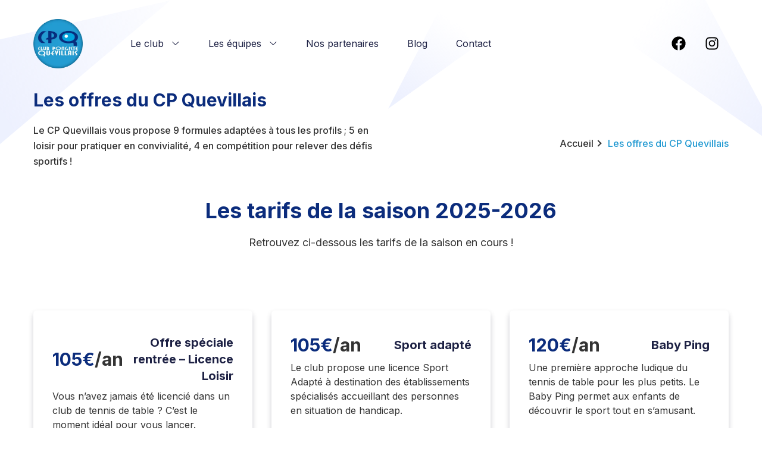

--- FILE ---
content_type: text/html; charset=utf-8
request_url: https://www.cpquevillais.com/le-club/tarifs-et-inscriptions
body_size: 11587
content:
<!DOCTYPE html><html lang="fr"><head><meta charSet="utf-8"/><meta name="viewport" content="width=device-width, initial-scale=1"/><link rel="stylesheet" href="/_next/static/css/80f9f779e6526c85.css" data-precedence="next"/><link rel="preload" as="script" fetchPriority="low" href="/_next/static/chunks/webpack-4092db31424cb163.js"/><script src="/_next/static/chunks/ba506871-8fd565d7f2365846.js" async=""></script><script src="/_next/static/chunks/338-a3874512840056a0.js" async=""></script><script src="/_next/static/chunks/main-app-fb4d7353dcff7987.js" async=""></script><script src="/_next/static/chunks/492-adc2394c27c89c37.js" async=""></script><script src="/_next/static/chunks/999-c76e2d43710537bd.js" async=""></script><script src="/_next/static/chunks/359-d06456b5f0153248.js" async=""></script><script src="/_next/static/chunks/810-f539a65eeade6b56.js" async=""></script><script src="/_next/static/chunks/app/layout-f000dd86f1bc02e5.js" async=""></script><script src="/_next/static/chunks/app/le-club/tarifs-et-inscriptions/page-c32f205429c14868.js" async=""></script><link rel="preload" href="https://www.googletagmanager.com/gtag/js?id=G-P0JTYCM052" as="script"/><title>Tarifs et inscriptions | Club Pongiste Quevillais</title><meta name="description" content="Le CP Quevillais vous propose 9 formules adaptées à tous les profils : 5 licences en loisir pour découvrir et pratiquer en toute convivialité, 4 licences en compétition pour celles et ceux qu"/><script src="/_next/static/chunks/polyfills-c67a75d1b6f99dc8.js" noModule=""></script></head><body><script>!function(){try{var d=document.documentElement,c=d.classList;c.remove('light','dark');var e=localStorage.getItem('theme');if(e){c.add(e|| '')}else{c.add('light');}if(e==='light'||e==='dark'||!e)d.style.colorScheme=e||'light'}catch(t){}}();</script><div class="Toastify"></div><header class="header top-0 left-0 z-40 flex w-full items-center bg-transparent absolute"><div class="container"><div class="relative -mx-4 flex items-center justify-between"><div class="lg:w-32 w-24 max-w-full px-4 xl:mr-12"><a title="Club Pongiste Quevillais" class="header-logo block w-full py-8 " href="/"><img alt="logo" loading="lazy" width="140" height="30" decoding="async" data-nimg="1" class="w-full" style="color:transparent" srcSet="/_next/image?url=https%3A%2F%2Fd2kmfgldonjue6.cloudfront.net%2Fimages%2F1%2Flogo-club-pongiste-quevillais-cpq-76.png&amp;w=256&amp;q=75 1x, /_next/image?url=https%3A%2F%2Fd2kmfgldonjue6.cloudfront.net%2Fimages%2F1%2Flogo-club-pongiste-quevillais-cpq-76.png&amp;w=384&amp;q=75 2x" src="/_next/image?url=https%3A%2F%2Fd2kmfgldonjue6.cloudfront.net%2Fimages%2F1%2Flogo-club-pongiste-quevillais-cpq-76.png&amp;w=384&amp;q=75"/><img alt="logo" loading="lazy" width="140" height="30" decoding="async" data-nimg="1" class="hidden w-full" style="color:transparent" srcSet="/_next/image?url=https%3A%2F%2Fd2kmfgldonjue6.cloudfront.net%2Fimages%2F1%2Flogo-club-pongiste-quevillais-cpq-76.png&amp;w=256&amp;q=75 1x, /_next/image?url=https%3A%2F%2Fd2kmfgldonjue6.cloudfront.net%2Fimages%2F1%2Flogo-club-pongiste-quevillais-cpq-76.png&amp;w=384&amp;q=75 2x" src="/_next/image?url=https%3A%2F%2Fd2kmfgldonjue6.cloudfront.net%2Fimages%2F1%2Flogo-club-pongiste-quevillais-cpq-76.png&amp;w=384&amp;q=75"/></a></div><div class="flex w-full items-center justify-between px-4"><div><button id="navbarToggler" aria-label="Mobile Menu" class="absolute right-4 top-1/2 block translate-y-[-50%] rounded-lg px-3 py-[6px] ring-primary focus:ring-2 lg:hidden"><span class="relative my-1.5 block h-0.5 w-[30px] bg-black transition-all duration-300  "></span><span class="relative my-1.5 block h-0.5 w-[30px] bg-black transition-all duration-300  "></span><span class="relative my-1.5 block h-0.5 w-[30px] bg-black transition-all duration-300  "></span></button><nav id="navbarCollapse" class="navbar absolute right-0 z-30 w-[250px] rounded border-[.5px] border-body-color/50 bg-white py-4 px-6 duration-300 lg:visible lg:static lg:w-auto lg:border-none lg:!bg-transparent lg:p-0 lg:opacity-100 invisible top-[120%] opacity-0"><ul class="block lg:flex lg:space-x-12"><li class="group relative"><a title="Le club" class="flex cursor-pointer items-center justify-between py-2 text-base text-dark dark:text-white group-hover:opacity-70 lg:mr-0 lg:inline-flex lg:py-6 lg:px-0">Le club<span class="pl-3"><svg width="15" height="14" viewBox="0 0 15 14"><path d="M7.81602 9.97495C7.68477 9.97495 7.57539 9.9312 7.46602 9.8437L2.43477 4.89995C2.23789 4.70308 2.23789 4.39683 2.43477 4.19995C2.63164 4.00308 2.93789 4.00308 3.13477 4.19995L7.81602 8.77183L12.4973 4.1562C12.6941 3.95933 13.0004 3.95933 13.1973 4.1562C13.3941 4.35308 13.3941 4.65933 13.1973 4.8562L8.16601 9.79995C8.05664 9.90933 7.94727 9.97495 7.81602 9.97495Z" fill="currentColor"></path></svg></span></a></li><li class="group relative"><a title="Les équipes" class="flex cursor-pointer items-center justify-between py-2 text-base text-dark dark:text-white group-hover:opacity-70 lg:mr-0 lg:inline-flex lg:py-6 lg:px-0">Les équipes<span class="pl-3"><svg width="15" height="14" viewBox="0 0 15 14"><path d="M7.81602 9.97495C7.68477 9.97495 7.57539 9.9312 7.46602 9.8437L2.43477 4.89995C2.23789 4.70308 2.23789 4.39683 2.43477 4.19995C2.63164 4.00308 2.93789 4.00308 3.13477 4.19995L7.81602 8.77183L12.4973 4.1562C12.6941 3.95933 13.0004 3.95933 13.1973 4.1562C13.3941 4.35308 13.3941 4.65933 13.1973 4.8562L8.16601 9.79995C8.05664 9.90933 7.94727 9.97495 7.81602 9.97495Z" fill="currentColor"></path></svg></span></a></li><li class="group relative"><a title="Nos partenaires" class="flex py-2 text-base text-dark dark:text-white group-hover:opacity-70 lg:mr-0 lg:inline-flex lg:py-6 lg:px-0" href="/nos-partenaires">Nos partenaires</a></li><li class="group relative"><a title="Blog" class="flex py-2 text-base text-dark dark:text-white group-hover:opacity-70 lg:mr-0 lg:inline-flex lg:py-6 lg:px-0" href="/blog">Blog</a></li><li class="group relative"><a title="Contact" class="flex py-2 text-base text-dark dark:text-white group-hover:opacity-70 lg:mr-0 lg:inline-flex lg:py-6 lg:px-0" href="/contact">Contact</a></li></ul></nav></div><div class="flex items-center justify-end pr-16 lg:pr-0"><a href="https://www.facebook.com/clubpongiste.quevillais/" aria-label="social-link" class="hidden py-3 px-4 text-base font-bold text-dark dark:text-white hover:opacity-70 md:block" title="Suivez-nous sur Facebook" rel="noopener noreferrer" target="_blank"><svg xmlns="http://www.w3.org/2000/svg" height="2em" viewBox="0 0 512 512" class="w-6 h-6 text-gray-800 dark:fill-white"><path d="M504 256C504 119 393 8 256 8S8 119 8 256c0 123.78 90.69 226.38 209.25 245V327.69h-63V256h63v-54.64c0-62.15 37-96.48 93.67-96.48 27.14 0 55.52 4.84 55.52 4.84v61h-31.28c-30.8 0-40.41 19.12-40.41 38.73V256h68.78l-11 71.69h-57.78V501C413.31 482.38 504 379.78 504 256z"></path></svg></a><a href="https://www.instagram.com/cpquevillais/" aria-label="social-link" class="hidden py-3 px-4 text-base font-bold text-dark dark:text-white hover:opacity-70 md:block" title="Suivez-nous sur Instagram" rel="noopener noreferrer" target="_blank"><svg xmlns="http://www.w3.org/2000/svg" height="2em" viewBox="0 0 448 512" class="w-6 h-6 text-gray-800 dark:fill-white"><path d="M224.1 141c-63.6 0-114.9 51.3-114.9 114.9s51.3 114.9 114.9 114.9S339 319.5 339 255.9 287.7 141 224.1 141zm0 189.6c-41.1 0-74.7-33.5-74.7-74.7s33.5-74.7 74.7-74.7 74.7 33.5 74.7 74.7-33.6 74.7-74.7 74.7zm146.4-194.3c0 14.9-12 26.8-26.8 26.8-14.9 0-26.8-12-26.8-26.8s12-26.8 26.8-26.8 26.8 12 26.8 26.8zm76.1 27.2c-1.7-35.9-9.9-67.7-36.2-93.9-26.2-26.2-58-34.4-93.9-36.2-37-2.1-147.9-2.1-184.9 0-35.8 1.7-67.6 9.9-93.9 36.1s-34.4 58-36.2 93.9c-2.1 37-2.1 147.9 0 184.9 1.7 35.9 9.9 67.7 36.2 93.9s58 34.4 93.9 36.2c37 2.1 147.9 2.1 184.9 0 35.9-1.7 67.7-9.9 93.9-36.2 26.2-26.2 34.4-58 36.2-93.9 2.1-37 2.1-147.8 0-184.8zM398.8 388c-7.8 19.6-22.9 34.7-42.6 42.6-29.5 11.7-99.5 9-132.1 9s-102.7 2.6-132.1-9c-19.6-7.8-34.7-22.9-42.6-42.6-11.7-29.5-9-99.5-9-132.1s-2.6-102.7 9-132.1c7.8-19.6 22.9-34.7 42.6-42.6 29.5-11.7 99.5-9 132.1-9s102.7-2.6 132.1 9c19.6 7.8 34.7 22.9 42.6 42.6 11.7 29.5 9 99.5 9 132.1s2.7 102.7-9 132.1z"></path></svg></a></div></div></div></div></header><section class="relative z-10 overflow-hidden pt-28 lg:pt-[150px] lg:mb-0 mb-10"><div class="container"><div class="-mx-4 flex flex-wrap items-center"><div class="w-full px-4 md:w-8/12 lg:w-7/12"><div class="mb-8 max-w-[570px] md:mb-0 lg:mb-12"><h1 class="mb-5 text-2xl font-bold dark:text-white text-title-color sm:text-3xl">Les offres du CP Quevillais</h1><p class="text-base font-medium leading-relaxed dark:text-white text-body-color">Le CP Quevillais vous propose 9 formules adaptées à tous les profils ; 5 en loisir pour pratiquer en convivialité, 4 en compétition pour relever des défis sportifs !</p></div></div><div class="w-full px-4 md:w-4/12 lg:w-5/12"><div class="text-end"><ul class="flex items-center md:justify-end"><li class="flex items-center"><a title="Accueil" class="pr-1 text-base font-medium dark:text-white text-body-color hover:text-primary" href="/">Accueil</a><span class="mr-3 block h-2 w-2 rotate-45 border-t-2 border-r-2 border-body-color"></span></li><li class="text-base font-medium text-primary">Les offres du CP Quevillais</li></ul></div></div></div></div><div><span class="absolute top-0 left-0 z-[-1]"><svg width="287" height="254" viewBox="0 0 287 254" fill="none" xmlns="http://www.w3.org/2000/svg"><path opacity="0.1" d="M286.5 0.5L-14.5 254.5V69.5L286.5 0.5Z" fill="url(#paint0_linear_111:578)"></path><defs><linearGradient id="paint0_linear_111:578" x1="-40.5" y1="117" x2="301.926" y2="-97.1485" gradientUnits="userSpaceOnUse"><stop stop-color="#4A6CF7"></stop><stop offset="1" stop-color="#4A6CF7" stop-opacity="0"></stop></linearGradient></defs></svg></span><span class="absolute right-0 top-0 z-[-1]"><svg width="628" height="258" viewBox="0 0 628 258" fill="none" xmlns="http://www.w3.org/2000/svg"><path opacity="0.1" d="M669.125 257.002L345.875 31.9983L524.571 -15.8832L669.125 257.002Z" fill="url(#paint0_linear_0:1)"></path><path opacity="0.1" d="M0.0716344 182.78L101.988 -15.0769L142.154 81.4093L0.0716344 182.78Z" fill="url(#paint1_linear_0:1)"></path><defs><linearGradient id="paint0_linear_0:1" x1="644" y1="221" x2="429.946" y2="37.0429" gradientUnits="userSpaceOnUse"><stop stop-color="#4A6CF7"></stop><stop offset="1" stop-color="#4A6CF7" stop-opacity="0"></stop></linearGradient><linearGradient id="paint1_linear_0:1" x1="18.3648" y1="166.016" x2="105.377" y2="32.3398" gradientUnits="userSpaceOnUse"><stop stop-color="#4A6CF7"></stop><stop offset="1" stop-color="#4A6CF7" stop-opacity="0"></stop></linearGradient></defs></svg></span></div></section><section id="pricing" class="relative z-10"><div class="container"><div class="wow fadeInUp w-full mx-auto text-center" data-wow-delay=".1s" style="max-width:665px;margin-bottom:100px"><h2 class="mb-4 text-3xl font-bold !leading-tight dark:text-white text-title-color sm:text-4xl">Les tarifs de la saison 2025-2026</h2><div class="text-base !leading-relaxed dark:text-white text-body-color md:text-lg">Retrouvez ci-dessous les tarifs de la saison en cours !</div></div><div class="grid md:grid-cols-3 grid-cols-1 gap-x-8 gap-y-10 justify-center"><div class="flex-1 w-full wow fadeInUp relative z-10 rounded-md bg-white px-8 py-10 shadow-signUp" data-wow-delay=".1s"><div class="flex items-center justify-between text-right"><h3 class="price mb-2 text-3xl font-bold text-title-color"><span class="amount">105</span>€<span class="time text-body-color">/<!-- -->an</span></h3><h4 class="mb-2 text-xl font-bold text-dark">Offre spéciale rentrée – Licence Loisir</h4></div><p class="mb-7 text-base text-body-color">Vous n’avez jamais été licencié dans un club de tennis de table ? C’est le moment idéal pour vous lancer.</p><div class="mb-8 border-b border-body-color border-opacity-10 pb-8"><a href="/contact" class="flex w-full items-center justify-center rounded-md bg-primary p-3 text-base font-semibold text-white transition duration-300 ease-in-out hover:bg-opacity-80 hover:shadow-signUp">Renseignements</a></div><div><div class="mb-3 flex items-center"><span class="mr-3 flex h-[18px] w-full max-w-[18px] items-center justify-center rounded-full bg-primary bg-opacity-10 text-primary"><svg width="8" height="6" viewBox="0 0 8 6" class="fill-current"><path d="M2.90567 6.00024C2.68031 6.00024 2.48715 5.92812 2.294 5.74764L0.169254 3.43784C-0.0560926 3.18523 -0.0560926 2.78827 0.169254 2.53566C0.39461 2.28298 0.74873 2.28298 0.974086 2.53566L2.90567 4.66497L7.02642 0.189715C7.25175 -0.062913 7.60585 -0.062913 7.83118 0.189715C8.0566 0.442354 8.0566 0.839355 7.83118 1.09198L3.54957 5.78375C3.32415 5.92812 3.09882 6.00024 2.90567 6.00024Z"></path></svg></span><p class="m-0 text-base font-medium text-body-color">Toute personne, quel que soit l’âge, qui souhaite découvrir le tennis de table en loisir.</p></div><div class="mb-3 flex items-center"><span class="mr-3 flex h-[18px] w-full max-w-[18px] items-center justify-center rounded-full bg-primary bg-opacity-10 text-primary"><svg width="8" height="6" viewBox="0 0 8 6" class="fill-current"><path d="M2.90567 6.00024C2.68031 6.00024 2.48715 5.92812 2.294 5.74764L0.169254 3.43784C-0.0560926 3.18523 -0.0560926 2.78827 0.169254 2.53566C0.39461 2.28298 0.74873 2.28298 0.974086 2.53566L2.90567 4.66497L7.02642 0.189715C7.25175 -0.062913 7.60585 -0.062913 7.83118 0.189715C8.0566 0.442354 8.0566 0.839355 7.83118 1.09198L3.54957 5.78375C3.32415 5.92812 3.09882 6.00024 2.90567 6.00024Z"></path></svg></span><p class="m-0 text-base font-medium text-body-color">Licence loisir valable toute l’année</p></div><div class="mb-3 flex items-center"><span class="mr-3 flex h-[18px] w-full max-w-[18px] items-center justify-center rounded-full bg-primary bg-opacity-10 text-primary"><svg width="8" height="6" viewBox="0 0 8 6" class="fill-current"><path d="M2.90567 6.00024C2.68031 6.00024 2.48715 5.92812 2.294 5.74764L0.169254 3.43784C-0.0560926 3.18523 -0.0560926 2.78827 0.169254 2.53566C0.39461 2.28298 0.74873 2.28298 0.974086 2.53566L2.90567 4.66497L7.02642 0.189715C7.25175 -0.062913 7.60585 -0.062913 7.83118 0.189715C8.0566 0.442354 8.0566 0.839355 7.83118 1.09198L3.54957 5.78375C3.32415 5.92812 3.09882 6.00024 2.90567 6.00024Z"></path></svg></span><p class="m-0 text-base font-medium text-body-color">Accès aux créneaux d’entraînement</p></div><div class="mb-3 flex items-center"><span class="mr-3 flex h-[18px] w-full max-w-[18px] items-center justify-center rounded-full bg-primary bg-opacity-10 text-primary"><svg width="8" height="6" viewBox="0 0 8 6" class="fill-current"><path d="M2.90567 6.00024C2.68031 6.00024 2.48715 5.92812 2.294 5.74764L0.169254 3.43784C-0.0560926 3.18523 -0.0560926 2.78827 0.169254 2.53566C0.39461 2.28298 0.74873 2.28298 0.974086 2.53566L2.90567 4.66497L7.02642 0.189715C7.25175 -0.062913 7.60585 -0.062913 7.83118 0.189715C8.0566 0.442354 8.0566 0.839355 7.83118 1.09198L3.54957 5.78375C3.32415 5.92812 3.09882 6.00024 2.90567 6.00024Z"></path></svg></span><p class="m-0 text-base font-medium text-body-color">Ambiance conviviale, sans pression de la compétition</p></div></div><div class="absolute bottom-0 right-0 z-[-1]"><svg width="179" height="158" viewBox="0 0 179 158" fill="none" xmlns="http://www.w3.org/2000/svg"><path opacity="0.5" d="M75.0002 63.256C115.229 82.3657 136.011 137.496 141.374 162.673C150.063 203.47 207.217 197.755 202.419 167.738C195.393 123.781 137.273 90.3579 75.0002 63.256Z" fill="url(#paint0_linear_70:153)"></path><path opacity="0.3" d="M178.255 0.150879C129.388 56.5969 134.648 155.224 143.387 197.482C157.547 265.958 65.9705 295.709 53.1024 246.401C34.2588 174.197 100.939 83.7223 178.255 0.150879Z" fill="url(#paint1_linear_70:153)"></path><defs><linearGradient id="paint0_linear_70:153" x1="69.6694" y1="29.9033" x2="196.108" y2="83.2919" gradientUnits="userSpaceOnUse"><stop stop-color="#4A6CF7" stop-opacity="0.62"></stop><stop offset="1" stop-color="#4A6CF7" stop-opacity="0"></stop></linearGradient><linearGradient id="paint1_linear_70:153" x1="165.348" y1="-75.4466" x2="-3.75136" y2="103.645" gradientUnits="userSpaceOnUse"><stop stop-color="#4A6CF7" stop-opacity="0.62"></stop><stop offset="1" stop-color="#4A6CF7" stop-opacity="0"></stop></linearGradient></defs></svg></div></div><div class="flex-1 w-full wow fadeInUp relative z-10 rounded-md bg-white px-8 py-10 shadow-signUp" data-wow-delay=".1s"><div class="flex items-center justify-between text-right"><h3 class="price mb-2 text-3xl font-bold text-title-color"><span class="amount">105</span>€<span class="time text-body-color">/<!-- -->an</span></h3><h4 class="mb-2 text-xl font-bold text-dark">Sport adapté</h4></div><p class="mb-7 text-base text-body-color">Le club propose une licence Sport Adapté à destination des établissements spécialisés accueillant des personnes en situation de handicap.</p><div class="mb-8 border-b border-body-color border-opacity-10 pb-8"><a href="/contact" class="flex w-full items-center justify-center rounded-md bg-primary p-3 text-base font-semibold text-white transition duration-300 ease-in-out hover:bg-opacity-80 hover:shadow-signUp">Renseignements</a></div><div><div class="mb-3 flex items-center"><span class="mr-3 flex h-[18px] w-full max-w-[18px] items-center justify-center rounded-full bg-primary bg-opacity-10 text-primary"><svg width="8" height="6" viewBox="0 0 8 6" class="fill-current"><path d="M2.90567 6.00024C2.68031 6.00024 2.48715 5.92812 2.294 5.74764L0.169254 3.43784C-0.0560926 3.18523 -0.0560926 2.78827 0.169254 2.53566C0.39461 2.28298 0.74873 2.28298 0.974086 2.53566L2.90567 4.66497L7.02642 0.189715C7.25175 -0.062913 7.60585 -0.062913 7.83118 0.189715C8.0566 0.442354 8.0566 0.839355 7.83118 1.09198L3.54957 5.78375C3.32415 5.92812 3.09882 6.00024 2.90567 6.00024Z"></path></svg></span><p class="m-0 text-base font-medium text-body-color">Enfants, adolescents ou adultes en situation de handicap, dans le cadre d&#x27;une pratique encadrée et adaptée à chacun.</p></div><div class="mb-3 flex items-center"><span class="mr-3 flex h-[18px] w-full max-w-[18px] items-center justify-center rounded-full bg-primary bg-opacity-10 text-primary"><svg width="8" height="6" viewBox="0 0 8 6" class="fill-current"><path d="M2.90567 6.00024C2.68031 6.00024 2.48715 5.92812 2.294 5.74764L0.169254 3.43784C-0.0560926 3.18523 -0.0560926 2.78827 0.169254 2.53566C0.39461 2.28298 0.74873 2.28298 0.974086 2.53566L2.90567 4.66497L7.02642 0.189715C7.25175 -0.062913 7.60585 -0.062913 7.83118 0.189715C8.0566 0.442354 8.0566 0.839355 7.83118 1.09198L3.54957 5.78375C3.32415 5.92812 3.09882 6.00024 2.90567 6.00024Z"></path></svg></span><p class="m-0 text-base font-medium text-body-color">Enfants : jeudi de 10h15 à 11h15</p></div><div class="mb-3 flex items-center"><span class="mr-3 flex h-[18px] w-full max-w-[18px] items-center justify-center rounded-full bg-primary bg-opacity-10 text-primary"><svg width="8" height="6" viewBox="0 0 8 6" class="fill-current"><path d="M2.90567 6.00024C2.68031 6.00024 2.48715 5.92812 2.294 5.74764L0.169254 3.43784C-0.0560926 3.18523 -0.0560926 2.78827 0.169254 2.53566C0.39461 2.28298 0.74873 2.28298 0.974086 2.53566L2.90567 4.66497L7.02642 0.189715C7.25175 -0.062913 7.60585 -0.062913 7.83118 0.189715C8.0566 0.442354 8.0566 0.839355 7.83118 1.09198L3.54957 5.78375C3.32415 5.92812 3.09882 6.00024 2.90567 6.00024Z"></path></svg></span><p class="m-0 text-base font-medium text-body-color">Adultes : jeudi de 14h à 15h</p></div></div><div class="absolute bottom-0 right-0 z-[-1]"><svg width="179" height="158" viewBox="0 0 179 158" fill="none" xmlns="http://www.w3.org/2000/svg"><path opacity="0.5" d="M75.0002 63.256C115.229 82.3657 136.011 137.496 141.374 162.673C150.063 203.47 207.217 197.755 202.419 167.738C195.393 123.781 137.273 90.3579 75.0002 63.256Z" fill="url(#paint0_linear_70:153)"></path><path opacity="0.3" d="M178.255 0.150879C129.388 56.5969 134.648 155.224 143.387 197.482C157.547 265.958 65.9705 295.709 53.1024 246.401C34.2588 174.197 100.939 83.7223 178.255 0.150879Z" fill="url(#paint1_linear_70:153)"></path><defs><linearGradient id="paint0_linear_70:153" x1="69.6694" y1="29.9033" x2="196.108" y2="83.2919" gradientUnits="userSpaceOnUse"><stop stop-color="#4A6CF7" stop-opacity="0.62"></stop><stop offset="1" stop-color="#4A6CF7" stop-opacity="0"></stop></linearGradient><linearGradient id="paint1_linear_70:153" x1="165.348" y1="-75.4466" x2="-3.75136" y2="103.645" gradientUnits="userSpaceOnUse"><stop stop-color="#4A6CF7" stop-opacity="0.62"></stop><stop offset="1" stop-color="#4A6CF7" stop-opacity="0"></stop></linearGradient></defs></svg></div></div><div class="flex-1 w-full wow fadeInUp relative z-10 rounded-md bg-white px-8 py-10 shadow-signUp" data-wow-delay=".1s"><div class="flex items-center justify-between text-right"><h3 class="price mb-2 text-3xl font-bold text-title-color"><span class="amount">120</span>€<span class="time text-body-color">/<!-- -->an</span></h3><h4 class="mb-2 text-xl font-bold text-dark">Baby Ping</h4></div><p class="mb-7 text-base text-body-color">Une première approche ludique du tennis de table pour les plus petits. Le Baby Ping permet aux enfants de découvrir le sport tout en s’amusant.</p><div class="mb-8 border-b border-body-color border-opacity-10 pb-8"><a href="/contact" class="flex w-full items-center justify-center rounded-md bg-primary p-3 text-base font-semibold text-white transition duration-300 ease-in-out hover:bg-opacity-80 hover:shadow-signUp">Renseignements</a></div><div><div class="mb-3 flex items-center"><span class="mr-3 flex h-[18px] w-full max-w-[18px] items-center justify-center rounded-full bg-primary bg-opacity-10 text-primary"><svg width="8" height="6" viewBox="0 0 8 6" class="fill-current"><path d="M2.90567 6.00024C2.68031 6.00024 2.48715 5.92812 2.294 5.74764L0.169254 3.43784C-0.0560926 3.18523 -0.0560926 2.78827 0.169254 2.53566C0.39461 2.28298 0.74873 2.28298 0.974086 2.53566L2.90567 4.66497L7.02642 0.189715C7.25175 -0.062913 7.60585 -0.062913 7.83118 0.189715C8.0566 0.442354 8.0566 0.839355 7.83118 1.09198L3.54957 5.78375C3.32415 5.92812 3.09882 6.00024 2.90567 6.00024Z"></path></svg></span><p class="m-0 text-base font-medium text-body-color">Enfants de 4 à 7 ans, curieux, dynamiques et prêts à bouger !</p></div><div class="mb-3 flex items-center"><span class="mr-3 flex h-[18px] w-full max-w-[18px] items-center justify-center rounded-full bg-primary bg-opacity-10 text-primary"><svg width="8" height="6" viewBox="0 0 8 6" class="fill-current"><path d="M2.90567 6.00024C2.68031 6.00024 2.48715 5.92812 2.294 5.74764L0.169254 3.43784C-0.0560926 3.18523 -0.0560926 2.78827 0.169254 2.53566C0.39461 2.28298 0.74873 2.28298 0.974086 2.53566L2.90567 4.66497L7.02642 0.189715C7.25175 -0.062913 7.60585 -0.062913 7.83118 0.189715C8.0566 0.442354 8.0566 0.839355 7.83118 1.09198L3.54957 5.78375C3.32415 5.92812 3.09882 6.00024 2.90567 6.00024Z"></path></svg></span><p class="m-0 text-base font-medium text-body-color">Développer la coordination et les réflexes</p></div><div class="mb-3 flex items-center"><span class="mr-3 flex h-[18px] w-full max-w-[18px] items-center justify-center rounded-full bg-primary bg-opacity-10 text-primary"><svg width="8" height="6" viewBox="0 0 8 6" class="fill-current"><path d="M2.90567 6.00024C2.68031 6.00024 2.48715 5.92812 2.294 5.74764L0.169254 3.43784C-0.0560926 3.18523 -0.0560926 2.78827 0.169254 2.53566C0.39461 2.28298 0.74873 2.28298 0.974086 2.53566L2.90567 4.66497L7.02642 0.189715C7.25175 -0.062913 7.60585 -0.062913 7.83118 0.189715C8.0566 0.442354 8.0566 0.839355 7.83118 1.09198L3.54957 5.78375C3.32415 5.92812 3.09882 6.00024 2.90567 6.00024Z"></path></svg></span><p class="m-0 text-base font-medium text-body-color">Améliorer les repères dans l’espace et le temps</p></div><div class="mb-3 flex items-center"><span class="mr-3 flex h-[18px] w-full max-w-[18px] items-center justify-center rounded-full bg-primary bg-opacity-10 text-primary"><svg width="8" height="6" viewBox="0 0 8 6" class="fill-current"><path d="M2.90567 6.00024C2.68031 6.00024 2.48715 5.92812 2.294 5.74764L0.169254 3.43784C-0.0560926 3.18523 -0.0560926 2.78827 0.169254 2.53566C0.39461 2.28298 0.74873 2.28298 0.974086 2.53566L2.90567 4.66497L7.02642 0.189715C7.25175 -0.062913 7.60585 -0.062913 7.83118 0.189715C8.0566 0.442354 8.0566 0.839355 7.83118 1.09198L3.54957 5.78375C3.32415 5.92812 3.09882 6.00024 2.90567 6.00024Z"></path></svg></span><p class="m-0 text-base font-medium text-body-color">Favoriser l’éveil sportif dans un cadre sécurisé et bienveillant</p></div></div><div class="absolute bottom-0 right-0 z-[-1]"><svg width="179" height="158" viewBox="0 0 179 158" fill="none" xmlns="http://www.w3.org/2000/svg"><path opacity="0.5" d="M75.0002 63.256C115.229 82.3657 136.011 137.496 141.374 162.673C150.063 203.47 207.217 197.755 202.419 167.738C195.393 123.781 137.273 90.3579 75.0002 63.256Z" fill="url(#paint0_linear_70:153)"></path><path opacity="0.3" d="M178.255 0.150879C129.388 56.5969 134.648 155.224 143.387 197.482C157.547 265.958 65.9705 295.709 53.1024 246.401C34.2588 174.197 100.939 83.7223 178.255 0.150879Z" fill="url(#paint1_linear_70:153)"></path><defs><linearGradient id="paint0_linear_70:153" x1="69.6694" y1="29.9033" x2="196.108" y2="83.2919" gradientUnits="userSpaceOnUse"><stop stop-color="#4A6CF7" stop-opacity="0.62"></stop><stop offset="1" stop-color="#4A6CF7" stop-opacity="0"></stop></linearGradient><linearGradient id="paint1_linear_70:153" x1="165.348" y1="-75.4466" x2="-3.75136" y2="103.645" gradientUnits="userSpaceOnUse"><stop stop-color="#4A6CF7" stop-opacity="0.62"></stop><stop offset="1" stop-color="#4A6CF7" stop-opacity="0"></stop></linearGradient></defs></svg></div></div><div class="flex-1 w-full wow fadeInUp relative z-10 rounded-md bg-white px-8 py-10 shadow-signUp" data-wow-delay=".1s"><div class="flex items-center justify-between text-right"><h3 class="price mb-2 text-3xl font-bold text-title-color"><span class="amount">135</span>€<span class="time text-body-color">/<!-- -->an</span></h3><h4 class="mb-2 text-xl font-bold text-dark">Jeunes (- de 18 ans) loisirs</h4></div><p class="mb-7 text-base text-body-color">Une formule idéale pour découvrir ou progresser en tennis de table dans un cadre ludique et sans compétition.</p><div class="mb-8 border-b border-body-color border-opacity-10 pb-8"><a href="/contact" class="flex w-full items-center justify-center rounded-md bg-primary p-3 text-base font-semibold text-white transition duration-300 ease-in-out hover:bg-opacity-80 hover:shadow-signUp">Renseignements</a></div><div><div class="mb-3 flex items-center"><span class="mr-3 flex h-[18px] w-full max-w-[18px] items-center justify-center rounded-full bg-primary bg-opacity-10 text-primary"><svg width="8" height="6" viewBox="0 0 8 6" class="fill-current"><path d="M2.90567 6.00024C2.68031 6.00024 2.48715 5.92812 2.294 5.74764L0.169254 3.43784C-0.0560926 3.18523 -0.0560926 2.78827 0.169254 2.53566C0.39461 2.28298 0.74873 2.28298 0.974086 2.53566L2.90567 4.66497L7.02642 0.189715C7.25175 -0.062913 7.60585 -0.062913 7.83118 0.189715C8.0566 0.442354 8.0566 0.839355 7.83118 1.09198L3.54957 5.78375C3.32415 5.92812 3.09882 6.00024 2.90567 6.00024Z"></path></svg></span><p class="m-0 text-base font-medium text-body-color">Jeunes de 8 à 17 ans souhaitant pratiquer en loisir.</p></div><div class="mb-3 flex items-center"><span class="mr-3 flex h-[18px] w-full max-w-[18px] items-center justify-center rounded-full bg-primary bg-opacity-10 text-primary"><svg width="8" height="6" viewBox="0 0 8 6" class="fill-current"><path d="M2.90567 6.00024C2.68031 6.00024 2.48715 5.92812 2.294 5.74764L0.169254 3.43784C-0.0560926 3.18523 -0.0560926 2.78827 0.169254 2.53566C0.39461 2.28298 0.74873 2.28298 0.974086 2.53566L2.90567 4.66497L7.02642 0.189715C7.25175 -0.062913 7.60585 -0.062913 7.83118 0.189715C8.0566 0.442354 8.0566 0.839355 7.83118 1.09198L3.54957 5.78375C3.32415 5.92812 3.09882 6.00024 2.90567 6.00024Z"></path></svg></span><p class="m-0 text-base font-medium text-body-color">Séances collectives dynamiques et adaptées à chaque niveau</p></div><div class="mb-3 flex items-center"><span class="mr-3 flex h-[18px] w-full max-w-[18px] items-center justify-center rounded-full bg-primary bg-opacity-10 text-primary"><svg width="8" height="6" viewBox="0 0 8 6" class="fill-current"><path d="M2.90567 6.00024C2.68031 6.00024 2.48715 5.92812 2.294 5.74764L0.169254 3.43784C-0.0560926 3.18523 -0.0560926 2.78827 0.169254 2.53566C0.39461 2.28298 0.74873 2.28298 0.974086 2.53566L2.90567 4.66497L7.02642 0.189715C7.25175 -0.062913 7.60585 -0.062913 7.83118 0.189715C8.0566 0.442354 8.0566 0.839355 7.83118 1.09198L3.54957 5.78375C3.32415 5.92812 3.09882 6.00024 2.90567 6.00024Z"></path></svg></span><p class="m-0 text-base font-medium text-body-color">Ambiance conviviale et encadrement bienveillant</p></div><div class="mb-3 flex items-center"><span class="mr-3 flex h-[18px] w-full max-w-[18px] items-center justify-center rounded-full bg-primary bg-opacity-10 text-primary"><svg width="8" height="6" viewBox="0 0 8 6" class="fill-current"><path d="M2.90567 6.00024C2.68031 6.00024 2.48715 5.92812 2.294 5.74764L0.169254 3.43784C-0.0560926 3.18523 -0.0560926 2.78827 0.169254 2.53566C0.39461 2.28298 0.74873 2.28298 0.974086 2.53566L2.90567 4.66497L7.02642 0.189715C7.25175 -0.062913 7.60585 -0.062913 7.83118 0.189715C8.0566 0.442354 8.0566 0.839355 7.83118 1.09198L3.54957 5.78375C3.32415 5.92812 3.09882 6.00024 2.90567 6.00024Z"></path></svg></span><p class="m-0 text-base font-medium text-body-color">Apprentissage des bases du tennis de table, tout en s’amusant</p></div></div><div class="absolute bottom-0 right-0 z-[-1]"><svg width="179" height="158" viewBox="0 0 179 158" fill="none" xmlns="http://www.w3.org/2000/svg"><path opacity="0.5" d="M75.0002 63.256C115.229 82.3657 136.011 137.496 141.374 162.673C150.063 203.47 207.217 197.755 202.419 167.738C195.393 123.781 137.273 90.3579 75.0002 63.256Z" fill="url(#paint0_linear_70:153)"></path><path opacity="0.3" d="M178.255 0.150879C129.388 56.5969 134.648 155.224 143.387 197.482C157.547 265.958 65.9705 295.709 53.1024 246.401C34.2588 174.197 100.939 83.7223 178.255 0.150879Z" fill="url(#paint1_linear_70:153)"></path><defs><linearGradient id="paint0_linear_70:153" x1="69.6694" y1="29.9033" x2="196.108" y2="83.2919" gradientUnits="userSpaceOnUse"><stop stop-color="#4A6CF7" stop-opacity="0.62"></stop><stop offset="1" stop-color="#4A6CF7" stop-opacity="0"></stop></linearGradient><linearGradient id="paint1_linear_70:153" x1="165.348" y1="-75.4466" x2="-3.75136" y2="103.645" gradientUnits="userSpaceOnUse"><stop stop-color="#4A6CF7" stop-opacity="0.62"></stop><stop offset="1" stop-color="#4A6CF7" stop-opacity="0"></stop></linearGradient></defs></svg></div></div><div class="flex-1 w-full wow fadeInUp relative z-10 rounded-md bg-white px-8 py-10 shadow-signUp" data-wow-delay=".1s"><div class="flex items-center justify-between text-right"><h3 class="price mb-2 text-3xl font-bold text-title-color"><span class="amount">140</span>€<span class="time text-body-color">/<!-- -->an</span></h3><h4 class="mb-2 text-xl font-bold text-dark">Adultes loisirs</h4></div><p class="mb-7 text-base text-body-color">Envie de pratiquer le tennis de table dans une ambiance détendue, sans compétition ? Cette formule est faite pour vous.</p><div class="mb-8 border-b border-body-color border-opacity-10 pb-8"><a href="/contact" class="flex w-full items-center justify-center rounded-md bg-primary p-3 text-base font-semibold text-white transition duration-300 ease-in-out hover:bg-opacity-80 hover:shadow-signUp">Renseignements</a></div><div><div class="mb-3 flex items-center"><span class="mr-3 flex h-[18px] w-full max-w-[18px] items-center justify-center rounded-full bg-primary bg-opacity-10 text-primary"><svg width="8" height="6" viewBox="0 0 8 6" class="fill-current"><path d="M2.90567 6.00024C2.68031 6.00024 2.48715 5.92812 2.294 5.74764L0.169254 3.43784C-0.0560926 3.18523 -0.0560926 2.78827 0.169254 2.53566C0.39461 2.28298 0.74873 2.28298 0.974086 2.53566L2.90567 4.66497L7.02642 0.189715C7.25175 -0.062913 7.60585 -0.062913 7.83118 0.189715C8.0566 0.442354 8.0566 0.839355 7.83118 1.09198L3.54957 5.78375C3.32415 5.92812 3.09882 6.00024 2.90567 6.00024Z"></path></svg></span><p class="m-0 text-base font-medium text-body-color">Adultes de 18 ans et plus, débutants ou confirmés, souhaitant jouer en loisir.</p></div><div class="mb-3 flex items-center"><span class="mr-3 flex h-[18px] w-full max-w-[18px] items-center justify-center rounded-full bg-primary bg-opacity-10 text-primary"><svg width="8" height="6" viewBox="0 0 8 6" class="fill-current"><path d="M2.90567 6.00024C2.68031 6.00024 2.48715 5.92812 2.294 5.74764L0.169254 3.43784C-0.0560926 3.18523 -0.0560926 2.78827 0.169254 2.53566C0.39461 2.28298 0.74873 2.28298 0.974086 2.53566L2.90567 4.66497L7.02642 0.189715C7.25175 -0.062913 7.60585 -0.062913 7.83118 0.189715C8.0566 0.442354 8.0566 0.839355 7.83118 1.09198L3.54957 5.78375C3.32415 5.92812 3.09882 6.00024 2.90567 6.00024Z"></path></svg></span><p class="m-0 text-base font-medium text-body-color">2 séances par semaine</p></div><div class="mb-3 flex items-center"><span class="mr-3 flex h-[18px] w-full max-w-[18px] items-center justify-center rounded-full bg-primary bg-opacity-10 text-primary"><svg width="8" height="6" viewBox="0 0 8 6" class="fill-current"><path d="M2.90567 6.00024C2.68031 6.00024 2.48715 5.92812 2.294 5.74764L0.169254 3.43784C-0.0560926 3.18523 -0.0560926 2.78827 0.169254 2.53566C0.39461 2.28298 0.74873 2.28298 0.974086 2.53566L2.90567 4.66497L7.02642 0.189715C7.25175 -0.062913 7.60585 -0.062913 7.83118 0.189715C8.0566 0.442354 8.0566 0.839355 7.83118 1.09198L3.54957 5.78375C3.32415 5.92812 3.09882 6.00024 2.90567 6.00024Z"></path></svg></span><p class="m-0 text-base font-medium text-body-color">Pratique libre ou encadrée</p></div><div class="mb-3 flex items-center"><span class="mr-3 flex h-[18px] w-full max-w-[18px] items-center justify-center rounded-full bg-primary bg-opacity-10 text-primary"><svg width="8" height="6" viewBox="0 0 8 6" class="fill-current"><path d="M2.90567 6.00024C2.68031 6.00024 2.48715 5.92812 2.294 5.74764L0.169254 3.43784C-0.0560926 3.18523 -0.0560926 2.78827 0.169254 2.53566C0.39461 2.28298 0.74873 2.28298 0.974086 2.53566L2.90567 4.66497L7.02642 0.189715C7.25175 -0.062913 7.60585 -0.062913 7.83118 0.189715C8.0566 0.442354 8.0566 0.839355 7.83118 1.09198L3.54957 5.78375C3.32415 5.92812 3.09882 6.00024 2.90567 6.00024Z"></path></svg></span><p class="m-0 text-base font-medium text-body-color">Pas de compétition, juste le plaisir de jouer et progresser</p></div></div><div class="absolute bottom-0 right-0 z-[-1]"><svg width="179" height="158" viewBox="0 0 179 158" fill="none" xmlns="http://www.w3.org/2000/svg"><path opacity="0.5" d="M75.0002 63.256C115.229 82.3657 136.011 137.496 141.374 162.673C150.063 203.47 207.217 197.755 202.419 167.738C195.393 123.781 137.273 90.3579 75.0002 63.256Z" fill="url(#paint0_linear_70:153)"></path><path opacity="0.3" d="M178.255 0.150879C129.388 56.5969 134.648 155.224 143.387 197.482C157.547 265.958 65.9705 295.709 53.1024 246.401C34.2588 174.197 100.939 83.7223 178.255 0.150879Z" fill="url(#paint1_linear_70:153)"></path><defs><linearGradient id="paint0_linear_70:153" x1="69.6694" y1="29.9033" x2="196.108" y2="83.2919" gradientUnits="userSpaceOnUse"><stop stop-color="#4A6CF7" stop-opacity="0.62"></stop><stop offset="1" stop-color="#4A6CF7" stop-opacity="0"></stop></linearGradient><linearGradient id="paint1_linear_70:153" x1="165.348" y1="-75.4466" x2="-3.75136" y2="103.645" gradientUnits="userSpaceOnUse"><stop stop-color="#4A6CF7" stop-opacity="0.62"></stop><stop offset="1" stop-color="#4A6CF7" stop-opacity="0"></stop></linearGradient></defs></svg></div></div><div class="flex-1 w-full wow fadeInUp relative z-10 rounded-md bg-white px-8 py-10 shadow-signUp" data-wow-delay=".1s"><div class="flex items-center justify-between text-right"><h3 class="price mb-2 text-3xl font-bold text-title-color"><span class="amount">150</span>€<span class="time text-body-color">/<!-- -->an</span></h3><h4 class="mb-2 text-xl font-bold text-dark">Jeunes (- de 18 ans) compétitions</h4></div><p class="mb-7 text-base text-body-color">Pour les jeunes motivés qui souhaitent s’engager dans la pratique du tennis de table en compétition.</p><div class="mb-8 border-b border-body-color border-opacity-10 pb-8"><a href="/contact" class="flex w-full items-center justify-center rounded-md bg-primary p-3 text-base font-semibold text-white transition duration-300 ease-in-out hover:bg-opacity-80 hover:shadow-signUp">Renseignements</a></div><div><div class="mb-3 flex items-center"><span class="mr-3 flex h-[18px] w-full max-w-[18px] items-center justify-center rounded-full bg-primary bg-opacity-10 text-primary"><svg width="8" height="6" viewBox="0 0 8 6" class="fill-current"><path d="M2.90567 6.00024C2.68031 6.00024 2.48715 5.92812 2.294 5.74764L0.169254 3.43784C-0.0560926 3.18523 -0.0560926 2.78827 0.169254 2.53566C0.39461 2.28298 0.74873 2.28298 0.974086 2.53566L2.90567 4.66497L7.02642 0.189715C7.25175 -0.062913 7.60585 -0.062913 7.83118 0.189715C8.0566 0.442354 8.0566 0.839355 7.83118 1.09198L3.54957 5.78375C3.32415 5.92812 3.09882 6.00024 2.90567 6.00024Z"></path></svg></span><p class="m-0 text-base font-medium text-body-color">Jeunes de moins de 18 ans, prêts à relever des défis et à progresser dans un cadre structuré.</p></div><div class="mb-3 flex items-center"><span class="mr-3 flex h-[18px] w-full max-w-[18px] items-center justify-center rounded-full bg-primary bg-opacity-10 text-primary"><svg width="8" height="6" viewBox="0 0 8 6" class="fill-current"><path d="M2.90567 6.00024C2.68031 6.00024 2.48715 5.92812 2.294 5.74764L0.169254 3.43784C-0.0560926 3.18523 -0.0560926 2.78827 0.169254 2.53566C0.39461 2.28298 0.74873 2.28298 0.974086 2.53566L2.90567 4.66497L7.02642 0.189715C7.25175 -0.062913 7.60585 -0.062913 7.83118 0.189715C8.0566 0.442354 8.0566 0.839355 7.83118 1.09198L3.54957 5.78375C3.32415 5.92812 3.09882 6.00024 2.90567 6.00024Z"></path></svg></span><p class="m-0 text-base font-medium text-body-color">Entraînements adaptés au niveau et aux objectifs</p></div><div class="mb-3 flex items-center"><span class="mr-3 flex h-[18px] w-full max-w-[18px] items-center justify-center rounded-full bg-primary bg-opacity-10 text-primary"><svg width="8" height="6" viewBox="0 0 8 6" class="fill-current"><path d="M2.90567 6.00024C2.68031 6.00024 2.48715 5.92812 2.294 5.74764L0.169254 3.43784C-0.0560926 3.18523 -0.0560926 2.78827 0.169254 2.53566C0.39461 2.28298 0.74873 2.28298 0.974086 2.53566L2.90567 4.66497L7.02642 0.189715C7.25175 -0.062913 7.60585 -0.062913 7.83118 0.189715C8.0566 0.442354 8.0566 0.839355 7.83118 1.09198L3.54957 5.78375C3.32415 5.92812 3.09882 6.00024 2.90567 6.00024Z"></path></svg></span><p class="m-0 text-base font-medium text-body-color">Accès aux compétitions jeunes (individuelles et par équipes)</p></div></div><div class="absolute bottom-0 right-0 z-[-1]"><svg width="179" height="158" viewBox="0 0 179 158" fill="none" xmlns="http://www.w3.org/2000/svg"><path opacity="0.5" d="M75.0002 63.256C115.229 82.3657 136.011 137.496 141.374 162.673C150.063 203.47 207.217 197.755 202.419 167.738C195.393 123.781 137.273 90.3579 75.0002 63.256Z" fill="url(#paint0_linear_70:153)"></path><path opacity="0.3" d="M178.255 0.150879C129.388 56.5969 134.648 155.224 143.387 197.482C157.547 265.958 65.9705 295.709 53.1024 246.401C34.2588 174.197 100.939 83.7223 178.255 0.150879Z" fill="url(#paint1_linear_70:153)"></path><defs><linearGradient id="paint0_linear_70:153" x1="69.6694" y1="29.9033" x2="196.108" y2="83.2919" gradientUnits="userSpaceOnUse"><stop stop-color="#4A6CF7" stop-opacity="0.62"></stop><stop offset="1" stop-color="#4A6CF7" stop-opacity="0"></stop></linearGradient><linearGradient id="paint1_linear_70:153" x1="165.348" y1="-75.4466" x2="-3.75136" y2="103.645" gradientUnits="userSpaceOnUse"><stop stop-color="#4A6CF7" stop-opacity="0.62"></stop><stop offset="1" stop-color="#4A6CF7" stop-opacity="0"></stop></linearGradient></defs></svg></div></div><div class="flex-1 w-full wow fadeInUp relative z-10 rounded-md bg-white px-8 py-10 shadow-signUp" data-wow-delay=".1s"><div class="flex items-center justify-between text-right"><h3 class="price mb-2 text-3xl font-bold text-title-color"><span class="amount">150</span>€<span class="time text-body-color">/<!-- -->an</span></h3><h4 class="mb-2 text-xl font-bold text-dark">Étudiants compétitions</h4></div><p class="mb-7 text-base text-body-color">Pour les étudiants souhaitant pratiquer le tennis de table en compétition dans un cadre adapté.</p><div class="mb-8 border-b border-body-color border-opacity-10 pb-8"><a href="/contact" class="flex w-full items-center justify-center rounded-md bg-primary p-3 text-base font-semibold text-white transition duration-300 ease-in-out hover:bg-opacity-80 hover:shadow-signUp">Renseignements</a></div><div><div class="mb-3 flex items-center"><span class="mr-3 flex h-[18px] w-full max-w-[18px] items-center justify-center rounded-full bg-primary bg-opacity-10 text-primary"><svg width="8" height="6" viewBox="0 0 8 6" class="fill-current"><path d="M2.90567 6.00024C2.68031 6.00024 2.48715 5.92812 2.294 5.74764L0.169254 3.43784C-0.0560926 3.18523 -0.0560926 2.78827 0.169254 2.53566C0.39461 2.28298 0.74873 2.28298 0.974086 2.53566L2.90567 4.66497L7.02642 0.189715C7.25175 -0.062913 7.60585 -0.062913 7.83118 0.189715C8.0566 0.442354 8.0566 0.839355 7.83118 1.09198L3.54957 5.78375C3.32415 5.92812 3.09882 6.00024 2.90567 6.00024Z"></path></svg></span><p class="m-0 text-base font-medium text-body-color">Étudiants engagés dans une pratique compétitive.</p></div><div class="mb-3 flex items-center"><span class="mr-3 flex h-[18px] w-full max-w-[18px] items-center justify-center rounded-full bg-primary bg-opacity-10 text-primary"><svg width="8" height="6" viewBox="0 0 8 6" class="fill-current"><path d="M2.90567 6.00024C2.68031 6.00024 2.48715 5.92812 2.294 5.74764L0.169254 3.43784C-0.0560926 3.18523 -0.0560926 2.78827 0.169254 2.53566C0.39461 2.28298 0.74873 2.28298 0.974086 2.53566L2.90567 4.66497L7.02642 0.189715C7.25175 -0.062913 7.60585 -0.062913 7.83118 0.189715C8.0566 0.442354 8.0566 0.839355 7.83118 1.09198L3.54957 5.78375C3.32415 5.92812 3.09882 6.00024 2.90567 6.00024Z"></path></svg></span><p class="m-0 text-base font-medium text-body-color">Entraînements encadrés</p></div><div class="mb-3 flex items-center"><span class="mr-3 flex h-[18px] w-full max-w-[18px] items-center justify-center rounded-full bg-primary bg-opacity-10 text-primary"><svg width="8" height="6" viewBox="0 0 8 6" class="fill-current"><path d="M2.90567 6.00024C2.68031 6.00024 2.48715 5.92812 2.294 5.74764L0.169254 3.43784C-0.0560926 3.18523 -0.0560926 2.78827 0.169254 2.53566C0.39461 2.28298 0.74873 2.28298 0.974086 2.53566L2.90567 4.66497L7.02642 0.189715C7.25175 -0.062913 7.60585 -0.062913 7.83118 0.189715C8.0566 0.442354 8.0566 0.839355 7.83118 1.09198L3.54957 5.78375C3.32415 5.92812 3.09882 6.00024 2.90567 6.00024Z"></path></svg></span><p class="m-0 text-base font-medium text-body-color">Participation aux compétitions</p></div><div class="mb-3 flex items-center"><span class="mr-3 flex h-[18px] w-full max-w-[18px] items-center justify-center rounded-full bg-primary bg-opacity-10 text-primary"><svg width="8" height="6" viewBox="0 0 8 6" class="fill-current"><path d="M2.90567 6.00024C2.68031 6.00024 2.48715 5.92812 2.294 5.74764L0.169254 3.43784C-0.0560926 3.18523 -0.0560926 2.78827 0.169254 2.53566C0.39461 2.28298 0.74873 2.28298 0.974086 2.53566L2.90567 4.66497L7.02642 0.189715C7.25175 -0.062913 7.60585 -0.062913 7.83118 0.189715C8.0566 0.442354 8.0566 0.839355 7.83118 1.09198L3.54957 5.78375C3.32415 5.92812 3.09882 6.00024 2.90567 6.00024Z"></path></svg></span><p class="m-0 text-base font-medium text-body-color">Montrer sa carte étudiant pour en bénéficier</p></div></div><div class="absolute bottom-0 right-0 z-[-1]"><svg width="179" height="158" viewBox="0 0 179 158" fill="none" xmlns="http://www.w3.org/2000/svg"><path opacity="0.5" d="M75.0002 63.256C115.229 82.3657 136.011 137.496 141.374 162.673C150.063 203.47 207.217 197.755 202.419 167.738C195.393 123.781 137.273 90.3579 75.0002 63.256Z" fill="url(#paint0_linear_70:153)"></path><path opacity="0.3" d="M178.255 0.150879C129.388 56.5969 134.648 155.224 143.387 197.482C157.547 265.958 65.9705 295.709 53.1024 246.401C34.2588 174.197 100.939 83.7223 178.255 0.150879Z" fill="url(#paint1_linear_70:153)"></path><defs><linearGradient id="paint0_linear_70:153" x1="69.6694" y1="29.9033" x2="196.108" y2="83.2919" gradientUnits="userSpaceOnUse"><stop stop-color="#4A6CF7" stop-opacity="0.62"></stop><stop offset="1" stop-color="#4A6CF7" stop-opacity="0"></stop></linearGradient><linearGradient id="paint1_linear_70:153" x1="165.348" y1="-75.4466" x2="-3.75136" y2="103.645" gradientUnits="userSpaceOnUse"><stop stop-color="#4A6CF7" stop-opacity="0.62"></stop><stop offset="1" stop-color="#4A6CF7" stop-opacity="0"></stop></linearGradient></defs></svg></div></div><div class="flex-1 w-full wow fadeInUp relative z-10 rounded-md bg-white px-8 py-10 shadow-signUp" data-wow-delay=".1s"><div class="flex items-center justify-between text-right"><h3 class="price mb-2 text-3xl font-bold text-title-color"><span class="amount">165</span>€<span class="time text-body-color">/<!-- -->an</span></h3><h4 class="mb-2 text-xl font-bold text-dark">Jeunes élite compétitions</h4></div><p class="mb-7 text-base text-body-color">Cette licence est réservée aux jeunes du groupe élite du CP Quevillais, engagés dans une pratique intensive et compétitive.</p><div class="mb-8 border-b border-body-color border-opacity-10 pb-8"><a href="/contact" class="flex w-full items-center justify-center rounded-md bg-primary p-3 text-base font-semibold text-white transition duration-300 ease-in-out hover:bg-opacity-80 hover:shadow-signUp">Renseignements</a></div><div><div class="mb-3 flex items-center"><span class="mr-3 flex h-[18px] w-full max-w-[18px] items-center justify-center rounded-full bg-primary bg-opacity-10 text-primary"><svg width="8" height="6" viewBox="0 0 8 6" class="fill-current"><path d="M2.90567 6.00024C2.68031 6.00024 2.48715 5.92812 2.294 5.74764L0.169254 3.43784C-0.0560926 3.18523 -0.0560926 2.78827 0.169254 2.53566C0.39461 2.28298 0.74873 2.28298 0.974086 2.53566L2.90567 4.66497L7.02642 0.189715C7.25175 -0.062913 7.60585 -0.062913 7.83118 0.189715C8.0566 0.442354 8.0566 0.839355 7.83118 1.09198L3.54957 5.78375C3.32415 5.92812 3.09882 6.00024 2.90567 6.00024Z"></path></svg></span><p class="m-0 text-base font-medium text-body-color">Jeunes de moins de 18 ans, membres du groupe élite.</p></div><div class="mb-3 flex items-center"><span class="mr-3 flex h-[18px] w-full max-w-[18px] items-center justify-center rounded-full bg-primary bg-opacity-10 text-primary"><svg width="8" height="6" viewBox="0 0 8 6" class="fill-current"><path d="M2.90567 6.00024C2.68031 6.00024 2.48715 5.92812 2.294 5.74764L0.169254 3.43784C-0.0560926 3.18523 -0.0560926 2.78827 0.169254 2.53566C0.39461 2.28298 0.74873 2.28298 0.974086 2.53566L2.90567 4.66497L7.02642 0.189715C7.25175 -0.062913 7.60585 -0.062913 7.83118 0.189715C8.0566 0.442354 8.0566 0.839355 7.83118 1.09198L3.54957 5.78375C3.32415 5.92812 3.09882 6.00024 2.90567 6.00024Z"></path></svg></span><p class="m-0 text-base font-medium text-body-color">Accès à un volume d’entraînements augmenté</p></div><div class="mb-3 flex items-center"><span class="mr-3 flex h-[18px] w-full max-w-[18px] items-center justify-center rounded-full bg-primary bg-opacity-10 text-primary"><svg width="8" height="6" viewBox="0 0 8 6" class="fill-current"><path d="M2.90567 6.00024C2.68031 6.00024 2.48715 5.92812 2.294 5.74764L0.169254 3.43784C-0.0560926 3.18523 -0.0560926 2.78827 0.169254 2.53566C0.39461 2.28298 0.74873 2.28298 0.974086 2.53566L2.90567 4.66497L7.02642 0.189715C7.25175 -0.062913 7.60585 -0.062913 7.83118 0.189715C8.0566 0.442354 8.0566 0.839355 7.83118 1.09198L3.54957 5.78375C3.32415 5.92812 3.09882 6.00024 2.90567 6.00024Z"></path></svg></span><p class="m-0 text-base font-medium text-body-color">Participation à un plus grand nombre de compétitions</p></div><div class="mb-3 flex items-center"><span class="mr-3 flex h-[18px] w-full max-w-[18px] items-center justify-center rounded-full bg-primary bg-opacity-10 text-primary"><svg width="8" height="6" viewBox="0 0 8 6" class="fill-current"><path d="M2.90567 6.00024C2.68031 6.00024 2.48715 5.92812 2.294 5.74764L0.169254 3.43784C-0.0560926 3.18523 -0.0560926 2.78827 0.169254 2.53566C0.39461 2.28298 0.74873 2.28298 0.974086 2.53566L2.90567 4.66497L7.02642 0.189715C7.25175 -0.062913 7.60585 -0.062913 7.83118 0.189715C8.0566 0.442354 8.0566 0.839355 7.83118 1.09198L3.54957 5.78375C3.32415 5.92812 3.09882 6.00024 2.90567 6.00024Z"></path></svg></span><p class="m-0 text-base font-medium text-body-color">Encadrement renforcé pour optimiser la progression</p></div></div><div class="absolute bottom-0 right-0 z-[-1]"><svg width="179" height="158" viewBox="0 0 179 158" fill="none" xmlns="http://www.w3.org/2000/svg"><path opacity="0.5" d="M75.0002 63.256C115.229 82.3657 136.011 137.496 141.374 162.673C150.063 203.47 207.217 197.755 202.419 167.738C195.393 123.781 137.273 90.3579 75.0002 63.256Z" fill="url(#paint0_linear_70:153)"></path><path opacity="0.3" d="M178.255 0.150879C129.388 56.5969 134.648 155.224 143.387 197.482C157.547 265.958 65.9705 295.709 53.1024 246.401C34.2588 174.197 100.939 83.7223 178.255 0.150879Z" fill="url(#paint1_linear_70:153)"></path><defs><linearGradient id="paint0_linear_70:153" x1="69.6694" y1="29.9033" x2="196.108" y2="83.2919" gradientUnits="userSpaceOnUse"><stop stop-color="#4A6CF7" stop-opacity="0.62"></stop><stop offset="1" stop-color="#4A6CF7" stop-opacity="0"></stop></linearGradient><linearGradient id="paint1_linear_70:153" x1="165.348" y1="-75.4466" x2="-3.75136" y2="103.645" gradientUnits="userSpaceOnUse"><stop stop-color="#4A6CF7" stop-opacity="0.62"></stop><stop offset="1" stop-color="#4A6CF7" stop-opacity="0"></stop></linearGradient></defs></svg></div></div><div class="flex-1 w-full wow fadeInUp relative z-10 rounded-md bg-white px-8 py-10 shadow-signUp" data-wow-delay=".1s"><div class="flex items-center justify-between text-right"><h3 class="price mb-2 text-3xl font-bold text-title-color"><span class="amount">165</span>€<span class="time text-body-color">/<!-- -->an</span></h3><h4 class="mb-2 text-xl font-bold text-dark">Adultes compétitions</h4></div><p class="mb-7 text-base text-body-color">Cette licence donne accès à la participation au championnat par équipes selon votre niveau.</p><div class="mb-8 border-b border-body-color border-opacity-10 pb-8"><a href="/contatc" class="flex w-full items-center justify-center rounded-md bg-primary p-3 text-base font-semibold text-white transition duration-300 ease-in-out hover:bg-opacity-80 hover:shadow-signUp">Renseignements</a></div><div><div class="mb-3 flex items-center"><span class="mr-3 flex h-[18px] w-full max-w-[18px] items-center justify-center rounded-full bg-primary bg-opacity-10 text-primary"><svg width="8" height="6" viewBox="0 0 8 6" class="fill-current"><path d="M2.90567 6.00024C2.68031 6.00024 2.48715 5.92812 2.294 5.74764L0.169254 3.43784C-0.0560926 3.18523 -0.0560926 2.78827 0.169254 2.53566C0.39461 2.28298 0.74873 2.28298 0.974086 2.53566L2.90567 4.66497L7.02642 0.189715C7.25175 -0.062913 7.60585 -0.062913 7.83118 0.189715C8.0566 0.442354 8.0566 0.839355 7.83118 1.09198L3.54957 5.78375C3.32415 5.92812 3.09882 6.00024 2.90567 6.00024Z"></path></svg></span><p class="m-0 text-base font-medium text-body-color">Adultes de 18 ans et plus souhaitant s’engager en compétition par équipes.</p></div><div class="mb-3 flex items-center"><span class="mr-3 flex h-[18px] w-full max-w-[18px] items-center justify-center rounded-full bg-primary bg-opacity-10 text-primary"><svg width="8" height="6" viewBox="0 0 8 6" class="fill-current"><path d="M2.90567 6.00024C2.68031 6.00024 2.48715 5.92812 2.294 5.74764L0.169254 3.43784C-0.0560926 3.18523 -0.0560926 2.78827 0.169254 2.53566C0.39461 2.28298 0.74873 2.28298 0.974086 2.53566L2.90567 4.66497L7.02642 0.189715C7.25175 -0.062913 7.60585 -0.062913 7.83118 0.189715C8.0566 0.442354 8.0566 0.839355 7.83118 1.09198L3.54957 5.78375C3.32415 5.92812 3.09882 6.00024 2.90567 6.00024Z"></path></svg></span><p class="m-0 text-base font-medium text-body-color">Accès au championnat par équipes</p></div><div class="mb-3 flex items-center"><span class="mr-3 flex h-[18px] w-full max-w-[18px] items-center justify-center rounded-full bg-primary bg-opacity-10 text-primary"><svg width="8" height="6" viewBox="0 0 8 6" class="fill-current"><path d="M2.90567 6.00024C2.68031 6.00024 2.48715 5.92812 2.294 5.74764L0.169254 3.43784C-0.0560926 3.18523 -0.0560926 2.78827 0.169254 2.53566C0.39461 2.28298 0.74873 2.28298 0.974086 2.53566L2.90567 4.66497L7.02642 0.189715C7.25175 -0.062913 7.60585 -0.062913 7.83118 0.189715C8.0566 0.442354 8.0566 0.839355 7.83118 1.09198L3.54957 5.78375C3.32415 5.92812 3.09882 6.00024 2.90567 6.00024Z"></path></svg></span><p class="m-0 text-base font-medium text-body-color">Entraînements adaptés pour préparer les matchs</p></div><div class="mb-3 flex items-center"><span class="mr-3 flex h-[18px] w-full max-w-[18px] items-center justify-center rounded-full bg-primary bg-opacity-10 text-primary"><svg width="8" height="6" viewBox="0 0 8 6" class="fill-current"><path d="M2.90567 6.00024C2.68031 6.00024 2.48715 5.92812 2.294 5.74764L0.169254 3.43784C-0.0560926 3.18523 -0.0560926 2.78827 0.169254 2.53566C0.39461 2.28298 0.74873 2.28298 0.974086 2.53566L2.90567 4.66497L7.02642 0.189715C7.25175 -0.062913 7.60585 -0.062913 7.83118 0.189715C8.0566 0.442354 8.0566 0.839355 7.83118 1.09198L3.54957 5.78375C3.32415 5.92812 3.09882 6.00024 2.90567 6.00024Z"></path></svg></span><p class="m-0 text-base font-medium text-body-color">Ambiance sportive et conviviale</p></div></div><div class="absolute bottom-0 right-0 z-[-1]"><svg width="179" height="158" viewBox="0 0 179 158" fill="none" xmlns="http://www.w3.org/2000/svg"><path opacity="0.5" d="M75.0002 63.256C115.229 82.3657 136.011 137.496 141.374 162.673C150.063 203.47 207.217 197.755 202.419 167.738C195.393 123.781 137.273 90.3579 75.0002 63.256Z" fill="url(#paint0_linear_70:153)"></path><path opacity="0.3" d="M178.255 0.150879C129.388 56.5969 134.648 155.224 143.387 197.482C157.547 265.958 65.9705 295.709 53.1024 246.401C34.2588 174.197 100.939 83.7223 178.255 0.150879Z" fill="url(#paint1_linear_70:153)"></path><defs><linearGradient id="paint0_linear_70:153" x1="69.6694" y1="29.9033" x2="196.108" y2="83.2919" gradientUnits="userSpaceOnUse"><stop stop-color="#4A6CF7" stop-opacity="0.62"></stop><stop offset="1" stop-color="#4A6CF7" stop-opacity="0"></stop></linearGradient><linearGradient id="paint1_linear_70:153" x1="165.348" y1="-75.4466" x2="-3.75136" y2="103.645" gradientUnits="userSpaceOnUse"><stop stop-color="#4A6CF7" stop-opacity="0.62"></stop><stop offset="1" stop-color="#4A6CF7" stop-opacity="0"></stop></linearGradient></defs></svg></div></div></div></div></section><footer class="wow fadeInUp relative z-10 bg-primary bg-opacity-5 pt-16 md:pt-20 lg:pt-24" data-wow-delay=".1s"><div class="container"><div class="-mx-4 flex flex-wrap"><div class="w-full px-4 md:w-1/2 lg:w-4/12 xl:w-5/12"><div class="mb-12 max-w-[360px] lg:mb-16"><a title="Club Pongiste Quevillais" class="mb-8 inline-block" href="/"><img alt="logo" loading="lazy" width="140" height="30" decoding="async" data-nimg="1" style="color:transparent" srcSet="/_next/image?url=https%3A%2F%2Fd2kmfgldonjue6.cloudfront.net%2Fimages%2F1%2Flogo-club-pongiste-quevillais-cpq-76.png&amp;w=256&amp;q=75 1x, /_next/image?url=https%3A%2F%2Fd2kmfgldonjue6.cloudfront.net%2Fimages%2F1%2Flogo-club-pongiste-quevillais-cpq-76.png&amp;w=384&amp;q=75 2x" src="/_next/image?url=https%3A%2F%2Fd2kmfgldonjue6.cloudfront.net%2Fimages%2F1%2Flogo-club-pongiste-quevillais-cpq-76.png&amp;w=384&amp;q=75"/><img alt="logo" loading="lazy" width="140" height="30" decoding="async" data-nimg="1" class="hidden w-full" style="color:transparent" srcSet="/_next/image?url=https%3A%2F%2Fd2kmfgldonjue6.cloudfront.net%2Fimages%2F1%2Flogo-club-pongiste-quevillais-cpq-76.png&amp;w=256&amp;q=75 1x, /_next/image?url=https%3A%2F%2Fd2kmfgldonjue6.cloudfront.net%2Fimages%2F1%2Flogo-club-pongiste-quevillais-cpq-76.png&amp;w=384&amp;q=75 2x" src="/_next/image?url=https%3A%2F%2Fd2kmfgldonjue6.cloudfront.net%2Fimages%2F1%2Flogo-club-pongiste-quevillais-cpq-76.png&amp;w=384&amp;q=75"/></a><p class="mb-9 text-base font-medium leading-relaxed dark:text-white text-body-color"></p><div class="flex items-center"><a href="https://www.facebook.com/clubpongiste.quevillais/" aria-label="social-link" class="mr-6 text-[#CED3F6] hover:text-primary" title="Suivez-nous sur Facebook" rel="noopener noreferrer" target="_blank"><svg xmlns="http://www.w3.org/2000/svg" height="2em" viewBox="0 0 512 512" class="fill-current"><path d="M504 256C504 119 393 8 256 8S8 119 8 256c0 123.78 90.69 226.38 209.25 245V327.69h-63V256h63v-54.64c0-62.15 37-96.48 93.67-96.48 27.14 0 55.52 4.84 55.52 4.84v61h-31.28c-30.8 0-40.41 19.12-40.41 38.73V256h68.78l-11 71.69h-57.78V501C413.31 482.38 504 379.78 504 256z"></path></svg></a><a href="https://www.instagram.com/cpquevillais/" aria-label="social-link" class="mr-6 text-[#CED3F6] hover:text-primary" title="Suivez-nous sur Instagram" rel="noopener noreferrer" target="_blank"><svg xmlns="http://www.w3.org/2000/svg" height="2em" viewBox="0 0 448 512" class="fill-current"><path d="M224.1 141c-63.6 0-114.9 51.3-114.9 114.9s51.3 114.9 114.9 114.9S339 319.5 339 255.9 287.7 141 224.1 141zm0 189.6c-41.1 0-74.7-33.5-74.7-74.7s33.5-74.7 74.7-74.7 74.7 33.5 74.7 74.7-33.6 74.7-74.7 74.7zm146.4-194.3c0 14.9-12 26.8-26.8 26.8-14.9 0-26.8-12-26.8-26.8s12-26.8 26.8-26.8 26.8 12 26.8 26.8zm76.1 27.2c-1.7-35.9-9.9-67.7-36.2-93.9-26.2-26.2-58-34.4-93.9-36.2-37-2.1-147.9-2.1-184.9 0-35.8 1.7-67.6 9.9-93.9 36.1s-34.4 58-36.2 93.9c-2.1 37-2.1 147.9 0 184.9 1.7 35.9 9.9 67.7 36.2 93.9s58 34.4 93.9 36.2c37 2.1 147.9 2.1 184.9 0 35.9-1.7 67.7-9.9 93.9-36.2 26.2-26.2 34.4-58 36.2-93.9 2.1-37 2.1-147.8 0-184.8zM398.8 388c-7.8 19.6-22.9 34.7-42.6 42.6-29.5 11.7-99.5 9-132.1 9s-102.7 2.6-132.1-9c-19.6-7.8-34.7-22.9-42.6-42.6-11.7-29.5-9-99.5-9-132.1s-2.6-102.7 9-132.1c7.8-19.6 22.9-34.7 42.6-42.6 29.5-11.7 99.5-9 132.1-9s102.7-2.6 132.1 9c19.6 7.8 34.7 22.9 42.6 42.6 11.7 29.5 9 99.5 9 132.1s2.7 102.7-9 132.1z"></path></svg></a></div></div></div><div class="w-full px-4 sm:w-1/2 md:w-1/2 lg:w-2/12 xl:w-2/12"><div class="mb-12 lg:mb-16"><div class="mb-10 text-xl font-bold dark:text-white text-title-color">Le club</div><ul><li><a title="Le club" class="mb-4 inline-block text-base font-medium dark:text-white text-body-color hover:text-primary" href="/le-club">À propos</a></li><li><a title="Le bureau" class="mb-4 inline-block text-base font-medium dark:text-white text-body-color hover:text-primary" href="/le-club/le-bureau">Le bureau</a></li><li><a title="L&#x27;équipe technique" class="mb-4 inline-block text-base font-medium dark:text-white text-body-color hover:text-primary" href="/le-club/equipe-technique">L&#x27;équipe technique</a></li><li><a title="Les entraînements" class="mb-4 inline-block text-base font-medium dark:text-white text-body-color hover:text-primary" href="/le-club/entrainements">Les entraînements</a></li><li><a title="Tarifs et inscriptions" class="mb-4 inline-block text-base font-medium dark:text-white text-body-color hover:text-primary" href="/le-club/tarifs-et-inscriptions">Tarifs et inscriptions</a></li></ul></div></div><div class="w-full px-4 sm:w-1/2 md:w-1/2 lg:w-2/12 xl:w-2/12"><div class="mb-12 lg:mb-16"><div class="mb-10 text-xl font-bold dark:text-white text-title-color">Les équipes</div><ul><li><a title="Les féminines" class="mb-4 inline-block text-base font-medium dark:text-white text-body-color hover:text-primary" href="/les-equipes/feminines">Féminines</a></li><li><a title="Les masculines" class="mb-4 inline-block text-base font-medium dark:text-white text-body-color hover:text-primary" href="/les-equipes/masculines">Masculines</a></li><li><a title="Les masculines" class="mb-4 inline-block text-base font-medium dark:text-white text-body-color hover:text-primary" href="/les-equipes/masculines">Loisirs</a></li></ul></div></div><div class="w-full px-4 md:w-1/2 lg:w-4/12 xl:w-3/12"><div class="mb-12 lg:mb-16"><div class="mb-10 text-xl font-bold dark:text-white text-title-color">Liens utiles</div><ul><li><a title="Blog" class="mb-4 inline-block text-base font-medium dark:text-white text-body-color hover:text-primary" href="/blog">Blog</a></li><li><a title="Contact" class="mb-4 inline-block text-base font-medium dark:text-white text-body-color hover:text-primary" href="/contact">Contact</a></li><li><a title="Nos partenaires" class="mb-4 inline-block text-base font-medium dark:text-white text-body-color hover:text-primary" href="/nos-partenaires">Nos partenaires</a></li><li><a title="Mentions légales" class="mb-4 inline-block text-base font-medium dark:text-white text-body-color hover:text-primary" href="/mentions-legales">Mentions légales</a></li></ul></div></div></div></div><div class="bg-primary/10 py-8"><div class="container"><p class="text-center text-base dark:text-white text-body-color">Site internet réalisé par<!-- --> <a href="https://valentin-harrang.fr" rel="nofollow noopener" class="text-primary hover:text-primary/80">Valentin Harrang</a></p></div></div><div class="absolute right-0 top-14 z-[-1]"><svg width="55" height="99" viewBox="0 0 55 99" fill="none" xmlns="http://www.w3.org/2000/svg"><circle opacity="0.8" cx="49.5" cy="49.5" r="49.5" fill="#959CB1"></circle><mask id="mask0_94:899" style="mask-type:alpha" maskUnits="userSpaceOnUse" x="0" y="0" width="99" height="99"><circle opacity="0.8" cx="49.5" cy="49.5" r="49.5" fill="#4A6CF7"></circle></mask><g mask="url(#mask0_94:899)"><circle opacity="0.8" cx="49.5" cy="49.5" r="49.5" fill="url(#paint0_radial_94:899)"></circle><g opacity="0.8" filter="url(#filter0_f_94:899)"><circle cx="53.8676" cy="26.2061" r="20.3824" fill="white"></circle></g></g><defs><filter id="filter0_f_94:899" x="12.4852" y="-15.1763" width="82.7646" height="82.7646" filterUnits="userSpaceOnUse" color-interpolation-filters="sRGB"><feFlood flood-opacity="0" result="BackgroundImageFix"></feFlood><feBlend mode="normal" in="SourceGraphic" in2="BackgroundImageFix" result="shape"></feBlend><feGaussianBlur stdDeviation="10.5" result="effect1_foregroundBlur_94:899"></feGaussianBlur></filter><radialGradient id="paint0_radial_94:899" cx="0" cy="0" r="1" gradientUnits="userSpaceOnUse" gradientTransform="translate(49.5 49.5) rotate(90) scale(53.1397)"><stop stop-opacity="0.47"></stop><stop offset="1" stop-opacity="0"></stop></radialGradient></defs></svg></div><div class="absolute left-0 bottom-24 z-[-1]"><svg width="79" height="94" viewBox="0 0 79 94" fill="none" xmlns="http://www.w3.org/2000/svg"><rect opacity="0.3" x="-41" y="26.9426" width="66.6675" height="66.6675" transform="rotate(-22.9007 -41 26.9426)" fill="url(#paint0_linear_94:889)"></rect><rect x="-41" y="26.9426" width="66.6675" height="66.6675" transform="rotate(-22.9007 -41 26.9426)" stroke="url(#paint1_linear_94:889)" stroke-width="0.7"></rect><path opacity="0.3" d="M50.5215 7.42229L20.325 1.14771L46.2077 62.3249L77.1885 68.2073L50.5215 7.42229Z" fill="url(#paint2_linear_94:889)"></path><path d="M50.5215 7.42229L20.325 1.14771L46.2077 62.3249L76.7963 68.2073L50.5215 7.42229Z" stroke="url(#paint3_linear_94:889)" stroke-width="0.7"></path><path opacity="0.3" d="M17.9721 93.3057L-14.9695 88.2076L46.2077 62.325L77.1885 68.2074L17.9721 93.3057Z" fill="url(#paint4_linear_94:889)"></path><path d="M17.972 93.3057L-14.1852 88.2076L46.2077 62.325L77.1884 68.2074L17.972 93.3057Z" stroke="url(#paint5_linear_94:889)" stroke-width="0.7"></path><defs><linearGradient id="paint0_linear_94:889" x1="-41" y1="21.8445" x2="36.9671" y2="59.8878" gradientUnits="userSpaceOnUse"><stop stop-color="#4A6CF7" stop-opacity="0.62"></stop><stop offset="1" stop-color="#4A6CF7" stop-opacity="0"></stop></linearGradient><linearGradient id="paint1_linear_94:889" x1="25.6675" y1="95.9631" x2="-42.9608" y2="20.668" gradientUnits="userSpaceOnUse"><stop stop-color="#4A6CF7" stop-opacity="0"></stop><stop offset="1" stop-color="#4A6CF7" stop-opacity="0.51"></stop></linearGradient><linearGradient id="paint2_linear_94:889" x1="20.325" y1="-3.98039" x2="90.6248" y2="25.1062" gradientUnits="userSpaceOnUse"><stop stop-color="#4A6CF7" stop-opacity="0.62"></stop><stop offset="1" stop-color="#4A6CF7" stop-opacity="0"></stop></linearGradient><linearGradient id="paint3_linear_94:889" x1="18.3642" y1="-1.59742" x2="113.9" y2="80.6826" gradientUnits="userSpaceOnUse"><stop stop-color="#4A6CF7" stop-opacity="0"></stop><stop offset="1" stop-color="#4A6CF7" stop-opacity="0.51"></stop></linearGradient><linearGradient id="paint4_linear_94:889" x1="61.1098" y1="62.3249" x2="-8.82468" y2="58.2156" gradientUnits="userSpaceOnUse"><stop stop-color="#4A6CF7" stop-opacity="0.62"></stop><stop offset="1" stop-color="#4A6CF7" stop-opacity="0"></stop></linearGradient><linearGradient id="paint5_linear_94:889" x1="65.4236" y1="65.0701" x2="24.0178" y2="41.6598" gradientUnits="userSpaceOnUse"><stop stop-color="#4A6CF7" stop-opacity="0"></stop><stop offset="1" stop-color="#4A6CF7" stop-opacity="0.51"></stop></linearGradient></defs></svg></div></footer><div class="fixed bottom-8 right-8 z-[99]"></div><script src="/_next/static/chunks/webpack-4092db31424cb163.js" async=""></script><script>(self.__next_f=self.__next_f||[]).push([0]);self.__next_f.push([2,null])</script><script>self.__next_f.push([1,"1:HL[\"/_next/static/css/80f9f779e6526c85.css\",\"style\"]\n0:\"$L2\"\n"])</script><script>self.__next_f.push([1,"3:I[95910,[],\"\"]\n5:I[57338,[],\"\"]\n2:[[[\"$\",\"link\",\"0\",{\"rel\":\"stylesheet\",\"href\":\"/_next/static/css/80f9f779e6526c85.css\",\"precedence\":\"next\",\"crossOrigin\":\"$undefined\"}]],[\"$\",\"$L3\",null,{\"buildId\":\"4vgE-vXdcCAvAzCBR89t4\",\"assetPrefix\":\"\",\"initialCanonicalUrl\":\"/le-club/tarifs-et-inscriptions\",\"initialTree\":[\"\",{\"children\":[\"le-club\",{\"children\":[\"tarifs-et-inscriptions\",{\"children\":[\"__PAGE__\",{}]}]}]},\"$undefined\",\"$undefined\",true],\"initialHead\":[false,\"$L4\"],\"globalErrorComponent\":\"$5\",\"children\":[null"])</script><script>self.__next_f.push([1,",\"$L6\",null]}]]\n"])</script><script>self.__next_f.push([1,"7:I[80195,[\"492\",\"static/chunks/492-adc2394c27c89c37.js\",\"999\",\"static/chunks/999-c76e2d43710537bd.js\",\"359\",\"static/chunks/359-d06456b5f0153248.js\",\"810\",\"static/chunks/810-f539a65eeade6b56.js\",\"185\",\"static/chunks/app/layout-f000dd86f1bc02e5.js\"],\"Providers\"]\n8:I[75574,[\"492\",\"static/chunks/492-adc2394c27c89c37.js\",\"999\",\"static/chunks/999-c76e2d43710537bd.js\",\"359\",\"static/chunks/359-d06456b5f0153248.js\",\"810\",\"static/chunks/810-f539a65eeade6b56.js\",\"185\",\"static/chunks/app/layout-f000dd86f1bc02e5.js\"],\""])</script><script>self.__next_f.push([1,"MenuProvider\"]\n9:I[53744,[\"492\",\"static/chunks/492-adc2394c27c89c37.js\",\"999\",\"static/chunks/999-c76e2d43710537bd.js\",\"359\",\"static/chunks/359-d06456b5f0153248.js\",\"810\",\"static/chunks/810-f539a65eeade6b56.js\",\"185\",\"static/chunks/app/layout-f000dd86f1bc02e5.js\"],\"ClubInformationProvider\"]\na:I[43084,[\"492\",\"static/chunks/492-adc2394c27c89c37.js\",\"999\",\"static/chunks/999-c76e2d43710537bd.js\",\"359\",\"static/chunks/359-d06456b5f0153248.js\",\"810\",\"static/chunks/810-f539a65eeade6b56.js\",\"185\",\"static/chunks/app/l"])</script><script>self.__next_f.push([1,"ayout-f000dd86f1bc02e5.js\"],\"ToastContainer\"]\nb:I[53437,[\"492\",\"static/chunks/492-adc2394c27c89c37.js\",\"999\",\"static/chunks/999-c76e2d43710537bd.js\",\"359\",\"static/chunks/359-d06456b5f0153248.js\",\"810\",\"static/chunks/810-f539a65eeade6b56.js\",\"185\",\"static/chunks/app/layout-f000dd86f1bc02e5.js\"],\"\"]\nc:I[31640,[],\"\"]\nd:I[91017,[],\"\"]\n10:I[17494,[\"492\",\"static/chunks/492-adc2394c27c89c37.js\",\"999\",\"static/chunks/999-c76e2d43710537bd.js\",\"359\",\"static/chunks/359-d06456b5f0153248.js\",\"810\",\"static/chunks/810-f539"])</script><script>self.__next_f.push([1,"a65eeade6b56.js\",\"185\",\"static/chunks/app/layout-f000dd86f1bc02e5.js\"],\"\"]\n11:I[82774,[\"492\",\"static/chunks/492-adc2394c27c89c37.js\",\"999\",\"static/chunks/999-c76e2d43710537bd.js\",\"359\",\"static/chunks/359-d06456b5f0153248.js\",\"810\",\"static/chunks/810-f539a65eeade6b56.js\",\"185\",\"static/chunks/app/layout-f000dd86f1bc02e5.js\"],\"\"]\n"])</script><script>self.__next_f.push([1,"6:[\"$\",\"html\",null,{\"suppressHydrationWarning\":true,\"lang\":\"fr\",\"children\":[[\"$\",\"head\",null,{}],[\"$\",\"body\",null,{\"children\":[\"$\",\"$L7\",null,{\"children\":[\"$\",\"$L8\",null,{\"value\":{\"teamTypes\":[{\"__typename\":\"TeamTypeDTO\",\"id\":3,\"name\":\"Jeunes\",\"slug\":\"jeunes\",\"teams\":[{\"__typename\":\"TeamDTO\",\"id\":17,\"name\":\"CPQ 1\",\"slug\":\"team-cpq1\"},{\"__typename\":\"TeamDTO\",\"id\":24,\"name\":\"CPQ 2\",\"slug\":\"team-cpq2\"},{\"__typename\":\"TeamDTO\",\"id\":25,\"name\":\"CPQ 3\",\"slug\":\"team-cpq3\"}]},{\"__typename\":\"TeamTypeDTO\",\"id\":4,\"name\":\"Féminines\",\"slug\":\"feminines\",\"teams\":[{\"__typename\":\"TeamDTO\",\"id\":15,\"name\":\"CPQ/SPO Entente\",\"slug\":\"team-cpqspo\"},{\"__typename\":\"TeamDTO\",\"id\":16,\"name\":\"CPQ 2 féminine\",\"slug\":\"team-14\"},{\"__typename\":\"TeamDTO\",\"id\":23,\"name\":\"CPQ 3 féminine\",\"slug\":\"team-16\"},{\"__typename\":\"TeamDTO\",\"id\":26,\"name\":\"CPQ 4 féminine\",\"slug\":\"team-15\"}]},{\"__typename\":\"TeamTypeDTO\",\"id\":5,\"name\":\"Masculines\",\"slug\":\"masculines\",\"teams\":[{\"__typename\":\"TeamDTO\",\"id\":1,\"name\":\"CPQ 1 \",\"slug\":\"team-0\"},{\"__typename\":\"TeamDTO\",\"id\":2,\"name\":\"CPQ 2\",\"slug\":\"team-1\"},{\"__typename\":\"TeamDTO\",\"id\":3,\"name\":\"CPQ 3\",\"slug\":\"team-2\"},{\"__typename\":\"TeamDTO\",\"id\":4,\"name\":\"CPQ 4\",\"slug\":\"team-3\"},{\"__typename\":\"TeamDTO\",\"id\":5,\"name\":\"CPQ 5\",\"slug\":\"team-4\"},{\"__typename\":\"TeamDTO\",\"id\":6,\"name\":\"CPQ 6\",\"slug\":\"team-5\"},{\"__typename\":\"TeamDTO\",\"id\":7,\"name\":\"CPQ 7\",\"slug\":\"team-6\"},{\"__typename\":\"TeamDTO\",\"id\":8,\"name\":\"CPQ 8\",\"slug\":\"team-7\"},{\"__typename\":\"TeamDTO\",\"id\":9,\"name\":\"CPQ 9\",\"slug\":\"team-8\"},{\"__typename\":\"TeamDTO\",\"id\":10,\"name\":\"CPQ 10\",\"slug\":\"team-9\"},{\"__typename\":\"TeamDTO\",\"id\":11,\"name\":\"CPQ 11\",\"slug\":\"team-10\"},{\"__typename\":\"TeamDTO\",\"id\":12,\"name\":\"CPQ 12\",\"slug\":\"team-11\"},{\"__typename\":\"TeamDTO\",\"id\":13,\"name\":\"CPQ 13\",\"slug\":\"team-12\"},{\"__typename\":\"TeamDTO\",\"id\":14,\"name\":\"CPQ 14\",\"slug\":\"team-13\"}]}]},\"children\":[\"$\",\"$L9\",null,{\"value\":{\"__typename\":\"ClubInformationDTO\",\"id\":1,\"name\":\"Club Pongiste Quevillais\",\"description\":null,\"logo\":\"/images/1/logo-club-pongiste-quevillais-cpq-76.png\",\"latitude\":49.4136398,\"longitude\":1.0665256,\"address\":\"Boulevard Stanislas Girardin\",\"addressComplement\":\"Gymnase Roger Bonnet\",\"city\":\"Le Petit-Quevilly\",\"postalCode\":\"76140\",\"phoneNumber\":\"06 95 27 00 31\",\"formattedPhoneNumber\":\"06 95 27 00 31\",\"email\":\"cpquevillais@gmail.com\",\"facebook\":\"https://www.facebook.com/clubpongiste.quevillais/\",\"instagram\":\"https://www.instagram.com/cpquevillais/\",\"youtube\":null,\"x\":null},\"children\":[[\"$\",\"$La\",null,{\"theme\":\"colored\",\"position\":\"bottom-right\"}],[\"$\",\"$Lb\",null,{}],[\"$\",\"$Lc\",null,{\"parallelRouterKey\":\"children\",\"segmentPath\":[\"children\"],\"loading\":\"$undefined\",\"loadingStyles\":\"$undefined\",\"hasLoading\":false,\"error\":\"$undefined\",\"errorStyles\":\"$undefined\",\"template\":[\"$\",\"$Ld\",null,{}],\"templateStyles\":\"$undefined\",\"notFound\":[[\"$\",\"title\",null,{\"children\":\"404: This page could not be found.\"}],[\"$\",\"div\",null,{\"style\":{\"fontFamily\":\"system-ui,\\\"Segoe UI\\\",Roboto,Helvetica,Arial,sans-serif,\\\"Apple Color Emoji\\\",\\\"Segoe UI Emoji\\\"\",\"height\":\"100vh\",\"textAlign\":\"center\",\"display\":\"flex\",\"flexDirection\":\"column\",\"alignItems\":\"center\",\"justifyContent\":\"center\"},\"children\":[\"$\",\"div\",null,{\"children\":[[\"$\",\"style\",null,{\"dangerouslySetInnerHTML\":{\"__html\":\"body{color:#000;background:#fff;margin:0}.next-error-h1{border-right:1px solid rgba(0,0,0,.3)}@media (prefers-color-scheme:dark){body{color:#fff;background:#000}.next-error-h1{border-right:1px solid rgba(255,255,255,.3)}}\"}}],[\"$\",\"h1\",null,{\"className\":\"next-error-h1\",\"style\":{\"display\":\"inline-block\",\"margin\":\"0 20px 0 0\",\"padding\":\"0 23px 0 0\",\"fontSize\":24,\"fontWeight\":500,\"verticalAlign\":\"top\",\"lineHeight\":\"49px\"},\"children\":\"404\"}],[\"$\",\"div\",null,{\"style\":{\"display\":\"inline-block\"},\"children\":[\"$\",\"h2\",null,{\"style\":{\"fontSize\":14,\"fontWeight\":400,\"lineHeight\":\"49px\",\"margin\":0},\"children\":\"This page could not be found.\"}]}]]}]}]],\"notFoundStyles\":[],\"childProp\":{\"current\":[\"$\",\"$Lc\",null,{\"parallelRouterKey\":\"children\",\"segmentPath\":[\"children\",\"le-club\",\"children\"],\"loading\":\"$undefined\",\"loadingStyles\":\"$undefined\",\"hasLoading\":false,\"error\":\"$undefined\",\"errorStyles\":\"$undefined\",\"template\":[\"$\",\"$Ld\",null,{}],\"templateStyles\":\"$undefined\",\"notFound\":\"$undefined\",\"notFoundStyles\":\"$undefined\",\"childProp\":{\"current\":[\"$\",\"$Lc\",null,{\"parallelRouterKey\":\"children\",\"segmentPath\":[\"children\",\"le-club\",\"children\",\"tarifs-et-inscriptions\",\"children\"],\"loading\":\"$undefined\",\"loadingStyles\":\"$undefined\",\"hasLoading\":false,\"error\":\"$undefined\",\"errorStyles\":\"$undefined\",\"template\":[\"$\",\"$Ld\",null,{}],\"templateStyles\":\"$undefined\",\"notFound\":\"$undefined\",\"notFoundStyles\":\"$undefined\",\"childProp\":{\"current\":[\"$Le\",\"$Lf\",null],\"segment\":\"__PAGE__\"},\"styles\":[]}],\"segment\":\"tarifs-et-inscriptions\"},\"styles\":[]}],\"segment\":\"le-club\"},\"styles\":[]}],[\"$\",\"$L10\",null,{}],[\"$\",\"$L11\",null,{}]]}]}]}]}]]}]\n"])</script><script>self.__next_f.push([1,"4:[[\"$\",\"meta\",\"0\",{\"charSet\":\"utf-8\"}],[\"$\",\"title\",\"1\",{\"children\":\"Tarifs et inscriptions | Club Pongiste Quevillais\"}],[\"$\",\"meta\",\"2\",{\"name\":\"description\",\"content\":\"Le CP Quevillais vous propose 9 formules adaptées à tous les profils : 5 licences en loisir pour découvrir et pratiquer en toute convivialité, 4 licences en compétition pour celles et ceux qu\"}],[\"$\",\"meta\",\"3\",{\"name\":\"viewport\",\"content\":\"width=device-width, initial-scale=1\"}]]\ne:null\n"])</script><script>self.__next_f.push([1,"12:I[63492,[\"492\",\"static/chunks/492-adc2394c27c89c37.js\",\"999\",\"static/chunks/999-c76e2d43710537bd.js\",\"359\",\"static/chunks/359-d06456b5f0153248.js\",\"138\",\"static/chunks/app/le-club/tarifs-et-inscriptions/page-c32f205429c14868.js\"],\"\"]\n"])</script><script>self.__next_f.push([1,"f:[[\"$\",\"section\",null,{\"className\":\"relative z-10 overflow-hidden pt-28 lg:pt-[150px] lg:mb-0 mb-10\",\"children\":[[\"$\",\"div\",null,{\"className\":\"container\",\"children\":[\"$\",\"div\",null,{\"className\":\"-mx-4 flex flex-wrap items-center\",\"children\":[[\"$\",\"div\",null,{\"className\":\"w-full px-4 md:w-8/12 lg:w-7/12\",\"children\":[\"$\",\"div\",null,{\"className\":\"mb-8 max-w-[570px] md:mb-0 lg:mb-12\",\"children\":[[\"$\",\"h1\",null,{\"className\":\"mb-5 text-2xl font-bold dark:text-white text-title-color sm:text-3xl\",\"children\":\"Les offres du CP Quevillais\"}],[\"$\",\"p\",null,{\"className\":\"text-base font-medium leading-relaxed dark:text-white text-body-color\",\"children\":\"Le CP Quevillais vous propose 9 formules adaptées à tous les profils ; 5 en loisir pour pratiquer en convivialité, 4 en compétition pour relever des défis sportifs !\"}]]}]}],[\"$\",\"div\",null,{\"className\":\"w-full px-4 md:w-4/12 lg:w-5/12\",\"children\":[\"$\",\"div\",null,{\"className\":\"text-end\",\"children\":[\"$\",\"ul\",null,{\"className\":\"flex items-center md:justify-end\",\"children\":[[\"$\",\"li\",null,{\"className\":\"flex items-center\",\"children\":[[\"$\",\"$L12\",null,{\"href\":\"/\",\"title\":\"Accueil\",\"className\":\"pr-1 text-base font-medium dark:text-white text-body-color hover:text-primary\",\"children\":\"Accueil\"}],[\"$\",\"span\",null,{\"className\":\"mr-3 block h-2 w-2 rotate-45 border-t-2 border-r-2 border-body-color\"}]]}],[\"$\",\"li\",null,{\"className\":\"text-base font-medium text-primary\",\"children\":\"Les offres du CP Quevillais\"}]]}]}]}]]}]}],[\"$\",\"div\",null,{\"children\":[[\"$\",\"span\",null,{\"className\":\"absolute top-0 left-0 z-[-1]\",\"children\":[\"$\",\"svg\",null,{\"width\":\"287\",\"height\":\"254\",\"viewBox\":\"0 0 287 254\",\"fill\":\"none\",\"xmlns\":\"http://www.w3.org/2000/svg\",\"children\":[[\"$\",\"path\",null,{\"opacity\":\"0.1\",\"d\":\"M286.5 0.5L-14.5 254.5V69.5L286.5 0.5Z\",\"fill\":\"url(#paint0_linear_111:578)\"}],[\"$\",\"defs\",null,{\"children\":[\"$\",\"linearGradient\",null,{\"id\":\"paint0_linear_111:578\",\"x1\":\"-40.5\",\"y1\":\"117\",\"x2\":\"301.926\",\"y2\":\"-97.1485\",\"gradientUnits\":\"userSpaceOnUse\",\"children\":[[\"$\",\"stop\",null,{\"stopColor\":\"#4A6CF7\"}],[\"$\",\"stop\",null,{\"offset\":\"1\",\"stopColor\":\"#4A6CF7\",\"stopOpacity\":\"0\"}]]}]}]]}]}],[\"$\",\"span\",null,{\"className\":\"absolute right-0 top-0 z-[-1]\",\"children\":[\"$\",\"svg\",null,{\"width\":\"628\",\"height\":\"258\",\"viewBox\":\"0 0 628 258\",\"fill\":\"none\",\"xmlns\":\"http://www.w3.org/2000/svg\",\"children\":[[\"$\",\"path\",null,{\"opacity\":\"0.1\",\"d\":\"M669.125 257.002L345.875 31.9983L524.571 -15.8832L669.125 257.002Z\",\"fill\":\"url(#paint0_linear_0:1)\"}],[\"$\",\"path\",null,{\"opacity\":\"0.1\",\"d\":\"M0.0716344 182.78L101.988 -15.0769L142.154 81.4093L0.0716344 182.78Z\",\"fill\":\"url(#paint1_linear_0:1)\"}],[\"$\",\"defs\",null,{\"children\":[[\"$\",\"linearGradient\",null,{\"id\":\"paint0_linear_0:1\",\"x1\":\"644\",\"y1\":\"221\",\"x2\":\"429.946\",\"y2\":\"37.0429\",\"gradientUnits\":\"userSpaceOnUse\",\"children\":[[\"$\",\"stop\",null,{\"stopColor\":\"#4A6CF7\"}],[\"$\",\"stop\",null,{\"offset\":\"1\",\"stopColor\":\"#4A6CF7\",\"stopOpacity\":\"0\"}]]}],[\"$\",\"linearGradient\",null,{\"id\":\"paint1_linear_0:1\",\"x1\":\"18.3648\",\"y1\":\"166.016\",\"x2\":\"105.377\",\"y2\":\"32.3398\",\"gradientUnits\":\"userSpaceOnUse\",\"children\":[[\"$\",\"stop\",null,{\"stopColor\":\"#4A6CF7\"}],[\"$\",\"stop\",null,{\"offset\":\"1\",\"stopColor\":\"#4A6CF7\",\"stopOpacity\":\"0\"}]]}]]}]]}]}]]}]]}],false,false,false,[\"$\",\"section\",null,{\"id\":\"pricing\",\"className\":\"relative z-10\",\"children\":[\"$\",\"div\",null,{\"className\":\"container\",\"children\":[[\"$\",\"div\",null,{\"className\":\"wow fadeInUp w-full mx-auto text-center\",\"data-wow-delay\":\".1s\",\"style\":{\"maxWidth\":\"665px\",\"marginBottom\":\"100px\"},\"children\":[[\"$\",\"h2\",null,{\"className\":\"mb-4 text-3xl font-bold !leading-tight dark:text-white text-title-color sm:text-4xl\",\"children\":\"Les tarifs de la saison 2025-2026\"}],[\"$\",\"div\",null,{\"className\":\"text-base !leading-relaxed dark:text-white text-body-color md:text-lg\",\"dangerouslySetInnerHTML\":{\"__html\":\"Retrouvez ci-dessous les tarifs de la saison en cours !\"}}]]}],[\"$\",\"div\",null,{\"className\":\"grid md:grid-cols-3 grid-cols-1 gap-x-8 gap-y-10 justify-center\",\"children\":[[\"$\",\"div\",null,{\"className\":\"flex-1 w-full wow fadeInUp relative z-10 rounded-md bg-white px-8 py-10 shadow-signUp\",\"data-wow-delay\":\".1s\",\"children\":[[\"$\",\"div\",null,{\"className\":\"flex items-center justify-between text-right\",\"children\":[[\"$\",\"h3\",null,{\"className\":\"price mb-2 text-3xl font-bold text-title-color\",\"children\":[[\"$\",\"span\",null,{\"className\":\"amount\",\"children\":\"105\"}],\"€\",[\"$\",\"span\",null,{\"className\":\"time text-body-color\",\"children\":[\"/\",\"an\"]}]]}],[\"$\",\"h4\",null,{\"className\":\"mb-2 text-xl font-bold text-dark\",\"children\":\"Offre spéciale rentrée – Licence Loisir\"}]]}],[\"$\",\"p\",null,{\"className\":\"mb-7 text-base text-body-color\",\"children\":\"Vous n’avez jamais été licencié dans un club de tennis de table ? C’est le moment idéal pour vous lancer.\"}],[\"$\",\"div\",null,{\"className\":\"mb-8 border-b border-body-color border-opacity-10 pb-8\",\"children\":[\"$\",\"a\",null,{\"href\":\"/contact\",\"className\":\"flex w-full items-center justify-center rounded-md bg-primary p-3 text-base font-semibold text-white transition duration-300 ease-in-out hover:bg-opacity-80 hover:shadow-signUp\",\"children\":\"Renseignements\"}]}],[\"$\",\"div\",null,{\"children\":[[\"$\",\"div\",null,{\"className\":\"mb-3 flex items-center\",\"children\":[[\"$\",\"span\",null,{\"className\":\"mr-3 flex h-[18px] w-full max-w-[18px] items-center justify-center rounded-full bg-primary bg-opacity-10 text-primary\",\"children\":[\"$\",\"svg\",null,{\"width\":\"8\",\"height\":\"6\",\"viewBox\":\"0 0 8 6\",\"className\":\"fill-current\",\"children\":[\"$\",\"path\",null,{\"d\":\"M2.90567 6.00024C2.68031 6.00024 2.48715 5.92812 2.294 5.74764L0.169254 3.43784C-0.0560926 3.18523 -0.0560926 2.78827 0.169254 2.53566C0.39461 2.28298 0.74873 2.28298 0.974086 2.53566L2.90567 4.66497L7.02642 0.189715C7.25175 -0.062913 7.60585 -0.062913 7.83118 0.189715C8.0566 0.442354 8.0566 0.839355 7.83118 1.09198L3.54957 5.78375C3.32415 5.92812 3.09882 6.00024 2.90567 6.00024Z\"}]}]}],[\"$\",\"p\",null,{\"className\":\"m-0 text-base font-medium text-body-color\",\"children\":\"Toute personne, quel que soit l’âge, qui souhaite découvrir le tennis de table en loisir.\"}]]}],[\"$\",\"div\",null,{\"className\":\"mb-3 flex items-center\",\"children\":[[\"$\",\"span\",null,{\"className\":\"mr-3 flex h-[18px] w-full max-w-[18px] items-center justify-center rounded-full bg-primary bg-opacity-10 text-primary\",\"children\":[\"$\",\"svg\",null,{\"width\":\"8\",\"height\":\"6\",\"viewBox\":\"0 0 8 6\",\"className\":\"fill-current\",\"children\":[\"$\",\"path\",null,{\"d\":\"M2.90567 6.00024C2.68031 6.00024 2.48715 5.92812 2.294 5.74764L0.169254 3.43784C-0.0560926 3.18523 -0.0560926 2.78827 0.169254 2.53566C0.39461 2.28298 0.74873 2.28298 0.974086 2.53566L2.90567 4.66497L7.02642 0.189715C7.25175 -0.062913 7.60585 -0.062913 7.83118 0.189715C8.0566 0.442354 8.0566 0.839355 7.83118 1.09198L3.54957 5.78375C3.32415 5.92812 3.09882 6.00024 2.90567 6.00024Z\"}]}]}],[\"$\",\"p\",null,{\"className\":\"m-0 text-base font-medium text-body-color\",\"children\":\"Licence loisir valable toute l’année\"}]]}],[\"$\",\"div\",null,{\"className\":\"mb-3 flex items-center\",\"children\":[[\"$\",\"span\",null,{\"className\":\"mr-3 flex h-[18px] w-full max-w-[18px] items-center justify-center rounded-full bg-primary bg-opacity-10 text-primary\",\"children\":[\"$\",\"svg\",null,{\"width\":\"8\",\"height\":\"6\",\"viewBox\":\"0 0 8 6\",\"className\":\"fill-current\",\"children\":[\"$\",\"path\",null,{\"d\":\"M2.90567 6.00024C2.68031 6.00024 2.48715 5.92812 2.294 5.74764L0.169254 3.43784C-0.0560926 3.18523 -0.0560926 2.78827 0.169254 2.53566C0.39461 2.28298 0.74873 2.28298 0.974086 2.53566L2.90567 4.66497L7.02642 0.189715C7.25175 -0.062913 7.60585 -0.062913 7.83118 0.189715C8.0566 0.442354 8.0566 0.839355 7.83118 1.09198L3.54957 5.78375C3.32415 5.92812 3.09882 6.00024 2.90567 6.00024Z\"}]}]}],[\"$\",\"p\",null,{\"className\":\"m-0 text-base font-medium text-body-color\",\"children\":\"Accès aux créneaux d’entraînement\"}]]}],[\"$\",\"div\",null,{\"className\":\"mb-3 flex items-center\",\"children\":[[\"$\",\"span\",null,{\"className\":\"mr-3 flex h-[18px] w-full max-w-[18px] items-center justify-center rounded-full bg-primary bg-opacity-10 text-primary\",\"children\":[\"$\",\"svg\",null,{\"width\":\"8\",\"height\":\"6\",\"viewBox\":\"0 0 8 6\",\"className\":\"fill-current\",\"children\":[\"$\",\"path\",null,{\"d\":\"M2.90567 6.00024C2.68031 6.00024 2.48715 5.92812 2.294 5.74764L0.169254 3.43784C-0.0560926 3.18523 -0.0560926 2.78827 0.169254 2.53566C0.39461 2.28298 0.74873 2.28298 0.974086 2.53566L2.90567 4.66497L7.02642 0.189715C7.25175 -0.062913 7.60585 -0.062913 7.83118 0.189715C8.0566 0.442354 8.0566 0.839355 7.83118 1.09198L3.54957 5.78375C3.32415 5.92812 3.09882 6.00024 2.90567 6.00024Z\"}]}]}],[\"$\",\"p\",null,{\"className\":\"m-0 text-base font-medium text-body-color\",\"children\":\"Ambiance conviviale, sans pression de la compétition\"}]]}]]}],[\"$\",\"div\",null,{\"className\":\"absolute bottom-0 right-0 z-[-1]\",\"children\":[\"$\",\"svg\",null,{\"width\":\"179\",\"height\":\"158\",\"viewBox\":\"0 0 179 158\",\"fill\":\"none\",\"xmlns\":\"http://www.w3.org/2000/svg\",\"children\":[[\"$\",\"path\",null,{\"opacity\":\"0.5\",\"d\":\"M75.0002 63.256C115.229 82.3657 136.011 137.496 141.374 162.673C150.063 203.47 207.217 197.755 202.419 167.738C195.393 123.781 137.273 90.3579 75.0002 63.256Z\",\"fill\":\"url(#paint0_linear_70:153)\"}],[\"$\",\"path\",null,{\"opacity\":\"0.3\",\"d\":\"M178.255 0.150879C129.388 56.5969 134.648 155.224 143.387 197.482C157.547 265.958 65.9705 295.709 53.1024 246.401C34.2588 174.197 100.939 83.7223 178.255 0.150879Z\",\"fill\":\"url(#paint1_linear_70:153)\"}],[\"$\",\"defs\",null,{\"children\":[[\"$\",\"linearGradient\",null,{\"id\":\"paint0_linear_70:153\",\"x1\":\"69.6694\",\"y1\":\"29.9033\",\"x2\":\"196.108\",\"y2\":\"83.2919\",\"gradientUnits\":\"userSpaceOnUse\",\"children\":[[\"$\",\"stop\",null,{\"stopColor\":\"#4A6CF7\",\"stopOpacity\":\"0.62\"}],[\"$\",\"stop\",null,{\"offset\":\"1\",\"stopColor\":\"#4A6CF7\",\"stopOpacity\":\"0\"}]]}],[\"$\",\"linearGradient\",null,{\"id\":\"paint1_linear_70:153\",\"x1\":\"165.348\",\"y1\":\"-75.4466\",\"x2\":\"-3.75136\",\"y2\":\"103.645\",\"gradientUnits\":\"userSpaceOnUse\",\"children\":[[\"$\",\"stop\",null,{\"stopColor\":\"#4A6CF7\",\"stopOpacity\":\"0.62\"}],[\"$\",\"stop\",null,{\"offset\":\"1\",\"stopColor\":\"#4A6CF7\",\"stopOpacity\":\"0\"}]]}]]}]]}]}]]}],[\"$\",\"div\",null,{\"className\":\"flex-1 w-full wow fadeInUp relative z-10 rounded-md bg-white px-8 py-10 shadow-signUp\",\"data-wow-delay\":\".1s\",\"children\":[[\"$\",\"div\",null,{\"className\":\"flex items-center justify-between text-right\",\"children\":[[\"$\",\"h3\",null,{\"className\":\"price mb-2 text-3xl font-bold text-title-color\",\"children\":[[\"$\",\"span\",null,{\"className\":\"amount\",\"children\":\"105\"}],\"€\",[\"$\",\"span\",null,{\"className\":\"time text-body-color\",\"children\":[\"/\",\"an\"]}]]}],[\"$\",\"h4\",null,{\"className\":\"mb-2 text-xl font-bold text-dark\",\"children\":\"Sport adapté\"}]]}],[\"$\",\"p\",null,{\"className\":\"mb-7 text-base text-body-color\",\"children\":\"Le club propose une licence Sport Adapté à destination des établissements spécialisés accueillant des personnes en situation de handicap.\"}],[\"$\",\"div\",null,{\"className\":\"mb-8 border-b border-body-color border-opacity-10 pb-8\",\"children\":[\"$\",\"a\",null,{\"href\":\"/contact\",\"className\":\"flex w-full items-center justify-center rounded-md bg-primary p-3 text-base font-semibold text-white transition duration-300 ease-in-out hover:bg-opacity-80 hover:shadow-signUp\",\"children\":\"Renseignements\"}]}],[\"$\",\"div\",null,{\"children\":[[\"$\",\"div\",null,{\"className\":\"mb-3 flex items-center\",\"children\":[[\"$\",\"span\",null,{\"className\":\"mr-3 flex h-[18px] w-full max-w-[18px] items-center justify-center rounded-full bg-primary bg-opacity-10 text-primary\",\"children\":[\"$\",\"svg\",null,{\"width\":\"8\",\"height\":\"6\",\"viewBox\":\"0 0 8 6\",\"className\":\"fill-current\",\"children\":[\"$\",\"path\",null,{\"d\":\"M2.90567 6.00024C2.68031 6.00024 2.48715 5.92812 2.294 5.74764L0.169254 3.43784C-0.0560926 3.18523 -0.0560926 2.78827 0.169254 2.53566C0.39461 2.28298 0.74873 2.28298 0.974086 2.53566L2.90567 4.66497L7.02642 0.189715C7.25175 -0.062913 7.60585 -0.062913 7.83118 0.189715C8.0566 0.442354 8.0566 0.839355 7.83118 1.09198L3.54957 5.78375C3.32415 5.92812 3.09882 6.00024 2.90567 6.00024Z\"}]}]}],[\"$\",\"p\",null,{\"className\":\"m-0 text-base font-medium text-body-color\",\"children\":\"Enfants, adolescents ou adultes en situation de handicap, dans le cadre d'une pratique encadrée et adaptée à chacun.\"}]]}],[\"$\",\"div\",null,{\"className\":\"mb-3 flex items-center\",\"children\":[[\"$\",\"span\",null,{\"className\":\"mr-3 flex h-[18px] w-full max-w-[18px] items-center justify-center rounded-full bg-primary bg-opacity-10 text-primary\",\"children\":[\"$\",\"svg\",null,{\"width\":\"8\",\"height\":\"6\",\"viewBox\":\"0 0 8 6\",\"className\":\"fill-current\",\"children\":[\"$\",\"path\",null,{\"d\":\"M2.90567 6.00024C2.68031 6.00024 2.48715 5.92812 2.294 5.74764L0.169254 3.43784C-0.0560926 3.18523 -0.0560926 2.78827 0.169254 2.53566C0.39461 2.28298 0.74873 2.28298 0.974086 2.53566L2.90567 4.66497L7.02642 0.189715C7.25175 -0.062913 7.60585 -0.062913 7.83118 0.189715C8.0566 0.442354 8.0566 0.839355 7.83118 1.09198L3.54957 5.78375C3.32415 5.92812 3.09882 6.00024 2.90567 6.00024Z\"}]}]}],[\"$\",\"p\",null,{\"className\":\"m-0 text-base font-medium text-body-color\",\"children\":\"Enfants : jeudi de 10h15 à 11h15\"}]]}],[\"$\",\"div\",null,{\"className\":\"mb-3 flex items-center\",\"children\":[[\"$\",\"span\",null,{\"className\":\"mr-3 flex h-[18px] w-full max-w-[18px] items-center justify-center rounded-full bg-primary bg-opacity-10 text-primary\",\"children\":[\"$\",\"svg\",null,{\"width\":\"8\",\"height\":\"6\",\"viewBox\":\"0 0 8 6\",\"className\":\"fill-current\",\"children\":[\"$\",\"path\",null,{\"d\":\"M2.90567 6.00024C2.68031 6.00024 2.48715 5.92812 2.294 5.74764L0.169254 3.43784C-0.0560926 3.18523 -0.0560926 2.78827 0.169254 2.53566C0.39461 2.28298 0.74873 2.28298 0.974086 2.53566L2.90567 4.66497L7.02642 0.189715C7.25175 -0.062913 7.60585 -0.062913 7.83118 0.189715C8.0566 0.442354 8.0566 0.839355 7.83118 1.09198L3.54957 5.78375C3.32415 5.92812 3.09882 6.00024 2.90567 6.00024Z\"}]}]}],[\"$\",\"p\",null,{\"className\":\"m-0 text-base font-medium text-body-color\",\"children\":\"Adultes : jeudi de 14h à 15h\"}]]}]]}],[\"$\",\"div\",null,{\"className\":\"absolute bottom-0 right-0 z-[-1]\",\"children\":[\"$\",\"svg\",null,{\"width\":\"179\",\"height\":\"158\",\"viewBox\":\"0 0 179 158\",\"fill\":\"none\",\"xmlns\":\"http://www.w3.org/2000/svg\",\"children\":[[\"$\",\"path\",null,{\"opacity\":\"0.5\",\"d\":\"M75.0002 63.256C115.229 82.3657 136.011 137.496 141.374 162.673C150.063 203.47 207.217 197.755 202.419 167.738C195.393 123.781 137.273 90.3579 75.0002 63.256Z\",\"fill\":\"url(#paint0_linear_70:153)\"}],[\"$\",\"path\",null,{\"opacity\":\"0.3\",\"d\":\"M178.255 0.150879C129.388 56.5969 134.648 155.224 143.387 197.482C157.547 265.958 65.9705 295.709 53.1024 246.401C34.2588 174.197 100.939 83.7223 178.255 0.150879Z\",\"fill\":\"url(#paint1_linear_70:153)\"}],[\"$\",\"defs\",null,{\"children\":[[\"$\",\"linearGradient\",null,{\"id\":\"paint0_linear_70:153\",\"x1\":\"69.6694\",\"y1\":\"29.9033\",\"x2\":\"196.108\",\"y2\":\"83.2919\",\"gradientUnits\":\"userSpaceOnUse\",\"children\":[[\"$\",\"stop\",null,{\"stopColor\":\"#4A6CF7\",\"stopOpacity\":\"0.62\"}],[\"$\",\"stop\",null,{\"offset\":\"1\",\"stopColor\":\"#4A6CF7\",\"stopOpacity\":\"0\"}]]}],[\"$\",\"linearGradient\",null,{\"id\":\"paint1_linear_70:153\",\"x1\":\"165.348\",\"y1\":\"-75.4466\",\"x2\":\"-3.75136\",\"y2\":\"103.645\",\"gradientUnits\":\"userSpaceOnUse\",\"children\":[[\"$\",\"stop\",null,{\"stopColor\":\"#4A6CF7\",\"stopOpacity\":\"0.62\"}],[\"$\",\"stop\",null,{\"offset\":\"1\",\"stopColor\":\"#4A6CF7\",\"stopOpacity\":\"0\"}]]}]]}]]}]}]]}],[\"$\",\"div\",null,{\"className\":\"flex-1 w-full wow fadeInUp relative z-10 rounded-md bg-white px-8 py-10 shadow-signUp\",\"data-wow-delay\":\".1s\",\"children\":[[\"$\",\"div\",null,{\"className\":\"flex items-center justify-between text-right\",\"children\":[[\"$\",\"h3\",null,{\"className\":\"price mb-2 text-3xl font-bold text-title-color\",\"children\":[[\"$\",\"span\",null,{\"className\":\"amount\",\"children\":\"120\"}],\"€\",[\"$\",\"span\",null,{\"className\":\"time text-body-color\",\"children\":[\"/\",\"an\"]}]]}],[\"$\",\"h4\",null,{\"className\":\"mb-2 text-xl font-bold text-dark\",\"children\":\"Baby Ping\"}]]}],[\"$\",\"p\",null,{\"className\":\"mb-7 text-base text-body-color\",\"children\":\"Une première approche ludique du tennis de table pour les plus petits. Le Baby Ping permet aux enfants de découvrir le sport tout en s’amusant.\"}],[\"$\",\"div\",null,{\"className\":\"mb-8 border-b border-body-color border-opacity-10 pb-8\",\"children\":[\"$\",\"a\",null,{\"href\":\"/contact\",\"className\":\"flex w-full items-center justify-center rounded-md bg-primary p-3 text-base font-semibold text-white transition duration-300 ease-in-out hover:bg-opacity-80 hover:shadow-signUp\",\"children\":\"Renseignements\"}]}],[\"$\",\"div\",null,{\"children\":[[\"$\",\"div\",null,{\"className\":\"mb-3 flex items-center\",\"children\":[[\"$\",\"span\",null,{\"className\":\"mr-3 flex h-[18px] w-full max-w-[18px] items-center justify-center rounded-full bg-primary bg-opacity-10 text-primary\",\"children\":[\"$\",\"svg\",null,{\"width\":\"8\",\"height\":\"6\",\"viewBox\":\"0 0 8 6\",\"className\":\"fill-current\",\"children\":[\"$\",\"path\",null,{\"d\":\"M2.90567 6.00024C2.68031 6.00024 2.48715 5.92812 2.294 5.74764L0.169254 3.43784C-0.0560926 3.18523 -0.0560926 2.78827 0.169254 2.53566C0.39461 2.28298 0.74873 2.28298 0.974086 2.53566L2.90567 4.66497L7.02642 0.189715C7.25175 -0.062913 7.60585 -0.062913 7.83118 0.189715C8.0566 0.442354 8.0566 0.839355 7.83118 1.09198L3.54957 5.78375C3.32415 5.92812 3.09882 6.00024 2.90567 6.00024Z\"}]}]}],[\"$\",\"p\",null,{\"className\":\"m-0 text-base font-medium text-body-color\",\"children\":\"Enfants de 4 à 7 ans, curieux, dynamiques et prêts à bouger !\"}]]}],[\"$\",\"div\",null,{\"className\":\"mb-3 flex items-center\",\"children\":[[\"$\",\"span\",null,{\"className\":\"mr-3 flex h-[18px] w-full max-w-[18px] items-center justify-center rounded-full bg-primary bg-opacity-10 text-primary\",\"children\":[\"$\",\"svg\",null,{\"width\":\"8\",\"height\":\"6\",\"viewBox\":\"0 0 8 6\",\"className\":\"fill-current\",\"children\":[\"$\",\"path\",null,{\"d\":\"M2.90567 6.00024C2.68031 6.00024 2.48715 5.92812 2.294 5.74764L0.169254 3.43784C-0.0560926 3.18523 -0.0560926 2.78827 0.169254 2.53566C0.39461 2.28298 0.74873 2.28298 0.974086 2.53566L2.90567 4.66497L7.02642 0.189715C7.25175 -0.062913 7.60585 -0.062913 7.83118 0.189715C8.0566 0.442354 8.0566 0.839355 7.83118 1.09198L3.54957 5.78375C3.32415 5.92812 3.09882 6.00024 2.90567 6.00024Z\"}]}]}],[\"$\",\"p\",null,{\"className\":\"m-0 text-base font-medium text-body-color\",\"children\":\"Développer la coordination et les réflexes\"}]]}],[\"$\",\"div\",null,{\"className\":\"mb-3 flex items-center\",\"children\":[[\"$\",\"span\",null,{\"className\":\"mr-3 flex h-[18px] w-full max-w-[18px] items-center justify-center rounded-full bg-primary bg-opacity-10 text-primary\",\"children\":[\"$\",\"svg\",null,{\"width\":\"8\",\"height\":\"6\",\"viewBox\":\"0 0 8 6\",\"className\":\"fill-current\",\"children\":[\"$\",\"path\",null,{\"d\":\"M2.90567 6.00024C2.68031 6.00024 2.48715 5.92812 2.294 5.74764L0.169254 3.43784C-0.0560926 3.18523 -0.0560926 2.78827 0.169254 2.53566C0.39461 2.28298 0.74873 2.28298 0.974086 2.53566L2.90567 4.66497L7.02642 0.189715C7.25175 -0.062913 7.60585 -0.062913 7.83118 0.189715C8.0566 0.442354 8.0566 0.839355 7.83118 1.09198L3.54957 5.78375C3.32415 5.92812 3.09882 6.00024 2.90567 6.00024Z\"}]}]}],[\"$\",\"p\",null,{\"className\":\"m-0 text-base font-medium text-body-color\",\"children\":\"Améliorer les repères dans l’espace et le temps\"}]]}],[\"$\",\"div\",null,{\"className\":\"mb-3 flex items-center\",\"children\":[[\"$\",\"span\",null,{\"className\":\"mr-3 flex h-[18px] w-full max-w-[18px] items-center justify-center rounded-full bg-primary bg-opacity-10 text-primary\",\"children\":[\"$\",\"svg\",null,{\"width\":\"8\",\"height\":\"6\",\"viewBox\":\"0 0 8 6\",\"className\":\"fill-current\",\"children\":[\"$\",\"path\",null,{\"d\":\"M2.90567 6.00024C2.68031 6.00024 2.48715 5.92812 2.294 5.74764L0.169254 3.43784C-0.0560926 3.18523 -0.0560926 2.78827 0.169254 2.53566C0.39461 2.28298 0.74873 2.28298 0.974086 2.53566L2.90567 4.66497L7.02642 0.189715C7.25175 -0.062913 7.60585 -0.062913 7.83118 0.189715C8.0566 0.442354 8.0566 0.839355 7.83118 1.09198L3.54957 5.78375C3.32415 5.92812 3.09882 6.00024 2.90567 6.00024Z\"}]}]}],[\"$\",\"p\",null,{\"className\":\"m-0 text-base font-medium text-body-color\",\"children\":\"Favoriser l’éveil sportif dans un cadre sécurisé et bienveillant\"}]]}]]}],[\"$\",\"div\",null,{\"className\":\"absolute bottom-0 right-0 z-[-1]\",\"children\":[\"$\",\"svg\",null,{\"width\":\"179\",\"height\":\"158\",\"viewBox\":\"0 0 179 158\",\"fill\":\"none\",\"xmlns\":\"http://www.w3.org/2000/svg\",\"children\":[[\"$\",\"path\",null,{\"opacity\":\"0.5\",\"d\":\"M75.0002 63.256C115.229 82.3657 136.011 137.496 141.374 162.673C150.063 203.47 207.217 197.755 202.419 167.738C195.393 123.781 137.273 90.3579 75.0002 63.256Z\",\"fill\":\"url(#paint0_linear_70:153)\"}],[\"$\",\"path\",null,{\"opacity\":\"0.3\",\"d\":\"M178.255 0.150879C129.388 56.5969 134.648 155.224 143.387 197.482C157.547 265.958 65.9705 295.709 53.1024 246.401C34.2588 174.197 100.939 83.7223 178.255 0.150879Z\",\"fill\":\"url(#paint1_linear_70:153)\"}],[\"$\",\"defs\",null,{\"children\":[[\"$\",\"linearGradient\",null,{\"id\":\"paint0_linear_70:153\",\"x1\":\"69.6694\",\"y1\":\"29.9033\",\"x2\":\"196.108\",\"y2\":\"83.2919\",\"gradientUnits\":\"userSpaceOnUse\",\"children\":[[\"$\",\"stop\",null,{\"stopColor\":\"#4A6CF7\",\"stopOpacity\":\"0.62\"}],[\"$\",\"stop\",null,{\"offset\":\"1\",\"stopColor\":\"#4A6CF7\",\"stopOpacity\":\"0\"}]]}],[\"$\",\"linearGradient\",null,{\"id\":\"paint1_linear_70:153\",\"x1\":\"165.348\",\"y1\":\"-75.4466\",\"x2\":\"-3.75136\",\"y2\":\"103.645\",\"gradientUnits\":\"userSpaceOnUse\",\"children\":[[\"$\",\"stop\",null,{\"stopColor\":\"#4A6CF7\",\"stopOpacity\":\"0.62\"}],[\"$\",\"stop\",null,{\"offset\":\"1\",\"stopColor\":\"#4A6CF7\",\"stopOpacity\":\"0\"}]]}]]}]]}]}]]}],[\"$\",\"div\",null,{\"className\":\"flex-1 w-full wow fadeInUp relative z-10 rounded-md bg-white px-8 py-10 shadow-signUp\",\"data-wow-delay\":\".1s\",\"children\":[[\"$\",\"div\",null,{\"className\":\"flex items-center justify-between text-right\",\"children\":[[\"$\",\"h3\",null,{\"className\":\"price mb-2 text-3xl font-bold text-title-color\",\"children\":[[\"$\",\"span\",null,{\"className\":\"amount\",\"children\":\"135\"}],\"€\",[\"$\",\"span\",null,{\"className\":\"time text-body-color\",\"children\":[\"/\",\"an\"]}]]}],[\"$\",\"h4\",null,{\"className\":\"mb-2 text-xl font-bold text-dark\",\"children\":\"Jeunes (- de 18 ans) loisirs\"}]]}],[\"$\",\"p\",null,{\"className\":\"mb-7 text-base text-body-color\",\"children\":\"Une formule idéale pour découvrir ou progresser en tennis de table dans un cadre ludique et sans compétition.\"}],[\"$\",\"div\",null,{\"className\":\"mb-8 border-b border-body-color border-opacity-10 pb-8\",\"children\":[\"$\",\"a\",null,{\"href\":\"/contact\",\"className\":\"flex w-full items-center justify-center rounded-md bg-primary p-3 text-base font-semibold text-white transition duration-300 ease-in-out hover:bg-opacity-80 hover:shadow-signUp\",\"children\":\"Renseignements\"}]}],[\"$\",\"div\",null,{\"children\":[[\"$\",\"div\",null,{\"className\":\"mb-3 flex items-center\",\"children\":[[\"$\",\"span\",null,{\"className\":\"mr-3 flex h-[18px] w-full max-w-[18px] items-center justify-center rounded-full bg-primary bg-opacity-10 text-primary\",\"children\":[\"$\",\"svg\",null,{\"width\":\"8\",\"height\":\"6\",\"viewBox\":\"0 0 8 6\",\"className\":\"fill-current\",\"children\":[\"$\",\"path\",null,{\"d\":\"M2.90567 6.00024C2.68031 6.00024 2.48715 5.92812 2.294 5.74764L0.169254 3.43784C-0.0560926 3.18523 -0.0560926 2.78827 0.169254 2.53566C0.39461 2.28298 0.74873 2.28298 0.974086 2.53566L2.90567 4.66497L7.02642 0.189715C7.25175 -0.062913 7.60585 -0.062913 7.83118 0.189715C8.0566 0.442354 8.0566 0.839355 7.83118 1.09198L3.54957 5.78375C3.32415 5.92812 3.09882 6.00024 2.90567 6.00024Z\"}]}]}],[\"$\",\"p\",null,{\"className\":\"m-0 text-base font-medium text-body-color\",\"children\":\"Jeunes de 8 à 17 ans souhaitant pratiquer en loisir.\"}]]}],[\"$\",\"div\",null,{\"className\":\"mb-3 flex items-center\",\"children\":[[\"$\",\"span\",null,{\"className\":\"mr-3 flex h-[18px] w-full max-w-[18px] items-center justify-center rounded-full bg-primary bg-opacity-10 text-primary\",\"children\":[\"$\",\"svg\",null,{\"width\":\"8\",\"height\":\"6\",\"viewBox\":\"0 0 8 6\",\"className\":\"fill-current\",\"children\":[\"$\",\"path\",null,{\"d\":\"M2.90567 6.00024C2.68031 6.00024 2.48715 5.92812 2.294 5.74764L0.169254 3.43784C-0.0560926 3.18523 -0.0560926 2.78827 0.169254 2.53566C0.39461 2.28298 0.74873 2.28298 0.974086 2.53566L2.90567 4.66497L7.02642 0.189715C7.25175 -0.062913 7.60585 -0.062913 7.83118 0.189715C8.0566 0.442354 8.0566 0.839355 7.83118 1.09198L3.54957 5.78375C3.32415 5.92812 3.09882 6.00024 2.90567 6.00024Z\"}]}]}],[\"$\",\"p\",null,{\"className\":\"m-0 text-base font-medium text-body-color\",\"children\":\"Séances collectives dynamiques et adaptées à chaque niveau\"}]]}],[\"$\",\"div\",null,{\"className\":\"mb-3 flex items-center\",\"children\":[[\"$\",\"span\",null,{\"className\":\"mr-3 flex h-[18px] w-full max-w-[18px] items-center justify-center rounded-full bg-primary bg-opacity-10 text-primary\",\"children\":[\"$\",\"svg\",null,{\"width\":\"8\",\"height\":\"6\",\"viewBox\":\"0 0 8 6\",\"className\":\"fill-current\",\"children\":[\"$\",\"path\",null,{\"d\":\"M2.90567 6.00024C2.68031 6.00024 2.48715 5.92812 2.294 5.74764L0.169254 3.43784C-0.0560926 3.18523 -0.0560926 2.78827 0.169254 2.53566C0.39461 2.28298 0.74873 2.28298 0.974086 2.53566L2.90567 4.66497L7.02642 0.189715C7.25175 -0.062913 7.60585 -0.062913 7.83118 0.189715C8.0566 0.442354 8.0566 0.839355 7.83118 1.09198L3.54957 5.78375C3.32415 5.92812 3.09882 6.00024 2.90567 6.00024Z\"}]}]}],[\"$\",\"p\",null,{\"className\":\"m-0 text-base font-medium text-body-color\",\"children\":\"Ambiance conviviale et encadrement bienveillant\"}]]}],[\"$\",\"div\",null,{\"className\":\"mb-3 flex items-center\",\"children\":[[\"$\",\"span\",null,{\"className\":\"mr-3 flex h-[18px] w-full max-w-[18px] items-center justify-center rounded-full bg-primary bg-opacity-10 text-primary\",\"children\":[\"$\",\"svg\",null,{\"width\":\"8\",\"height\":\"6\",\"viewBox\":\"0 0 8 6\",\"className\":\"fill-current\",\"children\":[\"$\",\"path\",null,{\"d\":\"M2.90567 6.00024C2.68031 6.00024 2.48715 5.92812 2.294 5.74764L0.169254 3.43784C-0.0560926 3.18523 -0.0560926 2.78827 0.169254 2.53566C0.39461 2.28298 0.74873 2.28298 0.974086 2.53566L2.90567 4.66497L7.02642 0.189715C7.25175 -0.062913 7.60585 -0.062913 7.83118 0.189715C8.0566 0.442354 8.0566 0.839355 7.83118 1.09198L3.54957 5.78375C3.32415 5.92812 3.09882 6.00024 2.90567 6.00024Z\"}]}]}],[\"$\",\"p\",null,{\"className\":\"m-0 text-base font-medium text-body-color\",\"children\":\"Apprentissage des bases du tennis de table, tout en s’amusant\"}]]}]]}],[\"$\",\"div\",null,{\"className\":\"absolute bottom-0 right-0 z-[-1]\",\"children\":[\"$\",\"svg\",null,{\"width\":\"179\",\"height\":\"158\",\"viewBox\":\"0 0 179 158\",\"fill\":\"none\",\"xmlns\":\"http://www.w3.org/2000/svg\",\"children\":[[\"$\",\"path\",null,{\"opacity\":\"0.5\",\"d\":\"M75.0002 63.256C115.229 82.3657 136.011 137.496 141.374 162.673C150.063 203.47 207.217 197.755 202.419 167.738C195.393 123.781 137.273 90.3579 75.0002 63.256Z\",\"fill\":\"url(#paint0_linear_70:153)\"}],[\"$\",\"path\",null,{\"opacity\":\"0.3\",\"d\":\"M178.255 0.150879C129.388 56.5969 134.648 155.224 143.387 197.482C157.547 265.958 65.9705 295.709 53.1024 246.401C34.2588 174.197 100.939 83.7223 178.255 0.150879Z\",\"fill\":\"url(#paint1_linear_70:153)\"}],[\"$\",\"defs\",null,{\"children\":[[\"$\",\"linearGradient\",null,{\"id\":\"paint0_linear_70:153\",\"x1\":\"69.6694\",\"y1\":\"29.9033\",\"x2\":\"196.108\",\"y2\":\"83.2919\",\"gradientUnits\":\"userSpaceOnUse\",\"children\":[[\"$\",\"stop\",null,{\"stopColor\":\"#4A6CF7\",\"stopOpacity\":\"0.62\"}],[\"$\",\"stop\",null,{\"offset\":\"1\",\"stopColor\":\"#4A6CF7\",\"stopOpacity\":\"0\"}]]}],[\"$\",\"linearGradient\",null,{\"id\":\"paint1_linear_70:153\",\"x1\":\"165.348\",\"y1\":\"-75.4466\",\"x2\":\"-3.75136\",\"y2\":\"103.645\",\"gradientUnits\":\"userSpaceOnUse\",\"children\":[[\"$\",\"stop\",null,{\"stopColor\":\"#4A6CF7\",\"stopOpacity\":\"0.62\"}],[\"$\",\"stop\",null,{\"offset\":\"1\",\"stopColor\":\"#4A6CF7\",\"stopOpacity\":\"0\"}]]}]]}]]}]}]]}],[\"$\",\"div\",null,{\"className\":\"flex-1 w-full wow fadeInUp relative z-10 rounded-md bg-white px-8 py-10 shadow-signUp\",\"data-wow-delay\":\".1s\",\"children\":[[\"$\",\"div\",null,{\"className\":\"flex items-center justify-between text-right\",\"children\":[[\"$\",\"h3\",null,{\"className\":\"price mb-2 text-3xl font-bold text-title-color\",\"children\":[[\"$\",\"span\",null,{\"className\":\"amount\",\"children\":\"140\"}],\"€\",[\"$\",\"span\",null,{\"className\":\"time text-body-color\",\"children\":[\"/\",\"an\"]}]]}],[\"$\",\"h4\",null,{\"className\":\"mb-2 text-xl font-bold text-dark\",\"children\":\"Adultes loisirs\"}]]}],[\"$\",\"p\",null,{\"className\":\"mb-7 text-base text-body-color\",\"children\":\"Envie de pratiquer le tennis de table dans une ambiance détendue, sans compétition ? Cette formule est faite pour vous.\"}],[\"$\",\"div\",null,{\"className\":\"mb-8 border-b border-body-color border-opacity-10 pb-8\",\"children\":[\"$\",\"a\",null,{\"href\":\"/contact\",\"className\":\"flex w-full items-center justify-center rounded-md bg-primary p-3 text-base font-semibold text-white transition duration-300 ease-in-out hover:bg-opacity-80 hover:shadow-signUp\",\"children\":\"Renseignements\"}]}],[\"$\",\"div\",null,{\"children\":[[\"$\",\"div\",null,{\"className\":\"mb-3 flex items-center\",\"children\":[[\"$\",\"span\",null,{\"className\":\"mr-3 flex h-[18px] w-full max-w-[18px] items-center justify-center rounded-full bg-primary bg-opacity-10 text-primary\",\"children\":[\"$\",\"svg\",null,{\"width\":\"8\",\"height\":\"6\",\"viewBox\":\"0 0 8 6\",\"className\":\"fill-current\",\"children\":[\"$\",\"path\",null,{\"d\":\"M2.90567 6.00024C2.68031 6.00024 2.48715 5.92812 2.294 5.74764L0.169254 3.43784C-0.0560926 3.18523 -0.0560926 2.78827 0.169254 2.53566C0.39461 2.28298 0.74873 2.28298 0.974086 2.53566L2.90567 4.66497L7.02642 0.189715C7.25175 -0.062913 7.60585 -0.062913 7.83118 0.189715C8.0566 0.442354 8.0566 0.839355 7.83118 1.09198L3.54957 5.78375C3.32415 5.92812 3.09882 6.00024 2.90567 6.00024Z\"}]}]}],[\"$\",\"p\",null,{\"className\":\"m-0 text-base font-medium text-body-color\",\"children\":\"Adultes de 18 ans et plus, débutants ou confirmés, souhaitant jouer en loisir.\"}]]}],[\"$\",\"div\",null,{\"className\":\"mb-3 flex items-center\",\"children\":[[\"$\",\"span\",null,{\"className\":\"mr-3 flex h-[18px] w-full max-w-[18px] items-center justify-center rounded-full bg-primary bg-opacity-10 text-primary\",\"children\":[\"$\",\"svg\",null,{\"width\":\"8\",\"height\":\"6\",\"viewBox\":\"0 0 8 6\",\"className\":\"fill-current\",\"children\":[\"$\",\"path\",null,{\"d\":\"M2.90567 6.00024C2.68031 6.00024 2.48715 5.92812 2.294 5.74764L0.169254 3.43784C-0.0560926 3.18523 -0.0560926 2.78827 0.169254 2.53566C0.39461 2.28298 0.74873 2.28298 0.974086 2.53566L2.90567 4.66497L7.02642 0.189715C7.25175 -0.062913 7.60585 -0.062913 7.83118 0.189715C8.0566 0.442354 8.0566 0.839355 7.83118 1.09198L3.54957 5.78375C3.32415 5.92812 3.09882 6.00024 2.90567 6.00024Z\"}]}]}],[\"$\",\"p\",null,{\"className\":\"m-0 text-base font-medium text-body-color\",\"children\":\"2 séances par semaine\"}]]}],[\"$\",\"div\",null,{\"className\":\"mb-3 flex items-center\",\"children\":[[\"$\",\"span\",null,{\"className\":\"mr-3 flex h-[18px] w-full max-w-[18px] items-center justify-center rounded-full bg-primary bg-opacity-10 text-primary\",\"children\":[\"$\",\"svg\",null,{\"width\":\"8\",\"height\":\"6\",\"viewBox\":\"0 0 8 6\",\"className\":\"fill-current\",\"children\":[\"$\",\"path\",null,{\"d\":\"M2.90567 6.00024C2.68031 6.00024 2.48715 5.92812 2.294 5.74764L0.169254 3.43784C-0.0560926 3.18523 -0.0560926 2.78827 0.169254 2.53566C0.39461 2.28298 0.74873 2.28298 0.974086 2.53566L2.90567 4.66497L7.02642 0.189715C7.25175 -0.062913 7.60585 -0.062913 7.83118 0.189715C8.0566 0.442354 8.0566 0.839355 7.83118 1.09198L3.54957 5.78375C3.32415 5.92812 3.09882 6.00024 2.90567 6.00024Z\"}]}]}],[\"$\",\"p\",null,{\"className\":\"m-0 text-base font-medium text-body-color\",\"children\":\"Pratique libre ou encadrée\"}]]}],[\"$\",\"div\",null,{\"className\":\"mb-3 flex items-center\",\"children\":[[\"$\",\"span\",null,{\"className\":\"mr-3 flex h-[18px] w-full max-w-[18px] items-center justify-center rounded-full bg-primary bg-opacity-10 text-primary\",\"children\":[\"$\",\"svg\",null,{\"width\":\"8\",\"height\":\"6\",\"viewBox\":\"0 0 8 6\",\"className\":\"fill-current\",\"children\":[\"$\",\"path\",null,{\"d\":\"M2.90567 6.00024C2.68031 6.00024 2.48715 5.92812 2.294 5.74764L0.169254 3.43784C-0.0560926 3.18523 -0.0560926 2.78827 0.169254 2.53566C0.39461 2.28298 0.74873 2.28298 0.974086 2.53566L2.90567 4.66497L7.02642 0.189715C7.25175 -0.062913 7.60585 -0.062913 7.83118 0.189715C8.0566 0.442354 8.0566 0.839355 7.83118 1.09198L3.54957 5.78375C3.32415 5.92812 3.09882 6.00024 2.90567 6.00024Z\"}]}]}],[\"$\",\"p\",null,{\"className\":\"m-0 text-base font-medium text-body-color\",\"children\":\"Pas de compétition, juste le plaisir de jouer et progresser\"}]]}]]}],[\"$\",\"div\",null,{\"className\":\"absolute bottom-0 right-0 z-[-1]\",\"children\":[\"$\",\"svg\",null,{\"width\":\"179\",\"height\":\"158\",\"viewBox\":\"0 0 179 158\",\"fill\":\"none\",\"xmlns\":\"http://www.w3.org/2000/svg\",\"children\":[[\"$\",\"path\",null,{\"opacity\":\"0.5\",\"d\":\"M75.0002 63.256C115.229 82.3657 136.011 137.496 141.374 162.673C150.063 203.47 207.217 197.755 202.419 167.738C195.393 123.781 137.273 90.3579 75.0002 63.256Z\",\"fill\":\"url(#paint0_linear_70:153)\"}],[\"$\",\"path\",null,{\"opacity\":\"0.3\",\"d\":\"M178.255 0.150879C129.388 56.5969 134.648 155.224 143.387 197.482C157.547 265.958 65.9705 295.709 53.1024 246.401C34.2588 174.197 100.939 83.7223 178.255 0.150879Z\",\"fill\":\"url(#paint1_linear_70:153)\"}],[\"$\",\"defs\",null,{\"children\":[[\"$\",\"linearGradient\",null,{\"id\":\"paint0_linear_70:153\",\"x1\":\"69.6694\",\"y1\":\"29.9033\",\"x2\":\"196.108\",\"y2\":\"83.2919\",\"gradientUnits\":\"userSpaceOnUse\",\"children\":[[\"$\",\"stop\",null,{\"stopColor\":\"#4A6CF7\",\"stopOpacity\":\"0.62\"}],[\"$\",\"stop\",null,{\"offset\":\"1\",\"stopColor\":\"#4A6CF7\",\"stopOpacity\":\"0\"}]]}],[\"$\",\"linearGradient\",null,{\"id\":\"paint1_linear_70:153\",\"x1\":\"165.348\",\"y1\":\"-75.4466\",\"x2\":\"-3.75136\",\"y2\":\"103.645\",\"gradientUnits\":\"userSpaceOnUse\",\"children\":[[\"$\",\"stop\",null,{\"stopColor\":\"#4A6CF7\",\"stopOpacity\":\"0.62\"}],[\"$\",\"stop\",null,{\"offset\":\"1\",\"stopColor\":\"#4A6CF7\",\"stopOpacity\":\"0\"}]]}]]}]]}]}]]}],[\"$\",\"div\",null,{\"className\":\"flex-1 w-full wow fadeInUp relative z-10 rounded-md bg-white px-8 py-10 shadow-signUp\",\"data-wow-delay\":\".1s\",\"children\":[[\"$\",\"div\",null,{\"className\":\"flex items-center justify-between text-right\",\"children\":[[\"$\",\"h3\",null,{\"className\":\"price mb-2 text-3xl font-bold text-title-color\",\"children\":[[\"$\",\"span\",null,{\"className\":\"amount\",\"children\":\"150\"}],\"€\",[\"$\",\"span\",null,{\"className\":\"time text-body-color\",\"children\":[\"/\",\"an\"]}]]}],[\"$\",\"h4\",null,{\"className\":\"mb-2 text-xl font-bold text-dark\",\"children\":\"Jeunes (- de 18 ans) compétitions\"}]]}],[\"$\",\"p\",null,{\"className\":\"mb-7 text-base text-body-color\",\"children\":\"Pour les jeunes motivés qui souhaitent s’engager dans la pratique du tennis de table en compétition.\"}],[\"$\",\"div\",null,{\"className\":\"mb-8 border-b border-body-color border-opacity-10 pb-8\",\"children\":[\"$\",\"a\",null,{\"href\":\"/contact\",\"className\":\"flex w-full items-center justify-center rounded-md bg-primary p-3 text-base font-semibold text-white transition duration-300 ease-in-out hover:bg-opacity-80 hover:shadow-signUp\",\"children\":\"Renseignements\"}]}],[\"$\",\"div\",null,{\"children\":[[\"$\",\"div\",null,{\"className\":\"mb-3 flex items-center\",\"children\":[[\"$\",\"span\",null,{\"className\":\"mr-3 flex h-[18px] w-full max-w-[18px] items-center justify-center rounded-full bg-primary bg-opacity-10 text-primary\",\"children\":[\"$\",\"svg\",null,{\"width\":\"8\",\"height\":\"6\",\"viewBox\":\"0 0 8 6\",\"className\":\"fill-current\",\"children\":[\"$\",\"path\",null,{\"d\":\"M2.90567 6.00024C2.68031 6.00024 2.48715 5.92812 2.294 5.74764L0.169254 3.43784C-0.0560926 3.18523 -0.0560926 2.78827 0.169254 2.53566C0.39461 2.28298 0.74873 2.28298 0.974086 2.53566L2.90567 4.66497L7.02642 0.189715C7.25175 -0.062913 7.60585 -0.062913 7.83118 0.189715C8.0566 0.442354 8.0566 0.839355 7.83118 1.09198L3.54957 5.78375C3.32415 5.92812 3.09882 6.00024 2.90567 6.00024Z\"}]}]}],[\"$\",\"p\",null,{\"className\":\"m-0 text-base font-medium text-body-color\",\"children\":\"Jeunes de moins de 18 ans, prêts à relever des défis et à progresser dans un cadre structuré.\"}]]}],[\"$\",\"div\",null,{\"className\":\"mb-3 flex items-center\",\"children\":[[\"$\",\"span\",null,{\"className\":\"mr-3 flex h-[18px] w-full max-w-[18px] items-center justify-center rounded-full bg-primary bg-opacity-10 text-primary\",\"children\":[\"$\",\"svg\",null,{\"width\":\"8\",\"height\":\"6\",\"viewBox\":\"0 0 8 6\",\"className\":\"fill-current\",\"children\":[\"$\",\"path\",null,{\"d\":\"M2.90567 6.00024C2.68031 6.00024 2.48715 5.92812 2.294 5.74764L0.169254 3.43784C-0.0560926 3.18523 -0.0560926 2.78827 0.169254 2.53566C0.39461 2.28298 0.74873 2.28298 0.974086 2.53566L2.90567 4.66497L7.02642 0.189715C7.25175 -0.062913 7.60585 -0.062913 7.83118 0.189715C8.0566 0.442354 8.0566 0.839355 7.83118 1.09198L3.54957 5.78375C3.32415 5.92812 3.09882 6.00024 2.90567 6.00024Z\"}]}]}],[\"$\",\"p\",null,{\"className\":\"m-0 text-base font-medium text-body-color\",\"children\":\"Entraînements adaptés au niveau et aux objectifs\"}]]}],[\"$\",\"div\",null,{\"className\":\"mb-3 flex items-center\",\"children\":[[\"$\",\"span\",null,{\"className\":\"mr-3 flex h-[18px] w-full max-w-[18px] items-center justify-center rounded-full bg-primary bg-opacity-10 text-primary\",\"children\":[\"$\",\"svg\",null,{\"width\":\"8\",\"height\":\"6\",\"viewBox\":\"0 0 8 6\",\"className\":\"fill-current\",\"children\":[\"$\",\"path\",null,{\"d\":\"M2.90567 6.00024C2.68031 6.00024 2.48715 5.92812 2.294 5.74764L0.169254 3.43784C-0.0560926 3.18523 -0.0560926 2.78827 0.169254 2.53566C0.39461 2.28298 0.74873 2.28298 0.974086 2.53566L2.90567 4.66497L7.02642 0.189715C7.25175 -0.062913 7.60585 -0.062913 7.83118 0.189715C8.0566 0.442354 8.0566 0.839355 7.83118 1.09198L3.54957 5.78375C3.32415 5.92812 3.09882 6.00024 2.90567 6.00024Z\"}]}]}],[\"$\",\"p\",null,{\"className\":\"m-0 text-base font-medium text-body-color\",\"children\":\"Accès aux compétitions jeunes (individuelles et par équipes)\"}]]}]]}],[\"$\",\"div\",null,{\"className\":\"absolute bottom-0 right-0 z-[-1]\",\"children\":[\"$\",\"svg\",null,{\"width\":\"179\",\"height\":\"158\",\"viewBox\":\"0 0 179 158\",\"fill\":\"none\",\"xmlns\":\"http://www.w3.org/2000/svg\",\"children\":[[\"$\",\"path\",null,{\"opacity\":\"0.5\",\"d\":\"M75.0002 63.256C115.229 82.3657 136.011 137.496 141.374 162.673C150.063 203.47 207.217 197.755 202.419 167.738C195.393 123.781 137.273 90.3579 75.0002 63.256Z\",\"fill\":\"url(#paint0_linear_70:153)\"}],[\"$\",\"path\",null,{\"opacity\":\"0.3\",\"d\":\"M178.255 0.150879C129.388 56.5969 134.648 155.224 143.387 197.482C157.547 265.958 65.9705 295.709 53.1024 246.401C34.2588 174.197 100.939 83.7223 178.255 0.150879Z\",\"fill\":\"url(#paint1_linear_70:153)\"}],[\"$\",\"defs\",null,{\"children\":[[\"$\",\"linearGradient\",null,{\"id\":\"paint0_linear_70:153\",\"x1\":\"69.6694\",\"y1\":\"29.9033\",\"x2\":\"196.108\",\"y2\":\"83.2919\",\"gradientUnits\":\"userSpaceOnUse\",\"children\":[[\"$\",\"stop\",null,{\"stopColor\":\"#4A6CF7\",\"stopOpacity\":\"0.62\"}],[\"$\",\"stop\",null,{\"offset\":\"1\",\"stopColor\":\"#4A6CF7\",\"stopOpacity\":\"0\"}]]}],[\"$\",\"linearGradient\",null,{\"id\":\"paint1_linear_70:153\",\"x1\":\"165.348\",\"y1\":\"-75.4466\",\"x2\":\"-3.75136\",\"y2\":\"103.645\",\"gradientUnits\":\"userSpaceOnUse\",\"children\":[[\"$\",\"stop\",null,{\"stopColor\":\"#4A6CF7\",\"stopOpacity\":\"0.62\"}],[\"$\",\"stop\",null,{\"offset\":\"1\",\"stopColor\":\"#4A6CF7\",\"stopOpacity\":\"0\"}]]}]]}]]}]}]]}],[\"$\",\"div\",null,{\"className\":\"flex-1 w-full wow fadeInUp relative z-10 rounded-md bg-white px-8 py-10 shadow-signUp\",\"data-wow-delay\":\".1s\",\"children\":[[\"$\",\"div\",null,{\"className\":\"flex items-center justify-between text-right\",\"children\":[[\"$\",\"h3\",null,{\"className\":\"price mb-2 text-3xl font-bold text-title-color\",\"children\":[[\"$\",\"span\",null,{\"className\":\"amount\",\"children\":\"150\"}],\"€\",[\"$\",\"span\",null,{\"className\":\"time text-body-color\",\"children\":[\"/\",\"an\"]}]]}],[\"$\",\"h4\",null,{\"className\":\"mb-2 text-xl font-bold text-dark\",\"children\":\"Étudiants compétitions\"}]]}],[\"$\",\"p\",null,{\"className\":\"mb-7 text-base text-body-color\",\"children\":\"Pour les étudiants souhaitant pratiquer le tennis de table en compétition dans un cadre adapté.\"}],[\"$\",\"div\",null,{\"className\":\"mb-8 border-b border-body-color border-opacity-10 pb-8\",\"children\":[\"$\",\"a\",null,{\"href\":\"/contact\",\"className\":\"flex w-full items-center justify-center rounded-md bg-primary p-3 text-base font-semibold text-white transition duration-300 ease-in-out hover:bg-opacity-80 hover:shadow-signUp\",\"children\":\"Renseignements\"}]}],[\"$\",\"div\",null,{\"children\":[[\"$\",\"div\",null,{\"className\":\"mb-3 flex items-center\",\"children\":[[\"$\",\"span\",null,{\"className\":\"mr-3 flex h-[18px] w-full max-w-[18px] items-center justify-center rounded-full bg-primary bg-opacity-10 text-primary\",\"children\":[\"$\",\"svg\",null,{\"width\":\"8\",\"height\":\"6\",\"viewBox\":\"0 0 8 6\",\"className\":\"fill-current\",\"children\":[\"$\",\"path\",null,{\"d\":\"M2.90567 6.00024C2.68031 6.00024 2.48715 5.92812 2.294 5.74764L0.169254 3.43784C-0.0560926 3.18523 -0.0560926 2.78827 0.169254 2.53566C0.39461 2.28298 0.74873 2.28298 0.974086 2.53566L2.90567 4.66497L7.02642 0.189715C7.25175 -0.062913 7.60585 -0.062913 7.83118 0.189715C8.0566 0.442354 8.0566 0.839355 7.83118 1.09198L3.54957 5.78375C3.32415 5.92812 3.09882 6.00024 2.90567 6.00024Z\"}]}]}],[\"$\",\"p\",null,{\"className\":\"m-0 text-base font-medium text-body-color\",\"children\":\"Étudiants engagés dans une pratique compétitive.\"}]]}],[\"$\",\"div\",null,{\"className\":\"mb-3 flex items-center\",\"children\":[[\"$\",\"span\",null,{\"className\":\"mr-3 flex h-[18px] w-full max-w-[18px] items-center justify-center rounded-full bg-primary bg-opacity-10 text-primary\",\"children\":[\"$\",\"svg\",null,{\"width\":\"8\",\"height\":\"6\",\"viewBox\":\"0 0 8 6\",\"className\":\"fill-current\",\"children\":[\"$\",\"path\",null,{\"d\":\"M2.90567 6.00024C2.68031 6.00024 2.48715 5.92812 2.294 5.74764L0.169254 3.43784C-0.0560926 3.18523 -0.0560926 2.78827 0.169254 2.53566C0.39461 2.28298 0.74873 2.28298 0.974086 2.53566L2.90567 4.66497L7.02642 0.189715C7.25175 -0.062913 7.60585 -0.062913 7.83118 0.189715C8.0566 0.442354 8.0566 0.839355 7.83118 1.09198L3.54957 5.78375C3.32415 5.92812 3.09882 6.00024 2.90567 6.00024Z\"}]}]}],[\"$\",\"p\",null,{\"className\":\"m-0 text-base font-medium text-body-color\",\"children\":\"Entraînements encadrés\"}]]}],[\"$\",\"div\",null,{\"className\":\"mb-3 flex items-center\",\"children\":[[\"$\",\"span\",null,{\"className\":\"mr-3 flex h-[18px] w-full max-w-[18px] items-center justify-center rounded-full bg-primary bg-opacity-10 text-primary\",\"children\":[\"$\",\"svg\",null,{\"width\":\"8\",\"height\":\"6\",\"viewBox\":\"0 0 8 6\",\"className\":\"fill-current\",\"children\":[\"$\",\"path\",null,{\"d\":\"M2.90567 6.00024C2.68031 6.00024 2.48715 5.92812 2.294 5.74764L0.169254 3.43784C-0.0560926 3.18523 -0.0560926 2.78827 0.169254 2.53566C0.39461 2.28298 0.74873 2.28298 0.974086 2.53566L2.90567 4.66497L7.02642 0.189715C7.25175 -0.062913 7.60585 -0.062913 7.83118 0.189715C8.0566 0.442354 8.0566 0.839355 7.83118 1.09198L3.54957 5.78375C3.32415 5.92812 3.09882 6.00024 2.90567 6.00024Z\"}]}]}],[\"$\",\"p\",null,{\"className\":\"m-0 text-base font-medium text-body-color\",\"children\":\"Participation aux compétitions\"}]]}],[\"$\",\"div\",null,{\"className\":\"mb-3 flex items-center\",\"children\":[[\"$\",\"span\",null,{\"className\":\"mr-3 flex h-[18px] w-full max-w-[18px] items-center justify-center rounded-full bg-primary bg-opacity-10 text-primary\",\"children\":[\"$\",\"svg\",null,{\"width\":\"8\",\"height\":\"6\",\"viewBox\":\"0 0 8 6\",\"className\":\"fill-current\",\"children\":[\"$\",\"path\",null,{\"d\":\"M2.90567 6.00024C2.68031 6.00024 2.48715 5.92812 2.294 5.74764L0.169254 3.43784C-0.0560926 3.18523 -0.0560926 2.78827 0.169254 2.53566C0.39461 2.28298 0.74873 2.28298 0.974086 2.53566L2.90567 4.66497L7.02642 0.189715C7.25175 -0.062913 7.60585 -0.062913 7.83118 0.189715C8.0566 0.442354 8.0566 0.839355 7.83118 1.09198L3.54957 5.78375C3.32415 5.92812 3.09882 6.00024 2.90567 6.00024Z\"}]}]}],[\"$\",\"p\",null,{\"className\":\"m-0 text-base font-medium text-body-color\",\"children\":\"Montrer sa carte étudiant pour en bénéficier\"}]]}]]}],[\"$\",\"div\",null,{\"className\":\"absolute bottom-0 right-0 z-[-1]\",\"children\":[\"$\",\"svg\",null,{\"width\":\"179\",\"height\":\"158\",\"viewBox\":\"0 0 179 158\",\"fill\":\"none\",\"xmlns\":\"http://www.w3.org/2000/svg\",\"children\":[[\"$\",\"path\",null,{\"opacity\":\"0.5\",\"d\":\"M75.0002 63.256C115.229 82.3657 136.011 137.496 141.374 162.673C150.063 203.47 207.217 197.755 202.419 167.738C195.393 123.781 137.273 90.3579 75.0002 63.256Z\",\"fill\":\"url(#paint0_linear_70:153)\"}],[\"$\",\"path\",null,{\"opacity\":\"0.3\",\"d\":\"M178.255 0.150879C129.388 56.5969 134.648 155.224 143.387 197.482C157.547 265.958 65.9705 295.709 53.1024 246.401C34.2588 174.197 100.939 83.7223 178.255 0.150879Z\",\"fill\":\"url(#paint1_linear_70:153)\"}],[\"$\",\"defs\",null,{\"children\":[[\"$\",\"linearGradient\",null,{\"id\":\"paint0_linear_70:153\",\"x1\":\"69.6694\",\"y1\":\"29.9033\",\"x2\":\"196.108\",\"y2\":\"83.2919\",\"gradientUnits\":\"userSpaceOnUse\",\"children\":[[\"$\",\"stop\",null,{\"stopColor\":\"#4A6CF7\",\"stopOpacity\":\"0.62\"}],[\"$\",\"stop\",null,{\"offset\":\"1\",\"stopColor\":\"#4A6CF7\",\"stopOpacity\":\"0\"}]]}],[\"$\",\"linearGradient\",null,{\"id\":\"paint1_linear_70:153\",\"x1\":\"165.348\",\"y1\":\"-75.4466\",\"x2\":\"-3.75136\",\"y2\":\"103.645\",\"gradientUnits\":\"userSpaceOnUse\",\"children\":[[\"$\",\"stop\",null,{\"stopColor\":\"#4A6CF7\",\"stopOpacity\":\"0.62\"}],[\"$\",\"stop\",null,{\"offset\":\"1\",\"stopColor\":\"#4A6CF7\",\"stopOpacity\":\"0\"}]]}]]}]]}]}]]}],[\"$\",\"div\",null,{\"className\":\"flex-1 w-full wow fadeInUp relative z-10 rounded-md bg-white px-8 py-10 shadow-signUp\",\"data-wow-delay\":\".1s\",\"children\":[[\"$\",\"div\",null,{\"className\":\"flex items-center justify-between text-right\",\"children\":[[\"$\",\"h3\",null,{\"className\":\"price mb-2 text-3xl font-bold text-title-color\",\"children\":[[\"$\",\"span\",null,{\"className\":\"amount\",\"children\":\"165\"}],\"€\",[\"$\",\"span\",null,{\"className\":\"time text-body-color\",\"children\":[\"/\",\"an\"]}]]}],[\"$\",\"h4\",null,{\"className\":\"mb-2 text-xl font-bold text-dark\",\"children\":\"Jeunes élite compétitions\"}]]}],[\"$\",\"p\",null,{\"className\":\"mb-7 text-base text-body-color\",\"children\":\"Cette licence est réservée aux jeunes du groupe élite du CP Quevillais, engagés dans une pratique intensive et compétitive.\"}],[\"$\",\"div\",null,{\"className\":\"mb-8 border-b border-body-color border-opacity-10 pb-8\",\"children\":[\"$\",\"a\",null,{\"href\":\"/contact\",\"className\":\"flex w-full items-center justify-center rounded-md bg-primary p-3 text-base font-semibold text-white transition duration-300 ease-in-out hover:bg-opacity-80 hover:shadow-signUp\",\"children\":\"Renseignements\"}]}],[\"$\",\"div\",null,{\"children\":[[\"$\",\"div\",null,{\"className\":\"mb-3 flex items-center\",\"children\":[[\"$\",\"span\",null,{\"className\":\"mr-3 flex h-[18px] w-full max-w-[18px] items-center justify-center rounded-full bg-primary bg-opacity-10 text-primary\",\"children\":[\"$\",\"svg\",null,{\"width\":\"8\",\"height\":\"6\",\"viewBox\":\"0 0 8 6\",\"className\":\"fill-current\",\"children\":[\"$\",\"path\",null,{\"d\":\"M2.90567 6.00024C2.68031 6.00024 2.48715 5.92812 2.294 5.74764L0.169254 3.43784C-0.0560926 3.18523 -0.0560926 2.78827 0.169254 2.53566C0.39461 2.28298 0.74873 2.28298 0.974086 2.53566L2.90567 4.66497L7.02642 0.189715C7.25175 -0.062913 7.60585 -0.062913 7.83118 0.189715C8.0566 0.442354 8.0566 0.839355 7.83118 1.09198L3.54957 5.78375C3.32415 5.92812 3.09882 6.00024 2.90567 6.00024Z\"}]}]}],[\"$\",\"p\",null,{\"className\":\"m-0 text-base font-medium text-body-color\",\"children\":\"Jeunes de moins de 18 ans, membres du groupe élite.\"}]]}],[\"$\",\"div\",null,{\"className\":\"mb-3 flex items-center\",\"children\":[[\"$\",\"span\",null,{\"className\":\"mr-3 flex h-[18px] w-full max-w-[18px] items-center justify-center rounded-full bg-primary bg-opacity-10 text-primary\",\"children\":[\"$\",\"svg\",null,{\"width\":\"8\",\"height\":\"6\",\"viewBox\":\"0 0 8 6\",\"className\":\"fill-current\",\"children\":[\"$\",\"path\",null,{\"d\":\"M2.90567 6.00024C2.68031 6.00024 2.48715 5.92812 2.294 5.74764L0.169254 3.43784C-0.0560926 3.18523 -0.0560926 2.78827 0.169254 2.53566C0.39461 2.28298 0.74873 2.28298 0.974086 2.53566L2.90567 4.66497L7.02642 0.189715C7.25175 -0.062913 7.60585 -0.062913 7.83118 0.189715C8.0566 0.442354 8.0566 0.839355 7.83118 1.09198L3.54957 5.78375C3.32415 5.92812 3.09882 6.00024 2.90567 6.00024Z\"}]}]}],[\"$\",\"p\",null,{\"className\":\"m-0 text-base font-medium text-body-color\",\"children\":\"Accès à un volume d’entraînements augmenté\"}]]}],[\"$\",\"div\",null,{\"className\":\"mb-3 flex items-center\",\"children\":[[\"$\",\"span\",null,{\"className\":\"mr-3 flex h-[18px] w-full max-w-[18px] items-center justify-center rounded-full bg-primary bg-opacity-10 text-primary\",\"children\":[\"$\",\"svg\",null,{\"width\":\"8\",\"height\":\"6\",\"viewBox\":\"0 0 8 6\",\"className\":\"fill-current\",\"children\":[\"$\",\"path\",null,{\"d\":\"M2.90567 6.00024C2.68031 6.00024 2.48715 5.92812 2.294 5.74764L0.169254 3.43784C-0.0560926 3.18523 -0.0560926 2.78827 0.169254 2.53566C0.39461 2.28298 0.74873 2.28298 0.974086 2.53566L2.90567 4.66497L7.02642 0.189715C7.25175 -0.062913 7.60585 -0.062913 7.83118 0.189715C8.0566 0.442354 8.0566 0.839355 7.83118 1.09198L3.54957 5.78375C3.32415 5.92812 3.09882 6.00024 2.90567 6.00024Z\"}]}]}],[\"$\",\"p\",null,{\"className\":\"m-0 text-base font-medium text-body-color\",\"children\":\"Participation à un plus grand nombre de compétitions\"}]]}],[\"$\",\"div\",null,{\"className\":\"mb-3 flex items-center\",\"children\":[[\"$\",\"span\",null,{\"className\":\"mr-3 flex h-[18px] w-full max-w-[18px] items-center justify-center rounded-full bg-primary bg-opacity-10 text-primary\",\"children\":[\"$\",\"svg\",null,{\"width\":\"8\",\"height\":\"6\",\"viewBox\":\"0 0 8 6\",\"className\":\"fill-current\",\"children\":[\"$\",\"path\",null,{\"d\":\"M2.90567 6.00024C2.68031 6.00024 2.48715 5.92812 2.294 5.74764L0.169254 3.43784C-0.0560926 3.18523 -0.0560926 2.78827 0.169254 2.53566C0.39461 2.28298 0.74873 2.28298 0.974086 2.53566L2.90567 4.66497L7.02642 0.189715C7.25175 -0.062913 7.60585 -0.062913 7.83118 0.189715C8.0566 0.442354 8.0566 0.839355 7.83118 1.09198L3.54957 5.78375C3.32415 5.92812 3.09882 6.00024 2.90567 6.00024Z\"}]}]}],[\"$\",\"p\",null,{\"className\":\"m-0 text-base font-medium text-body-color\",\"children\":\"Encadrement renforcé pour optimiser la progression\"}]]}]]}],[\"$\",\"div\",null,{\"className\":\"absolute bottom-0 right-0 z-[-1]\",\"children\":[\"$\",\"svg\",null,{\"width\":\"179\",\"height\":\"158\",\"viewBox\":\"0 0 179 158\",\"fill\":\"none\",\"xmlns\":\"http://www.w3.org/2000/svg\",\"children\":[[\"$\",\"path\",null,{\"opacity\":\"0.5\",\"d\":\"M75.0002 63.256C115.229 82.3657 136.011 137.496 141.374 162.673C150.063 203.47 207.217 197.755 202.419 167.738C195.393 123.781 137.273 90.3579 75.0002 63.256Z\",\"fill\":\"url(#paint0_linear_70:153)\"}],[\"$\",\"path\",null,{\"opacity\":\"0.3\",\"d\":\"M178.255 0.150879C129.388 56.5969 134.648 155.224 143.387 197.482C157.547 265.958 65.9705 295.709 53.1024 246.401C34.2588 174.197 100.939 83.7223 178.255 0.150879Z\",\"fill\":\"url(#paint1_linear_70:153)\"}],[\"$\",\"defs\",null,{\"children\":[[\"$\",\"linearGradient\",null,{\"id\":\"paint0_linear_70:153\",\"x1\":\"69.6694\",\"y1\":\"29.9033\",\"x2\":\"196.108\",\"y2\":\"83.2919\",\"gradientUnits\":\"userSpaceOnUse\",\"children\":[[\"$\",\"stop\",null,{\"stopColor\":\"#4A6CF7\",\"stopOpacity\":\"0.62\"}],[\"$\",\"stop\",null,{\"offset\":\"1\",\"stopColor\":\"#4A6CF7\",\"stopOpacity\":\"0\"}]]}],[\"$\",\"linearGradient\",null,{\"id\":\"paint1_linear_70:153\",\"x1\":\"165.348\",\"y1\":\"-75.4466\",\"x2\":\"-3.75136\",\"y2\":\"103.645\",\"gradientUnits\":\"userSpaceOnUse\",\"children\":[[\"$\",\"stop\",null,{\"stopColor\":\"#4A6CF7\",\"stopOpacity\":\"0.62\"}],[\"$\",\"stop\",null,{\"offset\":\"1\",\"stopColor\":\"#4A6CF7\",\"stopOpacity\":\"0\"}]]}]]}]]}]}]]}],[\"$\",\"div\",null,{\"className\":\"flex-1 w-full wow fadeInUp relative z-10 rounded-md bg-white px-8 py-10 shadow-signUp\",\"data-wow-delay\":\".1s\",\"children\":[[\"$\",\"div\",null,{\"className\":\"flex items-center justify-between text-right\",\"children\":[[\"$\",\"h3\",null,{\"className\":\"price mb-2 text-3xl font-bold text-title-color\",\"children\":[[\"$\",\"span\",null,{\"className\":\"amount\",\"children\":\"165\"}],\"€\",[\"$\",\"span\",null,{\"className\":\"time text-body-color\",\"children\":[\"/\",\"an\"]}]]}],[\"$\",\"h4\",null,{\"className\":\"mb-2 text-xl font-bold text-dark\",\"children\":\"Adultes compétitions\"}]]}],[\"$\",\"p\",null,{\"className\":\"mb-7 text-base text-body-color\",\"children\":\"Cette licence donne accès à la participation au championnat par équipes selon votre niveau.\"}],[\"$\",\"div\",null,{\"className\":\"mb-8 border-b border-body-color border-opacity-10 pb-8\",\"children\":[\"$\",\"a\",null,{\"href\":\"/contatc\",\"className\":\"flex w-full items-center justify-center rounded-md bg-primary p-3 text-base font-semibold text-white transition duration-300 ease-in-out hover:bg-opacity-80 hover:shadow-signUp\",\"children\":\"Renseignements\"}]}],[\"$\",\"div\",null,{\"children\":[[\"$\",\"div\",null,{\"className\":\"mb-3 flex items-center\",\"children\":[[\"$\",\"span\",null,{\"className\":\"mr-3 flex h-[18px] w-full max-w-[18px] items-center justify-center rounded-full bg-primary bg-opacity-10 text-primary\",\"children\":[\"$\",\"svg\",null,{\"width\":\"8\",\"height\":\"6\",\"viewBox\":\"0 0 8 6\",\"className\":\"fill-current\",\"children\":[\"$\",\"path\",null,{\"d\":\"M2.90567 6.00024C2.68031 6.00024 2.48715 5.92812 2.294 5.74764L0.169254 3.43784C-0.0560926 3.18523 -0.0560926 2.78827 0.169254 2.53566C0.39461 2.28298 0.74873 2.28298 0.974086 2.53566L2.90567 4.66497L7.02642 0.189715C7.25175 -0.062913 7.60585 -0.062913 7.83118 0.189715C8.0566 0.442354 8.0566 0.839355 7.83118 1.09198L3.54957 5.78375C3.32415 5.92812 3.09882 6.00024 2.90567 6.00024Z\"}]}]}],[\"$\",\"p\",null,{\"className\":\"m-0 text-base font-medium text-body-color\",\"children\":\"Adultes de 18 ans et plus souhaitant s’engager en compétition par équipes.\"}]]}],[\"$\",\"div\",null,{\"className\":\"mb-3 flex items-center\",\"children\":[[\"$\",\"span\",null,{\"className\":\"mr-3 flex h-[18px] w-full max-w-[18px] items-center justify-center rounded-full bg-primary bg-opacity-10 text-primary\",\"children\":[\"$\",\"svg\",null,{\"width\":\"8\",\"height\":\"6\",\"viewBox\":\"0 0 8 6\",\"className\":\"fill-current\",\"children\":[\"$\",\"path\",null,{\"d\":\"M2.90567 6.00024C2.68031 6.00024 2.48715 5.92812 2.294 5.74764L0.169254 3.43784C-0.0560926 3.18523 -0.0560926 2.78827 0.169254 2.53566C0.39461 2.28298 0.74873 2.28298 0.974086 2.53566L2.90567 4.66497L7.02642 0.189715C7.25175 -0.062913 7.60585 -0.062913 7.83118 0.189715C8.0566 0.442354 8.0566 0.839355 7.83118 1.09198L3.54957 5.78375C3.32415 5.92812 3.09882 6.00024 2.90567 6.00024Z\"}]}]}],[\"$\",\"p\",null,{\"className\":\"m-0 text-base font-medium text-body-color\",\"children\":\"Accès au championnat par équipes\"}]]}],[\"$\",\"div\",null,{\"className\":\"mb-3 flex items-center\",\"children\":[[\"$\",\"span\",null,{\"className\":\"mr-3 flex h-[18px] w-full max-w-[18px] items-center justify-center rounded-full bg-primary bg-opacity-10 text-primary\",\"children\":[\"$\",\"svg\",null,{\"width\":\"8\",\"height\":\"6\",\"viewBox\":\"0 0 8 6\",\"className\":\"fill-current\",\"children\":[\"$\",\"path\",null,{\"d\":\"M2.90567 6.00024C2.68031 6.00024 2.48715 5.92812 2.294 5.74764L0.169254 3.43784C-0.0560926 3.18523 -0.0560926 2.78827 0.169254 2.53566C0.39461 2.28298 0.74873 2.28298 0.974086 2.53566L2.90567 4.66497L7.02642 0.189715C7.25175 -0.062913 7.60585 -0.062913 7.83118 0.189715C8.0566 0.442354 8.0566 0.839355 7.83118 1.09198L3.54957 5.78375C3.32415 5.92812 3.09882 6.00024 2.90567 6.00024Z\"}]}]}],[\"$\",\"p\",null,{\"className\":\"m-0 text-base font-medium text-body-color\",\"children\":\"Entraînements adaptés pour préparer les matchs\"}]]}],[\"$\",\"div\",null,{\"className\":\"mb-3 flex items-center\",\"children\":[[\"$\",\"span\",null,{\"className\":\"mr-3 flex h-[18px] w-full max-w-[18px] items-center justify-center rounded-full bg-primary bg-opacity-10 text-primary\",\"children\":[\"$\",\"svg\",null,{\"width\":\"8\",\"height\":\"6\",\"viewBox\":\"0 0 8 6\",\"className\":\"fill-current\",\"children\":[\"$\",\"path\",null,{\"d\":\"M2.90567 6.00024C2.68031 6.00024 2.48715 5.92812 2.294 5.74764L0.169254 3.43784C-0.0560926 3.18523 -0.0560926 2.78827 0.169254 2.53566C0.39461 2.28298 0.74873 2.28298 0.974086 2.53566L2.90567 4.66497L7.02642 0.189715C7.25175 -0.062913 7.60585 -0.062913 7.83118 0.189715C8.0566 0.442354 8.0566 0.839355 7.83118 1.09198L3.54957 5.78375C3.32415 5.92812 3.09882 6.00024 2.90567 6.00024Z\"}]}]}],[\"$\",\"p\",null,{\"className\":\"m-0 text-base font-medium text-body-color\",\"children\":\"Ambiance sportive et conviviale\"}]]}]]}],[\"$\",\"div\",null,{\"className\":\"absolute bottom-0 right-0 z-[-1]\",\"children\":[\"$\",\"svg\",null,{\"width\":\"179\",\"height\":\"158\",\"viewBox\":\"0 0 179 158\",\"fill\":\"none\",\"xmlns\":\"http://www.w3.org/2000/svg\",\"children\":[[\"$\",\"path\",null,{\"opacity\":\"0.5\",\"d\":\"M75.0002 63.256C115.229 82.3657 136.011 137.496 141.374 162.673C150.063 203.47 207.217 197.755 202.419 167.738C195.393 123.781 137.273 90.3579 75.0002 63.256Z\",\"fill\":\"url(#paint0_linear_70:153)\"}],[\"$\",\"path\",null,{\"opacity\":\"0.3\",\"d\":\"M178.255 0.150879C129.388 56.5969 134.648 155.224 143.387 197.482C157.547 265.958 65.9705 295.709 53.1024 246.401C34.2588 174.197 100.939 83.7223 178.255 0.150879Z\",\"fill\":\"url(#paint1_linear_70:153)\"}],[\"$\",\"defs\",null,{\"children\":[[\"$\",\"linearGradient\",null,{\"id\":\"paint0_linear_70:153\",\"x1\":\"69.6694\",\"y1\":\"29.9033\",\"x2\":\"196.108\",\"y2\":\"83.2919\",\"gradientUnits\":\"userSpaceOnUse\",\"children\":[[\"$\",\"stop\",null,{\"stopColor\":\"#4A6CF7\",\"stopOpacity\":\"0.62\"}],[\"$\",\"stop\",null,{\"offset\":\"1\",\"stopColor\":\"#4A6CF7\",\"stopOpacity\":\"0\"}]]}],[\"$\",\"linearGradient\",null,{\"id\":\"paint1_linear_70:153\",\"x1\":\"165.348\",\"y1\":\"-75.4466\",\"x2\":\"-3.75136\",\"y2\":\"103.645\",\"gradientUnits\":\"userSpaceOnUse\",\"children\":[[\"$\",\"stop\",null,{\"stopColor\":\"#4A6CF7\",\"stopOpacity\":\"0.62\"}],[\"$\",\"stop\",null,{\"offset\":\"1\",\"stopColor\":\"#4A6CF7\",\"stopOpacity\":\"0\"}]]}]]}]]}]}]]}]]}]]}]}]]\n"])</script></body></html>

--- FILE ---
content_type: application/javascript; charset=utf-8
request_url: https://www.cpquevillais.com/_next/static/chunks/810-f539a65eeade6b56.js
body_size: 14350
content:
(self.webpackChunk_N_E=self.webpackChunk_N_E||[]).push([[810],{44410:function(t,o,i){"use strict";Object.defineProperty(o,"__esModule",{value:!0}),o.AccumulateMultipartResponsesLink=void 0;let a=i(72158),s=i(41688);let AccumulateMultipartResponsesLink=class AccumulateMultipartResponsesLink extends a.ApolloLink{constructor(t){super(),this.maxDelay=t.cutoffDelay}request(t,o){let i,a;if(!o)throw Error("This is not a terminal link!");let c=(0,s.hasDirectives)(["defer"],t.query),D=o(t);if(!c)return D;let x=this.maxDelay;return new s.Observable(t=>{let o=D.subscribe({next:t=>{i?(i.data&&"incremental"in t?i.data=(0,s.mergeIncrementalData)(i.data,t):t.data&&(i.data=t.data),t.errors&&(i.errors=[...i.errors||[],...t.errors||[]]),t.extensions&&(i.extensions=Object.assign(Object.assign({},i.extensions),t.extensions))):i=t,x?a||(a=setTimeout(flushAccumulatedData,x)):flushAccumulatedData()},error:o=>{a&&clearTimeout(a),t.error(o)},complete:()=>{a&&(clearTimeout(a),flushAccumulatedData()),t.complete()}});function flushAccumulatedData(){t.next(i),t.complete(),o.unsubscribe()}return function(){clearTimeout(a),o.unsubscribe()}})}};o.AccumulateMultipartResponsesLink=AccumulateMultipartResponsesLink},48030:function(t,o,i){"use strict";Object.defineProperty(o,"__esModule",{value:!0}),o.RemoveMultipartDirectivesLink=void 0;let a=i(72158),s=i(41688);function getDirectiveArgumentValue(t,o){var i,a;return null===(a=null===(i=t.arguments)||void 0===i?void 0:i.find(t=>t.name.value===o))||void 0===a?void 0:a.value}let RemoveMultipartDirectivesLink=class RemoveMultipartDirectivesLink extends a.ApolloLink{constructor(t){super(),this.stripDirectives=[],!1!==t.stripDefer&&this.stripDirectives.push("defer")}request(t,o){if(!o)throw Error("This is not a terminal link!");let{query:i}=t,a=i;return null===(a=(0,s.removeDirectivesFromDocument)(this.stripDirectives.map(t=>({test(o){let i="Directive"===o.kind&&o.name.value===t,a=getDirectiveArgumentValue(o,"label");return(null==a?void 0:a.kind)==="StringValue"&&a.value.startsWith("SsrDontStrip")&&(i=!1),i},remove:!0})).concat({test(t){if("Directive"!==t.kind)return!1;let o=getDirectiveArgumentValue(t,"label");return(null==o?void 0:o.kind)==="StringValue"&&o.value.startsWith("SsrStrip")},remove:!0}),a))?s.Observable.of({}):(t.query=a,o(t))}};o.RemoveMultipartDirectivesLink=RemoveMultipartDirectivesLink},41159:function(t,o,i){"use strict";Object.defineProperty(o,"__esModule",{value:!0}),o.SSRMultipartLink=void 0;let a=i(72158),s=i(48030),c=i(44410);let SSRMultipartLink=class SSRMultipartLink extends a.ApolloLink{constructor(t={}){let o=a.ApolloLink.from([new s.RemoveMultipartDirectivesLink({stripDefer:t.stripDefer}),new c.AccumulateMultipartResponsesLink({cutoffDelay:t.cutoffDelay||0})]);super(o.request)}};o.SSRMultipartLink=SSRMultipartLink},69200:function(t,o,i){"use strict";o.p0=o.ND=o.e$=void 0;var a=i(45815);Object.defineProperty(o,"e$",{enumerable:!0,get:function(){return a.ApolloNextAppProvider}});var s=i(18233);Object.defineProperty(o,"ND",{enumerable:!0,get:function(){return s.NextSSRInMemoryCache}});var c=i(92555);Object.defineProperty(o,"p0",{enumerable:!0,get:function(){return c.NextSSRApolloClient}}),i(24640),i(41159),i(44410),i(48030),i(44226)},44226:function(t,o,i){"use strict";Object.defineProperty(o,"__esModule",{value:!0}),o.resetNextSSRApolloSingletons=void 0;let a=i(45815),s=i(1568);o.resetNextSSRApolloSingletons=function(){delete window[s.ApolloRehydrationCache],delete window[s.ApolloResultCache],delete window[s.ApolloSSRDataTransport],delete window[s.ApolloBackgroundQueryTransport],delete window[a.ApolloClientSingleton]}},20819:function(t,o,i){"use strict";i.d(o,{f:function(){return $}});var a=i(77317);let s=["light","dark"],c="(prefers-color-scheme: dark)",D="undefined"==typeof window,x=(0,a.createContext)(void 0),$=t=>(0,a.useContext)(x)?a.createElement(a.Fragment,null,t.children):a.createElement(f,t),k=["light","dark"],f=({forcedTheme:t,disableTransitionOnChange:o=!1,enableSystem:i=!0,enableColorScheme:D=!0,storageKey:P="theme",themes:A=k,defaultTheme:R=i?"system":"light",attribute:F="data-theme",value:j,children:B,nonce:z})=>{let[V,U]=(0,a.useState)(()=>S(P,R)),[W,K]=(0,a.useState)(()=>S(P)),G=j?Object.values(j):A,J=(0,a.useCallback)(t=>{let a=t;if(!a)return;"system"===t&&i&&(a=p());let c=j?j[a]:a,x=o?b():null,k=document.documentElement;if("class"===F?(k.classList.remove(...G),c&&k.classList.add(c)):c?k.setAttribute(F,c):k.removeAttribute(F),D){let t=s.includes(R)?R:null,o=s.includes(a)?a:t;k.style.colorScheme=o}null==x||x()},[]),X=(0,a.useCallback)(t=>{U(t);try{localStorage.setItem(P,t)}catch(t){}},[t]),Y=(0,a.useCallback)(o=>{let a=p(o);K(a),"system"===V&&i&&!t&&J("system")},[V,t]);(0,a.useEffect)(()=>{let t=window.matchMedia(c);return t.addListener(Y),Y(t),()=>t.removeListener(Y)},[Y]),(0,a.useEffect)(()=>{let e=t=>{t.key===P&&X(t.newValue||R)};return window.addEventListener("storage",e),()=>window.removeEventListener("storage",e)},[X]),(0,a.useEffect)(()=>{J(null!=t?t:V)},[t,V]);let Z=(0,a.useMemo)(()=>({theme:V,setTheme:X,forcedTheme:t,resolvedTheme:"system"===V?W:V,themes:i?[...A,"system"]:A,systemTheme:i?W:void 0}),[V,X,t,W,i,A]);return a.createElement(x.Provider,{value:Z},a.createElement(w,{forcedTheme:t,disableTransitionOnChange:o,enableSystem:i,enableColorScheme:D,storageKey:P,themes:A,defaultTheme:R,attribute:F,value:j,children:B,attrs:G,nonce:z}),B)},w=(0,a.memo)(({forcedTheme:t,storageKey:o,attribute:i,enableSystem:D,enableColorScheme:x,defaultTheme:k,value:w,attrs:P,nonce:A})=>{let R="system"===k,F="class"===i?`var d=document.documentElement,c=d.classList;c.remove(${P.map(t=>`'${t}'`).join(",")});`:`var d=document.documentElement,n='${i}',s='setAttribute';`,j=x?s.includes(k)&&k?`if(e==='light'||e==='dark'||!e)d.style.colorScheme=e||'${k}'`:"if(e==='light'||e==='dark')d.style.colorScheme=e":"",$=(t,o=!1,a=!0)=>{let c=w?w[t]:t,D=o?t+"|| ''":`'${c}'`,k="";return x&&a&&!o&&s.includes(t)&&(k+=`d.style.colorScheme = '${t}';`),"class"===i?k+=o||c?`c.add(${D})`:"null":c&&(k+=`d[s](n,${D})`),k},B=t?`!function(){${F}${$(t)}}()`:D?`!function(){try{${F}var e=localStorage.getItem('${o}');if('system'===e||(!e&&${R})){var t='${c}',m=window.matchMedia(t);if(m.media!==t||m.matches){${$("dark")}}else{${$("light")}}}else if(e){${w?`var x=${JSON.stringify(w)};`:""}${$(w?"x[e]":"e",!0)}}${R?"":"else{"+$(k,!1,!1)+"}"}${j}}catch(e){}}()`:`!function(){try{${F}var e=localStorage.getItem('${o}');if(e){${w?`var x=${JSON.stringify(w)};`:""}${$(w?"x[e]":"e",!0)}}else{${$(k,!1,!1)};}${j}}catch(t){}}();`;return a.createElement("script",{nonce:A,dangerouslySetInnerHTML:{__html:B}})},()=>!0),S=(t,o)=>{let i;if(!D){try{i=localStorage.getItem(t)||void 0}catch(t){}return i||o}},b=()=>{let t=document.createElement("style");return t.appendChild(document.createTextNode("*{-webkit-transition:none!important;-moz-transition:none!important;-o-transition:none!important;-ms-transition:none!important;transition:none!important}")),document.head.appendChild(t),()=>{window.getComputedStyle(document.body),setTimeout(()=>{document.head.removeChild(t)},1)}},p=t=>(t||(t=window.matchMedia(c)),t.matches?"dark":"light")},52225:function(t,o){"use strict";let i;Object.defineProperty(o,"__esModule",{value:!0}),function(t,o){for(var i in o)Object.defineProperty(t,i,{enumerable:!0,get:o[i]})}(o,{DOMAttributeNames:function(){return a},isEqualNode:function(){return isEqualNode},default:function(){return initHeadManager}});let a={acceptCharset:"accept-charset",className:"class",htmlFor:"for",httpEquiv:"http-equiv",noModule:"noModule"};function reactElementToDOM(t){let{type:o,props:i}=t,s=document.createElement(o);for(let t in i){if(!i.hasOwnProperty(t)||"children"===t||"dangerouslySetInnerHTML"===t||void 0===i[t])continue;let c=a[t]||t.toLowerCase();"script"===o&&("async"===c||"defer"===c||"noModule"===c)?s[c]=!!i[t]:s.setAttribute(c,i[t])}let{children:c,dangerouslySetInnerHTML:D}=i;return D?s.innerHTML=D.__html||"":c&&(s.textContent="string"==typeof c?c:Array.isArray(c)?c.join(""):""),s}function isEqualNode(t,o){if(t instanceof HTMLElement&&o instanceof HTMLElement){let i=o.getAttribute("nonce");if(i&&!t.getAttribute("nonce")){let a=o.cloneNode(!0);return a.setAttribute("nonce",""),a.nonce=i,i===t.nonce&&t.isEqualNode(a)}}return t.isEqualNode(o)}function initHeadManager(){return{mountedInstances:new Set,updateHead:t=>{let o={};t.forEach(t=>{if("link"===t.type&&t.props["data-optimized-fonts"]){if(document.querySelector('style[data-href="'+t.props["data-href"]+'"]'))return;t.props.href=t.props["data-href"],t.props["data-href"]=void 0}let i=o[t.type]||[];i.push(t),o[t.type]=i});let a=o.title?o.title[0]:null,s="";if(a){let{children:t}=a.props;s="string"==typeof t?t:Array.isArray(t)?t.join(""):""}s!==document.title&&(document.title=s),["meta","base","link","style","script"].forEach(t=>{i(t,o[t]||[])})}}}i=(t,o)=>{let i=document.getElementsByTagName("head")[0],a=i.querySelector("meta[name=next-head-count]"),s=Number(a.content),c=[];for(let o=0,i=a.previousElementSibling;o<s;o++,i=(null==i?void 0:i.previousElementSibling)||null){var D;(null==i?void 0:null==(D=i.tagName)?void 0:D.toLowerCase())===t&&c.push(i)}let x=o.map(reactElementToDOM).filter(t=>{for(let o=0,i=c.length;o<i;o++){let i=c[o];if(isEqualNode(i,t))return c.splice(o,1),!1}return!0});c.forEach(t=>{var o;return null==(o=t.parentNode)?void 0:o.removeChild(t)}),x.forEach(t=>i.insertBefore(t,a)),a.content=(s-c.length+x.length).toString()},("function"==typeof o.default||"object"==typeof o.default&&null!==o.default)&&void 0===o.default.__esModule&&(Object.defineProperty(o.default,"__esModule",{value:!0}),Object.assign(o.default,o),t.exports=o.default)},3436:function(t,o,i){"use strict";Object.defineProperty(o,"__esModule",{value:!0}),function(t,o){for(var i in o)Object.defineProperty(t,i,{enumerable:!0,get:o[i]})}(o,{handleClientScriptLoad:function(){return handleClientScriptLoad},initScriptLoader:function(){return initScriptLoader},default:function(){return F}});let a=i(97295),s=i(3589),c=a._(i(48221)),D=s._(i(77317)),x=i(5507),k=i(52225),w=i(17843),P=new Map,A=new Set,R=["onLoad","onReady","dangerouslySetInnerHTML","children","onError","strategy","stylesheets"],insertStylesheets=t=>{if(c.default.preinit){t.forEach(t=>{c.default.preinit(t,{as:"style"})});return}{let o=document.head;t.forEach(t=>{let i=document.createElement("link");i.type="text/css",i.rel="stylesheet",i.href=t,o.appendChild(i)})}},loadScript=t=>{let{src:o,id:i,onLoad:a=()=>{},onReady:s=null,dangerouslySetInnerHTML:c,children:D="",strategy:x="afterInteractive",onError:w,stylesheets:F}=t,j=i||o;if(j&&A.has(j))return;if(P.has(o)){A.add(j),P.get(o).then(a,w);return}let afterLoad=()=>{s&&s(),A.add(j)},B=document.createElement("script"),z=new Promise((t,o)=>{B.addEventListener("load",function(o){t(),a&&a.call(this,o),afterLoad()}),B.addEventListener("error",function(t){o(t)})}).catch(function(t){w&&w(t)});for(let[i,a]of(c?(B.innerHTML=c.__html||"",afterLoad()):D?(B.textContent="string"==typeof D?D:Array.isArray(D)?D.join(""):"",afterLoad()):o&&(B.src=o,P.set(o,z)),Object.entries(t))){if(void 0===a||R.includes(i))continue;let t=k.DOMAttributeNames[i]||i.toLowerCase();B.setAttribute(t,a)}"worker"===x&&B.setAttribute("type","text/partytown"),B.setAttribute("data-nscript",x),F&&insertStylesheets(F),document.body.appendChild(B)};function handleClientScriptLoad(t){let{strategy:o="afterInteractive"}=t;"lazyOnload"===o?window.addEventListener("load",()=>{(0,w.requestIdleCallback)(()=>loadScript(t))}):loadScript(t)}function initScriptLoader(t){t.forEach(handleClientScriptLoad),function(){let t=[...document.querySelectorAll('[data-nscript="beforeInteractive"]'),...document.querySelectorAll('[data-nscript="beforePageRender"]')];t.forEach(t=>{let o=t.id||t.getAttribute("src");A.add(o)})}()}function Script(t){let{id:o,src:i="",onLoad:a=()=>{},onReady:s=null,strategy:k="afterInteractive",onError:P,stylesheets:R,...F}=t,{updateScripts:j,scripts:B,getIsSsr:z,appDir:V,nonce:U}=(0,D.useContext)(x.HeadManagerContext),W=(0,D.useRef)(!1);(0,D.useEffect)(()=>{let t=o||i;W.current||(s&&t&&A.has(t)&&s(),W.current=!0)},[s,o,i]);let K=(0,D.useRef)(!1);if((0,D.useEffect)(()=>{!K.current&&("afterInteractive"===k?loadScript(t):"lazyOnload"===k&&("complete"===document.readyState?(0,w.requestIdleCallback)(()=>loadScript(t)):window.addEventListener("load",()=>{(0,w.requestIdleCallback)(()=>loadScript(t))})),K.current=!0)},[t,k]),("beforeInteractive"===k||"worker"===k)&&(j?(B[k]=(B[k]||[]).concat([{id:o,src:i,onLoad:a,onReady:s,onError:P,...F}]),j(B)):z&&z()?A.add(o||i):z&&!z()&&loadScript(t)),V){if(R&&R.forEach(t=>{c.default.preinit(t,{as:"style"})}),"beforeInteractive"===k)return i?(c.default.preload(i,F.integrity?{as:"script",integrity:F.integrity}:{as:"script"}),D.default.createElement("script",{nonce:U,dangerouslySetInnerHTML:{__html:"(self.__next_s=self.__next_s||[]).push("+JSON.stringify([i])+")"}})):(F.dangerouslySetInnerHTML&&(F.children=F.dangerouslySetInnerHTML.__html,delete F.dangerouslySetInnerHTML),D.default.createElement("script",{nonce:U,dangerouslySetInnerHTML:{__html:"(self.__next_s=self.__next_s||[]).push("+JSON.stringify([0,{...F}])+")"}}));"afterInteractive"===k&&i&&c.default.preload(i,F.integrity?{as:"script",integrity:F.integrity}:{as:"script"})}return null}Object.defineProperty(Script,"__nextScript",{value:!0});let F=Script;("function"==typeof o.default||"object"==typeof o.default&&null!==o.default)&&void 0===o.default.__esModule&&(Object.defineProperty(o.default,"__esModule",{value:!0}),Object.assign(o.default,o),t.exports=o.default)},36369:function(t,o,i){"use strict";Object.defineProperty(o,"__esModule",{value:!0}),function(t,o){for(var i in o)Object.defineProperty(t,i,{enumerable:!0,get:o[i]})}(o,{unstable_getImgProps:function(){return unstable_getImgProps},default:function(){return k}});let a=i(97295),s=i(26961),c=i(33899),D=i(3359),x=a._(i(64121)),unstable_getImgProps=t=>{(0,c.warnOnce)("Warning: unstable_getImgProps() is experimental and may change or be removed at any time. Use at your own risk.");let{props:o}=(0,s.getImgProps)(t,{defaultLoader:x.default,imgConf:{deviceSizes:[640,750,828,1080,1200,1920,2048,3840],imageSizes:[16,32,48,64,96,128,256,384],path:"/_next/image",loader:"default",dangerouslyAllowSVG:!1,unoptimized:!1}});for(let[t,i]of Object.entries(o))void 0===i&&delete o[t];return{props:o}},k=D.Image},57644:function(){},28423:function(){},88245:function(t,o,i){"use strict";/**
 * @license React
 * react-jsx-runtime.production.min.js
 *
 * Copyright (c) Meta Platforms, Inc. and affiliates.
 *
 * This source code is licensed under the MIT license found in the
 * LICENSE file in the root directory of this source tree.
 */var a=i(77317),s=Symbol.for("react.element"),c=Symbol.for("react.fragment"),D=Object.prototype.hasOwnProperty,x=a.__SECRET_INTERNALS_DO_NOT_USE_OR_YOU_WILL_BE_FIRED.ReactCurrentOwner,k={key:!0,ref:!0,__self:!0,__source:!0};function q(t,o,i){var a,c={},w=null,P=null;for(a in void 0!==i&&(w=""+i),void 0!==o.key&&(w=""+o.key),void 0!==o.ref&&(P=o.ref),o)D.call(o,a)&&!k.hasOwnProperty(a)&&(c[a]=o[a]);if(t&&t.defaultProps)for(a in o=t.defaultProps)void 0===c[a]&&(c[a]=o[a]);return{$$typeof:s,type:t,key:w,ref:P,props:c,_owner:x.current}}o.Fragment=c,o.jsx=q,o.jsxs=q},52987:function(t,o,i){"use strict";t.exports=i(88245)},51361:function(t,o,i){t.exports=i(36369)},85049:function(t,o,i){t.exports=i(63492)},25448:function(t,o,i){t.exports=i(3436)},41688:function(t,o,i){"use strict";i.r(o),i.d(o,{Concast:function(){return K.X},DEV:function(){return a.Rk},DeepMerger:function(){return R.w0},DocumentTransform:function(){return c.A},Observable:function(){return j.y},addTypenameToDocument:function(){return P.Gw},argumentsObjectFromField:function(){return w.NC},asyncMap:function(){return W.s},buildQueryFromSelectionSet:function(){return P.aL},canUseAsyncIteratorSymbol:function(){return Z.DN},canUseDOM:function(){return Z.Nq},canUseLayoutEffect:function(){return Z.JC},canUseSymbol:function(){return Z.aS},canUseWeakMap:function(){return Z.mr},canUseWeakSet:function(){return Z.sy},checkDocument:function(){return x.A$},cloneDeep:function(){return z.X},compact:function(){return ee.o},concatPagination:function(){return concatPagination},createFragmentMap:function(){return D.F},createFulfilledPromise:function(){return B.OP},createRejectedPromise:function(){return B.Ld},fixObservableSubclass:function(){return G.D},getDefaultValues:function(){return x.O4},getDirectiveNames:function(){return s.iX},getFragmentDefinition:function(){return x.pD},getFragmentDefinitions:function(){return x.kU},getFragmentFromSelection:function(){return D.hi},getFragmentQueryDocument:function(){return D.Yk},getGraphQLErrorsFromResult:function(){return Y.K},getInclusionDirectives:function(){return s.IX},getMainDefinition:function(){return x.p$},getOperationDefinition:function(){return x.$H},getOperationName:function(){return x.rY},getQueryDefinition:function(){return x.iW},getStoreKeyName:function(){return w.PT},getTypenameFromResult:function(){return w.qw},graphQLResultHasError:function(){return Y.d},hasAllDirectives:function(){return s.qb},hasAnyDirectives:function(){return s.On},hasClientExports:function(){return s.mj},hasDirectives:function(){return s.FS},isApolloPayloadResult:function(){return ei.yU},isArray:function(){return J.k},isAsyncIterableIterator:function(){return eo.sV},isBlob:function(){return eo.Lj},isDocumentNode:function(){return w.JW},isExecutionPatchIncrementalResult:function(){return ei.GG},isExecutionPatchInitialResult:function(){return ei.x3},isExecutionPatchResult:function(){return ei.M0},isField:function(){return w.My},isInlineFragment:function(){return w.Ao},isMutationOperation:function(){return isMutationOperation},isNodeReadableStream:function(){return eo.QV},isNodeResponse:function(){return eo.Ss},isNonEmptyArray:function(){return J.O},isNonNullObject:function(){return X.s},isPlainObject:function(){return X.P},isQueryOperation:function(){return isQueryOperation},isReadableStream:function(){return eo.Os},isReference:function(){return w.Yk},isStatefulPromise:function(){return B.j7},isStreamableBlob:function(){return eo.Qe},isSubscriptionOperation:function(){return isSubscriptionOperation},iterateObserversSafely:function(){return U.p},makeReference:function(){return w.kQ},makeUniqueId:function(){return et.X},maybe:function(){return a.wY},maybeDeepFreeze:function(){return V.J},mergeDeep:function(){return R.Ee},mergeDeepArray:function(){return R.bw},mergeIncrementalData:function(){return ei.mT},mergeOptions:function(){return er.J},offsetLimitPagination:function(){return offsetLimitPagination},omitDeep:function(){return omitDeep},print:function(){return k.S},relayStylePagination:function(){return relayStylePagination},removeArgumentsFromDocument:function(){return P.Vw},removeClientSetsFromDocument:function(){return P.ob},removeConnectionDirectiveFromDocument:function(){return P.Fo},removeDirectivesFromDocument:function(){return P.bi},removeFragmentSpreadFromDocument:function(){return P.RR},resultKeyNameFromField:function(){return w.u2},shouldInclude:function(){return s.LZ},storeKeyNameFromField:function(){return w.vf},stringifyForDisplay:function(){return en.v},stripTypename:function(){return stripTypename},valueToObjectRepresentation:function(){return w.vb},wrapPromiseWithState:function(){return B.Bd}});var a=i(36295),s=i(48085),c=i(49100),D=i(28422),x=i(84530),k=i(81687),w=i(27469),P=i(9420);function isOperation(t,o){var i;return(null===(i=(0,x.$H)(t))||void 0===i?void 0:i.operation)===o}function isMutationOperation(t){return isOperation(t,"mutation")}function isQueryOperation(t){return isOperation(t,"query")}function isSubscriptionOperation(t){return isOperation(t,"subscription")}var A=i(90701),R=i(27721);function concatPagination(t){return void 0===t&&(t=!1),{keyArgs:t,merge:function(t,o){return t?(0,A.ev)((0,A.ev)([],t,!0),o,!0):o}}}function offsetLimitPagination(t){return void 0===t&&(t=!1),{keyArgs:t,merge:function(t,o,i){var a=i.args,s=t?t.slice(0):[];if(o){if(a)for(var c=a.offset,D=void 0===c?0:c,x=0;x<o.length;++x)s[D+x]=o[x];else s.push.apply(s,o)}return s}}}function relayStylePagination(t){return void 0===t&&(t=!1),{keyArgs:t,read:function(t,o){var i=o.canRead,a=o.readField;if(!t)return t;var s=[],c="",D="";t.edges.forEach(function(t){i(a("node",t))&&(s.push(t),t.cursor&&(c=c||t.cursor||"",D=t.cursor||D))}),s.length>1&&c===D&&(c="");var x=t.pageInfo||{},k=x.startCursor,w=x.endCursor;return(0,A.pi)((0,A.pi)({},getExtras(t)),{edges:s,pageInfo:(0,A.pi)((0,A.pi)({},t.pageInfo),{startCursor:k||c,endCursor:w||D})})},merge:function(t,o,i){var a=i.args,s=i.isReference,c=i.readField;if(t||(t={edges:[],pageInfo:{hasPreviousPage:!1,hasNextPage:!0,startCursor:"",endCursor:""}}),!o)return t;var D=o.edges?o.edges.map(function(t){return s(t=(0,A.pi)({},t))&&(t.cursor=c("cursor",t)),t}):[];if(o.pageInfo){var x=o.pageInfo,k=x.startCursor,w=x.endCursor,P=D[0],F=D[D.length-1];P&&k&&(P.cursor=k),F&&w&&(F.cursor=w);var j=P&&P.cursor;j&&!k&&(o=(0,R.Ee)(o,{pageInfo:{startCursor:j}}));var B=F&&F.cursor;B&&!w&&(o=(0,R.Ee)(o,{pageInfo:{endCursor:B}}))}var z=t.edges,V=[];if(a&&a.after){var U=z.findIndex(function(t){return t.cursor===a.after});U>=0&&(z=z.slice(0,U+1))}else if(a&&a.before){var U=z.findIndex(function(t){return t.cursor===a.before});V=U<0?z:z.slice(U),z=[]}else o.edges&&(z=[]);var W=(0,A.ev)((0,A.ev)((0,A.ev)([],z,!0),D,!0),V,!0),K=(0,A.pi)((0,A.pi)({},o.pageInfo),t.pageInfo);if(o.pageInfo){var G=o.pageInfo,J=G.hasPreviousPage,X=G.hasNextPage,k=G.startCursor,w=G.endCursor;Object.assign(K,(0,A._T)(G,["hasPreviousPage","hasNextPage","startCursor","endCursor"])),z.length||(void 0!==J&&(K.hasPreviousPage=J),void 0===k||(K.startCursor=k)),V.length||(void 0!==X&&(K.hasNextPage=X),void 0===w||(K.endCursor=w))}return(0,A.pi)((0,A.pi)((0,A.pi)({},getExtras(t)),getExtras(o)),{edges:W,pageInfo:K})}}}var getExtras=function(t){return(0,A._T)(t,F)},F=["edges","pageInfo"],j=i(18801),B=i(81300),z=i(89457),V=i(26789),U=i(81230),W=i(26121),K=i(48920),G=i(63596),J=i(8059),X=i(92214),Y=i(84316),Z=i(62705),ee=i(76664),et=i(38176),en=i(98940),er=i(86228),eo=i(75118),ei=i(13372);function omitDeep(t,o){return __omitDeep(t,o)}function __omitDeep(t,o,i){if(void 0===i&&(i=new Map),i.has(t))return i.get(t);var a=!1;if(Array.isArray(t)){var s=[];if(i.set(t,s),t.forEach(function(t,c){var D=__omitDeep(t,o,i);a||(a=D!==t),s[c]=D}),a)return s}else if((0,X.P)(t)){var c=Object.create(Object.getPrototypeOf(t));if(i.set(t,c),Object.keys(t).forEach(function(s){if(s===o){a=!0;return}var D=__omitDeep(t[s],o,i);a||(a=D!==t[s]),c[s]=D}),a)return c}return t}function stripTypename(t){return __omitDeep(t,"__typename")}},43084:function(t,o,i){"use strict";i.r(o),i.d(o,{Bounce:function(){return D},Flip:function(){return w},Icons:function(){return c},Slide:function(){return x},ToastContainer:function(){return P},Zoom:function(){return k},collapseToast:function(){return g},cssTransition:function(){return h},toast:function(){return Q},useToast:function(){return _},useToastContainer:function(){return C}});var a=i(77317),clsx_m=function(){for(var t,o,i=0,a="";i<arguments.length;)(t=arguments[i++])&&(o=function r(t){var o,i,a="";if("string"==typeof t||"number"==typeof t)a+=t;else if("object"==typeof t){if(Array.isArray(t))for(o=0;o<t.length;o++)t[o]&&(i=r(t[o]))&&(a&&(a+=" "),a+=i);else for(o in t)t[o]&&(a&&(a+=" "),a+=o)}return a}(t))&&(a&&(a+=" "),a+=o);return a};let u=t=>"number"==typeof t&&!isNaN(t),d=t=>"string"==typeof t,p=t=>"function"==typeof t,m=t=>d(t)||p(t)?t:null,f=t=>(0,a.isValidElement)(t)||d(t)||p(t)||u(t);function g(t,o,i){void 0===i&&(i=300);let{scrollHeight:a,style:s}=t;requestAnimationFrame(()=>{s.minHeight="initial",s.height=a+"px",s.transition=`all ${i}ms`,requestAnimationFrame(()=>{s.height="0",s.padding="0",s.margin="0",setTimeout(o,i)})})}function h(t){let{enter:o,exit:i,appendPosition:s=!1,collapse:c=!0,collapseDuration:D=300}=t;return function(t){let{children:x,position:k,preventExitTransition:w,done:P,nodeRef:A,isIn:R}=t,F=s?`${o}--${k}`:o,j=s?`${i}--${k}`:i,B=(0,a.useRef)(0);return(0,a.useLayoutEffect)(()=>{let t=A.current,o=F.split(" "),n=i=>{i.target===A.current&&(t.dispatchEvent(new Event("d")),t.removeEventListener("animationend",n),t.removeEventListener("animationcancel",n),0===B.current&&"animationcancel"!==i.type&&t.classList.remove(...o))};t.classList.add(...o),t.addEventListener("animationend",n),t.addEventListener("animationcancel",n)},[]),(0,a.useEffect)(()=>{let t=A.current,e=()=>{t.removeEventListener("animationend",e),c?g(t,P,D):P()};R||(w?e():(B.current=1,t.className+=` ${j}`,t.addEventListener("animationend",e)))},[R]),a.createElement(a.Fragment,null,x)}}function y(t,o){return null!=t?{content:t.content,containerId:t.props.containerId,id:t.props.toastId,theme:t.props.theme,type:t.props.type,data:t.props.data||{},isLoading:t.props.isLoading,icon:t.props.icon,status:o}:{}}let s={list:new Map,emitQueue:new Map,on(t,o){return this.list.has(t)||this.list.set(t,[]),this.list.get(t).push(o),this},off(t,o){if(o){let i=this.list.get(t).filter(t=>t!==o);return this.list.set(t,i),this}return this.list.delete(t),this},cancelEmit(t){let o=this.emitQueue.get(t);return o&&(o.forEach(clearTimeout),this.emitQueue.delete(t)),this},emit(t){this.list.has(t)&&this.list.get(t).forEach(o=>{let i=setTimeout(()=>{o(...[].slice.call(arguments,1))},0);this.emitQueue.has(t)||this.emitQueue.set(t,[]),this.emitQueue.get(t).push(i)})}},T=t=>{let{theme:o,type:i,...s}=t;return a.createElement("svg",{viewBox:"0 0 24 24",width:"100%",height:"100%",fill:"colored"===o?"currentColor":`var(--toastify-icon-color-${i})`,...s})},c={info:function(t){return a.createElement(T,{...t},a.createElement("path",{d:"M12 0a12 12 0 1012 12A12.013 12.013 0 0012 0zm.25 5a1.5 1.5 0 11-1.5 1.5 1.5 1.5 0 011.5-1.5zm2.25 13.5h-4a1 1 0 010-2h.75a.25.25 0 00.25-.25v-4.5a.25.25 0 00-.25-.25h-.75a1 1 0 010-2h1a2 2 0 012 2v4.75a.25.25 0 00.25.25h.75a1 1 0 110 2z"}))},warning:function(t){return a.createElement(T,{...t},a.createElement("path",{d:"M23.32 17.191L15.438 2.184C14.728.833 13.416 0 11.996 0c-1.42 0-2.733.833-3.443 2.184L.533 17.448a4.744 4.744 0 000 4.368C1.243 23.167 2.555 24 3.975 24h16.05C22.22 24 24 22.044 24 19.632c0-.904-.251-1.746-.68-2.44zm-9.622 1.46c0 1.033-.724 1.823-1.698 1.823s-1.698-.79-1.698-1.822v-.043c0-1.028.724-1.822 1.698-1.822s1.698.79 1.698 1.822v.043zm.039-12.285l-.84 8.06c-.057.581-.408.943-.897.943-.49 0-.84-.367-.896-.942l-.84-8.065c-.057-.624.25-1.095.779-1.095h1.91c.528.005.84.476.784 1.1z"}))},success:function(t){return a.createElement(T,{...t},a.createElement("path",{d:"M12 0a12 12 0 1012 12A12.014 12.014 0 0012 0zm6.927 8.2l-6.845 9.289a1.011 1.011 0 01-1.43.188l-4.888-3.908a1 1 0 111.25-1.562l4.076 3.261 6.227-8.451a1 1 0 111.61 1.183z"}))},error:function(t){return a.createElement(T,{...t},a.createElement("path",{d:"M11.983 0a12.206 12.206 0 00-8.51 3.653A11.8 11.8 0 000 12.207 11.779 11.779 0 0011.8 24h.214A12.111 12.111 0 0024 11.791 11.766 11.766 0 0011.983 0zM10.5 16.542a1.476 1.476 0 011.449-1.53h.027a1.527 1.527 0 011.523 1.47 1.475 1.475 0 01-1.449 1.53h-.027a1.529 1.529 0 01-1.523-1.47zM11 12.5v-6a1 1 0 012 0v6a1 1 0 11-2 0z"}))},spinner:function(){return a.createElement("div",{className:"Toastify__spinner"})}};function C(t){let[,o]=(0,a.useReducer)(t=>t+1,0),[i,D]=(0,a.useState)([]),x=(0,a.useRef)(null),k=(0,a.useRef)(new Map).current,T=t=>-1!==i.indexOf(t),w=(0,a.useRef)({toastKey:1,displayedToast:0,count:0,queue:[],props:t,containerId:null,isToastActive:T,getToast:t=>k.get(t)}).current;function b(t){let{containerId:o}=t,{limit:i}=w.props;!i||o&&w.containerId!==o||(w.count-=w.queue.length,w.queue=[])}function I(t){D(o=>null==t?[]:o.filter(o=>o!==t))}function _(){let{toastContent:t,toastProps:o,staleId:i}=w.queue.shift();O(t,o,i)}function L(t,i){var D,P;let{delay:A,staleId:R,...F}=i;if(!f(t)||!x.current||w.props.enableMultiContainer&&F.containerId!==w.props.containerId||k.has(F.toastId)&&null==F.updateId)return;let{toastId:j,updateId:B,data:z}=F,{props:V}=w,L=()=>I(j),U=null==B;U&&w.count++;let W={...V,style:V.toastStyle,key:w.toastKey++,...Object.fromEntries(Object.entries(F).filter(t=>{let[o,i]=t;return null!=i})),toastId:j,updateId:B,data:z,closeToast:L,isIn:!1,className:m(F.className||V.toastClassName),bodyClassName:m(F.bodyClassName||V.bodyClassName),progressClassName:m(F.progressClassName||V.progressClassName),autoClose:!F.isLoading&&(D=F.autoClose,P=V.autoClose,!1===D||u(D)&&D>0?D:P),deleteToast(){let t=y(k.get(j),"removed");k.delete(j),s.emit(4,t);let i=w.queue.length;if(w.count=null==j?w.count-w.displayedToast:w.count-1,w.count<0&&(w.count=0),i>0){let t=null==j?w.props.limit:1;if(1===i||1===t)w.displayedToast++,_();else{let o=t>i?i:t;w.displayedToast=o;for(let t=0;t<o;t++)_()}}else o()}};W.iconOut=function(t){let{theme:o,type:i,isLoading:s,icon:D}=t,x=null,k={theme:o,type:i};return!1===D||(p(D)?x=D(k):(0,a.isValidElement)(D)?x=(0,a.cloneElement)(D,k):d(D)||u(D)?x=D:s?x=c.spinner():i in c&&(x=c[i](k))),x}(W),p(F.onOpen)&&(W.onOpen=F.onOpen),p(F.onClose)&&(W.onClose=F.onClose),W.closeButton=V.closeButton,!1===F.closeButton||f(F.closeButton)?W.closeButton=F.closeButton:!0===F.closeButton&&(W.closeButton=!f(V.closeButton)||V.closeButton);let K=t;(0,a.isValidElement)(t)&&!d(t.type)?K=(0,a.cloneElement)(t,{closeToast:L,toastProps:W,data:z}):p(t)&&(K=t({closeToast:L,toastProps:W,data:z})),V.limit&&V.limit>0&&w.count>V.limit&&U?w.queue.push({toastContent:K,toastProps:W,staleId:R}):u(A)?setTimeout(()=>{O(K,W,R)},A):O(K,W,R)}function O(t,o,i){let{toastId:a}=o;i&&k.delete(i);let c={content:t,props:o};k.set(a,c),D(t=>[...t,a].filter(t=>t!==i)),s.emit(4,y(c,null==c.props.updateId?"added":"updated"))}return(0,a.useEffect)(()=>(w.containerId=t.containerId,s.cancelEmit(3).on(0,L).on(1,t=>x.current&&I(t)).on(5,b).emit(2,w),()=>{k.clear(),s.emit(3,w)}),[]),(0,a.useEffect)(()=>{w.props=t,w.isToastActive=T,w.displayedToast=i.length}),{getToastToRender:function(o){let i=new Map,a=Array.from(k.values());return t.newestOnTop&&a.reverse(),a.forEach(t=>{let{position:o}=t.props;i.has(o)||i.set(o,[]),i.get(o).push(t)}),Array.from(i,t=>o(t[0],t[1]))},containerRef:x,isToastActive:T}}function b(t){return t.targetTouches&&t.targetTouches.length>=1?t.targetTouches[0].clientX:t.clientX}function I(t){return t.targetTouches&&t.targetTouches.length>=1?t.targetTouches[0].clientY:t.clientY}function _(t){let[o,i]=(0,a.useState)(!1),[s,c]=(0,a.useState)(!1),D=(0,a.useRef)(null),x=(0,a.useRef)({start:0,x:0,y:0,delta:0,removalDistance:0,canCloseOnClick:!0,canDrag:!1,boundingRect:null,didMove:!1}).current,k=(0,a.useRef)(t),{autoClose:w,pauseOnHover:P,closeToast:A,onClick:R,closeOnClick:F}=t;function v(o){if(t.draggable){"touchstart"===o.nativeEvent.type&&o.nativeEvent.preventDefault(),x.didMove=!1,document.addEventListener("mousemove",_),document.addEventListener("mouseup",L),document.addEventListener("touchmove",_),document.addEventListener("touchend",L);let i=D.current;x.canCloseOnClick=!0,x.canDrag=!0,x.boundingRect=i.getBoundingClientRect(),i.style.transition="",x.x=b(o.nativeEvent),x.y=I(o.nativeEvent),"x"===t.draggableDirection?(x.start=x.x,x.removalDistance=i.offsetWidth*(t.draggablePercent/100)):(x.start=x.y,x.removalDistance=i.offsetHeight*(80===t.draggablePercent?1.5*t.draggablePercent:t.draggablePercent/100))}}function T(o){if(x.boundingRect){let{top:i,bottom:a,left:s,right:c}=x.boundingRect;"touchend"!==o.nativeEvent.type&&t.pauseOnHover&&x.x>=s&&x.x<=c&&x.y>=i&&x.y<=a?C():E()}}function E(){i(!0)}function C(){i(!1)}function _(i){let a=D.current;x.canDrag&&a&&(x.didMove=!0,o&&C(),x.x=b(i),x.y=I(i),x.delta="x"===t.draggableDirection?x.x-x.start:x.y-x.start,x.start!==x.x&&(x.canCloseOnClick=!1),a.style.transform=`translate${t.draggableDirection}(${x.delta}px)`,a.style.opacity=""+(1-Math.abs(x.delta/x.removalDistance)))}function L(){document.removeEventListener("mousemove",_),document.removeEventListener("mouseup",L),document.removeEventListener("touchmove",_),document.removeEventListener("touchend",L);let o=D.current;if(x.canDrag&&x.didMove&&o){if(x.canDrag=!1,Math.abs(x.delta)>x.removalDistance)return c(!0),void t.closeToast();o.style.transition="transform 0.2s, opacity 0.2s",o.style.transform=`translate${t.draggableDirection}(0)`,o.style.opacity="1"}}(0,a.useEffect)(()=>{k.current=t}),(0,a.useEffect)(()=>(D.current&&D.current.addEventListener("d",E,{once:!0}),p(t.onOpen)&&t.onOpen((0,a.isValidElement)(t.children)&&t.children.props),()=>{let t=k.current;p(t.onClose)&&t.onClose((0,a.isValidElement)(t.children)&&t.children.props)}),[]),(0,a.useEffect)(()=>(t.pauseOnFocusLoss&&(document.hasFocus()||C(),window.addEventListener("focus",E),window.addEventListener("blur",C)),()=>{t.pauseOnFocusLoss&&(window.removeEventListener("focus",E),window.removeEventListener("blur",C))}),[t.pauseOnFocusLoss]);let j={onMouseDown:v,onTouchStart:v,onMouseUp:T,onTouchEnd:T};return w&&P&&(j.onMouseEnter=C,j.onMouseLeave=E),F&&(j.onClick=t=>{R&&R(t),x.canCloseOnClick&&A()}),{playToast:E,pauseToast:C,isRunning:o,preventExitTransition:s,toastRef:D,eventHandlers:j}}function L(t){let{closeToast:o,theme:i,ariaLabel:s="close"}=t;return a.createElement("button",{className:`Toastify__close-button Toastify__close-button--${i}`,type:"button",onClick:t=>{t.stopPropagation(),o(t)},"aria-label":s},a.createElement("svg",{"aria-hidden":"true",viewBox:"0 0 14 16"},a.createElement("path",{fillRule:"evenodd",d:"M7.71 8.23l3.75 3.75-1.48 1.48-3.75-3.75-3.75 3.75L1 11.98l3.75-3.75L1 4.48 2.48 3l3.75 3.75L9.98 3l1.48 1.48-3.75 3.75z"})))}function O(t){let{delay:o,isRunning:i,closeToast:s,type:c="default",hide:D,className:x,style:k,controlledProgress:w,progress:P,rtl:A,isIn:R,theme:F}=t,j=D||w&&0===P,B={...k,animationDuration:`${o}ms`,animationPlayState:i?"running":"paused",opacity:j?0:1};w&&(B.transform=`scaleX(${P})`);let z=clsx_m("Toastify__progress-bar",w?"Toastify__progress-bar--controlled":"Toastify__progress-bar--animated",`Toastify__progress-bar-theme--${F}`,`Toastify__progress-bar--${c}`,{"Toastify__progress-bar--rtl":A}),V=p(x)?x({rtl:A,type:c,defaultClassName:z}):clsx_m(z,x);return a.createElement("div",{role:"progressbar","aria-hidden":j?"true":"false","aria-label":"notification timer",className:V,style:B,[w&&P>=1?"onTransitionEnd":"onAnimationEnd"]:w&&P<1?null:()=>{R&&s()}})}let N=t=>{let{isRunning:o,preventExitTransition:i,toastRef:s,eventHandlers:c}=_(t),{closeButton:D,children:x,autoClose:k,onClick:w,type:P,hideProgressBar:A,closeToast:R,transition:F,position:j,className:B,style:z,bodyClassName:V,bodyStyle:U,progressClassName:W,progressStyle:K,updateId:G,role:J,progress:X,rtl:Y,toastId:Z,deleteToast:ee,isIn:et,isLoading:en,iconOut:er,closeOnClick:eo,theme:ei}=t,ea=clsx_m("Toastify__toast",`Toastify__toast-theme--${ei}`,`Toastify__toast--${P}`,{"Toastify__toast--rtl":Y},{"Toastify__toast--close-on-click":eo}),es=p(B)?B({rtl:Y,position:j,type:P,defaultClassName:ea}):clsx_m(ea,B),eu=!!X||!k,el={closeToast:R,type:P,theme:ei},ec=null;return!1===D||(ec=p(D)?D(el):(0,a.isValidElement)(D)?(0,a.cloneElement)(D,el):L(el)),a.createElement(F,{isIn:et,done:ee,position:j,preventExitTransition:i,nodeRef:s},a.createElement("div",{id:Z,onClick:w,className:es,...c,style:z,ref:s},a.createElement("div",{...et&&{role:J},className:p(V)?V({type:P}):clsx_m("Toastify__toast-body",V),style:U},null!=er&&a.createElement("div",{className:clsx_m("Toastify__toast-icon",{"Toastify--animate-icon Toastify__zoom-enter":!en})},er),a.createElement("div",null,x)),ec,a.createElement(O,{...G&&!eu?{key:`pb-${G}`}:{},rtl:Y,theme:ei,delay:k,isRunning:o,isIn:et,closeToast:R,hide:A,type:P,style:K,className:W,controlledProgress:eu,progress:X||0})))},M=function(t,o){return void 0===o&&(o=!1),{enter:`Toastify--animate Toastify__${t}-enter`,exit:`Toastify--animate Toastify__${t}-exit`,appendPosition:o}},D=h(M("bounce",!0)),x=h(M("slide",!0)),k=h(M("zoom")),w=h(M("flip")),P=(0,a.forwardRef)((t,o)=>{let{getToastToRender:i,containerRef:s,isToastActive:c}=C(t),{className:D,style:x,rtl:k,containerId:w}=t;return(0,a.useEffect)(()=>{o&&(o.current=s.current)},[]),a.createElement("div",{ref:s,className:"Toastify",id:w},i((t,o)=>{let i=o.length?{...x}:{...x,pointerEvents:"none"};return a.createElement("div",{className:function(t){let o=clsx_m("Toastify__toast-container",`Toastify__toast-container--${t}`,{"Toastify__toast-container--rtl":k});return p(D)?D({position:t,rtl:k,defaultClassName:o}):clsx_m(o,m(D))}(t),style:i,key:`container-${t}`},o.map((t,i)=>{let{content:s,props:D}=t;return a.createElement(N,{...D,isIn:c(D.toastId),style:{...D.style,"--nth":i+1,"--len":o.length},key:`toast-${D.key}`},s)}))}))});P.displayName="ToastContainer",P.defaultProps={position:"top-right",transition:D,autoClose:5e3,closeButton:L,pauseOnHover:!0,pauseOnFocusLoss:!0,closeOnClick:!0,draggable:!0,draggablePercent:80,draggableDirection:"x",role:"alert",theme:"light"};let A,R=new Map,F=[],j=1;function H(t,o){return R.size>0?s.emit(0,t,o):F.push({content:t,options:o}),o.toastId}function S(t,o){return{...o,type:o&&o.type||t,toastId:o&&(d(o.toastId)||u(o.toastId))?o.toastId:""+j++}}function q(t){return(o,i)=>H(o,S(t,i))}function Q(t,o){return H(t,S("default",o))}Q.loading=(t,o)=>H(t,S("default",{isLoading:!0,autoClose:!1,closeOnClick:!1,closeButton:!1,draggable:!1,...o})),Q.promise=function(t,o,i){let a,{pending:s,error:c,success:D}=o;s&&(a=d(s)?Q.loading(s,i):Q.loading(s.render,{...i,...s}));let x={isLoading:null,autoClose:null,closeOnClick:null,closeButton:null,draggable:null},l=(t,o,s)=>{if(null==o)return void Q.dismiss(a);let c={type:t,...x,...i,data:s},D=d(o)?{render:o}:o;return a?Q.update(a,{...c,...D}):Q(D.render,{...c,...D}),s},k=p(t)?t():t;return k.then(t=>l("success",D,t)).catch(t=>l("error",c,t)),k},Q.success=q("success"),Q.info=q("info"),Q.error=q("error"),Q.warning=q("warning"),Q.warn=Q.warning,Q.dark=(t,o)=>H(t,S("default",{theme:"dark",...o})),Q.dismiss=t=>{R.size>0?s.emit(1,t):F=F.filter(o=>null!=t&&o.options.toastId!==t)},Q.clearWaitingQueue=function(t){return void 0===t&&(t={}),s.emit(5,t)},Q.isActive=t=>{let o=!1;return R.forEach(i=>{i.isToastActive&&i.isToastActive(t)&&(o=!0)}),o},Q.update=function(t,o){void 0===o&&(o={}),setTimeout(()=>{let i=function(t,o){let{containerId:i}=o,a=R.get(i||A);return a&&a.getToast(t)}(t,o);if(i){let{props:a,content:s}=i,c={delay:100,...a,...o,toastId:o.toastId||t,updateId:""+j++};c.toastId!==t&&(c.staleId=t);let D=c.render||s;delete c.render,H(D,c)}},0)},Q.done=t=>{Q.update(t,{progress:1})},Q.onChange=t=>(s.on(4,t),()=>{s.off(4,t)}),Q.POSITION={TOP_LEFT:"top-left",TOP_RIGHT:"top-right",TOP_CENTER:"top-center",BOTTOM_LEFT:"bottom-left",BOTTOM_RIGHT:"bottom-right",BOTTOM_CENTER:"bottom-center"},Q.TYPE={INFO:"info",SUCCESS:"success",WARNING:"warning",ERROR:"error",DEFAULT:"default"},s.on(2,t=>{A=t.containerId||t,R.set(A,t),F.forEach(t=>{s.emit(0,t.content,t.options)}),F=[]}).on(3,t=>{R.delete(t.containerId||t),0===R.size&&s.off(0).off(1).off(5)})}}]);

--- FILE ---
content_type: application/javascript; charset=utf-8
request_url: https://www.cpquevillais.com/_next/static/chunks/app/layout-f000dd86f1bc02e5.js
body_size: 6436
content:
(self.webpackChunk_N_E=self.webpackChunk_N_E||[]).push([[185],{48762:function(e,t,i){Promise.resolve().then(i.bind(i,80195)),Promise.resolve().then(i.bind(i,17494)),Promise.resolve().then(i.bind(i,53437)),Promise.resolve().then(i.bind(i,82774)),Promise.resolve().then(i.t.bind(i,45815,23)),Promise.resolve().then(i.bind(i,24640)),Promise.resolve().then(i.bind(i,43084)),Promise.resolve().then(i.t.bind(i,28423,23)),Promise.resolve().then(i.t.bind(i,57644,23)),Promise.resolve().then(i.bind(i,53744)),Promise.resolve().then(i.bind(i,75574)),Promise.resolve().then(i.t.bind(i,90186,23))},80195:function(e,t,i){"use strict";i.r(t),i.d(t,{Providers:function(){return Providers}});var r=i(52987),s=i(20819),l=i(32699),n=i(69200),a=i(25448),o=i.n(a);let c="G-P0JTYCM052";var googleAnalyticsProvider=()=>(0,r.jsxs)(r.Fragment,{children:[(0,r.jsx)(o(),{strategy:"afterInteractive",src:"https://www.googletagmanager.com/gtag/js?id=".concat(c)}),(0,r.jsx)(o(),{id:"gtag-init",strategy:"afterInteractive",dangerouslySetInnerHTML:{__html:"\n                      window.dataLayer = window.dataLayer || [];\n                      function gtag(){dataLayer.push(arguments);}\n                      gtag('js', new Date());\n                      gtag('config', '".concat(c,"', {\n                      page_path: window.location.pathname,\n                      });\n                    ")}})]});function makeClient(){let e=new l.u({uri:"https://api.cpquevillais.com/graphql"});return new n.p0({cache:new n.ND,link:e})}function Providers(e){let{children:t}=e;return(0,r.jsx)(s.f,{attribute:"class",enableSystem:!1,defaultTheme:"light",children:(0,r.jsxs)(n.e$,{makeClient:makeClient,children:[(0,r.jsx)(googleAnalyticsProvider,{}),t]})})}},17494:function(e,t,i){"use strict";i.r(t);var r=i(52987),s=i(51361),l=i.n(s),n=i(85049),a=i.n(n),o=i(95763),c=i(53744),d=i(92824);t.default=()=>{let e=(0,c.useClubInformation)();return(0,r.jsx)(r.Fragment,{children:(0,r.jsxs)("footer",{className:"wow fadeInUp relative z-10 bg-primary bg-opacity-5 pt-16 md:pt-20 lg:pt-24","data-wow-delay":".1s",children:[(0,r.jsx)("div",{className:"container",children:(0,r.jsxs)("div",{className:"-mx-4 flex flex-wrap",children:[(0,r.jsx)("div",{className:"w-full px-4 md:w-1/2 lg:w-4/12 xl:w-5/12",children:(0,r.jsxs)("div",{className:"mb-12 max-w-[360px] lg:mb-16",children:[(0,r.jsxs)(a(),{href:"/",title:e.name,className:"mb-8 inline-block",children:[(0,r.jsx)(l(),{src:(0,d.g)(e.logo),alt:"logo",width:140,height:30}),(0,r.jsx)(l(),{src:(0,d.g)(e.logo),alt:"logo",width:140,height:30,className:"hidden w-full"})]}),(0,r.jsx)("p",{className:"mb-9 text-base font-medium leading-relaxed dark:text-white text-body-color",children:e.description}),(0,r.jsx)("div",{className:"flex items-center",children:(0,r.jsx)(o.Z,{clubInformation:e})})]})}),(0,r.jsx)("div",{className:"w-full px-4 sm:w-1/2 md:w-1/2 lg:w-2/12 xl:w-2/12",children:(0,r.jsxs)("div",{className:"mb-12 lg:mb-16",children:[(0,r.jsx)("div",{className:"mb-10 text-xl font-bold dark:text-white text-title-color",children:"Le club"}),(0,r.jsxs)("ul",{children:[(0,r.jsx)("li",{children:(0,r.jsx)(a(),{href:"/le-club",title:"Le club",className:"mb-4 inline-block text-base font-medium dark:text-white text-body-color hover:text-primary",children:"\xc0 propos"})}),(0,r.jsx)("li",{children:(0,r.jsx)(a(),{href:"/le-club/le-bureau",title:"Le bureau",className:"mb-4 inline-block text-base font-medium dark:text-white text-body-color hover:text-primary",children:"Le bureau"})}),(0,r.jsx)("li",{children:(0,r.jsx)(a(),{href:"/le-club/equipe-technique",title:"L'\xe9quipe technique",className:"mb-4 inline-block text-base font-medium dark:text-white text-body-color hover:text-primary",children:"L'\xe9quipe technique"})}),(0,r.jsx)("li",{children:(0,r.jsx)(a(),{href:"/le-club/entrainements",title:"Les entra\xeenements",className:"mb-4 inline-block text-base font-medium dark:text-white text-body-color hover:text-primary",children:"Les entra\xeenements"})}),(0,r.jsx)("li",{children:(0,r.jsx)(a(),{href:"/le-club/tarifs-et-inscriptions",title:"Tarifs et inscriptions",className:"mb-4 inline-block text-base font-medium dark:text-white text-body-color hover:text-primary",children:"Tarifs et inscriptions"})})]})]})}),(0,r.jsx)("div",{className:"w-full px-4 sm:w-1/2 md:w-1/2 lg:w-2/12 xl:w-2/12",children:(0,r.jsxs)("div",{className:"mb-12 lg:mb-16",children:[(0,r.jsx)("div",{className:"mb-10 text-xl font-bold dark:text-white text-title-color",children:"Les \xe9quipes"}),(0,r.jsxs)("ul",{children:[(0,r.jsx)("li",{children:(0,r.jsx)(a(),{href:"/les-equipes/feminines",title:"Les f\xe9minines",className:"mb-4 inline-block text-base font-medium dark:text-white text-body-color hover:text-primary",children:"F\xe9minines"})}),(0,r.jsx)("li",{children:(0,r.jsx)(a(),{href:"/les-equipes/masculines",title:"Les masculines",className:"mb-4 inline-block text-base font-medium dark:text-white text-body-color hover:text-primary",children:"Masculines"})}),(0,r.jsx)("li",{children:(0,r.jsx)(a(),{href:"/les-equipes/masculines",title:"Les masculines",className:"mb-4 inline-block text-base font-medium dark:text-white text-body-color hover:text-primary",children:"Loisirs"})})]})]})}),(0,r.jsx)("div",{className:"w-full px-4 md:w-1/2 lg:w-4/12 xl:w-3/12",children:(0,r.jsxs)("div",{className:"mb-12 lg:mb-16",children:[(0,r.jsx)("div",{className:"mb-10 text-xl font-bold dark:text-white text-title-color",children:"Liens utiles"}),(0,r.jsxs)("ul",{children:[(0,r.jsx)("li",{children:(0,r.jsx)(a(),{href:"/blog",title:"Blog",className:"mb-4 inline-block text-base font-medium dark:text-white text-body-color hover:text-primary",children:"Blog"})}),(0,r.jsx)("li",{children:(0,r.jsx)(a(),{href:"/contact",title:"Contact",className:"mb-4 inline-block text-base font-medium dark:text-white text-body-color hover:text-primary",children:"Contact"})}),(0,r.jsx)("li",{children:(0,r.jsx)(a(),{href:"/nos-partenaires",title:"Nos partenaires",className:"mb-4 inline-block text-base font-medium dark:text-white text-body-color hover:text-primary",children:"Nos partenaires"})}),(0,r.jsx)("li",{children:(0,r.jsx)(a(),{href:"/mentions-legales",title:"Mentions l\xe9gales",className:"mb-4 inline-block text-base font-medium dark:text-white text-body-color hover:text-primary",children:"Mentions l\xe9gales"})})]})]})})]})}),(0,r.jsx)("div",{className:"bg-primary/10 py-8",children:(0,r.jsx)("div",{className:"container",children:(0,r.jsxs)("p",{className:"text-center text-base dark:text-white text-body-color",children:["Site internet r\xe9alis\xe9 par"," ",(0,r.jsx)("a",{href:"https://valentin-harrang.fr",rel:"nofollow noopener",className:"text-primary hover:text-primary/80",children:"Valentin Harrang"})]})})}),(0,r.jsx)("div",{className:"absolute right-0 top-14 z-[-1]",children:(0,r.jsxs)("svg",{width:"55",height:"99",viewBox:"0 0 55 99",fill:"none",xmlns:"http://www.w3.org/2000/svg",children:[(0,r.jsx)("circle",{opacity:"0.8",cx:"49.5",cy:"49.5",r:"49.5",fill:"#959CB1"}),(0,r.jsx)("mask",{id:"mask0_94:899",style:{maskType:"alpha"},maskUnits:"userSpaceOnUse",x:"0",y:"0",width:"99",height:"99",children:(0,r.jsx)("circle",{opacity:"0.8",cx:"49.5",cy:"49.5",r:"49.5",fill:"#4A6CF7"})}),(0,r.jsxs)("g",{mask:"url(#mask0_94:899)",children:[(0,r.jsx)("circle",{opacity:"0.8",cx:"49.5",cy:"49.5",r:"49.5",fill:"url(#paint0_radial_94:899)"}),(0,r.jsx)("g",{opacity:"0.8",filter:"url(#filter0_f_94:899)",children:(0,r.jsx)("circle",{cx:"53.8676",cy:"26.2061",r:"20.3824",fill:"white"})})]}),(0,r.jsxs)("defs",{children:[(0,r.jsxs)("filter",{id:"filter0_f_94:899",x:"12.4852",y:"-15.1763",width:"82.7646",height:"82.7646",filterUnits:"userSpaceOnUse",colorInterpolationFilters:"sRGB",children:[(0,r.jsx)("feFlood",{floodOpacity:"0",result:"BackgroundImageFix"}),(0,r.jsx)("feBlend",{mode:"normal",in:"SourceGraphic",in2:"BackgroundImageFix",result:"shape"}),(0,r.jsx)("feGaussianBlur",{stdDeviation:"10.5",result:"effect1_foregroundBlur_94:899"})]}),(0,r.jsxs)("radialGradient",{id:"paint0_radial_94:899",cx:"0",cy:"0",r:"1",gradientUnits:"userSpaceOnUse",gradientTransform:"translate(49.5 49.5) rotate(90) scale(53.1397)",children:[(0,r.jsx)("stop",{stopOpacity:"0.47"}),(0,r.jsx)("stop",{offset:"1",stopOpacity:"0"})]})]})]})}),(0,r.jsx)("div",{className:"absolute left-0 bottom-24 z-[-1]",children:(0,r.jsxs)("svg",{width:"79",height:"94",viewBox:"0 0 79 94",fill:"none",xmlns:"http://www.w3.org/2000/svg",children:[(0,r.jsx)("rect",{opacity:"0.3",x:"-41",y:"26.9426",width:"66.6675",height:"66.6675",transform:"rotate(-22.9007 -41 26.9426)",fill:"url(#paint0_linear_94:889)"}),(0,r.jsx)("rect",{x:"-41",y:"26.9426",width:"66.6675",height:"66.6675",transform:"rotate(-22.9007 -41 26.9426)",stroke:"url(#paint1_linear_94:889)",strokeWidth:"0.7"}),(0,r.jsx)("path",{opacity:"0.3",d:"M50.5215 7.42229L20.325 1.14771L46.2077 62.3249L77.1885 68.2073L50.5215 7.42229Z",fill:"url(#paint2_linear_94:889)"}),(0,r.jsx)("path",{d:"M50.5215 7.42229L20.325 1.14771L46.2077 62.3249L76.7963 68.2073L50.5215 7.42229Z",stroke:"url(#paint3_linear_94:889)",strokeWidth:"0.7"}),(0,r.jsx)("path",{opacity:"0.3",d:"M17.9721 93.3057L-14.9695 88.2076L46.2077 62.325L77.1885 68.2074L17.9721 93.3057Z",fill:"url(#paint4_linear_94:889)"}),(0,r.jsx)("path",{d:"M17.972 93.3057L-14.1852 88.2076L46.2077 62.325L77.1884 68.2074L17.972 93.3057Z",stroke:"url(#paint5_linear_94:889)",strokeWidth:"0.7"}),(0,r.jsxs)("defs",{children:[(0,r.jsxs)("linearGradient",{id:"paint0_linear_94:889",x1:"-41",y1:"21.8445",x2:"36.9671",y2:"59.8878",gradientUnits:"userSpaceOnUse",children:[(0,r.jsx)("stop",{stopColor:"#4A6CF7",stopOpacity:"0.62"}),(0,r.jsx)("stop",{offset:"1",stopColor:"#4A6CF7",stopOpacity:"0"})]}),(0,r.jsxs)("linearGradient",{id:"paint1_linear_94:889",x1:"25.6675",y1:"95.9631",x2:"-42.9608",y2:"20.668",gradientUnits:"userSpaceOnUse",children:[(0,r.jsx)("stop",{stopColor:"#4A6CF7",stopOpacity:"0"}),(0,r.jsx)("stop",{offset:"1",stopColor:"#4A6CF7",stopOpacity:"0.51"})]}),(0,r.jsxs)("linearGradient",{id:"paint2_linear_94:889",x1:"20.325",y1:"-3.98039",x2:"90.6248",y2:"25.1062",gradientUnits:"userSpaceOnUse",children:[(0,r.jsx)("stop",{stopColor:"#4A6CF7",stopOpacity:"0.62"}),(0,r.jsx)("stop",{offset:"1",stopColor:"#4A6CF7",stopOpacity:"0"})]}),(0,r.jsxs)("linearGradient",{id:"paint3_linear_94:889",x1:"18.3642",y1:"-1.59742",x2:"113.9",y2:"80.6826",gradientUnits:"userSpaceOnUse",children:[(0,r.jsx)("stop",{stopColor:"#4A6CF7",stopOpacity:"0"}),(0,r.jsx)("stop",{offset:"1",stopColor:"#4A6CF7",stopOpacity:"0.51"})]}),(0,r.jsxs)("linearGradient",{id:"paint4_linear_94:889",x1:"61.1098",y1:"62.3249",x2:"-8.82468",y2:"58.2156",gradientUnits:"userSpaceOnUse",children:[(0,r.jsx)("stop",{stopColor:"#4A6CF7",stopOpacity:"0.62"}),(0,r.jsx)("stop",{offset:"1",stopColor:"#4A6CF7",stopOpacity:"0"})]}),(0,r.jsxs)("linearGradient",{id:"paint5_linear_94:889",x1:"65.4236",y1:"65.0701",x2:"24.0178",y2:"41.6598",gradientUnits:"userSpaceOnUse",children:[(0,r.jsx)("stop",{stopColor:"#4A6CF7",stopOpacity:"0"}),(0,r.jsx)("stop",{offset:"1",stopColor:"#4A6CF7",stopOpacity:"0.51"})]})]})]})})]})})}},53437:function(e,t,i){"use strict";i.r(t),i.d(t,{default:function(){return components_Header}});var r=i(52987),s=i(51361),l=i.n(s),n=i(85049),a=i.n(n),o=i(77317),c=i(95763),d=i(53744);let Submenu=e=>{let{index:t,openIndex:i,submenuLinks:s}=e;return(0,r.jsx)("div",{className:"submenu relative left-0 top-full rounded-sm bg-white transition-[top] duration-300 group-hover:opacity-100 lg:invisible lg:absolute lg:top-[110%] lg:block lg:w-[250px] lg:p-4 lg:opacity-0 lg:shadow-lg lg:group-hover:visible lg:group-hover:top-full ".concat(i===t?"block":"hidden"),children:s.map(e=>(0,r.jsxs)("div",{className:"group relative",children:[(0,r.jsx)(a(),{href:e.path,title:e.title,className:"block py-2.5 text-sm text-dark hover:opacity-70 lg:px-3",children:e.title}),e.submenu&&(0,r.jsx)(Submenu,{submenuLinks:e.submenu,openIndex:i,index:t})]},e.id))})};var components_Menu=e=>{let{handleSubmenu:t,openIndex:i,menuLinks:s}=e;return(0,r.jsx)("ul",{className:"block lg:flex lg:space-x-12",children:s.map((e,s)=>(0,r.jsx)("li",{className:"group relative",children:e.path?(0,r.jsx)(a(),{href:e.path,title:e.title,className:"flex py-2 text-base text-dark dark:text-white group-hover:opacity-70 lg:mr-0 lg:inline-flex lg:py-6 lg:px-0",children:e.title}):(0,r.jsxs)(r.Fragment,{children:[(0,r.jsxs)("a",{onClick:()=>t(s),title:e.title,className:"flex cursor-pointer items-center justify-between py-2 text-base text-dark dark:text-white group-hover:opacity-70 lg:mr-0 lg:inline-flex lg:py-6 lg:px-0",children:[e.title,(0,r.jsx)("span",{className:"pl-3",children:(0,r.jsx)("svg",{width:"15",height:"14",viewBox:"0 0 15 14",children:(0,r.jsx)("path",{d:"M7.81602 9.97495C7.68477 9.97495 7.57539 9.9312 7.46602 9.8437L2.43477 4.89995C2.23789 4.70308 2.23789 4.39683 2.43477 4.19995C2.63164 4.00308 2.93789 4.00308 3.13477 4.19995L7.81602 8.77183L12.4973 4.1562C12.6941 3.95933 13.0004 3.95933 13.1973 4.1562C13.3941 4.35308 13.3941 4.65933 13.1973 4.8562L8.16601 9.79995C8.05664 9.90933 7.94727 9.97495 7.81602 9.97495Z",fill:"currentColor"})})})]}),e.submenu&&i===s&&(0,r.jsx)(Submenu,{submenuLinks:e.submenu,openIndex:i,index:s})]})},e.id))})},x=i(75574);let buildMenu=e=>{let{teamTypes:t}=e,i=t.map(e=>({id:"team-type-".concat(e.id),title:e.name,path:"/les-equipes/".concat(e.slug),newTab:!1}));return[{id:2,title:"Le club",newTab:!1,submenu:[{id:20,title:"\xc0 propos",path:"/le-club",newTab:!1},{id:21,title:"Le bureau",path:"/le-club/le-bureau",newTab:!1},{id:22,title:"L'\xe9quipe technique",path:"/le-club/equipe-technique",newTab:!1},{id:23,title:"Les entra\xeenements",path:"/le-club/entrainements",newTab:!1},{id:24,title:"Tarifs et inscriptions",path:"/le-club/tarifs-et-inscriptions",newTab:!1}]},{id:4,title:"Les \xe9quipes",newTab:!1,submenu:i},{id:5,title:"Nos partenaires",path:"/nos-partenaires",newTab:!1},{id:33,title:"Blog",path:"/blog",newTab:!1},{id:3,title:"Contact",path:"/contact",newTab:!1}]};var h=i(92824),components_Header=()=>{let e=(0,d.useClubInformation)(),{teamTypes:t}=(0,x.useMenu)(),[i,s]=(0,o.useState)(!1),[n,u]=(0,o.useState)(!1),handleStickyNavbar=()=>{window.scrollY>=80?u(!0):u(!1)};(0,o.useEffect)(()=>{window.addEventListener("scroll",handleStickyNavbar)});let[m,p]=(0,o.useState)(-1);return(0,r.jsx)(r.Fragment,{children:(0,r.jsx)("header",{className:"header top-0 left-0 z-40 flex w-full items-center bg-transparent ".concat(n?"!fixed !z-[9999] !bg-white dark:!bg-dark dark:!bg-opacity-100 !bg-opacity-80 shadow-sticky backdrop-blur-sm !transition":"absolute"),children:(0,r.jsx)("div",{className:"container",children:(0,r.jsxs)("div",{className:"relative -mx-4 flex items-center justify-between",children:[(0,r.jsx)("div",{className:"lg:w-32 w-24 max-w-full px-4 xl:mr-12",children:(0,r.jsxs)(a(),{href:"/",title:e.name,className:"header-logo block w-full ".concat(n?"py-5 lg:py-2":"py-8"," "),children:[(0,r.jsx)(l(),{src:(0,h.g)(e.logo),alt:"logo",width:140,height:30,className:"w-full"}),(0,r.jsx)(l(),{src:(0,h.g)(e.logo),alt:"logo",width:140,height:30,className:"hidden w-full"})]})}),(0,r.jsxs)("div",{className:"flex w-full items-center justify-between px-4",children:[(0,r.jsxs)("div",{children:[(0,r.jsxs)("button",{onClick:()=>{s(!i)},id:"navbarToggler","aria-label":"Mobile Menu",className:"absolute right-4 top-1/2 block translate-y-[-50%] rounded-lg px-3 py-[6px] ring-primary focus:ring-2 lg:hidden",children:[(0,r.jsx)("span",{className:"relative my-1.5 block h-0.5 w-[30px] bg-black transition-all duration-300 ".concat(i?" top-[7px] rotate-45":" ")}),(0,r.jsx)("span",{className:"relative my-1.5 block h-0.5 w-[30px] bg-black transition-all duration-300 ".concat(i?"opacity-0 ":" ")}),(0,r.jsx)("span",{className:"relative my-1.5 block h-0.5 w-[30px] bg-black transition-all duration-300 ".concat(i?" top-[-8px] -rotate-45":" ")})]}),(0,r.jsx)("nav",{id:"navbarCollapse",className:"navbar absolute right-0 z-30 w-[250px] rounded border-[.5px] border-body-color/50 bg-white py-4 px-6 duration-300 lg:visible lg:static lg:w-auto lg:border-none lg:!bg-transparent lg:p-0 lg:opacity-100 ".concat(i?"visibility top-full opacity-100":"invisible top-[120%] opacity-0"),children:(0,r.jsx)(components_Menu,{handleSubmenu:e=>{p(m===e?-1:e)},openIndex:m,menuLinks:buildMenu({teamTypes:t})})})]}),(0,r.jsx)("div",{className:"flex items-center justify-end pr-16 lg:pr-0",children:(0,r.jsx)(c.Z,{clubInformation:e,linksClassName:"hidden py-3 px-4 text-base font-bold text-dark dark:text-white hover:opacity-70 md:block",iconsClassName:"w-6 h-6 text-gray-800 dark:fill-white"})})]})]})})})})}},82774:function(e,t,i){"use strict";i.r(t),i.d(t,{default:function(){return ScrollToTop}});var r=i(52987),s=i(77317);function ScrollToTop(){let[e,t]=(0,s.useState)(!1);return(0,s.useEffect)(()=>{let toggleVisibility=()=>{window.pageYOffset>300?t(!0):t(!1)};return window.addEventListener("scroll",toggleVisibility),()=>window.removeEventListener("scroll",toggleVisibility)},[]),(0,r.jsx)("div",{className:"fixed bottom-8 right-8 z-[99]",children:e&&(0,r.jsx)("div",{onClick:()=>{window.scrollTo({top:0,behavior:"smooth"})},"aria-label":"scroll to top",className:"flex h-10 w-10 cursor-pointer items-center justify-center rounded-md bg-primary text-white shadow-md transition duration-300 ease-in-out hover:bg-opacity-80 hover:shadow-signUp",children:(0,r.jsx)("span",{className:"mt-[6px] h-3 w-3 rotate-45 border-t border-l border-white"})})})}},95763:function(e,t,i){"use strict";var r=i(52987);t.Z=e=>{let{clubInformation:t,linksClassName:i,iconsClassName:s}=e;return(0,r.jsxs)(r.Fragment,{children:[t.facebook&&(0,r.jsx)("a",{href:t.facebook,"aria-label":"social-link",className:"".concat(i||"mr-6 text-[#CED3F6] hover:text-primary"),title:"Suivez-nous sur Facebook",rel:"noopener noreferrer",target:"_blank",children:(0,r.jsx)("svg",{xmlns:"http://www.w3.org/2000/svg",height:"2em",viewBox:"0 0 512 512",className:s||"fill-current",children:(0,r.jsx)("path",{d:"M504 256C504 119 393 8 256 8S8 119 8 256c0 123.78 90.69 226.38 209.25 245V327.69h-63V256h63v-54.64c0-62.15 37-96.48 93.67-96.48 27.14 0 55.52 4.84 55.52 4.84v61h-31.28c-30.8 0-40.41 19.12-40.41 38.73V256h68.78l-11 71.69h-57.78V501C413.31 482.38 504 379.78 504 256z"})})}),t.youtube&&(0,r.jsx)("a",{href:t.youtube,"aria-label":"social-link",className:"".concat(i||"mr-6 text-[#CED3F6] hover:text-primary"),title:"Suivez-nous sur YouTube",rel:"noopener noreferrer",target:"_blank",children:(0,r.jsx)("svg",{xmlns:"http://www.w3.org/2000/svg",height:"2em",viewBox:"0 0 576 512",className:s||"fill-current",children:(0,r.jsx)("path",{d:"M549.655 124.083c-6.281-23.65-24.787-42.276-48.284-48.597C458.781 64 288 64 288 64S117.22 64 74.629 75.486c-23.497 6.322-42.003 24.947-48.284 48.597-11.412 42.867-11.412 132.305-11.412 132.305s0 89.438 11.412 132.305c6.281 23.65 24.787 41.5 48.284 47.821C117.22 448 288 448 288 448s170.78 0 213.371-11.486c23.497-6.321 42.003-24.171 48.284-47.821 11.412-42.867 11.412-132.305 11.412-132.305s0-89.438-11.412-132.305zm-317.51 213.508V175.185l142.739 81.205-142.739 81.201z"})})}),t.instagram&&(0,r.jsx)("a",{href:t.instagram,"aria-label":"social-link",className:"".concat(i||"mr-6 text-[#CED3F6] hover:text-primary"),title:"Suivez-nous sur Instagram",rel:"noopener noreferrer",target:"_blank",children:(0,r.jsx)("svg",{xmlns:"http://www.w3.org/2000/svg",height:"2em",viewBox:"0 0 448 512",className:s||"fill-current",children:(0,r.jsx)("path",{d:"M224.1 141c-63.6 0-114.9 51.3-114.9 114.9s51.3 114.9 114.9 114.9S339 319.5 339 255.9 287.7 141 224.1 141zm0 189.6c-41.1 0-74.7-33.5-74.7-74.7s33.5-74.7 74.7-74.7 74.7 33.5 74.7 74.7-33.6 74.7-74.7 74.7zm146.4-194.3c0 14.9-12 26.8-26.8 26.8-14.9 0-26.8-12-26.8-26.8s12-26.8 26.8-26.8 26.8 12 26.8 26.8zm76.1 27.2c-1.7-35.9-9.9-67.7-36.2-93.9-26.2-26.2-58-34.4-93.9-36.2-37-2.1-147.9-2.1-184.9 0-35.8 1.7-67.6 9.9-93.9 36.1s-34.4 58-36.2 93.9c-2.1 37-2.1 147.9 0 184.9 1.7 35.9 9.9 67.7 36.2 93.9s58 34.4 93.9 36.2c37 2.1 147.9 2.1 184.9 0 35.9-1.7 67.7-9.9 93.9-36.2 26.2-26.2 34.4-58 36.2-93.9 2.1-37 2.1-147.8 0-184.8zM398.8 388c-7.8 19.6-22.9 34.7-42.6 42.6-29.5 11.7-99.5 9-132.1 9s-102.7 2.6-132.1-9c-19.6-7.8-34.7-22.9-42.6-42.6-11.7-29.5-9-99.5-9-132.1s-2.6-102.7 9-132.1c7.8-19.6 22.9-34.7 42.6-42.6 29.5-11.7 99.5-9 132.1-9s102.7-2.6 132.1 9c19.6 7.8 34.7 22.9 42.6 42.6 11.7 29.5 9 99.5 9 132.1s2.7 102.7-9 132.1z"})})}),t.linkedin&&(0,r.jsx)("a",{href:t.linkedin,"aria-label":"social-link",className:"".concat(i||"mr-6 text-[#CED3F6] hover:text-primary"),title:"Suivez-nous sur LinkedIn",rel:"noopener noreferrer",target:"_blank",children:(0,r.jsx)("svg",{xmlns:"http://www.w3.org/2000/svg",height:"2em",viewBox:"0 0 448 512",className:s||"fill-current",target:"_blank",children:(0,r.jsx)("path",{d:"M416 32H31.9C14.3 32 0 46.5 0 64.3v383.4C0 465.5 14.3 480 31.9 480H416c17.6 0 32-14.5 32-32.3V64.3c0-17.8-14.4-32.3-32-32.3zM135.4 416H69V202.2h66.5V416zm-33.2-243c-21.3 0-38.5-17.3-38.5-38.5S80.9 96 102.2 96c21.2 0 38.5 17.3 38.5 38.5 0 21.3-17.2 38.5-38.5 38.5zm282.1 243h-66.4V312c0-24.8-.5-56.7-34.5-56.7-34.6 0-39.9 27-39.9 54.9V416h-66.4V202.2h63.7v29.2h.9c8.9-16.8 30.6-34.5 62.9-34.5 67.2 0 79.7 44.3 79.7 101.9V416z"})})}),t.x&&(0,r.jsx)("a",{href:t.x,"aria-label":"social-link",className:"".concat(i||"mr-6 text-[#CED3F6] hover:text-primary"),title:"Suivez-nous sur X",rel:"noopener noreferrer",target:"_blank",children:(0,r.jsx)("svg",{xmlns:"http://www.w3.org/2000/svg",height:"2em",viewBox:"0 0 384 512",className:s||"fill-current",children:(0,r.jsx)("path",{d:"M376.6 84.5c11.3-13.6 9.5-33.8-4.1-45.1s-33.8-9.5-45.1 4.1L192 206 56.6 43.5C45.3 29.9 25.1 28.1 11.5 39.4S-3.9 70.9 7.4 84.5L150.3 256 7.4 427.5c-11.3 13.6-9.5 33.8 4.1 45.1s33.8 9.5 45.1-4.1L192 306 327.4 468.5c11.3 13.6 31.5 15.4 45.1 4.1s15.4-31.5 4.1-45.1L233.7 256 376.6 84.5z"})})})]})}},53744:function(e,t,i){"use strict";i.r(t),i.d(t,{ClubInformationProvider:function(){return ClubInformationProvider},useClubInformation:function(){return useClubInformation}});var r=i(52987),s=i(77317);let l=(0,s.createContext)(null),useClubInformation=()=>{let e=(0,s.useContext)(l);if(!e)throw Error("useClubInformation must be used within a ClubInformationProvider");return e},ClubInformationProvider=e=>{let{children:t,value:i}=e;return(0,r.jsx)(l.Provider,{value:i,children:t})}},75574:function(e,t,i){"use strict";i.r(t),i.d(t,{MenuProvider:function(){return MenuProvider},useMenu:function(){return useMenu}});var r=i(52987),s=i(77317);let l=(0,s.createContext)(null),useMenu=()=>{let e=(0,s.useContext)(l);if(!e)throw Error("useMenu must be used within a MenuProvider");return e},MenuProvider=e=>{let{children:t,value:i}=e;return(0,r.jsx)(l.Provider,{value:i,children:t})}},92824:function(e,t,i){"use strict";i.d(t,{g:function(){return getImage}});var r=i(9621);let getImage=function(e){let t=arguments.length>1&&void 0!==arguments[1]&&arguments[1];return e?e.startsWith("http")||e.startsWith("data")?e:(0,r.On)(e):t?(0,r.On)("/images/1/placeholder-image.jpeg"):null}},9621:function(e,t,i){"use strict";i.d(t,{Fx:function(){return getFormattedAddress},On:function(){return getFormattedS3Url}});let getFormattedAddress=e=>{let{address:t,addressComplement:i,postalCode:r,city:s}=e,l="";return t&&(l+=t),i&&(l+=", ".concat(i)),r&&(l+=", ".concat(r)),s&&(l+=" ".concat(s)),l},getFormattedS3Url=e=>{if(!e)return null;let t=e.startsWith("/")?"":"/";return"".concat("https://d2kmfgldonjue6.cloudfront.net").concat(t).concat(e)}},90186:function(){}},function(e){e.O(0,[492,999,359,810,195,338,744],function(){return e(e.s=48762)}),_N_E=e.O()}]);

--- FILE ---
content_type: application/javascript; charset=utf-8
request_url: https://www.cpquevillais.com/_next/static/chunks/798-53e1b40578c094dc.js
body_size: 34879
content:
(self.webpackChunk_N_E=self.webpackChunk_N_E||[]).push([[798],{5374:function(e,t){var r;/*!
	Copyright (c) 2018 Jed Watson.
	Licensed under the MIT License (MIT), see
	http://jedwatson.github.io/classnames
*/!function(){"use strict";var n={}.hasOwnProperty;function classNames(){for(var e=[],t=0;t<arguments.length;t++){var r=arguments[t];if(r){var o=typeof r;if("string"===o||"number"===o)e.push(r);else if(Array.isArray(r)){if(r.length){var i=classNames.apply(null,r);i&&e.push(i)}}else if("object"===o){if(r.toString!==Object.prototype.toString&&!r.toString.toString().includes("[native code]")){e.push(r.toString());continue}for(var s in r)n.call(r,s)&&r[s]&&e.push(s)}}}return e.join(" ")}e.exports?(classNames.default=classNames,e.exports=classNames):void 0!==(r=(function(){return classNames}).apply(t,[]))&&(e.exports=r)}()},33247:function(e,t,r){"use strict";var n=r(8960),o=r(87893),i=TypeError;e.exports=function(e){if(n(e))return e;throw new i(o(e)+" is not a function")}},43564:function(e,t,r){"use strict";var n=r(73739),o=r(87893),i=TypeError;e.exports=function(e){if(n(e))return e;throw new i(o(e)+" is not a constructor")}},84039:function(e,t,r){"use strict";var n=r(8960),o=String,i=TypeError;e.exports=function(e){if("object"==typeof e||n(e))return e;throw new i("Can't set "+o(e)+" as a prototype")}},53103:function(e,t,r){"use strict";var n=r(37564),o=r(60238),i=r(27544).f,s=n("unscopables"),a=Array.prototype;void 0===a[s]&&i(a,s,{configurable:!0,value:o(null)}),e.exports=function(e){a[s][e]=!0}},15144:function(e,t,r){"use strict";var n=r(31447),o=String,i=TypeError;e.exports=function(e){if(n(e))return e;throw new i(o(e)+" is not an object")}},56062:function(e,t,r){"use strict";var n=r(86706),o=r(53934),i=r(97164),createMethod=function(e){return function(t,r,s){var a,c=n(t),u=i(c),l=o(s,u);if(e&&r!=r){for(;u>l;)if((a=c[l++])!=a)return!0}else for(;u>l;l++)if((e||l in c)&&c[l]===r)return e||l||0;return!e&&-1}};e.exports={includes:createMethod(!0),indexOf:createMethod(!1)}},10270:function(e,t,r){"use strict";var n=r(14892),o=r(57654),i=r(46566),s=r(58008),a=r(97164),c=r(46519),u=o([].push),createMethod=function(e){var t=1===e,r=2===e,o=3===e,l=4===e,f=6===e,d=7===e,p=5===e||f;return function(h,y,v,b){for(var g,m,S=s(h),_=i(S),O=n(y,v),w=a(_),P=0,x=b||c,j=t?x(h,w):r||d?x(h,0):void 0;w>P;P++)if((p||P in _)&&(m=O(g=_[P],P,S),e)){if(t)j[P]=m;else if(m)switch(e){case 3:return!0;case 5:return g;case 6:return P;case 2:u(j,g)}else switch(e){case 4:return!1;case 7:u(j,g)}}return f?-1:o||l?l:j}};e.exports={forEach:createMethod(0),map:createMethod(1),filter:createMethod(2),some:createMethod(3),every:createMethod(4),find:createMethod(5),findIndex:createMethod(6),filterReject:createMethod(7)}},25046:function(e,t,r){"use strict";var n=r(10537),o=r(37564),i=r(91154),s=o("species");e.exports=function(e){return i>=51||!n(function(){var t=[];return(t.constructor={})[s]=function(){return{foo:1}},1!==t[e](Boolean).foo})}},79207:function(e,t,r){"use strict";var n=r(53934),o=r(97164),i=r(81932),s=Array,a=Math.max;e.exports=function(e,t,r){for(var c=o(e),u=n(t,c),l=n(void 0===r?c:r,c),f=s(a(l-u,0)),d=0;u<l;u++,d++)i(f,d,e[u]);return f.length=d,f}},77220:function(e,t,r){"use strict";var n=r(57654);e.exports=n([].slice)},29623:function(e,t,r){"use strict";var n=r(77331),o=r(73739),i=r(31447),s=r(37564)("species"),a=Array;e.exports=function(e){var t;return n(e)&&(o(t=e.constructor)&&(t===a||n(t.prototype))?t=void 0:i(t)&&null===(t=t[s])&&(t=void 0)),void 0===t?a:t}},46519:function(e,t,r){"use strict";var n=r(29623);e.exports=function(e,t){return new(n(e))(0===t?0:t)}},60115:function(e,t,r){"use strict";var n=r(57654),o=n({}.toString),i=n("".slice);e.exports=function(e){return i(o(e),8,-1)}},5157:function(e,t,r){"use strict";var n=r(35114),o=r(8960),i=r(60115),s=r(37564)("toStringTag"),a=Object,c="Arguments"===i(function(){return arguments}()),tryGet=function(e,t){try{return e[t]}catch(e){}};e.exports=n?i:function(e){var t,r,n;return void 0===e?"Undefined":null===e?"Null":"string"==typeof(r=tryGet(t=a(e),s))?r:c?i(t):"Object"===(n=i(t))&&o(t.callee)?"Arguments":n}},95114:function(e,t,r){"use strict";var n=r(24779),o=r(94699),i=r(3946),s=r(27544);e.exports=function(e,t,r){for(var a=o(t),c=s.f,u=i.f,l=0;l<a.length;l++){var f=a[l];n(e,f)||r&&n(r,f)||c(e,f,u(t,f))}}},68542:function(e,t,r){"use strict";var n=r(10537);e.exports=!n(function(){function F(){}return F.prototype.constructor=null,Object.getPrototypeOf(new F)!==F.prototype})},35957:function(e){"use strict";e.exports=function(e,t){return{value:e,done:t}}},12142:function(e,t,r){"use strict";var n=r(70592),o=r(27544),i=r(59461);e.exports=n?function(e,t,r){return o.f(e,t,i(1,r))}:function(e,t,r){return e[t]=r,e}},59461:function(e){"use strict";e.exports=function(e,t){return{enumerable:!(1&e),configurable:!(2&e),writable:!(4&e),value:t}}},81932:function(e,t,r){"use strict";var n=r(75509),o=r(27544),i=r(59461);e.exports=function(e,t,r){var s=n(t);s in e?o.f(e,s,i(0,r)):e[s]=r}},20931:function(e,t,r){"use strict";var n=r(15144),o=r(82538),i=TypeError;e.exports=function(e){if(n(this),"string"===e||"default"===e)e="string";else if("number"!==e)throw new i("Incorrect hint");return o(this,e)}},38814:function(e,t,r){"use strict";var n=r(69016),o=r(27544);e.exports=function(e,t,r){return r.get&&n(r.get,t,{getter:!0}),r.set&&n(r.set,t,{setter:!0}),o.f(e,t,r)}},31763:function(e,t,r){"use strict";var n=r(8960),o=r(27544),i=r(69016),s=r(9052);e.exports=function(e,t,r,a){a||(a={});var c=a.enumerable,u=void 0!==a.name?a.name:t;if(n(r)&&i(r,u,a),a.global)c?e[t]=r:s(t,r);else{try{a.unsafe?e[t]&&(c=!0):delete e[t]}catch(e){}c?e[t]=r:o.f(e,t,{value:r,enumerable:!1,configurable:!a.nonConfigurable,writable:!a.nonWritable})}return e}},9052:function(e,t,r){"use strict";var n=r(83225),o=Object.defineProperty;e.exports=function(e,t){try{o(n,e,{value:t,configurable:!0,writable:!0})}catch(r){n[e]=t}return t}},70592:function(e,t,r){"use strict";var n=r(10537);e.exports=!n(function(){return 7!==Object.defineProperty({},1,{get:function(){return 7}})[1]})},75501:function(e){"use strict";var t="object"==typeof document&&document.all;e.exports={all:t,IS_HTMLDDA:void 0===t&&void 0!==t}},86728:function(e,t,r){"use strict";var n=r(83225),o=r(31447),i=n.document,s=o(i)&&o(i.createElement);e.exports=function(e){return s?i.createElement(e):{}}},71357:function(e){"use strict";var t=TypeError;e.exports=function(e){if(e>9007199254740991)throw t("Maximum allowed index exceeded");return e}},22397:function(e){"use strict";e.exports={CSSRuleList:0,CSSStyleDeclaration:0,CSSValueList:0,ClientRectList:0,DOMRectList:0,DOMStringList:0,DOMTokenList:1,DataTransferItemList:0,FileList:0,HTMLAllCollection:0,HTMLCollection:0,HTMLFormElement:0,HTMLSelectElement:0,MediaList:0,MimeTypeArray:0,NamedNodeMap:0,NodeList:1,PaintRequestList:0,Plugin:0,PluginArray:0,SVGLengthList:0,SVGNumberList:0,SVGPathSegList:0,SVGPointList:0,SVGStringList:0,SVGTransformList:0,SourceBufferList:0,StyleSheetList:0,TextTrackCueList:0,TextTrackList:0,TouchList:0}},90548:function(e,t,r){"use strict";var n=r(86728)("span").classList,o=n&&n.constructor&&n.constructor.prototype;e.exports=o===Object.prototype?void 0:o},78854:function(e){"use strict";e.exports="undefined"!=typeof navigator&&String(navigator.userAgent)||""},91154:function(e,t,r){"use strict";var n,o,i=r(83225),s=r(78854),a=i.process,c=i.Deno,u=a&&a.versions||c&&c.version,l=u&&u.v8;l&&(o=(n=l.split("."))[0]>0&&n[0]<4?1:+(n[0]+n[1])),!o&&s&&(!(n=s.match(/Edge\/(\d+)/))||n[1]>=74)&&(n=s.match(/Chrome\/(\d+)/))&&(o=+n[1]),e.exports=o},26338:function(e){"use strict";e.exports=["constructor","hasOwnProperty","isPrototypeOf","propertyIsEnumerable","toLocaleString","toString","valueOf"]},14217:function(e,t,r){"use strict";var n=r(83225),o=r(3946).f,i=r(12142),s=r(31763),a=r(9052),c=r(95114),u=r(19708);e.exports=function(e,t){var r,l,f,d,p,h=e.target,y=e.global,v=e.stat;if(r=y?n:v?n[h]||a(h,{}):(n[h]||{}).prototype)for(l in t){if(d=t[l],f=e.dontCallGetSet?(p=o(r,l))&&p.value:r[l],!u(y?l:h+(v?".":"#")+l,e.forced)&&void 0!==f){if(typeof d==typeof f)continue;c(d,f)}(e.sham||f&&f.sham)&&i(d,"sham",!0),s(r,l,d,e)}}},10537:function(e){"use strict";e.exports=function(e){try{return!!e()}catch(e){return!0}}},70651:function(e,t,r){"use strict";var n=r(14247),o=Function.prototype,i=o.apply,s=o.call;e.exports="object"==typeof Reflect&&Reflect.apply||(n?s.bind(i):function(){return s.apply(i,arguments)})},14892:function(e,t,r){"use strict";var n=r(93469),o=r(33247),i=r(14247),s=n(n.bind);e.exports=function(e,t){return o(e),void 0===t?e:i?s(e,t):function(){return e.apply(t,arguments)}}},14247:function(e,t,r){"use strict";var n=r(10537);e.exports=!n(function(){var e=(function(){}).bind();return"function"!=typeof e||e.hasOwnProperty("prototype")})},65858:function(e,t,r){"use strict";var n=r(57654),o=r(33247),i=r(31447),s=r(24779),a=r(77220),c=r(14247),u=Function,l=n([].concat),f=n([].join),d={},construct=function(e,t,r){if(!s(d,t)){for(var n=[],o=0;o<t;o++)n[o]="a["+o+"]";d[t]=u("C,a","return new C("+f(n,",")+")")}return d[t](e,r)};e.exports=c?u.bind:function(e){var t=o(this),r=t.prototype,n=a(arguments,1),boundFunction=function(){var r=l(n,a(arguments));return this instanceof boundFunction?construct(t,r.length,r):t.apply(e,r)};return i(r)&&(boundFunction.prototype=r),boundFunction}},30384:function(e,t,r){"use strict";var n=r(14247),o=Function.prototype.call;e.exports=n?o.bind(o):function(){return o.apply(o,arguments)}},18372:function(e,t,r){"use strict";var n=r(70592),o=r(24779),i=Function.prototype,s=n&&Object.getOwnPropertyDescriptor,a=o(i,"name"),c=a&&(!n||n&&s(i,"name").configurable);e.exports={EXISTS:a,PROPER:a&&"something"===(function(){}).name,CONFIGURABLE:c}},82306:function(e,t,r){"use strict";var n=r(57654),o=r(33247);e.exports=function(e,t,r){try{return n(o(Object.getOwnPropertyDescriptor(e,t)[r]))}catch(e){}}},93469:function(e,t,r){"use strict";var n=r(60115),o=r(57654);e.exports=function(e){if("Function"===n(e))return o(e)}},57654:function(e,t,r){"use strict";var n=r(14247),o=Function.prototype,i=o.call,s=n&&o.bind.bind(i,i);e.exports=n?s:function(e){return function(){return i.apply(e,arguments)}}},90822:function(e,t,r){"use strict";var n=r(83225),o=r(8960);e.exports=function(e,t){var r;return arguments.length<2?o(r=n[e])?r:void 0:n[e]&&n[e][t]}},25453:function(e,t,r){"use strict";var n=r(57654),o=r(77331),i=r(8960),s=r(60115),a=r(30283),c=n([].push);e.exports=function(e){if(i(e))return e;if(o(e)){for(var t=e.length,r=[],n=0;n<t;n++){var u=e[n];"string"==typeof u?c(r,u):("number"==typeof u||"Number"===s(u)||"String"===s(u))&&c(r,a(u))}var l=r.length,f=!0;return function(e,t){if(f)return f=!1,t;if(o(this))return t;for(var n=0;n<l;n++)if(r[n]===e)return t}}}},61011:function(e,t,r){"use strict";var n=r(33247),o=r(97853);e.exports=function(e,t){var r=e[t];return o(r)?void 0:n(r)}},83225:function(e,t,r){"use strict";var check=function(e){return e&&e.Math===Math&&e};e.exports=check("object"==typeof globalThis&&globalThis)||check("object"==typeof window&&window)||check("object"==typeof self&&self)||check("object"==typeof r.g&&r.g)||function(){return this}()||this||Function("return this")()},24779:function(e,t,r){"use strict";var n=r(57654),o=r(58008),i=n({}.hasOwnProperty);e.exports=Object.hasOwn||function(e,t){return i(o(e),t)}},27648:function(e){"use strict";e.exports={}},10407:function(e,t,r){"use strict";var n=r(90822);e.exports=n("document","documentElement")},51529:function(e,t,r){"use strict";var n=r(70592),o=r(10537),i=r(86728);e.exports=!n&&!o(function(){return 7!==Object.defineProperty(i("div"),"a",{get:function(){return 7}}).a})},46566:function(e,t,r){"use strict";var n=r(57654),o=r(10537),i=r(60115),s=Object,a=n("".split);e.exports=o(function(){return!s("z").propertyIsEnumerable(0)})?function(e){return"String"===i(e)?a(e,""):s(e)}:s},74025:function(e,t,r){"use strict";var n=r(8960),o=r(31447),i=r(38391);e.exports=function(e,t,r){var s,a;return i&&n(s=t.constructor)&&s!==r&&o(a=s.prototype)&&a!==r.prototype&&i(e,a),e}},64438:function(e,t,r){"use strict";var n=r(57654),o=r(8960),i=r(16852),s=n(Function.toString);o(i.inspectSource)||(i.inspectSource=function(e){return s(e)}),e.exports=i.inspectSource},17682:function(e,t,r){"use strict";var n,o,i,s=r(99476),a=r(83225),c=r(31447),u=r(12142),l=r(24779),f=r(16852),d=r(63801),p=r(27648),h="Object already initialized",y=a.TypeError,v=a.WeakMap;if(s||f.state){var b=f.state||(f.state=new v);b.get=b.get,b.has=b.has,b.set=b.set,n=function(e,t){if(b.has(e))throw new y(h);return t.facade=e,b.set(e,t),t},o=function(e){return b.get(e)||{}},i=function(e){return b.has(e)}}else{var g=d("state");p[g]=!0,n=function(e,t){if(l(e,g))throw new y(h);return t.facade=e,u(e,g,t),t},o=function(e){return l(e,g)?e[g]:{}},i=function(e){return l(e,g)}}e.exports={set:n,get:o,has:i,enforce:function(e){return i(e)?o(e):n(e,{})},getterFor:function(e){return function(t){var r;if(!c(t)||(r=o(t)).type!==e)throw new y("Incompatible receiver, "+e+" required");return r}}}},77331:function(e,t,r){"use strict";var n=r(60115);e.exports=Array.isArray||function(e){return"Array"===n(e)}},8960:function(e,t,r){"use strict";var n=r(75501),o=n.all;e.exports=n.IS_HTMLDDA?function(e){return"function"==typeof e||e===o}:function(e){return"function"==typeof e}},73739:function(e,t,r){"use strict";var n=r(57654),o=r(10537),i=r(8960),s=r(5157),a=r(90822),c=r(64438),noop=function(){},u=[],l=a("Reflect","construct"),f=/^\s*(?:class|function)\b/,d=n(f.exec),p=!f.test(noop),isConstructorModern=function(e){if(!i(e))return!1;try{return l(noop,u,e),!0}catch(e){return!1}},isConstructorLegacy=function(e){if(!i(e))return!1;switch(s(e)){case"AsyncFunction":case"GeneratorFunction":case"AsyncGeneratorFunction":return!1}try{return p||!!d(f,c(e))}catch(e){return!0}};isConstructorLegacy.sham=!0,e.exports=!l||o(function(){var e;return isConstructorModern(isConstructorModern.call)||!isConstructorModern(Object)||!isConstructorModern(function(){e=!0})||e})?isConstructorLegacy:isConstructorModern},19708:function(e,t,r){"use strict";var n=r(10537),o=r(8960),i=/#|\.prototype\./,isForced=function(e,t){var r=a[s(e)];return r===u||r!==c&&(o(t)?n(t):!!t)},s=isForced.normalize=function(e){return String(e).replace(i,".").toLowerCase()},a=isForced.data={},c=isForced.NATIVE="N",u=isForced.POLYFILL="P";e.exports=isForced},97853:function(e){"use strict";e.exports=function(e){return null==e}},31447:function(e,t,r){"use strict";var n=r(8960),o=r(75501),i=o.all;e.exports=o.IS_HTMLDDA?function(e){return"object"==typeof e?null!==e:n(e)||e===i}:function(e){return"object"==typeof e?null!==e:n(e)}},54582:function(e){"use strict";e.exports=!1},73987:function(e,t,r){"use strict";var n=r(90822),o=r(8960),i=r(95044),s=r(93232),a=Object;e.exports=s?function(e){return"symbol"==typeof e}:function(e){var t=n("Symbol");return o(t)&&i(t.prototype,a(e))}},67574:function(e,t,r){"use strict";var n=r(69310).IteratorPrototype,o=r(60238),i=r(59461),s=r(15288),a=r(33385),returnThis=function(){return this};e.exports=function(e,t,r,c){var u=t+" Iterator";return e.prototype=o(n,{next:i(+!c,r)}),s(e,u,!1,!0),a[u]=returnThis,e}},27136:function(e,t,r){"use strict";var n=r(14217),o=r(30384),i=r(54582),s=r(18372),a=r(8960),c=r(67574),u=r(31974),l=r(38391),f=r(15288),d=r(12142),p=r(31763),h=r(37564),y=r(33385),v=r(69310),b=s.PROPER,g=s.CONFIGURABLE,m=v.IteratorPrototype,S=v.BUGGY_SAFARI_ITERATORS,_=h("iterator"),O="keys",w="values",P="entries",returnThis=function(){return this};e.exports=function(e,t,r,s,h,v,x){c(r,t,s);var j,k,E,getIterationMethod=function(e){if(e===h&&L)return L;if(!S&&e&&e in I)return I[e];switch(e){case O:case w:case P:return function(){return new r(this,e)}}return function(){return new r(this)}},T=t+" Iterator",C=!1,I=e.prototype,M=I[_]||I["@@iterator"]||h&&I[h],L=!S&&M||getIterationMethod(h),R="Array"===t&&I.entries||M;if(R&&(j=u(R.call(new e)))!==Object.prototype&&j.next&&(i||u(j)===m||(l?l(j,m):a(j[_])||p(j,_,returnThis)),f(j,T,!0,!0),i&&(y[T]=returnThis)),b&&h===w&&M&&M.name!==w&&(!i&&g?d(I,"name",w):(C=!0,L=function(){return o(M,this)})),h){if(k={values:getIterationMethod(w),keys:v?L:getIterationMethod(O),entries:getIterationMethod(P)},x)for(E in k)!S&&!C&&E in I||p(I,E,k[E]);else n({target:t,proto:!0,forced:S||C},k)}return(!i||x)&&I[_]!==L&&p(I,_,L,{name:h}),y[t]=L,k}},69310:function(e,t,r){"use strict";var n,o,i,s=r(10537),a=r(8960),c=r(31447),u=r(60238),l=r(31974),f=r(31763),d=r(37564),p=r(54582),h=d("iterator"),y=!1;[].keys&&("next"in(i=[].keys())?(o=l(l(i)))!==Object.prototype&&(n=o):y=!0),!c(n)||s(function(){var e={};return n[h].call(e)!==e})?n={}:p&&(n=u(n)),a(n[h])||f(n,h,function(){return this}),e.exports={IteratorPrototype:n,BUGGY_SAFARI_ITERATORS:y}},33385:function(e){"use strict";e.exports={}},97164:function(e,t,r){"use strict";var n=r(99496);e.exports=function(e){return n(e.length)}},69016:function(e,t,r){"use strict";var n=r(57654),o=r(10537),i=r(8960),s=r(24779),a=r(70592),c=r(18372).CONFIGURABLE,u=r(64438),l=r(17682),f=l.enforce,d=l.get,p=String,h=Object.defineProperty,y=n("".slice),v=n("".replace),b=n([].join),g=a&&!o(function(){return 8!==h(function(){},"length",{value:8}).length}),m=String(String).split("String"),S=e.exports=function(e,t,r){"Symbol("===y(p(t),0,7)&&(t="["+v(p(t),/^Symbol\(([^)]*)\)/,"$1")+"]"),r&&r.getter&&(t="get "+t),r&&r.setter&&(t="set "+t),(!s(e,"name")||c&&e.name!==t)&&(a?h(e,"name",{value:t,configurable:!0}):e.name=t),g&&r&&s(r,"arity")&&e.length!==r.arity&&h(e,"length",{value:r.arity});try{r&&s(r,"constructor")&&r.constructor?a&&h(e,"prototype",{writable:!1}):e.prototype&&(e.prototype=void 0)}catch(e){}var n=f(e);return s(n,"source")||(n.source=b(m,"string"==typeof t?t:"")),e};Function.prototype.toString=S(function(){return i(this)&&d(this).source||u(this)},"toString")},60582:function(e){"use strict";var t=Math.ceil,r=Math.floor;e.exports=Math.trunc||function(e){var n=+e;return(n>0?r:t)(n)}},60238:function(e,t,r){"use strict";var n,o=r(15144),i=r(96668),s=r(26338),a=r(27648),c=r(10407),u=r(86728),l=r(63801),f="prototype",d="script",p=l("IE_PROTO"),EmptyConstructor=function(){},scriptTag=function(e){return"<"+d+">"+e+"</"+d+">"},NullProtoObjectViaActiveX=function(e){e.write(scriptTag("")),e.close();var t=e.parentWindow.Object;return e=null,t},NullProtoObjectViaIFrame=function(){var e,t=u("iframe");return t.style.display="none",c.appendChild(t),t.src=String("java"+d+":"),(e=t.contentWindow.document).open(),e.write(scriptTag("document.F=Object")),e.close(),e.F},NullProtoObject=function(){try{n=new ActiveXObject("htmlfile")}catch(e){}NullProtoObject="undefined"!=typeof document?document.domain&&n?NullProtoObjectViaActiveX(n):NullProtoObjectViaIFrame():NullProtoObjectViaActiveX(n);for(var e=s.length;e--;)delete NullProtoObject[f][s[e]];return NullProtoObject()};a[p]=!0,e.exports=Object.create||function(e,t){var r;return null!==e?(EmptyConstructor[f]=o(e),r=new EmptyConstructor,EmptyConstructor[f]=null,r[p]=e):r=NullProtoObject(),void 0===t?r:i.f(r,t)}},96668:function(e,t,r){"use strict";var n=r(70592),o=r(83174),i=r(27544),s=r(15144),a=r(86706),c=r(19837);t.f=n&&!o?Object.defineProperties:function(e,t){s(e);for(var r,n=a(t),o=c(t),u=o.length,l=0;u>l;)i.f(e,r=o[l++],n[r]);return e}},27544:function(e,t,r){"use strict";var n=r(70592),o=r(51529),i=r(83174),s=r(15144),a=r(75509),c=TypeError,u=Object.defineProperty,l=Object.getOwnPropertyDescriptor,f="enumerable",d="configurable",p="writable";t.f=n?i?function(e,t,r){if(s(e),t=a(t),s(r),"function"==typeof e&&"prototype"===t&&"value"in r&&p in r&&!r[p]){var n=l(e,t);n&&n[p]&&(e[t]=r.value,r={configurable:d in r?r[d]:n[d],enumerable:f in r?r[f]:n[f],writable:!1})}return u(e,t,r)}:u:function(e,t,r){if(s(e),t=a(t),s(r),o)try{return u(e,t,r)}catch(e){}if("get"in r||"set"in r)throw new c("Accessors not supported");return"value"in r&&(e[t]=r.value),e}},3946:function(e,t,r){"use strict";var n=r(70592),o=r(30384),i=r(21352),s=r(59461),a=r(86706),c=r(75509),u=r(24779),l=r(51529),f=Object.getOwnPropertyDescriptor;t.f=n?f:function(e,t){if(e=a(e),t=c(t),l)try{return f(e,t)}catch(e){}if(u(e,t))return s(!o(i.f,e,t),e[t])}},92609:function(e,t,r){"use strict";var n=r(60115),o=r(86706),i=r(14593).f,s=r(79207),a="object"==typeof window&&window&&Object.getOwnPropertyNames?Object.getOwnPropertyNames(window):[],getWindowNames=function(e){try{return i(e)}catch(e){return s(a)}};e.exports.f=function(e){return a&&"Window"===n(e)?getWindowNames(e):i(o(e))}},14593:function(e,t,r){"use strict";var n=r(79271),o=r(26338).concat("length","prototype");t.f=Object.getOwnPropertyNames||function(e){return n(e,o)}},47996:function(e,t){"use strict";t.f=Object.getOwnPropertySymbols},31974:function(e,t,r){"use strict";var n=r(24779),o=r(8960),i=r(58008),s=r(63801),a=r(68542),c=s("IE_PROTO"),u=Object,l=u.prototype;e.exports=a?u.getPrototypeOf:function(e){var t=i(e);if(n(t,c))return t[c];var r=t.constructor;return o(r)&&t instanceof r?r.prototype:t instanceof u?l:null}},95044:function(e,t,r){"use strict";var n=r(57654);e.exports=n({}.isPrototypeOf)},79271:function(e,t,r){"use strict";var n=r(57654),o=r(24779),i=r(86706),s=r(56062).indexOf,a=r(27648),c=n([].push);e.exports=function(e,t){var r,n=i(e),u=0,l=[];for(r in n)!o(a,r)&&o(n,r)&&c(l,r);for(;t.length>u;)o(n,r=t[u++])&&(~s(l,r)||c(l,r));return l}},19837:function(e,t,r){"use strict";var n=r(79271),o=r(26338);e.exports=Object.keys||function(e){return n(e,o)}},21352:function(e,t){"use strict";var r={}.propertyIsEnumerable,n=Object.getOwnPropertyDescriptor,o=n&&!r.call({1:2},1);t.f=o?function(e){var t=n(this,e);return!!t&&t.enumerable}:r},38391:function(e,t,r){"use strict";var n=r(82306),o=r(15144),i=r(84039);e.exports=Object.setPrototypeOf||("__proto__"in{}?function(){var e,t=!1,r={};try{(e=n(Object.prototype,"__proto__","set"))(r,[]),t=r instanceof Array}catch(e){}return function(r,n){return o(r),i(n),t?e(r,n):r.__proto__=n,r}}():void 0)},27944:function(e,t,r){"use strict";var n=r(35114),o=r(5157);e.exports=n?({}).toString:function(){return"[object "+o(this)+"]"}},82538:function(e,t,r){"use strict";var n=r(30384),o=r(8960),i=r(31447),s=TypeError;e.exports=function(e,t){var r,a;if("string"===t&&o(r=e.toString)&&!i(a=n(r,e))||o(r=e.valueOf)&&!i(a=n(r,e))||"string"!==t&&o(r=e.toString)&&!i(a=n(r,e)))return a;throw new s("Can't convert object to primitive value")}},94699:function(e,t,r){"use strict";var n=r(90822),o=r(57654),i=r(14593),s=r(47996),a=r(15144),c=o([].concat);e.exports=n("Reflect","ownKeys")||function(e){var t=i.f(a(e)),r=s.f;return r?c(t,r(e)):t}},79133:function(e,t,r){"use strict";var n=r(83225);e.exports=n},92125:function(e,t,r){"use strict";var n=r(97853),o=TypeError;e.exports=function(e){if(n(e))throw new o("Can't call method on "+e);return e}},15288:function(e,t,r){"use strict";var n=r(27544).f,o=r(24779),i=r(37564)("toStringTag");e.exports=function(e,t,r){e&&!r&&(e=e.prototype),e&&!o(e,i)&&n(e,i,{configurable:!0,value:t})}},63801:function(e,t,r){"use strict";var n=r(86823),o=r(84518),i=n("keys");e.exports=function(e){return i[e]||(i[e]=o(e))}},16852:function(e,t,r){"use strict";var n=r(83225),o=r(9052),i="__core-js_shared__",s=n[i]||o(i,{});e.exports=s},86823:function(e,t,r){"use strict";var n=r(54582),o=r(16852);(e.exports=function(e,t){return o[e]||(o[e]=void 0!==t?t:{})})("versions",[]).push({version:"3.33.0",mode:n?"pure":"global",copyright:"\xa9 2014-2023 Denis Pushkarev (zloirock.ru)",license:"https://github.com/zloirock/core-js/blob/v3.33.0/LICENSE",source:"https://github.com/zloirock/core-js"})},41947:function(e,t,r){"use strict";var n=r(57654),o=r(41420),i=r(30283),s=r(92125),a=n("".charAt),c=n("".charCodeAt),u=n("".slice),createMethod=function(e){return function(t,r){var n,l,f=i(s(t)),d=o(r),p=f.length;return d<0||d>=p?e?"":void 0:(n=c(f,d))<55296||n>56319||d+1===p||(l=c(f,d+1))<56320||l>57343?e?a(f,d):n:e?u(f,d,d+2):(n-55296<<10)+(l-56320)+65536}};e.exports={codeAt:createMethod(!1),charAt:createMethod(!0)}},95189:function(e,t,r){"use strict";var n=r(57654),o=r(92125),i=r(30283),s=r(97890),a=n("".replace),c=RegExp("^["+s+"]+"),u=RegExp("(^|[^"+s+"])["+s+"]+$"),createMethod=function(e){return function(t){var r=i(o(t));return 1&e&&(r=a(r,c,"")),2&e&&(r=a(r,u,"$1")),r}};e.exports={start:createMethod(1),end:createMethod(2),trim:createMethod(3)}},50891:function(e,t,r){"use strict";var n=r(91154),o=r(10537),i=r(83225).String;e.exports=!!Object.getOwnPropertySymbols&&!o(function(){var e=Symbol("symbol detection");return!i(e)||!(Object(e) instanceof Symbol)||!Symbol.sham&&n&&n<41})},53579:function(e,t,r){"use strict";var n=r(30384),o=r(90822),i=r(37564),s=r(31763);e.exports=function(){var e=o("Symbol"),t=e&&e.prototype,r=t&&t.valueOf,a=i("toPrimitive");t&&!t[a]&&s(t,a,function(e){return n(r,this)},{arity:1})}},82795:function(e,t,r){"use strict";var n=r(50891);e.exports=n&&!!Symbol.for&&!!Symbol.keyFor},30258:function(e,t,r){"use strict";var n=r(57654);e.exports=n(1..valueOf)},53934:function(e,t,r){"use strict";var n=r(41420),o=Math.max,i=Math.min;e.exports=function(e,t){var r=n(e);return r<0?o(r+t,0):i(r,t)}},86706:function(e,t,r){"use strict";var n=r(46566),o=r(92125);e.exports=function(e){return n(o(e))}},41420:function(e,t,r){"use strict";var n=r(60582);e.exports=function(e){var t=+e;return t!=t||0===t?0:n(t)}},99496:function(e,t,r){"use strict";var n=r(41420),o=Math.min;e.exports=function(e){return e>0?o(n(e),9007199254740991):0}},58008:function(e,t,r){"use strict";var n=r(92125),o=Object;e.exports=function(e){return o(n(e))}},42460:function(e,t,r){"use strict";var n=r(30384),o=r(31447),i=r(73987),s=r(61011),a=r(82538),c=r(37564),u=TypeError,l=c("toPrimitive");e.exports=function(e,t){if(!o(e)||i(e))return e;var r,c=s(e,l);if(c){if(void 0===t&&(t="default"),!o(r=n(c,e,t))||i(r))return r;throw new u("Can't convert object to primitive value")}return void 0===t&&(t="number"),a(e,t)}},75509:function(e,t,r){"use strict";var n=r(42460),o=r(73987);e.exports=function(e){var t=n(e,"string");return o(t)?t:t+""}},35114:function(e,t,r){"use strict";var n=r(37564)("toStringTag"),o={};o[n]="z",e.exports="[object z]"===String(o)},30283:function(e,t,r){"use strict";var n=r(5157),o=String;e.exports=function(e){if("Symbol"===n(e))throw TypeError("Cannot convert a Symbol value to a string");return o(e)}},87893:function(e){"use strict";var t=String;e.exports=function(e){try{return t(e)}catch(e){return"Object"}}},84518:function(e,t,r){"use strict";var n=r(57654),o=0,i=Math.random(),s=n(1..toString);e.exports=function(e){return"Symbol("+(void 0===e?"":e)+")_"+s(++o+i,36)}},93232:function(e,t,r){"use strict";var n=r(50891);e.exports=n&&!Symbol.sham&&"symbol"==typeof Symbol.iterator},83174:function(e,t,r){"use strict";var n=r(70592),o=r(10537);e.exports=n&&o(function(){return 42!==Object.defineProperty(function(){},"prototype",{value:42,writable:!1}).prototype})},99476:function(e,t,r){"use strict";var n=r(83225),o=r(8960),i=n.WeakMap;e.exports=o(i)&&/native code/.test(String(i))},99944:function(e,t,r){"use strict";var n=r(79133),o=r(24779),i=r(24244),s=r(27544).f;e.exports=function(e){var t=n.Symbol||(n.Symbol={});o(t,e)||s(t,e,{value:i.f(e)})}},24244:function(e,t,r){"use strict";var n=r(37564);t.f=n},37564:function(e,t,r){"use strict";var n=r(83225),o=r(86823),i=r(24779),s=r(84518),a=r(50891),c=r(93232),u=n.Symbol,l=o("wks"),f=c?u.for||u:u&&u.withoutSetter||s;e.exports=function(e){return i(l,e)||(l[e]=a&&i(u,e)?u[e]:f("Symbol."+e)),l[e]}},97890:function(e){"use strict";e.exports="	\n\v\f\r \xa0              　\u2028\u2029\uFEFF"},35737:function(e,t,r){"use strict";var n=r(14217),o=r(10537),i=r(77331),s=r(31447),a=r(58008),c=r(97164),u=r(71357),l=r(81932),f=r(46519),d=r(25046),p=r(37564),h=r(91154),y=p("isConcatSpreadable"),v=h>=51||!o(function(){var e=[];return e[y]=!1,e.concat()[0]!==e}),isConcatSpreadable=function(e){if(!s(e))return!1;var t=e[y];return void 0!==t?!!t:i(e)};n({target:"Array",proto:!0,arity:1,forced:!v||!d("concat")},{concat:function(e){var t,r,n,o,i,s=a(this),d=f(s,0),p=0;for(t=-1,n=arguments.length;t<n;t++)if(i=-1===t?s:arguments[t],isConcatSpreadable(i))for(u(p+(o=c(i))),r=0;r<o;r++,p++)r in i&&l(d,p,i[r]);else u(p+1),l(d,p++,i);return d.length=p,d}})},34085:function(e,t,r){"use strict";var n=r(86706),o=r(53103),i=r(33385),s=r(17682),a=r(27544).f,c=r(27136),u=r(35957),l=r(54582),f=r(70592),d="Array Iterator",p=s.set,h=s.getterFor(d);e.exports=c(Array,"Array",function(e,t){p(this,{type:d,target:n(e),index:0,kind:t})},function(){var e=h(this),t=e.target,r=e.kind,n=e.index++;if(!t||n>=t.length)return e.target=void 0,u(void 0,!0);switch(r){case"keys":return u(n,!1);case"values":return u(t[n],!1)}return u([n,t[n]],!1)},"values");var y=i.Arguments=i.Array;if(o("keys"),o("values"),o("entries"),!l&&f&&"values"!==y.name)try{a(y,"name",{value:"values"})}catch(e){}},88459:function(e,t,r){"use strict";var n=r(24779),o=r(31763),i=r(20931),s=r(37564)("toPrimitive"),a=Date.prototype;n(a,s)||o(a,s,i)},38551:function(e,t,r){"use strict";var n=r(14217),o=r(90822),i=r(70651),s=r(30384),a=r(57654),c=r(10537),u=r(8960),l=r(73987),f=r(77220),d=r(25453),p=r(50891),h=String,y=o("JSON","stringify"),v=a(/./.exec),b=a("".charAt),g=a("".charCodeAt),m=a("".replace),S=a(1..toString),_=/[\uD800-\uDFFF]/g,O=/^[\uD800-\uDBFF]$/,w=/^[\uDC00-\uDFFF]$/,P=!p||c(function(){var e=o("Symbol")("stringify detection");return"[null]"!==y([e])||"{}"!==y({a:e})||"{}"!==y(Object(e))}),x=c(function(){return'"\udf06\ud834"'!==y("\uDF06\uD834")||'"\udead"'!==y("\uDEAD")}),stringifyWithSymbolsFix=function(e,t){var r=f(arguments),n=d(t);if(!(!u(n)&&(void 0===e||l(e))))return r[1]=function(e,t){if(u(n)&&(t=s(n,this,h(e),t)),!l(t))return t},i(y,null,r)},fixIllFormed=function(e,t,r){var n=b(r,t-1),o=b(r,t+1);return v(O,e)&&!v(w,o)||v(w,e)&&!v(O,n)?"\\u"+S(g(e,0),16):e};y&&n({target:"JSON",stat:!0,arity:3,forced:P||x},{stringify:function(e,t,r){var n=f(arguments),o=i(P?stringifyWithSymbolsFix:y,null,n);return x&&"string"==typeof o?m(o,_,fixIllFormed):o}})},77549:function(e,t,r){"use strict";var n=r(14217),o=r(54582),i=r(70592),s=r(83225),a=r(79133),c=r(57654),u=r(19708),l=r(24779),f=r(74025),d=r(95044),p=r(73987),h=r(42460),y=r(10537),v=r(14593).f,b=r(3946).f,g=r(27544).f,m=r(30258),S=r(95189).trim,_="Number",O=s[_],w=a[_],P=O.prototype,x=s.TypeError,j=c("".slice),k=c("".charCodeAt),toNumeric=function(e){var t=h(e,"number");return"bigint"==typeof t?t:toNumber(t)},toNumber=function(e){var t,r,n,o,i,s,a,c,u=h(e,"number");if(p(u))throw new x("Cannot convert a Symbol value to a number");if("string"==typeof u&&u.length>2){if(43===(t=k(u=S(u),0))||45===t){if(88===(r=k(u,2))||120===r)return NaN}else if(48===t){switch(k(u,1)){case 66:case 98:n=2,o=49;break;case 79:case 111:n=8,o=55;break;default:return+u}for(a=0,s=(i=j(u,2)).length;a<s;a++)if((c=k(i,a))<48||c>o)return NaN;return parseInt(i,n)}}return+u},E=u(_,!O(" 0o1")||!O("0b1")||O("+0x1")),NumberWrapper=function(e){var t,r=arguments.length<1?0:O(toNumeric(e));return(t=this,d(P,t)&&y(function(){m(t)}))?f(Object(r),this,NumberWrapper):r};NumberWrapper.prototype=P,E&&!o&&(P.constructor=NumberWrapper),n({global:!0,constructor:!0,wrap:!0,forced:E},{Number:NumberWrapper});var copyConstructorProperties=function(e,t){for(var r,n=i?v(t):"MAX_VALUE,MIN_VALUE,NaN,NEGATIVE_INFINITY,POSITIVE_INFINITY,EPSILON,MAX_SAFE_INTEGER,MIN_SAFE_INTEGER,isFinite,isInteger,isNaN,isSafeInteger,parseFloat,parseInt,fromString,range".split(","),o=0;n.length>o;o++)l(t,r=n[o])&&!l(e,r)&&g(e,r,b(t,r))};o&&w&&copyConstructorProperties(a[_],w),(E||o)&&copyConstructorProperties(a[_],O)},73224:function(e,t,r){"use strict";var n=r(14217),o=r(50891),i=r(10537),s=r(47996),a=r(58008);n({target:"Object",stat:!0,forced:!o||i(function(){s.f(1)})},{getOwnPropertySymbols:function(e){var t=s.f;return t?t(a(e)):[]}})},11862:function(e,t,r){"use strict";var n=r(14217),o=r(10537),i=r(58008),s=r(31974),a=r(68542);n({target:"Object",stat:!0,forced:o(function(){s(1)}),sham:!a},{getPrototypeOf:function(e){return s(i(e))}})},68930:function(e,t,r){"use strict";var n=r(35114),o=r(31763),i=r(27944);n||o(Object.prototype,"toString",i,{unsafe:!0})},45712:function(e,t,r){"use strict";var n=r(14217),o=r(90822),i=r(70651),s=r(65858),a=r(43564),c=r(15144),u=r(31447),l=r(60238),f=r(10537),d=o("Reflect","construct"),p=Object.prototype,h=[].push,y=f(function(){function F(){}return!(d(function(){},[],F) instanceof F)}),v=!f(function(){d(function(){})}),b=y||v;n({target:"Reflect",stat:!0,forced:b,sham:b},{construct:function(e,t){a(e),c(t);var r=arguments.length<3?e:a(arguments[2]);if(v&&!y)return d(e,t,r);if(e===r){switch(t.length){case 0:return new e;case 1:return new e(t[0]);case 2:return new e(t[0],t[1]);case 3:return new e(t[0],t[1],t[2]);case 4:return new e(t[0],t[1],t[2],t[3])}var n=[null];return i(h,n,t),new(i(s,e,n))}var o=r.prototype,f=l(u(o)?o:p),b=i(e,f,t);return u(b)?b:f}})},38183:function(e,t,r){"use strict";var n=r(41947).charAt,o=r(30283),i=r(17682),s=r(27136),a=r(35957),c="String Iterator",u=i.set,l=i.getterFor(c);s(String,"String",function(e){u(this,{type:c,string:o(e),index:0})},function(){var e,t=l(this),r=t.string,o=t.index;return o>=r.length?a(void 0,!0):(e=n(r,o),t.index+=e.length,a(e,!1))})},23061:function(e,t,r){"use strict";var n=r(14217),o=r(83225),i=r(30384),s=r(57654),a=r(54582),c=r(70592),u=r(50891),l=r(10537),f=r(24779),d=r(95044),p=r(15144),h=r(86706),y=r(75509),v=r(30283),b=r(59461),g=r(60238),m=r(19837),S=r(14593),_=r(92609),O=r(47996),w=r(3946),P=r(27544),x=r(96668),j=r(21352),k=r(31763),E=r(38814),T=r(86823),C=r(63801),I=r(27648),M=r(84518),L=r(37564),R=r(24244),z=r(99944),N=r(53579),D=r(15288),A=r(17682),W=r(10270).forEach,H=C("hidden"),V="Symbol",G="prototype",B=A.set,$=A.getterFor(V),U=Object[G],K=o.Symbol,Y=K&&K[G],X=o.RangeError,Q=o.TypeError,Z=o.QObject,J=w.f,ee=P.f,et=_.f,er=j.f,en=s([].push),eo=T("symbols"),ei=T("op-symbols"),es=T("wks"),ea=!Z||!Z[G]||!Z[G].findChild,fallbackDefineProperty=function(e,t,r){var n=J(U,t);n&&delete U[t],ee(e,t,r),n&&e!==U&&ee(U,t,n)},ec=c&&l(function(){return 7!==g(ee({},"a",{get:function(){return ee(this,"a",{value:7}).a}})).a})?fallbackDefineProperty:ee,wrap=function(e,t){var r=eo[e]=g(Y);return B(r,{type:V,tag:e,description:t}),c||(r.description=t),r},$defineProperty=function(e,t,r){e===U&&$defineProperty(ei,t,r),p(e);var n=y(t);return(p(r),f(eo,n))?(r.enumerable?(f(e,H)&&e[H][n]&&(e[H][n]=!1),r=g(r,{enumerable:b(0,!1)})):(f(e,H)||ee(e,H,b(1,{})),e[H][n]=!0),ec(e,n,r)):ee(e,n,r)},$defineProperties=function(e,t){p(e);var r=h(t);return W(m(r).concat($getOwnPropertySymbols(r)),function(t){(!c||i($propertyIsEnumerable,r,t))&&$defineProperty(e,t,r[t])}),e},$propertyIsEnumerable=function(e){var t=y(e),r=i(er,this,t);return(!(this===U&&f(eo,t))||!!f(ei,t))&&(!(r||!f(this,t)||!f(eo,t)||f(this,H)&&this[H][t])||r)},$getOwnPropertyDescriptor=function(e,t){var r=h(e),n=y(t);if(!(r===U&&f(eo,n))||f(ei,n)){var o=J(r,n);return o&&f(eo,n)&&!(f(r,H)&&r[H][n])&&(o.enumerable=!0),o}},$getOwnPropertyNames=function(e){var t=et(h(e)),r=[];return W(t,function(e){f(eo,e)||f(I,e)||en(r,e)}),r},$getOwnPropertySymbols=function(e){var t=e===U,r=et(t?ei:h(e)),n=[];return W(r,function(e){f(eo,e)&&(!t||f(U,e))&&en(n,eo[e])}),n};u||(k(Y=(K=function(){if(d(Y,this))throw new Q("Symbol is not a constructor");var e=arguments.length&&void 0!==arguments[0]?v(arguments[0]):void 0,t=M(e),setter=function(e){this===U&&i(setter,ei,e),f(this,H)&&f(this[H],t)&&(this[H][t]=!1);var r=b(1,e);try{ec(this,t,r)}catch(e){if(!(e instanceof X))throw e;fallbackDefineProperty(this,t,r)}};return c&&ea&&ec(U,t,{configurable:!0,set:setter}),wrap(t,e)})[G],"toString",function(){return $(this).tag}),k(K,"withoutSetter",function(e){return wrap(M(e),e)}),j.f=$propertyIsEnumerable,P.f=$defineProperty,x.f=$defineProperties,w.f=$getOwnPropertyDescriptor,S.f=_.f=$getOwnPropertyNames,O.f=$getOwnPropertySymbols,R.f=function(e){return wrap(L(e),e)},c&&(E(Y,"description",{configurable:!0,get:function(){return $(this).description}}),a||k(U,"propertyIsEnumerable",$propertyIsEnumerable,{unsafe:!0}))),n({global:!0,constructor:!0,wrap:!0,forced:!u,sham:!u},{Symbol:K}),W(m(es),function(e){z(e)}),n({target:V,stat:!0,forced:!u},{useSetter:function(){ea=!0},useSimple:function(){ea=!1}}),n({target:"Object",stat:!0,forced:!u,sham:!c},{create:function(e,t){return void 0===t?g(e):$defineProperties(g(e),t)},defineProperty:$defineProperty,defineProperties:$defineProperties,getOwnPropertyDescriptor:$getOwnPropertyDescriptor}),n({target:"Object",stat:!0,forced:!u},{getOwnPropertyNames:$getOwnPropertyNames}),N(),D(K,V),I[H]=!0},22006:function(e,t,r){"use strict";var n=r(14217),o=r(70592),i=r(83225),s=r(57654),a=r(24779),c=r(8960),u=r(95044),l=r(30283),f=r(38814),d=r(95114),p=i.Symbol,h=p&&p.prototype;if(o&&c(p)&&(!("description"in h)||void 0!==p().description)){var y={},SymbolWrapper=function(){var e=arguments.length<1||void 0===arguments[0]?void 0:l(arguments[0]),t=u(h,this)?new p(e):void 0===e?p():p(e);return""===e&&(y[t]=!0),t};d(SymbolWrapper,p),SymbolWrapper.prototype=h,h.constructor=SymbolWrapper;var v="Symbol(description detection)"===String(p("description detection")),b=s(h.valueOf),g=s(h.toString),m=/^Symbol\((.*)\)[^)]+$/,S=s("".replace),_=s("".slice);f(h,"description",{configurable:!0,get:function(){var e=b(this);if(a(y,e))return"";var t=g(e),r=v?_(t,7,-1):S(t,m,"$1");return""===r?void 0:r}}),n({global:!0,constructor:!0,forced:!0},{Symbol:SymbolWrapper})}},83603:function(e,t,r){"use strict";var n=r(14217),o=r(90822),i=r(24779),s=r(30283),a=r(86823),c=r(82795),u=a("string-to-symbol-registry"),l=a("symbol-to-string-registry");n({target:"Symbol",stat:!0,forced:!c},{for:function(e){var t=s(e);if(i(u,t))return u[t];var r=o("Symbol")(t);return u[t]=r,l[r]=t,r}})},79724:function(e,t,r){"use strict";r(99944)("iterator")},49598:function(e,t,r){"use strict";r(23061),r(83603),r(37262),r(38551),r(73224)},37262:function(e,t,r){"use strict";var n=r(14217),o=r(24779),i=r(73987),s=r(87893),a=r(86823),c=r(82795),u=a("symbol-to-string-registry");n({target:"Symbol",stat:!0,forced:!c},{keyFor:function(e){if(!i(e))throw TypeError(s(e)+" is not a symbol");if(o(u,e))return u[e]}})},11718:function(e,t,r){"use strict";var n=r(99944),o=r(53579);n("toPrimitive"),o()},44748:function(e,t,r){"use strict";var n=r(83225),o=r(22397),i=r(90548),s=r(34085),a=r(12142),c=r(37564),u=c("iterator"),l=c("toStringTag"),f=s.values,handlePrototype=function(e,t){if(e){if(e[u]!==f)try{a(e,u,f)}catch(t){e[u]=f}if(e[l]||a(e,l,t),o[t]){for(var r in s)if(e[r]!==s[r])try{a(e,r,s[r])}catch(t){e[r]=s[r]}}}};for(var d in o)handlePrototype(n[d]&&n[d].prototype,d);handlePrototype(i,"DOMTokenList")},23164:function(e,t,r){var n=r(41280),o=r(81755).each;function MediaQuery(e,t){this.query=e,this.isUnconditional=t,this.handlers=[],this.mql=window.matchMedia(e);var r=this;this.listener=function(e){r.mql=e.currentTarget||e,r.assess()},this.mql.addListener(this.listener)}MediaQuery.prototype={constuctor:MediaQuery,addHandler:function(e){var t=new n(e);this.handlers.push(t),this.matches()&&t.on()},removeHandler:function(e){var t=this.handlers;o(t,function(r,n){if(r.equals(e))return r.destroy(),!t.splice(n,1)})},matches:function(){return this.mql.matches||this.isUnconditional},clear:function(){o(this.handlers,function(e){e.destroy()}),this.mql.removeListener(this.listener),this.handlers.length=0},assess:function(){var e=this.matches()?"on":"off";o(this.handlers,function(t){t[e]()})}},e.exports=MediaQuery},76852:function(e,t,r){var n=r(23164),o=r(81755),i=o.each,s=o.isFunction,a=o.isArray;function MediaQueryDispatch(){if(!window.matchMedia)throw Error("matchMedia not present, legacy browsers require a polyfill");this.queries={},this.browserIsIncapable=!window.matchMedia("only all").matches}MediaQueryDispatch.prototype={constructor:MediaQueryDispatch,register:function(e,t,r){var o=this.queries,c=r&&this.browserIsIncapable;return o[e]||(o[e]=new n(e,c)),s(t)&&(t={match:t}),a(t)||(t=[t]),i(t,function(t){s(t)&&(t={match:t}),o[e].addHandler(t)}),this},unregister:function(e,t){var r=this.queries[e];return r&&(t?r.removeHandler(t):(r.clear(),delete this.queries[e])),this}},e.exports=MediaQueryDispatch},41280:function(e){function QueryHandler(e){this.options=e,e.deferSetup||this.setup()}QueryHandler.prototype={constructor:QueryHandler,setup:function(){this.options.setup&&this.options.setup(),this.initialised=!0},on:function(){this.initialised||this.setup(),this.options.match&&this.options.match()},off:function(){this.options.unmatch&&this.options.unmatch()},destroy:function(){this.options.destroy?this.options.destroy():this.off()},equals:function(e){return this.options===e||this.options.match===e}},e.exports=QueryHandler},81755:function(e){e.exports={isFunction:function(e){return"function"==typeof e},isArray:function(e){return"[object Array]"===Object.prototype.toString.apply(e)},each:function(e,t){for(var r=0,n=e.length;r<n&&!1!==t(e[r],r);r++);}}},41123:function(e,t,r){var n=r(76852);e.exports=new n},54327:function(e,t,r){var n=r(23029),obj2mq=function(e){var t="",r=Object.keys(e);return r.forEach(function(o,i){var s,a=e[o];s=o=n(o),/[height|width]$/.test(s)&&"number"==typeof a&&(a+="px"),!0===a?t+=o:!1===a?t+="not "+o:t+="("+o+": "+a+")",i<r.length-1&&(t+=" and ")}),t};e.exports=function(e){var t="";return"string"==typeof e?e:e instanceof Array?(e.forEach(function(r,n){t+=obj2mq(r),n<e.length-1&&(t+=", ")}),t):obj2mq(e)}},20490:function(e,t,r){var n=0/0,o=/^\s+|\s+$/g,i=/^[-+]0x[0-9a-f]+$/i,s=/^0b[01]+$/i,a=/^0o[0-7]+$/i,c=parseInt,u="object"==typeof r.g&&r.g&&r.g.Object===Object&&r.g,l="object"==typeof self&&self&&self.Object===Object&&self,f=u||l||Function("return this")(),d=Object.prototype.toString,p=Math.max,h=Math.min,now=function(){return f.Date.now()};function isObject(e){var t=typeof e;return!!e&&("object"==t||"function"==t)}function toNumber(e){if("number"==typeof e)return e;if("symbol"==typeof(t=e)||t&&"object"==typeof t&&"[object Symbol]"==d.call(t))return n;if(isObject(e)){var t,r="function"==typeof e.valueOf?e.valueOf():e;e=isObject(r)?r+"":r}if("string"!=typeof e)return 0===e?e:+e;e=e.replace(o,"");var u=s.test(e);return u||a.test(e)?c(e.slice(2),u?2:8):i.test(e)?n:+e}e.exports=function(e,t,r){var n,o,i,s,a,c,u=0,l=!1,f=!1,d=!0;if("function"!=typeof e)throw TypeError("Expected a function");function invokeFunc(t){var r=n,i=o;return n=o=void 0,u=t,s=e.apply(i,r)}function shouldInvoke(e){var r=e-c,n=e-u;return void 0===c||r>=t||r<0||f&&n>=i}function timerExpired(){var e,r,n,o=now();if(shouldInvoke(o))return trailingEdge(o);a=setTimeout(timerExpired,(e=o-c,r=o-u,n=t-e,f?h(n,i-r):n))}function trailingEdge(e){return(a=void 0,d&&n)?invokeFunc(e):(n=o=void 0,s)}function debounced(){var e,r=now(),i=shouldInvoke(r);if(n=arguments,o=this,c=r,i){if(void 0===a)return u=e=c,a=setTimeout(timerExpired,t),l?invokeFunc(e):s;if(f)return a=setTimeout(timerExpired,t),invokeFunc(c)}return void 0===a&&(a=setTimeout(timerExpired,t)),s}return t=toNumber(t)||0,isObject(r)&&(l=!!r.leading,i=(f="maxWait"in r)?p(toNumber(r.maxWait)||0,t):i,d="trailing"in r?!!r.trailing:d),debounced.cancel=function(){void 0!==a&&clearTimeout(a),u=0,n=c=o=a=void 0},debounced.flush=function(){return void 0===a?s:trailingEdge(now())},debounced}},36369:function(e,t,r){"use strict";Object.defineProperty(t,"__esModule",{value:!0}),function(e,t){for(var r in t)Object.defineProperty(e,r,{enumerable:!0,get:t[r]})}(t,{unstable_getImgProps:function(){return unstable_getImgProps},default:function(){return c}});let n=r(97295),o=r(26961),i=r(33899),s=r(3359),a=n._(r(64121)),unstable_getImgProps=e=>{(0,i.warnOnce)("Warning: unstable_getImgProps() is experimental and may change or be removed at any time. Use at your own risk.");let{props:t}=(0,o.getImgProps)(e,{defaultLoader:a.default,imgConf:{deviceSizes:[640,750,828,1080,1200,1920,2048,3840],imageSizes:[16,32,48,64,96,128,256,384],path:"/_next/image",loader:"default",dangerouslyAllowSVG:!1,unoptimized:!1}});for(let[e,r]of Object.entries(t))void 0===r&&delete t[e];return{props:t}},c=s.Image},23449:function(){},61546:function(){},88245:function(e,t,r){"use strict";/**
 * @license React
 * react-jsx-runtime.production.min.js
 *
 * Copyright (c) Meta Platforms, Inc. and affiliates.
 *
 * This source code is licensed under the MIT license found in the
 * LICENSE file in the root directory of this source tree.
 */var n=r(77317),o=Symbol.for("react.element"),i=Symbol.for("react.fragment"),s=Object.prototype.hasOwnProperty,a=n.__SECRET_INTERNALS_DO_NOT_USE_OR_YOU_WILL_BE_FIRED.ReactCurrentOwner,c={key:!0,ref:!0,__self:!0,__source:!0};function q(e,t,r){var n,i={},u=null,l=null;for(n in void 0!==r&&(u=""+r),void 0!==t.key&&(u=""+t.key),void 0!==t.ref&&(l=t.ref),t)s.call(t,n)&&!c.hasOwnProperty(n)&&(i[n]=t[n]);if(e&&e.defaultProps)for(n in t=e.defaultProps)void 0===i[n]&&(i[n]=t[n]);return{$$typeof:o,type:e,key:u,ref:l,props:i,_owner:a.current}}t.Fragment=i,t.jsx=q,t.jsxs=q},52987:function(e,t,r){"use strict";e.exports=r(88245)},51361:function(e,t,r){e.exports=r(36369)},85049:function(e,t,r){e.exports=r(63492)},30755:function(e,t,r){"use strict";function _typeof(e){return(_typeof="function"==typeof Symbol&&"symbol"==typeof Symbol.iterator?function(e){return typeof e}:function(e){return e&&"function"==typeof Symbol&&e.constructor===Symbol&&e!==Symbol.prototype?"symbol":typeof e})(e)}r(68930),r(45712),r(11718),r(88459),r(49598),r(22006),r(79724),r(34085),r(38183),r(44748),t.Z=void 0,r(35737),r(77549),r(11862);var n=_interopRequireDefault(r(77317)),o=_interopRequireDefault(r(80857));function _interopRequireDefault(e){return e&&e.__esModule?e:{default:e}}function _defineProperties(e,t){for(var r=0;r<t.length;r++){var n=t[r];n.enumerable=n.enumerable||!1,n.configurable=!0,"value"in n&&(n.writable=!0),Object.defineProperty(e,function(e){var t=function(e,t){if("object"!==_typeof(e)||null===e)return e;var r=e[Symbol.toPrimitive];if(void 0!==r){var n=r.call(e,t||"default");if("object"!==_typeof(n))return n;throw TypeError("@@toPrimitive must return a primitive value.")}return("string"===t?String:Number)(e)}(e,"string");return"symbol"===_typeof(t)?t:String(t)}(n.key),n)}}function _setPrototypeOf(e,t){return(_setPrototypeOf=Object.setPrototypeOf?Object.setPrototypeOf.bind():function(e,t){return e.__proto__=t,e})(e,t)}function _assertThisInitialized(e){if(void 0===e)throw ReferenceError("this hasn't been initialised - super() hasn't been called");return e}function _getPrototypeOf(e){return(_getPrototypeOf=Object.setPrototypeOf?Object.getPrototypeOf.bind():function(e){return e.__proto__||Object.getPrototypeOf(e)})(e)}var i=function(e){!function(e,t){if("function"!=typeof t&&null!==t)throw TypeError("Super expression must either be null or a function");e.prototype=Object.create(t&&t.prototype,{constructor:{value:e,writable:!0,configurable:!0}}),Object.defineProperty(e,"prototype",{writable:!1}),t&&_setPrototypeOf(e,t)}(ModalVideo,e);var t,r,i,s=(t=function(){if("undefined"==typeof Reflect||!Reflect.construct||Reflect.construct.sham)return!1;if("function"==typeof Proxy)return!0;try{return Boolean.prototype.valueOf.call(Reflect.construct(Boolean,[],function(){})),!0}catch(e){return!1}}(),function(){var e,r=_getPrototypeOf(ModalVideo);if(t){var n=_getPrototypeOf(this).constructor;e=Reflect.construct(r,arguments,n)}else e=r.apply(this,arguments);return function(e,t){if(t&&("object"===_typeof(t)||"function"==typeof t))return t;if(void 0!==t)throw TypeError("Derived constructors may only return object or undefined");return _assertThisInitialized(e)}(this,e)});function ModalVideo(e){var t;return!function(e,t){if(!(e instanceof t))throw TypeError("Cannot call a class as a function")}(this,ModalVideo),(t=s.call(this,e)).state={isOpen:!1,modalVideoWidth:"100%"},t.closeModal=t.closeModal.bind(_assertThisInitialized(t)),t.updateFocus=t.updateFocus.bind(_assertThisInitialized(t)),t.timeout,t}return r=[{key:"openModal",value:function(){this.setState({isOpen:!0})}},{key:"closeModal",value:function(){this.setState({isOpen:!1}),"function"==typeof this.props.onClose&&this.props.onClose()}},{key:"keydownHandler",value:function(e){27===e.keyCode&&this.closeModal()}},{key:"componentDidMount",value:function(){document.addEventListener("keydown",this.keydownHandler.bind(this)),window.addEventListener("resize",this.resizeModalVideoWhenHeightGreaterThanWindowHeight.bind(this)),this.setState({modalVideoWidth:this.getWidthFulfillAspectRatio(this.props.ratio,window.innerHeight,window.innerWidth)})}},{key:"componentWillUnmount",value:function(){document.removeEventListener("keydown",this.keydownHandler.bind(this)),window.removeEventListener("resize",this.resizeModalVideoWhenHeightGreaterThanWindowHeight.bind(this))}},{key:"componentDidUpdate",value:function(){this.state.isOpen&&this.modal&&this.modal.focus()}},{key:"updateFocus",value:function(e){this.state.isOpen&&(e.preventDefault(),e.stopPropagation(),9===e.keyCode&&(this.modal===document.activeElement?this.modaliflame.focus():this.modalbtn===document.activeElement&&this.modal.focus()))}},{key:"resizeModalVideoWhenHeightGreaterThanWindowHeight",value:function(){var e=this;clearTimeout(this.timeout),this.timeout=setTimeout(function(){var t=e.getWidthFulfillAspectRatio(e.props.ratio,window.innerHeight,window.innerWidth);e.state.modalVideoWidth!=t&&e.setState({modalVideoWidth:t})},10)}},{key:"getQueryString",value:function(e){var t="";for(var r in e)e.hasOwnProperty(r)&&null!==e[r]&&(t+="".concat(r,"=").concat(e[r],"&"));return t.substr(0,t.length-1)}},{key:"getYoutubeUrl",value:function(e,t){var r=this.getQueryString(e);return"//www.youtube.com/embed/".concat(t,"?").concat(r)}},{key:"getVimeoUrl",value:function(e,t){var r=this.getQueryString(e);return"//player.vimeo.com/video/".concat(t,"?").concat(r)}},{key:"getYoukuUrl",value:function(e,t){var r=this.getQueryString(e);return"//player.youku.com/embed/".concat(t,"?").concat(r)}},{key:"getVideoUrl",value:function(e,t){return"youtube"===e.channel?this.getYoutubeUrl(e.youtube,t):"vimeo"===e.channel?this.getVimeoUrl(e.vimeo,t):"youku"===e.channel?this.getYoukuUrl(e.youku,t):"custom"===e.channel?e.url:void 0}},{key:"getPadding",value:function(e){var t=e.split(":"),r=Number(t[0]),n=Number(t[1]);return"".concat(100*n/r,"%")}},{key:"getWidthFulfillAspectRatio",value:function(e,t,r){var n=e.split(":"),o=Number(n[0]),i=Number(n[1]);return t<r*(i/o)?Math.floor(o/i*t):"100%"}},{key:"render",value:function(){var e=this,t={width:this.state.modalVideoWidth},r={paddingBottom:this.getPadding(this.props.ratio)};return n.default.createElement(o.default,{classNames:this.props.classNames.modalVideoEffect,timeout:this.props.animationSpeed},function(){return e.state.isOpen?n.default.createElement("div",{className:e.props.classNames.modalVideo,tabIndex:"-1",role:"dialog","area-modal":"true","aria-label":e.props.aria.openMessage,onClick:e.closeModal,ref:function(t){e.modal=t},onKeyDown:e.updateFocus},n.default.createElement("div",{className:e.props.classNames.modalVideoBody},n.default.createElement("div",{className:e.props.classNames.modalVideoInner,style:t},n.default.createElement("div",{className:e.props.classNames.modalVideoIframeWrap,style:r},e.props.children||n.default.createElement("iframe",{width:"460",height:"230",src:e.getVideoUrl(e.props,e.props.videoId),frameBorder:"0",allow:"accelerometer; autoplay; encrypted-media; gyroscope; picture-in-picture",allowFullScreen:e.props.allowFullScreen,onKeyDown:e.updateFocus,ref:function(t){e.modaliflame=t},tabIndex:"-1"}),n.default.createElement("button",{className:e.props.classNames.modalVideoCloseBtn,"aria-label":e.props.aria.dismissBtnMessage,ref:function(t){e.modalbtn=t},onKeyDown:e.updateFocus}))))):null})}}],i=[{key:"getDerivedStateFromProps",value:function(e){return{isOpen:e.isOpen}}}],r&&_defineProperties(ModalVideo.prototype,r),i&&_defineProperties(ModalVideo,i),Object.defineProperty(ModalVideo,"prototype",{writable:!1}),ModalVideo}(n.default.Component);t.Z=i,i.defaultProps={channel:"youtube",isOpen:!1,youtube:{autoplay:1,cc_load_policy:1,color:null,controls:1,disablekb:0,enablejsapi:0,end:null,fs:1,h1:null,iv_load_policy:1,list:null,listType:null,loop:0,modestbranding:null,origin:null,playlist:null,playsinline:null,rel:0,showinfo:1,start:0,wmode:"transparent",theme:"dark",mute:0},ratio:"16:9",vimeo:{api:!1,autopause:!0,autoplay:!0,byline:!0,callback:null,color:null,height:null,loop:!1,maxheight:null,maxwidth:null,player_id:null,portrait:!0,title:!0,width:null,xhtml:!1},youku:{autoplay:1,show_related:0},allowFullScreen:!0,animationSpeed:300,classNames:{modalVideoEffect:"modal-video-effect",modalVideo:"modal-video",modalVideoClose:"modal-video-close",modalVideoBody:"modal-video-body",modalVideoInner:"modal-video-inner",modalVideoIframeWrap:"modal-video-movie-wrap",modalVideoCloseBtn:"modal-video-close-btn"},aria:{openMessage:"You just opened the modal video",dismissBtnMessage:"Close the modal by clicking here"}}},83464:function(e,t,r){"use strict";function _typeof(e){return(_typeof="function"==typeof Symbol&&"symbol"==typeof Symbol.iterator?function(e){return typeof e}:function(e){return e&&"function"==typeof Symbol&&e.constructor===Symbol&&e!==Symbol.prototype?"symbol":typeof e})(e)}Object.defineProperty(t,"__esModule",{value:!0}),t.PrevArrow=t.NextArrow=void 0;var n=_interopRequireDefault(r(77317)),o=_interopRequireDefault(r(5374)),i=r(68821);function _interopRequireDefault(e){return e&&e.__esModule?e:{default:e}}function _extends(){return(_extends=Object.assign||function(e){for(var t=1;t<arguments.length;t++){var r=arguments[t];for(var n in r)Object.prototype.hasOwnProperty.call(r,n)&&(e[n]=r[n])}return e}).apply(this,arguments)}function ownKeys(e,t){var r=Object.keys(e);if(Object.getOwnPropertySymbols){var n=Object.getOwnPropertySymbols(e);t&&(n=n.filter(function(t){return Object.getOwnPropertyDescriptor(e,t).enumerable})),r.push.apply(r,n)}return r}function _objectSpread(e){for(var t=1;t<arguments.length;t++){var r=null!=arguments[t]?arguments[t]:{};t%2?ownKeys(Object(r),!0).forEach(function(t){var n;n=r[t],t in e?Object.defineProperty(e,t,{value:n,enumerable:!0,configurable:!0,writable:!0}):e[t]=n}):Object.getOwnPropertyDescriptors?Object.defineProperties(e,Object.getOwnPropertyDescriptors(r)):ownKeys(Object(r)).forEach(function(t){Object.defineProperty(e,t,Object.getOwnPropertyDescriptor(r,t))})}return e}function _classCallCheck(e,t){if(!(e instanceof t))throw TypeError("Cannot call a class as a function")}function _defineProperties(e,t){for(var r=0;r<t.length;r++){var n=t[r];n.enumerable=n.enumerable||!1,n.configurable=!0,"value"in n&&(n.writable=!0),Object.defineProperty(e,n.key,n)}}function _createClass(e,t,r){return t&&_defineProperties(e.prototype,t),r&&_defineProperties(e,r),Object.defineProperty(e,"prototype",{writable:!1}),e}function _inherits(e,t){if("function"!=typeof t&&null!==t)throw TypeError("Super expression must either be null or a function");e.prototype=Object.create(t&&t.prototype,{constructor:{value:e,writable:!0,configurable:!0}}),Object.defineProperty(e,"prototype",{writable:!1}),t&&_setPrototypeOf(e,t)}function _setPrototypeOf(e,t){return(_setPrototypeOf=Object.setPrototypeOf||function(e,t){return e.__proto__=t,e})(e,t)}function _createSuper(e){var t=function(){if("undefined"==typeof Reflect||!Reflect.construct||Reflect.construct.sham)return!1;if("function"==typeof Proxy)return!0;try{return Boolean.prototype.valueOf.call(Reflect.construct(Boolean,[],function(){})),!0}catch(e){return!1}}();return function(){var r,n=_getPrototypeOf(e);if(t){var o=_getPrototypeOf(this).constructor;r=Reflect.construct(n,arguments,o)}else r=n.apply(this,arguments);return function(e,t){if(t&&("object"===_typeof(t)||"function"==typeof t))return t;if(void 0!==t)throw TypeError("Derived constructors may only return object or undefined");return function(e){if(void 0===e)throw ReferenceError("this hasn't been initialised - super() hasn't been called");return e}(e)}(this,r)}}function _getPrototypeOf(e){return(_getPrototypeOf=Object.setPrototypeOf?Object.getPrototypeOf:function(e){return e.__proto__||Object.getPrototypeOf(e)})(e)}var s=function(e){_inherits(PrevArrow,e);var t=_createSuper(PrevArrow);function PrevArrow(){return _classCallCheck(this,PrevArrow),t.apply(this,arguments)}return _createClass(PrevArrow,[{key:"clickHandler",value:function(e,t){t&&t.preventDefault(),this.props.clickHandler(e,t)}},{key:"render",value:function(){var e={"slick-arrow":!0,"slick-prev":!0},t=this.clickHandler.bind(this,{message:"previous"});!this.props.infinite&&(0===this.props.currentSlide||this.props.slideCount<=this.props.slidesToShow)&&(e["slick-disabled"]=!0,t=null);var r={key:"0","data-role":"none",className:(0,o.default)(e),style:{display:"block"},onClick:t},i={currentSlide:this.props.currentSlide,slideCount:this.props.slideCount};return this.props.prevArrow?n.default.cloneElement(this.props.prevArrow,_objectSpread(_objectSpread({},r),i)):n.default.createElement("button",_extends({key:"0",type:"button"},r)," ","Previous")}}]),PrevArrow}(n.default.PureComponent);t.PrevArrow=s;var a=function(e){_inherits(NextArrow,e);var t=_createSuper(NextArrow);function NextArrow(){return _classCallCheck(this,NextArrow),t.apply(this,arguments)}return _createClass(NextArrow,[{key:"clickHandler",value:function(e,t){t&&t.preventDefault(),this.props.clickHandler(e,t)}},{key:"render",value:function(){var e={"slick-arrow":!0,"slick-next":!0},t=this.clickHandler.bind(this,{message:"next"});(0,i.canGoNext)(this.props)||(e["slick-disabled"]=!0,t=null);var r={key:"1","data-role":"none",className:(0,o.default)(e),style:{display:"block"},onClick:t},s={currentSlide:this.props.currentSlide,slideCount:this.props.slideCount};return this.props.nextArrow?n.default.cloneElement(this.props.nextArrow,_objectSpread(_objectSpread({},r),s)):n.default.createElement("button",_extends({key:"1",type:"button"},r)," ","Next")}}]),NextArrow}(n.default.PureComponent);t.NextArrow=a},22677:function(e,t,r){"use strict";Object.defineProperty(t,"__esModule",{value:!0}),t.default=void 0;var n,o=(n=r(77317))&&n.__esModule?n:{default:n};t.default={accessibility:!0,adaptiveHeight:!1,afterChange:null,appendDots:function(e){return o.default.createElement("ul",{style:{display:"block"}},e)},arrows:!0,autoplay:!1,autoplaySpeed:3e3,beforeChange:null,centerMode:!1,centerPadding:"50px",className:"",cssEase:"ease",customPaging:function(e){return o.default.createElement("button",null,e+1)},dots:!1,dotsClass:"slick-dots",draggable:!0,easing:"linear",edgeFriction:.35,fade:!1,focusOnSelect:!1,infinite:!0,initialSlide:0,lazyLoad:null,nextArrow:null,onEdge:null,onInit:null,onLazyLoadError:null,onReInit:null,pauseOnDotsHover:!1,pauseOnFocus:!1,pauseOnHover:!0,prevArrow:null,responsive:null,rows:1,rtl:!1,slide:"div",slidesPerRow:1,slidesToScroll:1,slidesToShow:1,speed:500,swipe:!0,swipeEvent:null,swipeToSlide:!1,touchMove:!0,touchThreshold:5,useCSS:!0,useTransform:!0,variableWidth:!1,vertical:!1,waitForAnimate:!0}},16184:function(e,t,r){"use strict";function _typeof(e){return(_typeof="function"==typeof Symbol&&"symbol"==typeof Symbol.iterator?function(e){return typeof e}:function(e){return e&&"function"==typeof Symbol&&e.constructor===Symbol&&e!==Symbol.prototype?"symbol":typeof e})(e)}Object.defineProperty(t,"__esModule",{value:!0}),t.Dots=void 0;var n=_interopRequireDefault(r(77317)),o=_interopRequireDefault(r(5374)),i=r(68821);function _interopRequireDefault(e){return e&&e.__esModule?e:{default:e}}function ownKeys(e,t){var r=Object.keys(e);if(Object.getOwnPropertySymbols){var n=Object.getOwnPropertySymbols(e);t&&(n=n.filter(function(t){return Object.getOwnPropertyDescriptor(e,t).enumerable})),r.push.apply(r,n)}return r}function _defineProperties(e,t){for(var r=0;r<t.length;r++){var n=t[r];n.enumerable=n.enumerable||!1,n.configurable=!0,"value"in n&&(n.writable=!0),Object.defineProperty(e,n.key,n)}}function _setPrototypeOf(e,t){return(_setPrototypeOf=Object.setPrototypeOf||function(e,t){return e.__proto__=t,e})(e,t)}function _getPrototypeOf(e){return(_getPrototypeOf=Object.setPrototypeOf?Object.getPrototypeOf:function(e){return e.__proto__||Object.getPrototypeOf(e)})(e)}var s=function(e){!function(e,t){if("function"!=typeof t&&null!==t)throw TypeError("Super expression must either be null or a function");e.prototype=Object.create(t&&t.prototype,{constructor:{value:e,writable:!0,configurable:!0}}),Object.defineProperty(e,"prototype",{writable:!1}),t&&_setPrototypeOf(e,t)}(Dots,e);var t,r,s,a=(t=function(){if("undefined"==typeof Reflect||!Reflect.construct||Reflect.construct.sham)return!1;if("function"==typeof Proxy)return!0;try{return Boolean.prototype.valueOf.call(Reflect.construct(Boolean,[],function(){})),!0}catch(e){return!1}}(),function(){var e,r=_getPrototypeOf(Dots);if(t){var n=_getPrototypeOf(this).constructor;e=Reflect.construct(r,arguments,n)}else e=r.apply(this,arguments);return function(e,t){if(t&&("object"===_typeof(t)||"function"==typeof t))return t;if(void 0!==t)throw TypeError("Derived constructors may only return object or undefined");return function(e){if(void 0===e)throw ReferenceError("this hasn't been initialised - super() hasn't been called");return e}(e)}(this,e)});function Dots(){return!function(e,t){if(!(e instanceof t))throw TypeError("Cannot call a class as a function")}(this,Dots),a.apply(this,arguments)}return r=[{key:"clickHandler",value:function(e,t){t.preventDefault(),this.props.clickHandler(e)}},{key:"render",value:function(){for(var e,t=this.props,r=t.onMouseEnter,s=t.onMouseOver,a=t.onMouseLeave,c=t.infinite,u=t.slidesToScroll,l=t.slidesToShow,f=t.slideCount,d=t.currentSlide,p=(e={slideCount:f,slidesToScroll:u,slidesToShow:l,infinite:c}).infinite?Math.ceil(e.slideCount/e.slidesToScroll):Math.ceil((e.slideCount-e.slidesToShow)/e.slidesToScroll)+1,h=[],y=0;y<p;y++){var v=(y+1)*u-1,b=c?v:(0,i.clamp)(v,0,f-1),g=b-(u-1),m=c?g:(0,i.clamp)(g,0,f-1),S=(0,o.default)({"slick-active":c?d>=m&&d<=b:d===m}),_={message:"dots",index:y,slidesToScroll:u,currentSlide:d},O=this.clickHandler.bind(this,_);h=h.concat(n.default.createElement("li",{key:y,className:S},n.default.cloneElement(this.props.customPaging(y),{onClick:O})))}return n.default.cloneElement(this.props.appendDots(h),function(e){for(var t=1;t<arguments.length;t++){var r=null!=arguments[t]?arguments[t]:{};t%2?ownKeys(Object(r),!0).forEach(function(t){var n;n=r[t],t in e?Object.defineProperty(e,t,{value:n,enumerable:!0,configurable:!0,writable:!0}):e[t]=n}):Object.getOwnPropertyDescriptors?Object.defineProperties(e,Object.getOwnPropertyDescriptors(r)):ownKeys(Object(r)).forEach(function(t){Object.defineProperty(e,t,Object.getOwnPropertyDescriptor(r,t))})}return e}({className:this.props.dotsClass},{onMouseEnter:r,onMouseOver:s,onMouseLeave:a}))}}],_defineProperties(Dots.prototype,r),s&&_defineProperties(Dots,s),Object.defineProperty(Dots,"prototype",{writable:!1}),Dots}(n.default.PureComponent);t.Dots=s},94253:function(e,t,r){"use strict";t.Z=void 0;var n,o=((n=r(11612))&&n.__esModule?n:{default:n}).default;t.Z=o},99795:function(e,t){"use strict";Object.defineProperty(t,"__esModule",{value:!0}),t.default=void 0,t.default={animating:!1,autoplaying:null,currentDirection:0,currentLeft:null,currentSlide:0,direction:1,dragging:!1,edgeDragged:!1,initialized:!1,lazyLoadedList:[],listHeight:null,listWidth:null,scrolling:!1,slideCount:null,slideHeight:null,slideWidth:null,swipeLeft:null,swiped:!1,swiping:!1,touchObject:{startX:0,startY:0,curX:0,curY:0},trackStyle:{},trackWidth:0,targetSlide:0}},4495:function(e,t,r){"use strict";Object.defineProperty(t,"__esModule",{value:!0}),t.InnerSlider=void 0;var n=_interopRequireDefault(r(77317)),o=_interopRequireDefault(r(99795)),i=_interopRequireDefault(r(20490)),s=_interopRequireDefault(r(5374)),a=r(68821),c=r(6312),u=r(16184),l=r(83464),f=_interopRequireDefault(r(30947));function _interopRequireDefault(e){return e&&e.__esModule?e:{default:e}}function _typeof(e){return(_typeof="function"==typeof Symbol&&"symbol"==typeof Symbol.iterator?function(e){return typeof e}:function(e){return e&&"function"==typeof Symbol&&e.constructor===Symbol&&e!==Symbol.prototype?"symbol":typeof e})(e)}function _extends(){return(_extends=Object.assign||function(e){for(var t=1;t<arguments.length;t++){var r=arguments[t];for(var n in r)Object.prototype.hasOwnProperty.call(r,n)&&(e[n]=r[n])}return e}).apply(this,arguments)}function ownKeys(e,t){var r=Object.keys(e);if(Object.getOwnPropertySymbols){var n=Object.getOwnPropertySymbols(e);t&&(n=n.filter(function(t){return Object.getOwnPropertyDescriptor(e,t).enumerable})),r.push.apply(r,n)}return r}function _objectSpread(e){for(var t=1;t<arguments.length;t++){var r=null!=arguments[t]?arguments[t]:{};t%2?ownKeys(Object(r),!0).forEach(function(t){_defineProperty(e,t,r[t])}):Object.getOwnPropertyDescriptors?Object.defineProperties(e,Object.getOwnPropertyDescriptors(r)):ownKeys(Object(r)).forEach(function(t){Object.defineProperty(e,t,Object.getOwnPropertyDescriptor(r,t))})}return e}function _defineProperties(e,t){for(var r=0;r<t.length;r++){var n=t[r];n.enumerable=n.enumerable||!1,n.configurable=!0,"value"in n&&(n.writable=!0),Object.defineProperty(e,n.key,n)}}function _setPrototypeOf(e,t){return(_setPrototypeOf=Object.setPrototypeOf||function(e,t){return e.__proto__=t,e})(e,t)}function _assertThisInitialized(e){if(void 0===e)throw ReferenceError("this hasn't been initialised - super() hasn't been called");return e}function _getPrototypeOf(e){return(_getPrototypeOf=Object.setPrototypeOf?Object.getPrototypeOf:function(e){return e.__proto__||Object.getPrototypeOf(e)})(e)}function _defineProperty(e,t,r){return t in e?Object.defineProperty(e,t,{value:r,enumerable:!0,configurable:!0,writable:!0}):e[t]=r,e}var d=function(e){!function(e,t){if("function"!=typeof t&&null!==t)throw TypeError("Super expression must either be null or a function");e.prototype=Object.create(t&&t.prototype,{constructor:{value:e,writable:!0,configurable:!0}}),Object.defineProperty(e,"prototype",{writable:!1}),t&&_setPrototypeOf(e,t)}(InnerSlider,e);var t,r,d,p=(t=function(){if("undefined"==typeof Reflect||!Reflect.construct||Reflect.construct.sham)return!1;if("function"==typeof Proxy)return!0;try{return Boolean.prototype.valueOf.call(Reflect.construct(Boolean,[],function(){})),!0}catch(e){return!1}}(),function(){var e,r=_getPrototypeOf(InnerSlider);if(t){var n=_getPrototypeOf(this).constructor;e=Reflect.construct(r,arguments,n)}else e=r.apply(this,arguments);return function(e,t){if(t&&("object"===_typeof(t)||"function"==typeof t))return t;if(void 0!==t)throw TypeError("Derived constructors may only return object or undefined");return _assertThisInitialized(e)}(this,e)});function InnerSlider(e){!function(e,t){if(!(e instanceof t))throw TypeError("Cannot call a class as a function")}(this,InnerSlider),_defineProperty(_assertThisInitialized(t=p.call(this,e)),"listRefHandler",function(e){return t.list=e}),_defineProperty(_assertThisInitialized(t),"trackRefHandler",function(e){return t.track=e}),_defineProperty(_assertThisInitialized(t),"adaptHeight",function(){if(t.props.adaptiveHeight&&t.list){var e=t.list.querySelector('[data-index="'.concat(t.state.currentSlide,'"]'));t.list.style.height=(0,a.getHeight)(e)+"px"}}),_defineProperty(_assertThisInitialized(t),"componentDidMount",function(){if(t.props.onInit&&t.props.onInit(),t.props.lazyLoad){var e=(0,a.getOnDemandLazySlides)(_objectSpread(_objectSpread({},t.props),t.state));e.length>0&&(t.setState(function(t){return{lazyLoadedList:t.lazyLoadedList.concat(e)}}),t.props.onLazyLoad&&t.props.onLazyLoad(e))}var r=_objectSpread({listRef:t.list,trackRef:t.track},t.props);t.updateState(r,!0,function(){t.adaptHeight(),t.props.autoplay&&t.autoPlay("update")}),"progressive"===t.props.lazyLoad&&(t.lazyLoadTimer=setInterval(t.progressiveLazyLoad,1e3)),t.ro=new f.default(function(){t.state.animating?(t.onWindowResized(!1),t.callbackTimers.push(setTimeout(function(){return t.onWindowResized()},t.props.speed))):t.onWindowResized()}),t.ro.observe(t.list),document.querySelectorAll&&Array.prototype.forEach.call(document.querySelectorAll(".slick-slide"),function(e){e.onfocus=t.props.pauseOnFocus?t.onSlideFocus:null,e.onblur=t.props.pauseOnFocus?t.onSlideBlur:null}),window.addEventListener?window.addEventListener("resize",t.onWindowResized):window.attachEvent("onresize",t.onWindowResized)}),_defineProperty(_assertThisInitialized(t),"componentWillUnmount",function(){t.animationEndCallback&&clearTimeout(t.animationEndCallback),t.lazyLoadTimer&&clearInterval(t.lazyLoadTimer),t.callbackTimers.length&&(t.callbackTimers.forEach(function(e){return clearTimeout(e)}),t.callbackTimers=[]),window.addEventListener?window.removeEventListener("resize",t.onWindowResized):window.detachEvent("onresize",t.onWindowResized),t.autoplayTimer&&clearInterval(t.autoplayTimer),t.ro.disconnect()}),_defineProperty(_assertThisInitialized(t),"componentDidUpdate",function(e){if(t.checkImagesLoad(),t.props.onReInit&&t.props.onReInit(),t.props.lazyLoad){var r=(0,a.getOnDemandLazySlides)(_objectSpread(_objectSpread({},t.props),t.state));r.length>0&&(t.setState(function(e){return{lazyLoadedList:e.lazyLoadedList.concat(r)}}),t.props.onLazyLoad&&t.props.onLazyLoad(r))}t.adaptHeight();var o=_objectSpread(_objectSpread({listRef:t.list,trackRef:t.track},t.props),t.state),i=t.didPropsChange(e);i&&t.updateState(o,i,function(){t.state.currentSlide>=n.default.Children.count(t.props.children)&&t.changeSlide({message:"index",index:n.default.Children.count(t.props.children)-t.props.slidesToShow,currentSlide:t.state.currentSlide}),t.props.autoplay?t.autoPlay("update"):t.pause("paused")})}),_defineProperty(_assertThisInitialized(t),"onWindowResized",function(e){t.debouncedResize&&t.debouncedResize.cancel(),t.debouncedResize=(0,i.default)(function(){return t.resizeWindow(e)},50),t.debouncedResize()}),_defineProperty(_assertThisInitialized(t),"resizeWindow",function(){var e=!(arguments.length>0)||void 0===arguments[0]||arguments[0];if(t.track&&t.track.node){var r=_objectSpread(_objectSpread({listRef:t.list,trackRef:t.track},t.props),t.state);t.updateState(r,e,function(){t.props.autoplay?t.autoPlay("update"):t.pause("paused")}),t.setState({animating:!1}),clearTimeout(t.animationEndCallback),delete t.animationEndCallback}}),_defineProperty(_assertThisInitialized(t),"updateState",function(e,r,o){var i=(0,a.initializedState)(e);e=_objectSpread(_objectSpread(_objectSpread({},e),i),{},{slideIndex:i.currentSlide});var s=(0,a.getTrackLeft)(e);e=_objectSpread(_objectSpread({},e),{},{left:s});var c=(0,a.getTrackCSS)(e);(r||n.default.Children.count(t.props.children)!==n.default.Children.count(e.children))&&(i.trackStyle=c),t.setState(i,o)}),_defineProperty(_assertThisInitialized(t),"ssrInit",function(){if(t.props.variableWidth){var e=0,r=0,o=[],i=(0,a.getPreClones)(_objectSpread(_objectSpread(_objectSpread({},t.props),t.state),{},{slideCount:t.props.children.length})),s=(0,a.getPostClones)(_objectSpread(_objectSpread(_objectSpread({},t.props),t.state),{},{slideCount:t.props.children.length}));t.props.children.forEach(function(t){o.push(t.props.style.width),e+=t.props.style.width});for(var c=0;c<i;c++)r+=o[o.length-1-c],e+=o[o.length-1-c];for(var u=0;u<s;u++)e+=o[u];for(var l=0;l<t.state.currentSlide;l++)r+=o[l];var f={width:e+"px",left:-r+"px"};if(t.props.centerMode){var d="".concat(o[t.state.currentSlide],"px");f.left="calc(".concat(f.left," + (100% - ").concat(d,") / 2 ) ")}return{trackStyle:f}}var p=n.default.Children.count(t.props.children),h=_objectSpread(_objectSpread(_objectSpread({},t.props),t.state),{},{slideCount:p}),y=(0,a.getPreClones)(h)+(0,a.getPostClones)(h)+p,v=100/t.props.slidesToShow*y,b=100/y,g=-b*((0,a.getPreClones)(h)+t.state.currentSlide)*v/100;return t.props.centerMode&&(g+=(100-b*v/100)/2),{slideWidth:b+"%",trackStyle:{width:v+"%",left:g+"%"}}}),_defineProperty(_assertThisInitialized(t),"checkImagesLoad",function(){var e=t.list&&t.list.querySelectorAll&&t.list.querySelectorAll(".slick-slide img")||[],r=e.length,n=0;Array.prototype.forEach.call(e,function(e){var handler=function(){return++n&&n>=r&&t.onWindowResized()};if(e.onclick){var o=e.onclick;e.onclick=function(){o(),e.parentNode.focus()}}else e.onclick=function(){return e.parentNode.focus()};e.onload||(t.props.lazyLoad?e.onload=function(){t.adaptHeight(),t.callbackTimers.push(setTimeout(t.onWindowResized,t.props.speed))}:(e.onload=handler,e.onerror=function(){handler(),t.props.onLazyLoadError&&t.props.onLazyLoadError()}))})}),_defineProperty(_assertThisInitialized(t),"progressiveLazyLoad",function(){for(var e=[],r=_objectSpread(_objectSpread({},t.props),t.state),n=t.state.currentSlide;n<t.state.slideCount+(0,a.getPostClones)(r);n++)if(0>t.state.lazyLoadedList.indexOf(n)){e.push(n);break}for(var o=t.state.currentSlide-1;o>=-(0,a.getPreClones)(r);o--)if(0>t.state.lazyLoadedList.indexOf(o)){e.push(o);break}e.length>0?(t.setState(function(t){return{lazyLoadedList:t.lazyLoadedList.concat(e)}}),t.props.onLazyLoad&&t.props.onLazyLoad(e)):t.lazyLoadTimer&&(clearInterval(t.lazyLoadTimer),delete t.lazyLoadTimer)}),_defineProperty(_assertThisInitialized(t),"slideHandler",function(e){var r=arguments.length>1&&void 0!==arguments[1]&&arguments[1],n=t.props,o=n.asNavFor,i=n.beforeChange,s=n.onLazyLoad,c=n.speed,u=n.afterChange,l=t.state.currentSlide,f=(0,a.slideHandler)(_objectSpread(_objectSpread(_objectSpread({index:e},t.props),t.state),{},{trackRef:t.track,useCSS:t.props.useCSS&&!r})),d=f.state,p=f.nextState;if(d){i&&i(l,d.currentSlide);var h=d.lazyLoadedList.filter(function(e){return 0>t.state.lazyLoadedList.indexOf(e)});s&&h.length>0&&s(h),!t.props.waitForAnimate&&t.animationEndCallback&&(clearTimeout(t.animationEndCallback),u&&u(l),delete t.animationEndCallback),t.setState(d,function(){o&&t.asNavForIndex!==e&&(t.asNavForIndex=e,o.innerSlider.slideHandler(e)),p&&(t.animationEndCallback=setTimeout(function(){var e=p.animating,r=function(e,t){if(null==e)return{};var r,n,o=function(e,t){if(null==e)return{};var r,n,o={},i=Object.keys(e);for(n=0;n<i.length;n++)r=i[n],t.indexOf(r)>=0||(o[r]=e[r]);return o}(e,t);if(Object.getOwnPropertySymbols){var i=Object.getOwnPropertySymbols(e);for(n=0;n<i.length;n++)r=i[n],!(t.indexOf(r)>=0)&&Object.prototype.propertyIsEnumerable.call(e,r)&&(o[r]=e[r])}return o}(p,["animating"]);t.setState(r,function(){t.callbackTimers.push(setTimeout(function(){return t.setState({animating:e})},10)),u&&u(d.currentSlide),delete t.animationEndCallback})},c))})}}),_defineProperty(_assertThisInitialized(t),"changeSlide",function(e){var r=arguments.length>1&&void 0!==arguments[1]&&arguments[1],n=_objectSpread(_objectSpread({},t.props),t.state),o=(0,a.changeSlide)(n,e);if((0===o||o)&&(!0===r?t.slideHandler(o,r):t.slideHandler(o),t.props.autoplay&&t.autoPlay("update"),t.props.focusOnSelect)){var i=t.list.querySelectorAll(".slick-current");i[0]&&i[0].focus()}}),_defineProperty(_assertThisInitialized(t),"clickHandler",function(e){!1===t.clickable&&(e.stopPropagation(),e.preventDefault()),t.clickable=!0}),_defineProperty(_assertThisInitialized(t),"keyHandler",function(e){var r=(0,a.keyHandler)(e,t.props.accessibility,t.props.rtl);""!==r&&t.changeSlide({message:r})}),_defineProperty(_assertThisInitialized(t),"selectHandler",function(e){t.changeSlide(e)}),_defineProperty(_assertThisInitialized(t),"disableBodyScroll",function(){window.ontouchmove=function(e){(e=e||window.event).preventDefault&&e.preventDefault(),e.returnValue=!1}}),_defineProperty(_assertThisInitialized(t),"enableBodyScroll",function(){window.ontouchmove=null}),_defineProperty(_assertThisInitialized(t),"swipeStart",function(e){t.props.verticalSwiping&&t.disableBodyScroll();var r=(0,a.swipeStart)(e,t.props.swipe,t.props.draggable);""!==r&&t.setState(r)}),_defineProperty(_assertThisInitialized(t),"swipeMove",function(e){var r=(0,a.swipeMove)(e,_objectSpread(_objectSpread(_objectSpread({},t.props),t.state),{},{trackRef:t.track,listRef:t.list,slideIndex:t.state.currentSlide}));r&&(r.swiping&&(t.clickable=!1),t.setState(r))}),_defineProperty(_assertThisInitialized(t),"swipeEnd",function(e){var r=(0,a.swipeEnd)(e,_objectSpread(_objectSpread(_objectSpread({},t.props),t.state),{},{trackRef:t.track,listRef:t.list,slideIndex:t.state.currentSlide}));if(r){var n=r.triggerSlideHandler;delete r.triggerSlideHandler,t.setState(r),void 0!==n&&(t.slideHandler(n),t.props.verticalSwiping&&t.enableBodyScroll())}}),_defineProperty(_assertThisInitialized(t),"touchEnd",function(e){t.swipeEnd(e),t.clickable=!0}),_defineProperty(_assertThisInitialized(t),"slickPrev",function(){t.callbackTimers.push(setTimeout(function(){return t.changeSlide({message:"previous"})},0))}),_defineProperty(_assertThisInitialized(t),"slickNext",function(){t.callbackTimers.push(setTimeout(function(){return t.changeSlide({message:"next"})},0))}),_defineProperty(_assertThisInitialized(t),"slickGoTo",function(e){var r=arguments.length>1&&void 0!==arguments[1]&&arguments[1];if(isNaN(e=Number(e)))return"";t.callbackTimers.push(setTimeout(function(){return t.changeSlide({message:"index",index:e,currentSlide:t.state.currentSlide},r)},0))}),_defineProperty(_assertThisInitialized(t),"play",function(){var e;if(t.props.rtl)e=t.state.currentSlide-t.props.slidesToScroll;else{if(!(0,a.canGoNext)(_objectSpread(_objectSpread({},t.props),t.state)))return!1;e=t.state.currentSlide+t.props.slidesToScroll}t.slideHandler(e)}),_defineProperty(_assertThisInitialized(t),"autoPlay",function(e){t.autoplayTimer&&clearInterval(t.autoplayTimer);var r=t.state.autoplaying;if("update"===e){if("hovered"===r||"focused"===r||"paused"===r)return}else if("leave"===e){if("paused"===r||"focused"===r)return}else if("blur"===e&&("paused"===r||"hovered"===r))return;t.autoplayTimer=setInterval(t.play,t.props.autoplaySpeed+50),t.setState({autoplaying:"playing"})}),_defineProperty(_assertThisInitialized(t),"pause",function(e){t.autoplayTimer&&(clearInterval(t.autoplayTimer),t.autoplayTimer=null);var r=t.state.autoplaying;"paused"===e?t.setState({autoplaying:"paused"}):"focused"===e?("hovered"===r||"playing"===r)&&t.setState({autoplaying:"focused"}):"playing"===r&&t.setState({autoplaying:"hovered"})}),_defineProperty(_assertThisInitialized(t),"onDotsOver",function(){return t.props.autoplay&&t.pause("hovered")}),_defineProperty(_assertThisInitialized(t),"onDotsLeave",function(){return t.props.autoplay&&"hovered"===t.state.autoplaying&&t.autoPlay("leave")}),_defineProperty(_assertThisInitialized(t),"onTrackOver",function(){return t.props.autoplay&&t.pause("hovered")}),_defineProperty(_assertThisInitialized(t),"onTrackLeave",function(){return t.props.autoplay&&"hovered"===t.state.autoplaying&&t.autoPlay("leave")}),_defineProperty(_assertThisInitialized(t),"onSlideFocus",function(){return t.props.autoplay&&t.pause("focused")}),_defineProperty(_assertThisInitialized(t),"onSlideBlur",function(){return t.props.autoplay&&"focused"===t.state.autoplaying&&t.autoPlay("blur")}),_defineProperty(_assertThisInitialized(t),"render",function(){var e,r,o,i=(0,s.default)("slick-slider",t.props.className,{"slick-vertical":t.props.vertical,"slick-initialized":!0}),f=_objectSpread(_objectSpread({},t.props),t.state),d=(0,a.extractObject)(f,["fade","cssEase","speed","infinite","centerMode","focusOnSelect","currentSlide","lazyLoad","lazyLoadedList","rtl","slideWidth","slideHeight","listHeight","vertical","slidesToShow","slidesToScroll","slideCount","trackStyle","variableWidth","unslick","centerPadding","targetSlide","useCSS"]),p=t.props.pauseOnHover;if(d=_objectSpread(_objectSpread({},d),{},{onMouseEnter:p?t.onTrackOver:null,onMouseLeave:p?t.onTrackLeave:null,onMouseOver:p?t.onTrackOver:null,focusOnSelect:t.props.focusOnSelect&&t.clickable?t.selectHandler:null}),!0===t.props.dots&&t.state.slideCount>=t.props.slidesToShow){var h=(0,a.extractObject)(f,["dotsClass","slideCount","slidesToShow","currentSlide","slidesToScroll","clickHandler","children","customPaging","infinite","appendDots"]),y=t.props.pauseOnDotsHover;h=_objectSpread(_objectSpread({},h),{},{clickHandler:t.changeSlide,onMouseEnter:y?t.onDotsLeave:null,onMouseOver:y?t.onDotsOver:null,onMouseLeave:y?t.onDotsLeave:null}),e=n.default.createElement(u.Dots,h)}var v=(0,a.extractObject)(f,["infinite","centerMode","currentSlide","slideCount","slidesToShow","prevArrow","nextArrow"]);v.clickHandler=t.changeSlide,t.props.arrows&&(r=n.default.createElement(l.PrevArrow,v),o=n.default.createElement(l.NextArrow,v));var b=null;t.props.vertical&&(b={height:t.state.listHeight});var g=null;!1===t.props.vertical?!0===t.props.centerMode&&(g={padding:"0px "+t.props.centerPadding}):!0===t.props.centerMode&&(g={padding:t.props.centerPadding+" 0px"});var m=_objectSpread(_objectSpread({},b),g),S=t.props.touchMove,_={className:"slick-list",style:m,onClick:t.clickHandler,onMouseDown:S?t.swipeStart:null,onMouseMove:t.state.dragging&&S?t.swipeMove:null,onMouseUp:S?t.swipeEnd:null,onMouseLeave:t.state.dragging&&S?t.swipeEnd:null,onTouchStart:S?t.swipeStart:null,onTouchMove:t.state.dragging&&S?t.swipeMove:null,onTouchEnd:S?t.touchEnd:null,onTouchCancel:t.state.dragging&&S?t.swipeEnd:null,onKeyDown:t.props.accessibility?t.keyHandler:null},O={className:i,dir:"ltr",style:t.props.style};return t.props.unslick&&(_={className:"slick-list"},O={className:i}),n.default.createElement("div",O,t.props.unslick?"":r,n.default.createElement("div",_extends({ref:t.listRefHandler},_),n.default.createElement(c.Track,_extends({ref:t.trackRefHandler},d),t.props.children)),t.props.unslick?"":o,t.props.unslick?"":e)}),t.list=null,t.track=null,t.state=_objectSpread(_objectSpread({},o.default),{},{currentSlide:t.props.initialSlide,slideCount:n.default.Children.count(t.props.children)}),t.callbackTimers=[],t.clickable=!0,t.debouncedResize=null;var t,r=t.ssrInit();return t.state=_objectSpread(_objectSpread({},t.state),r),t}return r=[{key:"didPropsChange",value:function(e){for(var t=!1,r=0,o=Object.keys(this.props);r<o.length;r++){var i=o[r];if(!e.hasOwnProperty(i)||"object"!==_typeof(e[i])&&"function"!=typeof e[i]&&e[i]!==this.props[i]){t=!0;break}}return t||n.default.Children.count(this.props.children)!==n.default.Children.count(e.children)}}],_defineProperties(InnerSlider.prototype,r),d&&_defineProperties(InnerSlider,d),Object.defineProperty(InnerSlider,"prototype",{writable:!1}),InnerSlider}(n.default.Component);t.InnerSlider=d},11612:function(e,t,r){"use strict";function _typeof(e){return(_typeof="function"==typeof Symbol&&"symbol"==typeof Symbol.iterator?function(e){return typeof e}:function(e){return e&&"function"==typeof Symbol&&e.constructor===Symbol&&e!==Symbol.prototype?"symbol":typeof e})(e)}Object.defineProperty(t,"__esModule",{value:!0}),t.default=void 0;var n=_interopRequireDefault(r(77317)),o=r(4495),i=_interopRequireDefault(r(54327)),s=_interopRequireDefault(r(22677)),a=r(68821);function _interopRequireDefault(e){return e&&e.__esModule?e:{default:e}}function _extends(){return(_extends=Object.assign||function(e){for(var t=1;t<arguments.length;t++){var r=arguments[t];for(var n in r)Object.prototype.hasOwnProperty.call(r,n)&&(e[n]=r[n])}return e}).apply(this,arguments)}function ownKeys(e,t){var r=Object.keys(e);if(Object.getOwnPropertySymbols){var n=Object.getOwnPropertySymbols(e);t&&(n=n.filter(function(t){return Object.getOwnPropertyDescriptor(e,t).enumerable})),r.push.apply(r,n)}return r}function _objectSpread(e){for(var t=1;t<arguments.length;t++){var r=null!=arguments[t]?arguments[t]:{};t%2?ownKeys(Object(r),!0).forEach(function(t){_defineProperty(e,t,r[t])}):Object.getOwnPropertyDescriptors?Object.defineProperties(e,Object.getOwnPropertyDescriptors(r)):ownKeys(Object(r)).forEach(function(t){Object.defineProperty(e,t,Object.getOwnPropertyDescriptor(r,t))})}return e}function _defineProperties(e,t){for(var r=0;r<t.length;r++){var n=t[r];n.enumerable=n.enumerable||!1,n.configurable=!0,"value"in n&&(n.writable=!0),Object.defineProperty(e,n.key,n)}}function _setPrototypeOf(e,t){return(_setPrototypeOf=Object.setPrototypeOf||function(e,t){return e.__proto__=t,e})(e,t)}function _assertThisInitialized(e){if(void 0===e)throw ReferenceError("this hasn't been initialised - super() hasn't been called");return e}function _getPrototypeOf(e){return(_getPrototypeOf=Object.setPrototypeOf?Object.getPrototypeOf:function(e){return e.__proto__||Object.getPrototypeOf(e)})(e)}function _defineProperty(e,t,r){return t in e?Object.defineProperty(e,t,{value:r,enumerable:!0,configurable:!0,writable:!0}):e[t]=r,e}var c=(0,a.canUseDOM)()&&r(41123),u=function(e){!function(e,t){if("function"!=typeof t&&null!==t)throw TypeError("Super expression must either be null or a function");e.prototype=Object.create(t&&t.prototype,{constructor:{value:e,writable:!0,configurable:!0}}),Object.defineProperty(e,"prototype",{writable:!1}),t&&_setPrototypeOf(e,t)}(Slider,e);var t,r,u,l=(t=function(){if("undefined"==typeof Reflect||!Reflect.construct||Reflect.construct.sham)return!1;if("function"==typeof Proxy)return!0;try{return Boolean.prototype.valueOf.call(Reflect.construct(Boolean,[],function(){})),!0}catch(e){return!1}}(),function(){var e,r=_getPrototypeOf(Slider);if(t){var n=_getPrototypeOf(this).constructor;e=Reflect.construct(r,arguments,n)}else e=r.apply(this,arguments);return function(e,t){if(t&&("object"===_typeof(t)||"function"==typeof t))return t;if(void 0!==t)throw TypeError("Derived constructors may only return object or undefined");return _assertThisInitialized(e)}(this,e)});function Slider(e){var t;return!function(e,t){if(!(e instanceof t))throw TypeError("Cannot call a class as a function")}(this,Slider),_defineProperty(_assertThisInitialized(t=l.call(this,e)),"innerSliderRefHandler",function(e){return t.innerSlider=e}),_defineProperty(_assertThisInitialized(t),"slickPrev",function(){return t.innerSlider.slickPrev()}),_defineProperty(_assertThisInitialized(t),"slickNext",function(){return t.innerSlider.slickNext()}),_defineProperty(_assertThisInitialized(t),"slickGoTo",function(e){var r=arguments.length>1&&void 0!==arguments[1]&&arguments[1];return t.innerSlider.slickGoTo(e,r)}),_defineProperty(_assertThisInitialized(t),"slickPause",function(){return t.innerSlider.pause("paused")}),_defineProperty(_assertThisInitialized(t),"slickPlay",function(){return t.innerSlider.autoPlay("play")}),t.state={breakpoint:null},t._responsiveMediaHandlers=[],t}return r=[{key:"media",value:function(e,t){c.register(e,t),this._responsiveMediaHandlers.push({query:e,handler:t})}},{key:"componentDidMount",value:function(){var e=this;if(this.props.responsive){var t=this.props.responsive.map(function(e){return e.breakpoint});t.sort(function(e,t){return e-t}),t.forEach(function(r,n){var o;o=0===n?(0,i.default)({minWidth:0,maxWidth:r}):(0,i.default)({minWidth:t[n-1]+1,maxWidth:r}),(0,a.canUseDOM)()&&e.media(o,function(){e.setState({breakpoint:r})})});var r=(0,i.default)({minWidth:t.slice(-1)[0]});(0,a.canUseDOM)()&&this.media(r,function(){e.setState({breakpoint:null})})}}},{key:"componentWillUnmount",value:function(){this._responsiveMediaHandlers.forEach(function(e){c.unregister(e.query,e.handler)})}},{key:"render",value:function(){var e,t,r=this;(e=this.state.breakpoint?"unslick"===(t=this.props.responsive.filter(function(e){return e.breakpoint===r.state.breakpoint}))[0].settings?"unslick":_objectSpread(_objectSpread(_objectSpread({},s.default),this.props),t[0].settings):_objectSpread(_objectSpread({},s.default),this.props)).centerMode&&(e.slidesToScroll,e.slidesToScroll=1),e.fade&&(e.slidesToShow,e.slidesToScroll,e.slidesToShow=1,e.slidesToScroll=1);var i=n.default.Children.toArray(this.props.children);i=i.filter(function(e){return"string"==typeof e?!!e.trim():!!e}),e.variableWidth&&(e.rows>1||e.slidesPerRow>1)&&(console.warn("variableWidth is not supported in case of rows > 1 or slidesPerRow > 1"),e.variableWidth=!1);for(var a=[],c=null,u=0;u<i.length;u+=e.rows*e.slidesPerRow){for(var l=[],f=u;f<u+e.rows*e.slidesPerRow;f+=e.slidesPerRow){for(var d=[],p=f;p<f+e.slidesPerRow&&(e.variableWidth&&i[p].props.style&&(c=i[p].props.style.width),!(p>=i.length));p+=1)d.push(n.default.cloneElement(i[p],{key:100*u+10*f+p,tabIndex:-1,style:{width:"".concat(100/e.slidesPerRow,"%"),display:"inline-block"}}));l.push(n.default.createElement("div",{key:10*u+f},d))}e.variableWidth?a.push(n.default.createElement("div",{key:u,style:{width:c}},l)):a.push(n.default.createElement("div",{key:u},l))}if("unslick"===e){var h="regular slider "+(this.props.className||"");return n.default.createElement("div",{className:h},i)}return a.length<=e.slidesToShow&&(e.unslick=!0),n.default.createElement(o.InnerSlider,_extends({style:this.props.style,ref:this.innerSliderRefHandler},e),a)}}],_defineProperties(Slider.prototype,r),u&&_defineProperties(Slider,u),Object.defineProperty(Slider,"prototype",{writable:!1}),Slider}(n.default.Component);t.default=u},6312:function(e,t,r){"use strict";function _typeof(e){return(_typeof="function"==typeof Symbol&&"symbol"==typeof Symbol.iterator?function(e){return typeof e}:function(e){return e&&"function"==typeof Symbol&&e.constructor===Symbol&&e!==Symbol.prototype?"symbol":typeof e})(e)}Object.defineProperty(t,"__esModule",{value:!0}),t.Track=void 0;var n=_interopRequireDefault(r(77317)),o=_interopRequireDefault(r(5374)),i=r(68821);function _interopRequireDefault(e){return e&&e.__esModule?e:{default:e}}function _extends(){return(_extends=Object.assign||function(e){for(var t=1;t<arguments.length;t++){var r=arguments[t];for(var n in r)Object.prototype.hasOwnProperty.call(r,n)&&(e[n]=r[n])}return e}).apply(this,arguments)}function _defineProperties(e,t){for(var r=0;r<t.length;r++){var n=t[r];n.enumerable=n.enumerable||!1,n.configurable=!0,"value"in n&&(n.writable=!0),Object.defineProperty(e,n.key,n)}}function _setPrototypeOf(e,t){return(_setPrototypeOf=Object.setPrototypeOf||function(e,t){return e.__proto__=t,e})(e,t)}function _assertThisInitialized(e){if(void 0===e)throw ReferenceError("this hasn't been initialised - super() hasn't been called");return e}function _getPrototypeOf(e){return(_getPrototypeOf=Object.setPrototypeOf?Object.getPrototypeOf:function(e){return e.__proto__||Object.getPrototypeOf(e)})(e)}function ownKeys(e,t){var r=Object.keys(e);if(Object.getOwnPropertySymbols){var n=Object.getOwnPropertySymbols(e);t&&(n=n.filter(function(t){return Object.getOwnPropertyDescriptor(e,t).enumerable})),r.push.apply(r,n)}return r}function _objectSpread(e){for(var t=1;t<arguments.length;t++){var r=null!=arguments[t]?arguments[t]:{};t%2?ownKeys(Object(r),!0).forEach(function(t){_defineProperty(e,t,r[t])}):Object.getOwnPropertyDescriptors?Object.defineProperties(e,Object.getOwnPropertyDescriptors(r)):ownKeys(Object(r)).forEach(function(t){Object.defineProperty(e,t,Object.getOwnPropertyDescriptor(r,t))})}return e}function _defineProperty(e,t,r){return t in e?Object.defineProperty(e,t,{value:r,enumerable:!0,configurable:!0,writable:!0}):e[t]=r,e}var getSlideClasses=function(e){var t,r,n,o,i;return n=(i=e.rtl?e.slideCount-1-e.index:e.index)<0||i>=e.slideCount,e.centerMode?(o=Math.floor(e.slidesToShow/2),r=(i-e.currentSlide)%e.slideCount==0,i>e.currentSlide-o-1&&i<=e.currentSlide+o&&(t=!0)):t=e.currentSlide<=i&&i<e.currentSlide+e.slidesToShow,{"slick-slide":!0,"slick-active":t,"slick-center":r,"slick-cloned":n,"slick-current":i===(e.targetSlide<0?e.targetSlide+e.slideCount:e.targetSlide>=e.slideCount?e.targetSlide-e.slideCount:e.targetSlide)}},getSlideStyle=function(e){var t={};return(void 0===e.variableWidth||!1===e.variableWidth)&&(t.width=e.slideWidth),e.fade&&(t.position="relative",e.vertical?t.top=-e.index*parseInt(e.slideHeight):t.left=-e.index*parseInt(e.slideWidth),t.opacity=e.currentSlide===e.index?1:0,e.useCSS&&(t.transition="opacity "+e.speed+"ms "+e.cssEase+", visibility "+e.speed+"ms "+e.cssEase)),t},getKey=function(e,t){return e.key||t},renderSlides=function(e){var t,r=[],s=[],a=[],c=n.default.Children.count(e.children),u=(0,i.lazyStartIndex)(e),l=(0,i.lazyEndIndex)(e);return(n.default.Children.forEach(e.children,function(f,d){var p,h={message:"children",index:d,slidesToScroll:e.slidesToScroll,currentSlide:e.currentSlide};p=!e.lazyLoad||e.lazyLoad&&e.lazyLoadedList.indexOf(d)>=0?f:n.default.createElement("div",null);var y=getSlideStyle(_objectSpread(_objectSpread({},e),{},{index:d})),v=p.props.className||"",b=getSlideClasses(_objectSpread(_objectSpread({},e),{},{index:d}));if(r.push(n.default.cloneElement(p,{key:"original"+getKey(p,d),"data-index":d,className:(0,o.default)(b,v),tabIndex:"-1","aria-hidden":!b["slick-active"],style:_objectSpread(_objectSpread({outline:"none"},p.props.style||{}),y),onClick:function(t){p.props&&p.props.onClick&&p.props.onClick(t),e.focusOnSelect&&e.focusOnSelect(h)}})),e.infinite&&!1===e.fade){var g=c-d;g<=(0,i.getPreClones)(e)&&c!==e.slidesToShow&&((t=-g)>=u&&(p=f),b=getSlideClasses(_objectSpread(_objectSpread({},e),{},{index:t})),s.push(n.default.cloneElement(p,{key:"precloned"+getKey(p,t),"data-index":t,tabIndex:"-1",className:(0,o.default)(b,v),"aria-hidden":!b["slick-active"],style:_objectSpread(_objectSpread({},p.props.style||{}),y),onClick:function(t){p.props&&p.props.onClick&&p.props.onClick(t),e.focusOnSelect&&e.focusOnSelect(h)}}))),c!==e.slidesToShow&&((t=c+d)<l&&(p=f),b=getSlideClasses(_objectSpread(_objectSpread({},e),{},{index:t})),a.push(n.default.cloneElement(p,{key:"postcloned"+getKey(p,t),"data-index":t,tabIndex:"-1",className:(0,o.default)(b,v),"aria-hidden":!b["slick-active"],style:_objectSpread(_objectSpread({},p.props.style||{}),y),onClick:function(t){p.props&&p.props.onClick&&p.props.onClick(t),e.focusOnSelect&&e.focusOnSelect(h)}})))}}),e.rtl)?s.concat(r,a).reverse():s.concat(r,a)},s=function(e){!function(e,t){if("function"!=typeof t&&null!==t)throw TypeError("Super expression must either be null or a function");e.prototype=Object.create(t&&t.prototype,{constructor:{value:e,writable:!0,configurable:!0}}),Object.defineProperty(e,"prototype",{writable:!1}),t&&_setPrototypeOf(e,t)}(Track,e);var t,r,o,i=(t=function(){if("undefined"==typeof Reflect||!Reflect.construct||Reflect.construct.sham)return!1;if("function"==typeof Proxy)return!0;try{return Boolean.prototype.valueOf.call(Reflect.construct(Boolean,[],function(){})),!0}catch(e){return!1}}(),function(){var e,r=_getPrototypeOf(Track);if(t){var n=_getPrototypeOf(this).constructor;e=Reflect.construct(r,arguments,n)}else e=r.apply(this,arguments);return function(e,t){if(t&&("object"===_typeof(t)||"function"==typeof t))return t;if(void 0!==t)throw TypeError("Derived constructors may only return object or undefined");return _assertThisInitialized(e)}(this,e)});function Track(){var e;!function(e,t){if(!(e instanceof t))throw TypeError("Cannot call a class as a function")}(this,Track);for(var t=arguments.length,r=Array(t),n=0;n<t;n++)r[n]=arguments[n];return _defineProperty(_assertThisInitialized(e=i.call.apply(i,[this].concat(r))),"node",null),_defineProperty(_assertThisInitialized(e),"handleRef",function(t){e.node=t}),e}return r=[{key:"render",value:function(){var e=renderSlides(this.props),t=this.props,r=t.onMouseEnter,o=t.onMouseOver,i=t.onMouseLeave;return n.default.createElement("div",_extends({ref:this.handleRef,className:"slick-track",style:this.props.trackStyle},{onMouseEnter:r,onMouseOver:o,onMouseLeave:i}),e)}}],_defineProperties(Track.prototype,r),o&&_defineProperties(Track,o),Object.defineProperty(Track,"prototype",{writable:!1}),Track}(n.default.PureComponent);t.Track=s},68821:function(e,t,r){"use strict";Object.defineProperty(t,"__esModule",{value:!0}),t.checkSpecKeys=t.checkNavigable=t.changeSlide=t.canUseDOM=t.canGoNext=void 0,t.clamp=clamp,t.swipeStart=t.swipeMove=t.swipeEnd=t.slidesOnRight=t.slidesOnLeft=t.slideHandler=t.siblingDirection=t.safePreventDefault=t.lazyStartIndex=t.lazySlidesOnRight=t.lazySlidesOnLeft=t.lazyEndIndex=t.keyHandler=t.initializedState=t.getWidth=t.getTrackLeft=t.getTrackCSS=t.getTrackAnimateCSS=t.getTotalSlides=t.getSwipeDirection=t.getSlideCount=t.getRequiredLazySlides=t.getPreClones=t.getPostClones=t.getOnDemandLazySlides=t.getNavigableIndexes=t.getHeight=t.extractObject=void 0;var n,o=(n=r(77317))&&n.__esModule?n:{default:n};function ownKeys(e,t){var r=Object.keys(e);if(Object.getOwnPropertySymbols){var n=Object.getOwnPropertySymbols(e);t&&(n=n.filter(function(t){return Object.getOwnPropertyDescriptor(e,t).enumerable})),r.push.apply(r,n)}return r}function _objectSpread(e){for(var t=1;t<arguments.length;t++){var r=null!=arguments[t]?arguments[t]:{};t%2?ownKeys(Object(r),!0).forEach(function(t){var n;n=r[t],t in e?Object.defineProperty(e,t,{value:n,enumerable:!0,configurable:!0,writable:!0}):e[t]=n}):Object.getOwnPropertyDescriptors?Object.defineProperties(e,Object.getOwnPropertyDescriptors(r)):ownKeys(Object(r)).forEach(function(t){Object.defineProperty(e,t,Object.getOwnPropertyDescriptor(r,t))})}return e}function clamp(e,t,r){return Math.max(t,Math.min(e,r))}var safePreventDefault=function(e){["onTouchStart","onTouchMove","onWheel"].includes(e._reactName)||e.preventDefault()};t.safePreventDefault=safePreventDefault;var getOnDemandLazySlides=function(e){for(var t=[],r=lazyStartIndex(e),n=lazyEndIndex(e),o=r;o<n;o++)0>e.lazyLoadedList.indexOf(o)&&t.push(o);return t};t.getOnDemandLazySlides=getOnDemandLazySlides,t.getRequiredLazySlides=function(e){for(var t=[],r=lazyStartIndex(e),n=lazyEndIndex(e),o=r;o<n;o++)t.push(o);return t};var lazyStartIndex=function(e){return e.currentSlide-lazySlidesOnLeft(e)};t.lazyStartIndex=lazyStartIndex;var lazyEndIndex=function(e){return e.currentSlide+lazySlidesOnRight(e)};t.lazyEndIndex=lazyEndIndex;var lazySlidesOnLeft=function(e){return e.centerMode?Math.floor(e.slidesToShow/2)+(parseInt(e.centerPadding)>0?1:0):0};t.lazySlidesOnLeft=lazySlidesOnLeft;var lazySlidesOnRight=function(e){return e.centerMode?Math.floor((e.slidesToShow-1)/2)+1+(parseInt(e.centerPadding)>0?1:0):e.slidesToShow};t.lazySlidesOnRight=lazySlidesOnRight;var getWidth=function(e){return e&&e.offsetWidth||0};t.getWidth=getWidth;var getHeight=function(e){return e&&e.offsetHeight||0};t.getHeight=getHeight;var getSwipeDirection=function(e){var t,r,n=arguments.length>1&&void 0!==arguments[1]&&arguments[1];return(t=e.startX-e.curX,(r=Math.round(180*Math.atan2(e.startY-e.curY,t)/Math.PI))<0&&(r=360-Math.abs(r)),r<=45&&r>=0||r<=360&&r>=315)?"left":r>=135&&r<=225?"right":!0===n?r>=35&&r<=135?"up":"down":"vertical"};t.getSwipeDirection=getSwipeDirection;var canGoNext=function(e){var t=!0;return!e.infinite&&(e.centerMode&&e.currentSlide>=e.slideCount-1?t=!1:(e.slideCount<=e.slidesToShow||e.currentSlide>=e.slideCount-e.slidesToShow)&&(t=!1)),t};t.canGoNext=canGoNext,t.extractObject=function(e,t){var r={};return t.forEach(function(t){return r[t]=e[t]}),r},t.initializedState=function(e){var t,r=o.default.Children.count(e.children),n=e.listRef,i=Math.ceil(getWidth(n)),s=Math.ceil(getWidth(e.trackRef&&e.trackRef.node));if(e.vertical)t=i;else{var a=e.centerMode&&2*parseInt(e.centerPadding);"string"==typeof e.centerPadding&&"%"===e.centerPadding.slice(-1)&&(a*=i/100),t=Math.ceil((i-a)/e.slidesToShow)}var c=n&&getHeight(n.querySelector('[data-index="0"]')),u=c*e.slidesToShow,l=void 0===e.currentSlide?e.initialSlide:e.currentSlide;e.rtl&&void 0===e.currentSlide&&(l=r-1-e.initialSlide);var f=e.lazyLoadedList||[],d=getOnDemandLazySlides(_objectSpread(_objectSpread({},e),{},{currentSlide:l,lazyLoadedList:f})),p={slideCount:r,slideWidth:t,listWidth:i,trackWidth:s,currentSlide:l,slideHeight:c,listHeight:u,lazyLoadedList:f=f.concat(d)};return null===e.autoplaying&&e.autoplay&&(p.autoplaying="playing"),p},t.slideHandler=function(e){var t=e.waitForAnimate,r=e.animating,n=e.fade,o=e.infinite,i=e.index,s=e.slideCount,a=e.lazyLoad,c=e.currentSlide,u=e.centerMode,l=e.slidesToScroll,f=e.slidesToShow,d=e.useCSS,p=e.lazyLoadedList;if(t&&r)return{};var h,y,v,b=i,g={},m={},S=o?i:clamp(i,0,s-1);if(n){if(!o&&(i<0||i>=s))return{};i<0?b=i+s:i>=s&&(b=i-s),a&&0>p.indexOf(b)&&(p=p.concat(b)),g={animating:!0,currentSlide:b,lazyLoadedList:p,targetSlide:b},m={animating:!1,targetSlide:b}}else h=b,b<0?(h=b+s,o?s%l!=0&&(h=s-s%l):h=0):!canGoNext(e)&&b>c?b=h=c:u&&b>=s?(b=o?s:s-1,h=o?0:s-1):b>=s&&(h=b-s,o?s%l!=0&&(h=0):h=s-f),!o&&b+f>=s&&(h=s-f),y=getTrackLeft(_objectSpread(_objectSpread({},e),{},{slideIndex:b})),v=getTrackLeft(_objectSpread(_objectSpread({},e),{},{slideIndex:h})),o||(y===v&&(b=h),y=v),a&&(p=p.concat(getOnDemandLazySlides(_objectSpread(_objectSpread({},e),{},{currentSlide:b})))),d?(g={animating:!0,currentSlide:h,trackStyle:getTrackAnimateCSS(_objectSpread(_objectSpread({},e),{},{left:y})),lazyLoadedList:p,targetSlide:S},m={animating:!1,currentSlide:h,trackStyle:getTrackCSS(_objectSpread(_objectSpread({},e),{},{left:v})),swipeLeft:null,targetSlide:S}):g={currentSlide:h,trackStyle:getTrackCSS(_objectSpread(_objectSpread({},e),{},{left:v})),lazyLoadedList:p,targetSlide:S};return{state:g,nextState:m}},t.changeSlide=function(e,t){var r,n,o,i,s=e.slidesToScroll,a=e.slidesToShow,c=e.slideCount,u=e.currentSlide,l=e.targetSlide,f=e.lazyLoad,d=e.infinite;if(r=c%s!=0?0:(c-u)%s,"previous"===t.message)i=u-(o=0===r?s:a-r),f&&!d&&(i=-1==(n=u-o)?c-1:n),d||(i=l-s);else if("next"===t.message)i=u+(o=0===r?s:r),f&&!d&&(i=(u+s)%c+r),d||(i=l+s);else if("dots"===t.message)i=t.index*t.slidesToScroll;else if("children"===t.message){if(i=t.index,d){var p=siblingDirection(_objectSpread(_objectSpread({},e),{},{targetSlide:i}));i>t.currentSlide&&"left"===p?i-=c:i<t.currentSlide&&"right"===p&&(i+=c)}}else"index"===t.message&&(i=Number(t.index));return i},t.keyHandler=function(e,t,r){return e.target.tagName.match("TEXTAREA|INPUT|SELECT")||!t?"":37===e.keyCode?r?"next":"previous":39===e.keyCode?r?"previous":"next":""},t.swipeStart=function(e,t,r){return("IMG"===e.target.tagName&&safePreventDefault(e),t&&(r||-1===e.type.indexOf("mouse")))?{dragging:!0,touchObject:{startX:e.touches?e.touches[0].pageX:e.clientX,startY:e.touches?e.touches[0].pageY:e.clientY,curX:e.touches?e.touches[0].pageX:e.clientX,curY:e.touches?e.touches[0].pageY:e.clientY}}:""},t.swipeMove=function(e,t){var r=t.scrolling,n=t.animating,o=t.vertical,i=t.swipeToSlide,s=t.verticalSwiping,a=t.rtl,c=t.currentSlide,u=t.edgeFriction,l=t.edgeDragged,f=t.onEdge,d=t.swiped,p=t.swiping,h=t.slideCount,y=t.slidesToScroll,v=t.infinite,b=t.touchObject,g=t.swipeEvent,m=t.listHeight,S=t.listWidth;if(!r){if(n)return safePreventDefault(e);o&&i&&s&&safePreventDefault(e);var _,O={},w=getTrackLeft(t);b.curX=e.touches?e.touches[0].pageX:e.clientX,b.curY=e.touches?e.touches[0].pageY:e.clientY,b.swipeLength=Math.round(Math.sqrt(Math.pow(b.curX-b.startX,2)));var P=Math.round(Math.sqrt(Math.pow(b.curY-b.startY,2)));if(!s&&!p&&P>10)return{scrolling:!0};s&&(b.swipeLength=P);var x=(a?-1:1)*(b.curX>b.startX?1:-1);s&&(x=b.curY>b.startY?1:-1);var j=getSwipeDirection(t.touchObject,s),k=b.swipeLength;return!v&&(0===c&&("right"===j||"down"===j)||c+1>=Math.ceil(h/y)&&("left"===j||"up"===j)||!canGoNext(t)&&("left"===j||"up"===j))&&(k=b.swipeLength*u,!1===l&&f&&(f(j),O.edgeDragged=!0)),!d&&g&&(g(j),O.swiped=!0),_=o?w+k*(m/S)*x:a?w-k*x:w+k*x,s&&(_=w+k*x),O=_objectSpread(_objectSpread({},O),{},{touchObject:b,swipeLeft:_,trackStyle:getTrackCSS(_objectSpread(_objectSpread({},t),{},{left:_}))}),Math.abs(b.curX-b.startX)<.8*Math.abs(b.curY-b.startY)||b.swipeLength>10&&(O.swiping=!0,safePreventDefault(e)),O}},t.swipeEnd=function(e,t){var r=t.dragging,n=t.swipe,o=t.touchObject,i=t.listWidth,s=t.touchThreshold,a=t.verticalSwiping,c=t.listHeight,u=t.swipeToSlide,l=t.scrolling,f=t.onSwipe,d=t.targetSlide,p=t.currentSlide,h=t.infinite;if(!r)return n&&safePreventDefault(e),{};var y=a?c/s:i/s,v=getSwipeDirection(o,a),b={dragging:!1,edgeDragged:!1,scrolling:!1,swiping:!1,swiped:!1,swipeLeft:null,touchObject:{}};if(l||!o.swipeLength)return b;if(o.swipeLength>y){safePreventDefault(e),f&&f(v);var g,m,S=h?p:d;switch(v){case"left":case"up":m=S+getSlideCount(t),g=u?checkNavigable(t,m):m,b.currentDirection=0;break;case"right":case"down":m=S-getSlideCount(t),g=u?checkNavigable(t,m):m,b.currentDirection=1;break;default:g=S}b.triggerSlideHandler=g}else{var _=getTrackLeft(t);b.trackStyle=getTrackAnimateCSS(_objectSpread(_objectSpread({},t),{},{left:_}))}return b};var getNavigableIndexes=function(e){for(var t=e.infinite?2*e.slideCount:e.slideCount,r=e.infinite?-1*e.slidesToShow:0,n=e.infinite?-1*e.slidesToShow:0,o=[];r<t;)o.push(r),r=n+e.slidesToScroll,n+=Math.min(e.slidesToScroll,e.slidesToShow);return o};t.getNavigableIndexes=getNavigableIndexes;var checkNavigable=function(e,t){var r=getNavigableIndexes(e),n=0;if(t>r[r.length-1])t=r[r.length-1];else for(var o in r){if(t<r[o]){t=n;break}n=r[o]}return t};t.checkNavigable=checkNavigable;var getSlideCount=function(e){var t=e.centerMode?e.slideWidth*Math.floor(e.slidesToShow/2):0;if(!e.swipeToSlide)return e.slidesToScroll;var r,n=e.listRef;if(Array.from(n.querySelectorAll&&n.querySelectorAll(".slick-slide")||[]).every(function(n){if(e.vertical){if(n.offsetTop+getHeight(n)/2>-1*e.swipeLeft)return r=n,!1}else if(n.offsetLeft-t+getWidth(n)/2>-1*e.swipeLeft)return r=n,!1;return!0}),!r)return 0;var o=!0===e.rtl?e.slideCount-e.currentSlide:e.currentSlide;return Math.abs(r.dataset.index-o)||1};t.getSlideCount=getSlideCount;var checkSpecKeys=function(e,t){return t.reduce(function(t,r){return t&&e.hasOwnProperty(r)},!0)?null:console.error("Keys Missing:",e)};t.checkSpecKeys=checkSpecKeys;var getTrackCSS=function(e){checkSpecKeys(e,["left","variableWidth","slideCount","slidesToShow","slideWidth"]);var t,r,n=e.slideCount+2*e.slidesToShow;e.vertical?r=n*e.slideHeight:t=getTotalSlides(e)*e.slideWidth;var o={opacity:1,transition:"",WebkitTransition:""};if(e.useTransform){var i=e.vertical?"translate3d(0px, "+e.left+"px, 0px)":"translate3d("+e.left+"px, 0px, 0px)",s=e.vertical?"translate3d(0px, "+e.left+"px, 0px)":"translate3d("+e.left+"px, 0px, 0px)",a=e.vertical?"translateY("+e.left+"px)":"translateX("+e.left+"px)";o=_objectSpread(_objectSpread({},o),{},{WebkitTransform:i,transform:s,msTransform:a})}else e.vertical?o.top=e.left:o.left=e.left;return e.fade&&(o={opacity:1}),t&&(o.width=t),r&&(o.height=r),window&&!window.addEventListener&&window.attachEvent&&(e.vertical?o.marginTop=e.left+"px":o.marginLeft=e.left+"px"),o};t.getTrackCSS=getTrackCSS;var getTrackAnimateCSS=function(e){checkSpecKeys(e,["left","variableWidth","slideCount","slidesToShow","slideWidth","speed","cssEase"]);var t=getTrackCSS(e);return e.useTransform?(t.WebkitTransition="-webkit-transform "+e.speed+"ms "+e.cssEase,t.transition="transform "+e.speed+"ms "+e.cssEase):e.vertical?t.transition="top "+e.speed+"ms "+e.cssEase:t.transition="left "+e.speed+"ms "+e.cssEase,t};t.getTrackAnimateCSS=getTrackAnimateCSS;var getTrackLeft=function(e){if(e.unslick)return 0;checkSpecKeys(e,["slideIndex","trackRef","infinite","centerMode","slideCount","slidesToShow","slidesToScroll","slideWidth","listWidth","variableWidth","slideHeight"]);var t=e.slideIndex,r=e.trackRef,n=e.infinite,o=e.centerMode,i=e.slideCount,s=e.slidesToShow,a=e.slidesToScroll,c=e.slideWidth,u=e.listWidth,l=e.variableWidth,f=e.slideHeight,d=e.fade,p=e.vertical,h=0,y=0;if(d||1===e.slideCount)return 0;var v=0;if(n?(v=-getPreClones(e),i%a!=0&&t+a>i&&(v=-(t>i?s-(t-i):i%a)),o&&(v+=parseInt(s/2))):(i%a!=0&&t+a>i&&(v=s-i%a),o&&(v=parseInt(s/2))),h=v*c,y=v*f,b=p?-(t*f*1)+y:-(t*c*1)+h,!0===l){var b,g,m,S=r&&r.node;if(m=t+getPreClones(e),b=(g=S&&S.childNodes[m])?-1*g.offsetLeft:0,!0===o){m=n?t+getPreClones(e):t,g=S&&S.children[m],b=0;for(var _=0;_<m;_++)b-=S&&S.children[_]&&S.children[_].offsetWidth;b-=parseInt(e.centerPadding),b+=g&&(u-g.offsetWidth)/2}}return b};t.getTrackLeft=getTrackLeft;var getPreClones=function(e){return e.unslick||!e.infinite?0:e.variableWidth?e.slideCount:e.slidesToShow+(e.centerMode?1:0)};t.getPreClones=getPreClones;var getPostClones=function(e){return e.unslick||!e.infinite?0:e.slideCount};t.getPostClones=getPostClones;var getTotalSlides=function(e){return 1===e.slideCount?1:getPreClones(e)+e.slideCount+getPostClones(e)};t.getTotalSlides=getTotalSlides;var siblingDirection=function(e){return e.targetSlide>e.currentSlide?e.targetSlide>e.currentSlide+slidesOnRight(e)?"left":"right":e.targetSlide<e.currentSlide-slidesOnLeft(e)?"right":"left"};t.siblingDirection=siblingDirection;var slidesOnRight=function(e){var t=e.slidesToShow,r=e.centerMode,n=e.rtl,o=e.centerPadding;if(r){var i=(t-1)/2+1;return parseInt(o)>0&&(i+=1),n&&t%2==0&&(i+=1),i}return n?0:t-1};t.slidesOnRight=slidesOnRight;var slidesOnLeft=function(e){var t=e.slidesToShow,r=e.centerMode,n=e.rtl,o=e.centerPadding;if(r){var i=(t-1)/2+1;return parseInt(o)>0&&(i+=1),n||t%2!=0||(i+=1),i}return n?t-1:0};t.slidesOnLeft=slidesOnLeft,t.canUseDOM=function(){return!!("undefined"!=typeof window&&window.document&&window.document.createElement)}},80857:function(e,t,r){"use strict";function _extends(){return(_extends=Object.assign?Object.assign.bind():function(e){for(var t=1;t<arguments.length;t++){var r=arguments[t];for(var n in r)Object.prototype.hasOwnProperty.call(r,n)&&(e[n]=r[n])}return e}).apply(this,arguments)}function _objectWithoutPropertiesLoose(e,t){if(null==e)return{};var r,n,o={},i=Object.keys(e);for(n=0;n<i.length;n++)r=i[n],t.indexOf(r)>=0||(o[r]=e[r]);return o}function _setPrototypeOf(e,t){return(_setPrototypeOf=Object.setPrototypeOf?Object.setPrototypeOf.bind():function(e,t){return e.__proto__=t,e})(e,t)}function _inheritsLoose(e,t){e.prototype=Object.create(t.prototype),e.prototype.constructor=e,_setPrototypeOf(e,t)}function replaceClassName(e,t){return e.replace(RegExp("(^|\\s)"+t+"(?:\\s|$)","g"),"$1").replace(/\s+/g," ").replace(/^\s*|\s*$/g,"")}r.r(t),r.d(t,{default:function(){return h}});var n=r(77317),o=r(48221),i={disabled:!1},s=n.createContext(null),forceReflow=function(e){return e.scrollTop},a="unmounted",c="exited",u="entering",l="entered",f="exiting",d=function(e){function Transition(t,r){n=e.call(this,t,r)||this;var n,o,i=r&&!r.isMounting?t.enter:t.appear;return n.appearStatus=null,t.in?i?(o=c,n.appearStatus=u):o=l:o=t.unmountOnExit||t.mountOnEnter?a:c,n.state={status:o},n.nextCallback=null,n}_inheritsLoose(Transition,e),Transition.getDerivedStateFromProps=function(e,t){return e.in&&t.status===a?{status:c}:null};var t=Transition.prototype;return t.componentDidMount=function(){this.updateStatus(!0,this.appearStatus)},t.componentDidUpdate=function(e){var t=null;if(e!==this.props){var r=this.state.status;this.props.in?r!==u&&r!==l&&(t=u):(r===u||r===l)&&(t=f)}this.updateStatus(!1,t)},t.componentWillUnmount=function(){this.cancelNextCallback()},t.getTimeouts=function(){var e,t,r,n=this.props.timeout;return e=t=r=n,null!=n&&"number"!=typeof n&&(e=n.exit,t=n.enter,r=void 0!==n.appear?n.appear:t),{exit:e,enter:t,appear:r}},t.updateStatus=function(e,t){if(void 0===e&&(e=!1),null!==t){if(this.cancelNextCallback(),t===u){if(this.props.unmountOnExit||this.props.mountOnEnter){var r=this.props.nodeRef?this.props.nodeRef.current:o.findDOMNode(this);r&&forceReflow(r)}this.performEnter(e)}else this.performExit()}else this.props.unmountOnExit&&this.state.status===c&&this.setState({status:a})},t.performEnter=function(e){var t=this,r=this.props.enter,n=this.context?this.context.isMounting:e,s=this.props.nodeRef?[n]:[o.findDOMNode(this),n],a=s[0],c=s[1],f=this.getTimeouts(),d=n?f.appear:f.enter;if(!e&&!r||i.disabled){this.safeSetState({status:l},function(){t.props.onEntered(a)});return}this.props.onEnter(a,c),this.safeSetState({status:u},function(){t.props.onEntering(a,c),t.onTransitionEnd(d,function(){t.safeSetState({status:l},function(){t.props.onEntered(a,c)})})})},t.performExit=function(){var e=this,t=this.props.exit,r=this.getTimeouts(),n=this.props.nodeRef?void 0:o.findDOMNode(this);if(!t||i.disabled){this.safeSetState({status:c},function(){e.props.onExited(n)});return}this.props.onExit(n),this.safeSetState({status:f},function(){e.props.onExiting(n),e.onTransitionEnd(r.exit,function(){e.safeSetState({status:c},function(){e.props.onExited(n)})})})},t.cancelNextCallback=function(){null!==this.nextCallback&&(this.nextCallback.cancel(),this.nextCallback=null)},t.safeSetState=function(e,t){t=this.setNextCallback(t),this.setState(e,t)},t.setNextCallback=function(e){var t=this,r=!0;return this.nextCallback=function(n){r&&(r=!1,t.nextCallback=null,e(n))},this.nextCallback.cancel=function(){r=!1},this.nextCallback},t.onTransitionEnd=function(e,t){this.setNextCallback(t);var r=this.props.nodeRef?this.props.nodeRef.current:o.findDOMNode(this),n=null==e&&!this.props.addEndListener;if(!r||n){setTimeout(this.nextCallback,0);return}if(this.props.addEndListener){var i=this.props.nodeRef?[this.nextCallback]:[r,this.nextCallback],s=i[0],a=i[1];this.props.addEndListener(s,a)}null!=e&&setTimeout(this.nextCallback,e)},t.render=function(){var e=this.state.status;if(e===a)return null;var t=this.props,r=t.children,o=(t.in,t.mountOnEnter,t.unmountOnExit,t.appear,t.enter,t.exit,t.timeout,t.addEndListener,t.onEnter,t.onEntering,t.onEntered,t.onExit,t.onExiting,t.onExited,t.nodeRef,_objectWithoutPropertiesLoose(t,["children","in","mountOnEnter","unmountOnExit","appear","enter","exit","timeout","addEndListener","onEnter","onEntering","onEntered","onExit","onExiting","onExited","nodeRef"]));return n.createElement(s.Provider,{value:null},"function"==typeof r?r(e,o):n.cloneElement(n.Children.only(r),o))},Transition}(n.Component);function noop(){}d.contextType=s,d.propTypes={},d.defaultProps={in:!1,mountOnEnter:!1,unmountOnExit:!1,appear:!1,enter:!0,exit:!0,onEnter:noop,onEntering:noop,onEntered:noop,onExit:noop,onExiting:noop,onExited:noop},d.UNMOUNTED=a,d.EXITED=c,d.ENTERING=u,d.ENTERED=l,d.EXITING=f;var removeClass=function(e,t){return e&&t&&t.split(" ").forEach(function(t){e.classList?e.classList.remove(t):"string"==typeof e.className?e.className=replaceClassName(e.className,t):e.setAttribute("class",replaceClassName(e.className&&e.className.baseVal||"",t))})},p=function(e){function CSSTransition(){for(var t,r=arguments.length,n=Array(r),o=0;o<r;o++)n[o]=arguments[o];return(t=e.call.apply(e,[this].concat(n))||this).appliedClasses={appear:{},enter:{},exit:{}},t.onEnter=function(e,r){var n=t.resolveArguments(e,r),o=n[0],i=n[1];t.removeClasses(o,"exit"),t.addClass(o,i?"appear":"enter","base"),t.props.onEnter&&t.props.onEnter(e,r)},t.onEntering=function(e,r){var n=t.resolveArguments(e,r),o=n[0],i=n[1];t.addClass(o,i?"appear":"enter","active"),t.props.onEntering&&t.props.onEntering(e,r)},t.onEntered=function(e,r){var n=t.resolveArguments(e,r),o=n[0],i=n[1]?"appear":"enter";t.removeClasses(o,i),t.addClass(o,i,"done"),t.props.onEntered&&t.props.onEntered(e,r)},t.onExit=function(e){var r=t.resolveArguments(e)[0];t.removeClasses(r,"appear"),t.removeClasses(r,"enter"),t.addClass(r,"exit","base"),t.props.onExit&&t.props.onExit(e)},t.onExiting=function(e){var r=t.resolveArguments(e)[0];t.addClass(r,"exit","active"),t.props.onExiting&&t.props.onExiting(e)},t.onExited=function(e){var r=t.resolveArguments(e)[0];t.removeClasses(r,"exit"),t.addClass(r,"exit","done"),t.props.onExited&&t.props.onExited(e)},t.resolveArguments=function(e,r){return t.props.nodeRef?[t.props.nodeRef.current,e]:[e,r]},t.getClassNames=function(e){var r=t.props.classNames,n="string"==typeof r,o=n?(n&&r?r+"-":"")+e:r[e],i=n?o+"-active":r[e+"Active"],s=n?o+"-done":r[e+"Done"];return{baseClassName:o,activeClassName:i,doneClassName:s}},t}_inheritsLoose(CSSTransition,e);var t=CSSTransition.prototype;return t.addClass=function(e,t,r){var n,o=this.getClassNames(t)[r+"ClassName"],i=this.getClassNames("enter").doneClassName;"appear"===t&&"done"===r&&i&&(o+=" "+i),"active"===r&&e&&forceReflow(e),o&&(this.appliedClasses[t][r]=o,n=o,e&&n&&n.split(" ").forEach(function(t){var r,n;return r=e,n=t,void(r.classList?r.classList.add(n):(r.classList?n&&r.classList.contains(n):-1!==(" "+(r.className.baseVal||r.className)+" ").indexOf(" "+n+" "))||("string"==typeof r.className?r.className=r.className+" "+n:r.setAttribute("class",(r.className&&r.className.baseVal||"")+" "+n)))}))},t.removeClasses=function(e,t){var r=this.appliedClasses[t],n=r.base,o=r.active,i=r.done;this.appliedClasses[t]={},n&&removeClass(e,n),o&&removeClass(e,o),i&&removeClass(e,i)},t.render=function(){var e=this.props,t=(e.classNames,_objectWithoutPropertiesLoose(e,["classNames"]));return n.createElement(d,_extends({},t,{onEnter:this.onEnter,onEntered:this.onEntered,onEntering:this.onEntering,onExit:this.onExit,onExiting:this.onExiting,onExited:this.onExited}))},CSSTransition}(n.Component);p.defaultProps={classNames:""},p.propTypes={};var h=p},30947:function(e,t,r){"use strict";r.r(t);var n=function(){if("undefined"!=typeof Map)return Map;function getIndex(e,t){var r=-1;return e.some(function(e,n){return e[0]===t&&(r=n,!0)}),r}return function(){function class_1(){this.__entries__=[]}return Object.defineProperty(class_1.prototype,"size",{get:function(){return this.__entries__.length},enumerable:!0,configurable:!0}),class_1.prototype.get=function(e){var t=getIndex(this.__entries__,e),r=this.__entries__[t];return r&&r[1]},class_1.prototype.set=function(e,t){var r=getIndex(this.__entries__,e);~r?this.__entries__[r][1]=t:this.__entries__.push([e,t])},class_1.prototype.delete=function(e){var t=this.__entries__,r=getIndex(t,e);~r&&t.splice(r,1)},class_1.prototype.has=function(e){return!!~getIndex(this.__entries__,e)},class_1.prototype.clear=function(){this.__entries__.splice(0)},class_1.prototype.forEach=function(e,t){void 0===t&&(t=null);for(var r=0,n=this.__entries__;r<n.length;r++){var o=n[r];e.call(t,o[1],o[0])}},class_1}()}(),o="undefined"!=typeof window&&"undefined"!=typeof document&&window.document===document,i=void 0!==r.g&&r.g.Math===Math?r.g:"undefined"!=typeof self&&self.Math===Math?self:"undefined"!=typeof window&&window.Math===Math?window:Function("return this")(),s="function"==typeof requestAnimationFrame?requestAnimationFrame.bind(i):function(e){return setTimeout(function(){return e(Date.now())},1e3/60)},a=["top","right","bottom","left","width","height","size","weight"],c="undefined"!=typeof MutationObserver,u=function(){function ResizeObserverController(){this.connected_=!1,this.mutationEventsAdded_=!1,this.mutationsObserver_=null,this.observers_=[],this.onTransitionEnd_=this.onTransitionEnd_.bind(this),this.refresh=function(e,t){var r=!1,n=!1,o=0;function resolvePending(){r&&(r=!1,e()),n&&proxy()}function timeoutCallback(){s(resolvePending)}function proxy(){var e=Date.now();if(r){if(e-o<2)return;n=!0}else r=!0,n=!1,setTimeout(timeoutCallback,20);o=e}return proxy}(this.refresh.bind(this),0)}return ResizeObserverController.prototype.addObserver=function(e){~this.observers_.indexOf(e)||this.observers_.push(e),this.connected_||this.connect_()},ResizeObserverController.prototype.removeObserver=function(e){var t=this.observers_,r=t.indexOf(e);~r&&t.splice(r,1),!t.length&&this.connected_&&this.disconnect_()},ResizeObserverController.prototype.refresh=function(){this.updateObservers_()&&this.refresh()},ResizeObserverController.prototype.updateObservers_=function(){var e=this.observers_.filter(function(e){return e.gatherActive(),e.hasActive()});return e.forEach(function(e){return e.broadcastActive()}),e.length>0},ResizeObserverController.prototype.connect_=function(){o&&!this.connected_&&(document.addEventListener("transitionend",this.onTransitionEnd_),window.addEventListener("resize",this.refresh),c?(this.mutationsObserver_=new MutationObserver(this.refresh),this.mutationsObserver_.observe(document,{attributes:!0,childList:!0,characterData:!0,subtree:!0})):(document.addEventListener("DOMSubtreeModified",this.refresh),this.mutationEventsAdded_=!0),this.connected_=!0)},ResizeObserverController.prototype.disconnect_=function(){o&&this.connected_&&(document.removeEventListener("transitionend",this.onTransitionEnd_),window.removeEventListener("resize",this.refresh),this.mutationsObserver_&&this.mutationsObserver_.disconnect(),this.mutationEventsAdded_&&document.removeEventListener("DOMSubtreeModified",this.refresh),this.mutationsObserver_=null,this.mutationEventsAdded_=!1,this.connected_=!1)},ResizeObserverController.prototype.onTransitionEnd_=function(e){var t=e.propertyName,r=void 0===t?"":t;a.some(function(e){return!!~r.indexOf(e)})&&this.refresh()},ResizeObserverController.getInstance=function(){return this.instance_||(this.instance_=new ResizeObserverController),this.instance_},ResizeObserverController.instance_=null,ResizeObserverController}(),defineConfigurable=function(e,t){for(var r=0,n=Object.keys(t);r<n.length;r++){var o=n[r];Object.defineProperty(e,o,{value:t[o],enumerable:!1,writable:!1,configurable:!0})}return e},getWindowOf=function(e){return e&&e.ownerDocument&&e.ownerDocument.defaultView||i},l=createRectInit(0,0,0,0);function toFloat(e){return parseFloat(e)||0}function getBordersSize(e){for(var t=[],r=1;r<arguments.length;r++)t[r-1]=arguments[r];return t.reduce(function(t,r){return t+toFloat(e["border-"+r+"-width"])},0)}var f="undefined"!=typeof SVGGraphicsElement?function(e){return e instanceof getWindowOf(e).SVGGraphicsElement}:function(e){return e instanceof getWindowOf(e).SVGElement&&"function"==typeof e.getBBox};function createRectInit(e,t,r,n){return{x:e,y:t,width:r,height:n}}var d=function(){function ResizeObservation(e){this.broadcastWidth=0,this.broadcastHeight=0,this.contentRect_=createRectInit(0,0,0,0),this.target=e}return ResizeObservation.prototype.isActive=function(){var e=function(e){if(!o)return l;if(f(e)){var t;return createRectInit(0,0,(t=e.getBBox()).width,t.height)}return function(e){var t=e.clientWidth,r=e.clientHeight;if(!t&&!r)return l;var n=getWindowOf(e).getComputedStyle(e),o=function(e){for(var t={},r=0,n=["top","right","bottom","left"];r<n.length;r++){var o=n[r],i=e["padding-"+o];t[o]=toFloat(i)}return t}(n),i=o.left+o.right,s=o.top+o.bottom,a=toFloat(n.width),c=toFloat(n.height);if("border-box"===n.boxSizing&&(Math.round(a+i)!==t&&(a-=getBordersSize(n,"left","right")+i),Math.round(c+s)!==r&&(c-=getBordersSize(n,"top","bottom")+s)),e!==getWindowOf(e).document.documentElement){var u=Math.round(a+i)-t,f=Math.round(c+s)-r;1!==Math.abs(u)&&(a-=u),1!==Math.abs(f)&&(c-=f)}return createRectInit(o.left,o.top,a,c)}(e)}(this.target);return this.contentRect_=e,e.width!==this.broadcastWidth||e.height!==this.broadcastHeight},ResizeObservation.prototype.broadcastRect=function(){var e=this.contentRect_;return this.broadcastWidth=e.width,this.broadcastHeight=e.height,e},ResizeObservation}(),ResizeObserverEntry=function(e,t){var r,n,o,i,s,a=(r=t.x,n=t.y,o=t.width,i=t.height,defineConfigurable(s=Object.create(("undefined"!=typeof DOMRectReadOnly?DOMRectReadOnly:Object).prototype),{x:r,y:n,width:o,height:i,top:n,right:r+o,bottom:i+n,left:r}),s);defineConfigurable(this,{target:e,contentRect:a})},p=function(){function ResizeObserverSPI(e,t,r){if(this.activeObservations_=[],this.observations_=new n,"function"!=typeof e)throw TypeError("The callback provided as parameter 1 is not a function.");this.callback_=e,this.controller_=t,this.callbackCtx_=r}return ResizeObserverSPI.prototype.observe=function(e){if(!arguments.length)throw TypeError("1 argument required, but only 0 present.");if("undefined"!=typeof Element&&Element instanceof Object){if(!(e instanceof getWindowOf(e).Element))throw TypeError('parameter 1 is not of type "Element".');var t=this.observations_;t.has(e)||(t.set(e,new d(e)),this.controller_.addObserver(this),this.controller_.refresh())}},ResizeObserverSPI.prototype.unobserve=function(e){if(!arguments.length)throw TypeError("1 argument required, but only 0 present.");if("undefined"!=typeof Element&&Element instanceof Object){if(!(e instanceof getWindowOf(e).Element))throw TypeError('parameter 1 is not of type "Element".');var t=this.observations_;t.has(e)&&(t.delete(e),t.size||this.controller_.removeObserver(this))}},ResizeObserverSPI.prototype.disconnect=function(){this.clearActive(),this.observations_.clear(),this.controller_.removeObserver(this)},ResizeObserverSPI.prototype.gatherActive=function(){var e=this;this.clearActive(),this.observations_.forEach(function(t){t.isActive()&&e.activeObservations_.push(t)})},ResizeObserverSPI.prototype.broadcastActive=function(){if(this.hasActive()){var e=this.callbackCtx_,t=this.activeObservations_.map(function(e){return new ResizeObserverEntry(e.target,e.broadcastRect())});this.callback_.call(e,t,e),this.clearActive()}},ResizeObserverSPI.prototype.clearActive=function(){this.activeObservations_.splice(0)},ResizeObserverSPI.prototype.hasActive=function(){return this.activeObservations_.length>0},ResizeObserverSPI}(),h="undefined"!=typeof WeakMap?new WeakMap:new n,ResizeObserver=function ResizeObserver(e){if(!(this instanceof ResizeObserver))throw TypeError("Cannot call a class as a function.");if(!arguments.length)throw TypeError("1 argument required, but only 0 present.");var t=u.getInstance(),r=new p(e,t,this);h.set(this,r)};["observe","unobserve","disconnect"].forEach(function(e){ResizeObserver.prototype[e]=function(){var t;return(t=h.get(this))[e].apply(t,arguments)}});var y=void 0!==i.ResizeObserver?i.ResizeObserver:ResizeObserver;t.default=y},23029:function(e){e.exports=function(e){return e.replace(/[A-Z]/g,function(e){return"-"+e.toLowerCase()}).toLowerCase()}}}]);

--- FILE ---
content_type: application/javascript; charset=utf-8
request_url: https://www.cpquevillais.com/_next/static/chunks/231-14b22f57fa7fad5e.js
body_size: 15192
content:
"use strict";(self.webpackChunk_N_E=self.webpackChunk_N_E||[]).push([[231],{88245:function(t,s,i){/**
 * @license React
 * react-jsx-runtime.production.min.js
 *
 * Copyright (c) Meta Platforms, Inc. and affiliates.
 *
 * This source code is licensed under the MIT license found in the
 * LICENSE file in the root directory of this source tree.
 */var a=i(77317),o=Symbol.for("react.element"),c=Symbol.for("react.fragment"),V=Object.prototype.hasOwnProperty,F=a.__SECRET_INTERNALS_DO_NOT_USE_OR_YOU_WILL_BE_FIRED.ReactCurrentOwner,x={key:!0,ref:!0,__self:!0,__source:!0};function q(t,s,i){var a,c={},A=null,D=null;for(a in void 0!==i&&(A=""+i),void 0!==s.key&&(A=""+s.key),void 0!==s.ref&&(D=s.ref),s)V.call(s,a)&&!x.hasOwnProperty(a)&&(c[a]=s[a]);if(t&&t.defaultProps)for(a in s=t.defaultProps)void 0===c[a]&&(c[a]=s[a]);return{$$typeof:o,type:t,key:A,ref:D,props:c,_owner:F.current}}s.Fragment=c,s.jsx=q,s.jsxs=q},52987:function(t,s,i){t.exports=i(88245)},45489:function(t,s,i){i.d(s,{_:function(){return _tagged_template_literal}});function _tagged_template_literal(t,s){return s||(s=t.slice(0)),Object.freeze(Object.defineProperties(t,{raw:{value:Object.freeze(s)}}))}},79014:function(t,s,i){i.d(s,{cI:function(){return useForm}});var a=i(77317),isCheckBoxInput=t=>"checkbox"===t.type,isDateObject=t=>t instanceof Date,isNullOrUndefined=t=>null==t;let isObjectType=t=>"object"==typeof t;var isObject=t=>!isNullOrUndefined(t)&&!Array.isArray(t)&&isObjectType(t)&&!isDateObject(t),getEventValue=t=>isObject(t)&&t.target?isCheckBoxInput(t.target)?t.target.checked:t.target.value:t,getNodeParentName=t=>t.substring(0,t.search(/\.\d+(\.|$)/))||t,isNameInFieldArray=(t,s)=>t.has(getNodeParentName(s)),isPlainObject=t=>{let s=t.constructor&&t.constructor.prototype;return isObject(s)&&s.hasOwnProperty("isPrototypeOf")},o="undefined"!=typeof window&&void 0!==window.HTMLElement&&"undefined"!=typeof document;function cloneObject(t){let s;let i=Array.isArray(t);if(t instanceof Date)s=new Date(t);else if(t instanceof Set)s=new Set(t);else if(!(!(o&&(t instanceof Blob||t instanceof FileList))&&(i||isObject(t))))return t;else if(s=i?[]:{},i||isPlainObject(t))for(let i in t)t.hasOwnProperty(i)&&(s[i]=cloneObject(t[i]));else s=t;return s}var compact=t=>Array.isArray(t)?t.filter(Boolean):[],isUndefined=t=>void 0===t,get=(t,s,i)=>{if(!s||!isObject(t))return i;let a=compact(s.split(/[,[\].]+?/)).reduce((t,s)=>isNullOrUndefined(t)?t:t[s],t);return isUndefined(a)||a===t?isUndefined(t[s])?i:t[s]:a},isBoolean=t=>"boolean"==typeof t;let c={BLUR:"blur",FOCUS_OUT:"focusout"},V={onBlur:"onBlur",onChange:"onChange",onSubmit:"onSubmit",onTouched:"onTouched",all:"all"},F={max:"max",min:"min",maxLength:"maxLength",minLength:"minLength",pattern:"pattern",required:"required",validate:"validate"};a.createContext(null);var getProxyFormState=(t,s,i,a=!0)=>{let o={defaultValues:s._defaultValues};for(let c in t)Object.defineProperty(o,c,{get:()=>(s._proxyFormState[c]!==V.all&&(s._proxyFormState[c]=!a||V.all),i&&(i[c]=!0),t[c])});return o},isEmptyObject=t=>isObject(t)&&!Object.keys(t).length,shouldRenderFormState=(t,s,i,a)=>{i(t);let{name:o,...c}=t;return isEmptyObject(c)||Object.keys(c).length>=Object.keys(s).length||Object.keys(c).find(t=>s[t]===(!a||V.all))},convertToArrayPayload=t=>Array.isArray(t)?t:[t],isString=t=>"string"==typeof t,generateWatchOutput=(t,s,i,a,o)=>isString(t)?(a&&s.watch.add(t),get(i,t,o)):Array.isArray(t)?t.map(t=>(a&&s.watch.add(t),get(i,t))):(a&&(s.watchAll=!0),i),isKey=t=>/^\w*$/.test(t),stringToPath=t=>compact(t.replace(/["|']|\]/g,"").split(/\.|\[/));function set(t,s,i){let a=-1,o=isKey(s)?[s]:stringToPath(s),c=o.length,V=c-1;for(;++a<c;){let s=o[a],c=i;if(a!==V){let i=t[s];c=isObject(i)||Array.isArray(i)?i:isNaN(+o[a+1])?{}:[]}t[s]=c,t=t[s]}return t}var appendErrors=(t,s,i,a,o)=>s?{...i[t],types:{...i[t]&&i[t].types?i[t].types:{},[a]:o||!0}}:{};let focusFieldBy=(t,s,i)=>{for(let a of i||Object.keys(t)){let i=get(t,a);if(i){let{_f:t,...a}=i;if(t&&s(t.name)){if(t.ref.focus){t.ref.focus();break}if(t.refs&&t.refs[0].focus){t.refs[0].focus();break}}else isObject(a)&&focusFieldBy(a,s)}}};var getValidationModes=t=>({isOnSubmit:!t||t===V.onSubmit,isOnBlur:t===V.onBlur,isOnChange:t===V.onChange,isOnAll:t===V.all,isOnTouch:t===V.onTouched}),isWatched=(t,s,i)=>!i&&(s.watchAll||s.watch.has(t)||[...s.watch].some(s=>t.startsWith(s)&&/^\.\w+/.test(t.slice(s.length)))),updateFieldArrayRootError=(t,s,i)=>{let a=compact(get(t,i));return set(a,"root",s[i]),set(t,i,a),t},isFileInput=t=>"file"===t.type,isFunction=t=>"function"==typeof t,isHTMLElement=t=>{if(!o)return!1;let s=t?t.ownerDocument:0;return t instanceof(s&&s.defaultView?s.defaultView.HTMLElement:HTMLElement)},isMessage=t=>isString(t),isRadioInput=t=>"radio"===t.type,isRegex=t=>t instanceof RegExp;let x={value:!1,isValid:!1},A={value:!0,isValid:!0};var getCheckboxValue=t=>{if(Array.isArray(t)){if(t.length>1){let s=t.filter(t=>t&&t.checked&&!t.disabled).map(t=>t.value);return{value:s,isValid:!!s.length}}return t[0].checked&&!t[0].disabled?t[0].attributes&&!isUndefined(t[0].attributes.value)?isUndefined(t[0].value)||""===t[0].value?A:{value:t[0].value,isValid:!0}:A:x}return x};let D={isValid:!1,value:null};var getRadioValue=t=>Array.isArray(t)?t.reduce((t,s)=>s&&s.checked&&!s.disabled?{isValid:!0,value:s.value}:t,D):D;function getValidateError(t,s,i="validate"){if(isMessage(t)||Array.isArray(t)&&t.every(isMessage)||isBoolean(t)&&!t)return{type:i,message:isMessage(t)?t:"",ref:s}}var getValueAndMessage=t=>isObject(t)&&!isRegex(t)?t:{value:t,message:""},validateField=async(t,s,i,a,o)=>{let{ref:c,refs:V,required:x,maxLength:A,minLength:D,min:k,max:w,pattern:j,validate:R,name:B,valueAsNumber:U,mount:P,disabled:$}=t._f,z=get(s,B);if(!P||$)return{};let W=V?V[0]:c,setCustomValidity=t=>{a&&W.reportValidity&&(W.setCustomValidity(isBoolean(t)?"":t||""),W.reportValidity())},K={},Y=isRadioInput(c),G=isCheckBoxInput(c),X=(U||isFileInput(c))&&isUndefined(c.value)&&isUndefined(z)||isHTMLElement(c)&&""===c.value||""===z||Array.isArray(z)&&!z.length,Z=appendErrors.bind(null,B,i,K),getMinMaxMessage=(t,s,i,a=F.maxLength,o=F.minLength)=>{let V=t?s:i;K[B]={type:t?a:o,message:V,ref:c,...Z(t?a:o,V)}};if(o?!Array.isArray(z)||!z.length:x&&(!(Y||G)&&(X||isNullOrUndefined(z))||isBoolean(z)&&!z||G&&!getCheckboxValue(V).isValid||Y&&!getRadioValue(V).isValid)){let{value:t,message:s}=isMessage(x)?{value:!!x,message:x}:getValueAndMessage(x);if(t&&(K[B]={type:F.required,message:s,ref:W,...Z(F.required,s)},!i))return setCustomValidity(s),K}if(!X&&(!isNullOrUndefined(k)||!isNullOrUndefined(w))){let t,s;let a=getValueAndMessage(w),o=getValueAndMessage(k);if(isNullOrUndefined(z)||isNaN(z)){let i=c.valueAsDate||new Date(z),convertTimeToDate=t=>new Date(new Date().toDateString()+" "+t),V="time"==c.type,F="week"==c.type;isString(a.value)&&z&&(t=V?convertTimeToDate(z)>convertTimeToDate(a.value):F?z>a.value:i>new Date(a.value)),isString(o.value)&&z&&(s=V?convertTimeToDate(z)<convertTimeToDate(o.value):F?z<o.value:i<new Date(o.value))}else{let i=c.valueAsNumber||(z?+z:z);isNullOrUndefined(a.value)||(t=i>a.value),isNullOrUndefined(o.value)||(s=i<o.value)}if((t||s)&&(getMinMaxMessage(!!t,a.message,o.message,F.max,F.min),!i))return setCustomValidity(K[B].message),K}if((A||D)&&!X&&(isString(z)||o&&Array.isArray(z))){let t=getValueAndMessage(A),s=getValueAndMessage(D),a=!isNullOrUndefined(t.value)&&z.length>+t.value,o=!isNullOrUndefined(s.value)&&z.length<+s.value;if((a||o)&&(getMinMaxMessage(a,t.message,s.message),!i))return setCustomValidity(K[B].message),K}if(j&&!X&&isString(z)){let{value:t,message:s}=getValueAndMessage(j);if(isRegex(t)&&!z.match(t)&&(K[B]={type:F.pattern,message:s,ref:c,...Z(F.pattern,s)},!i))return setCustomValidity(s),K}if(R){if(isFunction(R)){let t=await R(z,s),a=getValidateError(t,W);if(a&&(K[B]={...a,...Z(F.validate,a.message)},!i))return setCustomValidity(a.message),K}else if(isObject(R)){let t={};for(let a in R){if(!isEmptyObject(t)&&!i)break;let o=getValidateError(await R[a](z,s),W,a);o&&(t={...o,...Z(a,o.message)},setCustomValidity(o.message),i&&(K[B]=t))}if(!isEmptyObject(t)&&(K[B]={ref:W,...t},!i))return K}}return setCustomValidity(!0),K};function unset(t,s){let i=Array.isArray(s)?s:isKey(s)?[s]:stringToPath(s),a=1===i.length?t:function(t,s){let i=s.slice(0,-1).length,a=0;for(;a<i;)t=isUndefined(t)?a++:t[s[a++]];return t}(t,i),o=i.length-1,c=i[o];return a&&delete a[c],0!==o&&(isObject(a)&&isEmptyObject(a)||Array.isArray(a)&&function(t){for(let s in t)if(t.hasOwnProperty(s)&&!isUndefined(t[s]))return!1;return!0}(a))&&unset(t,i.slice(0,-1)),t}function createSubject(){let t=[];return{get observers(){return t},next:s=>{for(let i of t)i.next&&i.next(s)},subscribe:s=>(t.push(s),{unsubscribe:()=>{t=t.filter(t=>t!==s)}}),unsubscribe:()=>{t=[]}}}var isPrimitive=t=>isNullOrUndefined(t)||!isObjectType(t);function deepEqual(t,s){if(isPrimitive(t)||isPrimitive(s))return t===s;if(isDateObject(t)&&isDateObject(s))return t.getTime()===s.getTime();let i=Object.keys(t),a=Object.keys(s);if(i.length!==a.length)return!1;for(let o of i){let i=t[o];if(!a.includes(o))return!1;if("ref"!==o){let t=s[o];if(isDateObject(i)&&isDateObject(t)||isObject(i)&&isObject(t)||Array.isArray(i)&&Array.isArray(t)?!deepEqual(i,t):i!==t)return!1}}return!0}var isMultipleSelect=t=>"select-multiple"===t.type,isRadioOrCheckbox=t=>isRadioInput(t)||isCheckBoxInput(t),live=t=>isHTMLElement(t)&&t.isConnected,objectHasFunction=t=>{for(let s in t)if(isFunction(t[s]))return!0;return!1};function markFieldsDirty(t,s={}){let i=Array.isArray(t);if(isObject(t)||i)for(let i in t)Array.isArray(t[i])||isObject(t[i])&&!objectHasFunction(t[i])?(s[i]=Array.isArray(t[i])?[]:{},markFieldsDirty(t[i],s[i])):isNullOrUndefined(t[i])||(s[i]=!0);return s}var getDirtyFields=(t,s)=>(function getDirtyFieldsFromDefaultValues(t,s,i){let a=Array.isArray(t);if(isObject(t)||a)for(let a in t)Array.isArray(t[a])||isObject(t[a])&&!objectHasFunction(t[a])?isUndefined(s)||isPrimitive(i[a])?i[a]=Array.isArray(t[a])?markFieldsDirty(t[a],[]):{...markFieldsDirty(t[a])}:getDirtyFieldsFromDefaultValues(t[a],isNullOrUndefined(s)?{}:s[a],i[a]):i[a]=!deepEqual(t[a],s[a]);return i})(t,s,markFieldsDirty(s)),getFieldValueAs=(t,{valueAsNumber:s,valueAsDate:i,setValueAs:a})=>isUndefined(t)?t:s?""===t?NaN:t?+t:t:i&&isString(t)?new Date(t):a?a(t):t;function getFieldValue(t){let s=t.ref;return(t.refs?t.refs.every(t=>t.disabled):s.disabled)?void 0:isFileInput(s)?s.files:isRadioInput(s)?getRadioValue(t.refs).value:isMultipleSelect(s)?[...s.selectedOptions].map(({value:t})=>t):isCheckBoxInput(s)?getCheckboxValue(t.refs).value:getFieldValueAs(isUndefined(s.value)?t.ref.value:s.value,t)}var getResolverOptions=(t,s,i,a)=>{let o={};for(let i of t){let t=get(s,i);t&&set(o,i,t._f)}return{criteriaMode:i,names:[...t],fields:o,shouldUseNativeValidation:a}},getRuleValue=t=>isUndefined(t)?t:isRegex(t)?t.source:isObject(t)?isRegex(t.value)?t.value.source:t.value:t,hasValidation=t=>t.mount&&(t.required||t.min||t.max||t.maxLength||t.minLength||t.pattern||t.validate);function schemaErrorLookup(t,s,i){let a=get(t,i);if(a||isKey(i))return{error:a,name:i};let o=i.split(".");for(;o.length;){let a=o.join("."),c=get(s,a),V=get(t,a);if(c&&!Array.isArray(c)&&i!==a)break;if(V&&V.type)return{name:a,error:V};o.pop()}return{name:i}}var skipValidation=(t,s,i,a,o)=>!o.isOnAll&&(!i&&o.isOnTouch?!(s||t):(i?a.isOnBlur:o.isOnBlur)?!t:(i?!a.isOnChange:!o.isOnChange)||t),unsetEmptyArray=(t,s)=>!compact(get(t,s)).length&&unset(t,s);let k={mode:V.onSubmit,reValidateMode:V.onChange,shouldFocusError:!0};function useForm(t={}){let s=a.useRef(),i=a.useRef(),[F,x]=a.useState({isDirty:!1,isValidating:!1,isLoading:isFunction(t.defaultValues),isSubmitted:!1,isSubmitting:!1,isSubmitSuccessful:!1,isValid:!1,submitCount:0,dirtyFields:{},touchedFields:{},errors:{},defaultValues:isFunction(t.defaultValues)?void 0:t.defaultValues});s.current||(s.current={...function(t={},s){let i,a={...k,...t},F={submitCount:0,isDirty:!1,isLoading:isFunction(a.defaultValues),isValidating:!1,isSubmitted:!1,isSubmitting:!1,isSubmitSuccessful:!1,isValid:!1,touchedFields:{},dirtyFields:{},errors:{}},x={},A=(isObject(a.defaultValues)||isObject(a.values))&&cloneObject(a.defaultValues||a.values)||{},D=a.shouldUnregister?{}:cloneObject(A),w={action:!1,mount:!1,watch:!1},j={mount:new Set,unMount:new Set,array:new Set,watch:new Set},R=0,B={isDirty:!1,dirtyFields:!1,touchedFields:!1,isValidating:!1,isValid:!1,errors:!1},U={values:createSubject(),array:createSubject(),state:createSubject()},P=t.resetOptions&&t.resetOptions.keepDirtyValues,$=getValidationModes(a.mode),z=getValidationModes(a.reValidateMode),W=a.criteriaMode===V.all,debounce=t=>s=>{clearTimeout(R),R=setTimeout(t,s)},_updateValid=async t=>{if(B.isValid||t){let t=a.resolver?isEmptyObject((await _executeSchema()).errors):await executeBuiltInValidation(x,!0);t!==F.isValid&&U.state.next({isValid:t})}},_updateIsValidating=t=>B.isValidating&&U.state.next({isValidating:t}),updateErrors=(t,s)=>{set(F.errors,t,s),U.state.next({errors:F.errors})},updateValidAndValue=(t,s,i,a)=>{let o=get(x,t);if(o){let c=get(D,t,isUndefined(i)?get(A,t):i);isUndefined(c)||a&&a.defaultChecked||s?set(D,t,s?c:getFieldValue(o._f)):setFieldValue(t,c),w.mount&&_updateValid()}},updateTouchAndDirty=(t,s,i,a,o)=>{let c=!1,V=!1,x={name:t};if(!i||a){B.isDirty&&(V=F.isDirty,F.isDirty=x.isDirty=_getDirty(),c=V!==x.isDirty);let i=deepEqual(get(A,t),s);V=get(F.dirtyFields,t),i?unset(F.dirtyFields,t):set(F.dirtyFields,t,!0),x.dirtyFields=F.dirtyFields,c=c||B.dirtyFields&&!i!==V}if(i){let s=get(F.touchedFields,t);s||(set(F.touchedFields,t,i),x.touchedFields=F.touchedFields,c=c||B.touchedFields&&s!==i)}return c&&o&&U.state.next(x),c?x:{}},shouldRenderByError=(s,a,o,c)=>{let V=get(F.errors,s),x=B.isValid&&isBoolean(a)&&F.isValid!==a;if(t.delayError&&o?(i=debounce(()=>updateErrors(s,o)))(t.delayError):(clearTimeout(R),i=null,o?set(F.errors,s,o):unset(F.errors,s)),(o?!deepEqual(V,o):V)||!isEmptyObject(c)||x){let t={...c,...x&&isBoolean(a)?{isValid:a}:{},errors:F.errors,name:s};F={...F,...t},U.state.next(t)}_updateIsValidating(!1)},_executeSchema=async t=>a.resolver(D,a.context,getResolverOptions(t||j.mount,x,a.criteriaMode,a.shouldUseNativeValidation)),executeSchemaAndUpdateState=async t=>{let{errors:s}=await _executeSchema(t);if(t)for(let i of t){let t=get(s,i);t?set(F.errors,i,t):unset(F.errors,i)}else F.errors=s;return s},executeBuiltInValidation=async(t,s,i={valid:!0})=>{for(let o in t){let c=t[o];if(c){let{_f:t,...o}=c;if(t){let o=j.array.has(t.name),V=await validateField(c,D,W,a.shouldUseNativeValidation&&!s,o);if(V[t.name]&&(i.valid=!1,s))break;s||(get(V,t.name)?o?updateFieldArrayRootError(F.errors,V,t.name):set(F.errors,t.name,V[t.name]):unset(F.errors,t.name))}o&&await executeBuiltInValidation(o,s,i)}}return i.valid},_getDirty=(t,s)=>(t&&s&&set(D,t,s),!deepEqual(getValues(),A)),_getWatch=(t,s,i)=>generateWatchOutput(t,j,{...w.mount?D:isUndefined(s)?A:isString(t)?{[t]:s}:s},i,s),setFieldValue=(t,s,i={})=>{let a=get(x,t),o=s;if(a){let i=a._f;i&&(i.disabled||set(D,t,getFieldValueAs(s,i)),o=isHTMLElement(i.ref)&&isNullOrUndefined(s)?"":s,isMultipleSelect(i.ref)?[...i.ref.options].forEach(t=>t.selected=o.includes(t.value)):i.refs?isCheckBoxInput(i.ref)?i.refs.length>1?i.refs.forEach(t=>(!t.defaultChecked||!t.disabled)&&(t.checked=Array.isArray(o)?!!o.find(s=>s===t.value):o===t.value)):i.refs[0]&&(i.refs[0].checked=!!o):i.refs.forEach(t=>t.checked=t.value===o):isFileInput(i.ref)?i.ref.value="":(i.ref.value=o,i.ref.type||U.values.next({name:t,values:{...D}})))}(i.shouldDirty||i.shouldTouch)&&updateTouchAndDirty(t,o,i.shouldTouch,i.shouldDirty,!0),i.shouldValidate&&trigger(t)},setValues=(t,s,i)=>{for(let a in s){let o=s[a],c=`${t}.${a}`,V=get(x,c);!j.array.has(t)&&isPrimitive(o)&&(!V||V._f)||isDateObject(o)?setFieldValue(c,o,i):setValues(c,o,i)}},setValue=(t,i,a={})=>{let o=get(x,t),c=j.array.has(t),V=cloneObject(i);set(D,t,V),c?(U.array.next({name:t,values:{...D}}),(B.isDirty||B.dirtyFields)&&a.shouldDirty&&U.state.next({name:t,dirtyFields:getDirtyFields(A,D),isDirty:_getDirty(t,V)})):!o||o._f||isNullOrUndefined(V)?setFieldValue(t,V,a):setValues(t,V,a),isWatched(t,j)&&U.state.next({...F}),U.values.next({name:t,values:{...D}}),w.mount||s()},onChange=async t=>{let s=t.target,o=s.name,V=!0,A=get(x,o);if(A){let k,w;let R=s.type?getFieldValue(A._f):getEventValue(t),P=t.type===c.BLUR||t.type===c.FOCUS_OUT,K=!hasValidation(A._f)&&!a.resolver&&!get(F.errors,o)&&!A._f.deps||skipValidation(P,get(F.touchedFields,o),F.isSubmitted,z,$),Y=isWatched(o,j,P);set(D,o,R),P?(A._f.onBlur&&A._f.onBlur(t),i&&i(0)):A._f.onChange&&A._f.onChange(t);let G=updateTouchAndDirty(o,R,P,!1),X=!isEmptyObject(G)||Y;if(P||U.values.next({name:o,type:t.type,values:{...D}}),K)return B.isValid&&_updateValid(),X&&U.state.next({name:o,...Y?{}:G});if(!P&&Y&&U.state.next({...F}),_updateIsValidating(!0),a.resolver){let{errors:t}=await _executeSchema([o]),s=schemaErrorLookup(F.errors,x,o),i=schemaErrorLookup(t,x,s.name||o);k=i.error,o=i.name,w=isEmptyObject(t)}else k=(await validateField(A,D,W,a.shouldUseNativeValidation))[o],(V=Number.isNaN(R)||R===get(D,o,R))&&(k?w=!1:B.isValid&&(w=await executeBuiltInValidation(x,!0)));V&&(A._f.deps&&trigger(A._f.deps),shouldRenderByError(o,w,k,G))}},trigger=async(t,s={})=>{let i,o;let c=convertToArrayPayload(t);if(_updateIsValidating(!0),a.resolver){let s=await executeSchemaAndUpdateState(isUndefined(t)?t:c);i=isEmptyObject(s),o=t?!c.some(t=>get(s,t)):i}else t?((o=(await Promise.all(c.map(async t=>{let s=get(x,t);return await executeBuiltInValidation(s&&s._f?{[t]:s}:s)}))).every(Boolean))||F.isValid)&&_updateValid():o=i=await executeBuiltInValidation(x);return U.state.next({...!isString(t)||B.isValid&&i!==F.isValid?{}:{name:t},...a.resolver||!t?{isValid:i}:{},errors:F.errors,isValidating:!1}),s.shouldFocus&&!o&&focusFieldBy(x,t=>t&&get(F.errors,t),t?c:j.mount),o},getValues=t=>{let s={...A,...w.mount?D:{}};return isUndefined(t)?s:isString(t)?get(s,t):t.map(t=>get(s,t))},getFieldState=(t,s)=>({invalid:!!get((s||F).errors,t),isDirty:!!get((s||F).dirtyFields,t),isTouched:!!get((s||F).touchedFields,t),error:get((s||F).errors,t)}),setError=(t,s,i)=>{let a=(get(x,t,{_f:{}})._f||{}).ref;set(F.errors,t,{...s,ref:a}),U.state.next({name:t,errors:F.errors,isValid:!1}),i&&i.shouldFocus&&a&&a.focus&&a.focus()},unregister=(t,s={})=>{for(let i of t?convertToArrayPayload(t):j.mount)j.mount.delete(i),j.array.delete(i),s.keepValue||(unset(x,i),unset(D,i)),s.keepError||unset(F.errors,i),s.keepDirty||unset(F.dirtyFields,i),s.keepTouched||unset(F.touchedFields,i),a.shouldUnregister||s.keepDefaultValue||unset(A,i);U.values.next({values:{...D}}),U.state.next({...F,...s.keepDirty?{isDirty:_getDirty()}:{}}),s.keepIsValid||_updateValid()},_updateDisabledField=({disabled:t,name:s,field:i,fields:a})=>{if(isBoolean(t)){let o=t?void 0:get(D,s,getFieldValue(i?i._f:get(a,s)._f));set(D,s,o),updateTouchAndDirty(s,o,!1,!1,!0)}},register=(t,s={})=>{let i=get(x,t),o=isBoolean(s.disabled);return set(x,t,{...i||{},_f:{...i&&i._f?i._f:{ref:{name:t}},name:t,mount:!0,...s}}),j.mount.add(t),i?_updateDisabledField({field:i,disabled:s.disabled,name:t}):updateValidAndValue(t,!0,s.value),{...o?{disabled:s.disabled}:{},...a.progressive?{required:!!s.required,min:getRuleValue(s.min),max:getRuleValue(s.max),minLength:getRuleValue(s.minLength),maxLength:getRuleValue(s.maxLength),pattern:getRuleValue(s.pattern)}:{},name:t,onChange,onBlur:onChange,ref:o=>{if(o){register(t,s),i=get(x,t);let a=isUndefined(o.value)&&o.querySelectorAll&&o.querySelectorAll("input,select,textarea")[0]||o,c=isRadioOrCheckbox(a),V=i._f.refs||[];(c?V.find(t=>t===a):a===i._f.ref)||(set(x,t,{_f:{...i._f,...c?{refs:[...V.filter(live),a,...Array.isArray(get(A,t))?[{}]:[]],ref:{type:a.type,name:t}}:{ref:a}}}),updateValidAndValue(t,!1,void 0,a))}else(i=get(x,t,{}))._f&&(i._f.mount=!1),(a.shouldUnregister||s.shouldUnregister)&&!(isNameInFieldArray(j.array,t)&&w.action)&&j.unMount.add(t)}}},_focusError=()=>a.shouldFocusError&&focusFieldBy(x,t=>t&&get(F.errors,t),j.mount),handleSubmit=(t,s)=>async i=>{i&&(i.preventDefault&&i.preventDefault(),i.persist&&i.persist());let o=cloneObject(D);if(U.state.next({isSubmitting:!0}),a.resolver){let{errors:t,values:s}=await _executeSchema();F.errors=t,o=s}else await executeBuiltInValidation(x);unset(F.errors,"root"),isEmptyObject(F.errors)?(U.state.next({errors:{}}),await t(o,i)):(s&&await s({...F.errors},i),_focusError(),setTimeout(_focusError)),U.state.next({isSubmitted:!0,isSubmitting:!1,isSubmitSuccessful:isEmptyObject(F.errors),submitCount:F.submitCount+1,errors:F.errors})},_reset=(i,a={})=>{let c=i?cloneObject(i):A,V=cloneObject(c),k=i&&!isEmptyObject(i)?V:A;if(a.keepDefaultValues||(A=c),!a.keepValues){if(a.keepDirtyValues||P)for(let t of j.mount)get(F.dirtyFields,t)?set(k,t,get(D,t)):setValue(t,get(k,t));else{if(o&&isUndefined(i))for(let t of j.mount){let s=get(x,t);if(s&&s._f){let t=Array.isArray(s._f.refs)?s._f.refs[0]:s._f.ref;if(isHTMLElement(t)){let s=t.closest("form");if(s){s.reset();break}}}}x={}}D=t.shouldUnregister?a.keepDefaultValues?cloneObject(A):{}:cloneObject(k),U.array.next({values:{...k}}),U.values.next({values:{...k}})}j={mount:new Set,unMount:new Set,array:new Set,watch:new Set,watchAll:!1,focus:""},w.mount||s(),w.mount=!B.isValid||!!a.keepIsValid,w.watch=!!t.shouldUnregister,U.state.next({submitCount:a.keepSubmitCount?F.submitCount:0,isDirty:a.keepDirty?F.isDirty:!!(a.keepDefaultValues&&!deepEqual(i,A)),isSubmitted:!!a.keepIsSubmitted&&F.isSubmitted,dirtyFields:a.keepDirtyValues?F.dirtyFields:a.keepDefaultValues&&i?getDirtyFields(A,i):{},touchedFields:a.keepTouched?F.touchedFields:{},errors:a.keepErrors?F.errors:{},isSubmitSuccessful:!!a.keepIsSubmitSuccessful&&F.isSubmitSuccessful,isSubmitting:!1})},reset=(t,s)=>_reset(isFunction(t)?t(D):t,s);return{control:{register,unregister,getFieldState,handleSubmit,setError,_executeSchema,_getWatch,_getDirty,_updateValid,_removeUnmounted:()=>{for(let t of j.unMount){let s=get(x,t);s&&(s._f.refs?s._f.refs.every(t=>!live(t)):!live(s._f.ref))&&unregister(t)}j.unMount=new Set},_updateFieldArray:(t,s=[],i,a,o=!0,c=!0)=>{if(a&&i){if(w.action=!0,c&&Array.isArray(get(x,t))){let s=i(get(x,t),a.argA,a.argB);o&&set(x,t,s)}if(c&&Array.isArray(get(F.errors,t))){let s=i(get(F.errors,t),a.argA,a.argB);o&&set(F.errors,t,s),unsetEmptyArray(F.errors,t)}if(B.touchedFields&&c&&Array.isArray(get(F.touchedFields,t))){let s=i(get(F.touchedFields,t),a.argA,a.argB);o&&set(F.touchedFields,t,s)}B.dirtyFields&&(F.dirtyFields=getDirtyFields(A,D)),U.state.next({name:t,isDirty:_getDirty(t,s),dirtyFields:F.dirtyFields,errors:F.errors,isValid:F.isValid})}else set(D,t,s)},_updateDisabledField,_getFieldArray:s=>compact(get(w.mount?D:A,s,t.shouldUnregister?get(A,s,[]):[])),_reset,_resetDefaultValues:()=>isFunction(a.defaultValues)&&a.defaultValues().then(t=>{reset(t,a.resetOptions),U.state.next({isLoading:!1})}),_updateFormState:t=>{F={...F,...t}},_subjects:U,_proxyFormState:B,get _fields(){return x},get _formValues(){return D},get _state(){return w},set _state(value){w=value},get _defaultValues(){return A},get _names(){return j},set _names(value){j=value},get _formState(){return F},set _formState(value){F=value},get _options(){return a},set _options(value){a={...a,...value}}},trigger,register,handleSubmit,watch:(t,s)=>isFunction(t)?U.values.subscribe({next:i=>t(_getWatch(void 0,s),i)}):_getWatch(t,s,!0),setValue,getValues,reset,resetField:(t,s={})=>{get(x,t)&&(isUndefined(s.defaultValue)?setValue(t,get(A,t)):(setValue(t,s.defaultValue),set(A,t,s.defaultValue)),s.keepTouched||unset(F.touchedFields,t),s.keepDirty||(unset(F.dirtyFields,t),F.isDirty=s.defaultValue?_getDirty(t,get(A,t)):_getDirty()),!s.keepError&&(unset(F.errors,t),B.isValid&&_updateValid()),U.state.next({...F}))},clearErrors:t=>{t&&convertToArrayPayload(t).forEach(t=>unset(F.errors,t)),U.state.next({errors:t?F.errors:{}})},unregister,setError,setFocus:(t,s={})=>{let i=get(x,t),a=i&&i._f;if(a){let t=a.refs?a.refs[0]:a.ref;t.focus&&(t.focus(),s.shouldSelect&&t.select())}},getFieldState}}(t,()=>x(t=>({...t}))),formState:F});let A=s.current.control;return A._options=t,!function(t){let s=a.useRef(t);s.current=t,a.useEffect(()=>{let i=!t.disabled&&s.current.subject&&s.current.subject.subscribe({next:s.current.next});return()=>{i&&i.unsubscribe()}},[t.disabled])}({subject:A._subjects.state,next:t=>{shouldRenderFormState(t,A._proxyFormState,A._updateFormState,!0)&&x({...A._formState})}}),a.useEffect(()=>{t.values&&!deepEqual(t.values,i.current)?(A._reset(t.values,A._options.resetOptions),i.current=t.values):A._resetDefaultValues()},[t.values,A]),a.useEffect(()=>{A._state.mount||(A._updateValid(),A._state.mount=!0),A._state.watch&&(A._state.watch=!1,A._subjects.state.next({...A._formState})),A._removeUnmounted()}),s.current.formState=getProxyFormState(F,A),s.current}},43084:function(t,s,i){i.r(s),i.d(s,{Bounce:function(){return V},Flip:function(){return A},Icons:function(){return c},Slide:function(){return F},ToastContainer:function(){return D},Zoom:function(){return x},collapseToast:function(){return g},cssTransition:function(){return h},toast:function(){return Q},useToast:function(){return _},useToastContainer:function(){return C}});var a=i(77317),clsx_m=function(){for(var t,s,i=0,a="";i<arguments.length;)(t=arguments[i++])&&(s=function r(t){var s,i,a="";if("string"==typeof t||"number"==typeof t)a+=t;else if("object"==typeof t){if(Array.isArray(t))for(s=0;s<t.length;s++)t[s]&&(i=r(t[s]))&&(a&&(a+=" "),a+=i);else for(s in t)t[s]&&(a&&(a+=" "),a+=s)}return a}(t))&&(a&&(a+=" "),a+=s);return a};let u=t=>"number"==typeof t&&!isNaN(t),d=t=>"string"==typeof t,p=t=>"function"==typeof t,m=t=>d(t)||p(t)?t:null,f=t=>(0,a.isValidElement)(t)||d(t)||p(t)||u(t);function g(t,s,i){void 0===i&&(i=300);let{scrollHeight:a,style:o}=t;requestAnimationFrame(()=>{o.minHeight="initial",o.height=a+"px",o.transition=`all ${i}ms`,requestAnimationFrame(()=>{o.height="0",o.padding="0",o.margin="0",setTimeout(s,i)})})}function h(t){let{enter:s,exit:i,appendPosition:o=!1,collapse:c=!0,collapseDuration:V=300}=t;return function(t){let{children:F,position:x,preventExitTransition:A,done:D,nodeRef:k,isIn:w}=t,j=o?`${s}--${x}`:s,R=o?`${i}--${x}`:i,B=(0,a.useRef)(0);return(0,a.useLayoutEffect)(()=>{let t=k.current,s=j.split(" "),n=i=>{i.target===k.current&&(t.dispatchEvent(new Event("d")),t.removeEventListener("animationend",n),t.removeEventListener("animationcancel",n),0===B.current&&"animationcancel"!==i.type&&t.classList.remove(...s))};t.classList.add(...s),t.addEventListener("animationend",n),t.addEventListener("animationcancel",n)},[]),(0,a.useEffect)(()=>{let t=k.current,e=()=>{t.removeEventListener("animationend",e),c?g(t,D,V):D()};w||(A?e():(B.current=1,t.className+=` ${R}`,t.addEventListener("animationend",e)))},[w]),a.createElement(a.Fragment,null,F)}}function y(t,s){return null!=t?{content:t.content,containerId:t.props.containerId,id:t.props.toastId,theme:t.props.theme,type:t.props.type,data:t.props.data||{},isLoading:t.props.isLoading,icon:t.props.icon,status:s}:{}}let o={list:new Map,emitQueue:new Map,on(t,s){return this.list.has(t)||this.list.set(t,[]),this.list.get(t).push(s),this},off(t,s){if(s){let i=this.list.get(t).filter(t=>t!==s);return this.list.set(t,i),this}return this.list.delete(t),this},cancelEmit(t){let s=this.emitQueue.get(t);return s&&(s.forEach(clearTimeout),this.emitQueue.delete(t)),this},emit(t){this.list.has(t)&&this.list.get(t).forEach(s=>{let i=setTimeout(()=>{s(...[].slice.call(arguments,1))},0);this.emitQueue.has(t)||this.emitQueue.set(t,[]),this.emitQueue.get(t).push(i)})}},T=t=>{let{theme:s,type:i,...o}=t;return a.createElement("svg",{viewBox:"0 0 24 24",width:"100%",height:"100%",fill:"colored"===s?"currentColor":`var(--toastify-icon-color-${i})`,...o})},c={info:function(t){return a.createElement(T,{...t},a.createElement("path",{d:"M12 0a12 12 0 1012 12A12.013 12.013 0 0012 0zm.25 5a1.5 1.5 0 11-1.5 1.5 1.5 1.5 0 011.5-1.5zm2.25 13.5h-4a1 1 0 010-2h.75a.25.25 0 00.25-.25v-4.5a.25.25 0 00-.25-.25h-.75a1 1 0 010-2h1a2 2 0 012 2v4.75a.25.25 0 00.25.25h.75a1 1 0 110 2z"}))},warning:function(t){return a.createElement(T,{...t},a.createElement("path",{d:"M23.32 17.191L15.438 2.184C14.728.833 13.416 0 11.996 0c-1.42 0-2.733.833-3.443 2.184L.533 17.448a4.744 4.744 0 000 4.368C1.243 23.167 2.555 24 3.975 24h16.05C22.22 24 24 22.044 24 19.632c0-.904-.251-1.746-.68-2.44zm-9.622 1.46c0 1.033-.724 1.823-1.698 1.823s-1.698-.79-1.698-1.822v-.043c0-1.028.724-1.822 1.698-1.822s1.698.79 1.698 1.822v.043zm.039-12.285l-.84 8.06c-.057.581-.408.943-.897.943-.49 0-.84-.367-.896-.942l-.84-8.065c-.057-.624.25-1.095.779-1.095h1.91c.528.005.84.476.784 1.1z"}))},success:function(t){return a.createElement(T,{...t},a.createElement("path",{d:"M12 0a12 12 0 1012 12A12.014 12.014 0 0012 0zm6.927 8.2l-6.845 9.289a1.011 1.011 0 01-1.43.188l-4.888-3.908a1 1 0 111.25-1.562l4.076 3.261 6.227-8.451a1 1 0 111.61 1.183z"}))},error:function(t){return a.createElement(T,{...t},a.createElement("path",{d:"M11.983 0a12.206 12.206 0 00-8.51 3.653A11.8 11.8 0 000 12.207 11.779 11.779 0 0011.8 24h.214A12.111 12.111 0 0024 11.791 11.766 11.766 0 0011.983 0zM10.5 16.542a1.476 1.476 0 011.449-1.53h.027a1.527 1.527 0 011.523 1.47 1.475 1.475 0 01-1.449 1.53h-.027a1.529 1.529 0 01-1.523-1.47zM11 12.5v-6a1 1 0 012 0v6a1 1 0 11-2 0z"}))},spinner:function(){return a.createElement("div",{className:"Toastify__spinner"})}};function C(t){let[,s]=(0,a.useReducer)(t=>t+1,0),[i,V]=(0,a.useState)([]),F=(0,a.useRef)(null),x=(0,a.useRef)(new Map).current,T=t=>-1!==i.indexOf(t),A=(0,a.useRef)({toastKey:1,displayedToast:0,count:0,queue:[],props:t,containerId:null,isToastActive:T,getToast:t=>x.get(t)}).current;function b(t){let{containerId:s}=t,{limit:i}=A.props;!i||s&&A.containerId!==s||(A.count-=A.queue.length,A.queue=[])}function I(t){V(s=>null==t?[]:s.filter(s=>s!==t))}function _(){let{toastContent:t,toastProps:s,staleId:i}=A.queue.shift();O(t,s,i)}function L(t,i){var V,D;let{delay:k,staleId:w,...j}=i;if(!f(t)||!F.current||A.props.enableMultiContainer&&j.containerId!==A.props.containerId||x.has(j.toastId)&&null==j.updateId)return;let{toastId:R,updateId:B,data:U}=j,{props:P}=A,L=()=>I(R),$=null==B;$&&A.count++;let z={...P,style:P.toastStyle,key:A.toastKey++,...Object.fromEntries(Object.entries(j).filter(t=>{let[s,i]=t;return null!=i})),toastId:R,updateId:B,data:U,closeToast:L,isIn:!1,className:m(j.className||P.toastClassName),bodyClassName:m(j.bodyClassName||P.bodyClassName),progressClassName:m(j.progressClassName||P.progressClassName),autoClose:!j.isLoading&&(V=j.autoClose,D=P.autoClose,!1===V||u(V)&&V>0?V:D),deleteToast(){let t=y(x.get(R),"removed");x.delete(R),o.emit(4,t);let i=A.queue.length;if(A.count=null==R?A.count-A.displayedToast:A.count-1,A.count<0&&(A.count=0),i>0){let t=null==R?A.props.limit:1;if(1===i||1===t)A.displayedToast++,_();else{let s=t>i?i:t;A.displayedToast=s;for(let t=0;t<s;t++)_()}}else s()}};z.iconOut=function(t){let{theme:s,type:i,isLoading:o,icon:V}=t,F=null,x={theme:s,type:i};return!1===V||(p(V)?F=V(x):(0,a.isValidElement)(V)?F=(0,a.cloneElement)(V,x):d(V)||u(V)?F=V:o?F=c.spinner():i in c&&(F=c[i](x))),F}(z),p(j.onOpen)&&(z.onOpen=j.onOpen),p(j.onClose)&&(z.onClose=j.onClose),z.closeButton=P.closeButton,!1===j.closeButton||f(j.closeButton)?z.closeButton=j.closeButton:!0===j.closeButton&&(z.closeButton=!f(P.closeButton)||P.closeButton);let W=t;(0,a.isValidElement)(t)&&!d(t.type)?W=(0,a.cloneElement)(t,{closeToast:L,toastProps:z,data:U}):p(t)&&(W=t({closeToast:L,toastProps:z,data:U})),P.limit&&P.limit>0&&A.count>P.limit&&$?A.queue.push({toastContent:W,toastProps:z,staleId:w}):u(k)?setTimeout(()=>{O(W,z,w)},k):O(W,z,w)}function O(t,s,i){let{toastId:a}=s;i&&x.delete(i);let c={content:t,props:s};x.set(a,c),V(t=>[...t,a].filter(t=>t!==i)),o.emit(4,y(c,null==c.props.updateId?"added":"updated"))}return(0,a.useEffect)(()=>(A.containerId=t.containerId,o.cancelEmit(3).on(0,L).on(1,t=>F.current&&I(t)).on(5,b).emit(2,A),()=>{x.clear(),o.emit(3,A)}),[]),(0,a.useEffect)(()=>{A.props=t,A.isToastActive=T,A.displayedToast=i.length}),{getToastToRender:function(s){let i=new Map,a=Array.from(x.values());return t.newestOnTop&&a.reverse(),a.forEach(t=>{let{position:s}=t.props;i.has(s)||i.set(s,[]),i.get(s).push(t)}),Array.from(i,t=>s(t[0],t[1]))},containerRef:F,isToastActive:T}}function b(t){return t.targetTouches&&t.targetTouches.length>=1?t.targetTouches[0].clientX:t.clientX}function I(t){return t.targetTouches&&t.targetTouches.length>=1?t.targetTouches[0].clientY:t.clientY}function _(t){let[s,i]=(0,a.useState)(!1),[o,c]=(0,a.useState)(!1),V=(0,a.useRef)(null),F=(0,a.useRef)({start:0,x:0,y:0,delta:0,removalDistance:0,canCloseOnClick:!0,canDrag:!1,boundingRect:null,didMove:!1}).current,x=(0,a.useRef)(t),{autoClose:A,pauseOnHover:D,closeToast:k,onClick:w,closeOnClick:j}=t;function v(s){if(t.draggable){"touchstart"===s.nativeEvent.type&&s.nativeEvent.preventDefault(),F.didMove=!1,document.addEventListener("mousemove",_),document.addEventListener("mouseup",L),document.addEventListener("touchmove",_),document.addEventListener("touchend",L);let i=V.current;F.canCloseOnClick=!0,F.canDrag=!0,F.boundingRect=i.getBoundingClientRect(),i.style.transition="",F.x=b(s.nativeEvent),F.y=I(s.nativeEvent),"x"===t.draggableDirection?(F.start=F.x,F.removalDistance=i.offsetWidth*(t.draggablePercent/100)):(F.start=F.y,F.removalDistance=i.offsetHeight*(80===t.draggablePercent?1.5*t.draggablePercent:t.draggablePercent/100))}}function T(s){if(F.boundingRect){let{top:i,bottom:a,left:o,right:c}=F.boundingRect;"touchend"!==s.nativeEvent.type&&t.pauseOnHover&&F.x>=o&&F.x<=c&&F.y>=i&&F.y<=a?C():E()}}function E(){i(!0)}function C(){i(!1)}function _(i){let a=V.current;F.canDrag&&a&&(F.didMove=!0,s&&C(),F.x=b(i),F.y=I(i),F.delta="x"===t.draggableDirection?F.x-F.start:F.y-F.start,F.start!==F.x&&(F.canCloseOnClick=!1),a.style.transform=`translate${t.draggableDirection}(${F.delta}px)`,a.style.opacity=""+(1-Math.abs(F.delta/F.removalDistance)))}function L(){document.removeEventListener("mousemove",_),document.removeEventListener("mouseup",L),document.removeEventListener("touchmove",_),document.removeEventListener("touchend",L);let s=V.current;if(F.canDrag&&F.didMove&&s){if(F.canDrag=!1,Math.abs(F.delta)>F.removalDistance)return c(!0),void t.closeToast();s.style.transition="transform 0.2s, opacity 0.2s",s.style.transform=`translate${t.draggableDirection}(0)`,s.style.opacity="1"}}(0,a.useEffect)(()=>{x.current=t}),(0,a.useEffect)(()=>(V.current&&V.current.addEventListener("d",E,{once:!0}),p(t.onOpen)&&t.onOpen((0,a.isValidElement)(t.children)&&t.children.props),()=>{let t=x.current;p(t.onClose)&&t.onClose((0,a.isValidElement)(t.children)&&t.children.props)}),[]),(0,a.useEffect)(()=>(t.pauseOnFocusLoss&&(document.hasFocus()||C(),window.addEventListener("focus",E),window.addEventListener("blur",C)),()=>{t.pauseOnFocusLoss&&(window.removeEventListener("focus",E),window.removeEventListener("blur",C))}),[t.pauseOnFocusLoss]);let R={onMouseDown:v,onTouchStart:v,onMouseUp:T,onTouchEnd:T};return A&&D&&(R.onMouseEnter=C,R.onMouseLeave=E),j&&(R.onClick=t=>{w&&w(t),F.canCloseOnClick&&k()}),{playToast:E,pauseToast:C,isRunning:s,preventExitTransition:o,toastRef:V,eventHandlers:R}}function L(t){let{closeToast:s,theme:i,ariaLabel:o="close"}=t;return a.createElement("button",{className:`Toastify__close-button Toastify__close-button--${i}`,type:"button",onClick:t=>{t.stopPropagation(),s(t)},"aria-label":o},a.createElement("svg",{"aria-hidden":"true",viewBox:"0 0 14 16"},a.createElement("path",{fillRule:"evenodd",d:"M7.71 8.23l3.75 3.75-1.48 1.48-3.75-3.75-3.75 3.75L1 11.98l3.75-3.75L1 4.48 2.48 3l3.75 3.75L9.98 3l1.48 1.48-3.75 3.75z"})))}function O(t){let{delay:s,isRunning:i,closeToast:o,type:c="default",hide:V,className:F,style:x,controlledProgress:A,progress:D,rtl:k,isIn:w,theme:j}=t,R=V||A&&0===D,B={...x,animationDuration:`${s}ms`,animationPlayState:i?"running":"paused",opacity:R?0:1};A&&(B.transform=`scaleX(${D})`);let U=clsx_m("Toastify__progress-bar",A?"Toastify__progress-bar--controlled":"Toastify__progress-bar--animated",`Toastify__progress-bar-theme--${j}`,`Toastify__progress-bar--${c}`,{"Toastify__progress-bar--rtl":k}),P=p(F)?F({rtl:k,type:c,defaultClassName:U}):clsx_m(U,F);return a.createElement("div",{role:"progressbar","aria-hidden":R?"true":"false","aria-label":"notification timer",className:P,style:B,[A&&D>=1?"onTransitionEnd":"onAnimationEnd"]:A&&D<1?null:()=>{w&&o()}})}let N=t=>{let{isRunning:s,preventExitTransition:i,toastRef:o,eventHandlers:c}=_(t),{closeButton:V,children:F,autoClose:x,onClick:A,type:D,hideProgressBar:k,closeToast:w,transition:j,position:R,className:B,style:U,bodyClassName:P,bodyStyle:$,progressClassName:z,progressStyle:W,updateId:K,role:Y,progress:G,rtl:X,toastId:Z,deleteToast:J,isIn:ee,isLoading:et,iconOut:er,closeOnClick:es,theme:ei}=t,en=clsx_m("Toastify__toast",`Toastify__toast-theme--${ei}`,`Toastify__toast--${D}`,{"Toastify__toast--rtl":X},{"Toastify__toast--close-on-click":es}),ea=p(B)?B({rtl:X,position:R,type:D,defaultClassName:en}):clsx_m(en,B),el=!!G||!x,eo={closeToast:w,type:D,theme:ei},eu=null;return!1===V||(eu=p(V)?V(eo):(0,a.isValidElement)(V)?(0,a.cloneElement)(V,eo):L(eo)),a.createElement(j,{isIn:ee,done:J,position:R,preventExitTransition:i,nodeRef:o},a.createElement("div",{id:Z,onClick:A,className:ea,...c,style:U,ref:o},a.createElement("div",{...ee&&{role:Y},className:p(P)?P({type:D}):clsx_m("Toastify__toast-body",P),style:$},null!=er&&a.createElement("div",{className:clsx_m("Toastify__toast-icon",{"Toastify--animate-icon Toastify__zoom-enter":!et})},er),a.createElement("div",null,F)),eu,a.createElement(O,{...K&&!el?{key:`pb-${K}`}:{},rtl:X,theme:ei,delay:x,isRunning:s,isIn:ee,closeToast:w,hide:k,type:D,style:W,className:z,controlledProgress:el,progress:G||0})))},M=function(t,s){return void 0===s&&(s=!1),{enter:`Toastify--animate Toastify__${t}-enter`,exit:`Toastify--animate Toastify__${t}-exit`,appendPosition:s}},V=h(M("bounce",!0)),F=h(M("slide",!0)),x=h(M("zoom")),A=h(M("flip")),D=(0,a.forwardRef)((t,s)=>{let{getToastToRender:i,containerRef:o,isToastActive:c}=C(t),{className:V,style:F,rtl:x,containerId:A}=t;return(0,a.useEffect)(()=>{s&&(s.current=o.current)},[]),a.createElement("div",{ref:o,className:"Toastify",id:A},i((t,s)=>{let i=s.length?{...F}:{...F,pointerEvents:"none"};return a.createElement("div",{className:function(t){let s=clsx_m("Toastify__toast-container",`Toastify__toast-container--${t}`,{"Toastify__toast-container--rtl":x});return p(V)?V({position:t,rtl:x,defaultClassName:s}):clsx_m(s,m(V))}(t),style:i,key:`container-${t}`},s.map((t,i)=>{let{content:o,props:V}=t;return a.createElement(N,{...V,isIn:c(V.toastId),style:{...V.style,"--nth":i+1,"--len":s.length},key:`toast-${V.key}`},o)}))}))});D.displayName="ToastContainer",D.defaultProps={position:"top-right",transition:V,autoClose:5e3,closeButton:L,pauseOnHover:!0,pauseOnFocusLoss:!0,closeOnClick:!0,draggable:!0,draggablePercent:80,draggableDirection:"x",role:"alert",theme:"light"};let k,w=new Map,j=[],R=1;function H(t,s){return w.size>0?o.emit(0,t,s):j.push({content:t,options:s}),s.toastId}function S(t,s){return{...s,type:s&&s.type||t,toastId:s&&(d(s.toastId)||u(s.toastId))?s.toastId:""+R++}}function q(t){return(s,i)=>H(s,S(t,i))}function Q(t,s){return H(t,S("default",s))}Q.loading=(t,s)=>H(t,S("default",{isLoading:!0,autoClose:!1,closeOnClick:!1,closeButton:!1,draggable:!1,...s})),Q.promise=function(t,s,i){let a,{pending:o,error:c,success:V}=s;o&&(a=d(o)?Q.loading(o,i):Q.loading(o.render,{...i,...o}));let F={isLoading:null,autoClose:null,closeOnClick:null,closeButton:null,draggable:null},l=(t,s,o)=>{if(null==s)return void Q.dismiss(a);let c={type:t,...F,...i,data:o},V=d(s)?{render:s}:s;return a?Q.update(a,{...c,...V}):Q(V.render,{...c,...V}),o},x=p(t)?t():t;return x.then(t=>l("success",V,t)).catch(t=>l("error",c,t)),x},Q.success=q("success"),Q.info=q("info"),Q.error=q("error"),Q.warning=q("warning"),Q.warn=Q.warning,Q.dark=(t,s)=>H(t,S("default",{theme:"dark",...s})),Q.dismiss=t=>{w.size>0?o.emit(1,t):j=j.filter(s=>null!=t&&s.options.toastId!==t)},Q.clearWaitingQueue=function(t){return void 0===t&&(t={}),o.emit(5,t)},Q.isActive=t=>{let s=!1;return w.forEach(i=>{i.isToastActive&&i.isToastActive(t)&&(s=!0)}),s},Q.update=function(t,s){void 0===s&&(s={}),setTimeout(()=>{let i=function(t,s){let{containerId:i}=s,a=w.get(i||k);return a&&a.getToast(t)}(t,s);if(i){let{props:a,content:o}=i,c={delay:100,...a,...s,toastId:s.toastId||t,updateId:""+R++};c.toastId!==t&&(c.staleId=t);let V=c.render||o;delete c.render,H(V,c)}},0)},Q.done=t=>{Q.update(t,{progress:1})},Q.onChange=t=>(o.on(4,t),()=>{o.off(4,t)}),Q.POSITION={TOP_LEFT:"top-left",TOP_RIGHT:"top-right",TOP_CENTER:"top-center",BOTTOM_LEFT:"bottom-left",BOTTOM_RIGHT:"bottom-right",BOTTOM_CENTER:"bottom-center"},Q.TYPE={INFO:"info",SUCCESS:"success",WARNING:"warning",ERROR:"error",DEFAULT:"default"},o.on(2,t=>{k=t.containerId||t,w.set(k,t),j.forEach(t=>{o.emit(0,t.content,t.options)}),j=[]}).on(3,t=>{w.delete(t.containerId||t),0===w.size&&o.off(0).off(1).off(5)})}}]);

--- FILE ---
content_type: application/javascript; charset=utf-8
request_url: https://www.cpquevillais.com/_next/static/chunks/999-c76e2d43710537bd.js
body_size: 106902
content:
(self.webpackChunk_N_E=self.webpackChunk_N_E||[]).push([[999],{45815:function(e,t,n){"use strict";var r=this&&this.__createBinding||(Object.create?function(e,t,n,r){void 0===r&&(r=n);var i=Object.getOwnPropertyDescriptor(t,n);(!i||("get"in i?!t.__esModule:i.writable||i.configurable))&&(i={enumerable:!0,get:function(){return t[n]}}),Object.defineProperty(e,r,i)}:function(e,t,n,r){void 0===r&&(r=n),e[r]=t[n]}),i=this&&this.__setModuleDefault||(Object.create?function(e,t){Object.defineProperty(e,"default",{enumerable:!0,value:t})}:function(e,t){e.default=t}),o=this&&this.__importStar||function(e){if(e&&e.__esModule)return e;var t={};if(null!=e)for(var n in e)"default"!==n&&Object.prototype.hasOwnProperty.call(e,n)&&r(t,e,n);return i(t,e),t};Object.defineProperty(t,"__esModule",{value:!0}),t.ApolloNextAppProvider=t.ApolloClientSingleton=void 0;let a=o(n(77317)),s=n(72158),u=n(18198);t.ApolloClientSingleton=Symbol.for("ApolloClientSingleton"),t.ApolloNextAppProvider=({makeClient:e,children:n})=>{var r;let i=a.useRef();return"undefined"!=typeof window?i.current=null!==(r=window[t.ApolloClientSingleton])&&void 0!==r?r:window[t.ApolloClientSingleton]=e():i.current||(i.current=e()),a.createElement(s.ApolloProvider,{client:i.current},a.createElement(u.RehydrationContextProvider,null,n))}},1568:function(e,t){"use strict";Object.defineProperty(t,"__esModule",{value:!0}),t.ApolloBackgroundQueryTransport=t.ApolloSSRDataTransport=t.ApolloResultCache=t.ApolloRehydrationCache=void 0,t.ApolloRehydrationCache=Symbol.for("ApolloRehydrationCache"),t.ApolloResultCache=Symbol.for("ApolloResultCache"),t.ApolloSSRDataTransport=Symbol.for("ApolloSSRDataTransport"),t.ApolloBackgroundQueryTransport=Symbol.for("ApolloBackgroundQueryTransport")},92555:function(e,t,n){"use strict";var r=this&&this.__importDefault||function(e){return e&&e.__esModule?e:{default:e}};Object.defineProperty(t,"__esModule",{value:!0}),t.NextSSRApolloClient=void 0;let i=n(72158),o=n(69208),a=n(68960),s=n(37090),u=n(1568),l=r(n(29193));function getQueryManager(e){return e.queryManager}let NextSSRApolloClient=class NextSSRApolloClient extends i.ApolloClient{constructor(e){super(e),this.rehydrationContext={incomingBackgroundQueries:[]},this.simulatedStreamingQueries=new Map,this.registerWindowHook()}identifyUniqueQuery(e){let t=this.documentTransform.transformDocument(e.query),n=getQueryManager(this),{serverQuery:r}=n.getDocumentInfo(t);if(!r)throw Error("could not identify unique query");let i=(0,a.canonicalStringify)(e.variables||{}),s=[(0,o.print)(r),i].toString();return{query:r,cacheKey:s,varJson:i}}registerWindowHook(){"undefined"!=typeof window&&(Array.isArray(window[u.ApolloBackgroundQueryTransport]||[])&&((0,s.registerLateInitializingQueue)(u.ApolloBackgroundQueryTransport,e=>{if("complete"===document.readyState)return;let{query:t,varJson:n,cacheKey:r}=this.identifyUniqueQuery(e);if(!t)return;let a=(0,o.print)(t),s=getQueryManager(this),u=s.inFlightLinkObservables.get(a)||new Map;if(s.inFlightLinkObservables.set(a,u),!u.has(n)){let t,o,a;let cleanup=()=>{s.fetchCancelFns.get(r)===a&&s.fetchCancelFns.delete(r),u.get(n)===o&&u.delete(n),this.simulatedStreamingQueries.get(r)===t&&this.simulatedStreamingQueries.delete(r)},l=new Promise((n,i)=>{this.simulatedStreamingQueries.set(r,t={resolve:n,reject:i,options:e})});l.finally(cleanup),u.set(n,o=new i.Observable(e=>{l.then(t=>{e.next(t),e.complete()}).catch(t=>{e.error(t)})})),s.fetchCancelFns.set(r,a=e=>{var t;let{reject:n}=null!==(t=this.simulatedStreamingQueries.get(r))&&void 0!==t?t:{};n&&n(e),cleanup()})}}),"complete"!==document.readyState&&window.addEventListener("load",()=>{let e=getQueryManager(this);for(let[t,n]of this.simulatedStreamingQueries){this.simulatedStreamingQueries.delete(t),l.default.debug("streaming connection closed before server query could be fully transported, rerunning:",n.options);let r=e.generateQueryId();e.fetchQuery(r,Object.assign(Object.assign({},n.options),{context:Object.assign(Object.assign({},n.options.context),{queryDeduplication:!1})})).finally(()=>e.stopQuery(r)).then(n.resolve,n.reject)}},{once:!0})),Array.isArray(window[u.ApolloResultCache]||[])&&(0,s.registerLateInitializingQueue)(u.ApolloResultCache,e=>{var t;let{cacheKey:n}=this.identifyUniqueQuery(e),{resolve:r}=null!==(t=this.simulatedStreamingQueries.get(n))&&void 0!==t?t:{};r&&r({data:e.result}),this.cache.write(e)}))}watchQuery(e){"undefined"==typeof window&&"cache-only"!==e.fetchPolicy&&"standby"!==e.fetchPolicy&&this.rehydrationContext.incomingBackgroundQueries.push(e);let t=super.watchQuery(e);return t}setRehydrationContext(e){e.incomingBackgroundQueries!==this.rehydrationContext.incomingBackgroundQueries&&e.incomingBackgroundQueries.push(...this.rehydrationContext.incomingBackgroundQueries.splice(0)),this.rehydrationContext=e}};t.NextSSRApolloClient=NextSSRApolloClient},18233:function(e,t,n){"use strict";Object.defineProperty(t,"__esModule",{value:!0}),t.NextSSRInMemoryCache=void 0;let r=n(72158);let NextSSRInMemoryCache=class NextSSRInMemoryCache extends r.InMemoryCache{constructor(e){super(e),this.rehydrationContext={incomingResults:[],uninitialized:!0}}write(e){return"undefined"==typeof window&&this.rehydrationContext.incomingResults.push(e),super.write(e)}setRehydrationContext(e){this.rehydrationContext.uninitialized&&e.incomingResults.push(...this.rehydrationContext.incomingResults),this.rehydrationContext=e,this.rehydrationContext.uninitialized=!1}};t.NextSSRInMemoryCache=NextSSRInMemoryCache},18198:function(e,t,n){"use strict";var r=this&&this.__importDefault||function(e){return e&&e.__esModule?e:{default:e}};Object.defineProperty(t,"__esModule",{value:!0}),t.useRehydrationContext=t.RehydrationContextProvider=void 0;let i=n(72158),o=r(n(77317)),a=n(18233),s=n(96396),u=n(76345),l=r(n(29193)),c=n(92555),p=o.default.createContext(void 0);t.RehydrationContextProvider=({children:e})=>{let t=(0,i.useApolloClient)(),n=o.default.useRef();if("undefined"==typeof window){if(n.current||(n.current=function(){let e={currentlyInjected:!1,transportValueData:{},transportedValues:{},incomingResults:[],incomingBackgroundQueries:[],RehydrateOnClient(){if(e.currentlyInjected=!1,!Object.keys(e.transportValueData).length&&!Object.keys(e.incomingResults).length&&!Object.keys(e.incomingBackgroundQueries).length)return o.default.createElement(o.default.Fragment,null);l.default.debug("transporting data",e.transportValueData),l.default.debug("transporting results",e.incomingResults),l.default.debug("transporting incomingBackgroundQueries",e.incomingBackgroundQueries);let t=(0,u.transportDataToJS)({rehydrate:Object.fromEntries(Object.entries(e.transportValueData).filter(([t,n])=>e.transportedValues[t]!==n)),results:e.incomingResults,backgroundQueries:e.incomingBackgroundQueries});return Object.assign(e.transportedValues,e.transportValueData),e.transportValueData={},e.incomingResults=[],e.incomingBackgroundQueries=[],o.default.createElement("script",{dangerouslySetInnerHTML:{__html:t}})}};return e}()),t instanceof c.NextSSRApolloClient)t.setRehydrationContext(n.current);else throw Error("When using Next SSR, you must use the `NextSSRApolloClient`");if(t.cache instanceof a.NextSSRInMemoryCache)t.cache.setRehydrationContext(n.current);else throw Error("When using Next SSR, you must use the `NextSSRInMemoryCache`")}else(0,u.registerDataTransport)();return o.default.createElement(p.Provider,{value:n.current},e)},t.useRehydrationContext=function(){let e=o.default.useContext(p),t=o.default.useContext(s.ServerInsertedHTMLContext);if("undefined"==typeof window)return t&&e&&!e.currentlyInjected&&(e.currentlyInjected=!0,t(()=>o.default.createElement(e.RehydrateOnClient,null))),e}},76345:function(e,t,n){"use strict";var r=this&&this.__importDefault||function(e){return e&&e.__esModule?e:{default:e}};Object.defineProperty(t,"__esModule",{value:!0}),t.registerDataTransport=t.transportDataToJS=void 0;let i=r(n(11861)),o=n(1568),a=n(37090),s=r(n(29193));t.transportDataToJS=function(e){let t=Symbol.keyFor(o.ApolloSSRDataTransport);return`(window[Symbol.for("${t}")] ??= []).push(${i.default.stringify(e)})`},t.registerDataTransport=function(){(0,a.registerLateInitializingQueue)(o.ApolloSSRDataTransport,e=>{var t,n,r;let a=i.default.deserialize(e);s.default.debug("received data from the server:",a),Object.assign(null!==(t=window[o.ApolloRehydrationCache])&&void 0!==t?t:window[o.ApolloRehydrationCache]={},a.rehydrate),(null!==(n=window[o.ApolloBackgroundQueryTransport])&&void 0!==n?n:window[o.ApolloBackgroundQueryTransport]=[]).push(...a.backgroundQueries),(null!==(r=window[o.ApolloResultCache])&&void 0!==r?r:window[o.ApolloResultCache]=[]).push(...a.results)})}},24640:function(e,t,n){"use strict";Object.defineProperty(t,"__esModule",{value:!0}),t.useBackgroundQuery=t.useReadQuery=t.useSuspenseQuery=t.useQuery=t.useFragment=void 0;let r=n(72158),i=n(78285),o=n(18198);function wrap(e,t){return(...n)=>{let r=e(...n),o={};for(let e of t)o[e]=r[e];return Object.assign(Object.assign({},r),(0,i.useTransportValue)(o))}}t.useFragment=wrap(r.useFragment,["data","complete","missing"]),t.useQuery=wrap("undefined"==typeof window?(e,t)=>(0,r.useQuery)(e,Object.assign(Object.assign({},t),{fetchPolicy:"cache-only"})):r.useQuery,["data","loading","networkStatus","called"]),t.useSuspenseQuery=wrap(r.useSuspenseQuery,["data","networkStatus"]),t.useReadQuery=wrap(r.useReadQuery,["data","networkStatus"]),t.useBackgroundQuery=(...e)=>((0,o.useRehydrationContext)(),(0,r.useBackgroundQuery)(...e))},37090:function(e,t){"use strict";Object.defineProperty(t,"__esModule",{value:!0}),t.registerLateInitializingQueue=void 0,t.registerLateInitializingQueue=function(e,t){if("undefined"!=typeof window){let n=window[e]||[];Array.isArray(n)&&(window[e]={push:(...e)=>{for(let n of e)t(n)}},window[e].push(...n))}}},78285:function(e,t,n){"use strict";Object.defineProperty(t,"__esModule",{value:!0}),t.useTransportValue=void 0;let r=n(77317),i=n(1568),o=n(18198);t.useTransportValue=function(e){let t=(0,r.useId)(),[n,a]=(0,r.useState)(!1);(0,r.useEffect)(()=>a(!0),[]);let s=(0,o.useRehydrationContext)();if("undefined"==typeof window)s&&(s.transportValueData[t]=e);else{let r=window[i.ApolloRehydrationCache];r&&(n&&delete r[t],t in r&&(e=r[t]))}return e}},13595:function(e,t,n){"use strict";n.d(t,{HW:function(){return resetCaches},J9:function(){return disableExperimentalFragmentVariables},Ps:function(){return gql},_t:function(){return disableFragmentWarnings},wO:function(){return enableExperimentalFragmentVariables}});var r,i=n(90701),o=n(64135),a=new Map,s=new Map,u=!0,l=!1;function normalize(e){return e.replace(/[\s,]+/g," ").trim()}function gql(e){for(var t=[],n=1;n<arguments.length;n++)t[n-1]=arguments[n];"string"==typeof e&&(e=[e]);var r=e[0];return t.forEach(function(t,n){t&&"Document"===t.kind?r+=t.loc.source.body:r+=t,r+=e[n+1]}),function(e){var t=normalize(e);if(!a.has(t)){var n,r,c,p,f,d=(0,o.Qc)(e,{experimentalFragmentVariables:l,allowLegacyFragmentVariables:l});if(!d||"Document"!==d.kind)throw Error("Not a valid GraphQL document.");a.set(t,(n=new Set,r=[],d.definitions.forEach(function(e){if("FragmentDefinition"===e.kind){var t,i=e.name.value,o=normalize((t=e.loc).source.body.substring(t.start,t.end)),a=s.get(i);a&&!a.has(o)?u&&console.warn("Warning: fragment with name "+i+" already exists.\ngraphql-tag enforces all fragment names across your application to be unique; read more about\nthis in the docs: http://dev.apollodata.com/core/fragments.html#unique-names"):a||s.set(i,a=new Set),a.add(o),n.has(o)||(n.add(o),r.push(e))}else r.push(e)}),c=(0,i.pi)((0,i.pi)({},d),{definitions:r}),(p=new Set(c.definitions)).forEach(function(e){e.loc&&delete e.loc,Object.keys(e).forEach(function(t){var n=e[t];n&&"object"==typeof n&&p.add(n)})}),(f=c.loc)&&(delete f.startToken,delete f.endToken),c))}return a.get(t)}(r)}function resetCaches(){a.clear(),s.clear()}function disableFragmentWarnings(){u=!1}function enableExperimentalFragmentVariables(){l=!0}function disableExperimentalFragmentVariables(){l=!1}var c={gql:gql,resetCaches:resetCaches,disableFragmentWarnings:disableFragmentWarnings,enableExperimentalFragmentVariables:enableExperimentalFragmentVariables,disableExperimentalFragmentVariables:disableExperimentalFragmentVariables};(r=gql||(gql={})).gql=c.gql,r.resetCaches=c.resetCaches,r.disableFragmentWarnings=c.disableFragmentWarnings,r.enableExperimentalFragmentVariables=c.enableExperimentalFragmentVariables,r.disableExperimentalFragmentVariables=c.disableExperimentalFragmentVariables,gql.default=gql},96396:function(e,t,n){e.exports=n(73763)},11861:function(e,t,n){"use strict";n.r(t),n.d(t,{SuperJSON:function(){return v},allowErrorProps:function(){return I},default:function(){return g},deserialize:function(){return T},parse:function(){return N},registerClass:function(){return S},registerCustom:function(){return _},registerSymbol:function(){return O},serialize:function(){return b},stringify:function(){return E}});var r,i=function(){function DoubleIndexedKV(){this.keyToValue=new Map,this.valueToKey=new Map}return DoubleIndexedKV.prototype.set=function(e,t){this.keyToValue.set(e,t),this.valueToKey.set(t,e)},DoubleIndexedKV.prototype.getByKey=function(e){return this.keyToValue.get(e)},DoubleIndexedKV.prototype.getByValue=function(e){return this.valueToKey.get(e)},DoubleIndexedKV.prototype.clear=function(){this.keyToValue.clear(),this.valueToKey.clear()},DoubleIndexedKV}(),o=function(){function Registry(e){this.generateIdentifier=e,this.kv=new i}return Registry.prototype.register=function(e,t){this.kv.getByValue(e)||(t||(t=this.generateIdentifier(e)),this.kv.set(t,e))},Registry.prototype.clear=function(){this.kv.clear()},Registry.prototype.getIdentifier=function(e){return this.kv.getByValue(e)},Registry.prototype.getValue=function(e){return this.kv.getByKey(e)},Registry}(),a=(r=function(e,t){return(r=Object.setPrototypeOf||({__proto__:[]})instanceof Array&&function(e,t){e.__proto__=t}||function(e,t){for(var n in t)Object.prototype.hasOwnProperty.call(t,n)&&(e[n]=t[n])})(e,t)},function(e,t){if("function"!=typeof t&&null!==t)throw TypeError("Class extends value "+String(t)+" is not a constructor or null");function __(){this.constructor=e}r(e,t),e.prototype=null===t?Object.create(t):(__.prototype=t.prototype,new __)}),s=function(e){function ClassRegistry(){var t=e.call(this,function(e){return e.name})||this;return t.classToAllowedProps=new Map,t}return a(ClassRegistry,e),ClassRegistry.prototype.register=function(t,n){"object"==typeof n?(n.allowProps&&this.classToAllowedProps.set(t,n.allowProps),e.prototype.register.call(this,t,n.identifier)):e.prototype.register.call(this,t,n)},ClassRegistry.prototype.getAllowedProps=function(e){return this.classToAllowedProps.get(e)},ClassRegistry}(o),__read=function(e,t){var n="function"==typeof Symbol&&e[Symbol.iterator];if(!n)return e;var r,i,o=n.call(e),a=[];try{for(;(void 0===t||t-- >0)&&!(r=o.next()).done;)a.push(r.value)}catch(e){i={error:e}}finally{try{r&&!r.done&&(n=o.return)&&n.call(o)}finally{if(i)throw i.error}}return a};function forEach(e,t){Object.entries(e).forEach(function(e){var n=__read(e,2),r=n[0];return t(n[1],r)})}function includes(e,t){return -1!==e.indexOf(t)}function findArr(e,t){for(var n=0;n<e.length;n++){var r=e[n];if(t(r))return r}}var u=function(){function CustomTransformerRegistry(){this.transfomers={}}return CustomTransformerRegistry.prototype.register=function(e){this.transfomers[e.name]=e},CustomTransformerRegistry.prototype.findApplicable=function(e){return function(e,t){var n=function(e){if("values"in Object)return Object.values(e);var t=[];for(var n in e)e.hasOwnProperty(n)&&t.push(e[n]);return t}(e);if("find"in n)return n.find(t);for(var r=0;r<n.length;r++){var i=n[r];if(t(i))return i}}(this.transfomers,function(t){return t.isApplicable(e)})},CustomTransformerRegistry.prototype.findByName=function(e){return this.transfomers[e]},CustomTransformerRegistry}(),isUndefined=function(e){return void 0===e},isPlainObject=function(e){return"object"==typeof e&&null!==e&&e!==Object.prototype&&(null===Object.getPrototypeOf(e)||Object.getPrototypeOf(e)===Object.prototype)},isEmptyObject=function(e){return isPlainObject(e)&&0===Object.keys(e).length},isArray=function(e){return Array.isArray(e)},isMap=function(e){return e instanceof Map},isSet=function(e){return e instanceof Set},isSymbol=function(e){return"Symbol"===Object.prototype.toString.call(e).slice(8,-1)},isNaNValue=function(e){return"number"==typeof e&&isNaN(e)},escapeKey=function(e){return e.replace(/\./g,"\\.")},stringifyPath=function(e){return e.map(String).map(escapeKey).join(".")},parsePath=function(e){for(var t=[],n="",r=0;r<e.length;r++){var i=e.charAt(r);if("\\"===i&&"."===e.charAt(r+1)){n+=".",r++;continue}if("."===i){t.push(n),n="";continue}n+=i}var o=n;return t.push(o),t},__assign=function(){return(__assign=Object.assign||function(e){for(var t,n=1,r=arguments.length;n<r;n++)for(var i in t=arguments[n])Object.prototype.hasOwnProperty.call(t,i)&&(e[i]=t[i]);return e}).apply(this,arguments)},transformer_read=function(e,t){var n="function"==typeof Symbol&&e[Symbol.iterator];if(!n)return e;var r,i,o=n.call(e),a=[];try{for(;(void 0===t||t-- >0)&&!(r=o.next()).done;)a.push(r.value)}catch(e){i={error:e}}finally{try{r&&!r.done&&(n=o.return)&&n.call(o)}finally{if(i)throw i.error}}return a},__spreadArray=function(e,t){for(var n=0,r=t.length,i=e.length;n<r;n++,i++)e[i]=t[n];return e};function simpleTransformation(e,t,n,r){return{isApplicable:e,annotation:t,transform:n,untransform:r}}var l=[simpleTransformation(isUndefined,"undefined",function(){return null},function(){}),simpleTransformation(function(e){return"bigint"==typeof e},"bigint",function(e){return e.toString()},function(e){return"undefined"!=typeof BigInt?BigInt(e):(console.error("Please add a BigInt polyfill."),e)}),simpleTransformation(function(e){return e instanceof Date&&!isNaN(e.valueOf())},"Date",function(e){return e.toISOString()},function(e){return new Date(e)}),simpleTransformation(function(e){return e instanceof Error},"Error",function(e,t){var n={name:e.name,message:e.message};return t.allowedErrorProps.forEach(function(t){n[t]=e[t]}),n},function(e,t){var n=Error(e.message);return n.name=e.name,n.stack=e.stack,t.allowedErrorProps.forEach(function(t){n[t]=e[t]}),n}),simpleTransformation(function(e){return e instanceof RegExp},"regexp",function(e){return""+e},function(e){var t=e.slice(1,e.lastIndexOf("/")),n=e.slice(e.lastIndexOf("/")+1);return new RegExp(t,n)}),simpleTransformation(isSet,"set",function(e){return __spreadArray([],transformer_read(e.values()))},function(e){return new Set(e)}),simpleTransformation(isMap,"map",function(e){return __spreadArray([],transformer_read(e.entries()))},function(e){return new Map(e)}),simpleTransformation(function(e){var t;return isNaNValue(e)||(t=e)===1/0||t===-1/0},"number",function(e){return isNaNValue(e)?"NaN":e>0?"Infinity":"-Infinity"},Number),simpleTransformation(function(e){return 0===e&&1/e==-1/0},"number",function(){return"-0"},Number),simpleTransformation(function(e){return e instanceof URL},"URL",function(e){return e.toString()},function(e){return new URL(e)})];function compositeTransformation(e,t,n,r){return{isApplicable:e,annotation:t,transform:n,untransform:r}}var c=compositeTransformation(function(e,t){return!!isSymbol(e)&&!!t.symbolRegistry.getIdentifier(e)},function(e,t){return["symbol",t.symbolRegistry.getIdentifier(e)]},function(e){return e.description},function(e,t,n){var r=n.symbolRegistry.getValue(t[1]);if(!r)throw Error("Trying to deserialize unknown symbol");return r}),p=[Int8Array,Uint8Array,Int16Array,Uint16Array,Int32Array,Uint32Array,Float32Array,Float64Array,Uint8ClampedArray].reduce(function(e,t){return e[t.name]=t,e},{}),f=compositeTransformation(function(e){return ArrayBuffer.isView(e)&&!(e instanceof DataView)},function(e){return["typed-array",e.constructor.name]},function(e){return __spreadArray([],transformer_read(e))},function(e,t){var n=p[t[1]];if(!n)throw Error("Trying to deserialize unknown typed array");return new n(e)});function isInstanceOfRegisteredClass(e,t){return null!=e&&!!e.constructor&&!!t.classRegistry.getIdentifier(e.constructor)}var d=compositeTransformation(isInstanceOfRegisteredClass,function(e,t){return["class",t.classRegistry.getIdentifier(e.constructor)]},function(e,t){var n=t.classRegistry.getAllowedProps(e.constructor);if(!n)return __assign({},e);var r={};return n.forEach(function(t){r[t]=e[t]}),r},function(e,t,n){var r=n.classRegistry.getValue(t[1]);if(!r)throw Error("Trying to deserialize unknown class - check https://github.com/blitz-js/superjson/issues/116#issuecomment-773996564");return Object.assign(Object.create(r.prototype),e)}),h=compositeTransformation(function(e,t){return!!t.customTransformerRegistry.findApplicable(e)},function(e,t){return["custom",t.customTransformerRegistry.findApplicable(e).name]},function(e,t){return t.customTransformerRegistry.findApplicable(e).serialize(e)},function(e,t,n){var r=n.customTransformerRegistry.findByName(t[1]);if(!r)throw Error("Trying to deserialize unknown custom value");return r.deserialize(e)}),y=[d,c,h,f],transformValue=function(e,t){var n=findArr(y,function(n){return n.isApplicable(e,t)});if(n)return{value:n.transform(e,t),type:n.annotation(e,t)};var r=findArr(l,function(n){return n.isApplicable(e,t)});if(r)return{value:r.transform(e,t),type:r.annotation}},m={};l.forEach(function(e){m[e.annotation]=e});var untransformValue=function(e,t,n){if(isArray(t))switch(t[0]){case"symbol":return c.untransform(e,t,n);case"class":return d.untransform(e,t,n);case"custom":return h.untransform(e,t,n);case"typed-array":return f.untransform(e,t,n);default:throw Error("Unknown transformation: "+t)}else{var r=m[t];if(!r)throw Error("Unknown transformation: "+t);return r.untransform(e,n)}},getNthKey=function(e,t){for(var n=e.keys();t>0;)n.next(),t--;return n.next().value};function validatePath(e){if(includes(e,"__proto__"))throw Error("__proto__ is not allowed as a property");if(includes(e,"prototype"))throw Error("prototype is not allowed as a property");if(includes(e,"constructor"))throw Error("constructor is not allowed as a property")}var getDeep=function(e,t){validatePath(t);for(var n=0;n<t.length;n++){var r=t[n];if(isSet(e))e=getNthKey(e,+r);else if(isMap(e)){var i=+r,o=0==+t[++n]?"key":"value",a=getNthKey(e,i);switch(o){case"key":e=a;break;case"value":e=e.get(a)}}else e=e[r]}return e},setDeep=function(e,t,n){if(validatePath(t),0===t.length)return n(e);for(var r=e,i=0;i<t.length-1;i++){var o=t[i];if(isArray(r))r=r[+o];else if(isPlainObject(r))r=r[o];else if(isSet(r)){var a=+o;r=getNthKey(r,a)}else if(isMap(r)){if(i===t.length-2)break;var a=+o,s=0==+t[++i]?"key":"value",u=getNthKey(r,a);switch(s){case"key":r=u;break;case"value":r=r.get(u)}}}var l=t[t.length-1];if(isArray(r)?r[+l]=n(r[+l]):isPlainObject(r)&&(r[l]=n(r[l])),isSet(r)){var c=getNthKey(r,+l),p=n(c);c!==p&&(r.delete(c),r.add(p))}if(isMap(r)){var a=+t[t.length-2],f=getNthKey(r,a),s=0==+l?"key":"value";switch(s){case"key":var d=n(f);r.set(d,r.get(f)),d!==f&&r.delete(f);break;case"value":r.set(f,n(r.get(f)))}}return e},plainer_read=function(e,t){var n="function"==typeof Symbol&&e[Symbol.iterator];if(!n)return e;var r,i,o=n.call(e),a=[];try{for(;(void 0===t||t-- >0)&&!(r=o.next()).done;)a.push(r.value)}catch(e){i={error:e}}finally{try{r&&!r.done&&(n=o.return)&&n.call(o)}finally{if(i)throw i.error}}return a},plainer_spreadArray=function(e,t){for(var n=0,r=t.length,i=e.length;n<r;n++,i++)e[i]=t[n];return e},walker=function(e,t,n,r,i,o,a){void 0===i&&(i=[]),void 0===o&&(o=[]),void 0===a&&(a=new Map);var s,u,l="boolean"==typeof(s=e)||null===s||isUndefined(s)||"number"==typeof s&&!isNaN(s)||"string"==typeof s||isSymbol(s);if(!l){c=i,(p=t.get(e))?p.push(c):t.set(e,[c]);var c,p,f=a.get(e);if(f)return r?{transformedValue:null}:f}if(!(isPlainObject(e)||isArray(e)||isMap(e)||isSet(e)||isInstanceOfRegisteredClass(e,n))){var d=transformValue(e,n),h=d?{transformedValue:d.value,annotations:[d.type]}:{transformedValue:e};return l||a.set(e,h),h}if(includes(o,e))return{transformedValue:null};var y=transformValue(e,n),m=null!==(u=null==y?void 0:y.value)&&void 0!==u?u:e,v=isArray(m)?[]:{},g={};forEach(m,function(s,u){var l=walker(s,t,n,r,plainer_spreadArray(plainer_spreadArray([],plainer_read(i)),[u]),plainer_spreadArray(plainer_spreadArray([],plainer_read(o)),[e]),a);v[u]=l.transformedValue,isArray(l.annotations)?g[u]=l.annotations:isPlainObject(l.annotations)&&forEach(l.annotations,function(e,t){g[escapeKey(u)+"."+t]=e})});var b=isEmptyObject(g)?{transformedValue:v,annotations:y?[y.type]:void 0}:{transformedValue:v,annotations:y?[y.type,g]:g};return l||a.set(e,b),b};function dist_getType(e){return Object.prototype.toString.call(e).slice(8,-1)}function dist_isArray(e){return"Array"===dist_getType(e)}var esm_assign=function(){return(esm_assign=Object.assign||function(e){for(var t,n=1,r=arguments.length;n<r;n++)for(var i in t=arguments[n])Object.prototype.hasOwnProperty.call(t,i)&&(e[i]=t[i]);return e}).apply(this,arguments)},esm_read=function(e,t){var n="function"==typeof Symbol&&e[Symbol.iterator];if(!n)return e;var r,i,o=n.call(e),a=[];try{for(;(void 0===t||t-- >0)&&!(r=o.next()).done;)a.push(r.value)}catch(e){i={error:e}}finally{try{r&&!r.done&&(n=o.return)&&n.call(o)}finally{if(i)throw i.error}}return a},esm_spreadArray=function(e,t){for(var n=0,r=t.length,i=e.length;n<r;n++,i++)e[i]=t[n];return e},v=function(){function SuperJSON(e){var t=(void 0===e?{}:e).dedupe;this.classRegistry=new s,this.symbolRegistry=new o(function(e){var t;return null!==(t=e.description)&&void 0!==t?t:""}),this.customTransformerRegistry=new u,this.allowedErrorProps=[],this.dedupe=void 0!==t&&t}return SuperJSON.prototype.serialize=function(e){var t,n,r,i=new Map,o=walker(e,i,this,this.dedupe),a={json:o.transformedValue};o.annotations&&(a.meta=esm_assign(esm_assign({},a.meta),{values:o.annotations}));var s=(t=this.dedupe,n={},r=void 0,(i.forEach(function(e){if(!(e.length<=1)){t||(e=e.map(function(e){return e.map(String)}).sort(function(e,t){return e.length-t.length}));var i=plainer_read(e),o=i[0],a=i.slice(1);0===o.length?r=a.map(stringifyPath):n[stringifyPath(o)]=a.map(stringifyPath)}}),r)?isEmptyObject(n)?[r]:[r,n]:isEmptyObject(n)?void 0:n);return s&&(a.meta=esm_assign(esm_assign({},a.meta),{referentialEqualities:s})),a},SuperJSON.prototype.deserialize=function(e){var t,n,r,i=e.json,o=e.meta,a=function copy(e,t={}){if(dist_isArray(e))return e.map(e=>copy(e,t));if(!function(e){if("Object"!==dist_getType(e))return!1;let t=Object.getPrototypeOf(e);return!!t&&t.constructor===Object&&t===Object.prototype}(e))return e;let n=Object.getOwnPropertyNames(e),r=Object.getOwnPropertySymbols(e);return[...n,...r].reduce((n,r)=>{if(dist_isArray(t.props)&&!t.props.includes(r))return n;let i=e[r],o=copy(i,t);return function(e,t,n,r,i){let o=({}).propertyIsEnumerable.call(r,t)?"enumerable":"nonenumerable";"enumerable"===o&&(e[t]=n),i&&"nonenumerable"===o&&Object.defineProperty(e,t,{value:n,enumerable:!1,writable:!0,configurable:!0})}(n,r,o,e,t.nonenumerable),n},{})}(i);return(null==o?void 0:o.values)&&(t=a,n=o.values,r=this,function traverse(e,t,n){if(void 0===n&&(n=[]),e){if(!isArray(e)){forEach(e,function(e,r){return traverse(e,t,plainer_spreadArray(plainer_spreadArray([],plainer_read(n)),plainer_read(parsePath(r))))});return}var r=plainer_read(e,2),i=r[0],o=r[1];o&&forEach(o,function(e,r){traverse(e,t,plainer_spreadArray(plainer_spreadArray([],plainer_read(n)),plainer_read(parsePath(r))))}),t(i,n)}}(n,function(e,n){t=setDeep(t,n,function(t){return untransformValue(t,e,r)})}),a=t),(null==o?void 0:o.referentialEqualities)&&(a=function(e,t){function apply(t,n){var r=getDeep(e,parsePath(n));t.map(parsePath).forEach(function(t){e=setDeep(e,t,function(){return r})})}if(isArray(t)){var n=plainer_read(t,2),r=n[0],i=n[1];r.forEach(function(t){e=setDeep(e,parsePath(t),function(){return e})}),i&&forEach(i,apply)}else forEach(t,apply);return e}(a,o.referentialEqualities)),a},SuperJSON.prototype.stringify=function(e){return JSON.stringify(this.serialize(e))},SuperJSON.prototype.parse=function(e){return this.deserialize(JSON.parse(e))},SuperJSON.prototype.registerClass=function(e,t){this.classRegistry.register(e,t)},SuperJSON.prototype.registerSymbol=function(e,t){this.symbolRegistry.register(e,t)},SuperJSON.prototype.registerCustom=function(e,t){this.customTransformerRegistry.register(esm_assign({name:t},e))},SuperJSON.prototype.allowErrorProps=function(){for(var e,t=[],n=0;n<arguments.length;n++)t[n]=arguments[n];(e=this.allowedErrorProps).push.apply(e,esm_spreadArray([],esm_read(t)))},SuperJSON.defaultInstance=new SuperJSON,SuperJSON.serialize=SuperJSON.defaultInstance.serialize.bind(SuperJSON.defaultInstance),SuperJSON.deserialize=SuperJSON.defaultInstance.deserialize.bind(SuperJSON.defaultInstance),SuperJSON.stringify=SuperJSON.defaultInstance.stringify.bind(SuperJSON.defaultInstance),SuperJSON.parse=SuperJSON.defaultInstance.parse.bind(SuperJSON.defaultInstance),SuperJSON.registerClass=SuperJSON.defaultInstance.registerClass.bind(SuperJSON.defaultInstance),SuperJSON.registerSymbol=SuperJSON.defaultInstance.registerSymbol.bind(SuperJSON.defaultInstance),SuperJSON.registerCustom=SuperJSON.defaultInstance.registerCustom.bind(SuperJSON.defaultInstance),SuperJSON.allowErrorProps=SuperJSON.defaultInstance.allowErrorProps.bind(SuperJSON.defaultInstance),SuperJSON}(),g=v,b=v.serialize,T=v.deserialize,E=v.stringify,N=v.parse,S=v.registerClass,_=v.registerCustom,O=v.registerSymbol,I=v.allowErrorProps},32158:function(e,t,n){"use strict";n.d(t,{R:function(){return a}});var r=n(90701),i=n(60046),o=n(28422),a=function(){function ApolloCache(){this.assumeImmutableResults=!1,this.getFragmentDoc=(0,i.re)(o.Yk)}return ApolloCache.prototype.batch=function(e){var t,n=this,r="string"==typeof e.optimistic?e.optimistic:!1===e.optimistic?null:void 0;return this.performTransaction(function(){return t=e.update(n)},r),t},ApolloCache.prototype.recordOptimisticTransaction=function(e,t){this.performTransaction(e,t)},ApolloCache.prototype.transformDocument=function(e){return e},ApolloCache.prototype.transformForLink=function(e){return e},ApolloCache.prototype.identify=function(e){},ApolloCache.prototype.gc=function(){return[]},ApolloCache.prototype.modify=function(e){return!1},ApolloCache.prototype.readQuery=function(e,t){return void 0===t&&(t=!!e.optimistic),this.read((0,r.pi)((0,r.pi)({},e),{rootId:e.id||"ROOT_QUERY",optimistic:t}))},ApolloCache.prototype.readFragment=function(e,t){return void 0===t&&(t=!!e.optimistic),this.read((0,r.pi)((0,r.pi)({},e),{query:this.getFragmentDoc(e.fragment,e.fragmentName),rootId:e.id,optimistic:t}))},ApolloCache.prototype.writeQuery=function(e){var t=e.id,n=e.data,i=(0,r._T)(e,["id","data"]);return this.write(Object.assign(i,{dataId:t||"ROOT_QUERY",result:n}))},ApolloCache.prototype.writeFragment=function(e){var t=e.id,n=e.data,i=e.fragment,o=e.fragmentName,a=(0,r._T)(e,["id","data","fragment","fragmentName"]);return this.write(Object.assign(a,{query:this.getFragmentDoc(i,o),dataId:t,result:n}))},ApolloCache.prototype.updateQuery=function(e,t){return this.batch({update:function(n){var i=n.readQuery(e),o=t(i);return null==o?i:(n.writeQuery((0,r.pi)((0,r.pi)({},e),{data:o})),o)}})},ApolloCache.prototype.updateFragment=function(e,t){return this.batch({update:function(n){var i=n.readFragment(e),o=t(i);return null==o?i:(n.writeFragment((0,r.pi)((0,r.pi)({},e),{data:o})),o)}})},ApolloCache}()},21815:function(e,t,n){"use strict";var r;n.d(t,{C:function(){return r}}),r||(r={})},81970:function(e,t,n){"use strict";n.d(t,{y:function(){return i}});var r=n(90701),i=function(e){function MissingFieldError(t,n,r,i){var o,a=e.call(this,t)||this;if(a.message=t,a.path=n,a.query=r,a.variables=i,Array.isArray(a.path)){a.missing=a.message;for(var s=a.path.length-1;s>=0;--s)a.missing=((o={})[a.path[s]]=a.missing,o)}else a.missing=a.path;return a.__proto__=MissingFieldError.prototype,a}return(0,r.ZT)(MissingFieldError,e),MissingFieldError}(Error)},68960:function(e,t,n){"use strict";n.r(t),n.d(t,{ApolloCache:function(){return r.R},Cache:function(){return i.C},EntityStore:function(){return s.cf},InMemoryCache:function(){return l.h},MissingFieldError:function(){return o.y},Policies:function(){return p.r},cacheSlot:function(){return c.ab},canonicalStringify:function(){return f.B},createFragmentRegistry:function(){return createFragmentRegistry},defaultDataIdFromObject:function(){return u.uG},fieldNameFromStoreName:function(){return u.E_},isReference:function(){return a.Yk},makeReference:function(){return a.kQ},makeVar:function(){return c.QS}}),n(36295);var r=n(32158),i=n(21815),o=n(81970),a=n(27469),s=n(41613),u=n(24416),l=n(80681),c=n(30134),p=n(21217),f=n(60763),d=n(90701),h=n(91464),y=n(60046),m=n(84530);function createFragmentRegistry(){for(var e=[],t=0;t<arguments.length;t++)e[t]=arguments[t];return new(g.bind.apply(g,(0,d.ev)([void 0],e,!1)))}var v=Array.prototype.forEach,g=function(){function FragmentRegistry(){for(var e=[],t=0;t<arguments.length;t++)e[t]=arguments[t];this.registry=Object.create(null),this.resetCaches(),e.length&&this.register.apply(this,e)}return FragmentRegistry.prototype.register=function(){var e=this,t=new Map;return v.call(arguments,function(e){(0,m.kU)(e).forEach(function(e){t.set(e.name.value,e)})}),t.forEach(function(t,n){t!==e.registry[n]&&(e.registry[n]=t,e.invalidate(n))}),this},FragmentRegistry.prototype.invalidate=function(e){},FragmentRegistry.prototype.resetCaches=function(){this.invalidate=(this.lookup=this.cacheUnaryMethod("lookup")).dirty,this.transform=this.cacheUnaryMethod("transform"),this.findFragmentSpreads=this.cacheUnaryMethod("findFragmentSpreads")},FragmentRegistry.prototype.cacheUnaryMethod=function(e){var t=this,n=FragmentRegistry.prototype[e];return(0,y.re)(function(){return n.apply(t,arguments)},{makeCacheKey:function(e){return e}})},FragmentRegistry.prototype.lookup=function(e){return this.registry[e]||null},FragmentRegistry.prototype.transform=function(e){var t=this,n=new Map;(0,m.kU)(e).forEach(function(e){n.set(e.name.value,e)});var r=new Set,enqueue=function(e){n.has(e)||r.add(e)},enqueueChildSpreads=function(e){return Object.keys(t.findFragmentSpreads(e)).forEach(enqueue)};enqueueChildSpreads(e);var i=[],o=Object.create(null);if(r.forEach(function(e){var r=n.get(e);if(r)enqueueChildSpreads(o[e]=r);else{i.push(e);var a=t.lookup(e);a&&enqueueChildSpreads(o[e]=a)}}),i.length){var a=[];i.forEach(function(e){var t=o[e];t&&a.push(t)}),a.length&&(e=(0,d.pi)((0,d.pi)({},e),{definitions:e.definitions.concat(a)}))}return e},FragmentRegistry.prototype.findFragmentSpreads=function(e){var t=Object.create(null);return(0,h.Vn)(e,{FragmentSpread:function(e){t[e.name.value]=e}}),t},FragmentRegistry}()},41613:function(e,t,n){"use strict";n.d(t,{HL:function(){return maybeDependOnExistenceOfEntity},cf:function(){return g},ur:function(){return supportsResultCaching}});var r,i,o=n(90701),a=n(36295),s=n(60046),u=n(89447),l=n(94154),c=n(26789),p=n(27469),f=n(27721),d=n(92214),h=n(62705),y=n(24416),m=Object.create(null),delModifier=function(){return m},v=Object.create(null),g=function(){function EntityStore(e,t){var n=this;this.policies=e,this.group=t,this.data=Object.create(null),this.rootIds=Object.create(null),this.refs=Object.create(null),this.getFieldValue=function(e,t){return(0,c.J)((0,p.Yk)(e)?n.get(e.__ref,t):e&&e[t])},this.canRead=function(e){return(0,p.Yk)(e)?n.has(e.__ref):"object"==typeof e},this.toReference=function(e,t){if("string"==typeof e)return(0,p.kQ)(e);if((0,p.Yk)(e))return e;var r=n.policies.identify(e)[0];if(r){var i=(0,p.kQ)(r);return t&&n.merge(r,e),i}}}return EntityStore.prototype.toObject=function(){return(0,o.pi)({},this.data)},EntityStore.prototype.has=function(e){return void 0!==this.lookup(e,!0)},EntityStore.prototype.get=function(e,t){if(this.group.depend(e,t),y.RI.call(this.data,e)){var n=this.data[e];if(n&&y.RI.call(n,t))return n[t]}return"__typename"===t&&y.RI.call(this.policies.rootTypenamesById,e)?this.policies.rootTypenamesById[e]:this instanceof T?this.parent.get(e,t):void 0},EntityStore.prototype.lookup=function(e,t){return(t&&this.group.depend(e,"__exists"),y.RI.call(this.data,e))?this.data[e]:this instanceof T?this.parent.lookup(e,t):this.policies.rootTypenamesById[e]?Object.create(null):void 0},EntityStore.prototype.merge=function(e,t){var n,r=this;(0,p.Yk)(e)&&(e=e.__ref),(0,p.Yk)(t)&&(t=t.__ref);var i="string"==typeof e?this.lookup(n=e):e,o="string"==typeof t?this.lookup(n=t):t;if(o){(0,a.kG)("string"==typeof n,1);var s=new f.w0(storeObjectReconciler).merge(i,o);if(this.data[n]=s,s!==i&&(delete this.refs[n],this.group.caching)){var u=Object.create(null);i||(u.__exists=1),Object.keys(o).forEach(function(e){if(!i||i[e]!==s[e]){u[e]=1;var t=(0,y.E_)(e);t===e||r.policies.hasKeyArgs(s.__typename,t)||(u[t]=1),void 0!==s[e]||r instanceof T||delete s[e]}}),u.__typename&&!(i&&i.__typename)&&this.policies.rootTypenamesById[n]===s.__typename&&delete u.__typename,Object.keys(u).forEach(function(e){return r.group.dirty(n,e)})}}},EntityStore.prototype.modify=function(e,t){var n=this,r=this.lookup(e);if(r){var i=Object.create(null),a=!1,s=!0,u={DELETE:m,INVALIDATE:v,isReference:p.Yk,toReference:this.toReference,canRead:this.canRead,readField:function(t,r){return n.policies.readField("string"==typeof t?{fieldName:t,from:r||(0,p.kQ)(e)}:t,{store:n})}};if(Object.keys(r).forEach(function(l){var p=(0,y.E_)(l),f=r[l];if(void 0!==f){var d="function"==typeof t?t:t[l]||t[p];if(d){var h=d===delModifier?m:d((0,c.J)(f),(0,o.pi)((0,o.pi)({},u),{fieldName:p,storeFieldName:l,storage:n.getStorage(e,l)}));h===v?n.group.dirty(e,l):(h===m&&(h=void 0),h!==f&&(i[l]=h,a=!0,f=h))}void 0!==f&&(s=!1)}}),a)return this.merge(e,i),s&&(this instanceof T?this.data[e]=void 0:delete this.data[e],this.group.dirty(e,"__exists")),!0}return!1},EntityStore.prototype.delete=function(e,t,n){var r,i=this.lookup(e);if(i){var o=this.getFieldValue(i,"__typename"),a=t&&n?this.policies.getStoreFieldName({typename:o,fieldName:t,args:n}):t;return this.modify(e,a?((r={})[a]=delModifier,r):delModifier)}return!1},EntityStore.prototype.evict=function(e,t){var n=!1;return e.id&&(y.RI.call(this.data,e.id)&&(n=this.delete(e.id,e.fieldName,e.args)),this instanceof T&&this!==t&&(n=this.parent.evict(e,t)||n),(e.fieldName||n)&&this.group.dirty(e.id,e.fieldName||"__exists")),n},EntityStore.prototype.clear=function(){this.replace(null)},EntityStore.prototype.extract=function(){var e=this,t=this.toObject(),n=[];return this.getRootIdSet().forEach(function(t){y.RI.call(e.policies.rootTypenamesById,t)||n.push(t)}),n.length&&(t.__META={extraRootIds:n.sort()}),t},EntityStore.prototype.replace=function(e){var t=this;if(Object.keys(this.data).forEach(function(n){e&&y.RI.call(e,n)||t.delete(n)}),e){var n=e.__META,r=(0,o._T)(e,["__META"]);Object.keys(r).forEach(function(e){t.merge(e,r[e])}),n&&n.extraRootIds.forEach(this.retain,this)}},EntityStore.prototype.retain=function(e){return this.rootIds[e]=(this.rootIds[e]||0)+1},EntityStore.prototype.release=function(e){if(this.rootIds[e]>0){var t=--this.rootIds[e];return t||delete this.rootIds[e],t}return 0},EntityStore.prototype.getRootIdSet=function(e){return void 0===e&&(e=new Set),Object.keys(this.rootIds).forEach(e.add,e),this instanceof T?this.parent.getRootIdSet(e):Object.keys(this.policies.rootTypenamesById).forEach(e.add,e),e},EntityStore.prototype.gc=function(){var e=this,t=this.getRootIdSet(),n=this.toObject();t.forEach(function(r){y.RI.call(n,r)&&(Object.keys(e.findChildRefIds(r)).forEach(t.add,t),delete n[r])});var r=Object.keys(n);if(r.length){for(var i=this;i instanceof T;)i=i.parent;r.forEach(function(e){return i.delete(e)})}return r},EntityStore.prototype.findChildRefIds=function(e){if(!y.RI.call(this.refs,e)){var t=this.refs[e]=Object.create(null),n=this.data[e];if(!n)return t;var r=new Set([n]);r.forEach(function(e){(0,p.Yk)(e)&&(t[e.__ref]=!0),(0,d.s)(e)&&Object.keys(e).forEach(function(t){var n=e[t];(0,d.s)(n)&&r.add(n)})})}return this.refs[e]},EntityStore.prototype.makeCacheKey=function(){return this.group.keyMaker.lookupArray(arguments)},EntityStore}(),b=function(){function CacheGroup(e,t){void 0===t&&(t=null),this.caching=e,this.parent=t,this.d=null,this.resetCaching()}return CacheGroup.prototype.resetCaching=function(){this.d=this.caching?(0,s.dP)():null,this.keyMaker=new l.B(h.mr)},CacheGroup.prototype.depend=function(e,t){if(this.d){this.d(t+"#"+e);var n=(0,y.E_)(t);n!==t&&this.d(n+"#"+e),this.parent&&this.parent.depend(e,t)}},CacheGroup.prototype.dirty=function(e,t){this.d&&this.d.dirty(t+"#"+e,"__exists"===t?"forget":"setDirty")},CacheGroup}();function maybeDependOnExistenceOfEntity(e,t){supportsResultCaching(e)&&e.group.depend(t,"__exists")}i=function(e){function Root(t){var n=t.policies,r=t.resultCaching,i=t.seed,o=e.call(this,n,new b(void 0===r||r))||this;return o.stump=new E(o),o.storageTrie=new l.B(h.mr),i&&o.replace(i),o}return(0,o.ZT)(Root,e),Root.prototype.addLayer=function(e,t){return this.stump.addLayer(e,t)},Root.prototype.removeLayer=function(){return this},Root.prototype.getStorage=function(){return this.storageTrie.lookupArray(arguments)},Root}(r=g||(g={})),r.Root=i;var T=function(e){function Layer(t,n,r,i){var o=e.call(this,n.policies,i)||this;return o.id=t,o.parent=n,o.replay=r,o.group=i,r(o),o}return(0,o.ZT)(Layer,e),Layer.prototype.addLayer=function(e,t){return new Layer(e,this,t,this.group)},Layer.prototype.removeLayer=function(e){var t=this,n=this.parent.removeLayer(e);return e===this.id?(this.group.caching&&Object.keys(this.data).forEach(function(e){var r=t.data[e],i=n.lookup(e);i?r?r!==i&&Object.keys(r).forEach(function(n){(0,u.D)(r[n],i[n])||t.group.dirty(e,n)}):(t.group.dirty(e,"__exists"),Object.keys(i).forEach(function(n){t.group.dirty(e,n)})):t.delete(e)}),n):n===this.parent?this:n.addLayer(this.id,this.replay)},Layer.prototype.toObject=function(){return(0,o.pi)((0,o.pi)({},this.parent.toObject()),this.data)},Layer.prototype.findChildRefIds=function(t){var n=this.parent.findChildRefIds(t);return y.RI.call(this.data,t)?(0,o.pi)((0,o.pi)({},n),e.prototype.findChildRefIds.call(this,t)):n},Layer.prototype.getStorage=function(){for(var e=this.parent;e.parent;)e=e.parent;return e.getStorage.apply(e,arguments)},Layer}(g),E=function(e){function Stump(t){return e.call(this,"EntityStore.Stump",t,function(){},new b(t.group.caching,t.group))||this}return(0,o.ZT)(Stump,e),Stump.prototype.removeLayer=function(){return this},Stump.prototype.merge=function(){return this.parent.merge.apply(this.parent,arguments)},Stump}(T);function storeObjectReconciler(e,t,n){var r=e[n],i=t[n];return(0,u.D)(r,i)?r:i}function supportsResultCaching(e){return!!(e instanceof g&&e.group.caching)}},24416:function(e,t,n){"use strict";n.d(t,{$O:function(){return d},E_:function(){return fieldNameFromStoreName},Is:function(){return extractFragmentContext},RC:function(){return function selectionSetMatchesResult(e,t,n){return!!(0,o.s)(t)&&((0,a.k)(t)?t.every(function(t){return selectionSetMatchesResult(e,t,n)}):e.selections.every(function(e){if((0,i.My)(e)&&(0,s.LZ)(e,n)){var r=(0,i.u2)(e);return p.call(t,r)&&(!e.selectionSet||selectionSetMatchesResult(e.selectionSet,t[r],n))}return!0}))}},RI:function(){return p},ig:function(){return makeProcessedFieldsMerger},j:function(){return storeValueIsStoreObject},jS:function(){return normalizeConfig},jp:function(){return getTypenameFromStoreObject},lg:function(){return shouldCanonizeResults},uG:function(){return defaultDataIdFromObject}});var r=n(76664),i=n(27469),o=n(92214),a=n(8059),s=n(48085),u=n(27721),l=n(28422),c=n(84530),p=Object.prototype.hasOwnProperty;function isNullish(e){return null==e}function defaultDataIdFromObject(e,t){var n=e.__typename,r=e.id,i=e._id;if("string"==typeof n&&(t&&(t.keyObject=isNullish(r)?isNullish(i)?void 0:{_id:i}:{id:r}),isNullish(r)&&!isNullish(i)&&(r=i),!isNullish(r)))return"".concat(n,":").concat("number"==typeof r||"string"==typeof r?r:JSON.stringify(r))}var f={dataIdFromObject:defaultDataIdFromObject,addTypename:!0,resultCaching:!0,canonizeResults:!1};function normalizeConfig(e){return(0,r.o)(f,e)}function shouldCanonizeResults(e){var t=e.canonizeResults;return void 0===t?f.canonizeResults:t}function getTypenameFromStoreObject(e,t){return(0,i.Yk)(t)?e.get(t.__ref,"__typename"):t&&t.__typename}var d=/^[_a-z][_0-9a-z]*/i;function fieldNameFromStoreName(e){var t=e.match(d);return t?t[0]:e}function storeValueIsStoreObject(e){return(0,o.s)(e)&&!(0,i.Yk)(e)&&!(0,a.k)(e)}function makeProcessedFieldsMerger(){return new u.w0}function extractFragmentContext(e,t){var n=(0,l.F)((0,c.kU)(e));return{fragmentMap:n,lookupFragment:function(e){var r=n[e];return!r&&t&&(r=t.lookup(e)),r||null}}}},80681:function(e,t,n){"use strict";n.d(t,{h:function(){return C}});var r=n(90701),i=n(36295),o=n(60046),a=n(89447),s=n(32158),u=n(81970),l=n(49100),c=n(9420),p=n(27469),f=n(44861),d=n(62705),h=n(76664),y=n(84530),m=n(27721),v=n(48085),g=n(28422),b=n(26789),T=n(92214),E=n(41613),N=n(24416),S=n(8059),_=n(60763);function execSelectionSetKeyArgs(e){return[e.selectionSet,e.objectOrReference,e.context,e.context.canonizeResults]}var O=function(){function StoreReader(e){var t=this;this.knownResults=new(d.mr?WeakMap:Map),this.config=(0,h.o)(e,{addTypename:!1!==e.addTypename,canonizeResults:(0,N.lg)(e)}),this.canon=e.canon||new _.h,this.executeSelectionSet=(0,o.re)(function(e){var n,i=e.context.canonizeResults,o=execSelectionSetKeyArgs(e);o[3]=!i;var a=(n=t.executeSelectionSet).peek.apply(n,o);return a?i?(0,r.pi)((0,r.pi)({},a),{result:t.canon.admit(a.result)}):a:((0,E.HL)(e.context.store,e.enclosingRef.__ref),t.execSelectionSetImpl(e))},{max:this.config.resultCacheMaxSize,keyArgs:execSelectionSetKeyArgs,makeCacheKey:function(e,t,n,r){if((0,E.ur)(n.store))return n.store.makeCacheKey(e,(0,p.Yk)(t)?t.__ref:t,n.varString,r)}}),this.executeSubSelectedArray=(0,o.re)(function(e){return(0,E.HL)(e.context.store,e.enclosingRef.__ref),t.execSubSelectedArrayImpl(e)},{max:this.config.resultCacheMaxSize,makeCacheKey:function(e){var t=e.field,n=e.array,r=e.context;if((0,E.ur)(r.store))return r.store.makeCacheKey(t,n,r.varString)}})}return StoreReader.prototype.resetCanon=function(){this.canon=new _.h},StoreReader.prototype.diffQueryAgainstStore=function(e){var t,n=e.store,i=e.query,o=e.rootId,a=void 0===o?"ROOT_QUERY":o,s=e.variables,l=e.returnPartialData,c=e.canonizeResults,f=void 0===c?this.config.canonizeResults:c,d=this.config.cache.policies;s=(0,r.pi)((0,r.pi)({},(0,y.O4)((0,y.iW)(i))),s);var h=(0,p.kQ)(a),m=this.executeSelectionSet({selectionSet:(0,y.p$)(i).selectionSet,objectOrReference:h,enclosingRef:h,context:(0,r.pi)({store:n,query:i,policies:d,variables:s,varString:(0,_.B)(s),canonizeResults:f},(0,N.Is)(i,this.config.fragments))});if(m.missing&&(t=[new u.y(function(e){try{JSON.stringify(e,function(e,t){if("string"==typeof t)throw t;return t})}catch(e){return e}}(m.missing),m.missing,i,s)],!(void 0===l||l)))throw t[0];return{result:m.result,complete:!t,missing:t}},StoreReader.prototype.isFresh=function(e,t,n,r){if((0,E.ur)(r.store)&&this.knownResults.get(e)===n){var i=this.executeSelectionSet.peek(n,t,r,this.canon.isKnown(e));if(i&&e===i.result)return!0}return!1},StoreReader.prototype.execSelectionSetImpl=function(e){var t,n=this,r=e.selectionSet,o=e.objectOrReference,a=e.enclosingRef,s=e.context;if((0,p.Yk)(o)&&!s.policies.rootTypenamesById[o.__ref]&&!s.store.has(o.__ref))return{result:this.canon.empty,missing:"Dangling reference to missing ".concat(o.__ref," object")};var u=s.variables,l=s.policies,d=s.store.getFieldValue(o,"__typename"),h=[],y=new m.w0;function handleMissing(e,n){var r;return e.missing&&(t=y.merge(t,((r={})[n]=e.missing,r))),e.result}this.config.addTypename&&"string"==typeof d&&!l.rootIdsByTypename[d]&&h.push({__typename:d});var T=new Set(r.selections);T.forEach(function(e){var r,m;if((0,v.LZ)(e,u)){if((0,p.My)(e)){var b=l.readField({fieldName:e.name.value,field:e,variables:s.variables,from:o},s),E=(0,p.u2)(e);void 0===b?c.Gw.added(e)||(t=y.merge(t,((r={})[E]="Can't find field '".concat(e.name.value,"' on ").concat((0,p.Yk)(o)?o.__ref+" object":"object "+JSON.stringify(o,null,2)),r))):(0,S.k)(b)?b=handleMissing(n.executeSubSelectedArray({field:e,array:b,enclosingRef:a,context:s}),E):e.selectionSet?null!=b&&(b=handleMissing(n.executeSelectionSet({selectionSet:e.selectionSet,objectOrReference:b,enclosingRef:(0,p.Yk)(b)?b:a,context:s}),E)):s.canonizeResults&&(b=n.canon.pass(b)),void 0!==b&&h.push(((m={})[E]=b,m))}else{var N=(0,g.hi)(e,s.lookupFragment);if(!N&&e.kind===f.h.FRAGMENT_SPREAD)throw(0,i._K)(7,e.name.value);N&&l.fragmentMatches(N,d)&&N.selectionSet.selections.forEach(T.add,T)}}});var E={result:(0,m.bw)(h),missing:t},N=s.canonizeResults?this.canon.admit(E):(0,b.J)(E);return N.result&&this.knownResults.set(N.result,r),N},StoreReader.prototype.execSubSelectedArrayImpl=function(e){var t,n=this,r=e.field,o=e.array,a=e.enclosingRef,s=e.context,u=new m.w0;function handleMissing(e,n){var r;return e.missing&&(t=u.merge(t,((r={})[n]=e.missing,r))),e.result}return r.selectionSet&&(o=o.filter(s.store.canRead)),o=o.map(function(e,t){return null===e?null:(0,S.k)(e)?handleMissing(n.executeSubSelectedArray({field:r,array:e,enclosingRef:a,context:s}),t):r.selectionSet?handleMissing(n.executeSelectionSet({selectionSet:r.selectionSet,objectOrReference:e,enclosingRef:(0,p.Yk)(e)?e:a,context:s}),t):(!1!==globalThis.__DEV__&&function(e,t,n){if(!t.selectionSet){var r=new Set([n]);r.forEach(function(n){(0,T.s)(n)&&((0,i.kG)(!(0,p.Yk)(n),8,(0,N.jp)(e,n),t.name.value),Object.values(n).forEach(r.add,r))})}}(s.store,r,e),e)}),{result:s.canonizeResults?this.canon.admit(o):o,missing:t}},StoreReader}(),I=n(94154),w=n(89457),k=n(21217);function getContextFlavor(e,t,n){var i="".concat(t).concat(n),o=e.flavors.get(i);return o||e.flavors.set(i,o=e.clientOnly===t&&e.deferred===n?e:(0,r.pi)((0,r.pi)({},e),{clientOnly:t,deferred:n})),o}var D=function(){function StoreWriter(e,t,n){this.cache=e,this.reader=t,this.fragments=n}return StoreWriter.prototype.writeToStore=function(e,t){var n=this,o=t.query,s=t.result,u=t.dataId,l=t.variables,c=t.overwrite,f=(0,y.$H)(o),d=(0,N.ig)();l=(0,r.pi)((0,r.pi)({},(0,y.O4)(f)),l);var h=(0,r.pi)((0,r.pi)({store:e,written:Object.create(null),merge:function(e,t){return d.merge(e,t)},variables:l,varString:(0,_.B)(l)},(0,N.Is)(o,this.fragments)),{overwrite:!!c,incomingById:new Map,clientOnly:!1,deferred:!1,flavors:new Map}),m=this.processSelectionSet({result:s||Object.create(null),dataId:u,selectionSet:f.selectionSet,mergeTree:{map:new Map},context:h});if(!(0,p.Yk)(m))throw(0,i._K)(9,s);return h.incomingById.forEach(function(t,r){var o=t.storeObject,s=t.mergeTree,u=t.fieldNodeSet,l=(0,p.kQ)(r);if(s&&s.map.size){var c=n.applyMerges(s,l,o,h);if((0,p.Yk)(c))return;o=c}if(!1!==globalThis.__DEV__&&!h.overwrite){var f=Object.create(null);u.forEach(function(e){e.selectionSet&&(f[e.name.value]=!0)});var hasMergeFunction_1=function(e){var t=s&&s.map.get(e);return!!(t&&t.info&&t.info.merge)};Object.keys(o).forEach(function(e){!0!==f[(0,N.E_)(e)]||hasMergeFunction_1(e)||function(e,t,n,r){var getChild=function(e){var t=r.getFieldValue(e,n);return"object"==typeof t&&t},o=getChild(e);if(o){var s=getChild(t);if(!(!s||(0,p.Yk)(o)||(0,a.D)(o,s)||Object.keys(o).every(function(e){return void 0!==r.getFieldValue(s,e)}))){var u=r.getFieldValue(e,"__typename")||r.getFieldValue(t,"__typename"),l=(0,N.E_)(n),c="".concat(u,".").concat(l);if(!A.has(c)){A.add(c);var f=[];(0,S.k)(o)||(0,S.k)(s)||[o,s].forEach(function(e){var t=r.getFieldValue(e,"__typename");"string"!=typeof t||f.includes(t)||f.push(t)}),!1!==globalThis.__DEV__&&i.kG.warn(12,l,u,f.length?"either ensure all objects of type "+f.join(" and ")+" have an ID or a custom merge function, or ":"",c,o,s)}}}}(l,o,e,h.store)})}e.merge(r,o)}),e.retain(m.__ref),m},StoreWriter.prototype.processSelectionSet=function(e){var t=this,n=e.dataId,o=e.result,a=e.selectionSet,s=e.context,u=e.mergeTree,l=this.cache.policies,f=Object.create(null),d=n&&l.rootTypenamesById[n]||(0,p.qw)(o,a,s.fragmentMap)||n&&s.store.get(n,"__typename");"string"==typeof d&&(f.__typename=d);var readField=function(){var e=(0,k.y)(arguments,f,s.variables);if((0,p.Yk)(e.from)){var t=s.incomingById.get(e.from.__ref);if(t){var n=l.readField((0,r.pi)((0,r.pi)({},e),{from:t.storeObject}),s);if(void 0!==n)return n}}return l.readField(e,s)},h=new Set;this.flattenFields(a,o,s,d).forEach(function(e,n){var r,a=o[(0,p.u2)(n)];if(h.add(n),void 0!==a){var s=l.getStoreFieldName({typename:d,fieldName:n.name.value,field:n,variables:e.variables}),y=getChildMergeTree(u,s),m=t.processFieldValue(a,n,n.selectionSet?getContextFlavor(e,!1,!1):e,y),v=void 0;n.selectionSet&&((0,p.Yk)(m)||(0,N.j)(m))&&(v=readField("__typename",m));var g=l.getMergeFunction(d,n.name.value,v);g?y.info={field:n,typename:d,merge:g}:maybeRecycleChildMergeTree(u,s),f=e.merge(f,((r={})[s]=m,r))}else!1===globalThis.__DEV__||e.clientOnly||e.deferred||c.Gw.added(n)||l.getReadFunction(d,n.name.value)||!1===globalThis.__DEV__||i.kG.error(10,(0,p.u2)(n),o)});try{var y=l.identify(o,{typename:d,selectionSet:a,fragmentMap:s.fragmentMap,storeObject:f,readField:readField}),m=y[0],v=y[1];n=n||m,v&&(f=s.merge(f,v))}catch(e){if(!n)throw e}if("string"==typeof n){var g=(0,p.kQ)(n),b=s.written[n]||(s.written[n]=[]);if(b.indexOf(a)>=0||(b.push(a),this.reader&&this.reader.isFresh(o,g,a,s)))return g;var T=s.incomingById.get(n);return T?(T.storeObject=s.merge(T.storeObject,f),T.mergeTree=function mergeMergeTrees(e,t){if(e===t||!t||mergeTreeIsEmpty(t))return e;if(!e||mergeTreeIsEmpty(e))return t;var n=e.info&&t.info?(0,r.pi)((0,r.pi)({},e.info),t.info):e.info||t.info,i=e.map.size&&t.map.size,o={info:n,map:i?new Map:e.map.size?e.map:t.map};if(i){var a=new Set(t.map.keys());e.map.forEach(function(e,n){o.map.set(n,mergeMergeTrees(e,t.map.get(n))),a.delete(n)}),a.forEach(function(n){o.map.set(n,mergeMergeTrees(t.map.get(n),e.map.get(n)))})}return o}(T.mergeTree,u),h.forEach(function(e){return T.fieldNodeSet.add(e)})):s.incomingById.set(n,{storeObject:f,mergeTree:mergeTreeIsEmpty(u)?void 0:u,fieldNodeSet:h}),g}return f},StoreWriter.prototype.processFieldValue=function(e,t,n,r){var i=this;return t.selectionSet&&null!==e?(0,S.k)(e)?e.map(function(e,o){var a=i.processFieldValue(e,t,n,getChildMergeTree(r,o));return maybeRecycleChildMergeTree(r,o),a}):this.processSelectionSet({result:e,selectionSet:t.selectionSet,context:n,mergeTree:r}):!1!==globalThis.__DEV__?(0,w.X)(e):e},StoreWriter.prototype.flattenFields=function(e,t,n,r){void 0===r&&(r=(0,p.qw)(t,e,n.fragmentMap));var o=new Map,a=this.cache.policies,s=new I.B(!1);return function flatten(e,u){var l=s.lookup(e,u.clientOnly,u.deferred);l.visited||(l.visited=!0,e.selections.forEach(function(e){if((0,v.LZ)(e,n.variables)){var s=u.clientOnly,l=u.deferred;if(!(s&&l)&&(0,S.O)(e.directives)&&e.directives.forEach(function(e){var t=e.name.value;if("client"===t&&(s=!0),"defer"===t){var r=(0,p.NC)(e,n.variables);r&&!1===r.if||(l=!0)}}),(0,p.My)(e)){var c=o.get(e);c&&(s=s&&c.clientOnly,l=l&&c.deferred),o.set(e,getContextFlavor(n,s,l))}else{var d=(0,g.hi)(e,n.lookupFragment);if(!d&&e.kind===f.h.FRAGMENT_SPREAD)throw(0,i._K)(11,e.name.value);d&&a.fragmentMatches(d,r,t,n.variables)&&flatten(d.selectionSet,getContextFlavor(n,s,l))}}}))}(e,n),o},StoreWriter.prototype.applyMerges=function(e,t,n,o,a){var s=this;if(e.map.size&&!(0,p.Yk)(n)){var u,l,c=!(0,S.k)(n)&&((0,p.Yk)(t)||(0,N.j)(t))?t:void 0,f=n;c&&!a&&(a=[(0,p.Yk)(c)?c.__ref:c]);var getValue_1=function(e,t){return(0,S.k)(e)?"number"==typeof t?e[t]:void 0:o.store.getFieldValue(e,String(t))};e.map.forEach(function(e,t){var n=getValue_1(c,t),r=getValue_1(f,t);if(void 0!==r){a&&a.push(t);var u=s.applyMerges(e,n,r,o,a);u!==r&&(l=l||new Map).set(t,u),a&&(0,i.kG)(a.pop()===t)}}),l&&(n=(0,S.k)(f)?f.slice(0):(0,r.pi)({},f),l.forEach(function(e,t){n[t]=e}))}return e.info?this.cache.policies.runMergeFunction(t,n,e.info,o,a&&(u=o.store).getStorage.apply(u,a)):n},StoreWriter}(),R=[];function getChildMergeTree(e,t){var n=e.map;return n.has(t)||n.set(t,R.pop()||{map:new Map}),n.get(t)}function mergeTreeIsEmpty(e){return!e||!(e.info||e.map.size)}function maybeRecycleChildMergeTree(e,t){var n=e.map,r=n.get(t);r&&mergeTreeIsEmpty(r)&&(R.push(r),n.delete(t))}var A=new Set,F=n(30134),C=function(e){function InMemoryCache(t){void 0===t&&(t={});var n=e.call(this)||this;return n.watches=new Set,n.addTypenameTransform=new l.A(c.Gw),n.assumeImmutableResults=!0,n.makeVar=F.QS,n.txCount=0,n.config=(0,N.jS)(t),n.addTypename=!!n.config.addTypename,n.policies=new k.r({cache:n,dataIdFromObject:n.config.dataIdFromObject,possibleTypes:n.config.possibleTypes,typePolicies:n.config.typePolicies}),n.init(),n}return(0,r.ZT)(InMemoryCache,e),InMemoryCache.prototype.init=function(){var e=this.data=new E.cf.Root({policies:this.policies,resultCaching:this.config.resultCaching});this.optimisticData=e.stump,this.resetResultCache()},InMemoryCache.prototype.resetResultCache=function(e){var t=this,n=this.storeReader,r=this.config.fragments;this.storeWriter=new D(this,this.storeReader=new O({cache:this,addTypename:this.addTypename,resultCacheMaxSize:this.config.resultCacheMaxSize,canonizeResults:(0,N.lg)(this.config),canon:e?void 0:n&&n.canon,fragments:r}),r),this.maybeBroadcastWatch=(0,o.re)(function(e,n){return t.broadcastWatch(e,n)},{max:this.config.resultCacheMaxSize,makeCacheKey:function(e){var n=e.optimistic?t.optimisticData:t.data;if((0,E.ur)(n)){var r=e.optimistic,i=e.id,o=e.variables;return n.makeCacheKey(e.query,e.callback,(0,_.B)({optimistic:r,id:i,variables:o}))}}}),new Set([this.data.group,this.optimisticData.group]).forEach(function(e){return e.resetCaching()})},InMemoryCache.prototype.restore=function(e){return this.init(),e&&this.data.replace(e),this},InMemoryCache.prototype.extract=function(e){return void 0===e&&(e=!1),(e?this.optimisticData:this.data).extract()},InMemoryCache.prototype.read=function(e){var t=e.returnPartialData;try{return this.storeReader.diffQueryAgainstStore((0,r.pi)((0,r.pi)({},e),{store:e.optimistic?this.optimisticData:this.data,config:this.config,returnPartialData:void 0!==t&&t})).result||null}catch(e){if(e instanceof u.y)return null;throw e}},InMemoryCache.prototype.write=function(e){try{return++this.txCount,this.storeWriter.writeToStore(this.data,e)}finally{--this.txCount||!1===e.broadcast||this.broadcastWatches()}},InMemoryCache.prototype.modify=function(e){if(N.RI.call(e,"id")&&!e.id)return!1;var t=e.optimistic?this.optimisticData:this.data;try{return++this.txCount,t.modify(e.id||"ROOT_QUERY",e.fields)}finally{--this.txCount||!1===e.broadcast||this.broadcastWatches()}},InMemoryCache.prototype.diff=function(e){return this.storeReader.diffQueryAgainstStore((0,r.pi)((0,r.pi)({},e),{store:e.optimistic?this.optimisticData:this.data,rootId:e.id||"ROOT_QUERY",config:this.config}))},InMemoryCache.prototype.watch=function(e){var t=this;return this.watches.size||(0,F._v)(this),this.watches.add(e),e.immediate&&this.maybeBroadcastWatch(e),function(){t.watches.delete(e)&&!t.watches.size&&(0,F.li)(t),t.maybeBroadcastWatch.forget(e)}},InMemoryCache.prototype.gc=function(e){_.B.reset();var t=this.optimisticData.gc();return e&&!this.txCount&&(e.resetResultCache?this.resetResultCache(e.resetResultIdentities):e.resetResultIdentities&&this.storeReader.resetCanon()),t},InMemoryCache.prototype.retain=function(e,t){return(t?this.optimisticData:this.data).retain(e)},InMemoryCache.prototype.release=function(e,t){return(t?this.optimisticData:this.data).release(e)},InMemoryCache.prototype.identify=function(e){if((0,p.Yk)(e))return e.__ref;try{return this.policies.identify(e)[0]}catch(e){!1!==globalThis.__DEV__&&i.kG.warn(e)}},InMemoryCache.prototype.evict=function(e){if(!e.id){if(N.RI.call(e,"id"))return!1;e=(0,r.pi)((0,r.pi)({},e),{id:"ROOT_QUERY"})}try{return++this.txCount,this.optimisticData.evict(e,this.data)}finally{--this.txCount||!1===e.broadcast||this.broadcastWatches()}},InMemoryCache.prototype.reset=function(e){var t=this;return this.init(),_.B.reset(),e&&e.discardWatches?(this.watches.forEach(function(e){return t.maybeBroadcastWatch.forget(e)}),this.watches.clear(),(0,F.li)(this)):this.broadcastWatches(),Promise.resolve()},InMemoryCache.prototype.removeOptimistic=function(e){var t=this.optimisticData.removeLayer(e);t!==this.optimisticData&&(this.optimisticData=t,this.broadcastWatches())},InMemoryCache.prototype.batch=function(e){var t,n=this,i=e.update,o=e.optimistic,a=void 0===o||o,s=e.removeOptimistic,u=e.onWatchUpdated,perform=function(e){var r=n.data,o=n.optimisticData;++n.txCount,e&&(n.data=n.optimisticData=e);try{return t=i(n)}finally{--n.txCount,n.data=r,n.optimisticData=o}},l=new Set;return u&&!this.txCount&&this.broadcastWatches((0,r.pi)((0,r.pi)({},e),{onWatchUpdated:function(e){return l.add(e),!1}})),"string"==typeof a?this.optimisticData=this.optimisticData.addLayer(a,perform):!1===a?perform(this.data):perform(),"string"==typeof s&&(this.optimisticData=this.optimisticData.removeLayer(s)),u&&l.size?(this.broadcastWatches((0,r.pi)((0,r.pi)({},e),{onWatchUpdated:function(e,t){var n=u.call(this,e,t);return!1!==n&&l.delete(e),n}})),l.size&&l.forEach(function(e){return n.maybeBroadcastWatch.dirty(e)})):this.broadcastWatches(e),t},InMemoryCache.prototype.performTransaction=function(e,t){return this.batch({update:e,optimistic:t||null!==t})},InMemoryCache.prototype.transformDocument=function(e){return this.addTypenameToDocument(this.addFragmentsToDocument(e))},InMemoryCache.prototype.broadcastWatches=function(e){var t=this;this.txCount||this.watches.forEach(function(n){return t.maybeBroadcastWatch(n,e)})},InMemoryCache.prototype.addFragmentsToDocument=function(e){var t=this.config.fragments;return t?t.transform(e):e},InMemoryCache.prototype.addTypenameToDocument=function(e){return this.addTypename?this.addTypenameTransform.transformDocument(e):e},InMemoryCache.prototype.broadcastWatch=function(e,t){var n=e.lastDiff,r=this.diff(e);(!t||(e.optimistic&&"string"==typeof t.optimistic&&(r.fromOptimisticTransaction=!0),!t.onWatchUpdated||!1!==t.onWatchUpdated.call(this,e,r,n)))&&(n&&(0,a.D)(n.result,r.result)||e.callback(e.lastDiff=r,n))},InMemoryCache}(s.R)},60763:function(e,t,n){"use strict";n.d(t,{B:function(){return p},h:function(){return c}});var r,i,o=n(90701),a=n(94154),s=n(92214),u=n(62705),l=n(8059),c=function(){function ObjectCanon(){this.known=new(u.sy?WeakSet:Set),this.pool=new a.B(u.mr),this.passes=new WeakMap,this.keysByJSON=new Map,this.empty=this.admit({})}return ObjectCanon.prototype.isKnown=function(e){return(0,s.s)(e)&&this.known.has(e)},ObjectCanon.prototype.pass=function(e){if((0,s.s)(e)){var t=(0,s.s)(e)?(0,l.k)(e)?e.slice(0):(0,o.pi)({__proto__:Object.getPrototypeOf(e)},e):e;return this.passes.set(t,e),t}return e},ObjectCanon.prototype.admit=function(e){var t=this;if((0,s.s)(e)){var n=this.passes.get(e);if(n)return n;switch(Object.getPrototypeOf(e)){case Array.prototype:if(this.known.has(e))break;var r=e.map(this.admit,this),i=this.pool.lookupArray(r);return i.array||(this.known.add(i.array=r),!1!==globalThis.__DEV__&&Object.freeze(r)),i.array;case null:case Object.prototype:if(this.known.has(e))break;var o=Object.getPrototypeOf(e),a=[o],u=this.sortedKeys(e);a.push(u.json);var l=a.length;u.sorted.forEach(function(n){a.push(t.admit(e[n]))});var i=this.pool.lookupArray(a);if(!i.object){var c=i.object=Object.create(o);this.known.add(c),u.sorted.forEach(function(e,t){c[e]=a[l+t]}),!1!==globalThis.__DEV__&&Object.freeze(c)}return i.object}}return e},ObjectCanon.prototype.sortedKeys=function(e){var t=Object.keys(e),n=this.pool.lookupArray(t);if(!n.keys){t.sort();var r=JSON.stringify(t);(n.keys=this.keysByJSON.get(r))||this.keysByJSON.set(r,n.keys={sorted:t,json:r})}return n.keys},ObjectCanon}(),p=Object.assign(function(e){if((0,s.s)(e)){void 0===r&&resetCanonicalStringify();var t=r.admit(e),n=i.get(t);return void 0===n&&i.set(t,n=JSON.stringify(t)),n}return JSON.stringify(e)},{reset:resetCanonicalStringify});function resetCanonicalStringify(){r=new c,i=new(u.mr?WeakMap:Map)}},21217:function(e,t,n){"use strict";n.d(t,{r:function(){return h},y:function(){return normalizeReadFieldOptions}});var r=n(90701),i=n(36295),o=n(27469),a=n(98940),s=n(92214),u=n(24416),l=n(8059),c=n(30134),p=n(60763),f=n(27721),d=Object.create(null);function lookupSpecifierInfo(e){var t=JSON.stringify(e);return d[t]||(d[t]=Object.create(null))}function keyFieldsFnFromSpecifier(e){var t=lookupSpecifierInfo(e);return t.keyFieldsFn||(t.keyFieldsFn=function(t,n){var extract=function(e,t){return n.readField(t,e)},r=n.keyObject=collectSpecifierPaths(e,function(e){var r=extractKeyPath(n.storeObject,e,extract);return void 0===r&&t!==n.storeObject&&u.RI.call(t,e[0])&&(r=extractKeyPath(t,e,extractKey)),(0,i.kG)(void 0!==r,2,e.join("."),t),r});return"".concat(n.typename,":").concat(JSON.stringify(r))})}function keyArgsFnFromSpecifier(e){var t=lookupSpecifierInfo(e);return t.keyArgsFn||(t.keyArgsFn=function(t,n){var r=n.field,i=n.variables,a=n.fieldName,s=JSON.stringify(collectSpecifierPaths(e,function(e){var n=e[0],a=n.charAt(0);if("@"===a){if(r&&(0,l.O)(r.directives)){var s=n.slice(1),c=r.directives.find(function(e){return e.name.value===s}),p=c&&(0,o.NC)(c,i);return p&&extractKeyPath(p,e.slice(1))}return}if("$"===a){var f=n.slice(1);if(i&&u.RI.call(i,f)){var d=e.slice(0);return d[0]=f,extractKeyPath(i,d)}return}if(t)return extractKeyPath(t,e)}));return(t||"{}"!==s)&&(a+=":"+s),a})}function collectSpecifierPaths(e,t){var n=new f.w0;return(function getSpecifierPaths(e){var t=lookupSpecifierInfo(e);if(!t.paths){var n=t.paths=[],r=[];e.forEach(function(t,i){(0,l.k)(t)?(getSpecifierPaths(t).forEach(function(e){return n.push(r.concat(e))}),r.length=0):(r.push(t),(0,l.k)(e[i+1])||(n.push(r.slice(0)),r.length=0))})}return t.paths})(e).reduce(function(e,r){var i,o=t(r);if(void 0!==o){for(var a=r.length-1;a>=0;--a)(i={})[r[a]]=o,o=i;e=n.merge(e,o)}return e},Object.create(null))}function extractKey(e,t){return e[t]}function extractKeyPath(e,t,n){return n=n||extractKey,function normalize(e){return(0,s.s)(e)?(0,l.k)(e)?e.map(normalize):collectSpecifierPaths(Object.keys(e).sort(),function(t){return extractKeyPath(e,t)}):e}(t.reduce(function reducer(e,t){return(0,l.k)(e)?e.map(function(e){return reducer(e,t)}):e&&n(e,t)},e))}function argsFromFieldSpecifier(e){return void 0!==e.args?e.args:e.field?(0,o.NC)(e.field,e.variables):null}o.PT.setStringify(p.B);var nullKeyFieldsFn=function(){},simpleKeyArgsFn=function(e,t){return t.fieldName},mergeTrueFn=function(e,t,n){return(0,n.mergeObjects)(e,t)},mergeFalseFn=function(e,t){return t},h=function(){function Policies(e){this.config=e,this.typePolicies=Object.create(null),this.toBeAdded=Object.create(null),this.supertypeMap=new Map,this.fuzzySubtypes=new Map,this.rootIdsByTypename=Object.create(null),this.rootTypenamesById=Object.create(null),this.usingPossibleTypes=!1,this.config=(0,r.pi)({dataIdFromObject:u.uG},e),this.cache=this.config.cache,this.setRootTypename("Query"),this.setRootTypename("Mutation"),this.setRootTypename("Subscription"),e.possibleTypes&&this.addPossibleTypes(e.possibleTypes),e.typePolicies&&this.addTypePolicies(e.typePolicies)}return Policies.prototype.identify=function(e,t){var n,i,o=this,a=t&&(t.typename||(null===(n=t.storeObject)||void 0===n?void 0:n.__typename))||e.__typename;if(a===this.rootTypenamesById.ROOT_QUERY)return["ROOT_QUERY"];for(var s=t&&t.storeObject||e,u=(0,r.pi)((0,r.pi)({},t),{typename:a,storeObject:s,readField:t&&t.readField||function(){var e=normalizeReadFieldOptions(arguments,s);return o.readField(e,{store:o.cache.data,variables:e.variables})}}),c=a&&this.getTypePolicy(a),p=c&&c.keyFn||this.config.dataIdFromObject;p;){var f=p((0,r.pi)((0,r.pi)({},e),s),u);if((0,l.k)(f))p=keyFieldsFnFromSpecifier(f);else{i=f;break}}return i=i?String(i):void 0,u.keyObject?[i,u.keyObject]:[i]},Policies.prototype.addTypePolicies=function(e){var t=this;Object.keys(e).forEach(function(n){var i=e[n],o=i.queryType,a=i.mutationType,s=i.subscriptionType,l=(0,r._T)(i,["queryType","mutationType","subscriptionType"]);o&&t.setRootTypename("Query",n),a&&t.setRootTypename("Mutation",n),s&&t.setRootTypename("Subscription",n),u.RI.call(t.toBeAdded,n)?t.toBeAdded[n].push(l):t.toBeAdded[n]=[l]})},Policies.prototype.updateTypePolicy=function(e,t){var n=this,r=this.getTypePolicy(e),i=t.keyFields,o=t.fields;function setMerge(e,t){e.merge="function"==typeof t?t:!0===t?mergeTrueFn:!1===t?mergeFalseFn:e.merge}setMerge(r,t.merge),r.keyFn=!1===i?nullKeyFieldsFn:(0,l.k)(i)?keyFieldsFnFromSpecifier(i):"function"==typeof i?i:r.keyFn,o&&Object.keys(o).forEach(function(t){var r=n.getFieldPolicy(e,t,!0),i=o[t];if("function"==typeof i)r.read=i;else{var a=i.keyArgs,s=i.read,u=i.merge;r.keyFn=!1===a?simpleKeyArgsFn:(0,l.k)(a)?keyArgsFnFromSpecifier(a):"function"==typeof a?a:r.keyFn,"function"==typeof s&&(r.read=s),setMerge(r,u)}r.read&&r.merge&&(r.keyFn=r.keyFn||simpleKeyArgsFn)})},Policies.prototype.setRootTypename=function(e,t){void 0===t&&(t=e);var n="ROOT_"+e.toUpperCase(),r=this.rootTypenamesById[n];t!==r&&((0,i.kG)(!r||r===e,3,e),r&&delete this.rootIdsByTypename[r],this.rootIdsByTypename[t]=n,this.rootTypenamesById[n]=t)},Policies.prototype.addPossibleTypes=function(e){var t=this;this.usingPossibleTypes=!0,Object.keys(e).forEach(function(n){t.getSupertypeSet(n,!0),e[n].forEach(function(e){t.getSupertypeSet(e,!0).add(n);var r=e.match(u.$O);r&&r[0]===e||t.fuzzySubtypes.set(e,new RegExp(e))})})},Policies.prototype.getTypePolicy=function(e){var t=this;if(!u.RI.call(this.typePolicies,e)){var n=this.typePolicies[e]=Object.create(null);n.fields=Object.create(null);var i=this.supertypeMap.get(e);!i&&this.fuzzySubtypes.size&&(i=this.getSupertypeSet(e,!0),this.fuzzySubtypes.forEach(function(n,r){if(n.test(e)){var o=t.supertypeMap.get(r);o&&o.forEach(function(e){return i.add(e)})}})),i&&i.size&&i.forEach(function(e){var i=t.getTypePolicy(e),o=i.fields;Object.assign(n,(0,r._T)(i,["fields"])),Object.assign(n.fields,o)})}var o=this.toBeAdded[e];return o&&o.length&&o.splice(0).forEach(function(n){t.updateTypePolicy(e,n)}),this.typePolicies[e]},Policies.prototype.getFieldPolicy=function(e,t,n){if(e){var r=this.getTypePolicy(e).fields;return r[t]||n&&(r[t]=Object.create(null))}},Policies.prototype.getSupertypeSet=function(e,t){var n=this.supertypeMap.get(e);return!n&&t&&this.supertypeMap.set(e,n=new Set),n},Policies.prototype.fragmentMatches=function(e,t,n,r){var o=this;if(!e.typeCondition)return!0;if(!t)return!1;var a=e.typeCondition.name.value;if(t===a)return!0;if(this.usingPossibleTypes&&this.supertypeMap.has(a))for(var s=this.getSupertypeSet(t,!0),l=[s],maybeEnqueue_1=function(e){var t=o.getSupertypeSet(e,!1);t&&t.size&&0>l.indexOf(t)&&l.push(t)},c=!!(n&&this.fuzzySubtypes.size),p=!1,f=0;f<l.length;++f){var d=l[f];if(d.has(a))return s.has(a)||(p&&!1!==globalThis.__DEV__&&i.kG.warn(4,t,a),s.add(a)),!0;d.forEach(maybeEnqueue_1),c&&f===l.length-1&&(0,u.RC)(e.selectionSet,n,r)&&(c=!1,p=!0,this.fuzzySubtypes.forEach(function(e,n){var r=t.match(e);r&&r[0]===t&&maybeEnqueue_1(n)}))}return!1},Policies.prototype.hasKeyArgs=function(e,t){var n=this.getFieldPolicy(e,t,!1);return!!(n&&n.keyFn)},Policies.prototype.getStoreFieldName=function(e){var t,n=e.typename,r=e.fieldName,i=this.getFieldPolicy(n,r,!1),a=i&&i.keyFn;if(a&&n)for(var s={typename:n,fieldName:r,field:e.field||null,variables:e.variables},c=argsFromFieldSpecifier(e);a;){var p=a(c,s);if((0,l.k)(p))a=keyArgsFnFromSpecifier(p);else{t=p||r;break}}return(void 0===t&&(t=e.field?(0,o.vf)(e.field,e.variables):(0,o.PT)(r,argsFromFieldSpecifier(e))),!1===t)?r:r===(0,u.E_)(t)?t:r+":"+t},Policies.prototype.readField=function(e,t){var n=e.from;if(n&&(e.field||e.fieldName)){if(void 0===e.typename){var r=t.store.getFieldValue(n,"__typename");r&&(e.typename=r)}var i=this.getStoreFieldName(e),a=(0,u.E_)(i),s=t.store.getFieldValue(n,i),l=this.getFieldPolicy(e.typename,a,!1),p=l&&l.read;if(p){var f=makeFieldFunctionOptions(this,n,e,t,t.store.getStorage((0,o.Yk)(n)?n.__ref:n,i));return c.ab.withValue(this.cache,p,[s,f])}return s}},Policies.prototype.getReadFunction=function(e,t){var n=this.getFieldPolicy(e,t,!1);return n&&n.read},Policies.prototype.getMergeFunction=function(e,t,n){var r=this.getFieldPolicy(e,t,!1),i=r&&r.merge;return!i&&n&&(i=(r=this.getTypePolicy(n))&&r.merge),i},Policies.prototype.runMergeFunction=function(e,t,n,r,i){var o=n.field,a=n.typename,s=n.merge;return s===mergeTrueFn?makeMergeObjectsFunction(r.store)(e,t):s===mergeFalseFn?t:(r.overwrite&&(e=void 0),s(e,t,makeFieldFunctionOptions(this,void 0,{typename:a,fieldName:o.name.value,field:o,variables:r.variables},r,i||Object.create(null))))},Policies}();function makeFieldFunctionOptions(e,t,n,r,i){var a=e.getStoreFieldName(n),s=(0,u.E_)(a),l=n.variables||r.variables,c=r.store,p=c.toReference,f=c.canRead;return{args:argsFromFieldSpecifier(n),field:n.field||null,fieldName:s,storeFieldName:a,variables:l,isReference:o.Yk,toReference:p,storage:i,cache:e.cache,canRead:f,readField:function(){return e.readField(normalizeReadFieldOptions(arguments,t,l),r)},mergeObjects:makeMergeObjectsFunction(r.store)}}function normalizeReadFieldOptions(e,t,n){var o,s=e[0],l=e[1],c=e.length;return"string"==typeof s?o={fieldName:s,from:c>1?l:t}:(o=(0,r.pi)({},s),u.RI.call(o,"from")||(o.from=t)),!1!==globalThis.__DEV__&&void 0===o.from&&!1!==globalThis.__DEV__&&i.kG.warn(5,(0,a.v)(Array.from(e))),void 0===o.variables&&(o.variables=n),o}function makeMergeObjectsFunction(e){return function(t,n){if((0,l.k)(t)||(0,l.k)(n))throw(0,i._K)(6);if((0,s.s)(t)&&(0,s.s)(n)){var a=e.getFieldValue(t,"__typename"),c=e.getFieldValue(n,"__typename");if(a&&c&&a!==c)return n;if((0,o.Yk)(t)&&(0,u.j)(n))return e.merge(t.__ref,n),t;if((0,u.j)(t)&&(0,o.Yk)(n))return e.merge(t,n.__ref),n;if((0,u.j)(t)&&(0,u.j)(n))return(0,r.pi)((0,r.pi)({},t),n)}return n}}},30134:function(e,t,n){"use strict";n.d(t,{QS:function(){return makeVar},_v:function(){return recallCache},ab:function(){return i},li:function(){return forgetCache}});var r=n(60046),i=new(n(18084)).g7,o=new WeakMap;function getCacheInfo(e){var t=o.get(e);return t||o.set(e,t={vars:new Set,dep:(0,r.dP)()}),t}function forgetCache(e){getCacheInfo(e).vars.forEach(function(t){return t.forgetCache(e)})}function recallCache(e){getCacheInfo(e).vars.forEach(function(t){return t.attachCache(e)})}function makeVar(e){var t=new Set,n=new Set,rv=function(o){if(arguments.length>0){if(e!==o){e=o,t.forEach(function(e){getCacheInfo(e).dep.dirty(rv),e.broadcastWatches&&e.broadcastWatches()});var a=Array.from(n);n.clear(),a.forEach(function(t){return t(e)})}}else{var s=i.getValue();s&&(r(s),getCacheInfo(s).dep(rv))}return e};rv.onNextChange=function(e){return n.add(e),function(){n.delete(e)}};var r=rv.attachCache=function(e){return t.add(e),getCacheInfo(e).vars.add(rv),rv};return rv.forgetCache=function(e){return t.delete(e)},rv}},57908:function(e,t,n){"use strict";n.d(t,{MS:function(){return isApolloError},YG:function(){return o},cA:function(){return a},ls:function(){return graphQLResultHasProtocolErrors}});var r=n(90701);n(36295);var i=n(92214),o=Symbol();function graphQLResultHasProtocolErrors(e){return!!e.extensions&&Array.isArray(e.extensions[o])}function isApolloError(e){return e.hasOwnProperty("graphQLErrors")}var generateErrorMessage=function(e){var t=(0,r.ev)((0,r.ev)((0,r.ev)([],e.graphQLErrors,!0),e.clientErrors,!0),e.protocolErrors,!0);return e.networkError&&t.push(e.networkError),t.map(function(e){return(0,i.s)(e)&&e.message||"Error message not found."}).join("\n")},a=function(e){function ApolloError(t){var n=t.graphQLErrors,r=t.protocolErrors,i=t.clientErrors,o=t.networkError,a=t.errorMessage,s=t.extraInfo,u=e.call(this,a)||this;return u.name="ApolloError",u.graphQLErrors=n||[],u.protocolErrors=r||[],u.clientErrors=i||[],u.networkError=o||null,u.message=a||generateErrorMessage(u),u.extraInfo=s,u.__proto__=ApolloError.prototype,u}return(0,r.ZT)(ApolloError,e),ApolloError}(Error)},72158:function(e,t,n){"use strict";n.r(t),n.d(t,{ApolloCache:function(){return J.R},ApolloClient:function(){return z},ApolloConsumer:function(){return ApolloConsumer},ApolloError:function(){return w.cA},ApolloLink:function(){return s.i},ApolloProvider:function(){return ApolloProvider},Cache:function(){return Y.C},DocumentTransform:function(){return v.A},DocumentType:function(){return eE.n_},HttpLink:function(){return c.u},InMemoryCache:function(){return W.h},MissingFieldError:function(){return H.y},NetworkStatus:function(){return i},Observable:function(){return O.y},ObservableQuery:function(){return x},SuspenseCache:function(){return ej},checkFetcher:function(){return es.U},concat:function(){return er},createHttpLink:function(){return el.L},createSignalIfSupported:function(){return createSignalIfSupported},defaultDataIdFromObject:function(){return Z.uG},defaultPrinter:function(){return ea.sb},disableExperimentalFragmentVariables:function(){return eh.J9},disableFragmentWarnings:function(){return eh._t},empty:function(){return ee},enableExperimentalFragmentVariables:function(){return eh.wO},execute:function(){return u},fallbackHttpConfig:function(){return ea.SC},from:function(){return et},fromError:function(){return ep.Q},fromPromise:function(){return fromPromise},getApolloContext:function(){return ev.K},gql:function(){return eh.Ps},isApolloError:function(){return w.MS},isNetworkRequestSettled:function(){return isNetworkRequestSettled},isReference:function(){return N.Yk},makeReference:function(){return N.kQ},makeVar:function(){return V.QS},mergeOptions:function(){return K.J},operationName:function(){return eE.mw},parseAndCheckHttpResponse:function(){return ei.dO},parser:function(){return eE.E2},resetApolloContext:function(){return ev.Z},resetCaches:function(){return eh.HW},rewriteURIForGET:function(){return ec.H},selectHttpOptionsAndBody:function(){return ea.E4},selectHttpOptionsAndBodyInternal:function(){return ea.ve},selectURI:function(){return eu.r},serializeFetchParameter:function(){return eo.g},setLogVerbosity:function(){return ed.setVerbosity},skipToken:function(){return ex},split:function(){return en},throwServerError:function(){return ef.P},toPromise:function(){return toPromise},useApolloClient:function(){return eg.x},useBackgroundQuery:function(){return useBackgroundQuery},useFragment:function(){return useFragment},useLazyQuery:function(){return useLazyQuery},useMutation:function(){return eI.D},useQuery:function(){return useQuery},useReactiveVar:function(){return useReactiveVar},useReadQuery:function(){return useReadQuery},useSubscription:function(){return useSubscription},useSuspenseQuery:function(){return useSuspenseQuery}});var r,i,o=n(90701),a=n(36295),s=n(98850),u=s.i.execute,l=n(46127),c=n(32699),p=n(89447),f=n(13372),d=n(48085),h=n(9420),y=n(60763),m=n(62705),v=n(49100),g=n(26121),b=n(84316),T=n(8059),E=n(84530),N=n(27469),S=n(92214),_=n(38176),O=n(18801),I=n(48920),w=n(57908);function isNetworkRequestInFlight(e){return!!e&&e<7}function isNetworkRequestSettled(e){return 7===e||8===e}(r=i||(i={}))[r.loading=1]="loading",r[r.setVariables=2]="setVariables",r[r.fetchMore=3]="fetchMore",r[r.refetch=4]="refetch",r[r.poll=6]="poll",r[r.ready=7]="ready",r[r.error=8]="error";var k=n(76664),D=n(89457),R=n(81230),A=n(63596),F=n(28422);function selectionHasNonreactiveDirective(e){return!!e.directives&&e.directives.some(directiveIsNonreactive)}function directiveIsNonreactive(e){return"nonreactive"===e.name.value}var C=Object.assign,L=Object.hasOwnProperty,x=function(e){function ObservableQuery(t){var n=t.queryManager,r=t.queryInfo,i=t.options,a=e.call(this,function(e){try{var t=e._subscription._observer;t&&!t.error&&(t.error=defaultSubscriptionObserverErrorCallback)}catch(e){}var n=!a.observers.size;a.observers.add(e);var r=a.last;return r&&r.error?e.error&&e.error(r.error):r&&r.result&&e.next&&e.next(r.result),n&&a.reobserve().catch(function(){}),function(){a.observers.delete(e)&&!a.observers.size&&a.tearDownQuery()}})||this;a.observers=new Set,a.subscriptions=new Set,a.queryInfo=r,a.queryManager=n,a.waitForOwnResult=skipCacheDataFor(i.fetchPolicy),a.isTornDown=!1;var s=n.defaultOptions.watchQuery,u=(void 0===s?{}:s).fetchPolicy,l=void 0===u?"cache-first":u,c=i.fetchPolicy,p=void 0===c?l:c,f=i.initialFetchPolicy,d=void 0===f?"standby"===p?l:p:f;a.options=(0,o.pi)((0,o.pi)({},i),{initialFetchPolicy:d,fetchPolicy:p}),a.queryId=r.queryId||n.generateQueryId();var h=(0,E.$H)(a.query);return a.queryName=h&&h.name&&h.name.value,a}return(0,o.ZT)(ObservableQuery,e),Object.defineProperty(ObservableQuery.prototype,"query",{get:function(){return this.lastQuery||this.options.query},enumerable:!1,configurable:!0}),Object.defineProperty(ObservableQuery.prototype,"variables",{get:function(){return this.options.variables},enumerable:!1,configurable:!0}),ObservableQuery.prototype.result=function(){var e=this;return new Promise(function(t,n){var r={next:function(n){t(n),e.observers.delete(r),e.observers.size||e.queryManager.removeQuery(e.queryId),setTimeout(function(){i.unsubscribe()},0)},error:n},i=e.subscribe(r)})},ObservableQuery.prototype.getCurrentResult=function(e){void 0===e&&(e=!0);var t=this.getLastResult(!0),n=this.queryInfo.networkStatus||t&&t.networkStatus||i.ready,r=(0,o.pi)((0,o.pi)({},t),{loading:isNetworkRequestInFlight(n),networkStatus:n}),a=this.options.fetchPolicy,s=void 0===a?"cache-first":a;if(skipCacheDataFor(s)||this.queryManager.getDocumentInfo(this.query).hasForcedResolvers);else if(this.waitForOwnResult)this.queryInfo.updateWatch();else{var u=this.queryInfo.getDiff();(u.complete||this.options.returnPartialData)&&(r.data=u.result),(0,p.D)(r.data,{})&&(r.data=void 0),u.complete?(delete r.partial,u.complete&&r.networkStatus===i.loading&&("cache-first"===s||"cache-only"===s)&&(r.networkStatus=i.ready,r.loading=!1)):r.partial=!0,!1===globalThis.__DEV__||u.complete||this.options.partialRefetch||r.loading||r.data||r.error||logMissingFieldErrors(u.missing)}return e&&this.updateLastResult(r),r},ObservableQuery.prototype.isDifferentFromLastResult=function(e,t){var n,r,i,a,s,u,l;return!this.last||(this.queryManager.getDocumentInfo(this.query).hasNonreactiveDirective?(n=this.query,r=this.last.result,i=this.variables,a=r.data,s=(0,o._T)(r,["data"]),u=e.data,l=(0,o._T)(e,["data"]),!((0,p.Z)(s,l)&&function equalBySelectionSet(e,t,n,r){if(t===n)return!0;var i=new Set;return e.selections.every(function(e){if(i.has(e)||(i.add(e),!(0,d.LZ)(e,r.variables)||selectionHasNonreactiveDirective(e)))return!0;if((0,N.My)(e)){var o=(0,N.u2)(e),a=t&&t[o],s=n&&n[o],u=e.selectionSet;if(!u)return(0,p.Z)(a,s);var l=Array.isArray(a),c=Array.isArray(s);if(l!==c)return!1;if(l&&c){var f=a.length;if(s.length!==f)return!1;for(var h=0;h<f;++h)if(!equalBySelectionSet(u,a[h],s[h],r))return!1;return!0}return equalBySelectionSet(u,a,s,r)}var y=(0,F.hi)(e,r.fragmentMap);if(y)return!!selectionHasNonreactiveDirective(y)||equalBySelectionSet(y.selectionSet,t,n,r)})}((0,E.p$)(n).selectionSet,a,u,{fragmentMap:(0,F.F)((0,E.kU)(n)),variables:i}))):!(0,p.D)(this.last.result,e))||t&&!(0,p.D)(this.last.variables,t)},ObservableQuery.prototype.getLast=function(e,t){var n=this.last;if(n&&n[e]&&(!t||(0,p.D)(n.variables,this.variables)))return n[e]},ObservableQuery.prototype.getLastResult=function(e){return this.getLast("result",e)},ObservableQuery.prototype.getLastError=function(e){return this.getLast("error",e)},ObservableQuery.prototype.resetLastResults=function(){delete this.last,this.isTornDown=!1},ObservableQuery.prototype.resetQueryStoreErrors=function(){this.queryManager.resetErrors(this.queryId)},ObservableQuery.prototype.refetch=function(e){var t,n={pollInterval:0},r=this.options.fetchPolicy;if("cache-and-network"===r?n.fetchPolicy=r:"no-cache"===r?n.fetchPolicy="no-cache":n.fetchPolicy="network-only",!1!==globalThis.__DEV__&&e&&L.call(e,"variables")){var s=(0,E.iW)(this.query),u=s.variableDefinitions;u&&u.some(function(e){return"variables"===e.variable.name.value})||!1===globalThis.__DEV__||a.kG.warn(18,e,(null===(t=s.name)||void 0===t?void 0:t.value)||s)}return e&&!(0,p.D)(this.options.variables,e)&&(n.variables=this.options.variables=(0,o.pi)((0,o.pi)({},this.options.variables),e)),this.queryInfo.resetLastWrite(),this.reobserve(n,i.refetch)},ObservableQuery.prototype.fetchMore=function(e){var t=this,n=(0,o.pi)((0,o.pi)({},e.query?e:(0,o.pi)((0,o.pi)((0,o.pi)((0,o.pi)({},this.options),{query:this.options.query}),e),{variables:(0,o.pi)((0,o.pi)({},this.options.variables),e.variables)})),{fetchPolicy:"no-cache"});n.query=this.transformDocument(n.query);var r=this.queryManager.generateQueryId();this.lastQuery=e.query?this.transformDocument(this.options.query):n.query;var a=this.queryInfo,s=a.networkStatus;a.networkStatus=i.fetchMore,n.notifyOnNetworkStatusChange&&this.observe();var u=new Set;return this.queryManager.fetchQuery(r,n,i.fetchMore).then(function(o){return t.queryManager.removeQuery(r),a.networkStatus===i.fetchMore&&(a.networkStatus=s),t.queryManager.cache.batch({update:function(r){var i=e.updateQuery;i?r.updateQuery({query:t.query,variables:t.variables,returnPartialData:!0,optimistic:!1},function(e){return i(e,{fetchMoreResult:o.data,variables:n.variables})}):r.writeQuery({query:n.query,variables:n.variables,data:o.data})},onWatchUpdated:function(e){u.add(e.query)}}),o}).finally(function(){u.has(t.query)||reobserveCacheFirst(t)})},ObservableQuery.prototype.subscribeToMore=function(e){var t=this,n=this.queryManager.startGraphQLSubscription({query:e.document,variables:e.variables,context:e.context}).subscribe({next:function(n){var r=e.updateQuery;r&&t.updateQuery(function(e,t){return r(e,{subscriptionData:n,variables:t.variables})})},error:function(t){if(e.onError){e.onError(t);return}!1!==globalThis.__DEV__&&a.kG.error(19,t)}});return this.subscriptions.add(n),function(){t.subscriptions.delete(n)&&n.unsubscribe()}},ObservableQuery.prototype.setOptions=function(e){return this.reobserve(e)},ObservableQuery.prototype.silentSetOptions=function(e){var t=(0,k.o)(this.options,e||{});C(this.options,t)},ObservableQuery.prototype.setVariables=function(e){return(0,p.D)(this.variables,e)?this.observers.size?this.result():Promise.resolve():(this.options.variables=e,this.observers.size)?this.reobserve({fetchPolicy:this.options.initialFetchPolicy,variables:e},i.setVariables):Promise.resolve()},ObservableQuery.prototype.updateQuery=function(e){var t=this.queryManager,n=e(t.cache.diff({query:this.options.query,variables:this.variables,returnPartialData:!0,optimistic:!1}).result,{variables:this.variables});n&&(t.cache.writeQuery({query:this.options.query,data:n,variables:this.variables}),t.broadcastQueries())},ObservableQuery.prototype.startPolling=function(e){this.options.pollInterval=e,this.updatePolling()},ObservableQuery.prototype.stopPolling=function(){this.options.pollInterval=0,this.updatePolling()},ObservableQuery.prototype.applyNextFetchPolicy=function(e,t){if(t.nextFetchPolicy){var n=t.fetchPolicy,r=void 0===n?"cache-first":n,i=t.initialFetchPolicy,o=void 0===i?r:i;"standby"===r||("function"==typeof t.nextFetchPolicy?t.fetchPolicy=t.nextFetchPolicy(r,{reason:e,options:t,observable:this,initialFetchPolicy:o}):"variables-changed"===e?t.fetchPolicy=o:t.fetchPolicy=t.nextFetchPolicy)}return t.fetchPolicy},ObservableQuery.prototype.fetch=function(e,t){return this.queryManager.setObservableQuery(this),this.queryManager.fetchConcastWithInfo(this.queryId,e,t)},ObservableQuery.prototype.updatePolling=function(){var e=this;if(!this.queryManager.ssrMode){var t=this.pollingInfo,n=this.options.pollInterval;if(!n){t&&(clearTimeout(t.timeout),delete this.pollingInfo);return}if(!t||t.interval!==n){(0,a.kG)(n,20),(t||(this.pollingInfo={})).interval=n;var maybeFetch=function(){e.pollingInfo&&(isNetworkRequestInFlight(e.queryInfo.networkStatus)?poll():e.reobserve({fetchPolicy:"no-cache"===e.options.initialFetchPolicy?"no-cache":"network-only"},i.poll).then(poll,poll))},poll=function(){var t=e.pollingInfo;t&&(clearTimeout(t.timeout),t.timeout=setTimeout(maybeFetch,t.interval))};poll()}}},ObservableQuery.prototype.updateLastResult=function(e,t){void 0===t&&(t=this.variables);var n=this.getLastError();return n&&this.last&&!(0,p.D)(t,this.last.variables)&&(n=void 0),this.last=(0,o.pi)({result:this.queryManager.assumeImmutableResults?e:(0,D.X)(e),variables:t},n?{error:n}:null)},ObservableQuery.prototype.reobserveAsConcast=function(e,t){var n=this;this.isTornDown=!1;var r=t===i.refetch||t===i.fetchMore||t===i.poll,a=this.options.variables,s=this.options.fetchPolicy,u=(0,k.o)(this.options,e||{}),l=r?u:C(this.options,u),c=this.transformDocument(l.query);this.lastQuery=c,!r&&(this.updatePolling(),e&&e.variables&&!(0,p.D)(e.variables,a)&&"standby"!==l.fetchPolicy&&l.fetchPolicy===s&&(this.applyNextFetchPolicy("variables-changed",l),void 0===t&&(t=i.setVariables)));var f=c===l.query?l:(0,o.pi)((0,o.pi)({},l),{query:c});this.waitForOwnResult&&(this.waitForOwnResult=skipCacheDataFor(f.fetchPolicy));var finishWaitingForOwnResult=function(){n.concast===y&&(n.waitForOwnResult=!1)},d=f.variables&&(0,o.pi)({},f.variables),h=this.fetch(f,t),y=h.concast,m=h.fromLink,v={next:function(e){finishWaitingForOwnResult(),n.reportResult(e,d)},error:function(e){finishWaitingForOwnResult(),n.reportError(e,d)}};return r||!m&&this.concast||(this.concast&&this.observer&&this.concast.removeObserver(this.observer),this.concast=y,this.observer=v),y.addObserver(v),y},ObservableQuery.prototype.reobserve=function(e,t){return this.reobserveAsConcast(e,t).promise},ObservableQuery.prototype.observe=function(){this.reportResult(this.getCurrentResult(!1),this.variables)},ObservableQuery.prototype.reportResult=function(e,t){var n=this.getLastError(),r=this.isDifferentFromLastResult(e,t);(n||!e.partial||this.options.returnPartialData)&&this.updateLastResult(e,t),(n||r)&&(0,R.p)(this.observers,"next",e)},ObservableQuery.prototype.reportError=function(e,t){var n=(0,o.pi)((0,o.pi)({},this.getLastResult()),{error:e,errors:e.graphQLErrors,networkStatus:i.error,loading:!1});this.updateLastResult(n,t),(0,R.p)(this.observers,"error",this.last.error=e)},ObservableQuery.prototype.hasObservers=function(){return this.observers.size>0},ObservableQuery.prototype.tearDownQuery=function(){this.isTornDown||(this.concast&&this.observer&&(this.concast.removeObserver(this.observer),delete this.concast,delete this.observer),this.stopPolling(),this.subscriptions.forEach(function(e){return e.unsubscribe()}),this.subscriptions.clear(),this.queryManager.stopQuery(this.queryId),this.observers.clear(),this.isTornDown=!0)},ObservableQuery.prototype.transformDocument=function(e){return this.queryManager.transform(e)},ObservableQuery}(O.y);function reobserveCacheFirst(e){var t=e.options,n=t.fetchPolicy,r=t.nextFetchPolicy;return"cache-and-network"===n||"network-only"===n?e.reobserve({fetchPolicy:"cache-first",nextFetchPolicy:function(){return(this.nextFetchPolicy=r,"function"==typeof r)?r.apply(this,arguments):n}}):e.reobserve()}function defaultSubscriptionObserverErrorCallback(e){!1!==globalThis.__DEV__&&a.kG.error(21,e.message,e.stack)}function logMissingFieldErrors(e){!1!==globalThis.__DEV__&&e&&!1!==globalThis.__DEV__&&a.kG.debug(22,e)}function skipCacheDataFor(e){return"network-only"===e||"no-cache"===e||"standby"===e}(0,A.D)(x);var j=n(91464),M=n(4096),P=n(27721),V=n(30134),Q=function(){function LocalState(e){var t=e.cache,n=e.client,r=e.resolvers,i=e.fragmentMatcher;this.selectionsToResolveCache=new WeakMap,this.cache=t,n&&(this.client=n),r&&this.addResolvers(r),i&&this.setFragmentMatcher(i)}return LocalState.prototype.addResolvers=function(e){var t=this;this.resolvers=this.resolvers||{},Array.isArray(e)?e.forEach(function(e){t.resolvers=(0,P.Ee)(t.resolvers,e)}):this.resolvers=(0,P.Ee)(this.resolvers,e)},LocalState.prototype.setResolvers=function(e){this.resolvers={},this.addResolvers(e)},LocalState.prototype.getResolvers=function(){return this.resolvers||{}},LocalState.prototype.runResolvers=function(e){var t=e.document,n=e.remoteResult,r=e.context,i=e.variables,a=e.onlyRunForcedResolvers,s=void 0!==a&&a;return(0,o.mG)(this,void 0,void 0,function(){return(0,o.Jh)(this,function(e){return t?[2,this.resolveDocument(t,n.data,r,i,this.fragmentMatcher,s).then(function(e){return(0,o.pi)((0,o.pi)({},n),{data:e.result})})]:[2,n]})})},LocalState.prototype.setFragmentMatcher=function(e){this.fragmentMatcher=e},LocalState.prototype.getFragmentMatcher=function(){return this.fragmentMatcher},LocalState.prototype.clientQuery=function(e){return(0,d.FS)(["client"],e)&&this.resolvers?e:null},LocalState.prototype.serverQuery=function(e){return(0,h.ob)(e)},LocalState.prototype.prepareContext=function(e){var t=this.cache;return(0,o.pi)((0,o.pi)({},e),{cache:t,getCacheKey:function(e){return t.identify(e)}})},LocalState.prototype.addExportedVariables=function(e,t,n){return void 0===t&&(t={}),void 0===n&&(n={}),(0,o.mG)(this,void 0,void 0,function(){return(0,o.Jh)(this,function(r){return e?[2,this.resolveDocument(e,this.buildRootValueFromCache(e,t)||{},this.prepareContext(n),t).then(function(e){return(0,o.pi)((0,o.pi)({},t),e.exportedVariables)})]:[2,(0,o.pi)({},t)]})})},LocalState.prototype.shouldForceResolvers=function(e){var t=!1;return(0,j.Vn)(e,{Directive:{enter:function(e){if("client"===e.name.value&&e.arguments&&(t=e.arguments.some(function(e){return"always"===e.name.value&&"BooleanValue"===e.value.kind&&!0===e.value.value})))return j.$_}}}),t},LocalState.prototype.buildRootValueFromCache=function(e,t){return this.cache.diff({query:(0,h.aL)(e),variables:t,returnPartialData:!0,optimistic:!1}).result},LocalState.prototype.resolveDocument=function(e,t,n,r,i,a){return void 0===n&&(n={}),void 0===r&&(r={}),void 0===i&&(i=function(){return!0}),void 0===a&&(a=!1),(0,o.mG)(this,void 0,void 0,function(){var s,u,l,c,p,f,d,h,y,m;return(0,o.Jh)(this,function(v){return s=(0,E.p$)(e),u=(0,E.kU)(e),l=(0,F.F)(u),c=this.collectSelectionsToResolve(s,l),f=(p=s.operation)?p.charAt(0).toUpperCase()+p.slice(1):"Query",d=this,h=d.cache,y=d.client,m={fragmentMap:l,context:(0,o.pi)((0,o.pi)({},n),{cache:h,client:y}),variables:r,fragmentMatcher:i,defaultOperationType:f,exportedVariables:{},selectionsToResolve:c,onlyRunForcedResolvers:a},[2,this.resolveSelectionSet(s.selectionSet,!1,t,m).then(function(e){return{result:e,exportedVariables:m.exportedVariables}})]})})},LocalState.prototype.resolveSelectionSet=function(e,t,n,r){return(0,o.mG)(this,void 0,void 0,function(){var i,s,u,l,c,p=this;return(0,o.Jh)(this,function(f){return i=r.fragmentMap,s=r.context,u=r.variables,l=[n],c=function(e){return(0,o.mG)(p,void 0,void 0,function(){var c,p;return(0,o.Jh)(this,function(o){return(t||r.selectionsToResolve.has(e))&&(0,d.LZ)(e,u)?(0,N.My)(e)?[2,this.resolveField(e,t,n,r).then(function(t){var n;void 0!==t&&l.push(((n={})[(0,N.u2)(e)]=t,n))})]:((0,N.Ao)(e)?c=e:(c=i[e.name.value],(0,a.kG)(c,16,e.name.value)),c&&c.typeCondition&&(p=c.typeCondition.name.value,r.fragmentMatcher(n,p,s)))?[2,this.resolveSelectionSet(c.selectionSet,t,n,r).then(function(e){l.push(e)})]:[2]:[2]})})},[2,Promise.all(e.selections.map(c)).then(function(){return(0,P.bw)(l)})]})})},LocalState.prototype.resolveField=function(e,t,n,r){return(0,o.mG)(this,void 0,void 0,function(){var i,a,s,u,l,c,p,f,d,h=this;return(0,o.Jh)(this,function(o){return n?(i=r.variables,u=(a=e.name.value)!==(s=(0,N.u2)(e)),c=Promise.resolve(l=n[s]||n[a]),(!r.onlyRunForcedResolvers||this.shouldForceResolvers(e))&&(p=n.__typename||r.defaultOperationType,(f=this.resolvers&&this.resolvers[p])&&(d=f[u?a:s])&&(c=Promise.resolve(V.ab.withValue(this.cache,d,[n,(0,N.NC)(e,i),r.context,{field:e,fragmentMap:r.fragmentMap}])))),[2,c.then(function(n){if(void 0===n&&(n=l),e.directives&&e.directives.forEach(function(e){"export"===e.name.value&&e.arguments&&e.arguments.forEach(function(e){"as"===e.name.value&&"StringValue"===e.value.kind&&(r.exportedVariables[e.value.value]=n)})}),!e.selectionSet||null==n)return n;var i,o,a=null!==(o=null===(i=e.directives)||void 0===i?void 0:i.some(function(e){return"client"===e.name.value}))&&void 0!==o&&o;return Array.isArray(n)?h.resolveSubSelectedArray(e,t||a,n,r):e.selectionSet?h.resolveSelectionSet(e.selectionSet,t||a,n,r):void 0})]):[2,null]})})},LocalState.prototype.resolveSubSelectedArray=function(e,t,n,r){var i=this;return Promise.all(n.map(function(n){return null===n?null:Array.isArray(n)?i.resolveSubSelectedArray(e,t,n,r):e.selectionSet?i.resolveSelectionSet(e.selectionSet,t,n,r):void 0}))},LocalState.prototype.collectSelectionsToResolve=function(e,t){var isSingleASTNode=function(e){return!Array.isArray(e)},n=this.selectionsToResolveCache;return function collectByDefinition(e){if(!n.has(e)){var r=new Set;n.set(e,r),(0,j.Vn)(e,{Directive:function(e,t,n,i,o){"client"===e.name.value&&o.forEach(function(e){isSingleASTNode(e)&&(0,M.pO)(e)&&r.add(e)})},FragmentSpread:function(e,n,i,o,s){var u=t[e.name.value];(0,a.kG)(u,17,e.name.value);var l=collectByDefinition(u);l.size>0&&(s.forEach(function(e){isSingleASTNode(e)&&(0,M.pO)(e)&&r.add(e)}),r.add(e),l.forEach(function(e){r.add(e)}))}})}return n.get(e)}(e)},LocalState}(),U=new(m.mr?WeakMap:Map);function wrapDestructiveCacheMethod(e,t){var n=e[t];"function"==typeof n&&(e[t]=function(){return U.set(e,(U.get(e)+1)%1e15),n.apply(this,arguments)})}function cancelNotifyTimeout(e){e.notifyTimeout&&(clearTimeout(e.notifyTimeout),e.notifyTimeout=void 0)}var q=function(){function QueryInfo(e,t){void 0===t&&(t=e.generateQueryId()),this.queryId=t,this.listeners=new Set,this.document=null,this.lastRequestId=1,this.subscriptions=new Set,this.stopped=!1,this.dirty=!1,this.observableQuery=null;var n=this.cache=e.cache;U.has(n)||(U.set(n,0),wrapDestructiveCacheMethod(n,"evict"),wrapDestructiveCacheMethod(n,"modify"),wrapDestructiveCacheMethod(n,"reset"))}return QueryInfo.prototype.init=function(e){var t=e.networkStatus||i.loading;return this.variables&&this.networkStatus!==i.loading&&!(0,p.D)(this.variables,e.variables)&&(t=i.setVariables),(0,p.D)(e.variables,this.variables)||(this.lastDiff=void 0),Object.assign(this,{document:e.document,variables:e.variables,networkError:null,graphQLErrors:this.graphQLErrors||[],networkStatus:t}),e.observableQuery&&this.setObservableQuery(e.observableQuery),e.lastRequestId&&(this.lastRequestId=e.lastRequestId),this},QueryInfo.prototype.reset=function(){cancelNotifyTimeout(this),this.dirty=!1},QueryInfo.prototype.getDiff=function(e){void 0===e&&(e=this.variables);var t=this.getDiffOptions(e);if(this.lastDiff&&(0,p.D)(t,this.lastDiff.options))return this.lastDiff.diff;this.updateWatch(this.variables=e);var n=this.observableQuery;if(n&&"no-cache"===n.options.fetchPolicy)return{complete:!1};var r=this.cache.diff(t);return this.updateLastDiff(r,t),r},QueryInfo.prototype.updateLastDiff=function(e,t){this.lastDiff=e?{diff:e,options:t||this.getDiffOptions()}:void 0},QueryInfo.prototype.getDiffOptions=function(e){var t;return void 0===e&&(e=this.variables),{query:this.document,variables:e,returnPartialData:!0,optimistic:!0,canonizeResults:null===(t=this.observableQuery)||void 0===t?void 0:t.options.canonizeResults}},QueryInfo.prototype.setDiff=function(e){var t=this,n=this.lastDiff&&this.lastDiff.diff;this.updateLastDiff(e),this.dirty||(0,p.D)(n&&n.result,e&&e.result)||(this.dirty=!0,this.notifyTimeout||(this.notifyTimeout=setTimeout(function(){return t.notify()},0)))},QueryInfo.prototype.setObservableQuery=function(e){var t=this;e!==this.observableQuery&&(this.oqListener&&this.listeners.delete(this.oqListener),this.observableQuery=e,e?(e.queryInfo=this,this.listeners.add(this.oqListener=function(){t.getDiff().fromOptimisticTransaction?e.observe():reobserveCacheFirst(e)})):delete this.oqListener)},QueryInfo.prototype.notify=function(){var e=this;cancelNotifyTimeout(this),this.shouldNotify()&&this.listeners.forEach(function(t){return t(e)}),this.dirty=!1},QueryInfo.prototype.shouldNotify=function(){if(!this.dirty||!this.listeners.size)return!1;if(isNetworkRequestInFlight(this.networkStatus)&&this.observableQuery){var e=this.observableQuery.options.fetchPolicy;if("cache-only"!==e&&"cache-and-network"!==e)return!1}return!0},QueryInfo.prototype.stop=function(){if(!this.stopped){this.stopped=!0,this.reset(),this.cancel(),this.cancel=QueryInfo.prototype.cancel,this.subscriptions.forEach(function(e){return e.unsubscribe()});var e=this.observableQuery;e&&e.stopPolling()}},QueryInfo.prototype.cancel=function(){},QueryInfo.prototype.updateWatch=function(e){var t=this;void 0===e&&(e=this.variables);var n=this.observableQuery;if(!n||"no-cache"!==n.options.fetchPolicy){var r=(0,o.pi)((0,o.pi)({},this.getDiffOptions(e)),{watcher:this,callback:function(e){return t.setDiff(e)}});this.lastWatch&&(0,p.D)(r,this.lastWatch)||(this.cancel(),this.cancel=this.cache.watch(this.lastWatch=r))}},QueryInfo.prototype.resetLastWrite=function(){this.lastWrite=void 0},QueryInfo.prototype.shouldWrite=function(e,t){var n=this.lastWrite;return!(n&&n.dmCount===U.get(this.cache)&&(0,p.D)(t,n.variables)&&(0,p.D)(e.data,n.result.data))},QueryInfo.prototype.markResult=function(e,t,n,r){var i=this,o=new P.w0,a=(0,T.O)(e.errors)?e.errors.slice(0):[];if(this.reset(),"incremental"in e&&(0,T.O)(e.incremental)){var s=(0,f.mT)(this.getDiff().result,e);e.data=s}else if("hasNext"in e&&e.hasNext){var u=this.getDiff();e.data=o.merge(u.result,e.data)}this.graphQLErrors=a,"no-cache"===n.fetchPolicy?this.updateLastDiff({result:e.data,complete:!0},this.getDiffOptions(n.variables)):0!==r&&(shouldWriteResult(e,n.errorPolicy)?this.cache.performTransaction(function(o){if(i.shouldWrite(e,n.variables))o.writeQuery({query:t,data:e.data,variables:n.variables,overwrite:1===r}),i.lastWrite={result:e,variables:n.variables,dmCount:U.get(i.cache)};else if(i.lastDiff&&i.lastDiff.diff.complete){e.data=i.lastDiff.diff.result;return}var a=i.getDiffOptions(n.variables),s=o.diff(a);i.stopped||i.updateWatch(n.variables),i.updateLastDiff(s,a),s.complete&&(e.data=s.result)}):this.lastWrite=void 0)},QueryInfo.prototype.markReady=function(){return this.networkError=null,this.networkStatus=i.ready},QueryInfo.prototype.markError=function(e){return this.networkStatus=i.error,this.lastWrite=void 0,this.reset(),e.graphQLErrors&&(this.graphQLErrors=e.graphQLErrors),e.networkError&&(this.networkError=e.networkError),e},QueryInfo}();function shouldWriteResult(e,t){void 0===t&&(t="none");var n="ignore"===t||"all"===t,r=!(0,b.d)(e);return!r&&n&&e.data&&(r=!0),r}var $=n(81687),G=Object.prototype.hasOwnProperty,B=function(){function QueryManager(e){var t=e.cache,n=e.link,r=e.defaultOptions,i=e.documentTransform,o=e.queryDeduplication,a=e.onBroadcast,s=e.ssrMode,u=e.clientAwareness,l=e.localState,c=e.assumeImmutableResults,p=void 0===c?!!t.assumeImmutableResults:c,f=this;this.clientAwareness={},this.queries=new Map,this.fetchCancelFns=new Map,this.transformCache=new(m.mr?WeakMap:Map),this.queryIdCounter=1,this.requestIdCounter=1,this.mutationIdCounter=1,this.inFlightLinkObservables=new Map;var d=new v.A(function(e){return f.cache.transformDocument(e)},{cache:!1});this.cache=t,this.link=n,this.defaultOptions=r||Object.create(null),this.queryDeduplication=void 0!==o&&o,this.clientAwareness=void 0===u?{}:u,this.localState=l||new Q({cache:t}),this.ssrMode=void 0!==s&&s,this.assumeImmutableResults=p,this.documentTransform=i?d.concat(i).concat(d):d,(this.onBroadcast=a)&&(this.mutationStore=Object.create(null))}return QueryManager.prototype.stop=function(){var e=this;this.queries.forEach(function(t,n){e.stopQueryNoBroadcast(n)}),this.cancelPendingFetches((0,a._K)(23))},QueryManager.prototype.cancelPendingFetches=function(e){this.fetchCancelFns.forEach(function(t){return t(e)}),this.fetchCancelFns.clear()},QueryManager.prototype.mutate=function(e){var t,n,r=e.mutation,i=e.variables,s=e.optimisticResponse,u=e.updateQueries,l=e.refetchQueries,c=void 0===l?[]:l,p=e.awaitRefetchQueries,f=void 0!==p&&p,d=e.update,h=e.onQueryUpdated,y=e.fetchPolicy,m=void 0===y?(null===(t=this.defaultOptions.mutate)||void 0===t?void 0:t.fetchPolicy)||"network-only":y,v=e.errorPolicy,T=void 0===v?(null===(n=this.defaultOptions.mutate)||void 0===n?void 0:n.errorPolicy)||"none":v,E=e.keepRootFields,N=e.context;return(0,o.mG)(this,void 0,void 0,function(){var e,t,n,l;return(0,o.Jh)(this,function(p){switch(p.label){case 0:if((0,a.kG)(r,24),(0,a.kG)("network-only"===m||"no-cache"===m,25),e=this.generateMutationId(),r=this.cache.transformForLink(this.transform(r)),t=this.getDocumentInfo(r).hasClientExports,i=this.getVariables(r,i),!t)return[3,2];return[4,this.localState.addExportedVariables(r,i,N)];case 1:i=p.sent(),p.label=2;case 2:return n=this.mutationStore&&(this.mutationStore[e]={mutation:r,variables:i,loading:!0,error:null}),s&&this.markMutationOptimistic(s,{mutationId:e,document:r,variables:i,fetchPolicy:m,errorPolicy:T,context:N,updateQueries:u,update:d,keepRootFields:E}),this.broadcastQueries(),l=this,[2,new Promise(function(t,a){return(0,g.s)(l.getObservableFromLink(r,(0,o.pi)((0,o.pi)({},N),{optimisticResponse:s}),i,!1),function(t){if((0,b.d)(t)&&"none"===T)throw new w.cA({graphQLErrors:(0,b.K)(t)});n&&(n.loading=!1,n.error=null);var a=(0,o.pi)({},t);return"function"==typeof c&&(c=c(a)),"ignore"===T&&(0,b.d)(a)&&delete a.errors,l.markMutationResult({mutationId:e,result:a,document:r,variables:i,fetchPolicy:m,errorPolicy:T,context:N,update:d,updateQueries:u,awaitRefetchQueries:f,refetchQueries:c,removeOptimistic:s?e:void 0,onQueryUpdated:h,keepRootFields:E})}).subscribe({next:function(e){l.broadcastQueries(),"hasNext"in e&&!1!==e.hasNext||t(e)},error:function(t){n&&(n.loading=!1,n.error=t),s&&l.cache.removeOptimistic(e),l.broadcastQueries(),a(t instanceof w.cA?t:new w.cA({networkError:t}))}})})]}})})},QueryManager.prototype.markMutationResult=function(e,t){var n=this;void 0===t&&(t=this.cache);var r=e.result,i=[],a="no-cache"===e.fetchPolicy;if(!a&&shouldWriteResult(r,e.errorPolicy)){if((0,f.GG)(r)||i.push({result:r.data,dataId:"ROOT_MUTATION",query:e.document,variables:e.variables}),(0,f.GG)(r)&&(0,T.O)(r.incremental)){var s=t.diff({id:"ROOT_MUTATION",query:this.getDocumentInfo(e.document).asQuery,variables:e.variables,optimistic:!1,returnPartialData:!0}),u=void 0;s.result&&(u=(0,f.mT)(s.result,r)),void 0!==u&&(r.data=u,i.push({result:u,dataId:"ROOT_MUTATION",query:e.document,variables:e.variables}))}var l=e.updateQueries;l&&this.queries.forEach(function(e,o){var a=e.observableQuery,s=a&&a.queryName;if(s&&G.call(l,s)){var u=l[s],c=n.queries.get(o),p=c.document,f=c.variables,d=t.diff({query:p,variables:f,returnPartialData:!0,optimistic:!1}),h=d.result;if(d.complete&&h){var y=u(h,{mutationResult:r,queryName:p&&(0,E.rY)(p)||void 0,queryVariables:f});y&&i.push({result:y,dataId:"ROOT_QUERY",query:p,variables:f})}}})}if(i.length>0||e.refetchQueries||e.update||e.onQueryUpdated||e.removeOptimistic){var c=[];if(this.refetchQueries({updateCache:function(t){a||i.forEach(function(e){return t.write(e)});var s=e.update,u=!(0,f.M0)(r)||(0,f.GG)(r)&&!r.hasNext;if(s){if(!a){var l=t.diff({id:"ROOT_MUTATION",query:n.getDocumentInfo(e.document).asQuery,variables:e.variables,optimistic:!1,returnPartialData:!0});l.complete&&("incremental"in(r=(0,o.pi)((0,o.pi)({},r),{data:l.result}))&&delete r.incremental,"hasNext"in r&&delete r.hasNext)}u&&s(t,r,{context:e.context,variables:e.variables})}a||e.keepRootFields||!u||t.modify({id:"ROOT_MUTATION",fields:function(e,t){var n=t.fieldName,r=t.DELETE;return"__typename"===n?e:r}})},include:e.refetchQueries,optimistic:!1,removeOptimistic:e.removeOptimistic,onQueryUpdated:e.onQueryUpdated||null}).forEach(function(e){return c.push(e)}),e.awaitRefetchQueries||e.onQueryUpdated)return Promise.all(c).then(function(){return r})}return Promise.resolve(r)},QueryManager.prototype.markMutationOptimistic=function(e,t){var n=this,r="function"==typeof e?e(t.variables):e;return this.cache.recordOptimisticTransaction(function(e){try{n.markMutationResult((0,o.pi)((0,o.pi)({},t),{result:{data:r}}),e)}catch(e){!1!==globalThis.__DEV__&&a.kG.error(e)}},t.mutationId)},QueryManager.prototype.fetchQuery=function(e,t,n){return this.fetchConcastWithInfo(e,t,n).concast.promise},QueryManager.prototype.getQueryStore=function(){var e=Object.create(null);return this.queries.forEach(function(t,n){e[n]={variables:t.variables,networkStatus:t.networkStatus,networkError:t.networkError,graphQLErrors:t.graphQLErrors}}),e},QueryManager.prototype.resetErrors=function(e){var t=this.queries.get(e);t&&(t.networkError=void 0,t.graphQLErrors=[])},QueryManager.prototype.transform=function(e){return this.documentTransform.transformDocument(e)},QueryManager.prototype.getDocumentInfo=function(e){var t=this.transformCache;if(!t.has(e)){var n={hasClientExports:(0,d.mj)(e),hasForcedResolvers:this.localState.shouldForceResolvers(e),hasNonreactiveDirective:(0,d.FS)(["nonreactive"],e),clientQuery:this.localState.clientQuery(e),serverQuery:(0,h.bi)([{name:"client",remove:!0},{name:"connection"},{name:"nonreactive"}],e),defaultVars:(0,E.O4)((0,E.$H)(e)),asQuery:(0,o.pi)((0,o.pi)({},e),{definitions:e.definitions.map(function(e){return"OperationDefinition"===e.kind&&"query"!==e.operation?(0,o.pi)((0,o.pi)({},e),{operation:"query"}):e})})};t.set(e,n)}return t.get(e)},QueryManager.prototype.getVariables=function(e,t){return(0,o.pi)((0,o.pi)({},this.getDocumentInfo(e).defaultVars),t)},QueryManager.prototype.watchQuery=function(e){var t=this.transform(e.query);void 0===(e=(0,o.pi)((0,o.pi)({},e),{variables:this.getVariables(t,e.variables)})).notifyOnNetworkStatusChange&&(e.notifyOnNetworkStatusChange=!1);var n=new q(this),r=new x({queryManager:this,queryInfo:n,options:e});return r.lastQuery=t,this.queries.set(r.queryId,n),n.init({document:t,observableQuery:r,variables:r.variables}),r},QueryManager.prototype.query=function(e,t){var n=this;return void 0===t&&(t=this.generateQueryId()),(0,a.kG)(e.query,26),(0,a.kG)("Document"===e.query.kind,27),(0,a.kG)(!e.returnPartialData,28),(0,a.kG)(!e.pollInterval,29),this.fetchQuery(t,(0,o.pi)((0,o.pi)({},e),{query:this.transform(e.query)})).finally(function(){return n.stopQuery(t)})},QueryManager.prototype.generateQueryId=function(){return String(this.queryIdCounter++)},QueryManager.prototype.generateRequestId=function(){return this.requestIdCounter++},QueryManager.prototype.generateMutationId=function(){return String(this.mutationIdCounter++)},QueryManager.prototype.stopQueryInStore=function(e){this.stopQueryInStoreNoBroadcast(e),this.broadcastQueries()},QueryManager.prototype.stopQueryInStoreNoBroadcast=function(e){var t=this.queries.get(e);t&&t.stop()},QueryManager.prototype.clearStore=function(e){return void 0===e&&(e={discardWatches:!0}),this.cancelPendingFetches((0,a._K)(30)),this.queries.forEach(function(e){e.observableQuery?e.networkStatus=i.loading:e.stop()}),this.mutationStore&&(this.mutationStore=Object.create(null)),this.cache.reset(e)},QueryManager.prototype.getObservableQueries=function(e){var t=this;void 0===e&&(e="active");var n=new Map,r=new Map,i=new Set;return Array.isArray(e)&&e.forEach(function(e){"string"==typeof e?r.set(e,!1):(0,N.JW)(e)?r.set(t.transform(e),!1):(0,S.s)(e)&&e.query&&i.add(e)}),this.queries.forEach(function(t,i){var o=t.observableQuery,a=t.document;if(o){if("all"===e){n.set(i,o);return}var s=o.queryName;if("standby"===o.options.fetchPolicy||"active"===e&&!o.hasObservers())return;("active"===e||s&&r.has(s)||a&&r.has(a))&&(n.set(i,o),s&&r.set(s,!0),a&&r.set(a,!0))}}),i.size&&i.forEach(function(e){var r=(0,_.X)("legacyOneTimeQuery"),i=t.getQuery(r).init({document:e.query,variables:e.variables}),s=new x({queryManager:t,queryInfo:i,options:(0,o.pi)((0,o.pi)({},e),{fetchPolicy:"network-only"})});(0,a.kG)(s.queryId===r),i.setObservableQuery(s),n.set(r,s)}),!1!==globalThis.__DEV__&&r.size&&r.forEach(function(e,t){e||!1===globalThis.__DEV__||a.kG.warn("string"==typeof t?31:32,t)}),n},QueryManager.prototype.reFetchObservableQueries=function(e){var t=this;void 0===e&&(e=!1);var n=[];return this.getObservableQueries(e?"all":"active").forEach(function(r,i){var o=r.options.fetchPolicy;r.resetLastResults(),(e||"standby"!==o&&"cache-only"!==o)&&n.push(r.refetch()),t.getQuery(i).setDiff(null)}),this.broadcastQueries(),Promise.all(n)},QueryManager.prototype.setObservableQuery=function(e){this.getQuery(e.queryId).setObservableQuery(e)},QueryManager.prototype.startGraphQLSubscription=function(e){var t=this,n=e.query,r=e.fetchPolicy,i=e.errorPolicy,o=e.variables,a=e.context,s=void 0===a?{}:a;n=this.transform(n),o=this.getVariables(n,o);var makeObservable=function(e){return t.getObservableFromLink(n,s,e).map(function(o){"no-cache"!==r&&(shouldWriteResult(o,i)&&t.cache.write({query:n,result:o.data,dataId:"ROOT_SUBSCRIPTION",variables:e}),t.broadcastQueries());var a=(0,b.d)(o),s=(0,w.ls)(o);if(a||s){var u={};throw a&&(u.graphQLErrors=o.errors),s&&(u.protocolErrors=o.extensions[w.YG]),new w.cA(u)}return o})};if(this.getDocumentInfo(n).hasClientExports){var u=this.localState.addExportedVariables(n,o,s).then(makeObservable);return new O.y(function(e){var t=null;return u.then(function(n){return t=n.subscribe(e)},e.error),function(){return t&&t.unsubscribe()}})}return makeObservable(o)},QueryManager.prototype.stopQuery=function(e){this.stopQueryNoBroadcast(e),this.broadcastQueries()},QueryManager.prototype.stopQueryNoBroadcast=function(e){this.stopQueryInStoreNoBroadcast(e),this.removeQuery(e)},QueryManager.prototype.removeQuery=function(e){this.fetchCancelFns.delete(e),this.queries.has(e)&&(this.getQuery(e).stop(),this.queries.delete(e))},QueryManager.prototype.broadcastQueries=function(){this.onBroadcast&&this.onBroadcast(),this.queries.forEach(function(e){return e.notify()})},QueryManager.prototype.getLocalState=function(){return this.localState},QueryManager.prototype.getObservableFromLink=function(e,t,n,r){var i,a,s=this;void 0===r&&(r=null!==(i=null==t?void 0:t.queryDeduplication)&&void 0!==i?i:this.queryDeduplication);var l=this.getDocumentInfo(e),c=l.serverQuery,p=l.clientQuery;if(c){var f=this.inFlightLinkObservables,d=this.link,h={query:c,variables:n,operationName:(0,E.rY)(c)||void 0,context:this.prepareContext((0,o.pi)((0,o.pi)({},t),{forceFetch:!r}))};if(t=h.context,r){var m=(0,$.S)(c),v=f.get(m)||new Map;f.set(m,v);var b=(0,y.B)(n);if(!(a=v.get(b))){var T=new I.X([u(d,h)]);v.set(b,a=T),T.beforeNext(function(){v.delete(b)&&v.size<1&&f.delete(m)})}}else a=new I.X([u(d,h)])}else a=new I.X([O.y.of({data:{}})]),t=this.prepareContext(t);return p&&(a=(0,g.s)(a,function(e){return s.localState.runResolvers({document:p,remoteResult:e,context:t,variables:n})})),a},QueryManager.prototype.getResultsFromLink=function(e,t,n){var r=e.lastRequestId=this.generateRequestId(),o=this.cache.transformForLink(n.query);return(0,g.s)(this.getObservableFromLink(o,n.context,n.variables),function(a){var s=(0,b.K)(a),u=s.length>0;if(r>=e.lastRequestId){if(u&&"none"===n.errorPolicy)throw e.markError(new w.cA({graphQLErrors:s}));e.markResult(a,o,n,t),e.markReady()}var l={data:a.data,loading:!1,networkStatus:i.ready};return u&&"ignore"!==n.errorPolicy&&(l.errors=s,l.networkStatus=i.error),l},function(t){var n=(0,w.MS)(t)?t:new w.cA({networkError:t});throw r>=e.lastRequestId&&e.markError(n),n})},QueryManager.prototype.fetchConcastWithInfo=function(e,t,n){var r,o,a=this;void 0===n&&(n=i.loading);var s=t.query,u=this.getVariables(s,t.variables),l=this.getQuery(e),c=this.defaultOptions.watchQuery,p=t.fetchPolicy,f=void 0===p?c&&c.fetchPolicy||"cache-first":p,d=t.errorPolicy,h=void 0===d?c&&c.errorPolicy||"none":d,y=t.returnPartialData,m=t.notifyOnNetworkStatusChange,v=t.context,g=Object.assign({},t,{query:s,variables:u,fetchPolicy:f,errorPolicy:h,returnPartialData:void 0!==y&&y,notifyOnNetworkStatusChange:void 0!==m&&m,context:void 0===v?{}:v}),fromVariables=function(e){g.variables=e;var r=a.fetchQueryByPolicy(l,g,n);return"standby"!==g.fetchPolicy&&r.sources.length>0&&l.observableQuery&&l.observableQuery.applyNextFetchPolicy("after-fetch",t),r},cleanupCancelFn=function(){return a.fetchCancelFns.delete(e)};if(this.fetchCancelFns.set(e,function(e){cleanupCancelFn(),setTimeout(function(){return r.cancel(e)})}),this.getDocumentInfo(g.query).hasClientExports)r=new I.X(this.localState.addExportedVariables(g.query,g.variables,g.context).then(fromVariables).then(function(e){return e.sources})),o=!0;else{var b=fromVariables(g.variables);o=b.fromLink,r=new I.X(b.sources)}return r.promise.then(cleanupCancelFn,cleanupCancelFn),{concast:r,fromLink:o}},QueryManager.prototype.refetchQueries=function(e){var t=this,n=e.updateCache,r=e.include,i=e.optimistic,o=void 0!==i&&i,a=e.removeOptimistic,s=void 0===a?o?(0,_.X)("refetchQueries"):void 0:a,u=e.onQueryUpdated,l=new Map;r&&this.getObservableQueries(r).forEach(function(e,n){l.set(n,{oq:e,lastDiff:t.getQuery(n).getDiff()})});var c=new Map;return n&&this.cache.batch({update:n,optimistic:o&&s||!1,removeOptimistic:s,onWatchUpdated:function(e,t,n){var r=e.watcher instanceof q&&e.watcher.observableQuery;if(r){if(u){l.delete(r.queryId);var i=u(r,t,n);return!0===i&&(i=r.refetch()),!1!==i&&c.set(r,i),i}null!==u&&l.set(r.queryId,{oq:r,lastDiff:n,diff:t})}}}),l.size&&l.forEach(function(e,n){var r,i=e.oq,o=e.lastDiff,a=e.diff;if(u){if(!a){var s=i.queryInfo;s.reset(),a=s.getDiff()}r=u(i,a,o)}u&&!0!==r||(r=i.refetch()),!1!==r&&c.set(i,r),n.indexOf("legacyOneTimeQuery")>=0&&t.stopQueryNoBroadcast(n)}),s&&this.cache.removeOptimistic(s),c},QueryManager.prototype.fetchQueryByPolicy=function(e,t,n){var r=this,a=t.query,s=t.variables,u=t.fetchPolicy,l=t.refetchWritePolicy,c=t.errorPolicy,f=t.returnPartialData,d=t.context,h=t.notifyOnNetworkStatusChange,y=e.networkStatus;e.init({document:a,variables:s,networkStatus:n});var readCache=function(){return e.getDiff(s)},resultsFromCache=function(t,n){void 0===n&&(n=e.networkStatus||i.loading);var u=t.result;!1===globalThis.__DEV__||f||(0,p.D)(u,{})||logMissingFieldErrors(t.missing);var fromData=function(e){return O.y.of((0,o.pi)({data:e,loading:isNetworkRequestInFlight(n),networkStatus:n},t.complete?null:{partial:!0}))};return u&&r.getDocumentInfo(a).hasForcedResolvers?r.localState.runResolvers({document:a,remoteResult:{data:u},context:d,variables:s,onlyRunForcedResolvers:!0}).then(function(e){return fromData(e.data||void 0)}):"none"===c&&n===i.refetch&&Array.isArray(t.missing)?fromData(void 0):fromData(u)},m="no-cache"===u?0:n===i.refetch&&"merge"!==l?1:2,resultsFromLink=function(){return r.getResultsFromLink(e,m,{query:a,variables:s,context:d,fetchPolicy:u,errorPolicy:c})},v=h&&"number"==typeof y&&y!==n&&isNetworkRequestInFlight(n);switch(u){default:case"cache-first":var g=readCache();if(g.complete)return{fromLink:!1,sources:[resultsFromCache(g,e.markReady())]};if(f||v)return{fromLink:!0,sources:[resultsFromCache(g),resultsFromLink()]};return{fromLink:!0,sources:[resultsFromLink()]};case"cache-and-network":var g=readCache();if(g.complete||f||v)return{fromLink:!0,sources:[resultsFromCache(g),resultsFromLink()]};return{fromLink:!0,sources:[resultsFromLink()]};case"cache-only":return{fromLink:!1,sources:[resultsFromCache(readCache(),e.markReady())]};case"network-only":if(v)return{fromLink:!0,sources:[resultsFromCache(readCache()),resultsFromLink()]};return{fromLink:!0,sources:[resultsFromLink()]};case"no-cache":if(v)return{fromLink:!0,sources:[resultsFromCache(e.getDiff()),resultsFromLink()]};return{fromLink:!0,sources:[resultsFromLink()]};case"standby":return{fromLink:!1,sources:[]}}},QueryManager.prototype.getQuery=function(e){return e&&!this.queries.has(e)&&this.queries.set(e,new q(this,e)),this.queries.get(e)},QueryManager.prototype.prepareContext=function(e){void 0===e&&(e={});var t=this.localState.prepareContext(e);return(0,o.pi)((0,o.pi)({},t),{clientAwareness:this.clientAwareness})},QueryManager}(),K=n(86228),X=!1,z=function(){function ApolloClient(e){var t=this;if(this.resetStoreCallbacks=[],this.clearStoreCallbacks=[],!e.cache)throw(0,a._K)(13);var n=e.uri,r=e.credentials,i=e.headers,o=e.cache,u=e.documentTransform,p=e.ssrMode,f=void 0!==p&&p,d=e.ssrForceFetchDelay,h=void 0===d?0:d,y=e.connectToDevTools,m=void 0===y?"object"==typeof window&&!window.__APOLLO_CLIENT__&&!1!==globalThis.__DEV__:y,v=e.queryDeduplication,g=void 0===v||v,b=e.defaultOptions,T=e.assumeImmutableResults,E=void 0===T?o.assumeImmutableResults:T,N=e.resolvers,S=e.typeDefs,_=e.fragmentMatcher,O=e.name,I=e.version,w=e.link;if(w||(w=n?new c.u({uri:n,credentials:r,headers:i}):s.i.empty()),this.link=w,this.cache=o,this.disableNetworkFetches=f||h>0,this.queryDeduplication=g,this.defaultOptions=b||Object.create(null),this.typeDefs=S,h&&setTimeout(function(){return t.disableNetworkFetches=!1},h),this.watchQuery=this.watchQuery.bind(this),this.query=this.query.bind(this),this.mutate=this.mutate.bind(this),this.resetStore=this.resetStore.bind(this),this.reFetchObservableQueries=this.reFetchObservableQueries.bind(this),m&&"object"==typeof window&&(window.__APOLLO_CLIENT__=this),!X&&m&&!1!==globalThis.__DEV__&&(X=!0,"undefined"!=typeof window&&window.document&&window.top===window.self&&!window.__APOLLO_DEVTOOLS_GLOBAL_HOOK__)){var k=window.navigator,D=k&&k.userAgent,R=void 0;"string"==typeof D&&(D.indexOf("Chrome/")>-1?R="https://chrome.google.com/webstore/detail/apollo-client-developer-t/jdkknkkbebbapilgoeccciglkfbmbnfm":D.indexOf("Firefox/")>-1&&(R="https://addons.mozilla.org/en-US/firefox/addon/apollo-developer-tools/")),R&&!1!==globalThis.__DEV__&&a.kG.log("Download the Apollo DevTools for a better development experience: %s",R)}this.version=l.i,this.localState=new Q({cache:o,client:this,resolvers:N,fragmentMatcher:_}),this.queryManager=new B({cache:this.cache,link:this.link,defaultOptions:this.defaultOptions,documentTransform:u,queryDeduplication:g,ssrMode:f,clientAwareness:{name:O,version:I},localState:this.localState,assumeImmutableResults:E,onBroadcast:m?function(){t.devToolsHookCb&&t.devToolsHookCb({action:{},state:{queries:t.queryManager.getQueryStore(),mutations:t.queryManager.mutationStore||{}},dataWithOptimisticResults:t.cache.extract(!0)})}:void 0})}return Object.defineProperty(ApolloClient.prototype,"documentTransform",{get:function(){return this.queryManager.documentTransform},enumerable:!1,configurable:!0}),ApolloClient.prototype.stop=function(){this.queryManager.stop()},ApolloClient.prototype.watchQuery=function(e){return this.defaultOptions.watchQuery&&(e=(0,K.J)(this.defaultOptions.watchQuery,e)),this.disableNetworkFetches&&("network-only"===e.fetchPolicy||"cache-and-network"===e.fetchPolicy)&&(e=(0,o.pi)((0,o.pi)({},e),{fetchPolicy:"cache-first"})),this.queryManager.watchQuery(e)},ApolloClient.prototype.query=function(e){return this.defaultOptions.query&&(e=(0,K.J)(this.defaultOptions.query,e)),(0,a.kG)("cache-and-network"!==e.fetchPolicy,14),this.disableNetworkFetches&&"network-only"===e.fetchPolicy&&(e=(0,o.pi)((0,o.pi)({},e),{fetchPolicy:"cache-first"})),this.queryManager.query(e)},ApolloClient.prototype.mutate=function(e){return this.defaultOptions.mutate&&(e=(0,K.J)(this.defaultOptions.mutate,e)),this.queryManager.mutate(e)},ApolloClient.prototype.subscribe=function(e){return this.queryManager.startGraphQLSubscription(e)},ApolloClient.prototype.readQuery=function(e,t){return void 0===t&&(t=!1),this.cache.readQuery(e,t)},ApolloClient.prototype.readFragment=function(e,t){return void 0===t&&(t=!1),this.cache.readFragment(e,t)},ApolloClient.prototype.writeQuery=function(e){var t=this.cache.writeQuery(e);return!1!==e.broadcast&&this.queryManager.broadcastQueries(),t},ApolloClient.prototype.writeFragment=function(e){var t=this.cache.writeFragment(e);return!1!==e.broadcast&&this.queryManager.broadcastQueries(),t},ApolloClient.prototype.__actionHookForDevTools=function(e){this.devToolsHookCb=e},ApolloClient.prototype.__requestRaw=function(e){return u(this.link,e)},ApolloClient.prototype.resetStore=function(){var e=this;return Promise.resolve().then(function(){return e.queryManager.clearStore({discardWatches:!1})}).then(function(){return Promise.all(e.resetStoreCallbacks.map(function(e){return e()}))}).then(function(){return e.reFetchObservableQueries()})},ApolloClient.prototype.clearStore=function(){var e=this;return Promise.resolve().then(function(){return e.queryManager.clearStore({discardWatches:!0})}).then(function(){return Promise.all(e.clearStoreCallbacks.map(function(e){return e()}))})},ApolloClient.prototype.onResetStore=function(e){var t=this;return this.resetStoreCallbacks.push(e),function(){t.resetStoreCallbacks=t.resetStoreCallbacks.filter(function(t){return t!==e})}},ApolloClient.prototype.onClearStore=function(e){var t=this;return this.clearStoreCallbacks.push(e),function(){t.clearStoreCallbacks=t.clearStoreCallbacks.filter(function(t){return t!==e})}},ApolloClient.prototype.reFetchObservableQueries=function(e){return this.queryManager.reFetchObservableQueries(e)},ApolloClient.prototype.refetchQueries=function(e){var t=this.queryManager.refetchQueries(e),n=[],r=[];t.forEach(function(e,t){n.push(t),r.push(e)});var i=Promise.all(r);return i.queries=n,i.results=r,i.catch(function(e){!1!==globalThis.__DEV__&&a.kG.debug(15,e)}),i},ApolloClient.prototype.getObservableQueries=function(e){return void 0===e&&(e="active"),this.queryManager.getObservableQueries(e)},ApolloClient.prototype.extract=function(e){return this.cache.extract(e)},ApolloClient.prototype.restore=function(e){return this.cache.restore(e)},ApolloClient.prototype.addResolvers=function(e){this.localState.addResolvers(e)},ApolloClient.prototype.setResolvers=function(e){this.localState.setResolvers(e)},ApolloClient.prototype.getResolvers=function(){return this.localState.getResolvers()},ApolloClient.prototype.setLocalStateFragmentMatcher=function(e){this.localState.setFragmentMatcher(e)},ApolloClient.prototype.setLink=function(e){this.link=this.queryManager.link=e},ApolloClient}(),Y=n(21815),J=n(32158),W=n(80681),H=n(81970),Z=n(24416),ee=s.i.empty,et=s.i.from,en=s.i.split,er=s.i.concat,ei=n(92461),eo=n(67537),ea=n(85220),es=n(28438),createSignalIfSupported=function(){if("undefined"==typeof AbortController)return{controller:!1,signal:!1};var e=new AbortController,t=e.signal;return{controller:e,signal:t}},eu=n(9208),el=n(70024),ec=n(4166),ep=n(49371);function toPromise(e){var t=!1;return new Promise(function(n,r){e.subscribe({next:function(e){t?!1!==globalThis.__DEV__&&a.kG.warn(40):(t=!0,n(e))},error:r})})}function fromPromise(e){return new O.y(function(t){e.then(function(e){t.next(e),t.complete()}).catch(t.error.bind(t))})}var ef=n(56347),ed=n(29193),eh=n(13595);(0,ed.setVerbosity)(!1!==globalThis.__DEV__?"log":"silent");var ey=n(77317),em=n.t(ey,2),ev=n(54146),ApolloProvider=function(e){var t=e.client,n=e.children,r=(0,ev.K)(),i=ey.useContext(r),s=ey.useMemo(function(){return(0,o.pi)((0,o.pi)({},i),{client:t||i.client})},[i,t]);return(0,a.kG)(s.client,44),ey.createElement(r.Provider,{value:s},n)},ApolloConsumer=function(e){var t=(0,ev.K)();return ey.createElement(t.Consumer,null,function(t){return(0,a.kG)(t&&t.client,42),e.children(t.client)})},eg=n(59765),eb=!1,eT=em.useSyncExternalStore||function(e,t,n){var r=t();!1===globalThis.__DEV__||eb||r===t()||(eb=!0,!1!==globalThis.__DEV__&&a.kG.error(56));var i=ey.useState({inst:{value:r,getSnapshot:t}}),o=i[0].inst,s=i[1];return m.JC?ey.useLayoutEffect(function(){Object.assign(o,{value:r,getSnapshot:t}),checkIfSnapshotChanged(o)&&s({inst:o})},[e,r,t]):Object.assign(o,{value:r,getSnapshot:t}),ey.useEffect(function(){return checkIfSnapshotChanged(o)&&s({inst:o}),e(function(){checkIfSnapshotChanged(o)&&s({inst:o})})},[e]),r};function checkIfSnapshotChanged(e){var t=e.value,n=e.getSnapshot;try{return t!==n()}catch(e){return!0}}var eE=n(31472),eN=n(26789),eS=Object.prototype.hasOwnProperty;function useQuery(e,t){return void 0===t&&(t=Object.create(null)),useInternalState((0,eg.x)(t.client),e).useQuery(t)}function useInternalState(e,t){var n=ey.useRef();n.current&&e===n.current.client&&t===n.current.query||(n.current=new e_(e,t,n.current));var r=n.current;return r.forceUpdateState=ey.useReducer(function(e){return e+1},0)[1],r}var e_=function(){function InternalState(e,t,n){var r=this;this.client=e,this.query=t,this.forceUpdate=function(){return r.forceUpdateState()},this.ssrDisabledResult=(0,eN.J)({loading:!0,data:void 0,error:void 0,networkStatus:i.loading}),this.skipStandbyResult=(0,eN.J)({loading:!1,data:void 0,error:void 0,networkStatus:i.ready}),this.toQueryResultCache=new(m.mr?WeakMap:Map),(0,eE.Vp)(t,eE.n_.Query);var o=n&&n.result,a=o&&o.data;a&&(this.previousData=a)}return InternalState.prototype.forceUpdateState=function(){!1!==globalThis.__DEV__&&a.kG.warn(48)},InternalState.prototype.executeQuery=function(e){var t,n=this;e.query&&Object.assign(this,{query:e.query}),this.watchQueryOptions=this.createWatchQueryOptions(this.queryHookOptions=e);var r=this.observable.reobserveAsConcast(this.getObsQueryOptions());return this.previousData=(null===(t=this.result)||void 0===t?void 0:t.data)||this.previousData,this.result=void 0,this.forceUpdate(),new Promise(function(e){var t;r.subscribe({next:function(e){t=e},error:function(){e(n.toQueryResult(n.observable.getCurrentResult()))},complete:function(){e(n.toQueryResult(t))}})})},InternalState.prototype.useQuery=function(e){var t=this;this.renderPromises=ey.useContext((0,ev.K)()).renderPromises,this.useOptions(e);var n=this.useObservableQuery(),r=eT(ey.useCallback(function(e){if(t.renderPromises)return function(){};t.forceUpdate=e;var onNext=function(){var e=t.result,r=n.getCurrentResult();e&&e.loading===r.loading&&e.networkStatus===r.networkStatus&&(0,p.D)(e.data,r.data)||t.setResult(r)},onError=function(e){var o=n.last;r.unsubscribe();try{n.resetLastResults(),r=n.subscribe(onNext,onError)}finally{n.last=o}if(!eS.call(e,"graphQLErrors"))throw e;var a=t.result;(!a||a&&a.loading||!(0,p.D)(e,a.error))&&t.setResult({data:a&&a.data,error:e,loading:!1,networkStatus:i.error})},r=n.subscribe(onNext,onError);return function(){setTimeout(function(){return r.unsubscribe()}),t.forceUpdate=function(){return t.forceUpdateState()}}},[n,this.renderPromises,this.client.disableNetworkFetches]),function(){return t.getCurrentResult()},function(){return t.getCurrentResult()});return this.unsafeHandlePartialRefetch(r),this.toQueryResult(r)},InternalState.prototype.useOptions=function(e){var t,n=this.createWatchQueryOptions(this.queryHookOptions=e),r=this.watchQueryOptions;!(0,p.D)(n,r)&&(this.watchQueryOptions=n,r&&this.observable&&(this.observable.reobserve(this.getObsQueryOptions()),this.previousData=(null===(t=this.result)||void 0===t?void 0:t.data)||this.previousData,this.result=void 0)),this.onCompleted=e.onCompleted||InternalState.prototype.onCompleted,this.onError=e.onError||InternalState.prototype.onError,(this.renderPromises||this.client.disableNetworkFetches)&&!1===this.queryHookOptions.ssr&&!this.queryHookOptions.skip?this.result=this.ssrDisabledResult:this.queryHookOptions.skip||"standby"===this.watchQueryOptions.fetchPolicy?this.result=this.skipStandbyResult:(this.result===this.ssrDisabledResult||this.result===this.skipStandbyResult)&&(this.result=void 0)},InternalState.prototype.getObsQueryOptions=function(){var e=[],t=this.client.defaultOptions.watchQuery;return t&&e.push(t),this.queryHookOptions.defaultOptions&&e.push(this.queryHookOptions.defaultOptions),e.push((0,k.o)(this.observable&&this.observable.options,this.watchQueryOptions)),e.reduce(K.J)},InternalState.prototype.createWatchQueryOptions=function(e){void 0===e&&(e={});var t,n=e.skip,r=Object.assign((e.ssr,e.onCompleted,e.onError,e.defaultOptions,(0,o._T)(e,["skip","ssr","onCompleted","onError","defaultOptions"])),{query:this.query});if(this.renderPromises&&("network-only"===r.fetchPolicy||"cache-and-network"===r.fetchPolicy)&&(r.fetchPolicy="cache-first"),r.variables||(r.variables={}),n){var i=r.fetchPolicy,a=void 0===i?this.getDefaultFetchPolicy():i,s=r.initialFetchPolicy;Object.assign(r,{initialFetchPolicy:void 0===s?a:s,fetchPolicy:"standby"})}else r.fetchPolicy||(r.fetchPolicy=(null===(t=this.observable)||void 0===t?void 0:t.options.initialFetchPolicy)||this.getDefaultFetchPolicy());return r},InternalState.prototype.getDefaultFetchPolicy=function(){var e,t;return(null===(e=this.queryHookOptions.defaultOptions)||void 0===e?void 0:e.fetchPolicy)||(null===(t=this.client.defaultOptions.watchQuery)||void 0===t?void 0:t.fetchPolicy)||"cache-first"},InternalState.prototype.onCompleted=function(e){},InternalState.prototype.onError=function(e){},InternalState.prototype.useObservableQuery=function(){var e=this.observable=this.renderPromises&&this.renderPromises.getSSRObservable(this.watchQueryOptions)||this.observable||this.client.watchQuery(this.getObsQueryOptions());this.obsQueryFields=ey.useMemo(function(){return{refetch:e.refetch.bind(e),reobserve:e.reobserve.bind(e),fetchMore:e.fetchMore.bind(e),updateQuery:e.updateQuery.bind(e),startPolling:e.startPolling.bind(e),stopPolling:e.stopPolling.bind(e),subscribeToMore:e.subscribeToMore.bind(e)}},[e]);var t=!(!1===this.queryHookOptions.ssr||this.queryHookOptions.skip);return this.renderPromises&&t&&(this.renderPromises.registerSSRObservable(e),e.getCurrentResult().loading&&this.renderPromises.addObservableQueryPromise(e)),e},InternalState.prototype.setResult=function(e){var t=this.result;t&&t.data&&(this.previousData=t.data),this.result=e,this.forceUpdate(),this.handleErrorOrCompleted(e,t)},InternalState.prototype.handleErrorOrCompleted=function(e,t){var n=this;if(!e.loading){var r=this.toApolloError(e);Promise.resolve().then(function(){r?n.onError(r):e.data&&(null==t?void 0:t.networkStatus)!==e.networkStatus&&e.networkStatus===i.ready&&n.onCompleted(e.data)}).catch(function(e){!1!==globalThis.__DEV__&&a.kG.warn(e)})}},InternalState.prototype.toApolloError=function(e){return(0,T.O)(e.errors)?new w.cA({graphQLErrors:e.errors}):e.error},InternalState.prototype.getCurrentResult=function(){return this.result||this.handleErrorOrCompleted(this.result=this.observable.getCurrentResult()),this.result},InternalState.prototype.toQueryResult=function(e){var t=this.toQueryResultCache.get(e);if(t)return t;var n=e.data,r=(e.partial,(0,o._T)(e,["data","partial"]));return this.toQueryResultCache.set(e,t=(0,o.pi)((0,o.pi)((0,o.pi)({data:n},r),this.obsQueryFields),{client:this.client,observable:this.observable,variables:this.observable.variables,called:!this.queryHookOptions.skip,previousData:this.previousData})),!t.error&&(0,T.O)(e.errors)&&(t.error=new w.cA({graphQLErrors:e.errors})),t},InternalState.prototype.unsafeHandlePartialRefetch=function(e){e.partial&&this.queryHookOptions.partialRefetch&&!e.loading&&(!e.data||0===Object.keys(e.data).length)&&"cache-only"!==this.observable.options.fetchPolicy&&(Object.assign(e,{loading:!0,networkStatus:i.refetch}),this.observable.refetch())},InternalState}(),eO=["refetch","reobserve","fetchMore","updateQuery","startPolling","subscribeToMore"];function useLazyQuery(e,t){var n,r=ey.useRef(),i=ey.useRef(),a=ey.useRef(),s=(0,K.J)(t,r.current||{}),u=null!==(n=null==s?void 0:s.query)&&void 0!==n?n:e;i.current=s,a.current=u;var l=useInternalState((0,eg.x)(t&&t.client),u),c=l.useQuery((0,o.pi)((0,o.pi)({},s),{skip:!r.current})),p=c.observable.options.initialFetchPolicy||l.getDefaultFetchPolicy(),f=Object.assign(c,{called:!!r.current}),d=ey.useMemo(function(){for(var e={},t=0;t<eO.length;t++)!function(t){var n=f[t];e[t]=function(){return r.current||(r.current=Object.create(null),l.forceUpdateState()),n.apply(this,arguments)}}(eO[t]);return e},[]);return Object.assign(f,d),[ey.useCallback(function(e){r.current=e?(0,o.pi)((0,o.pi)({},e),{fetchPolicy:e.fetchPolicy||p}):{fetchPolicy:p};var t=(0,K.J)(i.current,(0,o.pi)({query:a.current},r.current)),n=l.executeQuery((0,o.pi)((0,o.pi)({},t),{skip:!1})).then(function(e){return Object.assign(e,d)});return n.catch(function(){}),n},[]),f]}var eI=n(11706);function useSubscription(e,t){var n=ey.useRef(!1),r=(0,eg.x)(null==t?void 0:t.client);(0,eE.Vp)(e,eE.n_.Subscription);var i=ey.useState({loading:!(null==t?void 0:t.skip),error:void 0,data:void 0,variables:null==t?void 0:t.variables}),o=i[0],s=i[1];!n.current&&(n.current=!0,(null==t?void 0:t.onSubscriptionData)&&!1!==globalThis.__DEV__&&a.kG.warn(t.onData?50:51),(null==t?void 0:t.onSubscriptionComplete)&&!1!==globalThis.__DEV__&&a.kG.warn(t.onComplete?52:53));var u=ey.useState(function(){return(null==t?void 0:t.skip)?null:r.subscribe({query:e,variables:null==t?void 0:t.variables,fetchPolicy:null==t?void 0:t.fetchPolicy,context:null==t?void 0:t.context})}),l=u[0],c=u[1],f=ey.useRef(!1);ey.useEffect(function(){return function(){f.current=!0}},[]);var d=ey.useRef({client:r,subscription:e,options:t});return ey.useEffect(function(){var n,i,o,a,u=null==t?void 0:t.shouldResubscribe;"function"==typeof u&&(u=!!u(t)),(null==t?void 0:t.skip)?(!(null==t?void 0:t.skip)!=!(null===(n=d.current.options)||void 0===n?void 0:n.skip)||f.current)&&(s({loading:!1,data:void 0,error:void 0,variables:null==t?void 0:t.variables}),c(null),f.current=!1):(!1!==u&&(r!==d.current.client||e!==d.current.subscription||(null==t?void 0:t.fetchPolicy)!==(null===(i=d.current.options)||void 0===i?void 0:i.fetchPolicy)||!(null==t?void 0:t.skip)!=!(null===(o=d.current.options)||void 0===o?void 0:o.skip)||!(0,p.D)(null==t?void 0:t.variables,null===(a=d.current.options)||void 0===a?void 0:a.variables))||f.current)&&(s({loading:!0,data:void 0,error:void 0,variables:null==t?void 0:t.variables}),c(r.subscribe({query:e,variables:null==t?void 0:t.variables,fetchPolicy:null==t?void 0:t.fetchPolicy,context:null==t?void 0:t.context})),f.current=!1),Object.assign(d.current,{client:r,subscription:e,options:t})},[r,e,t,f.current]),ey.useEffect(function(){if(l){var e=!1,n=l.subscribe({next:function(n){if(!e){var i,o,a={loading:!1,data:n.data,error:void 0,variables:null==t?void 0:t.variables};s(a),(null===(i=d.current.options)||void 0===i?void 0:i.onData)?d.current.options.onData({client:r,data:a}):(null===(o=d.current.options)||void 0===o?void 0:o.onSubscriptionData)&&d.current.options.onSubscriptionData({client:r,subscriptionData:a})}},error:function(n){var r,i;e||(s({loading:!1,data:void 0,error:n,variables:null==t?void 0:t.variables}),null===(i=null===(r=d.current.options)||void 0===r?void 0:r.onError)||void 0===i||i.call(r,n))},complete:function(){var t,n;!e&&((null===(t=d.current.options)||void 0===t?void 0:t.onComplete)?d.current.options.onComplete():(null===(n=d.current.options)||void 0===n?void 0:n.onSubscriptionComplete)&&d.current.options.onSubscriptionComplete())}});return function(){e=!0,setTimeout(function(){n.unsubscribe()})}}},[l]),o}function useReactiveVar(e){var t=e(),n=ey.useState(t)[1];return ey.useEffect(function(){var r=e();if(t===r)return e.onNextChange(n);n(r)},[t]),t}function useFragment(e){var t=(0,eg.x)().cache,n=e.fragment,r=e.fragmentName,i=e.from,a=e.optimistic,s=(0,o._T)(e,["fragment","fragmentName","from","optimistic"]),u=(0,o.pi)((0,o.pi)({},s),{returnPartialData:!0,id:"string"==typeof i?i:t.identify(i),query:t.getFragmentDoc(n,r),optimistic:void 0===a||a}),l=ey.useRef(),c=t.diff(u),getSnapshot=function(){var e=diffToResult(c);return l.current&&(0,p.D)(l.current.data,e.data)?l.current:l.current=e};return eT(function(e){var n=0,r=t.watch((0,o.pi)((0,o.pi)({},u),{immediate:!0,callback:function(t){(0,p.D)(t,c)||(l.current=diffToResult(c=t),n=setTimeout(e))}}));return function(){r(),clearTimeout(n)}},getSnapshot,getSnapshot)}function diffToResult(e){var t={data:e.result,complete:!!e.complete};return e.missing&&(t.missing=(0,P.bw)(e.missing.map(function(e){return e.missing}))),t}var ew=n(81300),ek=em.use||function(e){var t=(0,ew.Bd)(e);switch(t.status){case"pending":throw t;case"rejected":throw t.reason;case"fulfilled":return t.value}},eD=n(94154),eR=Symbol(),eA=["canonizeResults","context","errorPolicy","fetchPolicy","refetchWritePolicy","returnPartialData"],eF=function(){function InternalQueryReference(e,t){var n,r=this;this.listeners=new Set,this.status="loading",this.references=0,this.handleNext=this.handleNext.bind(this),this.handleError=this.handleError.bind(this),this.dispose=this.dispose.bind(this),this.observable=e,this.result=e.getCurrentResult(!1),this.key=t.key,t.onDispose&&(this.onDispose=t.onDispose),isNetworkRequestSettled(this.result.networkStatus)||this.result.data&&(!this.result.partial||this.watchQueryOptions.returnPartialData)?(this.promise=(0,ew.OP)(this.result),this.status="idle"):this.promise=new Promise(function(e,t){r.resolve=e,r.reject=t}),this.subscription=e.filter(function(e){var t=e.data;return!(0,p.D)(t,{})}).subscribe({next:this.handleNext,error:this.handleError}),this.autoDisposeTimeoutId=setTimeout(this.dispose,null!==(n=t.autoDisposeTimeoutMs)&&void 0!==n?n:3e4)}return Object.defineProperty(InternalQueryReference.prototype,"watchQueryOptions",{get:function(){return this.observable.options},enumerable:!1,configurable:!0}),InternalQueryReference.prototype.retain=function(){var e=this;this.references++,clearTimeout(this.autoDisposeTimeoutId);var t=!1;return function(){t||(t=!0,e.references--,setTimeout(function(){e.references||e.dispose()}))}},InternalQueryReference.prototype.didChangeOptions=function(e){var t=this;return eA.some(function(n){return!(0,p.D)(t.watchQueryOptions[n],e[n])})},InternalQueryReference.prototype.applyOptions=function(e){var t=this.watchQueryOptions,n=t.fetchPolicy,r=t.canonizeResults;return"standby"===n&&n!==e.fetchPolicy?this.initiateFetch(this.observable.reobserve(e)):(this.observable.silentSetOptions(e),r!==e.canonizeResults&&(this.result=(0,o.pi)((0,o.pi)({},this.result),this.observable.getCurrentResult()),this.promise=(0,ew.OP)(this.result))),this.promise},InternalQueryReference.prototype.listen=function(e){var t=this;return this.listeners.add(e),function(){t.listeners.delete(e)}},InternalQueryReference.prototype.refetch=function(e){return this.initiateFetch(this.observable.refetch(e))},InternalQueryReference.prototype.fetchMore=function(e){return this.initiateFetch(this.observable.fetchMore(e))},InternalQueryReference.prototype.dispose=function(){this.subscription.unsubscribe(),this.onDispose()},InternalQueryReference.prototype.onDispose=function(){},InternalQueryReference.prototype.handleNext=function(e){var t;switch(this.status){case"loading":void 0===e.data&&(e.data=this.result.data),this.status="idle",this.result=e,null===(t=this.resolve)||void 0===t||t.call(this,e);break;case"idle":if(e.data===this.result.data)return;void 0===e.data&&(e.data=this.result.data),this.result=e,this.promise=(0,ew.OP)(e),this.deliver(this.promise)}},InternalQueryReference.prototype.handleError=function(e){var t;switch(this.status){case"loading":this.status="idle",null===(t=this.reject)||void 0===t||t.call(this,e);break;case"idle":this.promise=(0,ew.Ld)(e),this.deliver(this.promise)}},InternalQueryReference.prototype.deliver=function(e){this.listeners.forEach(function(t){return t(e)})},InternalQueryReference.prototype.initiateFetch=function(e){var t=this;return this.status="loading",this.promise=new Promise(function(e,n){t.resolve=e,t.reject=n}),this.promise.catch(function(){}),e.then(function(e){var n;"loading"===t.status&&(t.status="idle",t.result=e,null===(n=t.resolve)||void 0===n||n.call(t,e))}).catch(function(){}),e},InternalQueryReference}(),eC=function(){function SuspenseCache(e){void 0===e&&(e=Object.create(null)),this.queryRefs=new eD.B(m.mr),this.options=e}return SuspenseCache.prototype.getQueryRef=function(e,t){var n=this.queryRefs.lookupArray(e);return n.current||(n.current=new eF(t(),{key:e,autoDisposeTimeoutMs:this.options.autoDisposeTimeoutMs,onDispose:function(){delete n.current}})),n.current},SuspenseCache}(),eL=Symbol.for("apollo.suspenseCache");function getSuspenseCache(e){var t;return e[eL]||(e[eL]=new eC(null===(t=e.defaultOptions.react)||void 0===t?void 0:t.suspense)),e[eL]}var ex=Symbol.for("apollo.skipToken");function useSuspenseQuery(e,t){void 0===t&&(t=Object.create(null));var n=(0,eg.x)(t.client),r=getSuspenseCache(n),a=useWatchQueryOptions({client:n,query:e,options:t}),s=a.fetchPolicy,u=a.variables,l=t.queryKey,c=(0,o.ev)([e,(0,y.B)(u)],[].concat(void 0===l?[]:l),!0),p=r.getQueryRef(c,function(){return n.watchQuery(a)}),f=ey.useState(function(){return new Map([[p.key,p.promise]])}),d=f[0],h=f[1],m=d.get(p.key);p.didChangeOptions(a)&&(m=p.applyOptions(a),d.set(p.key,m)),m||(m=p.promise,d.set(p.key,m)),ey.useEffect(function(){var e=p.retain(),t=p.listen(function(e){h(function(t){return new Map(t).set(p.key,e)})});return function(){t(),e()}},[p]);var v=ey.useMemo(function(){var e=toApolloError(p.result);return{loading:!1,data:p.result.data,networkStatus:e?i.error:i.ready,error:e}},[p.result]),g="standby"===s?v:ek(m),b=ey.useCallback(function(e){var t=p.fetchMore(e);return h(function(e){return new Map(e).set(p.key,p.promise)}),t},[p]),T=ey.useCallback(function(e){var t=p.refetch(e);return h(function(e){return new Map(e).set(p.key,p.promise)}),t},[p]),E=ey.useCallback(function(e){return p.observable.subscribeToMore(e)},[p]);return ey.useMemo(function(){return{client:n,data:g.data,error:toApolloError(g),networkStatus:g.networkStatus,fetchMore:b,refetch:T,subscribeToMore:E}},[n,b,T,g,E])}function toApolloError(e){return(0,T.O)(e.errors)?new w.cA({graphQLErrors:e.errors}):e.error}function useWatchQueryOptions(e){var t,n,r=e.client,i=e.query,s=e.options;return t=[r,s,i],(n=ey.useRef()).current&&(0,p.D)(n.current.deps,t)||(n.current={value:function(){if(s===ex)return{query:i,fetchPolicy:"standby"};var e,t,n,u,l,c=s.fetchPolicy||(null===(l=r.defaultOptions.watchQuery)||void 0===l?void 0:l.fetchPolicy)||"cache-first",p=(0,o.pi)((0,o.pi)({},s),{fetchPolicy:c,query:i,notifyOnNetworkStatusChange:!1,nextFetchPolicy:void 0});return!1!==globalThis.__DEV__&&(t=p.query,n=p.fetchPolicy,u=p.returnPartialData,(0,eE.Vp)(t,eE.n_.Query),void 0===(e=n)&&(e="cache-first"),(0,a.kG)(["cache-first","network-only","no-cache","cache-and-network"].includes(e),54,e),"no-cache"===n&&u&&!1!==globalThis.__DEV__&&a.kG.warn(55)),s.skip&&(p.fetchPolicy="standby"),p}(),deps:t}),n.current.value}function useBackgroundQuery(e,t){void 0===t&&(t=Object.create(null));var n=(0,eg.x)(t.client),r=getSuspenseCache(n),i=useWatchQueryOptions({client:n,query:e,options:t}),a=i.fetchPolicy,s=i.variables,u=t.queryKey,l=void 0===u?[]:u,c=ey.useRef("standby"!==a);c.current||(c.current="standby"!==a);var p=(0,o.ev)([e,(0,y.B)(s)],[].concat(l),!0),f=r.getQueryRef(p,function(){return n.watchQuery(i)}),d=ey.useState(function(){return new Map([[f.key,f.promise]])}),h=d[0],m=d[1];if(f.didChangeOptions(i)){var v=f.applyOptions(i);h.set(f.key,v)}ey.useEffect(function(){return f.retain()},[f]);var g=ey.useCallback(function(e){var t=f.fetchMore(e);return m(function(e){return new Map(e).set(f.key,f.promise)}),t},[f]),b=ey.useCallback(function(e){var t=f.refetch(e);return m(function(e){return new Map(e).set(f.key,f.promise)}),t},[f]);f.promiseCache=h;var T=ey.useMemo(function(){var e;return(e={})[eR]=f,e},[f]);return[c.current?T:void 0,{fetchMore:g,refetch:b}]}function useReadQuery(e){var t=e[eR];(0,a.kG)(t.promiseCache,49);var n=t.promiseCache,r=t.key;n.has(r)||n.set(r,t.promise);var i=ek(eT(ey.useCallback(function(e){return t.listen(function(n){t.promiseCache.set(t.key,n),e()})},[t]),function(){return n.get(r)},function(){return n.get(r)}));return ey.useMemo(function(){return{data:i.data,networkStatus:i.networkStatus,error:toApolloError(i)}},[i])}var ej=function(e){function SuspenseCache(){throw e.call(this),Error("It is no longer necessary to create a `SuspenseCache` instance and pass it into the `ApolloProvider`.\nPlease remove this code from your application. \n\nThis export will be removed with the final 3.8 release.")}return(0,o.ZT)(SuspenseCache,e),SuspenseCache}(eC)},98850:function(e,t,n){"use strict";n.d(t,{i:function(){return s}});var r=n(36295),i=n(18801),o=n(90701),a=n(84530);function passthrough(e,t){return t?t(e):i.y.of()}function toLink(e){return"function"==typeof e?new s(e):e}function isTerminating(e){return e.request.length<=1}var s=function(){function ApolloLink(e){e&&(this.request=e)}return ApolloLink.empty=function(){return new ApolloLink(function(){return i.y.of()})},ApolloLink.from=function(e){return 0===e.length?ApolloLink.empty():e.map(toLink).reduce(function(e,t){return e.concat(t)})},ApolloLink.split=function(e,t,n){var r=toLink(t),o=toLink(n||new ApolloLink(passthrough));return new ApolloLink(isTerminating(r)&&isTerminating(o)?function(t){return e(t)?r.request(t)||i.y.of():o.request(t)||i.y.of()}:function(t,n){return e(t)?r.request(t,n)||i.y.of():o.request(t,n)||i.y.of()})},ApolloLink.execute=function(e,t){var n,s,u,l;return e.request((u=t.context,(s={variables:(n=function(e){for(var t=["query","operationName","variables","extensions","context"],n=0,i=Object.keys(e);n<i.length;n++){var o=i[n];if(0>t.indexOf(o))throw(0,r._K)(41,o)}return e}(t)).variables||{},extensions:n.extensions||{},operationName:n.operationName,query:n.query}).operationName||(s.operationName="string"!=typeof s.query?(0,a.rY)(s.query)||void 0:""),l=(0,o.pi)({},u),Object.defineProperty(s,"setContext",{enumerable:!1,value:function(e){l="function"==typeof e?(0,o.pi)((0,o.pi)({},l),e(l)):(0,o.pi)((0,o.pi)({},l),e)}}),Object.defineProperty(s,"getContext",{enumerable:!1,value:function(){return(0,o.pi)({},l)}}),s))||i.y.of()},ApolloLink.concat=function(e,t){var n=toLink(e);if(isTerminating(n))return!1!==globalThis.__DEV__&&r.kG.warn(33,n),n;var o=toLink(t);return new ApolloLink(isTerminating(o)?function(e){return n.request(e,function(e){return o.request(e)||i.y.of()})||i.y.of()}:function(e,t){return n.request(e,function(e){return o.request(e,t)||i.y.of()})||i.y.of()})},ApolloLink.prototype.split=function(e,t,n){return this.concat(ApolloLink.split(e,t,n||new ApolloLink(passthrough)))},ApolloLink.prototype.concat=function(e){return ApolloLink.concat(this,e)},ApolloLink.prototype.request=function(e,t){throw(0,r._K)(34)},ApolloLink.prototype.onError=function(e,t){if(t&&t.error)return t.error(e),!1;throw e},ApolloLink.prototype.setOnError=function(e){return this.onError=e,this},ApolloLink}()},32699:function(e,t,n){"use strict";n.d(t,{u:function(){return a}});var r=n(90701),i=n(98850),o=n(70024),a=function(e){function HttpLink(t){void 0===t&&(t={});var n=e.call(this,(0,o.L)(t).request)||this;return n.options=t,n}return(0,r.ZT)(HttpLink,e),HttpLink}(i.i)},28438:function(e,t,n){"use strict";n.d(t,{U:function(){return checkFetcher}});var r=n(36295),checkFetcher=function(e){if(!e&&"undefined"==typeof fetch)throw(0,r._K)(35)}},70024:function(e,t,n){"use strict";n.d(t,{L:function(){return createHttpLink}});var r=n(90701),i=n(36295),o=n(98850),a=n(48085),s=n(18801),u=n(67537),l=n(9208),c=n(92461),p=n(28438),f=n(85220),d=n(4166),h=n(49371),y=n(91464),m=n(9420),v=n(84530),g=(0,i.wY)(function(){return fetch}),createHttpLink=function(e){void 0===e&&(e={});var t=e.uri,n=void 0===t?"/graphql":t,b=e.fetch,T=e.print,E=void 0===T?f.sb:T,N=e.includeExtensions,S=e.preserveHeaderCase,_=e.useGETForQueries,O=e.includeUnusedVariables,I=void 0!==O&&O,w=(0,r._T)(e,["uri","fetch","print","includeExtensions","preserveHeaderCase","useGETForQueries","includeUnusedVariables"]);!1!==globalThis.__DEV__&&(0,p.U)(b||g);var k={http:{includeExtensions:N,preserveHeaderCase:S},options:w.fetchOptions,credentials:w.credentials,headers:w.headers};return new o.i(function(e){var t,o,p,T,N,S,O=(0,l.r)(e,n),w=e.getContext(),D={};if(w.clientAwareness){var R=w.clientAwareness,A=R.name,F=R.version;A&&(D["apollographql-client-name"]=A),F&&(D["apollographql-client-version"]=F)}var C=(0,r.pi)((0,r.pi)({},D),w.headers),L={http:w.http,options:w.fetchOptions,credentials:w.credentials,headers:C};if((0,a.FS)(["client"],e.query)){var x=(0,m.ob)(e.query);if(!x)return(0,h.Q)(Error("HttpLink: Trying to send a client-only query to the server. To send to the server, ensure a non-client field is added to the query or set the `transformOptions.removeClientFields` option to `true`."));e.query=x}var j=(0,f.ve)(e,E,f.SC,k,L),M=j.options,P=j.body;P.variables&&!I&&(P.variables=(t=P.variables,o=e.query,p=(0,r.pi)({},t),T=new Set(Object.keys(t)),(0,y.Vn)(o,{Variable:function(e,t,n){n&&"VariableDefinition"!==n.kind&&T.delete(e.name.value)}}),T.forEach(function(e){delete p[e]}),p)),M.signal||"undefined"==typeof AbortController||(S=new AbortController,M.signal=S.signal);var V="OperationDefinition"===(N=(0,v.p$)(e.query)).kind&&"subscription"===N.operation,Q=(0,a.FS)(["defer"],e.query);if(_&&!e.query.definitions.some(function(e){return"OperationDefinition"===e.kind&&"mutation"===e.operation})&&(M.method="GET"),Q||V){M.headers=M.headers||{};var U="multipart/mixed;";V&&Q&&!1!==globalThis.__DEV__&&i.kG.warn(36),V?U+="boundary=graphql;subscriptionSpec=1.0,application/json":Q&&(U+="deferSpec=20220824,application/json"),M.headers.accept=U}if("GET"===M.method){var q=(0,d.H)(O,P),$=q.newURI,G=q.parseError;if(G)return(0,h.Q)(G);O=$}else try{M.body=(0,u.g)(P,"Payload")}catch(e){return(0,h.Q)(e)}return new s.y(function(t){var n=b||(0,i.wY)(function(){return fetch})||g,r=t.next.bind(t);return n(O,M).then(function(t){e.setContext({response:t});var n,i=null===(n=t.headers)||void 0===n?void 0:n.get("content-type");return null!==i&&/^multipart\/mixed/i.test(i)?(0,c.TF)(t,r):(0,c.dO)(e)(t).then(r)}).then(function(){S=void 0,t.complete()}).catch(function(e){S=void 0,(0,c.S3)(e,t)}),function(){S&&S.abort()}})})}},92461:function(e,t,n){"use strict";n.d(t,{S3:function(){return handleError},dO:function(){return parseAndCheckHttpResponse},TF:function(){return readMultipartBody}});var r=n(90701),i=n(75118),o=n(62705);function readerIterator(e){var t={next:function(){return e.read()}};return o.DN&&(t[Symbol.asyncIterator]=function(){return this}),t}var a=n(56347),s=n(57908),u=n(13372),l=Object.prototype.hasOwnProperty;function readMultipartBody(e,t){var n;return(0,r.mG)(this,void 0,void 0,function(){var a,l,c,p,f,d,h,y,m,v,g,b,T,E,N,S,_,O,I,w,k,D;return(0,r.Jh)(this,function(R){switch(R.label){case 0:if(void 0===TextDecoder)throw Error("TextDecoder must be defined in the environment: please import a polyfill.");a=new TextDecoder("utf-8"),l=null===(n=e.headers)||void 0===n?void 0:n.get("content-type"),c="boundary=",p=(null==l?void 0:l.includes(c))?null==l?void 0:l.substring((null==l?void 0:l.indexOf(c))+c.length).replace(/['"]/g,"").replace(/\;(.*)/gm,"").trim():"-",f="\r\n--".concat(p),d="",h=function(e){var t,n,r,a,s,u=e;if((0,i.Ss)(e)&&(u=e.body),(0,i.sV)(u))return n=u[Symbol.asyncIterator](),(t={next:function(){return n.next()}})[Symbol.asyncIterator]=function(){return this},t;if((0,i.Os)(u))return readerIterator(u.getReader());if((0,i.Qe)(u))return readerIterator(u.stream().getReader());if((0,i.Lj)(u))return r=u.arrayBuffer(),a=!1,s={next:function(){return a?Promise.resolve({value:void 0,done:!0}):(a=!0,new Promise(function(e,t){r.then(function(t){e({value:t,done:!1})}).catch(t)}))}},o.DN&&(s[Symbol.asyncIterator]=function(){return this}),s;if((0,i.QV)(u))return function(e){var t=null,n=null,r=!1,i=[],a=[];function onData(e){if(!n){if(a.length){var t=a.shift();if(Array.isArray(t)&&t[0])return t[0]({value:e,done:!1})}i.push(e)}}function onError(e){n=e,a.slice().forEach(function(t){t[1](e)}),t&&t()}function onEnd(){r=!0,a.slice().forEach(function(e){e[0]({value:void 0,done:!0})}),t&&t()}t=function(){t=null,e.removeListener("data",onData),e.removeListener("error",onError),e.removeListener("end",onEnd),e.removeListener("finish",onEnd),e.removeListener("close",onEnd)},e.on("data",onData),e.on("error",onError),e.on("end",onEnd),e.on("finish",onEnd),e.on("close",onEnd);var s={next:function(){return new Promise(function(e,t){return n?t(n):i.length?e({value:i.shift(),done:!1}):r?e({value:void 0,done:!0}):void a.push([e,t])})}};return o.DN&&(s[Symbol.asyncIterator]=function(){return this}),s}(u);throw Error("Unknown body type for responseIterator. Please pass a streamable response.")}(e),y=!0,R.label=1;case 1:if(!y)return[3,3];return[4,h.next()];case 2:for(v=(m=R.sent()).value,g=m.done,b="string"==typeof v?v:a.decode(v),T=d.length-f.length+1,y=!g,d+=b,E=d.indexOf(f,T);E>-1;){if(N=void 0,N=(k=[d.slice(0,E),d.slice(E+f.length)])[0],d=k[1],S=N.indexOf("\r\n\r\n"),(_=function(e){var t={};return e.split("\n").forEach(function(e){var n=e.indexOf(":");if(n>-1){var r=e.slice(0,n).trim().toLowerCase(),i=e.slice(n+1).trim();t[r]=i}}),t}(N.slice(0,S))["content-type"])&&-1===_.toLowerCase().indexOf("application/json"))throw Error("Unsupported patch content type: application/json is required.");if(O=N.slice(S)){if(Object.keys(I=parseJsonBody(e,O)).length>1||"data"in I||"incremental"in I||"errors"in I||"payload"in I)(0,u.yU)(I)?(w={},"payload"in I&&(w=(0,r.pi)({},I.payload)),"errors"in I&&(w=(0,r.pi)((0,r.pi)({},w),{extensions:(0,r.pi)((0,r.pi)({},"extensions"in w?w.extensions:null),((D={})[s.YG]=I.errors,D))})),t(w)):t(I);else if(1===Object.keys(I).length&&"hasNext"in I&&!I.hasNext)return[2]}E=d.indexOf(f)}return[3,1];case 3:return[2]}})})}function parseJsonBody(e,t){e.status>=300&&(0,a.P)(e,function(){try{return JSON.parse(t)}catch(e){return t}}(),"Response not successful: Received status code ".concat(e.status));try{return JSON.parse(t)}catch(n){throw n.name="ServerParseError",n.response=e,n.statusCode=e.status,n.bodyText=t,n}}function handleError(e,t){e.result&&e.result.errors&&e.result.data&&t.next(e.result),t.error(e)}function parseAndCheckHttpResponse(e){return function(t){return t.text().then(function(e){return parseJsonBody(t,e)}).then(function(n){return t.status>=300&&(0,a.P)(t,n,"Response not successful: Received status code ".concat(t.status)),Array.isArray(n)||l.call(n,"data")||l.call(n,"errors")||(0,a.P)(t,n,"Server response was missing for query '".concat(Array.isArray(e)?e.map(function(e){return e.operationName}):e.operationName,"'.")),n})}}},4166:function(e,t,n){"use strict";n.d(t,{H:function(){return rewriteURIForGET}});var r=n(67537);function rewriteURIForGET(e,t){var n=[],addQueryParam=function(e,t){n.push("".concat(e,"=").concat(encodeURIComponent(t)))};if("query"in t&&addQueryParam("query",t.query),t.operationName&&addQueryParam("operationName",t.operationName),t.variables){var i=void 0;try{i=(0,r.g)(t.variables,"Variables map")}catch(e){return{parseError:e}}addQueryParam("variables",i)}if(t.extensions){var o=void 0;try{o=(0,r.g)(t.extensions,"Extensions map")}catch(e){return{parseError:e}}addQueryParam("extensions",o)}var a="",s=e,u=e.indexOf("#");-1!==u&&(a=e.substr(u),s=e.substr(0,u));var l=-1===s.indexOf("?")?"?":"&";return{newURI:s+l+n.join("&")+a}}},85220:function(e,t,n){"use strict";n.d(t,{E4:function(){return selectHttpOptionsAndBody},SC:function(){return o},sb:function(){return defaultPrinter},ve:function(){return selectHttpOptionsAndBodyInternal}});var r=n(90701),i=n(81687),o={http:{includeQuery:!0,includeExtensions:!1,preserveHeaderCase:!1},headers:{accept:"*/*","content-type":"application/json"},options:{method:"POST"}},defaultPrinter=function(e,t){return t(e)};function selectHttpOptionsAndBody(e,t){for(var n=[],i=2;i<arguments.length;i++)n[i-2]=arguments[i];return n.unshift(t),selectHttpOptionsAndBodyInternal.apply(void 0,(0,r.ev)([e,defaultPrinter],n,!1))}function selectHttpOptionsAndBodyInternal(e,t){for(var n=[],o=2;o<arguments.length;o++)n[o-2]=arguments[o];var a={},s={};n.forEach(function(e){a=(0,r.pi)((0,r.pi)((0,r.pi)({},a),e.options),{headers:(0,r.pi)((0,r.pi)({},a.headers),e.headers)}),e.credentials&&(a.credentials=e.credentials),s=(0,r.pi)((0,r.pi)({},s),e.http)}),a.headers&&(a.headers=function(e,t){if(!t){var n=Object.create(null);return Object.keys(Object(e)).forEach(function(t){n[t.toLowerCase()]=e[t]}),n}var r=Object.create(null);Object.keys(Object(e)).forEach(function(t){r[t.toLowerCase()]={originalName:t,value:e[t]}});var i=Object.create(null);return Object.keys(r).forEach(function(e){i[r[e].originalName]=r[e].value}),i}(a.headers,s.preserveHeaderCase));var u=e.operationName,l=e.extensions,c=e.variables,p=e.query,f={operationName:u,variables:c};return s.includeExtensions&&(f.extensions=l),s.includeQuery&&(f.query=t(p,i.S)),{options:a,body:f}}},9208:function(e,t,n){"use strict";n.d(t,{r:function(){return selectURI}});var selectURI=function(e,t){return e.getContext().uri||("function"==typeof t?t(e):t||"/graphql")}},67537:function(e,t,n){"use strict";n.d(t,{g:function(){return serializeFetchParameter}});var r=n(36295),serializeFetchParameter=function(e,t){var n;try{n=JSON.stringify(e)}catch(e){var i=(0,r._K)(37,t,e.message);throw i.parseError=e,i}return n}},49371:function(e,t,n){"use strict";n.d(t,{Q:function(){return fromError}});var r=n(18801);function fromError(e){return new r.y(function(t){t.error(e)})}},56347:function(e,t,n){"use strict";n.d(t,{P:function(){return throwServerError}});var throwServerError=function(e,t,n){var r=Error(n);throw r.name="ServerError",r.response=e,r.statusCode=e.status,r.result=t,r}},54146:function(e,t,n){"use strict";n.d(t,{K:function(){return getApolloContext},Z:function(){return s}});var r=n(77317),i=n(62705),o=n(36295),a=i.aS?Symbol.for("__APOLLO_CONTEXT__"):"__APOLLO_CONTEXT__";function getApolloContext(){(0,o.kG)(!0,43);var e=r.createContext[a];return e||(Object.defineProperty(r.createContext,a,{value:e=r.createContext({}),enumerable:!1,writable:!1,configurable:!0}),e.displayName="ApolloContext"),e}var s=getApolloContext},59765:function(e,t,n){"use strict";n.d(t,{x:function(){return useApolloClient}});var r=n(36295),i=n(77317),o=n(54146);function useApolloClient(e){var t=i.useContext((0,o.K)()),n=e||t.client;return(0,r.kG)(!!n,47),n}},11706:function(e,t,n){"use strict";n.d(t,{D:function(){return useMutation}});var r=n(90701),i=n(77317),o=n(86228),a=n(89447),s=n(31472),u=n(57908),l=n(59765);function useMutation(e,t){var n=(0,l.x)(null==t?void 0:t.client);(0,s.Vp)(e,s.n_.Mutation);var c=i.useState({called:!1,loading:!1,client:n}),p=c[0],f=c[1],d=i.useRef({result:p,mutationId:0,isMounted:!0,client:n,mutation:e,options:t});Object.assign(d.current,{client:n,options:t,mutation:e});var h=i.useCallback(function(e){void 0===e&&(e={});var t=d.current,n=t.options,i=t.mutation,s=(0,r.pi)((0,r.pi)({},n),{mutation:i}),l=e.client||d.current.client;d.current.result.loading||s.ignoreResults||!d.current.isMounted||f(d.current.result={loading:!0,error:void 0,data:void 0,called:!0,client:l});var c=++d.current.mutationId,p=(0,o.J)(s,e);return l.mutate(p).then(function(t){var n,r,i=t.data,o=t.errors,s=o&&o.length>0?new u.cA({graphQLErrors:o}):void 0,h=e.onError||(null===(n=d.current.options)||void 0===n?void 0:n.onError);if(s&&h&&h(s,p),c===d.current.mutationId&&!p.ignoreResults){var y={called:!0,loading:!1,data:i,error:s,client:l};d.current.isMounted&&!(0,a.D)(d.current.result,y)&&f(d.current.result=y)}var m=e.onCompleted||(null===(r=d.current.options)||void 0===r?void 0:r.onCompleted);return s||null==m||m(t.data,p),t}).catch(function(t){if(c===d.current.mutationId&&d.current.isMounted){var n,r={loading:!1,error:t,data:void 0,called:!0,client:l};(0,a.D)(d.current.result,r)||f(d.current.result=r)}var i=e.onError||(null===(n=d.current.options)||void 0===n?void 0:n.onError);if(i)return i(t,p),{data:void 0,errors:t};throw t})},[]),y=i.useCallback(function(){d.current.isMounted&&f({called:!1,loading:!1,client:n})},[]);return i.useEffect(function(){return d.current.isMounted=!0,function(){d.current.isMounted=!1}},[]),[h,(0,r.pi)({reset:y},p)]}},31472:function(e,t,n){"use strict";n.d(t,{E2:function(){return parser},Vp:function(){return verifyDocumentType},mw:function(){return operationName},n_:function(){return i}});var r,i,o=n(36295);(r=i||(i={}))[r.Query=0]="Query",r[r.Mutation=1]="Mutation",r[r.Subscription=2]="Subscription";var a=new Map;function operationName(e){var t;switch(e){case i.Query:t="Query";break;case i.Mutation:t="Mutation";break;case i.Subscription:t="Subscription"}return t}function parser(e){var t,n,r=a.get(e);if(r)return r;(0,o.kG)(!!e&&!!e.kind,57,e);for(var s=[],u=[],l=[],c=[],p=0,f=e.definitions;p<f.length;p++){var d=f[p];if("FragmentDefinition"===d.kind){s.push(d);continue}if("OperationDefinition"===d.kind)switch(d.operation){case"query":u.push(d);break;case"mutation":l.push(d);break;case"subscription":c.push(d)}}(0,o.kG)(!s.length||u.length||l.length||c.length,58),(0,o.kG)(u.length+l.length+c.length<=1,59,e,u.length,c.length,l.length),n=u.length?i.Query:i.Mutation,u.length||l.length||(n=i.Subscription);var h=u.length?u:l.length?l:c;(0,o.kG)(1===h.length,60,e,h.length);var y=h[0];t=y.variableDefinitions||[];var m={name:y.name&&"Name"===y.name.kind?y.name.value:"data",type:n,variables:t};return a.set(e,m),m}function verifyDocumentType(e,t){var n=parser(e),r=operationName(t),i=operationName(n.type);(0,o.kG)(n.type===t,61,r,r,i)}},8059:function(e,t,n){"use strict";n.d(t,{O:function(){return isNonEmptyArray},k:function(){return r}});var r=Array.isArray;function isNonEmptyArray(e){return Array.isArray(e)&&e.length>0}},62705:function(e,t,n){"use strict";n.d(t,{DN:function(){return s},JC:function(){return c},Nq:function(){return u},aS:function(){return a},mr:function(){return i},sy:function(){return o}});var r=n(36295),i="function"==typeof WeakMap&&"ReactNative"!==(0,r.wY)(function(){return navigator.product}),o="function"==typeof WeakSet,a="function"==typeof Symbol&&"function"==typeof Symbol.for,s=a&&Symbol.asyncIterator,u="function"==typeof(0,r.wY)(function(){return window.document.createElement}),l=(0,r.wY)(function(){return navigator.userAgent.indexOf("jsdom")>=0})||!1,c=u&&!l},89457:function(e,t,n){"use strict";n.d(t,{X:function(){return cloneDeep}});var r=Object.prototype.toString;function cloneDeep(e){return function cloneDeepHelper(e,t){switch(r.call(e)){case"[object Array]":if((t=t||new Map).has(e))return t.get(e);var n=e.slice(0);return t.set(e,n),n.forEach(function(e,r){n[r]=cloneDeepHelper(e,t)}),n;case"[object Object]":if((t=t||new Map).has(e))return t.get(e);var i=Object.create(Object.getPrototypeOf(e));return t.set(e,i),Object.keys(e).forEach(function(n){i[n]=cloneDeepHelper(e[n],t)}),i;default:return e}}(e)}},76664:function(e,t,n){"use strict";function compact(){for(var e=[],t=0;t<arguments.length;t++)e[t]=arguments[t];var n=Object.create(null);return e.forEach(function(e){e&&Object.keys(e).forEach(function(t){var r=e[t];void 0!==r&&(n[t]=r)})}),n}n.d(t,{o:function(){return compact}})},84316:function(e,t,n){"use strict";n.d(t,{K:function(){return getGraphQLErrorsFromResult},d:function(){return graphQLResultHasError}});var r=n(8059),i=n(13372);function graphQLResultHasError(e){var t=getGraphQLErrorsFromResult(e);return(0,r.O)(t)}function getGraphQLErrorsFromResult(e){var t=(0,r.O)(e.errors)?e.errors.slice(0):[];return(0,i.GG)(e)&&(0,r.O)(e.incremental)&&e.incremental.forEach(function(e){e.errors&&t.push.apply(t,e.errors)}),t}},13372:function(e,t,n){"use strict";n.d(t,{GG:function(){return isExecutionPatchIncrementalResult},M0:function(){return isExecutionPatchResult},mT:function(){return mergeIncrementalData},x3:function(){return isExecutionPatchInitialResult},yU:function(){return isApolloPayloadResult}});var r=n(92214),i=n(8059),o=n(27721);function isExecutionPatchIncrementalResult(e){return"incremental"in e}function isExecutionPatchInitialResult(e){return"hasNext"in e&&"data"in e}function isExecutionPatchResult(e){return isExecutionPatchIncrementalResult(e)||isExecutionPatchInitialResult(e)}function isApolloPayloadResult(e){return(0,r.s)(e)&&"payload"in e}function mergeIncrementalData(e,t){var n=e,r=new o.w0;return isExecutionPatchIncrementalResult(t)&&(0,i.O)(t.incremental)&&t.incremental.forEach(function(e){for(var t=e.data,i=e.path,o=i.length-1;o>=0;--o){var a=i[o],s=isNaN(+a)?{}:[];s[a]=t,t=s}n=r.merge(n,t)}),n}},38176:function(e,t,n){"use strict";n.d(t,{X:function(){return makeUniqueId}});var r=new Map;function makeUniqueId(e){var t=r.get(e)||1;return r.set(e,t+1),"".concat(e,":").concat(t,":").concat(Math.random().toString(36).slice(2))}},26789:function(e,t,n){"use strict";n.d(t,{J:function(){return maybeDeepFreeze}});var r=n(92214);function maybeDeepFreeze(e){if(!1!==globalThis.__DEV__){var t;(t=new Set([e])).forEach(function(e){(0,r.s)(e)&&function(e){if(!1!==globalThis.__DEV__&&!Object.isFrozen(e))try{Object.freeze(e)}catch(e){if(e instanceof TypeError)return null;throw e}return e}(e)===e&&Object.getOwnPropertyNames(e).forEach(function(n){(0,r.s)(e[n])&&t.add(e[n])})})}return e}},27721:function(e,t,n){"use strict";n.d(t,{Ee:function(){return mergeDeep},bw:function(){return mergeDeepArray},w0:function(){return a}});var r=n(90701),i=n(92214),o=Object.prototype.hasOwnProperty;function mergeDeep(){for(var e=[],t=0;t<arguments.length;t++)e[t]=arguments[t];return mergeDeepArray(e)}function mergeDeepArray(e){var t=e[0]||{},n=e.length;if(n>1)for(var r=new a,i=1;i<n;++i)t=r.merge(t,e[i]);return t}var defaultReconciler=function(e,t,n){return this.merge(e[n],t[n])},a=function(){function DeepMerger(e){void 0===e&&(e=defaultReconciler),this.reconciler=e,this.isObject=i.s,this.pastCopies=new Set}return DeepMerger.prototype.merge=function(e,t){for(var n=this,a=[],s=2;s<arguments.length;s++)a[s-2]=arguments[s];return(0,i.s)(t)&&(0,i.s)(e)?(Object.keys(t).forEach(function(i){if(o.call(e,i)){var s=e[i];if(t[i]!==s){var u=n.reconciler.apply(n,(0,r.ev)([e,t,i],a,!1));u!==s&&((e=n.shallowCopyForMerge(e))[i]=u)}}else(e=n.shallowCopyForMerge(e))[i]=t[i]}),e):t},DeepMerger.prototype.shallowCopyForMerge=function(e){return(0,i.s)(e)&&!this.pastCopies.has(e)&&(e=Array.isArray(e)?e.slice(0):(0,r.pi)({__proto__:Object.getPrototypeOf(e)},e),this.pastCopies.add(e)),e},DeepMerger}()},86228:function(e,t,n){"use strict";n.d(t,{J:function(){return mergeOptions}});var r=n(90701),i=n(76664);function mergeOptions(e,t){return(0,i.o)(e,t,t.variables&&{variables:(0,i.o)((0,r.pi)((0,r.pi)({},e&&e.variables),t.variables))})}},92214:function(e,t,n){"use strict";function isNonNullObject(e){return null!==e&&"object"==typeof e}function isPlainObject(e){return null!==e&&"object"==typeof e&&(Object.getPrototypeOf(e)===Object.prototype||null===Object.getPrototypeOf(e))}n.d(t,{P:function(){return isPlainObject},s:function(){return isNonNullObject}})},75118:function(e,t,n){"use strict";n.d(t,{Lj:function(){return isBlob},Os:function(){return isReadableStream},QV:function(){return isNodeReadableStream},Qe:function(){return isStreamableBlob},Ss:function(){return isNodeResponse},sV:function(){return isAsyncIterableIterator}});var r=n(62705);function isNodeResponse(e){return!!e.body}function isReadableStream(e){return!!e.getReader}function isAsyncIterableIterator(e){return!!(r.DN&&e[Symbol.asyncIterator])}function isStreamableBlob(e){return!!e.stream}function isBlob(e){return!!e.arrayBuffer}function isNodeReadableStream(e){return!!e.pipe}},98940:function(e,t,n){"use strict";n.d(t,{v:function(){return stringifyForDisplay}});var r=n(38176);function stringifyForDisplay(e,t){void 0===t&&(t=0);var n=(0,r.X)("stringifyForDisplay");return JSON.stringify(e,function(e,t){return void 0===t?n:t},t).split(JSON.stringify(n)).join("<undefined>")}},36295:function(e,t,n){"use strict";n.d(t,{Rk:function(){return c},kG:function(){return u},wY:function(){return maybe},_K:function(){return newInvariantError}});var r=n(90701),i=n(29193),o=n(46127);function maybe(e){try{return e()}catch(e){}}var a=maybe(function(){return globalThis})||maybe(function(){return window})||maybe(function(){return self})||maybe(function(){return global})||maybe(function(){return maybe.constructor("return this")()}),s=n(98940);function wrap(e){return function(t){for(var n=[],i=1;i<arguments.length;i++)n[i-1]=arguments[i];e.apply(void 0,(0,r.ev)(["number"==typeof t?getErrorMsg(t):t],n,!1))}}var u=Object.assign(function(e,t){for(var n=[],r=2;r<arguments.length;r++)n[r-2]=arguments[r];e||(0,i.invariant)(e,getErrorMsg(t,n))},{debug:wrap(i.invariant.debug),log:wrap(i.invariant.log),warn:wrap(i.invariant.warn),error:wrap(i.invariant.error)});function newInvariantError(e){for(var t=[],n=1;n<arguments.length;n++)t[n-1]=arguments[n];return new i.InvariantError(getErrorMsg(e,t))}var l=Symbol.for("ApolloErrorMessageHandler_"+o.i);function getErrorMsg(e,t){if(void 0===t&&(t=[]),e){var n=t.map(function(e){return"string"==typeof e?e:(0,s.v)(e,2).slice(0,1e3)});return a[l]&&a[l](e,n)||"An error occured! For more details, see the full error text at https://go.apollo.dev/c/err#".concat(encodeURIComponent(JSON.stringify({version:o.i,message:e,args:n})))}}var c=!1!==globalThis.__DEV__},49100:function(e,t,n){"use strict";n.d(t,{A:function(){return s}});var r=n(94154),i=n(62705),o=n(84530),a=n(36295);function identity(e){return e}var s=function(){function DocumentTransform(e,t){void 0===t&&(t=Object.create(null)),this.resultCache=i.sy?new WeakSet:new Set,this.transform=e,t.getCacheKey&&(this.getCacheKey=t.getCacheKey),!1!==t.cache&&(this.stableCacheKeys=new r.B(i.mr,function(e){return{key:e}}))}return DocumentTransform.prototype.getCacheKey=function(e){return[e]},DocumentTransform.identity=function(){return new DocumentTransform(identity,{cache:!1})},DocumentTransform.split=function(e,t,n){return void 0===n&&(n=DocumentTransform.identity()),new DocumentTransform(function(r){return(e(r)?t:n).transformDocument(r)},{cache:!1})},DocumentTransform.prototype.transformDocument=function(e){if(this.resultCache.has(e))return e;var t=this.getStableCacheEntry(e);if(t&&t.value)return t.value;(0,o.A$)(e);var n=this.transform(e);return this.resultCache.add(n),t&&(t.value=n),n},DocumentTransform.prototype.concat=function(e){var t=this;return new DocumentTransform(function(n){return e.transformDocument(t.transformDocument(n))},{cache:!1})},DocumentTransform.prototype.getStableCacheEntry=function(e){if(this.stableCacheKeys){var t=this.getCacheKey(e);if(t)return(0,a.kG)(Array.isArray(t),63),this.stableCacheKeys.lookupArray(t)}},DocumentTransform}()},48085:function(e,t,n){"use strict";n.d(t,{FS:function(){return hasDirectives},IX:function(){return getInclusionDirectives},LZ:function(){return shouldInclude},On:function(){return hasAnyDirectives},iX:function(){return getDirectiveNames},mj:function(){return hasClientExports},qb:function(){return hasAllDirectives}});var r=n(36295),i=n(91464);function shouldInclude(e,t){var n=e.directives;return!n||!n.length||getInclusionDirectives(n).every(function(e){var n=e.directive,i=e.ifArgument,o=!1;return"Variable"===i.value.kind?(o=t&&t[i.value.name.value],(0,r.kG)(void 0!==o,64,n.name.value)):o=i.value.value,"skip"===n.name.value?!o:o})}function getDirectiveNames(e){var t=[];return(0,i.Vn)(e,{Directive:function(e){t.push(e.name.value)}}),t}var hasAnyDirectives=function(e,t){return hasDirectives(e,t,!1)},hasAllDirectives=function(e,t){return hasDirectives(e,t,!0)};function hasDirectives(e,t,n){var r=new Set(e),o=r.size;return(0,i.Vn)(t,{Directive:function(e){if(r.delete(e.name.value)&&(!n||!r.size))return i.$_}}),n?!r.size:r.size<o}function hasClientExports(e){return e&&hasDirectives(["client","export"],e,!0)}function getInclusionDirectives(e){var t=[];return e&&e.length&&e.forEach(function(e){var n;if(!("skip"!==(n=e.name.value)&&"include"!==n)){var i=e.arguments,o=e.name.value;(0,r.kG)(i&&1===i.length,65,o);var a=i[0];(0,r.kG)(a.name&&"if"===a.name.value,66,o);var s=a.value;(0,r.kG)(s&&("Variable"===s.kind||"BooleanValue"===s.kind),67,o),t.push({directive:e,ifArgument:a})}}),t}},28422:function(e,t,n){"use strict";n.d(t,{F:function(){return createFragmentMap},Yk:function(){return getFragmentQueryDocument},hi:function(){return getFragmentFromSelection}});var r=n(90701),i=n(36295);function getFragmentQueryDocument(e,t){var n=t,o=[];return e.definitions.forEach(function(e){if("OperationDefinition"===e.kind)throw(0,i._K)(68,e.operation,e.name?" named '".concat(e.name.value,"'"):"");"FragmentDefinition"===e.kind&&o.push(e)}),void 0===n&&((0,i.kG)(1===o.length,69,o.length),n=o[0].name.value),(0,r.pi)((0,r.pi)({},e),{definitions:(0,r.ev)([{kind:"OperationDefinition",operation:"query",selectionSet:{kind:"SelectionSet",selections:[{kind:"FragmentSpread",name:{kind:"Name",value:n}}]}}],e.definitions,!0)})}function createFragmentMap(e){void 0===e&&(e=[]);var t={};return e.forEach(function(e){t[e.name.value]=e}),t}function getFragmentFromSelection(e,t){switch(e.kind){case"InlineFragment":return e;case"FragmentSpread":var n=e.name.value;if("function"==typeof t)return t(n);var r=t&&t[n];return(0,i.kG)(r,70,n),r||null;default:return null}}},84530:function(e,t,n){"use strict";n.d(t,{$H:function(){return getOperationDefinition},A$:function(){return checkDocument},O4:function(){return getDefaultValues},iW:function(){return getQueryDefinition},kU:function(){return getFragmentDefinitions},p$:function(){return getMainDefinition},pD:function(){return getFragmentDefinition},rY:function(){return getOperationName}});var r=n(36295),i=n(27469);function checkDocument(e){(0,r.kG)(e&&"Document"===e.kind,71);var t=e.definitions.filter(function(e){return"FragmentDefinition"!==e.kind}).map(function(e){if("OperationDefinition"!==e.kind)throw(0,r._K)(72,e.kind);return e});return(0,r.kG)(t.length<=1,73,t.length),e}function getOperationDefinition(e){return checkDocument(e),e.definitions.filter(function(e){return"OperationDefinition"===e.kind})[0]}function getOperationName(e){return e.definitions.filter(function(e){return"OperationDefinition"===e.kind&&!!e.name}).map(function(e){return e.name.value})[0]||null}function getFragmentDefinitions(e){return e.definitions.filter(function(e){return"FragmentDefinition"===e.kind})}function getQueryDefinition(e){var t=getOperationDefinition(e);return(0,r.kG)(t&&"query"===t.operation,74),t}function getFragmentDefinition(e){(0,r.kG)("Document"===e.kind,75),(0,r.kG)(e.definitions.length<=1,76);var t=e.definitions[0];return(0,r.kG)("FragmentDefinition"===t.kind,77),t}function getMainDefinition(e){checkDocument(e);for(var t,n=0,i=e.definitions;n<i.length;n++){var o=i[n];if("OperationDefinition"===o.kind){var a=o.operation;if("query"===a||"mutation"===a||"subscription"===a)return o}"FragmentDefinition"!==o.kind||t||(t=o)}if(t)return t;throw(0,r._K)(78)}function getDefaultValues(e){var t=Object.create(null),n=e&&e.variableDefinitions;return n&&n.length&&n.forEach(function(e){e.defaultValue&&(0,i.vb)(t,e.variable.name,e.defaultValue)}),t}},81687:function(e,t,n){"use strict";n.d(t,{S:function(){return print}});var r=n(50718),i=n(62705).mr?new WeakMap:void 0,print=function(e){var t;return(t=null==i?void 0:i.get(e))||(t=(0,r.S)(e),null==i||i.set(e,t)),t}},27469:function(e,t,n){"use strict";n.d(t,{Ao:function(){return isInlineFragment},JW:function(){return isDocumentNode},My:function(){return isField},NC:function(){return argumentsObjectFromField},PT:function(){return s},Yk:function(){return isReference},kQ:function(){return makeReference},qw:function(){return function getTypenameFromResult(e,t,n){for(var r,i=0,a=t.selections;i<a.length;i++){var s=a[i];if(isField(s)){if("__typename"===s.name.value)return e[resultKeyNameFromField(s)]}else r?r.push(s):r=[s]}if("string"==typeof e.__typename)return e.__typename;if(r)for(var u=0,l=r;u<l.length;u++){var s=l[u],c=getTypenameFromResult(e,(0,o.hi)(s,n).selectionSet,n);if("string"==typeof c)return c}}},u2:function(){return resultKeyNameFromField},vb:function(){return valueToObjectRepresentation},vf:function(){return storeKeyNameFromField}});var r=n(36295),i=n(92214),o=n(28422);function makeReference(e){return{__ref:String(e)}}function isReference(e){return!!(e&&"object"==typeof e&&"string"==typeof e.__ref)}function isDocumentNode(e){return(0,i.s)(e)&&"Document"===e.kind&&Array.isArray(e.definitions)}function valueToObjectRepresentation(e,t,n,i){if("IntValue"===n.kind||"FloatValue"===n.kind)e[t.value]=Number(n.value);else if("BooleanValue"===n.kind||"StringValue"===n.kind)e[t.value]=n.value;else if("ObjectValue"===n.kind){var o={};n.fields.map(function(e){return valueToObjectRepresentation(o,e.name,e.value,i)}),e[t.value]=o}else if("Variable"===n.kind){var a=(i||{})[n.name.value];e[t.value]=a}else if("ListValue"===n.kind)e[t.value]=n.values.map(function(e){var n={};return valueToObjectRepresentation(n,t,e,i),n[t.value]});else if("EnumValue"===n.kind)e[t.value]=n.value;else if("NullValue"===n.kind)e[t.value]=null;else throw(0,r._K)(79,t.value,n.kind)}function storeKeyNameFromField(e,t){var n=null;e.directives&&(n={},e.directives.forEach(function(e){n[e.name.value]={},e.arguments&&e.arguments.forEach(function(r){var i=r.name,o=r.value;return valueToObjectRepresentation(n[e.name.value],i,o,t)})}));var r=null;return e.arguments&&e.arguments.length&&(r={},e.arguments.forEach(function(e){var n=e.name,i=e.value;return valueToObjectRepresentation(r,n,i,t)})),s(e.name.value,r,n)}var a=["connection","include","skip","client","rest","export","nonreactive"],s=Object.assign(function(e,t,n){if(t&&n&&n.connection&&n.connection.key){if(!n.connection.filter||!(n.connection.filter.length>0))return n.connection.key;var r=n.connection.filter?n.connection.filter:[];r.sort();var i={};return r.forEach(function(e){i[e]=t[e]}),"".concat(n.connection.key,"(").concat(stringify(i),")")}var o=e;if(t){var s=stringify(t);o+="(".concat(s,")")}return n&&Object.keys(n).forEach(function(e){-1===a.indexOf(e)&&(n[e]&&Object.keys(n[e]).length?o+="@".concat(e,"(").concat(stringify(n[e]),")"):o+="@".concat(e))}),o},{setStringify:function(e){var t=stringify;return stringify=e,t}}),stringify=function(e){return JSON.stringify(e,stringifyReplacer)};function stringifyReplacer(e,t){return(0,i.s)(t)&&!Array.isArray(t)&&(t=Object.keys(t).sort().reduce(function(e,n){return e[n]=t[n],e},{})),t}function argumentsObjectFromField(e,t){if(e.arguments&&e.arguments.length){var n={};return e.arguments.forEach(function(e){return valueToObjectRepresentation(n,e.name,e.value,t)}),n}return null}function resultKeyNameFromField(e){return e.alias?e.alias.value:e.name.value}function isField(e){return"Field"===e.kind}function isInlineFragment(e){return"InlineFragment"===e.kind}},9420:function(e,t,n){"use strict";n.d(t,{Fo:function(){return removeConnectionDirectiveFromDocument},Gw:function(){return f},RR:function(){return removeFragmentSpreadFromDocument},Vw:function(){return removeArgumentsFromDocument},aL:function(){return buildQueryFromSelectionSet},bi:function(){return removeDirectivesFromDocument},ob:function(){return removeClientSetsFromDocument}});var r=n(90701),i=n(36295),o=n(44861),a=n(91464),s=n(84530),u=n(27469),l=n(28422),c=n(8059),p={kind:o.h.FIELD,name:{kind:o.h.NAME,value:"__typename"}};function nullIfDocIsEmpty(e){return!function isEmpty(e,t){return!e||e.selectionSet.selections.every(function(e){return e.kind===o.h.FRAGMENT_SPREAD&&isEmpty(t[e.name.value],t)})}((0,s.$H)(e)||(0,s.pD)(e),(0,l.F)((0,s.kU)(e)))?e:null}function makeInUseGetterFunction(e){var t=new Map;return function(n){void 0===n&&(n=e);var r=t.get(n);return r||t.set(n,r={variables:new Set,fragmentSpreads:new Set}),r}}function removeDirectivesFromDocument(e,t){(0,s.A$)(t);for(var n,u,l=makeInUseGetterFunction(""),p=makeInUseGetterFunction(""),getInUse=function(e){for(var t=0,n=void 0;t<e.length&&(n=e[t]);++t)if(!(0,c.k)(n)){if(n.kind===o.h.OPERATION_DEFINITION)return l(n.name&&n.name.value);if(n.kind===o.h.FRAGMENT_DEFINITION)return p(n.name.value)}return!1!==globalThis.__DEV__&&i.kG.error(80),null},f=0,d=t.definitions.length-1;d>=0;--d)t.definitions[d].kind===o.h.OPERATION_DEFINITION&&++f;var h=(n=new Map,u=new Map,e.forEach(function(e){e&&(e.name?n.set(e.name,e):e.test&&u.set(e.test,e))}),function(e){var t=n.get(e.name.value);return!t&&u.size&&u.forEach(function(n,r){r(e)&&(t=n)}),t}),shouldRemoveField=function(e){return(0,c.O)(e)&&e.map(h).some(function(e){return e&&e.remove})},y=new Map,m=!1,v={enter:function(e){if(shouldRemoveField(e.directives))return m=!0,null}},g=(0,a.Vn)(t,{Field:v,InlineFragment:v,VariableDefinition:{enter:function(){return!1}},Variable:{enter:function(e,t,n,r,i){var o=getInUse(i);o&&o.variables.add(e.name.value)}},FragmentSpread:{enter:function(e,t,n,r,i){if(shouldRemoveField(e.directives))return m=!0,null;var o=getInUse(i);o&&o.fragmentSpreads.add(e.name.value)}},FragmentDefinition:{enter:function(e,t,n,r){y.set(JSON.stringify(r),e)},leave:function(e,t,n,r){return e===y.get(JSON.stringify(r))?e:f>0&&e.selectionSet.selections.every(function(e){return e.kind===o.h.FIELD&&"__typename"===e.name.value})?(p(e.name.value).removed=!0,m=!0,null):void 0}},Directive:{leave:function(e){if(h(e))return m=!0,null}}});if(!m)return t;var populateTransitiveVars=function(e){return e.transitiveVars||(e.transitiveVars=new Set(e.variables),e.removed||e.fragmentSpreads.forEach(function(t){populateTransitiveVars(p(t)).transitiveVars.forEach(function(t){e.transitiveVars.add(t)})})),e},b=new Set;g.definitions.forEach(function(e){e.kind===o.h.OPERATION_DEFINITION?populateTransitiveVars(l(e.name&&e.name.value)).fragmentSpreads.forEach(function(e){b.add(e)}):e.kind!==o.h.FRAGMENT_DEFINITION||0!==f||p(e.name.value).removed||b.add(e.name.value)}),b.forEach(function(e){populateTransitiveVars(p(e)).fragmentSpreads.forEach(function(e){b.add(e)})});var T={enter:function(e){var t;if(t=e.name.value,!b.has(t)||p(t).removed)return null}};return nullIfDocIsEmpty((0,a.Vn)(g,{FragmentSpread:T,FragmentDefinition:T,OperationDefinition:{leave:function(e){if(e.variableDefinitions){var t=populateTransitiveVars(l(e.name&&e.name.value)).transitiveVars;if(t.size<e.variableDefinitions.length)return(0,r.pi)((0,r.pi)({},e),{variableDefinitions:e.variableDefinitions.filter(function(e){return t.has(e.variable.name.value)})})}}}}))}var f=Object.assign(function(e){return(0,a.Vn)(e,{SelectionSet:{enter:function(e,t,n){if(!n||n.kind!==o.h.OPERATION_DEFINITION){var i=e.selections;if(!(!i||i.some(function(e){return(0,u.My)(e)&&("__typename"===e.name.value||0===e.name.value.lastIndexOf("__",0))}))&&!((0,u.My)(n)&&n.directives&&n.directives.some(function(e){return"export"===e.name.value})))return(0,r.pi)((0,r.pi)({},e),{selections:(0,r.ev)((0,r.ev)([],i,!0),[p],!1)})}}}})},{added:function(e){return e===p}}),d={test:function(e){var t="connection"===e.name.value;return!t||e.arguments&&e.arguments.some(function(e){return"key"===e.name.value})||!1===globalThis.__DEV__||i.kG.warn(81),t}};function removeConnectionDirectiveFromDocument(e){return removeDirectivesFromDocument([d],(0,s.A$)(e))}function removeArgumentsFromDocument(e,t){var argMatcher=function(t){return e.some(function(e){return t.value&&t.value.kind===o.h.VARIABLE&&t.value.name&&(e.name===t.value.name.value||e.test&&e.test(t))})};return nullIfDocIsEmpty((0,a.Vn)(t,{OperationDefinition:{enter:function(t){return(0,r.pi)((0,r.pi)({},t),{variableDefinitions:t.variableDefinitions?t.variableDefinitions.filter(function(t){return!e.some(function(e){return e.name===t.variable.name.value})}):[]})}},Field:{enter:function(t){if(e.some(function(e){return e.remove})){var n=0;if(t.arguments&&t.arguments.forEach(function(e){argMatcher(e)&&(n+=1)}),1===n)return null}}},Argument:{enter:function(e){if(argMatcher(e))return null}}}))}function removeFragmentSpreadFromDocument(e,t){function enter(t){if(e.some(function(e){return e.name===t.name.value}))return null}return nullIfDocIsEmpty((0,a.Vn)(t,{FragmentSpread:{enter:enter},FragmentDefinition:{enter:enter}}))}function buildQueryFromSelectionSet(e){return"query"===(0,s.p$)(e).operation?e:(0,a.Vn)(e,{OperationDefinition:{enter:function(e){return(0,r.pi)((0,r.pi)({},e),{operation:"query"})}}})}function removeClientSetsFromDocument(e){return(0,s.A$)(e),removeDirectivesFromDocument([{test:function(e){return"client"===e.name.value},remove:!0}],e)}},48920:function(e,t,n){"use strict";n.d(t,{X:function(){return s}});var r=n(90701),i=n(18801),o=n(81230),a=n(63596);function isPromiseLike(e){return e&&"function"==typeof e.then}var s=function(e){function Concast(t){var n=e.call(this,function(e){return n.addObserver(e),function(){return n.removeObserver(e)}})||this;return n.observers=new Set,n.promise=new Promise(function(e,t){n.resolve=e,n.reject=t}),n.handlers={next:function(e){null!==n.sub&&(n.latest=["next",e],n.notify("next",e),(0,o.p)(n.observers,"next",e))},error:function(e){var t=n.sub;null!==t&&(t&&setTimeout(function(){return t.unsubscribe()}),n.sub=null,n.latest=["error",e],n.reject(e),n.notify("error",e),(0,o.p)(n.observers,"error",e))},complete:function(){var e=n.sub,t=n.sources;if(null!==e){var r=(void 0===t?[]:t).shift();r?isPromiseLike(r)?r.then(function(e){return n.sub=e.subscribe(n.handlers)}):n.sub=r.subscribe(n.handlers):(e&&setTimeout(function(){return e.unsubscribe()}),n.sub=null,n.latest&&"next"===n.latest[0]?n.resolve(n.latest[1]):n.resolve(),n.notify("complete"),(0,o.p)(n.observers,"complete"))}}},n.nextResultListeners=new Set,n.cancel=function(e){n.reject(e),n.sources=[],n.handlers.complete()},n.promise.catch(function(e){}),"function"==typeof t&&(t=[new i.y(t)]),isPromiseLike(t)?t.then(function(e){return n.start(e)},n.handlers.error):n.start(t),n}return(0,r.ZT)(Concast,e),Concast.prototype.start=function(e){void 0===this.sub&&(this.sources=Array.from(e),this.handlers.complete())},Concast.prototype.deliverLastMessage=function(e){if(this.latest){var t=this.latest[0],n=e[t];n&&n.call(e,this.latest[1]),null===this.sub&&"next"===t&&e.complete&&e.complete()}},Concast.prototype.addObserver=function(e){this.observers.has(e)||(this.deliverLastMessage(e),this.observers.add(e))},Concast.prototype.removeObserver=function(e){this.observers.delete(e)&&this.observers.size<1&&this.handlers.complete()},Concast.prototype.notify=function(e,t){var n=this.nextResultListeners;n.size&&(this.nextResultListeners=new Set,n.forEach(function(n){return n(e,t)}))},Concast.prototype.beforeNext=function(e){var t=!1;this.nextResultListeners.add(function(n,r){t||(t=!0,e(n,r))})},Concast}(i.y);(0,a.D)(s)},26121:function(e,t,n){"use strict";n.d(t,{s:function(){return asyncMap}});var r=n(18801);function asyncMap(e,t,n){return new r.y(function(r){var i=r.next,o=r.error,a=r.complete,s=0,u=!1,l={then:function(e){return new Promise(function(t){return t(e())})}};function makeCallback(e,t){return e?function(t){++s;var both=function(){return e(t)};l=l.then(both,both).then(function(e){--s,i&&i.call(r,e),u&&c.complete()},function(e){throw--s,e}).catch(function(e){o&&o.call(r,e)})}:function(e){return t&&t.call(r,e)}}var c={next:makeCallback(t,i),error:makeCallback(n,o),complete:function(){u=!0,!s&&a&&a.call(r)}},p=e.subscribe(c);return function(){return p.unsubscribe()}})}},81230:function(e,t,n){"use strict";function iterateObserversSafely(e,t,n){var r=[];e.forEach(function(e){return e[t]&&r.push(e)}),r.forEach(function(e){return e[t](n)})}n.d(t,{p:function(){return iterateObserversSafely}})},63596:function(e,t,n){"use strict";n.d(t,{D:function(){return fixObservableSubclass}});var r=n(18801),i=n(62705);function fixObservableSubclass(e){function set(t){Object.defineProperty(e,t,{value:r.y})}return i.aS&&Symbol.species&&set(Symbol.species),set("@@species"),e}},81300:function(e,t,n){"use strict";function createFulfilledPromise(e){var t=Promise.resolve(e);return t.status="fulfilled",t.value=e,t}function createRejectedPromise(e){var t=Promise.reject(e);return t.catch(function(){}),t.status="rejected",t.reason=e,t}function isStatefulPromise(e){return"status"in e}function wrapPromiseWithState(e){return isStatefulPromise(e)||(e.status="pending",e.then(function(t){"pending"===e.status&&(e.status="fulfilled",e.value=t)},function(t){"pending"===e.status&&(e.status="rejected",e.reason=t)})),e}n.d(t,{Bd:function(){return wrapPromiseWithState},Ld:function(){return createRejectedPromise},OP:function(){return createFulfilledPromise},j7:function(){return isStatefulPromise}})},46127:function(e,t,n){"use strict";n.d(t,{i:function(){return r}});var r="3.8.0-rc.2"},18084:function(e,t,n){"use strict";n.d(t,{g7:function(){return u}});let r=null,i={},o=1;function maybe(e){try{return e()}catch(e){}}let a="@wry/context:Slot",s=maybe(()=>globalThis)||maybe(()=>global)||Object.create(null),u=s[a]||Array[a]||function(e){try{Object.defineProperty(s,a,{value:e,enumerable:!1,writable:!1,configurable:!0})}finally{return e}}(class{constructor(){this.id=["slot",o++,Date.now(),Math.random().toString(36).slice(2)].join(":")}hasValue(){for(let e=r;e;e=e.parent)if(this.id in e.slots){let t=e.slots[this.id];if(t===i)break;return e!==r&&(r.slots[this.id]=t),!0}return r&&(r.slots[this.id]=i),!1}getValue(){if(this.hasValue())return r.slots[this.id]}withValue(e,t,n,i){let o={__proto__:null,[this.id]:e},a=r;r={parent:a,slots:o};try{return t.apply(i,n)}finally{r=a}}static bind(e){let t=r;return function(){let n=r;try{return r=t,e.apply(this,arguments)}finally{r=n}}}static noContext(e,t,n){if(!r)return e.apply(n,t);{let i=r;try{return r=null,e.apply(n,t)}finally{r=i}}}}),{bind:l,noContext:c}=u},89447:function(e,t,n){"use strict";n.d(t,{D:function(){return equal}});let{toString:r,hasOwnProperty:i}=Object.prototype,o=Function.prototype.toString,a=new Map;function equal(e,t){try{return function check(e,t){if(e===t)return!0;let n=r.call(e),a=r.call(t);if(n!==a)return!1;switch(n){case"[object Array]":if(e.length!==t.length)break;case"[object Object]":{if(previouslyCompared(e,t))return!0;let n=definedKeys(e),r=definedKeys(t),o=n.length;if(o!==r.length)return!1;for(let e=0;e<o;++e)if(!i.call(t,n[e]))return!1;for(let r=0;r<o;++r){let i=n[r];if(!check(e[i],t[i]))return!1}return!0}case"[object Error]":return e.name===t.name&&e.message===t.message;case"[object Number]":if(e!=e)return t!=t;case"[object Boolean]":case"[object Date]":return+e==+t;case"[object RegExp]":case"[object String]":return e==`${t}`;case"[object Map]":case"[object Set]":{if(e.size!==t.size)return!1;if(previouslyCompared(e,t))return!0;let r=e.entries(),i="[object Map]"===n;for(;;){let e=r.next();if(e.done)break;let[n,o]=e.value;if(!t.has(n)||i&&!check(o,t.get(n)))return!1}return!0}case"[object Uint16Array]":case"[object Uint8Array]":case"[object Uint32Array]":case"[object Int32Array]":case"[object Int8Array]":case"[object Int16Array]":case"[object ArrayBuffer]":e=new Uint8Array(e),t=new Uint8Array(t);case"[object DataView]":{let n=e.byteLength;if(n===t.byteLength)for(;n--&&e[n]===t[n];);return -1===n}case"[object AsyncFunction]":case"[object GeneratorFunction]":case"[object AsyncGeneratorFunction]":case"[object Function]":{let n=o.call(e);if(n!==o.call(t))return!1;return!function(e,t){let n=e.length-t.length;return n>=0&&e.indexOf(t,n)===n}(n,s)}}return!1}(e,t)}finally{a.clear()}}function definedKeys(e){return Object.keys(e).filter(isDefinedKey,e)}function isDefinedKey(e){return void 0!==this[e]}t.Z=equal;let s="{ [native code] }";function previouslyCompared(e,t){let n=a.get(e);if(n){if(n.has(t))return!0}else a.set(e,n=new Set);return n.add(t),!1}},94154:function(e,t,n){"use strict";n.d(t,{B:function(){return Trie}});let defaultMakeData=()=>Object.create(null),{forEach:r,slice:i}=Array.prototype,{hasOwnProperty:o}=Object.prototype;let Trie=class Trie{constructor(e=!0,t=defaultMakeData){this.weakness=e,this.makeData=t}lookup(...e){return this.lookupArray(e)}lookupArray(e){let t=this;return r.call(e,e=>t=t.getChildTrie(e)),o.call(t,"data")?t.data:t.data=this.makeData(i.call(e))}peek(...e){return this.peekArray(e)}peekArray(e){let t=this;for(let n=0,r=e.length;t&&n<r;++n){let r=this.weakness&&isObjRef(e[n])?t.weak:t.strong;t=r&&r.get(e[n])}return t&&t.data}getChildTrie(e){let t=this.weakness&&isObjRef(e)?this.weak||(this.weak=new WeakMap):this.strong||(this.strong=new Map),n=t.get(e);return n||t.set(e,n=new Trie(this.weakness,this.makeData)),n}};function isObjRef(e){switch(typeof e){case"object":if(null===e)break;case"function":return!0}return!1}},42657:function(e,t,n){"use strict";n.d(t,{OS:function(){return printError},Z:function(){return formatError},__:function(){return GraphQLError}});var r=n(31482),i=n(9064),o=n(72118);let GraphQLError=class GraphQLError extends Error{constructor(e,...t){var n,o,a;let{nodes:s,source:u,positions:l,path:c,originalError:p,extensions:f}=function(e){let t=e[0];return null==t||"kind"in t||"length"in t?{nodes:t,source:e[1],positions:e[2],path:e[3],originalError:e[4],extensions:e[5]}:t}(t);super(e),this.name="GraphQLError",this.path=null!=c?c:void 0,this.originalError=null!=p?p:void 0,this.nodes=undefinedIfEmpty(Array.isArray(s)?s:s?[s]:void 0);let d=undefinedIfEmpty(null===(n=this.nodes)||void 0===n?void 0:n.map(e=>e.loc).filter(e=>null!=e));this.source=null!=u?u:null==d?void 0:null===(o=d[0])||void 0===o?void 0:o.source,this.positions=null!=l?l:null==d?void 0:d.map(e=>e.start),this.locations=l&&u?l.map(e=>(0,i.k)(u,e)):null==d?void 0:d.map(e=>(0,i.k)(e.source,e.start));let h=(0,r.y)(null==p?void 0:p.extensions)?null==p?void 0:p.extensions:void 0;this.extensions=null!==(a=null!=f?f:h)&&void 0!==a?a:Object.create(null),Object.defineProperties(this,{message:{writable:!0,enumerable:!0},name:{enumerable:!1},nodes:{enumerable:!1},source:{enumerable:!1},positions:{enumerable:!1},originalError:{enumerable:!1}}),null!=p&&p.stack?Object.defineProperty(this,"stack",{value:p.stack,writable:!0,configurable:!0}):Error.captureStackTrace?Error.captureStackTrace(this,GraphQLError):Object.defineProperty(this,"stack",{value:Error().stack,writable:!0,configurable:!0})}get[Symbol.toStringTag](){return"GraphQLError"}toString(){let e=this.message;if(this.nodes)for(let t of this.nodes)t.loc&&(e+="\n\n"+(0,o.Q)(t.loc));else if(this.source&&this.locations)for(let t of this.locations)e+="\n\n"+(0,o.z)(this.source,t);return e}toJSON(){let e={message:this.message};return null!=this.locations&&(e.locations=this.locations),null!=this.path&&(e.path=this.path),null!=this.extensions&&Object.keys(this.extensions).length>0&&(e.extensions=this.extensions),e}};function undefinedIfEmpty(e){return void 0===e||0===e.length?void 0:e}function printError(e){return e.toString()}function formatError(e){return e.toJSON()}},42326:function(e,t,n){"use strict";n.d(t,{h:function(){return syntaxError}});var r=n(42657);function syntaxError(e,t,n){return new r.__(`Syntax Error: ${n}`,{source:e,positions:[t]})}},69208:function(e,t,n){"use strict";let r;n.r(t),n.d(t,{BREAK:function(){return Z.$_},BreakingChangeType:function(){return p},DEFAULT_DEPRECATION_REASON:function(){return x},DangerousChangeType:function(){return f},DirectiveLocation:function(){return _.B},ExecutableDefinitionsRule:function(){return ExecutableDefinitionsRule},FieldsOnCorrectTypeRule:function(){return FieldsOnCorrectTypeRule},FragmentsOnCompositeTypesRule:function(){return FragmentsOnCompositeTypesRule},GRAPHQL_MAX_INT:function(){return O},GRAPHQL_MIN_INT:function(){return I},GraphQLBoolean:function(){return R},GraphQLDeprecatedDirective:function(){return j},GraphQLDirective:function(){return GraphQLDirective},GraphQLEnumType:function(){return GraphQLEnumType},GraphQLError:function(){return m.__},GraphQLFloat:function(){return k},GraphQLID:function(){return A},GraphQLIncludeDirective:function(){return C},GraphQLInputObjectType:function(){return GraphQLInputObjectType},GraphQLInt:function(){return w},GraphQLInterfaceType:function(){return GraphQLInterfaceType},GraphQLList:function(){return GraphQLList},GraphQLNonNull:function(){return GraphQLNonNull},GraphQLObjectType:function(){return GraphQLObjectType},GraphQLScalarType:function(){return GraphQLScalarType},GraphQLSchema:function(){return GraphQLSchema},GraphQLSkipDirective:function(){return L},GraphQLSpecifiedByDirective:function(){return M},GraphQLString:function(){return D},GraphQLUnionType:function(){return GraphQLUnionType},Kind:function(){return E.h},KnownArgumentNamesRule:function(){return KnownArgumentNamesRule},KnownDirectivesRule:function(){return KnownDirectivesRule},KnownFragmentNamesRule:function(){return KnownFragmentNamesRule},KnownTypeNamesRule:function(){return KnownTypeNamesRule},Lexer:function(){return el.h},Location:function(){return v.Ye},LoneAnonymousOperationRule:function(){return LoneAnonymousOperationRule},LoneSchemaDefinitionRule:function(){return LoneSchemaDefinitionRule},NoDeprecatedCustomRule:function(){return NoDeprecatedCustomRule},NoFragmentCyclesRule:function(){return NoFragmentCyclesRule},NoSchemaIntrospectionCustomRule:function(){return NoSchemaIntrospectionCustomRule},NoUndefinedVariablesRule:function(){return NoUndefinedVariablesRule},NoUnusedFragmentsRule:function(){return NoUnusedFragmentsRule},NoUnusedVariablesRule:function(){return NoUnusedVariablesRule},OperationTypeNode:function(){return v.ku},OverlappingFieldsCanBeMergedRule:function(){return OverlappingFieldsCanBeMergedRule},PossibleFragmentSpreadsRule:function(){return PossibleFragmentSpreadsRule},PossibleTypeExtensionsRule:function(){return PossibleTypeExtensionsRule},ProvidedRequiredArgumentsRule:function(){return ProvidedRequiredArgumentsRule},ScalarLeafsRule:function(){return ScalarLeafsRule},SchemaMetaFieldDef:function(){return Y},SingleFieldSubscriptionsRule:function(){return SingleFieldSubscriptionsRule},Source:function(){return ea.H},Token:function(){return v.WU},TokenKind:function(){return ec.T},TypeInfo:function(){return TypeInfo},TypeKind:function(){return c},TypeMetaFieldDef:function(){return J},TypeNameMetaFieldDef:function(){return W},UniqueArgumentDefinitionNamesRule:function(){return UniqueArgumentDefinitionNamesRule},UniqueArgumentNamesRule:function(){return UniqueArgumentNamesRule},UniqueDirectiveNamesRule:function(){return UniqueDirectiveNamesRule},UniqueDirectivesPerLocationRule:function(){return UniqueDirectivesPerLocationRule},UniqueEnumValueNamesRule:function(){return UniqueEnumValueNamesRule},UniqueFieldDefinitionNamesRule:function(){return UniqueFieldDefinitionNamesRule},UniqueFragmentNamesRule:function(){return UniqueFragmentNamesRule},UniqueInputFieldNamesRule:function(){return UniqueInputFieldNamesRule},UniqueOperationNamesRule:function(){return UniqueOperationNamesRule},UniqueOperationTypesRule:function(){return UniqueOperationTypesRule},UniqueTypeNamesRule:function(){return UniqueTypeNamesRule},UniqueVariableNamesRule:function(){return UniqueVariableNamesRule},ValidationContext:function(){return ValidationContext},ValuesOfCorrectTypeRule:function(){return ValuesOfCorrectTypeRule},VariablesAreInputTypesRule:function(){return VariablesAreInputTypesRule},VariablesInAllowedPositionRule:function(){return VariablesInAllowedPositionRule},__Directive:function(){return q},__DirectiveLocation:function(){return $},__EnumValue:function(){return X},__Field:function(){return B},__InputValue:function(){return K},__Schema:function(){return U},__Type:function(){return G},__TypeKind:function(){return z},assertAbstractType:function(){return assertAbstractType},assertCompositeType:function(){return assertCompositeType},assertDirective:function(){return assertDirective},assertEnumType:function(){return assertEnumType},assertEnumValueName:function(){return assertEnumValueName},assertInputObjectType:function(){return assertInputObjectType},assertInputType:function(){return assertInputType},assertInterfaceType:function(){return assertInterfaceType},assertLeafType:function(){return assertLeafType},assertListType:function(){return assertListType},assertName:function(){return assertName},assertNamedType:function(){return assertNamedType},assertNonNullType:function(){return assertNonNullType},assertNullableType:function(){return assertNullableType},assertObjectType:function(){return assertObjectType},assertOutputType:function(){return assertOutputType},assertScalarType:function(){return assertScalarType},assertSchema:function(){return assertSchema},assertType:function(){return assertType},assertUnionType:function(){return assertUnionType},assertValidName:function(){return assertValidName},assertValidSchema:function(){return assertValidSchema},assertWrappingType:function(){return assertWrappingType},astFromValue:function(){return astFromValue},buildASTSchema:function(){return buildASTSchema},buildClientSchema:function(){return buildClientSchema},buildSchema:function(){return buildSchema},coerceInputValue:function(){return coerceInputValue},concatAST:function(){return concatAST},createSourceEventStream:function(){return createSourceEventStream},defaultFieldResolver:function(){return defaultFieldResolver},defaultTypeResolver:function(){return defaultTypeResolver},doTypesOverlap:function(){return doTypesOverlap},execute:function(){return execute},executeSync:function(){return executeSync},extendSchema:function(){return extendSchema},findBreakingChanges:function(){return findBreakingChanges},findDangerousChanges:function(){return findDangerousChanges},formatError:function(){return m.Z},getArgumentValues:function(){return getArgumentValues},getDirectiveValues:function(){return getDirectiveValues},getEnterLeaveForKind:function(){return Z.Eu},getIntrospectionQuery:function(){return getIntrospectionQuery},getLocation:function(){return es.k},getNamedType:function(){return getNamedType},getNullableType:function(){return getNullableType},getOperationAST:function(){return getOperationAST},getOperationRootType:function(){return getOperationRootType},getVariableValues:function(){return getVariableValues},getVisitFn:function(){return Z.CK},graphql:function(){return graphql},graphqlSync:function(){return graphqlSync},introspectionFromSchema:function(){return introspectionFromSchema},introspectionTypes:function(){return H},isAbstractType:function(){return isAbstractType},isCompositeType:function(){return isCompositeType},isConstValueNode:function(){return ee.Of},isDefinitionNode:function(){return ee.Ir},isDirective:function(){return isDirective},isEnumType:function(){return isEnumType},isEqualType:function(){return isEqualType},isExecutableDefinitionNode:function(){return ee.Wk},isInputObjectType:function(){return isInputObjectType},isInputType:function(){return isInputType},isInterfaceType:function(){return isInterfaceType},isIntrospectionType:function(){return isIntrospectionType},isLeafType:function(){return isLeafType},isListType:function(){return isListType},isNamedType:function(){return isNamedType},isNonNullType:function(){return isNonNullType},isNullableType:function(){return isNullableType},isObjectType:function(){return isObjectType},isOutputType:function(){return isOutputType},isRequiredArgument:function(){return isRequiredArgument},isRequiredInputField:function(){return isRequiredInputField},isScalarType:function(){return isScalarType},isSchema:function(){return isSchema},isSelectionNode:function(){return ee.pO},isSpecifiedDirective:function(){return isSpecifiedDirective},isSpecifiedScalarType:function(){return isSpecifiedScalarType},isType:function(){return isType},isTypeDefinitionNode:function(){return ee.zT},isTypeExtensionNode:function(){return ee.D$},isTypeNode:function(){return ee.VB},isTypeSubTypeOf:function(){return isTypeSubTypeOf},isTypeSystemDefinitionNode:function(){return ee.G4},isTypeSystemExtensionNode:function(){return ee.aU},isUnionType:function(){return isUnionType},isValidNameError:function(){return isValidNameError},isValueNode:function(){return ee.nr},isWrappingType:function(){return isWrappingType},lexicographicSortSchema:function(){return lexicographicSortSchema},locatedError:function(){return locatedError},parse:function(){return h.Qc},parseConstValue:function(){return h.tl},parseType:function(){return h.gZ},parseValue:function(){return h.H2},print:function(){return N.S},printError:function(){return m.OS},printIntrospectionSchema:function(){return printIntrospectionSchema},printLocation:function(){return eu.Q},printSchema:function(){return printSchema},printSourceLocation:function(){return eu.z},printType:function(){return printType},resolveObjMapThunk:function(){return resolveObjMapThunk},resolveReadonlyArrayThunk:function(){return resolveReadonlyArrayThunk},responsePathAsArray:function(){return pathToArray},separateOperations:function(){return separateOperations},specifiedDirectives:function(){return P},specifiedRules:function(){return er},specifiedScalarTypes:function(){return F},stripIgnoredCharacters:function(){return stripIgnoredCharacters},subscribe:function(){return subscribe},syntaxError:function(){return ep.h},typeFromAST:function(){return typeFromAST},validate:function(){return validate},validateSchema:function(){return validateSchema},valueFromAST:function(){return valueFromAST},valueFromASTUntyped:function(){return valueFromASTUntyped},version:function(){return i},versionInfo:function(){return o},visit:function(){return Z.Vn},visitInParallel:function(){return Z.j1},visitWithTypeInfo:function(){return visitWithTypeInfo}});let i="16.8.1",o=Object.freeze({major:16,minor:8,patch:1,preReleaseTag:null});var a,s,u,l,c,p,f,d=n(73662);function isPromise(e){return"function"==typeof(null==e?void 0:e.then)}var h=n(64135),y=n(20336),m=n(42657),v=n(35870);function didYouMean(e,t){let[n,r]=t?[e,t]:[void 0,e],i=" Did you mean ";n&&(i+=n+" ");let o=r.map(e=>`"${e}"`);switch(o.length){case 0:return"";case 1:return i+o[0]+"?";case 2:return i+o[0]+" or "+o[1]+"?"}let a=o.slice(0,5),s=a.pop();return i+a.join(", ")+", or "+s+"?"}function identityFunc(e){return e}var g=n(64047),b=n(31482);function keyMap(e,t){let n=Object.create(null);for(let r of e)n[t(r)]=r;return n}function keyValMap(e,t,n){let r=Object.create(null);for(let i of e)r[t(i)]=n(i);return r}function mapValue(e,t){let n=Object.create(null);for(let r of Object.keys(e))n[r]=t(e[r],r);return n}function naturalCompare(e,t){let n=0,r=0;for(;n<e.length&&r<t.length;){let i=e.charCodeAt(n),o=t.charCodeAt(r);if(isDigit(i)&&isDigit(o)){let a=0;do++n,a=10*a+i-T,i=e.charCodeAt(n);while(isDigit(i)&&a>0);let s=0;do++r,s=10*s+o-T,o=t.charCodeAt(r);while(isDigit(o)&&s>0);if(a<s)return -1;if(a>s)return 1}else{if(i<o)return -1;if(i>o)return 1;++n,++r}}return e.length-t.length}let T=48;function isDigit(e){return!isNaN(e)&&T<=e&&e<=57}function suggestionList(e,t){let n=Object.create(null),r=new LexicalDistance(e),i=Math.floor(.4*e.length)+1;for(let e of t){let t=r.measure(e,i);void 0!==t&&(n[e]=t)}return Object.keys(n).sort((e,t)=>{let r=n[e]-n[t];return 0!==r?r:naturalCompare(e,t)})}let LexicalDistance=class LexicalDistance{constructor(e){this._input=e,this._inputLowerCase=e.toLowerCase(),this._inputArray=stringToArray(this._inputLowerCase),this._rows=[Array(e.length+1).fill(0),Array(e.length+1).fill(0),Array(e.length+1).fill(0)]}measure(e,t){if(this._input===e)return 0;let n=e.toLowerCase();if(this._inputLowerCase===n)return 1;let r=stringToArray(n),i=this._inputArray;if(r.length<i.length){let e=r;r=i,i=e}let o=r.length,a=i.length;if(o-a>t)return;let s=this._rows;for(let e=0;e<=a;e++)s[0][e]=e;for(let e=1;e<=o;e++){let n=s[(e-1)%3],o=s[e%3],u=o[0]=e;for(let t=1;t<=a;t++){let a=r[e-1]===i[t-1]?0:1,l=Math.min(n[t]+1,o[t-1]+1,n[t-1]+a);if(e>1&&t>1&&r[e-1]===i[t-2]&&r[e-2]===i[t-1]){let n=s[(e-2)%3][t-2];l=Math.min(l,n+1)}l<u&&(u=l),o[t]=l}if(u>t)return}let u=s[o%3][a];return u<=t?u:void 0}};function stringToArray(e){let t=e.length,n=Array(t);for(let r=0;r<t;++r)n[r]=e.charCodeAt(r);return n}function toObjMap(e){if(null==e)return Object.create(null);if(null===Object.getPrototypeOf(e))return e;let t=Object.create(null);for(let[n,r]of Object.entries(e))t[n]=r;return t}var E=n(44861),N=n(50718);function valueFromASTUntyped(e,t){switch(e.kind){case E.h.NULL:return null;case E.h.INT:return parseInt(e.value,10);case E.h.FLOAT:return parseFloat(e.value);case E.h.STRING:case E.h.ENUM:case E.h.BOOLEAN:return e.value;case E.h.LIST:return e.values.map(e=>valueFromASTUntyped(e,t));case E.h.OBJECT:return keyValMap(e.fields,e=>e.name.value,e=>valueFromASTUntyped(e.value,t));case E.h.VARIABLE:return null==t?void 0:t[e.name.value]}}var S=n(25025);function assertName(e){if(null!=e||(0,d.a)(!1,"Must provide name."),"string"==typeof e||(0,d.a)(!1,"Expected name to be a string."),0===e.length)throw new m.__("Expected name to be a non-empty string.");for(let t=1;t<e.length;++t)if(!(0,S.HQ)(e.charCodeAt(t)))throw new m.__(`Names must only contain [_a-zA-Z0-9] but "${e}" does not.`);if(!(0,S.LQ)(e.charCodeAt(0)))throw new m.__(`Names must start with [_a-zA-Z] but "${e}" does not.`);return e}function assertEnumValueName(e){if("true"===e||"false"===e||"null"===e)throw new m.__(`Enum values cannot be named: ${e}`);return assertName(e)}function isType(e){return isScalarType(e)||isObjectType(e)||isInterfaceType(e)||isUnionType(e)||isEnumType(e)||isInputObjectType(e)||isListType(e)||isNonNullType(e)}function assertType(e){if(!isType(e))throw Error(`Expected ${(0,y.X)(e)} to be a GraphQL type.`);return e}function isScalarType(e){return(0,g.n)(e,GraphQLScalarType)}function assertScalarType(e){if(!isScalarType(e))throw Error(`Expected ${(0,y.X)(e)} to be a GraphQL Scalar type.`);return e}function isObjectType(e){return(0,g.n)(e,GraphQLObjectType)}function assertObjectType(e){if(!isObjectType(e))throw Error(`Expected ${(0,y.X)(e)} to be a GraphQL Object type.`);return e}function isInterfaceType(e){return(0,g.n)(e,GraphQLInterfaceType)}function assertInterfaceType(e){if(!isInterfaceType(e))throw Error(`Expected ${(0,y.X)(e)} to be a GraphQL Interface type.`);return e}function isUnionType(e){return(0,g.n)(e,GraphQLUnionType)}function assertUnionType(e){if(!isUnionType(e))throw Error(`Expected ${(0,y.X)(e)} to be a GraphQL Union type.`);return e}function isEnumType(e){return(0,g.n)(e,GraphQLEnumType)}function assertEnumType(e){if(!isEnumType(e))throw Error(`Expected ${(0,y.X)(e)} to be a GraphQL Enum type.`);return e}function isInputObjectType(e){return(0,g.n)(e,GraphQLInputObjectType)}function assertInputObjectType(e){if(!isInputObjectType(e))throw Error(`Expected ${(0,y.X)(e)} to be a GraphQL Input Object type.`);return e}function isListType(e){return(0,g.n)(e,GraphQLList)}function assertListType(e){if(!isListType(e))throw Error(`Expected ${(0,y.X)(e)} to be a GraphQL List type.`);return e}function isNonNullType(e){return(0,g.n)(e,GraphQLNonNull)}function assertNonNullType(e){if(!isNonNullType(e))throw Error(`Expected ${(0,y.X)(e)} to be a GraphQL Non-Null type.`);return e}function isInputType(e){return isScalarType(e)||isEnumType(e)||isInputObjectType(e)||isWrappingType(e)&&isInputType(e.ofType)}function assertInputType(e){if(!isInputType(e))throw Error(`Expected ${(0,y.X)(e)} to be a GraphQL input type.`);return e}function isOutputType(e){return isScalarType(e)||isObjectType(e)||isInterfaceType(e)||isUnionType(e)||isEnumType(e)||isWrappingType(e)&&isOutputType(e.ofType)}function assertOutputType(e){if(!isOutputType(e))throw Error(`Expected ${(0,y.X)(e)} to be a GraphQL output type.`);return e}function isLeafType(e){return isScalarType(e)||isEnumType(e)}function assertLeafType(e){if(!isLeafType(e))throw Error(`Expected ${(0,y.X)(e)} to be a GraphQL leaf type.`);return e}function isCompositeType(e){return isObjectType(e)||isInterfaceType(e)||isUnionType(e)}function assertCompositeType(e){if(!isCompositeType(e))throw Error(`Expected ${(0,y.X)(e)} to be a GraphQL composite type.`);return e}function isAbstractType(e){return isInterfaceType(e)||isUnionType(e)}function assertAbstractType(e){if(!isAbstractType(e))throw Error(`Expected ${(0,y.X)(e)} to be a GraphQL abstract type.`);return e}let GraphQLList=class GraphQLList{constructor(e){isType(e)||(0,d.a)(!1,`Expected ${(0,y.X)(e)} to be a GraphQL type.`),this.ofType=e}get[Symbol.toStringTag](){return"GraphQLList"}toString(){return"["+String(this.ofType)+"]"}toJSON(){return this.toString()}};let GraphQLNonNull=class GraphQLNonNull{constructor(e){isNullableType(e)||(0,d.a)(!1,`Expected ${(0,y.X)(e)} to be a GraphQL nullable type.`),this.ofType=e}get[Symbol.toStringTag](){return"GraphQLNonNull"}toString(){return String(this.ofType)+"!"}toJSON(){return this.toString()}};function isWrappingType(e){return isListType(e)||isNonNullType(e)}function assertWrappingType(e){if(!isWrappingType(e))throw Error(`Expected ${(0,y.X)(e)} to be a GraphQL wrapping type.`);return e}function isNullableType(e){return isType(e)&&!isNonNullType(e)}function assertNullableType(e){if(!isNullableType(e))throw Error(`Expected ${(0,y.X)(e)} to be a GraphQL nullable type.`);return e}function getNullableType(e){if(e)return isNonNullType(e)?e.ofType:e}function isNamedType(e){return isScalarType(e)||isObjectType(e)||isInterfaceType(e)||isUnionType(e)||isEnumType(e)||isInputObjectType(e)}function assertNamedType(e){if(!isNamedType(e))throw Error(`Expected ${(0,y.X)(e)} to be a GraphQL named type.`);return e}function getNamedType(e){if(e){let t=e;for(;isWrappingType(t);)t=t.ofType;return t}}function resolveReadonlyArrayThunk(e){return"function"==typeof e?e():e}function resolveObjMapThunk(e){return"function"==typeof e?e():e}let GraphQLScalarType=class GraphQLScalarType{constructor(e){var t,n,r,i;let o=null!==(t=e.parseValue)&&void 0!==t?t:identityFunc;this.name=assertName(e.name),this.description=e.description,this.specifiedByURL=e.specifiedByURL,this.serialize=null!==(n=e.serialize)&&void 0!==n?n:identityFunc,this.parseValue=o,this.parseLiteral=null!==(r=e.parseLiteral)&&void 0!==r?r:(e,t)=>o(valueFromASTUntyped(e,t)),this.extensions=toObjMap(e.extensions),this.astNode=e.astNode,this.extensionASTNodes=null!==(i=e.extensionASTNodes)&&void 0!==i?i:[],null==e.specifiedByURL||"string"==typeof e.specifiedByURL||(0,d.a)(!1,`${this.name} must provide "specifiedByURL" as a string, but got: ${(0,y.X)(e.specifiedByURL)}.`),null==e.serialize||"function"==typeof e.serialize||(0,d.a)(!1,`${this.name} must provide "serialize" function. If this custom Scalar is also used as an input type, ensure "parseValue" and "parseLiteral" functions are also provided.`),e.parseLiteral&&("function"==typeof e.parseValue&&"function"==typeof e.parseLiteral||(0,d.a)(!1,`${this.name} must provide both "parseValue" and "parseLiteral" functions.`))}get[Symbol.toStringTag](){return"GraphQLScalarType"}toConfig(){return{name:this.name,description:this.description,specifiedByURL:this.specifiedByURL,serialize:this.serialize,parseValue:this.parseValue,parseLiteral:this.parseLiteral,extensions:this.extensions,astNode:this.astNode,extensionASTNodes:this.extensionASTNodes}}toString(){return this.name}toJSON(){return this.toString()}};let GraphQLObjectType=class GraphQLObjectType{constructor(e){var t;this.name=assertName(e.name),this.description=e.description,this.isTypeOf=e.isTypeOf,this.extensions=toObjMap(e.extensions),this.astNode=e.astNode,this.extensionASTNodes=null!==(t=e.extensionASTNodes)&&void 0!==t?t:[],this._fields=()=>defineFieldMap(e),this._interfaces=()=>defineInterfaces(e),null==e.isTypeOf||"function"==typeof e.isTypeOf||(0,d.a)(!1,`${this.name} must provide "isTypeOf" as a function, but got: ${(0,y.X)(e.isTypeOf)}.`)}get[Symbol.toStringTag](){return"GraphQLObjectType"}getFields(){return"function"==typeof this._fields&&(this._fields=this._fields()),this._fields}getInterfaces(){return"function"==typeof this._interfaces&&(this._interfaces=this._interfaces()),this._interfaces}toConfig(){return{name:this.name,description:this.description,interfaces:this.getInterfaces(),fields:fieldsToFieldsConfig(this.getFields()),isTypeOf:this.isTypeOf,extensions:this.extensions,astNode:this.astNode,extensionASTNodes:this.extensionASTNodes}}toString(){return this.name}toJSON(){return this.toString()}};function defineInterfaces(e){var t;let n=resolveReadonlyArrayThunk(null!==(t=e.interfaces)&&void 0!==t?t:[]);return Array.isArray(n)||(0,d.a)(!1,`${e.name} interfaces must be an Array or a function which returns an Array.`),n}function defineFieldMap(e){let t=resolveObjMapThunk(e.fields);return isPlainObj(t)||(0,d.a)(!1,`${e.name} fields must be an object with field names as keys or a function which returns such an object.`),mapValue(t,(t,n)=>{var r;isPlainObj(t)||(0,d.a)(!1,`${e.name}.${n} field config must be an object.`),null==t.resolve||"function"==typeof t.resolve||(0,d.a)(!1,`${e.name}.${n} field resolver must be a function if provided, but got: ${(0,y.X)(t.resolve)}.`);let i=null!==(r=t.args)&&void 0!==r?r:{};return isPlainObj(i)||(0,d.a)(!1,`${e.name}.${n} args must be an object with argument names as keys.`),{name:assertName(n),description:t.description,type:t.type,args:defineArguments(i),resolve:t.resolve,subscribe:t.subscribe,deprecationReason:t.deprecationReason,extensions:toObjMap(t.extensions),astNode:t.astNode}})}function defineArguments(e){return Object.entries(e).map(([e,t])=>({name:assertName(e),description:t.description,type:t.type,defaultValue:t.defaultValue,deprecationReason:t.deprecationReason,extensions:toObjMap(t.extensions),astNode:t.astNode}))}function isPlainObj(e){return(0,b.y)(e)&&!Array.isArray(e)}function fieldsToFieldsConfig(e){return mapValue(e,e=>({description:e.description,type:e.type,args:argsToArgsConfig(e.args),resolve:e.resolve,subscribe:e.subscribe,deprecationReason:e.deprecationReason,extensions:e.extensions,astNode:e.astNode}))}function argsToArgsConfig(e){return keyValMap(e,e=>e.name,e=>({description:e.description,type:e.type,defaultValue:e.defaultValue,deprecationReason:e.deprecationReason,extensions:e.extensions,astNode:e.astNode}))}function isRequiredArgument(e){return isNonNullType(e.type)&&void 0===e.defaultValue}let GraphQLInterfaceType=class GraphQLInterfaceType{constructor(e){var t;this.name=assertName(e.name),this.description=e.description,this.resolveType=e.resolveType,this.extensions=toObjMap(e.extensions),this.astNode=e.astNode,this.extensionASTNodes=null!==(t=e.extensionASTNodes)&&void 0!==t?t:[],this._fields=defineFieldMap.bind(void 0,e),this._interfaces=defineInterfaces.bind(void 0,e),null==e.resolveType||"function"==typeof e.resolveType||(0,d.a)(!1,`${this.name} must provide "resolveType" as a function, but got: ${(0,y.X)(e.resolveType)}.`)}get[Symbol.toStringTag](){return"GraphQLInterfaceType"}getFields(){return"function"==typeof this._fields&&(this._fields=this._fields()),this._fields}getInterfaces(){return"function"==typeof this._interfaces&&(this._interfaces=this._interfaces()),this._interfaces}toConfig(){return{name:this.name,description:this.description,interfaces:this.getInterfaces(),fields:fieldsToFieldsConfig(this.getFields()),resolveType:this.resolveType,extensions:this.extensions,astNode:this.astNode,extensionASTNodes:this.extensionASTNodes}}toString(){return this.name}toJSON(){return this.toString()}};let GraphQLUnionType=class GraphQLUnionType{constructor(e){var t;this.name=assertName(e.name),this.description=e.description,this.resolveType=e.resolveType,this.extensions=toObjMap(e.extensions),this.astNode=e.astNode,this.extensionASTNodes=null!==(t=e.extensionASTNodes)&&void 0!==t?t:[],this._types=defineTypes.bind(void 0,e),null==e.resolveType||"function"==typeof e.resolveType||(0,d.a)(!1,`${this.name} must provide "resolveType" as a function, but got: ${(0,y.X)(e.resolveType)}.`)}get[Symbol.toStringTag](){return"GraphQLUnionType"}getTypes(){return"function"==typeof this._types&&(this._types=this._types()),this._types}toConfig(){return{name:this.name,description:this.description,types:this.getTypes(),resolveType:this.resolveType,extensions:this.extensions,astNode:this.astNode,extensionASTNodes:this.extensionASTNodes}}toString(){return this.name}toJSON(){return this.toString()}};function defineTypes(e){let t=resolveReadonlyArrayThunk(e.types);return Array.isArray(t)||(0,d.a)(!1,`Must provide Array of types or a function which returns such an array for Union ${e.name}.`),t}let GraphQLEnumType=class GraphQLEnumType{constructor(e){var t,n,r;this.name=assertName(e.name),this.description=e.description,this.extensions=toObjMap(e.extensions),this.astNode=e.astNode,this.extensionASTNodes=null!==(t=e.extensionASTNodes)&&void 0!==t?t:[],this._values=(n=this.name,isPlainObj(r=e.values)||(0,d.a)(!1,`${n} values must be an object with value names as keys.`),Object.entries(r).map(([e,t])=>(isPlainObj(t)||(0,d.a)(!1,`${n}.${e} must refer to an object with a "value" key representing an internal value but got: ${(0,y.X)(t)}.`),{name:assertEnumValueName(e),description:t.description,value:void 0!==t.value?t.value:e,deprecationReason:t.deprecationReason,extensions:toObjMap(t.extensions),astNode:t.astNode}))),this._valueLookup=new Map(this._values.map(e=>[e.value,e])),this._nameLookup=keyMap(this._values,e=>e.name)}get[Symbol.toStringTag](){return"GraphQLEnumType"}getValues(){return this._values}getValue(e){return this._nameLookup[e]}serialize(e){let t=this._valueLookup.get(e);if(void 0===t)throw new m.__(`Enum "${this.name}" cannot represent value: ${(0,y.X)(e)}`);return t.name}parseValue(e){if("string"!=typeof e){let t=(0,y.X)(e);throw new m.__(`Enum "${this.name}" cannot represent non-string value: ${t}.`+didYouMeanEnumValue(this,t))}let t=this.getValue(e);if(null==t)throw new m.__(`Value "${e}" does not exist in "${this.name}" enum.`+didYouMeanEnumValue(this,e));return t.value}parseLiteral(e,t){if(e.kind!==E.h.ENUM){let t=(0,N.S)(e);throw new m.__(`Enum "${this.name}" cannot represent non-enum value: ${t}.`+didYouMeanEnumValue(this,t),{nodes:e})}let n=this.getValue(e.value);if(null==n){let t=(0,N.S)(e);throw new m.__(`Value "${t}" does not exist in "${this.name}" enum.`+didYouMeanEnumValue(this,t),{nodes:e})}return n.value}toConfig(){let e=keyValMap(this.getValues(),e=>e.name,e=>({description:e.description,value:e.value,deprecationReason:e.deprecationReason,extensions:e.extensions,astNode:e.astNode}));return{name:this.name,description:this.description,values:e,extensions:this.extensions,astNode:this.astNode,extensionASTNodes:this.extensionASTNodes}}toString(){return this.name}toJSON(){return this.toString()}};function didYouMeanEnumValue(e,t){let n=e.getValues().map(e=>e.name),r=suggestionList(t,n);return didYouMean("the enum value",r)}let GraphQLInputObjectType=class GraphQLInputObjectType{constructor(e){var t;this.name=assertName(e.name),this.description=e.description,this.extensions=toObjMap(e.extensions),this.astNode=e.astNode,this.extensionASTNodes=null!==(t=e.extensionASTNodes)&&void 0!==t?t:[],this._fields=defineInputFieldMap.bind(void 0,e)}get[Symbol.toStringTag](){return"GraphQLInputObjectType"}getFields(){return"function"==typeof this._fields&&(this._fields=this._fields()),this._fields}toConfig(){let e=mapValue(this.getFields(),e=>({description:e.description,type:e.type,defaultValue:e.defaultValue,deprecationReason:e.deprecationReason,extensions:e.extensions,astNode:e.astNode}));return{name:this.name,description:this.description,fields:e,extensions:this.extensions,astNode:this.astNode,extensionASTNodes:this.extensionASTNodes}}toString(){return this.name}toJSON(){return this.toString()}};function defineInputFieldMap(e){let t=resolveObjMapThunk(e.fields);return isPlainObj(t)||(0,d.a)(!1,`${e.name} fields must be an object with field names as keys or a function which returns such an object.`),mapValue(t,(t,n)=>("resolve"in t&&(0,d.a)(!1,`${e.name}.${n} field has a resolve property, but Input Types cannot define resolvers.`),{name:assertName(n),description:t.description,type:t.type,defaultValue:t.defaultValue,deprecationReason:t.deprecationReason,extensions:toObjMap(t.extensions),astNode:t.astNode}))}function isRequiredInputField(e){return isNonNullType(e.type)&&void 0===e.defaultValue}function isEqualType(e,t){return e===t||!!(isNonNullType(e)&&isNonNullType(t)||isListType(e)&&isListType(t))&&isEqualType(e.ofType,t.ofType)}function isTypeSubTypeOf(e,t,n){return t===n||(isNonNullType(n)?!!isNonNullType(t)&&isTypeSubTypeOf(e,t.ofType,n.ofType):isNonNullType(t)?isTypeSubTypeOf(e,t.ofType,n):isListType(n)?!!isListType(t)&&isTypeSubTypeOf(e,t.ofType,n.ofType):!isListType(t)&&isAbstractType(n)&&(isInterfaceType(t)||isObjectType(t))&&e.isSubType(n,t))}function doTypesOverlap(e,t,n){return t===n||(isAbstractType(t)?isAbstractType(n)?e.getPossibleTypes(t).some(t=>e.isSubType(n,t)):e.isSubType(t,n):!!isAbstractType(n)&&e.isSubType(n,t))}var _=n(59773);let O=2147483647,I=-2147483648,w=new GraphQLScalarType({name:"Int",description:"The `Int` scalar type represents non-fractional signed whole numeric values. Int can represent values between -(2^31) and 2^31 - 1.",serialize(e){let t=serializeObject(e);if("boolean"==typeof t)return t?1:0;let n=t;if("string"==typeof t&&""!==t&&(n=Number(t)),"number"!=typeof n||!Number.isInteger(n))throw new m.__(`Int cannot represent non-integer value: ${(0,y.X)(t)}`);if(n>O||n<I)throw new m.__("Int cannot represent non 32-bit signed integer value: "+(0,y.X)(t));return n},parseValue(e){if("number"!=typeof e||!Number.isInteger(e))throw new m.__(`Int cannot represent non-integer value: ${(0,y.X)(e)}`);if(e>O||e<I)throw new m.__(`Int cannot represent non 32-bit signed integer value: ${e}`);return e},parseLiteral(e){if(e.kind!==E.h.INT)throw new m.__(`Int cannot represent non-integer value: ${(0,N.S)(e)}`,{nodes:e});let t=parseInt(e.value,10);if(t>O||t<I)throw new m.__(`Int cannot represent non 32-bit signed integer value: ${e.value}`,{nodes:e});return t}}),k=new GraphQLScalarType({name:"Float",description:"The `Float` scalar type represents signed double-precision fractional values as specified by [IEEE 754](https://en.wikipedia.org/wiki/IEEE_floating_point).",serialize(e){let t=serializeObject(e);if("boolean"==typeof t)return t?1:0;let n=t;if("string"==typeof t&&""!==t&&(n=Number(t)),"number"!=typeof n||!Number.isFinite(n))throw new m.__(`Float cannot represent non numeric value: ${(0,y.X)(t)}`);return n},parseValue(e){if("number"!=typeof e||!Number.isFinite(e))throw new m.__(`Float cannot represent non numeric value: ${(0,y.X)(e)}`);return e},parseLiteral(e){if(e.kind!==E.h.FLOAT&&e.kind!==E.h.INT)throw new m.__(`Float cannot represent non numeric value: ${(0,N.S)(e)}`,e);return parseFloat(e.value)}}),D=new GraphQLScalarType({name:"String",description:"The `String` scalar type represents textual data, represented as UTF-8 character sequences. The String type is most often used by GraphQL to represent free-form human-readable text.",serialize(e){let t=serializeObject(e);if("string"==typeof t)return t;if("boolean"==typeof t)return t?"true":"false";if("number"==typeof t&&Number.isFinite(t))return t.toString();throw new m.__(`String cannot represent value: ${(0,y.X)(e)}`)},parseValue(e){if("string"!=typeof e)throw new m.__(`String cannot represent a non string value: ${(0,y.X)(e)}`);return e},parseLiteral(e){if(e.kind!==E.h.STRING)throw new m.__(`String cannot represent a non string value: ${(0,N.S)(e)}`,{nodes:e});return e.value}}),R=new GraphQLScalarType({name:"Boolean",description:"The `Boolean` scalar type represents `true` or `false`.",serialize(e){let t=serializeObject(e);if("boolean"==typeof t)return t;if(Number.isFinite(t))return 0!==t;throw new m.__(`Boolean cannot represent a non boolean value: ${(0,y.X)(t)}`)},parseValue(e){if("boolean"!=typeof e)throw new m.__(`Boolean cannot represent a non boolean value: ${(0,y.X)(e)}`);return e},parseLiteral(e){if(e.kind!==E.h.BOOLEAN)throw new m.__(`Boolean cannot represent a non boolean value: ${(0,N.S)(e)}`,{nodes:e});return e.value}}),A=new GraphQLScalarType({name:"ID",description:'The `ID` scalar type represents a unique identifier, often used to refetch an object or as key for a cache. The ID type appears in a JSON response as a String; however, it is not intended to be human-readable. When expected as an input type, any string (such as `"4"`) or integer (such as `4`) input value will be accepted as an ID.',serialize(e){let t=serializeObject(e);if("string"==typeof t)return t;if(Number.isInteger(t))return String(t);throw new m.__(`ID cannot represent value: ${(0,y.X)(e)}`)},parseValue(e){if("string"==typeof e)return e;if("number"==typeof e&&Number.isInteger(e))return e.toString();throw new m.__(`ID cannot represent value: ${(0,y.X)(e)}`)},parseLiteral(e){if(e.kind!==E.h.STRING&&e.kind!==E.h.INT)throw new m.__("ID cannot represent a non-string and non-integer value: "+(0,N.S)(e),{nodes:e});return e.value}}),F=Object.freeze([D,w,k,R,A]);function isSpecifiedScalarType(e){return F.some(({name:t})=>e.name===t)}function serializeObject(e){if((0,b.y)(e)){if("function"==typeof e.valueOf){let t=e.valueOf();if(!(0,b.y)(t))return t}if("function"==typeof e.toJSON)return e.toJSON()}return e}function isDirective(e){return(0,g.n)(e,GraphQLDirective)}function assertDirective(e){if(!isDirective(e))throw Error(`Expected ${(0,y.X)(e)} to be a GraphQL directive.`);return e}let GraphQLDirective=class GraphQLDirective{constructor(e){var t,n;this.name=assertName(e.name),this.description=e.description,this.locations=e.locations,this.isRepeatable=null!==(t=e.isRepeatable)&&void 0!==t&&t,this.extensions=toObjMap(e.extensions),this.astNode=e.astNode,Array.isArray(e.locations)||(0,d.a)(!1,`@${e.name} locations must be an Array.`);let r=null!==(n=e.args)&&void 0!==n?n:{};(0,b.y)(r)&&!Array.isArray(r)||(0,d.a)(!1,`@${e.name} args must be an object with argument names as keys.`),this.args=defineArguments(r)}get[Symbol.toStringTag](){return"GraphQLDirective"}toConfig(){return{name:this.name,description:this.description,locations:this.locations,args:argsToArgsConfig(this.args),isRepeatable:this.isRepeatable,extensions:this.extensions,astNode:this.astNode}}toString(){return"@"+this.name}toJSON(){return this.toString()}};let C=new GraphQLDirective({name:"include",description:"Directs the executor to include this field or fragment only when the `if` argument is true.",locations:[_.B.FIELD,_.B.FRAGMENT_SPREAD,_.B.INLINE_FRAGMENT],args:{if:{type:new GraphQLNonNull(R),description:"Included when true."}}}),L=new GraphQLDirective({name:"skip",description:"Directs the executor to skip this field or fragment when the `if` argument is true.",locations:[_.B.FIELD,_.B.FRAGMENT_SPREAD,_.B.INLINE_FRAGMENT],args:{if:{type:new GraphQLNonNull(R),description:"Skipped when true."}}}),x="No longer supported",j=new GraphQLDirective({name:"deprecated",description:"Marks an element of a GraphQL schema as no longer supported.",locations:[_.B.FIELD_DEFINITION,_.B.ARGUMENT_DEFINITION,_.B.INPUT_FIELD_DEFINITION,_.B.ENUM_VALUE],args:{reason:{type:D,description:"Explains why this element was deprecated, usually also including a suggestion for how to access supported similar data. Formatted using the Markdown syntax, as specified by [CommonMark](https://commonmark.org/).",defaultValue:x}}}),M=new GraphQLDirective({name:"specifiedBy",description:"Exposes a URL that specifies the behavior of this scalar.",locations:[_.B.SCALAR],args:{url:{type:new GraphQLNonNull(D),description:"The URL that specifies the behavior of this scalar."}}}),P=Object.freeze([C,L,j,M]);function isSpecifiedDirective(e){return P.some(({name:t})=>t===e.name)}var V=n(81203);function isIterableObject(e){return"object"==typeof e&&"function"==typeof(null==e?void 0:e[Symbol.iterator])}function astFromValue(e,t){if(isNonNullType(t)){let n=astFromValue(e,t.ofType);return(null==n?void 0:n.kind)===E.h.NULL?null:n}if(null===e)return{kind:E.h.NULL};if(void 0===e)return null;if(isListType(t)){let n=t.ofType;if(isIterableObject(e)){let t=[];for(let r of e){let e=astFromValue(r,n);null!=e&&t.push(e)}return{kind:E.h.LIST,values:t}}return astFromValue(e,n)}if(isInputObjectType(t)){if(!(0,b.y)(e))return null;let n=[];for(let r of Object.values(t.getFields())){let t=astFromValue(e[r.name],r.type);t&&n.push({kind:E.h.OBJECT_FIELD,name:{kind:E.h.NAME,value:r.name},value:t})}return{kind:E.h.OBJECT,fields:n}}if(isLeafType(t)){let n=t.serialize(e);if(null==n)return null;if("boolean"==typeof n)return{kind:E.h.BOOLEAN,value:n};if("number"==typeof n&&Number.isFinite(n)){let e=String(n);return Q.test(e)?{kind:E.h.INT,value:e}:{kind:E.h.FLOAT,value:e}}if("string"==typeof n)return isEnumType(t)?{kind:E.h.ENUM,value:n}:t===A&&Q.test(n)?{kind:E.h.INT,value:n}:{kind:E.h.STRING,value:n};throw TypeError(`Cannot convert value to AST: ${(0,y.X)(n)}.`)}(0,V.k)(!1,"Unexpected input type: "+(0,y.X)(t))}let Q=/^-?(?:0|[1-9][0-9]*)$/,U=new GraphQLObjectType({name:"__Schema",description:"A GraphQL Schema defines the capabilities of a GraphQL server. It exposes all available types and directives on the server, as well as the entry points for query, mutation, and subscription operations.",fields:()=>({description:{type:D,resolve:e=>e.description},types:{description:"A list of all types supported by this server.",type:new GraphQLNonNull(new GraphQLList(new GraphQLNonNull(G))),resolve:e=>Object.values(e.getTypeMap())},queryType:{description:"The type that query operations will be rooted at.",type:new GraphQLNonNull(G),resolve:e=>e.getQueryType()},mutationType:{description:"If this server supports mutation, the type that mutation operations will be rooted at.",type:G,resolve:e=>e.getMutationType()},subscriptionType:{description:"If this server support subscription, the type that subscription operations will be rooted at.",type:G,resolve:e=>e.getSubscriptionType()},directives:{description:"A list of all directives supported by this server.",type:new GraphQLNonNull(new GraphQLList(new GraphQLNonNull(q))),resolve:e=>e.getDirectives()}})}),q=new GraphQLObjectType({name:"__Directive",description:"A Directive provides a way to describe alternate runtime execution and type validation behavior in a GraphQL document.\n\nIn some cases, you need to provide options to alter GraphQL's execution behavior in ways field arguments will not suffice, such as conditionally including or skipping a field. Directives provide this by describing additional information to the executor.",fields:()=>({name:{type:new GraphQLNonNull(D),resolve:e=>e.name},description:{type:D,resolve:e=>e.description},isRepeatable:{type:new GraphQLNonNull(R),resolve:e=>e.isRepeatable},locations:{type:new GraphQLNonNull(new GraphQLList(new GraphQLNonNull($))),resolve:e=>e.locations},args:{type:new GraphQLNonNull(new GraphQLList(new GraphQLNonNull(K))),args:{includeDeprecated:{type:R,defaultValue:!1}},resolve:(e,{includeDeprecated:t})=>t?e.args:e.args.filter(e=>null==e.deprecationReason)}})}),$=new GraphQLEnumType({name:"__DirectiveLocation",description:"A Directive can be adjacent to many parts of the GraphQL language, a __DirectiveLocation describes one such possible adjacencies.",values:{QUERY:{value:_.B.QUERY,description:"Location adjacent to a query operation."},MUTATION:{value:_.B.MUTATION,description:"Location adjacent to a mutation operation."},SUBSCRIPTION:{value:_.B.SUBSCRIPTION,description:"Location adjacent to a subscription operation."},FIELD:{value:_.B.FIELD,description:"Location adjacent to a field."},FRAGMENT_DEFINITION:{value:_.B.FRAGMENT_DEFINITION,description:"Location adjacent to a fragment definition."},FRAGMENT_SPREAD:{value:_.B.FRAGMENT_SPREAD,description:"Location adjacent to a fragment spread."},INLINE_FRAGMENT:{value:_.B.INLINE_FRAGMENT,description:"Location adjacent to an inline fragment."},VARIABLE_DEFINITION:{value:_.B.VARIABLE_DEFINITION,description:"Location adjacent to a variable definition."},SCHEMA:{value:_.B.SCHEMA,description:"Location adjacent to a schema definition."},SCALAR:{value:_.B.SCALAR,description:"Location adjacent to a scalar definition."},OBJECT:{value:_.B.OBJECT,description:"Location adjacent to an object type definition."},FIELD_DEFINITION:{value:_.B.FIELD_DEFINITION,description:"Location adjacent to a field definition."},ARGUMENT_DEFINITION:{value:_.B.ARGUMENT_DEFINITION,description:"Location adjacent to an argument definition."},INTERFACE:{value:_.B.INTERFACE,description:"Location adjacent to an interface definition."},UNION:{value:_.B.UNION,description:"Location adjacent to a union definition."},ENUM:{value:_.B.ENUM,description:"Location adjacent to an enum definition."},ENUM_VALUE:{value:_.B.ENUM_VALUE,description:"Location adjacent to an enum value definition."},INPUT_OBJECT:{value:_.B.INPUT_OBJECT,description:"Location adjacent to an input object type definition."},INPUT_FIELD_DEFINITION:{value:_.B.INPUT_FIELD_DEFINITION,description:"Location adjacent to an input object field definition."}}}),G=new GraphQLObjectType({name:"__Type",description:"The fundamental unit of any GraphQL Schema is the type. There are many kinds of types in GraphQL as represented by the `__TypeKind` enum.\n\nDepending on the kind of a type, certain fields describe information about that type. Scalar types provide no information beyond a name, description and optional `specifiedByURL`, while Enum types provide their values. Object and Interface types provide the fields they describe. Abstract types, Union and Interface, provide the Object types possible at runtime. List and NonNull types compose other types.",fields:()=>({kind:{type:new GraphQLNonNull(z),resolve:e=>isScalarType(e)?c.SCALAR:isObjectType(e)?c.OBJECT:isInterfaceType(e)?c.INTERFACE:isUnionType(e)?c.UNION:isEnumType(e)?c.ENUM:isInputObjectType(e)?c.INPUT_OBJECT:isListType(e)?c.LIST:isNonNullType(e)?c.NON_NULL:void(0,V.k)(!1,`Unexpected type: "${(0,y.X)(e)}".`)},name:{type:D,resolve:e=>"name"in e?e.name:void 0},description:{type:D,resolve:e=>"description"in e?e.description:void 0},specifiedByURL:{type:D,resolve:e=>"specifiedByURL"in e?e.specifiedByURL:void 0},fields:{type:new GraphQLList(new GraphQLNonNull(B)),args:{includeDeprecated:{type:R,defaultValue:!1}},resolve(e,{includeDeprecated:t}){if(isObjectType(e)||isInterfaceType(e)){let n=Object.values(e.getFields());return t?n:n.filter(e=>null==e.deprecationReason)}}},interfaces:{type:new GraphQLList(new GraphQLNonNull(G)),resolve(e){if(isObjectType(e)||isInterfaceType(e))return e.getInterfaces()}},possibleTypes:{type:new GraphQLList(new GraphQLNonNull(G)),resolve(e,t,n,{schema:r}){if(isAbstractType(e))return r.getPossibleTypes(e)}},enumValues:{type:new GraphQLList(new GraphQLNonNull(X)),args:{includeDeprecated:{type:R,defaultValue:!1}},resolve(e,{includeDeprecated:t}){if(isEnumType(e)){let n=e.getValues();return t?n:n.filter(e=>null==e.deprecationReason)}}},inputFields:{type:new GraphQLList(new GraphQLNonNull(K)),args:{includeDeprecated:{type:R,defaultValue:!1}},resolve(e,{includeDeprecated:t}){if(isInputObjectType(e)){let n=Object.values(e.getFields());return t?n:n.filter(e=>null==e.deprecationReason)}}},ofType:{type:G,resolve:e=>"ofType"in e?e.ofType:void 0}})}),B=new GraphQLObjectType({name:"__Field",description:"Object and Interface types are described by a list of Fields, each of which has a name, potentially a list of arguments, and a return type.",fields:()=>({name:{type:new GraphQLNonNull(D),resolve:e=>e.name},description:{type:D,resolve:e=>e.description},args:{type:new GraphQLNonNull(new GraphQLList(new GraphQLNonNull(K))),args:{includeDeprecated:{type:R,defaultValue:!1}},resolve:(e,{includeDeprecated:t})=>t?e.args:e.args.filter(e=>null==e.deprecationReason)},type:{type:new GraphQLNonNull(G),resolve:e=>e.type},isDeprecated:{type:new GraphQLNonNull(R),resolve:e=>null!=e.deprecationReason},deprecationReason:{type:D,resolve:e=>e.deprecationReason}})}),K=new GraphQLObjectType({name:"__InputValue",description:"Arguments provided to Fields or Directives and the input fields of an InputObject are represented as Input Values which describe their type and optionally a default value.",fields:()=>({name:{type:new GraphQLNonNull(D),resolve:e=>e.name},description:{type:D,resolve:e=>e.description},type:{type:new GraphQLNonNull(G),resolve:e=>e.type},defaultValue:{type:D,description:"A GraphQL-formatted string representing the default value for this input value.",resolve(e){let{type:t,defaultValue:n}=e,r=astFromValue(n,t);return r?(0,N.S)(r):null}},isDeprecated:{type:new GraphQLNonNull(R),resolve:e=>null!=e.deprecationReason},deprecationReason:{type:D,resolve:e=>e.deprecationReason}})}),X=new GraphQLObjectType({name:"__EnumValue",description:"One possible value for a given Enum. Enum values are unique values, not a placeholder for a string or numeric value. However an Enum value is returned in a JSON response as a string.",fields:()=>({name:{type:new GraphQLNonNull(D),resolve:e=>e.name},description:{type:D,resolve:e=>e.description},isDeprecated:{type:new GraphQLNonNull(R),resolve:e=>null!=e.deprecationReason},deprecationReason:{type:D,resolve:e=>e.deprecationReason}})});(a=c||(c={})).SCALAR="SCALAR",a.OBJECT="OBJECT",a.INTERFACE="INTERFACE",a.UNION="UNION",a.ENUM="ENUM",a.INPUT_OBJECT="INPUT_OBJECT",a.LIST="LIST",a.NON_NULL="NON_NULL";let z=new GraphQLEnumType({name:"__TypeKind",description:"An enum describing what kind of type a given `__Type` is.",values:{SCALAR:{value:c.SCALAR,description:"Indicates this type is a scalar."},OBJECT:{value:c.OBJECT,description:"Indicates this type is an object. `fields` and `interfaces` are valid fields."},INTERFACE:{value:c.INTERFACE,description:"Indicates this type is an interface. `fields`, `interfaces`, and `possibleTypes` are valid fields."},UNION:{value:c.UNION,description:"Indicates this type is a union. `possibleTypes` is a valid field."},ENUM:{value:c.ENUM,description:"Indicates this type is an enum. `enumValues` is a valid field."},INPUT_OBJECT:{value:c.INPUT_OBJECT,description:"Indicates this type is an input object. `inputFields` is a valid field."},LIST:{value:c.LIST,description:"Indicates this type is a list. `ofType` is a valid field."},NON_NULL:{value:c.NON_NULL,description:"Indicates this type is a non-null. `ofType` is a valid field."}}}),Y={name:"__schema",type:new GraphQLNonNull(U),description:"Access the current type schema of this server.",args:[],resolve:(e,t,n,{schema:r})=>r,deprecationReason:void 0,extensions:Object.create(null),astNode:void 0},J={name:"__type",type:G,description:"Request the type information of a single type.",args:[{name:"name",description:void 0,type:new GraphQLNonNull(D),defaultValue:void 0,deprecationReason:void 0,extensions:Object.create(null),astNode:void 0}],resolve:(e,{name:t},n,{schema:r})=>r.getType(t),deprecationReason:void 0,extensions:Object.create(null),astNode:void 0},W={name:"__typename",type:new GraphQLNonNull(D),description:"The name of the current Object type at runtime.",args:[],resolve:(e,t,n,{parentType:r})=>r.name,deprecationReason:void 0,extensions:Object.create(null),astNode:void 0},H=Object.freeze([U,q,$,G,B,K,X,z]);function isIntrospectionType(e){return H.some(({name:t})=>e.name===t)}function isSchema(e){return(0,g.n)(e,GraphQLSchema)}function assertSchema(e){if(!isSchema(e))throw Error(`Expected ${(0,y.X)(e)} to be a GraphQL schema.`);return e}let GraphQLSchema=class GraphQLSchema{constructor(e){var t,n;this.__validationErrors=!0===e.assumeValid?[]:void 0,(0,b.y)(e)||(0,d.a)(!1,"Must provide configuration object."),!e.types||Array.isArray(e.types)||(0,d.a)(!1,`"types" must be Array if provided but got: ${(0,y.X)(e.types)}.`),!e.directives||Array.isArray(e.directives)||(0,d.a)(!1,`"directives" must be Array if provided but got: ${(0,y.X)(e.directives)}.`),this.description=e.description,this.extensions=toObjMap(e.extensions),this.astNode=e.astNode,this.extensionASTNodes=null!==(t=e.extensionASTNodes)&&void 0!==t?t:[],this._queryType=e.query,this._mutationType=e.mutation,this._subscriptionType=e.subscription,this._directives=null!==(n=e.directives)&&void 0!==n?n:P;let r=new Set(e.types);if(null!=e.types)for(let t of e.types)r.delete(t),collectReferencedTypes(t,r);for(let e of(null!=this._queryType&&collectReferencedTypes(this._queryType,r),null!=this._mutationType&&collectReferencedTypes(this._mutationType,r),null!=this._subscriptionType&&collectReferencedTypes(this._subscriptionType,r),this._directives))if(isDirective(e))for(let t of e.args)collectReferencedTypes(t.type,r);for(let e of(collectReferencedTypes(U,r),this._typeMap=Object.create(null),this._subTypeMap=Object.create(null),this._implementationsMap=Object.create(null),r)){if(null==e)continue;let t=e.name;if(t||(0,d.a)(!1,"One of the provided types for building the Schema is missing a name."),void 0!==this._typeMap[t])throw Error(`Schema must contain uniquely named types but contains multiple types named "${t}".`);if(this._typeMap[t]=e,isInterfaceType(e)){for(let t of e.getInterfaces())if(isInterfaceType(t)){let n=this._implementationsMap[t.name];void 0===n&&(n=this._implementationsMap[t.name]={objects:[],interfaces:[]}),n.interfaces.push(e)}}else if(isObjectType(e)){for(let t of e.getInterfaces())if(isInterfaceType(t)){let n=this._implementationsMap[t.name];void 0===n&&(n=this._implementationsMap[t.name]={objects:[],interfaces:[]}),n.objects.push(e)}}}}get[Symbol.toStringTag](){return"GraphQLSchema"}getQueryType(){return this._queryType}getMutationType(){return this._mutationType}getSubscriptionType(){return this._subscriptionType}getRootType(e){switch(e){case v.ku.QUERY:return this.getQueryType();case v.ku.MUTATION:return this.getMutationType();case v.ku.SUBSCRIPTION:return this.getSubscriptionType()}}getTypeMap(){return this._typeMap}getType(e){return this.getTypeMap()[e]}getPossibleTypes(e){return isUnionType(e)?e.getTypes():this.getImplementations(e).objects}getImplementations(e){let t=this._implementationsMap[e.name];return null!=t?t:{objects:[],interfaces:[]}}isSubType(e,t){let n=this._subTypeMap[e.name];if(void 0===n){if(n=Object.create(null),isUnionType(e))for(let t of e.getTypes())n[t.name]=!0;else{let t=this.getImplementations(e);for(let e of t.objects)n[e.name]=!0;for(let e of t.interfaces)n[e.name]=!0}this._subTypeMap[e.name]=n}return void 0!==n[t.name]}getDirectives(){return this._directives}getDirective(e){return this.getDirectives().find(t=>t.name===e)}toConfig(){return{description:this.description,query:this.getQueryType(),mutation:this.getMutationType(),subscription:this.getSubscriptionType(),types:Object.values(this.getTypeMap()),directives:this.getDirectives(),extensions:this.extensions,astNode:this.astNode,extensionASTNodes:this.extensionASTNodes,assumeValid:void 0!==this.__validationErrors}}};function collectReferencedTypes(e,t){let n=getNamedType(e);if(!t.has(n)){if(t.add(n),isUnionType(n))for(let e of n.getTypes())collectReferencedTypes(e,t);else if(isObjectType(n)||isInterfaceType(n)){for(let e of n.getInterfaces())collectReferencedTypes(e,t);for(let e of Object.values(n.getFields()))for(let n of(collectReferencedTypes(e.type,t),e.args))collectReferencedTypes(n.type,t)}else if(isInputObjectType(n))for(let e of Object.values(n.getFields()))collectReferencedTypes(e.type,t)}return t}function validateSchema(e){if(assertSchema(e),e.__validationErrors)return e.__validationErrors;let t=new SchemaValidationContext(e);(function(e){var t,n,r;let i=e.schema,o=i.getQueryType();o?isObjectType(o)||e.reportError(`Query root type must be Object type, it cannot be ${(0,y.X)(o)}.`,null!==(t=getOperationTypeNode(i,v.ku.QUERY))&&void 0!==t?t:o.astNode):e.reportError("Query root type must be provided.",i.astNode);let a=i.getMutationType();a&&!isObjectType(a)&&e.reportError(`Mutation root type must be Object type if provided, it cannot be ${(0,y.X)(a)}.`,null!==(n=getOperationTypeNode(i,v.ku.MUTATION))&&void 0!==n?n:a.astNode);let s=i.getSubscriptionType();s&&!isObjectType(s)&&e.reportError(`Subscription root type must be Object type if provided, it cannot be ${(0,y.X)(s)}.`,null!==(r=getOperationTypeNode(i,v.ku.SUBSCRIPTION))&&void 0!==r?r:s.astNode)})(t),function(e){for(let n of e.schema.getDirectives()){if(!isDirective(n)){e.reportError(`Expected directive but got: ${(0,y.X)(n)}.`,null==n?void 0:n.astNode);continue}for(let r of(validateName(e,n),n.args))if(validateName(e,r),isInputType(r.type)||e.reportError(`The type of @${n.name}(${r.name}:) must be Input Type but got: ${(0,y.X)(r.type)}.`,r.astNode),isRequiredArgument(r)&&null!=r.deprecationReason){var t;e.reportError(`Required argument @${n.name}(${r.name}:) cannot be deprecated.`,[getDeprecatedDirectiveNode(r.astNode),null===(t=r.astNode)||void 0===t?void 0:t.type])}}}(t),function(e){let t=function(e){let t=Object.create(null),n=[],r=Object.create(null);return function detectCycleRecursive(i){if(t[i.name])return;t[i.name]=!0,r[i.name]=n.length;let o=Object.values(i.getFields());for(let t of o)if(isNonNullType(t.type)&&isInputObjectType(t.type.ofType)){let i=t.type.ofType,o=r[i.name];if(n.push(t),void 0===o)detectCycleRecursive(i);else{let t=n.slice(o),r=t.map(e=>e.name).join(".");e.reportError(`Cannot reference Input Object "${i.name}" within itself through a series of non-null fields: "${r}".`,t.map(e=>e.astNode))}n.pop()}r[i.name]=void 0}}(e),n=e.schema.getTypeMap();for(let r of Object.values(n)){if(!isNamedType(r)){e.reportError(`Expected GraphQL named type but got: ${(0,y.X)(r)}.`,r.astNode);continue}isIntrospectionType(r)||validateName(e,r),isObjectType(r)?(validateFields(e,r),validateInterfaces(e,r)):isInterfaceType(r)?(validateFields(e,r),validateInterfaces(e,r)):isUnionType(r)?function(e,t){let n=t.getTypes();0===n.length&&e.reportError(`Union type ${t.name} must define one or more member types.`,[t.astNode,...t.extensionASTNodes]);let r=Object.create(null);for(let i of n){if(r[i.name]){e.reportError(`Union type ${t.name} can only include type ${i.name} once.`,getUnionMemberTypeNodes(t,i.name));continue}r[i.name]=!0,isObjectType(i)||e.reportError(`Union type ${t.name} can only include Object types, it cannot include ${(0,y.X)(i)}.`,getUnionMemberTypeNodes(t,String(i)))}}(e,r):isEnumType(r)?function(e,t){let n=t.getValues();for(let r of(0===n.length&&e.reportError(`Enum type ${t.name} must define one or more values.`,[t.astNode,...t.extensionASTNodes]),n))validateName(e,r)}(e,r):isInputObjectType(r)&&(function(e,t){let n=Object.values(t.getFields());for(let o of(0===n.length&&e.reportError(`Input Object type ${t.name} must define one or more fields.`,[t.astNode,...t.extensionASTNodes]),n)){var r,i;validateName(e,o),isInputType(o.type)||e.reportError(`The type of ${t.name}.${o.name} must be Input Type but got: ${(0,y.X)(o.type)}.`,null===(r=o.astNode)||void 0===r?void 0:r.type),isRequiredInputField(o)&&null!=o.deprecationReason&&e.reportError(`Required input field ${t.name}.${o.name} cannot be deprecated.`,[getDeprecatedDirectiveNode(o.astNode),null===(i=o.astNode)||void 0===i?void 0:i.type])}}(e,r),t(r))}}(t);let n=t.getErrors();return e.__validationErrors=n,n}function assertValidSchema(e){let t=validateSchema(e);if(0!==t.length)throw Error(t.map(e=>e.message).join("\n\n"))}let SchemaValidationContext=class SchemaValidationContext{constructor(e){this._errors=[],this.schema=e}reportError(e,t){let n=Array.isArray(t)?t.filter(Boolean):t;this._errors.push(new m.__(e,{nodes:n}))}getErrors(){return this._errors}};function getOperationTypeNode(e,t){var n;return null===(n=[e.astNode,...e.extensionASTNodes].flatMap(e=>{var t;return null!==(t=null==e?void 0:e.operationTypes)&&void 0!==t?t:[]}).find(e=>e.operation===t))||void 0===n?void 0:n.type}function validateName(e,t){t.name.startsWith("__")&&e.reportError(`Name "${t.name}" must not begin with "__", which is reserved by GraphQL introspection.`,t.astNode)}function validateFields(e,t){let n=Object.values(t.getFields());for(let a of(0===n.length&&e.reportError(`Type ${t.name} must define one or more fields.`,[t.astNode,...t.extensionASTNodes]),n)){var r,i,o;for(let n of(validateName(e,a),isOutputType(a.type)||e.reportError(`The type of ${t.name}.${a.name} must be Output Type but got: ${(0,y.X)(a.type)}.`,null===(r=a.astNode)||void 0===r?void 0:r.type),a.args)){let r=n.name;validateName(e,n),isInputType(n.type)||e.reportError(`The type of ${t.name}.${a.name}(${r}:) must be Input Type but got: ${(0,y.X)(n.type)}.`,null===(i=n.astNode)||void 0===i?void 0:i.type),isRequiredArgument(n)&&null!=n.deprecationReason&&e.reportError(`Required argument ${t.name}.${a.name}(${r}:) cannot be deprecated.`,[getDeprecatedDirectiveNode(n.astNode),null===(o=n.astNode)||void 0===o?void 0:o.type])}}}function validateInterfaces(e,t){let n=Object.create(null);for(let r of t.getInterfaces()){if(!isInterfaceType(r)){e.reportError(`Type ${(0,y.X)(t)} must only implement Interface types, it cannot implement ${(0,y.X)(r)}.`,getAllImplementsInterfaceNodes(t,r));continue}if(t===r){e.reportError(`Type ${t.name} cannot implement itself because it would create a circular reference.`,getAllImplementsInterfaceNodes(t,r));continue}if(n[r.name]){e.reportError(`Type ${t.name} can only implement ${r.name} once.`,getAllImplementsInterfaceNodes(t,r));continue}n[r.name]=!0,function(e,t,n){let r=t.getInterfaces();for(let i of n.getInterfaces())r.includes(i)||e.reportError(i===t?`Type ${t.name} cannot implement ${n.name} because it would create a circular reference.`:`Type ${t.name} must implement ${i.name} because it is implemented by ${n.name}.`,[...getAllImplementsInterfaceNodes(n,i),...getAllImplementsInterfaceNodes(t,n)])}(e,t,r),function(e,t,n){let r=t.getFields();for(let u of Object.values(n.getFields())){var i,o,a,s;let l=u.name,c=r[l];if(!c){e.reportError(`Interface field ${n.name}.${l} expected but ${t.name} does not provide it.`,[u.astNode,t.astNode,...t.extensionASTNodes]);continue}for(let r of(isTypeSubTypeOf(e.schema,c.type,u.type)||e.reportError(`Interface field ${n.name}.${l} expects type ${(0,y.X)(u.type)} but ${t.name}.${l} is type ${(0,y.X)(c.type)}.`,[null===(i=u.astNode)||void 0===i?void 0:i.type,null===(o=c.astNode)||void 0===o?void 0:o.type]),u.args)){let i=r.name,o=c.args.find(e=>e.name===i);if(!o){e.reportError(`Interface field argument ${n.name}.${l}(${i}:) expected but ${t.name}.${l} does not provide it.`,[r.astNode,c.astNode]);continue}isEqualType(r.type,o.type)||e.reportError(`Interface field argument ${n.name}.${l}(${i}:) expects type ${(0,y.X)(r.type)} but ${t.name}.${l}(${i}:) is type ${(0,y.X)(o.type)}.`,[null===(a=r.astNode)||void 0===a?void 0:a.type,null===(s=o.astNode)||void 0===s?void 0:s.type])}for(let r of c.args){let i=r.name,o=u.args.find(e=>e.name===i);!o&&isRequiredArgument(r)&&e.reportError(`Object field ${t.name}.${l} includes required argument ${i} that is missing from the Interface field ${n.name}.${l}.`,[r.astNode,u.astNode])}}}(e,t,r)}}function getAllImplementsInterfaceNodes(e,t){let{astNode:n,extensionASTNodes:r}=e,i=null!=n?[n,...r]:r;return i.flatMap(e=>{var t;return null!==(t=e.interfaces)&&void 0!==t?t:[]}).filter(e=>e.name.value===t.name)}function getUnionMemberTypeNodes(e,t){let{astNode:n,extensionASTNodes:r}=e,i=null!=n?[n,...r]:r;return i.flatMap(e=>{var t;return null!==(t=e.types)&&void 0!==t?t:[]}).filter(e=>e.name.value===t)}function getDeprecatedDirectiveNode(e){var t;return null==e?void 0:null===(t=e.directives)||void 0===t?void 0:t.find(e=>e.name.value===j.name)}var Z=n(91464);function typeFromAST(e,t){switch(t.kind){case E.h.LIST_TYPE:{let n=typeFromAST(e,t.type);return n&&new GraphQLList(n)}case E.h.NON_NULL_TYPE:{let n=typeFromAST(e,t.type);return n&&new GraphQLNonNull(n)}case E.h.NAMED_TYPE:return e.getType(t.name.value)}}let TypeInfo=class TypeInfo{constructor(e,t,n){this._schema=e,this._typeStack=[],this._parentTypeStack=[],this._inputTypeStack=[],this._fieldDefStack=[],this._defaultValueStack=[],this._directive=null,this._argument=null,this._enumValue=null,this._getFieldDef=null!=n?n:getFieldDef,t&&(isInputType(t)&&this._inputTypeStack.push(t),isCompositeType(t)&&this._parentTypeStack.push(t),isOutputType(t)&&this._typeStack.push(t))}get[Symbol.toStringTag](){return"TypeInfo"}getType(){if(this._typeStack.length>0)return this._typeStack[this._typeStack.length-1]}getParentType(){if(this._parentTypeStack.length>0)return this._parentTypeStack[this._parentTypeStack.length-1]}getInputType(){if(this._inputTypeStack.length>0)return this._inputTypeStack[this._inputTypeStack.length-1]}getParentInputType(){if(this._inputTypeStack.length>1)return this._inputTypeStack[this._inputTypeStack.length-2]}getFieldDef(){if(this._fieldDefStack.length>0)return this._fieldDefStack[this._fieldDefStack.length-1]}getDefaultValue(){if(this._defaultValueStack.length>0)return this._defaultValueStack[this._defaultValueStack.length-1]}getDirective(){return this._directive}getArgument(){return this._argument}getEnumValue(){return this._enumValue}enter(e){let t=this._schema;switch(e.kind){case E.h.SELECTION_SET:{let e=getNamedType(this.getType());this._parentTypeStack.push(isCompositeType(e)?e:void 0);break}case E.h.FIELD:{let n,r;let i=this.getParentType();i&&(n=this._getFieldDef(t,i,e))&&(r=n.type),this._fieldDefStack.push(n),this._typeStack.push(isOutputType(r)?r:void 0);break}case E.h.DIRECTIVE:this._directive=t.getDirective(e.name.value);break;case E.h.OPERATION_DEFINITION:{let n=t.getRootType(e.operation);this._typeStack.push(isObjectType(n)?n:void 0);break}case E.h.INLINE_FRAGMENT:case E.h.FRAGMENT_DEFINITION:{let n=e.typeCondition,r=n?typeFromAST(t,n):getNamedType(this.getType());this._typeStack.push(isOutputType(r)?r:void 0);break}case E.h.VARIABLE_DEFINITION:{let n=typeFromAST(t,e.type);this._inputTypeStack.push(isInputType(n)?n:void 0);break}case E.h.ARGUMENT:{var n;let t,r;let i=null!==(n=this.getDirective())&&void 0!==n?n:this.getFieldDef();i&&(t=i.args.find(t=>t.name===e.name.value))&&(r=t.type),this._argument=t,this._defaultValueStack.push(t?t.defaultValue:void 0),this._inputTypeStack.push(isInputType(r)?r:void 0);break}case E.h.LIST:{let e=getNullableType(this.getInputType()),t=isListType(e)?e.ofType:e;this._defaultValueStack.push(void 0),this._inputTypeStack.push(isInputType(t)?t:void 0);break}case E.h.OBJECT_FIELD:{let t,n;let r=getNamedType(this.getInputType());isInputObjectType(r)&&(n=r.getFields()[e.name.value])&&(t=n.type),this._defaultValueStack.push(n?n.defaultValue:void 0),this._inputTypeStack.push(isInputType(t)?t:void 0);break}case E.h.ENUM:{let t;let n=getNamedType(this.getInputType());isEnumType(n)&&(t=n.getValue(e.value)),this._enumValue=t}}}leave(e){switch(e.kind){case E.h.SELECTION_SET:this._parentTypeStack.pop();break;case E.h.FIELD:this._fieldDefStack.pop(),this._typeStack.pop();break;case E.h.DIRECTIVE:this._directive=null;break;case E.h.OPERATION_DEFINITION:case E.h.INLINE_FRAGMENT:case E.h.FRAGMENT_DEFINITION:this._typeStack.pop();break;case E.h.VARIABLE_DEFINITION:this._inputTypeStack.pop();break;case E.h.ARGUMENT:this._argument=null,this._defaultValueStack.pop(),this._inputTypeStack.pop();break;case E.h.LIST:case E.h.OBJECT_FIELD:this._defaultValueStack.pop(),this._inputTypeStack.pop();break;case E.h.ENUM:this._enumValue=null}}};function getFieldDef(e,t,n){let r=n.name.value;return r===Y.name&&e.getQueryType()===t?Y:r===J.name&&e.getQueryType()===t?J:r===W.name&&isCompositeType(t)?W:isObjectType(t)||isInterfaceType(t)?t.getFields()[r]:void 0}function visitWithTypeInfo(e,t){return{enter(...n){let r=n[0];e.enter(r);let i=(0,Z.Eu)(t,r.kind).enter;if(i){let o=i.apply(t,n);return void 0!==o&&(e.leave(r),(0,v.UG)(o)&&e.enter(o)),o}},leave(...n){let r;let i=n[0],o=(0,Z.Eu)(t,i.kind).leave;return o&&(r=o.apply(t,n)),e.leave(i),r}}}var ee=n(4096);function ExecutableDefinitionsRule(e){return{Document(t){for(let n of t.definitions)if(!(0,ee.Wk)(n)){let t=n.kind===E.h.SCHEMA_DEFINITION||n.kind===E.h.SCHEMA_EXTENSION?"schema":'"'+n.name.value+'"';e.reportError(new m.__(`The ${t} definition is not executable.`,{nodes:n}))}return!1}}}function FieldsOnCorrectTypeRule(e){return{Field(t){let n=e.getParentType();if(n){let r=e.getFieldDef();if(!r){let r=e.getSchema(),i=t.name.value,o=didYouMean("to use an inline fragment on",function(e,t,n){if(!isAbstractType(t))return[];let r=new Set,i=Object.create(null);for(let a of e.getPossibleTypes(t))if(a.getFields()[n])for(let e of(r.add(a),i[a.name]=1,a.getInterfaces())){var o;e.getFields()[n]&&(r.add(e),i[e.name]=(null!==(o=i[e.name])&&void 0!==o?o:0)+1)}return[...r].sort((t,n)=>{let r=i[n.name]-i[t.name];return 0!==r?r:isInterfaceType(t)&&e.isSubType(t,n)?-1:isInterfaceType(n)&&e.isSubType(n,t)?1:naturalCompare(t.name,n.name)}).map(e=>e.name)}(r,n,i));""===o&&(o=didYouMean(function(e,t){if(isObjectType(e)||isInterfaceType(e)){let n=Object.keys(e.getFields());return suggestionList(t,n)}return[]}(n,i))),e.reportError(new m.__(`Cannot query field "${i}" on type "${n.name}".`+o,{nodes:t}))}}}}}function FragmentsOnCompositeTypesRule(e){return{InlineFragment(t){let n=t.typeCondition;if(n){let t=typeFromAST(e.getSchema(),n);if(t&&!isCompositeType(t)){let t=(0,N.S)(n);e.reportError(new m.__(`Fragment cannot condition on non composite type "${t}".`,{nodes:n}))}}},FragmentDefinition(t){let n=typeFromAST(e.getSchema(),t.typeCondition);if(n&&!isCompositeType(n)){let n=(0,N.S)(t.typeCondition);e.reportError(new m.__(`Fragment "${t.name.value}" cannot condition on non composite type "${n}".`,{nodes:t.typeCondition}))}}}}function KnownArgumentNamesRule(e){return{...KnownArgumentNamesOnDirectivesRule(e),Argument(t){let n=e.getArgument(),r=e.getFieldDef(),i=e.getParentType();if(!n&&r&&i){let n=t.name.value,o=r.args.map(e=>e.name),a=suggestionList(n,o);e.reportError(new m.__(`Unknown argument "${n}" on field "${i.name}.${r.name}".`+didYouMean(a),{nodes:t}))}}}}function KnownArgumentNamesOnDirectivesRule(e){let t=Object.create(null),n=e.getSchema(),r=n?n.getDirectives():P;for(let e of r)t[e.name]=e.args.map(e=>e.name);let i=e.getDocument().definitions;for(let e of i)if(e.kind===E.h.DIRECTIVE_DEFINITION){var o;let n=null!==(o=e.arguments)&&void 0!==o?o:[];t[e.name.value]=n.map(e=>e.name.value)}return{Directive(n){let r=n.name.value,i=t[r];if(n.arguments&&i)for(let t of n.arguments){let n=t.name.value;if(!i.includes(n)){let o=suggestionList(n,i);e.reportError(new m.__(`Unknown argument "${n}" on directive "@${r}".`+didYouMean(o),{nodes:t}))}}return!1}}}function KnownDirectivesRule(e){let t=Object.create(null),n=e.getSchema(),r=n?n.getDirectives():P;for(let e of r)t[e.name]=e.locations;let i=e.getDocument().definitions;for(let e of i)e.kind===E.h.DIRECTIVE_DEFINITION&&(t[e.name.value]=e.locations.map(e=>e.value));return{Directive(n,r,i,o,a){let s=n.name.value,u=t[s];if(!u){e.reportError(new m.__(`Unknown directive "@${s}".`,{nodes:n}));return}let l=function(e){let t=e[e.length-1];switch("kind"in t||(0,V.k)(!1),t.kind){case E.h.OPERATION_DEFINITION:return function(e){switch(e){case v.ku.QUERY:return _.B.QUERY;case v.ku.MUTATION:return _.B.MUTATION;case v.ku.SUBSCRIPTION:return _.B.SUBSCRIPTION}}(t.operation);case E.h.FIELD:return _.B.FIELD;case E.h.FRAGMENT_SPREAD:return _.B.FRAGMENT_SPREAD;case E.h.INLINE_FRAGMENT:return _.B.INLINE_FRAGMENT;case E.h.FRAGMENT_DEFINITION:return _.B.FRAGMENT_DEFINITION;case E.h.VARIABLE_DEFINITION:return _.B.VARIABLE_DEFINITION;case E.h.SCHEMA_DEFINITION:case E.h.SCHEMA_EXTENSION:return _.B.SCHEMA;case E.h.SCALAR_TYPE_DEFINITION:case E.h.SCALAR_TYPE_EXTENSION:return _.B.SCALAR;case E.h.OBJECT_TYPE_DEFINITION:case E.h.OBJECT_TYPE_EXTENSION:return _.B.OBJECT;case E.h.FIELD_DEFINITION:return _.B.FIELD_DEFINITION;case E.h.INTERFACE_TYPE_DEFINITION:case E.h.INTERFACE_TYPE_EXTENSION:return _.B.INTERFACE;case E.h.UNION_TYPE_DEFINITION:case E.h.UNION_TYPE_EXTENSION:return _.B.UNION;case E.h.ENUM_TYPE_DEFINITION:case E.h.ENUM_TYPE_EXTENSION:return _.B.ENUM;case E.h.ENUM_VALUE_DEFINITION:return _.B.ENUM_VALUE;case E.h.INPUT_OBJECT_TYPE_DEFINITION:case E.h.INPUT_OBJECT_TYPE_EXTENSION:return _.B.INPUT_OBJECT;case E.h.INPUT_VALUE_DEFINITION:{let t=e[e.length-3];return"kind"in t||(0,V.k)(!1),t.kind===E.h.INPUT_OBJECT_TYPE_DEFINITION?_.B.INPUT_FIELD_DEFINITION:_.B.ARGUMENT_DEFINITION}default:(0,V.k)(!1,"Unexpected kind: "+(0,y.X)(t.kind))}}(a);l&&!u.includes(l)&&e.reportError(new m.__(`Directive "@${s}" may not be used on ${l}.`,{nodes:n}))}}}function KnownFragmentNamesRule(e){return{FragmentSpread(t){let n=t.name.value,r=e.getFragment(n);r||e.reportError(new m.__(`Unknown fragment "${n}".`,{nodes:t.name}))}}}function KnownTypeNamesRule(e){let t=e.getSchema(),n=t?t.getTypeMap():Object.create(null),r=Object.create(null);for(let t of e.getDocument().definitions)(0,ee.zT)(t)&&(r[t.name.value]=!0);let i=[...Object.keys(n),...Object.keys(r)];return{NamedType(t,o,a,s,u){let l=t.name.value;if(!n[l]&&!r[l]){var c,p;let n=null!==(c=u[2])&&void 0!==c?c:a,r=null!=n&&"kind"in(p=n)&&((0,ee.G4)(p)||(0,ee.aU)(p));if(r&&et.includes(l))return;let o=suggestionList(l,r?et.concat(i):i);e.reportError(new m.__(`Unknown type "${l}".`+didYouMean(o),{nodes:t}))}}}}let et=[...F,...H].map(e=>e.name);function LoneAnonymousOperationRule(e){let t=0;return{Document(e){t=e.definitions.filter(e=>e.kind===E.h.OPERATION_DEFINITION).length},OperationDefinition(n){!n.name&&t>1&&e.reportError(new m.__("This anonymous operation must be the only defined operation.",{nodes:n}))}}}function LoneSchemaDefinitionRule(e){var t,n,r;let i=e.getSchema(),o=null!==(t=null!==(n=null!==(r=null==i?void 0:i.astNode)&&void 0!==r?r:null==i?void 0:i.getQueryType())&&void 0!==n?n:null==i?void 0:i.getMutationType())&&void 0!==t?t:null==i?void 0:i.getSubscriptionType(),a=0;return{SchemaDefinition(t){if(o){e.reportError(new m.__("Cannot define a new schema within a schema extension.",{nodes:t}));return}a>0&&e.reportError(new m.__("Must provide only one schema definition.",{nodes:t})),++a}}}function NoFragmentCyclesRule(e){let t=Object.create(null),n=[],r=Object.create(null);return{OperationDefinition:()=>!1,FragmentDefinition:i=>((function detectCycleRecursive(i){if(t[i.name.value])return;let o=i.name.value;t[o]=!0;let a=e.getFragmentSpreads(i.selectionSet);if(0!==a.length){for(let t of(r[o]=n.length,a)){let i=t.name.value,o=r[i];if(n.push(t),void 0===o){let t=e.getFragment(i);t&&detectCycleRecursive(t)}else{let t=n.slice(o),r=t.slice(0,-1).map(e=>'"'+e.name.value+'"').join(", ");e.reportError(new m.__(`Cannot spread fragment "${i}" within itself`+(""!==r?` via ${r}.`:"."),{nodes:t}))}n.pop()}r[o]=void 0}})(i),!1)}}function NoUndefinedVariablesRule(e){let t=Object.create(null);return{OperationDefinition:{enter(){t=Object.create(null)},leave(n){let r=e.getRecursiveVariableUsages(n);for(let{node:i}of r){let r=i.name.value;!0!==t[r]&&e.reportError(new m.__(n.name?`Variable "$${r}" is not defined by operation "${n.name.value}".`:`Variable "$${r}" is not defined.`,{nodes:[i,n]}))}}},VariableDefinition(e){t[e.variable.name.value]=!0}}}function NoUnusedFragmentsRule(e){let t=[],n=[];return{OperationDefinition:e=>(t.push(e),!1),FragmentDefinition:e=>(n.push(e),!1),Document:{leave(){let r=Object.create(null);for(let n of t)for(let t of e.getRecursivelyReferencedFragments(n))r[t.name.value]=!0;for(let t of n){let n=t.name.value;!0!==r[n]&&e.reportError(new m.__(`Fragment "${n}" is never used.`,{nodes:t}))}}}}}function NoUnusedVariablesRule(e){let t=[];return{OperationDefinition:{enter(){t=[]},leave(n){let r=Object.create(null),i=e.getRecursiveVariableUsages(n);for(let{node:e}of i)r[e.name.value]=!0;for(let i of t){let t=i.variable.name.value;!0!==r[t]&&e.reportError(new m.__(n.name?`Variable "$${t}" is never used in operation "${n.name.value}".`:`Variable "$${t}" is never used.`,{nodes:i}))}}},VariableDefinition(e){t.push(e)}}}function sortValueNode(e){switch(e.kind){case E.h.OBJECT:return{...e,fields:e.fields.map(e=>({...e,value:sortValueNode(e.value)})).sort((e,t)=>naturalCompare(e.name.value,t.name.value))};case E.h.LIST:return{...e,values:e.values.map(sortValueNode)};case E.h.INT:case E.h.FLOAT:case E.h.STRING:case E.h.BOOLEAN:case E.h.NULL:case E.h.ENUM:case E.h.VARIABLE:return e}}function OverlappingFieldsCanBeMergedRule(e){let t=new PairSet,n=new Map;return{SelectionSet(r){let i=function(e,t,n,r,i){let o=[],[a,s]=getFieldsAndFragmentNames(e,t,r,i);if(function(e,t,n,r,i){for(let[o,a]of Object.entries(i))if(a.length>1)for(let i=0;i<a.length;i++)for(let s=i+1;s<a.length;s++){let u=findConflict(e,n,r,!1,o,a[i],a[s]);u&&t.push(u)}}(e,o,t,n,a),0!==s.length)for(let r=0;r<s.length;r++){collectConflictsBetweenFieldsAndFragment(e,o,t,n,!1,a,s[r]);for(let i=r+1;i<s.length;i++)collectConflictsBetweenFragments(e,o,t,n,!1,s[r],s[i])}return o}(e,n,t,e.getParentType(),r);for(let[[t,n],r,o]of i){let i=function reasonMessage(e){return Array.isArray(e)?e.map(([e,t])=>`subfields "${e}" conflict because `+reasonMessage(t)).join(" and "):e}(n);e.reportError(new m.__(`Fields "${t}" conflict because ${i}. Use different aliases on the fields to fetch both if this was intentional.`,{nodes:r.concat(o)}))}}}}function collectConflictsBetweenFieldsAndFragment(e,t,n,r,i,o,a){let s=e.getFragment(a);if(!s)return;let[u,l]=getReferencedFieldsAndFragmentNames(e,n,s);if(o!==u)for(let s of(collectConflictsBetween(e,t,n,r,i,o,u),l))r.has(s,a,i)||(r.add(s,a,i),collectConflictsBetweenFieldsAndFragment(e,t,n,r,i,o,s))}function collectConflictsBetweenFragments(e,t,n,r,i,o,a){if(o===a||r.has(o,a,i))return;r.add(o,a,i);let s=e.getFragment(o),u=e.getFragment(a);if(!s||!u)return;let[l,c]=getReferencedFieldsAndFragmentNames(e,n,s),[p,f]=getReferencedFieldsAndFragmentNames(e,n,u);for(let a of(collectConflictsBetween(e,t,n,r,i,l,p),f))collectConflictsBetweenFragments(e,t,n,r,i,o,a);for(let o of c)collectConflictsBetweenFragments(e,t,n,r,i,o,a)}function collectConflictsBetween(e,t,n,r,i,o,a){for(let[s,u]of Object.entries(o)){let o=a[s];if(o)for(let a of u)for(let u of o){let o=findConflict(e,n,r,i,s,a,u);o&&t.push(o)}}}function findConflict(e,t,n,r,i,o,a){let[s,u,l]=o,[c,p,f]=a,d=r||s!==c&&isObjectType(s)&&isObjectType(c);if(!d){let e=u.name.value,t=p.name.value;if(e!==t)return[[i,`"${e}" and "${t}" are different fields`],[u],[p]];if(!function(e,t){let n=e.arguments,r=t.arguments;if(void 0===n||0===n.length)return void 0===r||0===r.length;if(void 0===r||0===r.length||n.length!==r.length)return!1;let i=new Map(r.map(({name:e,value:t})=>[e.value,t]));return n.every(e=>{var t,n;let r=e.value,o=i.get(e.name.value);return void 0!==o&&(t=r,(0,N.S)(sortValueNode(t))===(n=o,(0,N.S)(sortValueNode(n))))})}(u,p))return[[i,"they have differing arguments"],[u],[p]]}let h=null==l?void 0:l.type,m=null==f?void 0:f.type;if(h&&m&&function doTypesConflict(e,t){return isListType(e)?!isListType(t)||doTypesConflict(e.ofType,t.ofType):!!isListType(t)||(isNonNullType(e)?!isNonNullType(t)||doTypesConflict(e.ofType,t.ofType):!!isNonNullType(t)||!!(isLeafType(e)||isLeafType(t))&&e!==t)}(h,m))return[[i,`they return conflicting types "${(0,y.X)(h)}" and "${(0,y.X)(m)}"`],[u],[p]];let v=u.selectionSet,g=p.selectionSet;if(v&&g){let r=function(e,t,n,r,i,o,a,s){let u=[],[l,c]=getFieldsAndFragmentNames(e,t,i,o),[p,f]=getFieldsAndFragmentNames(e,t,a,s);for(let i of(collectConflictsBetween(e,u,t,n,r,l,p),f))collectConflictsBetweenFieldsAndFragment(e,u,t,n,r,l,i);for(let i of c)collectConflictsBetweenFieldsAndFragment(e,u,t,n,r,p,i);for(let i of c)for(let o of f)collectConflictsBetweenFragments(e,u,t,n,r,i,o);return u}(e,t,n,d,getNamedType(h),v,getNamedType(m),g);return function(e,t,n,r){if(e.length>0)return[[t,e.map(([e])=>e)],[n,...e.map(([,e])=>e).flat()],[r,...e.map(([,,e])=>e).flat()]]}(r,i,u,p)}}function getFieldsAndFragmentNames(e,t,n,r){let i=t.get(r);if(i)return i;let o=Object.create(null),a=Object.create(null);!function _collectFieldsAndFragmentNames(e,t,n,r,i){for(let o of n.selections)switch(o.kind){case E.h.FIELD:{let e;let n=o.name.value;(isObjectType(t)||isInterfaceType(t))&&(e=t.getFields()[n]);let i=o.alias?o.alias.value:n;r[i]||(r[i]=[]),r[i].push([t,o,e]);break}case E.h.FRAGMENT_SPREAD:i[o.name.value]=!0;break;case E.h.INLINE_FRAGMENT:{let n=o.typeCondition,a=n?typeFromAST(e.getSchema(),n):t;_collectFieldsAndFragmentNames(e,a,o.selectionSet,r,i)}}}(e,n,r,o,a);let s=[o,Object.keys(a)];return t.set(r,s),s}function getReferencedFieldsAndFragmentNames(e,t,n){let r=t.get(n.selectionSet);if(r)return r;let i=typeFromAST(e.getSchema(),n.typeCondition);return getFieldsAndFragmentNames(e,t,i,n.selectionSet)}let PairSet=class PairSet{constructor(){this._data=new Map}has(e,t,n){var r;let[i,o]=e<t?[e,t]:[t,e],a=null===(r=this._data.get(i))||void 0===r?void 0:r.get(o);return void 0!==a&&(!!n||n===a)}add(e,t,n){let[r,i]=e<t?[e,t]:[t,e],o=this._data.get(r);void 0===o?this._data.set(r,new Map([[i,n]])):o.set(i,n)}};function PossibleFragmentSpreadsRule(e){return{InlineFragment(t){let n=e.getType(),r=e.getParentType();if(isCompositeType(n)&&isCompositeType(r)&&!doTypesOverlap(e.getSchema(),n,r)){let i=(0,y.X)(r),o=(0,y.X)(n);e.reportError(new m.__(`Fragment cannot be spread here as objects of type "${i}" can never be of type "${o}".`,{nodes:t}))}},FragmentSpread(t){let n=t.name.value,r=function(e,t){let n=e.getFragment(t);if(n){let t=typeFromAST(e.getSchema(),n.typeCondition);if(isCompositeType(t))return t}}(e,n),i=e.getParentType();if(r&&i&&!doTypesOverlap(e.getSchema(),r,i)){let o=(0,y.X)(i),a=(0,y.X)(r);e.reportError(new m.__(`Fragment "${n}" cannot be spread here as objects of type "${o}" can never be of type "${a}".`,{nodes:t}))}}}}function PossibleTypeExtensionsRule(e){let t=e.getSchema(),n=Object.create(null);for(let t of e.getDocument().definitions)(0,ee.zT)(t)&&(n[t.name.value]=t);return{ScalarTypeExtension:checkExtension,ObjectTypeExtension:checkExtension,InterfaceTypeExtension:checkExtension,UnionTypeExtension:checkExtension,EnumTypeExtension:checkExtension,InputObjectTypeExtension:checkExtension};function checkExtension(r){let i;let o=r.name.value,a=n[o],s=null==t?void 0:t.getType(o);if(a?i=en[a.kind]:s&&(i=isScalarType(s)?E.h.SCALAR_TYPE_EXTENSION:isObjectType(s)?E.h.OBJECT_TYPE_EXTENSION:isInterfaceType(s)?E.h.INTERFACE_TYPE_EXTENSION:isUnionType(s)?E.h.UNION_TYPE_EXTENSION:isEnumType(s)?E.h.ENUM_TYPE_EXTENSION:isInputObjectType(s)?E.h.INPUT_OBJECT_TYPE_EXTENSION:void(0,V.k)(!1,"Unexpected type: "+(0,y.X)(s))),i){if(i!==r.kind){let t=function(e){switch(e){case E.h.SCALAR_TYPE_EXTENSION:return"scalar";case E.h.OBJECT_TYPE_EXTENSION:return"object";case E.h.INTERFACE_TYPE_EXTENSION:return"interface";case E.h.UNION_TYPE_EXTENSION:return"union";case E.h.ENUM_TYPE_EXTENSION:return"enum";case E.h.INPUT_OBJECT_TYPE_EXTENSION:return"input object";default:(0,V.k)(!1,"Unexpected kind: "+(0,y.X)(e))}}(r.kind);e.reportError(new m.__(`Cannot extend non-${t} type "${o}".`,{nodes:a?[a,r]:r}))}}else{let i=Object.keys({...n,...null==t?void 0:t.getTypeMap()}),a=suggestionList(o,i);e.reportError(new m.__(`Cannot extend type "${o}" because it is not defined.`+didYouMean(a),{nodes:r.name}))}}}let en={[E.h.SCALAR_TYPE_DEFINITION]:E.h.SCALAR_TYPE_EXTENSION,[E.h.OBJECT_TYPE_DEFINITION]:E.h.OBJECT_TYPE_EXTENSION,[E.h.INTERFACE_TYPE_DEFINITION]:E.h.INTERFACE_TYPE_EXTENSION,[E.h.UNION_TYPE_DEFINITION]:E.h.UNION_TYPE_EXTENSION,[E.h.ENUM_TYPE_DEFINITION]:E.h.ENUM_TYPE_EXTENSION,[E.h.INPUT_OBJECT_TYPE_DEFINITION]:E.h.INPUT_OBJECT_TYPE_EXTENSION};function ProvidedRequiredArgumentsRule(e){return{...ProvidedRequiredArgumentsOnDirectivesRule(e),Field:{leave(t){var n;let r=e.getFieldDef();if(!r)return!1;let i=new Set(null===(n=t.arguments)||void 0===n?void 0:n.map(e=>e.name.value));for(let n of r.args)if(!i.has(n.name)&&isRequiredArgument(n)){let i=(0,y.X)(n.type);e.reportError(new m.__(`Field "${r.name}" argument "${n.name}" of type "${i}" is required, but it was not provided.`,{nodes:t}))}}}}}function ProvidedRequiredArgumentsOnDirectivesRule(e){var t,n;let r=Object.create(null),i=e.getSchema(),o=null!==(t=null==i?void 0:i.getDirectives())&&void 0!==t?t:P;for(let e of o)r[e.name]=keyMap(e.args.filter(isRequiredArgument),e=>e.name);let a=e.getDocument().definitions;for(let e of a)if(e.kind===E.h.DIRECTIVE_DEFINITION){let t=null!==(n=e.arguments)&&void 0!==n?n:[];r[e.name.value]=keyMap(t.filter(isRequiredArgumentNode),e=>e.name.value)}return{Directive:{leave(t){let n=t.name.value,i=r[n];if(i){var o;let r=null!==(o=t.arguments)&&void 0!==o?o:[],a=new Set(r.map(e=>e.name.value));for(let[r,o]of Object.entries(i))if(!a.has(r)){let i=isType(o.type)?(0,y.X)(o.type):(0,N.S)(o.type);e.reportError(new m.__(`Directive "@${n}" argument "${r}" of type "${i}" is required, but it was not provided.`,{nodes:t}))}}}}}}function isRequiredArgumentNode(e){return e.type.kind===E.h.NON_NULL_TYPE&&null==e.defaultValue}function ScalarLeafsRule(e){return{Field(t){let n=e.getType(),r=t.selectionSet;if(n){if(isLeafType(getNamedType(n))){if(r){let i=t.name.value,o=(0,y.X)(n);e.reportError(new m.__(`Field "${i}" must not have a selection since type "${o}" has no subfields.`,{nodes:r}))}}else if(!r){let r=t.name.value,i=(0,y.X)(n);e.reportError(new m.__(`Field "${r}" of type "${i}" must have a selection of subfields. Did you mean "${r} { ... }"?`,{nodes:t}))}}}}}function printPathArray(e){return e.map(e=>"number"==typeof e?"["+e.toString()+"]":"."+e).join("")}function addPath(e,t,n){return{prev:e,key:t,typename:n}}function pathToArray(e){let t=[],n=e;for(;n;)t.push(n.key),n=n.prev;return t.reverse()}function coerceInputValue(e,t,n=defaultOnError){return function coerceInputValueImpl(e,t,n,r){if(isNonNullType(t))return null!=e?coerceInputValueImpl(e,t.ofType,n,r):void n(pathToArray(r),e,new m.__(`Expected non-nullable type "${(0,y.X)(t)}" not to be null.`));if(null==e)return null;if(isListType(t)){let i=t.ofType;return isIterableObject(e)?Array.from(e,(e,t)=>{let o=addPath(r,t,void 0);return coerceInputValueImpl(e,i,n,o)}):[coerceInputValueImpl(e,i,n,r)]}if(isInputObjectType(t)){if(!(0,b.y)(e)){n(pathToArray(r),e,new m.__(`Expected type "${t.name}" to be an object.`));return}let i={},o=t.getFields();for(let a of Object.values(o)){let o=e[a.name];if(void 0===o){if(void 0!==a.defaultValue)i[a.name]=a.defaultValue;else if(isNonNullType(a.type)){let t=(0,y.X)(a.type);n(pathToArray(r),e,new m.__(`Field "${a.name}" of required type "${t}" was not provided.`))}continue}i[a.name]=coerceInputValueImpl(o,a.type,n,addPath(r,a.name,t.name))}for(let i of Object.keys(e))if(!o[i]){let o=suggestionList(i,Object.keys(t.getFields()));n(pathToArray(r),e,new m.__(`Field "${i}" is not defined by type "${t.name}".`+didYouMean(o)))}return i}if(isLeafType(t)){let i;try{i=t.parseValue(e)}catch(i){i instanceof m.__?n(pathToArray(r),e,i):n(pathToArray(r),e,new m.__(`Expected type "${t.name}". `+i.message,{originalError:i}));return}return void 0===i&&n(pathToArray(r),e,new m.__(`Expected type "${t.name}".`)),i}(0,V.k)(!1,"Unexpected input type: "+(0,y.X)(t))}(e,t,n,void 0)}function defaultOnError(e,t,n){let r="Invalid value "+(0,y.X)(t);throw e.length>0&&(r+=` at "value${printPathArray(e)}"`),n.message=r+": "+n.message,n}function valueFromAST(e,t,n){if(e){if(e.kind===E.h.VARIABLE){let r=e.name.value;if(null==n||void 0===n[r])return;let i=n[r];if(null===i&&isNonNullType(t))return;return i}if(isNonNullType(t)){if(e.kind===E.h.NULL)return;return valueFromAST(e,t.ofType,n)}if(e.kind===E.h.NULL)return null;if(isListType(t)){let r=t.ofType;if(e.kind===E.h.LIST){let t=[];for(let i of e.values)if(isMissingVariable(i,n)){if(isNonNullType(r))return;t.push(null)}else{let e=valueFromAST(i,r,n);if(void 0===e)return;t.push(e)}return t}let i=valueFromAST(e,r,n);if(void 0===i)return;return[i]}if(isInputObjectType(t)){if(e.kind!==E.h.OBJECT)return;let r=Object.create(null),i=keyMap(e.fields,e=>e.name.value);for(let e of Object.values(t.getFields())){let t=i[e.name];if(!t||isMissingVariable(t.value,n)){if(void 0!==e.defaultValue)r[e.name]=e.defaultValue;else if(isNonNullType(e.type))return;continue}let o=valueFromAST(t.value,e.type,n);if(void 0===o)return;r[e.name]=o}return r}if(isLeafType(t)){let r;try{r=t.parseLiteral(e,n)}catch(e){return}if(void 0===r)return;return r}(0,V.k)(!1,"Unexpected input type: "+(0,y.X)(t))}}function isMissingVariable(e,t){return e.kind===E.h.VARIABLE&&(null==t||void 0===t[e.name.value])}function getVariableValues(e,t,n,r){let i=[],o=null==r?void 0:r.maxErrors;try{let r=function(e,t,n,r){let i={};for(let o of t){let t=o.variable.name.value,a=typeFromAST(e,o.type);if(!isInputType(a)){let e=(0,N.S)(o.type);r(new m.__(`Variable "$${t}" expected value of type "${e}" which cannot be used as an input type.`,{nodes:o.type}));continue}if(!values_hasOwnProperty(n,t)){if(o.defaultValue)i[t]=valueFromAST(o.defaultValue,a);else if(isNonNullType(a)){let e=(0,y.X)(a);r(new m.__(`Variable "$${t}" of required type "${e}" was not provided.`,{nodes:o}))}continue}let s=n[t];if(null===s&&isNonNullType(a)){let e=(0,y.X)(a);r(new m.__(`Variable "$${t}" of non-null type "${e}" must not be null.`,{nodes:o}));continue}i[t]=coerceInputValue(s,a,(e,n,i)=>{let a=`Variable "$${t}" got invalid value `+(0,y.X)(n);e.length>0&&(a+=` at "${t}${printPathArray(e)}"`),r(new m.__(a+"; "+i.message,{nodes:o,originalError:i}))})}return i}(e,t,n,e=>{if(null!=o&&i.length>=o)throw new m.__("Too many errors processing variables, error limit reached. Execution aborted.");i.push(e)});if(0===i.length)return{coerced:r}}catch(e){i.push(e)}return{errors:i}}function getArgumentValues(e,t,n){var r;let i={},o=null!==(r=t.arguments)&&void 0!==r?r:[],a=keyMap(o,e=>e.name.value);for(let r of e.args){let e=r.name,o=r.type,s=a[e];if(!s){if(void 0!==r.defaultValue)i[e]=r.defaultValue;else if(isNonNullType(o))throw new m.__(`Argument "${e}" of required type "${(0,y.X)(o)}" was not provided.`,{nodes:t});continue}let u=s.value,l=u.kind===E.h.NULL;if(u.kind===E.h.VARIABLE){let t=u.name.value;if(null==n||!values_hasOwnProperty(n,t)){if(void 0!==r.defaultValue)i[e]=r.defaultValue;else if(isNonNullType(o))throw new m.__(`Argument "${e}" of required type "${(0,y.X)(o)}" was provided the variable "$${t}" which was not provided a runtime value.`,{nodes:u});continue}l=null==n[t]}if(l&&isNonNullType(o))throw new m.__(`Argument "${e}" of non-null type "${(0,y.X)(o)}" must not be null.`,{nodes:u});let c=valueFromAST(u,o,n);if(void 0===c)throw new m.__(`Argument "${e}" has invalid value ${(0,N.S)(u)}.`,{nodes:u});i[e]=c}return i}function getDirectiveValues(e,t,n){var r;let i=null===(r=t.directives)||void 0===r?void 0:r.find(t=>t.name.value===e.name);if(i)return getArgumentValues(e,i,n)}function values_hasOwnProperty(e,t){return Object.prototype.hasOwnProperty.call(e,t)}function collectFields(e,t,n,r,i){let o=new Map;return collectFieldsImpl(e,t,n,r,i,o,new Set),o}function collectFieldsImpl(e,t,n,r,i,o,a){for(let s of i.selections)switch(s.kind){case E.h.FIELD:{if(!shouldIncludeNode(n,s))continue;let e=s.alias?s.alias.value:s.name.value,t=o.get(e);void 0!==t?t.push(s):o.set(e,[s]);break}case E.h.INLINE_FRAGMENT:if(!shouldIncludeNode(n,s)||!doesFragmentConditionMatch(e,s,r))continue;collectFieldsImpl(e,t,n,r,s.selectionSet,o,a);break;case E.h.FRAGMENT_SPREAD:{let i=s.name.value;if(a.has(i)||!shouldIncludeNode(n,s))continue;a.add(i);let u=t[i];if(!u||!doesFragmentConditionMatch(e,u,r))continue;collectFieldsImpl(e,t,n,r,u.selectionSet,o,a)}}}function shouldIncludeNode(e,t){let n=getDirectiveValues(L,t,e);if((null==n?void 0:n.if)===!0)return!1;let r=getDirectiveValues(C,t,e);return(null==r?void 0:r.if)!==!1}function doesFragmentConditionMatch(e,t,n){let r=t.typeCondition;if(!r)return!0;let i=typeFromAST(e,r);return i===n||!!isAbstractType(i)&&e.isSubType(i,n)}function SingleFieldSubscriptionsRule(e){return{OperationDefinition(t){if("subscription"===t.operation){let n=e.getSchema(),r=n.getSubscriptionType();if(r){let i=t.name?t.name.value:null,o=Object.create(null),a=e.getDocument(),s=Object.create(null);for(let e of a.definitions)e.kind===E.h.FRAGMENT_DEFINITION&&(s[e.name.value]=e);let u=collectFields(n,s,o,r,t.selectionSet);if(u.size>1){let t=[...u.values()],n=t.slice(1),r=n.flat();e.reportError(new m.__(null!=i?`Subscription "${i}" must select only one top level field.`:"Anonymous Subscription must select only one top level field.",{nodes:r}))}for(let t of u.values()){let n=t[0],r=n.name.value;r.startsWith("__")&&e.reportError(new m.__(null!=i?`Subscription "${i}" must not select an introspection top level field.`:"Anonymous Subscription must not select an introspection top level field.",{nodes:t}))}}}}}}function groupBy(e,t){let n=new Map;for(let r of e){let e=t(r),i=n.get(e);void 0===i?n.set(e,[r]):i.push(r)}return n}function UniqueArgumentDefinitionNamesRule(e){return{DirectiveDefinition(e){var t;let n=null!==(t=e.arguments)&&void 0!==t?t:[];return checkArgUniqueness(`@${e.name.value}`,n)},InterfaceTypeDefinition:checkArgUniquenessPerField,InterfaceTypeExtension:checkArgUniquenessPerField,ObjectTypeDefinition:checkArgUniquenessPerField,ObjectTypeExtension:checkArgUniquenessPerField};function checkArgUniquenessPerField(e){var t,n;let r=e.name.value,i=null!==(t=e.fields)&&void 0!==t?t:[];for(let e of i){let t=e.name.value,i=null!==(n=e.arguments)&&void 0!==n?n:[];checkArgUniqueness(`${r}.${t}`,i)}return!1}function checkArgUniqueness(t,n){let r=groupBy(n,e=>e.name.value);for(let[n,i]of r)i.length>1&&e.reportError(new m.__(`Argument "${t}(${n}:)" can only be defined once.`,{nodes:i.map(e=>e.name)}));return!1}}function UniqueArgumentNamesRule(e){return{Field:checkArgUniqueness,Directive:checkArgUniqueness};function checkArgUniqueness(t){var n;let r=null!==(n=t.arguments)&&void 0!==n?n:[],i=groupBy(r,e=>e.name.value);for(let[t,n]of i)n.length>1&&e.reportError(new m.__(`There can be only one argument named "${t}".`,{nodes:n.map(e=>e.name)}))}}function UniqueDirectiveNamesRule(e){let t=Object.create(null),n=e.getSchema();return{DirectiveDefinition(r){let i=r.name.value;if(null!=n&&n.getDirective(i)){e.reportError(new m.__(`Directive "@${i}" already exists in the schema. It cannot be redefined.`,{nodes:r.name}));return}return t[i]?e.reportError(new m.__(`There can be only one directive named "@${i}".`,{nodes:[t[i],r.name]})):t[i]=r.name,!1}}}function UniqueDirectivesPerLocationRule(e){let t=Object.create(null),n=e.getSchema(),r=n?n.getDirectives():P;for(let e of r)t[e.name]=!e.isRepeatable;let i=e.getDocument().definitions;for(let e of i)e.kind===E.h.DIRECTIVE_DEFINITION&&(t[e.name.value]=!e.repeatable);let o=Object.create(null),a=Object.create(null);return{enter(n){let r;if("directives"in n&&n.directives){if(n.kind===E.h.SCHEMA_DEFINITION||n.kind===E.h.SCHEMA_EXTENSION)r=o;else if((0,ee.zT)(n)||(0,ee.D$)(n)){let e=n.name.value;void 0===(r=a[e])&&(a[e]=r=Object.create(null))}else r=Object.create(null);for(let i of n.directives){let n=i.name.value;t[n]&&(r[n]?e.reportError(new m.__(`The directive "@${n}" can only be used once at this location.`,{nodes:[r[n],i]})):r[n]=i)}}}}}function UniqueEnumValueNamesRule(e){let t=e.getSchema(),n=t?t.getTypeMap():Object.create(null),r=Object.create(null);return{EnumTypeDefinition:checkValueUniqueness,EnumTypeExtension:checkValueUniqueness};function checkValueUniqueness(t){var i;let o=t.name.value;r[o]||(r[o]=Object.create(null));let a=null!==(i=t.values)&&void 0!==i?i:[],s=r[o];for(let t of a){let r=t.name.value,i=n[o];isEnumType(i)&&i.getValue(r)?e.reportError(new m.__(`Enum value "${o}.${r}" already exists in the schema. It cannot also be defined in this type extension.`,{nodes:t.name})):s[r]?e.reportError(new m.__(`Enum value "${o}.${r}" can only be defined once.`,{nodes:[s[r],t.name]})):s[r]=t.name}return!1}}function UniqueFieldDefinitionNamesRule(e){let t=e.getSchema(),n=t?t.getTypeMap():Object.create(null),r=Object.create(null);return{InputObjectTypeDefinition:checkFieldUniqueness,InputObjectTypeExtension:checkFieldUniqueness,InterfaceTypeDefinition:checkFieldUniqueness,InterfaceTypeExtension:checkFieldUniqueness,ObjectTypeDefinition:checkFieldUniqueness,ObjectTypeExtension:checkFieldUniqueness};function checkFieldUniqueness(t){var i,o;let a=t.name.value;r[a]||(r[a]=Object.create(null));let s=null!==(i=t.fields)&&void 0!==i?i:[],u=r[a];for(let t of s){let r=t.name.value;(isObjectType(o=n[a])||isInterfaceType(o)||isInputObjectType(o))&&null!=o.getFields()[r]?e.reportError(new m.__(`Field "${a}.${r}" already exists in the schema. It cannot also be defined in this type extension.`,{nodes:t.name})):u[r]?e.reportError(new m.__(`Field "${a}.${r}" can only be defined once.`,{nodes:[u[r],t.name]})):u[r]=t.name}return!1}}function UniqueFragmentNamesRule(e){let t=Object.create(null);return{OperationDefinition:()=>!1,FragmentDefinition(n){let r=n.name.value;return t[r]?e.reportError(new m.__(`There can be only one fragment named "${r}".`,{nodes:[t[r],n.name]})):t[r]=n.name,!1}}}function UniqueInputFieldNamesRule(e){let t=[],n=Object.create(null);return{ObjectValue:{enter(){t.push(n),n=Object.create(null)},leave(){let e=t.pop();e||(0,V.k)(!1),n=e}},ObjectField(t){let r=t.name.value;n[r]?e.reportError(new m.__(`There can be only one input field named "${r}".`,{nodes:[n[r],t.name]})):n[r]=t.name}}}function UniqueOperationNamesRule(e){let t=Object.create(null);return{OperationDefinition(n){let r=n.name;return r&&(t[r.value]?e.reportError(new m.__(`There can be only one operation named "${r.value}".`,{nodes:[t[r.value],r]})):t[r.value]=r),!1},FragmentDefinition:()=>!1}}function UniqueOperationTypesRule(e){let t=e.getSchema(),n=Object.create(null),r=t?{query:t.getQueryType(),mutation:t.getMutationType(),subscription:t.getSubscriptionType()}:{};return{SchemaDefinition:checkOperationTypes,SchemaExtension:checkOperationTypes};function checkOperationTypes(t){var i;let o=null!==(i=t.operationTypes)&&void 0!==i?i:[];for(let t of o){let i=t.operation,o=n[i];r[i]?e.reportError(new m.__(`Type for ${i} already defined in the schema. It cannot be redefined.`,{nodes:t})):o?e.reportError(new m.__(`There can be only one ${i} type in schema.`,{nodes:[o,t]})):n[i]=t}return!1}}function UniqueTypeNamesRule(e){let t=Object.create(null),n=e.getSchema();return{ScalarTypeDefinition:checkTypeName,ObjectTypeDefinition:checkTypeName,InterfaceTypeDefinition:checkTypeName,UnionTypeDefinition:checkTypeName,EnumTypeDefinition:checkTypeName,InputObjectTypeDefinition:checkTypeName};function checkTypeName(r){let i=r.name.value;if(null!=n&&n.getType(i)){e.reportError(new m.__(`Type "${i}" already exists in the schema. It cannot also be defined in this type definition.`,{nodes:r.name}));return}return t[i]?e.reportError(new m.__(`There can be only one type named "${i}".`,{nodes:[t[i],r.name]})):t[i]=r.name,!1}}function UniqueVariableNamesRule(e){return{OperationDefinition(t){var n;let r=null!==(n=t.variableDefinitions)&&void 0!==n?n:[],i=groupBy(r,e=>e.variable.name.value);for(let[t,n]of i)n.length>1&&e.reportError(new m.__(`There can be only one variable named "$${t}".`,{nodes:n.map(e=>e.variable.name)}))}}}function ValuesOfCorrectTypeRule(e){return{ListValue(t){let n=getNullableType(e.getParentInputType());if(!isListType(n))return isValidValueNode(e,t),!1},ObjectValue(t){let n=getNamedType(e.getInputType());if(!isInputObjectType(n))return isValidValueNode(e,t),!1;let r=keyMap(t.fields,e=>e.name.value);for(let i of Object.values(n.getFields())){let o=r[i.name];if(!o&&isRequiredInputField(i)){let r=(0,y.X)(i.type);e.reportError(new m.__(`Field "${n.name}.${i.name}" of required type "${r}" was not provided.`,{nodes:t}))}}},ObjectField(t){let n=getNamedType(e.getParentInputType()),r=e.getInputType();if(!r&&isInputObjectType(n)){let r=suggestionList(t.name.value,Object.keys(n.getFields()));e.reportError(new m.__(`Field "${t.name.value}" is not defined by type "${n.name}".`+didYouMean(r),{nodes:t}))}},NullValue(t){let n=e.getInputType();isNonNullType(n)&&e.reportError(new m.__(`Expected value of type "${(0,y.X)(n)}", found ${(0,N.S)(t)}.`,{nodes:t}))},EnumValue:t=>isValidValueNode(e,t),IntValue:t=>isValidValueNode(e,t),FloatValue:t=>isValidValueNode(e,t),StringValue:t=>isValidValueNode(e,t),BooleanValue:t=>isValidValueNode(e,t)}}function isValidValueNode(e,t){let n=e.getInputType();if(!n)return;let r=getNamedType(n);if(!isLeafType(r)){let r=(0,y.X)(n);e.reportError(new m.__(`Expected value of type "${r}", found ${(0,N.S)(t)}.`,{nodes:t}));return}try{let i=r.parseLiteral(t,void 0);if(void 0===i){let r=(0,y.X)(n);e.reportError(new m.__(`Expected value of type "${r}", found ${(0,N.S)(t)}.`,{nodes:t}))}}catch(i){let r=(0,y.X)(n);i instanceof m.__?e.reportError(i):e.reportError(new m.__(`Expected value of type "${r}", found ${(0,N.S)(t)}; `+i.message,{nodes:t,originalError:i}))}}function VariablesAreInputTypesRule(e){return{VariableDefinition(t){let n=typeFromAST(e.getSchema(),t.type);if(void 0!==n&&!isInputType(n)){let n=t.variable.name.value,r=(0,N.S)(t.type);e.reportError(new m.__(`Variable "$${n}" cannot be non-input type "${r}".`,{nodes:t.type}))}}}}function VariablesInAllowedPositionRule(e){let t=Object.create(null);return{OperationDefinition:{enter(){t=Object.create(null)},leave(n){let r=e.getRecursiveVariableUsages(n);for(let{node:n,type:i,defaultValue:o}of r){let r=n.name.value,a=t[r];if(a&&i){let t=e.getSchema(),s=typeFromAST(t,a.type);if(s&&!function(e,t,n,r,i){if(isNonNullType(r)&&!isNonNullType(t)){let o=null!=n&&n.kind!==E.h.NULL;if(!o&&!(void 0!==i))return!1;let a=r.ofType;return isTypeSubTypeOf(e,t,a)}return isTypeSubTypeOf(e,t,r)}(t,s,a.defaultValue,i,o)){let t=(0,y.X)(s),o=(0,y.X)(i);e.reportError(new m.__(`Variable "$${r}" of type "${t}" used in position expecting type "${o}".`,{nodes:[a,n]}))}}}}},VariableDefinition(e){t[e.variable.name.value]=e}}}let er=Object.freeze([ExecutableDefinitionsRule,UniqueOperationNamesRule,LoneAnonymousOperationRule,SingleFieldSubscriptionsRule,KnownTypeNamesRule,FragmentsOnCompositeTypesRule,VariablesAreInputTypesRule,ScalarLeafsRule,FieldsOnCorrectTypeRule,UniqueFragmentNamesRule,KnownFragmentNamesRule,NoUnusedFragmentsRule,PossibleFragmentSpreadsRule,NoFragmentCyclesRule,UniqueVariableNamesRule,NoUndefinedVariablesRule,NoUnusedVariablesRule,KnownDirectivesRule,UniqueDirectivesPerLocationRule,KnownArgumentNamesRule,UniqueArgumentNamesRule,ValuesOfCorrectTypeRule,ProvidedRequiredArgumentsRule,VariablesInAllowedPositionRule,OverlappingFieldsCanBeMergedRule,UniqueInputFieldNamesRule]),ei=Object.freeze([LoneSchemaDefinitionRule,UniqueOperationTypesRule,UniqueTypeNamesRule,UniqueEnumValueNamesRule,UniqueFieldDefinitionNamesRule,UniqueArgumentDefinitionNamesRule,UniqueDirectiveNamesRule,KnownTypeNamesRule,KnownDirectivesRule,UniqueDirectivesPerLocationRule,PossibleTypeExtensionsRule,KnownArgumentNamesOnDirectivesRule,UniqueArgumentNamesRule,UniqueInputFieldNamesRule,ProvidedRequiredArgumentsOnDirectivesRule]);let ASTValidationContext=class ASTValidationContext{constructor(e,t){this._ast=e,this._fragments=void 0,this._fragmentSpreads=new Map,this._recursivelyReferencedFragments=new Map,this._onError=t}get[Symbol.toStringTag](){return"ASTValidationContext"}reportError(e){this._onError(e)}getDocument(){return this._ast}getFragment(e){let t;if(this._fragments)t=this._fragments;else{for(let e of(t=Object.create(null),this.getDocument().definitions))e.kind===E.h.FRAGMENT_DEFINITION&&(t[e.name.value]=e);this._fragments=t}return t[e]}getFragmentSpreads(e){let t=this._fragmentSpreads.get(e);if(!t){let n;t=[];let r=[e];for(;n=r.pop();)for(let e of n.selections)e.kind===E.h.FRAGMENT_SPREAD?t.push(e):e.selectionSet&&r.push(e.selectionSet);this._fragmentSpreads.set(e,t)}return t}getRecursivelyReferencedFragments(e){let t=this._recursivelyReferencedFragments.get(e);if(!t){let n;t=[];let r=Object.create(null),i=[e.selectionSet];for(;n=i.pop();)for(let e of this.getFragmentSpreads(n)){let n=e.name.value;if(!0!==r[n]){r[n]=!0;let e=this.getFragment(n);e&&(t.push(e),i.push(e.selectionSet))}}this._recursivelyReferencedFragments.set(e,t)}return t}};let SDLValidationContext=class SDLValidationContext extends ASTValidationContext{constructor(e,t,n){super(e,n),this._schema=t}get[Symbol.toStringTag](){return"SDLValidationContext"}getSchema(){return this._schema}};let ValidationContext=class ValidationContext extends ASTValidationContext{constructor(e,t,n,r){super(t,r),this._schema=e,this._typeInfo=n,this._variableUsages=new Map,this._recursiveVariableUsages=new Map}get[Symbol.toStringTag](){return"ValidationContext"}getSchema(){return this._schema}getVariableUsages(e){let t=this._variableUsages.get(e);if(!t){let n=[],r=new TypeInfo(this._schema);(0,Z.Vn)(e,visitWithTypeInfo(r,{VariableDefinition:()=>!1,Variable(e){n.push({node:e,type:r.getInputType(),defaultValue:r.getDefaultValue()})}})),t=n,this._variableUsages.set(e,t)}return t}getRecursiveVariableUsages(e){let t=this._recursiveVariableUsages.get(e);if(!t){for(let n of(t=this.getVariableUsages(e),this.getRecursivelyReferencedFragments(e)))t=t.concat(this.getVariableUsages(n));this._recursiveVariableUsages.set(e,t)}return t}getType(){return this._typeInfo.getType()}getParentType(){return this._typeInfo.getParentType()}getInputType(){return this._typeInfo.getInputType()}getParentInputType(){return this._typeInfo.getParentInputType()}getFieldDef(){return this._typeInfo.getFieldDef()}getDirective(){return this._typeInfo.getDirective()}getArgument(){return this._typeInfo.getArgument()}getEnumValue(){return this._typeInfo.getEnumValue()}};function validate(e,t,n=er,r,i=new TypeInfo(e)){var o;let a=null!==(o=null==r?void 0:r.maxErrors)&&void 0!==o?o:100;t||(0,d.a)(!1,"Must provide document."),assertValidSchema(e);let s=Object.freeze({}),u=[],l=new ValidationContext(e,t,i,e=>{if(u.length>=a)throw u.push(new m.__("Too many validation errors, error limit reached. Validation aborted.")),s;u.push(e)}),c=(0,Z.j1)(n.map(e=>e(l)));try{(0,Z.Vn)(t,visitWithTypeInfo(i,c))}catch(e){if(e!==s)throw e}return u}function validateSDL(e,t,n=ei){let r=[],i=new SDLValidationContext(e,t,e=>{r.push(e)}),o=n.map(e=>e(i));return(0,Z.Vn)(e,(0,Z.j1)(o)),r}function promiseForObject(e){return Promise.all(Object.values(e)).then(t=>{let n=Object.create(null);for(let[r,i]of Object.keys(e).entries())n[i]=t[r];return n})}let NonErrorThrown=class NonErrorThrown extends Error{constructor(e){super("Unexpected error value: "+(0,y.X)(e)),this.name="NonErrorThrown",this.thrownValue=e}};function locatedError(e,t,n){var r;let i=e instanceof Error?e:new NonErrorThrown(e);return Array.isArray(i.path)?i:new m.__(i.message,{nodes:null!==(r=i.nodes)&&void 0!==r?r:t,source:i.source,positions:i.positions,path:n,originalError:i})}let eo=(s=(e,t,n)=>(function(e,t,n,r,i){let o=new Map,a=new Set;for(let s of i)s.selectionSet&&collectFieldsImpl(e,t,n,r,s.selectionSet,o,a);return o})(e.schema,e.fragments,e.variableValues,t,n),function(e,t,n){void 0===r&&(r=new WeakMap);let i=r.get(e);void 0===i&&(i=new WeakMap,r.set(e,i));let o=i.get(t);void 0===o&&(o=new WeakMap,i.set(t,o));let a=o.get(n);return void 0===a&&(a=s(e,t,n),o.set(n,a)),a});function execute(e){arguments.length<2||(0,d.a)(!1,"graphql@16 dropped long-deprecated support for positional arguments, please pass an object instead.");let{schema:t,document:n,variableValues:r,rootValue:i}=e;assertValidExecutionArguments(t,n,r);let o=buildExecutionContext(e);if(!("schema"in o))return{errors:o};try{let{operation:e}=o,t=function(e,t,n){let r=e.schema.getRootType(t.operation);if(null==r)throw new m.__(`Schema is not configured to execute ${t.operation} operation.`,{nodes:t});let i=collectFields(e.schema,e.fragments,e.variableValues,r,t.selectionSet),o=void 0;switch(t.operation){case v.ku.QUERY:return executeFields(e,r,n,o,i);case v.ku.MUTATION:return function(e,t,n){let r=n;for(let n of e)r=isPromise(r)?r.then(e=>t(e,n)):t(r,n);return r}(i.entries(),(t,[i,a])=>{let s=addPath(o,i,r.name),u=executeField(e,r,n,a,s);return void 0===u?t:isPromise(u)?u.then(e=>(t[i]=e,t)):(t[i]=u,t)},Object.create(null));case v.ku.SUBSCRIPTION:return executeFields(e,r,n,o,i)}}(o,e,i);if(isPromise(t))return t.then(e=>buildResponse(e,o.errors),e=>(o.errors.push(e),buildResponse(null,o.errors)));return buildResponse(t,o.errors)}catch(e){return o.errors.push(e),buildResponse(null,o.errors)}}function executeSync(e){let t=execute(e);if(isPromise(t))throw Error("GraphQL execution failed to complete synchronously.");return t}function buildResponse(e,t){return 0===t.length?{data:e}:{errors:t,data:e}}function assertValidExecutionArguments(e,t,n){t||(0,d.a)(!1,"Must provide document."),assertValidSchema(e),null==n||(0,b.y)(n)||(0,d.a)(!1,"Variables must be provided as an Object where each property is a variable value. Perhaps look to see if an unparsed JSON string was provided.")}function buildExecutionContext(e){var t,n;let r;let{schema:i,document:o,rootValue:a,contextValue:s,variableValues:u,operationName:l,fieldResolver:c,typeResolver:p,subscribeFieldResolver:f}=e,d=Object.create(null);for(let e of o.definitions)switch(e.kind){case E.h.OPERATION_DEFINITION:if(null==l){if(void 0!==r)return[new m.__("Must provide operation name if query contains multiple operations.")];r=e}else(null===(t=e.name)||void 0===t?void 0:t.value)===l&&(r=e);break;case E.h.FRAGMENT_DEFINITION:d[e.name.value]=e}if(!r)return null!=l?[new m.__(`Unknown operation named "${l}".`)]:[new m.__("Must provide an operation.")];let h=null!==(n=r.variableDefinitions)&&void 0!==n?n:[],y=getVariableValues(i,h,null!=u?u:{},{maxErrors:50});return y.errors?y.errors:{schema:i,fragments:d,rootValue:a,contextValue:s,operation:r,variableValues:y.coerced,fieldResolver:null!=c?c:defaultFieldResolver,typeResolver:null!=p?p:defaultTypeResolver,subscribeFieldResolver:null!=f?f:defaultFieldResolver,errors:[]}}function executeFields(e,t,n,r,i){let o=Object.create(null),a=!1;try{for(let[s,u]of i.entries()){let i=addPath(r,s,t.name),l=executeField(e,t,n,u,i);void 0!==l&&(o[s]=l,isPromise(l)&&(a=!0))}}catch(e){if(a)return promiseForObject(o).finally(()=>{throw e});throw e}return a?promiseForObject(o):o}function executeField(e,t,n,r,i){var o;let a=execute_getFieldDef(e.schema,t,r[0]);if(!a)return;let s=a.type,u=null!==(o=a.resolve)&&void 0!==o?o:e.fieldResolver,l=buildResolveInfo(e,a,r,t,i);try{let t;let o=getArgumentValues(a,r[0],e.variableValues),c=e.contextValue,p=u(n,o,c,l);if(t=isPromise(p)?p.then(t=>completeValue(e,s,r,l,i,t)):completeValue(e,s,r,l,i,p),isPromise(t))return t.then(void 0,t=>{let n=locatedError(t,r,pathToArray(i));return handleFieldError(n,s,e)});return t}catch(n){let t=locatedError(n,r,pathToArray(i));return handleFieldError(t,s,e)}}function buildResolveInfo(e,t,n,r,i){return{fieldName:t.name,fieldNodes:n,returnType:t.type,parentType:r,path:i,schema:e.schema,fragments:e.fragments,rootValue:e.rootValue,operation:e.operation,variableValues:e.variableValues}}function handleFieldError(e,t,n){if(isNonNullType(t))throw e;return n.errors.push(e),null}function completeValue(e,t,n,r,i,o){if(o instanceof Error)throw o;if(isNonNullType(t)){let a=completeValue(e,t.ofType,n,r,i,o);if(null===a)throw Error(`Cannot return null for non-nullable field ${r.parentType.name}.${r.fieldName}.`);return a}return null==o?null:isListType(t)?function(e,t,n,r,i,o){if(!isIterableObject(o))throw new m.__(`Expected Iterable, but did not find one for field "${r.parentType.name}.${r.fieldName}".`);let a=t.ofType,s=!1,u=Array.from(o,(t,o)=>{let u=addPath(i,o,void 0);try{let i;if(i=isPromise(t)?t.then(t=>completeValue(e,a,n,r,u,t)):completeValue(e,a,n,r,u,t),isPromise(i))return s=!0,i.then(void 0,t=>{let r=locatedError(t,n,pathToArray(u));return handleFieldError(r,a,e)});return i}catch(r){let t=locatedError(r,n,pathToArray(u));return handleFieldError(t,a,e)}});return s?Promise.all(u):u}(e,t,n,r,i,o):isLeafType(t)?function(e,t){let n=e.serialize(t);if(null==n)throw Error(`Expected \`${(0,y.X)(e)}.serialize(${(0,y.X)(t)})\` to return non-nullable value, returned: ${(0,y.X)(n)}`);return n}(t,o):isAbstractType(t)?function(e,t,n,r,i,o){var a;let s=null!==(a=t.resolveType)&&void 0!==a?a:e.typeResolver,u=e.contextValue,l=s(o,u,r,t);return isPromise(l)?l.then(a=>completeObjectValue(e,ensureValidRuntimeType(a,e,t,n,r,o),n,r,i,o)):completeObjectValue(e,ensureValidRuntimeType(l,e,t,n,r,o),n,r,i,o)}(e,t,n,r,i,o):isObjectType(t)?completeObjectValue(e,t,n,r,i,o):void(0,V.k)(!1,"Cannot complete value of unexpected output type: "+(0,y.X)(t))}function ensureValidRuntimeType(e,t,n,r,i,o){if(null==e)throw new m.__(`Abstract type "${n.name}" must resolve to an Object type at runtime for field "${i.parentType.name}.${i.fieldName}". Either the "${n.name}" type should provide a "resolveType" function or each possible type should provide an "isTypeOf" function.`,r);if(isObjectType(e))throw new m.__("Support for returning GraphQLObjectType from resolveType was removed in graphql-js@16.0.0 please return type name instead.");if("string"!=typeof e)throw new m.__(`Abstract type "${n.name}" must resolve to an Object type at runtime for field "${i.parentType.name}.${i.fieldName}" with value ${(0,y.X)(o)}, received "${(0,y.X)(e)}".`);let a=t.schema.getType(e);if(null==a)throw new m.__(`Abstract type "${n.name}" was resolved to a type "${e}" that does not exist inside the schema.`,{nodes:r});if(!isObjectType(a))throw new m.__(`Abstract type "${n.name}" was resolved to a non-object type "${e}".`,{nodes:r});if(!t.schema.isSubType(n,a))throw new m.__(`Runtime Object type "${a.name}" is not a possible type for "${n.name}".`,{nodes:r});return a}function completeObjectValue(e,t,n,r,i,o){let a=eo(e,t,n);if(t.isTypeOf){let s=t.isTypeOf(o,e.contextValue,r);if(isPromise(s))return s.then(r=>{if(!r)throw invalidReturnTypeError(t,o,n);return executeFields(e,t,o,i,a)});if(!s)throw invalidReturnTypeError(t,o,n)}return executeFields(e,t,o,i,a)}function invalidReturnTypeError(e,t,n){return new m.__(`Expected value of type "${e.name}" but got: ${(0,y.X)(t)}.`,{nodes:n})}let defaultTypeResolver=function(e,t,n,r){if((0,b.y)(e)&&"string"==typeof e.__typename)return e.__typename;let i=n.schema.getPossibleTypes(r),o=[];for(let r=0;r<i.length;r++){let a=i[r];if(a.isTypeOf){let i=a.isTypeOf(e,t,n);if(isPromise(i))o[r]=i;else if(i)return a.name}}if(o.length)return Promise.all(o).then(e=>{for(let t=0;t<e.length;t++)if(e[t])return i[t].name})},defaultFieldResolver=function(e,t,n,r){if((0,b.y)(e)||"function"==typeof e){let i=e[r.fieldName];return"function"==typeof i?e[r.fieldName](t,n,r):i}};function execute_getFieldDef(e,t,n){let r=n.name.value;return r===Y.name&&e.getQueryType()===t?Y:r===J.name&&e.getQueryType()===t?J:r===W.name?W:t.getFields()[r]}function graphql(e){return new Promise(t=>t(graphqlImpl(e)))}function graphqlSync(e){let t=graphqlImpl(e);if(isPromise(t))throw Error("GraphQL execution failed to complete synchronously.");return t}function graphqlImpl(e){let t;arguments.length<2||(0,d.a)(!1,"graphql@16 dropped long-deprecated support for positional arguments, please pass an object instead.");let{schema:n,source:r,rootValue:i,contextValue:o,variableValues:a,operationName:s,fieldResolver:u,typeResolver:l}=e,c=validateSchema(n);if(c.length>0)return{errors:c};try{t=(0,h.Qc)(r)}catch(e){return{errors:[e]}}let p=validate(n,t);return p.length>0?{errors:p}:execute({schema:n,document:t,rootValue:i,contextValue:o,variableValues:a,operationName:s,fieldResolver:u,typeResolver:l})}var ea=n(86151),es=n(9064),eu=n(72118),el=n(35808),ec=n(32392);function isAsyncIterable(e){return"function"==typeof(null==e?void 0:e[Symbol.asyncIterator])}async function subscribe(e){arguments.length<2||(0,d.a)(!1,"graphql@16 dropped long-deprecated support for positional arguments, please pass an object instead.");let t=await createSourceEventStream(e);return isAsyncIterable(t)?function(e,t){let n=e[Symbol.asyncIterator]();async function mapResult(e){if(e.done)return e;try{return{value:await t(e.value),done:!1}}catch(e){if("function"==typeof n.return)try{await n.return()}catch(e){}throw e}}return{next:async()=>mapResult(await n.next()),return:async()=>"function"==typeof n.return?mapResult(await n.return()):{value:void 0,done:!0},async throw(e){if("function"==typeof n.throw)return mapResult(await n.throw(e));throw e},[Symbol.asyncIterator](){return this}}}(t,t=>execute({...e,rootValue:t})):t}async function createSourceEventStream(...e){let t=function(e){let t=e[0];return t&&"document"in t?t:{schema:t,document:e[1],rootValue:e[2],contextValue:e[3],variableValues:e[4],operationName:e[5],subscribeFieldResolver:e[6]}}(e),{schema:n,document:r,variableValues:i}=t;assertValidExecutionArguments(n,r,i);let o=buildExecutionContext(t);if(!("schema"in o))return{errors:o};try{let e=await executeSubscription(o);if(!isAsyncIterable(e))throw Error(`Subscription field must return Async Iterable. Received: ${(0,y.X)(e)}.`);return e}catch(e){if(e instanceof m.__)return{errors:[e]};throw e}}async function executeSubscription(e){let{schema:t,fragments:n,operation:r,variableValues:i,rootValue:o}=e,a=t.getSubscriptionType();if(null==a)throw new m.__("Schema is not configured to execute subscription operation.",{nodes:r});let s=collectFields(t,n,i,a,r.selectionSet),[u,l]=[...s.entries()][0],c=execute_getFieldDef(t,a,l[0]);if(!c){let e=l[0].name.value;throw new m.__(`The subscription field "${e}" is not defined.`,{nodes:l})}let p=addPath(void 0,u,a.name),f=buildResolveInfo(e,c,l,a,p);try{var d;let t=getArgumentValues(c,l[0],i),n=e.contextValue,r=null!==(d=c.subscribe)&&void 0!==d?d:e.subscribeFieldResolver,a=await r(o,t,n,f);if(a instanceof Error)throw a;return a}catch(e){throw locatedError(e,l,pathToArray(p))}}function NoDeprecatedCustomRule(e){return{Field(t){let n=e.getFieldDef(),r=null==n?void 0:n.deprecationReason;if(n&&null!=r){let i=e.getParentType();null!=i||(0,V.k)(!1),e.reportError(new m.__(`The field ${i.name}.${n.name} is deprecated. ${r}`,{nodes:t}))}},Argument(t){let n=e.getArgument(),r=null==n?void 0:n.deprecationReason;if(n&&null!=r){let i=e.getDirective();if(null!=i)e.reportError(new m.__(`Directive "@${i.name}" argument "${n.name}" is deprecated. ${r}`,{nodes:t}));else{let i=e.getParentType(),o=e.getFieldDef();null!=i&&null!=o||(0,V.k)(!1),e.reportError(new m.__(`Field "${i.name}.${o.name}" argument "${n.name}" is deprecated. ${r}`,{nodes:t}))}}},ObjectField(t){let n=getNamedType(e.getParentInputType());if(isInputObjectType(n)){let r=n.getFields()[t.name.value],i=null==r?void 0:r.deprecationReason;null!=i&&e.reportError(new m.__(`The input field ${n.name}.${r.name} is deprecated. ${i}`,{nodes:t}))}},EnumValue(t){let n=e.getEnumValue(),r=null==n?void 0:n.deprecationReason;if(n&&null!=r){let i=getNamedType(e.getInputType());null!=i||(0,V.k)(!1),e.reportError(new m.__(`The enum value "${i.name}.${n.name}" is deprecated. ${r}`,{nodes:t}))}}}}function NoSchemaIntrospectionCustomRule(e){return{Field(t){let n=getNamedType(e.getType());n&&isIntrospectionType(n)&&e.reportError(new m.__(`GraphQL introspection has been disabled, but the requested query contained the field "${t.name.value}".`,{nodes:t}))}}}var ep=n(42326);function getIntrospectionQuery(e){let t={descriptions:!0,specifiedByUrl:!1,directiveIsRepeatable:!1,schemaDescription:!1,inputValueDeprecation:!1,...e},n=t.descriptions?"description":"",r=t.specifiedByUrl?"specifiedByURL":"",i=t.directiveIsRepeatable?"isRepeatable":"",o=t.schemaDescription?n:"";function inputDeprecation(e){return t.inputValueDeprecation?e:""}return`
    query IntrospectionQuery {
      __schema {
        ${o}
        queryType { name }
        mutationType { name }
        subscriptionType { name }
        types {
          ...FullType
        }
        directives {
          name
          ${n}
          ${i}
          locations
          args${inputDeprecation("(includeDeprecated: true)")} {
            ...InputValue
          }
        }
      }
    }

    fragment FullType on __Type {
      kind
      name
      ${n}
      ${r}
      fields(includeDeprecated: true) {
        name
        ${n}
        args${inputDeprecation("(includeDeprecated: true)")} {
          ...InputValue
        }
        type {
          ...TypeRef
        }
        isDeprecated
        deprecationReason
      }
      inputFields${inputDeprecation("(includeDeprecated: true)")} {
        ...InputValue
      }
      interfaces {
        ...TypeRef
      }
      enumValues(includeDeprecated: true) {
        name
        ${n}
        isDeprecated
        deprecationReason
      }
      possibleTypes {
        ...TypeRef
      }
    }

    fragment InputValue on __InputValue {
      name
      ${n}
      type { ...TypeRef }
      defaultValue
      ${inputDeprecation("isDeprecated")}
      ${inputDeprecation("deprecationReason")}
    }

    fragment TypeRef on __Type {
      kind
      name
      ofType {
        kind
        name
        ofType {
          kind
          name
          ofType {
            kind
            name
            ofType {
              kind
              name
              ofType {
                kind
                name
                ofType {
                  kind
                  name
                  ofType {
                    kind
                    name
                    ofType {
                      kind
                      name
                      ofType {
                        kind
                        name
                      }
                    }
                  }
                }
              }
            }
          }
        }
      }
    }
  `}function getOperationAST(e,t){let n=null;for(let i of e.definitions)if(i.kind===E.h.OPERATION_DEFINITION){var r;if(null==t){if(n)return null;n=i}else if((null===(r=i.name)||void 0===r?void 0:r.value)===t)return i}return n}function getOperationRootType(e,t){if("query"===t.operation){let n=e.getQueryType();if(!n)throw new m.__("Schema does not define the required query root type.",{nodes:t});return n}if("mutation"===t.operation){let n=e.getMutationType();if(!n)throw new m.__("Schema is not configured for mutations.",{nodes:t});return n}if("subscription"===t.operation){let n=e.getSubscriptionType();if(!n)throw new m.__("Schema is not configured for subscriptions.",{nodes:t});return n}throw new m.__("Can only have query, mutation and subscription operations.",{nodes:t})}function introspectionFromSchema(e,t){let n={specifiedByUrl:!0,directiveIsRepeatable:!0,schemaDescription:!0,inputValueDeprecation:!0,...t},r=(0,h.Qc)(getIntrospectionQuery(n)),i=executeSync({schema:e,document:r});return!i.errors&&i.data||(0,V.k)(!1),i.data}function buildClientSchema(e,t){(0,b.y)(e)&&(0,b.y)(e.__schema)||(0,d.a)(!1,`Invalid or incomplete introspection result. Ensure that you are passing "data" property of introspection response and no "errors" was returned alongside: ${(0,y.X)(e)}.`);let n=e.__schema,r=keyValMap(n.types,e=>e.name,e=>(function(e){if(null!=e&&null!=e.name&&null!=e.kind)switch(e.kind){case c.SCALAR:return new GraphQLScalarType({name:e.name,description:e.description,specifiedByURL:e.specifiedByURL});case c.OBJECT:return new GraphQLObjectType({name:e.name,description:e.description,interfaces:()=>buildImplementationsList(e),fields:()=>buildFieldDefMap(e)});case c.INTERFACE:return new GraphQLInterfaceType({name:e.name,description:e.description,interfaces:()=>buildImplementationsList(e),fields:()=>buildFieldDefMap(e)});case c.UNION:return function(e){if(!e.possibleTypes){let t=(0,y.X)(e);throw Error(`Introspection result missing possibleTypes: ${t}.`)}return new GraphQLUnionType({name:e.name,description:e.description,types:()=>e.possibleTypes.map(getObjectType)})}(e);case c.ENUM:return function(e){if(!e.enumValues){let t=(0,y.X)(e);throw Error(`Introspection result missing enumValues: ${t}.`)}return new GraphQLEnumType({name:e.name,description:e.description,values:keyValMap(e.enumValues,e=>e.name,e=>({description:e.description,deprecationReason:e.deprecationReason}))})}(e);case c.INPUT_OBJECT:return function(e){if(!e.inputFields){let t=(0,y.X)(e);throw Error(`Introspection result missing inputFields: ${t}.`)}return new GraphQLInputObjectType({name:e.name,description:e.description,fields:()=>buildInputValueDefMap(e.inputFields)})}(e)}let t=(0,y.X)(e);throw Error(`Invalid or incomplete introspection result. Ensure that a full introspection query is used in order to build a client schema: ${t}.`)})(e));for(let e of[...F,...H])r[e.name]&&(r[e.name]=e);let i=n.queryType?getObjectType(n.queryType):null,o=n.mutationType?getObjectType(n.mutationType):null,a=n.subscriptionType?getObjectType(n.subscriptionType):null,s=n.directives?n.directives.map(function(e){if(!e.args){let t=(0,y.X)(e);throw Error(`Introspection result missing directive args: ${t}.`)}if(!e.locations){let t=(0,y.X)(e);throw Error(`Introspection result missing directive locations: ${t}.`)}return new GraphQLDirective({name:e.name,description:e.description,isRepeatable:e.isRepeatable,locations:e.locations.slice(),args:buildInputValueDefMap(e.args)})}):[];return new GraphQLSchema({description:n.description,query:i,mutation:o,subscription:a,types:Object.values(r),directives:s,assumeValid:null==t?void 0:t.assumeValid});function getType(e){if(e.kind===c.LIST){let t=e.ofType;if(!t)throw Error("Decorated type deeper than introspection query.");return new GraphQLList(getType(t))}if(e.kind===c.NON_NULL){let t=e.ofType;if(!t)throw Error("Decorated type deeper than introspection query.");let n=getType(t);return new GraphQLNonNull(assertNullableType(n))}return getNamedType(e)}function getNamedType(e){let t=e.name;if(!t)throw Error(`Unknown type reference: ${(0,y.X)(e)}.`);let n=r[t];if(!n)throw Error(`Invalid or incomplete schema, unknown type: ${t}. Ensure that a full introspection query is used in order to build a client schema.`);return n}function getObjectType(e){return assertObjectType(getNamedType(e))}function getInterfaceType(e){return assertInterfaceType(getNamedType(e))}function buildImplementationsList(e){if(null===e.interfaces&&e.kind===c.INTERFACE)return[];if(!e.interfaces){let t=(0,y.X)(e);throw Error(`Introspection result missing interfaces: ${t}.`)}return e.interfaces.map(getInterfaceType)}function buildFieldDefMap(e){if(!e.fields)throw Error(`Introspection result missing fields: ${(0,y.X)(e)}.`);return keyValMap(e.fields,e=>e.name,buildField)}function buildField(e){let t=getType(e.type);if(!isOutputType(t)){let e=(0,y.X)(t);throw Error(`Introspection must provide output type for fields, but received: ${e}.`)}if(!e.args){let t=(0,y.X)(e);throw Error(`Introspection result missing field args: ${t}.`)}return{description:e.description,deprecationReason:e.deprecationReason,type:t,args:buildInputValueDefMap(e.args)}}function buildInputValueDefMap(e){return keyValMap(e,e=>e.name,buildInputValue)}function buildInputValue(e){let t=getType(e.type);if(!isInputType(t)){let e=(0,y.X)(t);throw Error(`Introspection must provide input type for arguments, but received: ${e}.`)}let n=null!=e.defaultValue?valueFromAST((0,h.H2)(e.defaultValue),t):void 0;return{description:e.description,type:t,defaultValue:n,deprecationReason:e.deprecationReason}}}function extendSchema(e,t,n){assertSchema(e),null!=t&&t.kind===E.h.DOCUMENT||(0,d.a)(!1,"Must provide valid Document AST."),(null==n?void 0:n.assumeValid)!==!0&&(null==n?void 0:n.assumeValidSDL)!==!0&&function(e,t){let n=validateSDL(e,t);if(0!==n.length)throw Error(n.map(e=>e.message).join("\n\n"))}(t,e);let r=e.toConfig(),i=extendSchemaImpl(r,t,n);return r===i?e:new GraphQLSchema(i)}function extendSchemaImpl(e,t,n){var r,i,o,a,s;let u;let l=[],c=Object.create(null),p=[],f=[];for(let e of t.definitions)if(e.kind===E.h.SCHEMA_DEFINITION)u=e;else if(e.kind===E.h.SCHEMA_EXTENSION)f.push(e);else if((0,ee.zT)(e))l.push(e);else if((0,ee.D$)(e)){let t=e.name.value,n=c[t];c[t]=n?n.concat([e]):[e]}else e.kind===E.h.DIRECTIVE_DEFINITION&&p.push(e);if(0===Object.keys(c).length&&0===l.length&&0===p.length&&0===f.length&&null==u)return e;let d=Object.create(null);for(let t of e.types)d[t.name]=isIntrospectionType(t)||isSpecifiedScalarType(t)?t:isScalarType(t)?function(e){var t,n;let r=e.toConfig(),i=null!==(t=c[r.name])&&void 0!==t?t:[],o=r.specifiedByURL;for(let e of i)o=null!==(n=getSpecifiedByURL(e))&&void 0!==n?n:o;return new GraphQLScalarType({...r,specifiedByURL:o,extensionASTNodes:r.extensionASTNodes.concat(i)})}(t):isObjectType(t)?function(e){var t;let n=e.toConfig(),r=null!==(t=c[n.name])&&void 0!==t?t:[];return new GraphQLObjectType({...n,interfaces:()=>[...e.getInterfaces().map(replaceNamedType),...buildInterfaces(r)],fields:()=>({...mapValue(n.fields,extendField),...buildFieldMap(r)}),extensionASTNodes:n.extensionASTNodes.concat(r)})}(t):isInterfaceType(t)?function(e){var t;let n=e.toConfig(),r=null!==(t=c[n.name])&&void 0!==t?t:[];return new GraphQLInterfaceType({...n,interfaces:()=>[...e.getInterfaces().map(replaceNamedType),...buildInterfaces(r)],fields:()=>({...mapValue(n.fields,extendField),...buildFieldMap(r)}),extensionASTNodes:n.extensionASTNodes.concat(r)})}(t):isUnionType(t)?function(e){var t;let n=e.toConfig(),r=null!==(t=c[n.name])&&void 0!==t?t:[];return new GraphQLUnionType({...n,types:()=>[...e.getTypes().map(replaceNamedType),...buildUnionTypes(r)],extensionASTNodes:n.extensionASTNodes.concat(r)})}(t):isEnumType(t)?function(e){var t;let n=e.toConfig(),r=null!==(t=c[e.name])&&void 0!==t?t:[];return new GraphQLEnumType({...n,values:{...n.values,...buildEnumValueMap(r)},extensionASTNodes:n.extensionASTNodes.concat(r)})}(t):isInputObjectType(t)?function(e){var t;let n=e.toConfig(),r=null!==(t=c[n.name])&&void 0!==t?t:[];return new GraphQLInputObjectType({...n,fields:()=>({...mapValue(n.fields,e=>({...e,type:replaceType(e.type)})),...buildInputFieldMap(r)}),extensionASTNodes:n.extensionASTNodes.concat(r)})}(t):void(0,V.k)(!1,"Unexpected type: "+(0,y.X)(t));for(let e of l){let t=e.name.value;d[t]=null!==(s=ef[t])&&void 0!==s?s:function(e){var t,n,r,i,o,a,s;let u=e.name.value,l=null!==(t=c[u])&&void 0!==t?t:[];switch(e.kind){case E.h.OBJECT_TYPE_DEFINITION:{let t=[e,...l];return new GraphQLObjectType({name:u,description:null===(n=e.description)||void 0===n?void 0:n.value,interfaces:()=>buildInterfaces(t),fields:()=>buildFieldMap(t),astNode:e,extensionASTNodes:l})}case E.h.INTERFACE_TYPE_DEFINITION:{let t=[e,...l];return new GraphQLInterfaceType({name:u,description:null===(r=e.description)||void 0===r?void 0:r.value,interfaces:()=>buildInterfaces(t),fields:()=>buildFieldMap(t),astNode:e,extensionASTNodes:l})}case E.h.ENUM_TYPE_DEFINITION:{let t=[e,...l];return new GraphQLEnumType({name:u,description:null===(i=e.description)||void 0===i?void 0:i.value,values:buildEnumValueMap(t),astNode:e,extensionASTNodes:l})}case E.h.UNION_TYPE_DEFINITION:{let t=[e,...l];return new GraphQLUnionType({name:u,description:null===(o=e.description)||void 0===o?void 0:o.value,types:()=>buildUnionTypes(t),astNode:e,extensionASTNodes:l})}case E.h.SCALAR_TYPE_DEFINITION:return new GraphQLScalarType({name:u,description:null===(a=e.description)||void 0===a?void 0:a.value,specifiedByURL:getSpecifiedByURL(e),astNode:e,extensionASTNodes:l});case E.h.INPUT_OBJECT_TYPE_DEFINITION:{let t=[e,...l];return new GraphQLInputObjectType({name:u,description:null===(s=e.description)||void 0===s?void 0:s.value,fields:()=>buildInputFieldMap(t),astNode:e,extensionASTNodes:l})}}}(e)}let h={query:e.query&&replaceNamedType(e.query),mutation:e.mutation&&replaceNamedType(e.mutation),subscription:e.subscription&&replaceNamedType(e.subscription),...u&&getOperationTypes([u]),...getOperationTypes(f)};return{description:null===(r=u)||void 0===r?void 0:null===(i=r.description)||void 0===i?void 0:i.value,...h,types:Object.values(d),directives:[...e.directives.map(function(e){let t=e.toConfig();return new GraphQLDirective({...t,args:mapValue(t.args,extendArg)})}),...p.map(function(e){var t;return new GraphQLDirective({name:e.name.value,description:null===(t=e.description)||void 0===t?void 0:t.value,locations:e.locations.map(({value:e})=>e),isRepeatable:e.repeatable,args:buildArgumentMap(e.arguments),astNode:e})})],extensions:Object.create(null),astNode:null!==(o=u)&&void 0!==o?o:e.astNode,extensionASTNodes:e.extensionASTNodes.concat(f),assumeValid:null!==(a=null==n?void 0:n.assumeValid)&&void 0!==a&&a};function replaceType(e){return isListType(e)?new GraphQLList(replaceType(e.ofType)):isNonNullType(e)?new GraphQLNonNull(replaceType(e.ofType)):replaceNamedType(e)}function replaceNamedType(e){return d[e.name]}function extendField(e){return{...e,type:replaceType(e.type),args:e.args&&mapValue(e.args,extendArg)}}function extendArg(e){return{...e,type:replaceType(e.type)}}function getOperationTypes(e){let t={};for(let r of e){var n;let e=null!==(n=r.operationTypes)&&void 0!==n?n:[];for(let n of e)t[n.operation]=getNamedType(n.type)}return t}function getNamedType(e){var t;let n=e.name.value,r=null!==(t=ef[n])&&void 0!==t?t:d[n];if(void 0===r)throw Error(`Unknown type: "${n}".`);return r}function getWrappedType(e){return e.kind===E.h.LIST_TYPE?new GraphQLList(getWrappedType(e.type)):e.kind===E.h.NON_NULL_TYPE?new GraphQLNonNull(getWrappedType(e.type)):getNamedType(e)}function buildFieldMap(e){let t=Object.create(null);for(let i of e){var n,r;let e=null!==(n=i.fields)&&void 0!==n?n:[];for(let n of e)t[n.name.value]={type:getWrappedType(n.type),description:null===(r=n.description)||void 0===r?void 0:r.value,args:buildArgumentMap(n.arguments),deprecationReason:getDeprecationReason(n),astNode:n}}return t}function buildArgumentMap(e){let t=Object.create(null);for(let r of null!=e?e:[]){var n;let e=getWrappedType(r.type);t[r.name.value]={type:e,description:null===(n=r.description)||void 0===n?void 0:n.value,defaultValue:valueFromAST(r.defaultValue,e),deprecationReason:getDeprecationReason(r),astNode:r}}return t}function buildInputFieldMap(e){let t=Object.create(null);for(let i of e){var n,r;let e=null!==(n=i.fields)&&void 0!==n?n:[];for(let n of e){let e=getWrappedType(n.type);t[n.name.value]={type:e,description:null===(r=n.description)||void 0===r?void 0:r.value,defaultValue:valueFromAST(n.defaultValue,e),deprecationReason:getDeprecationReason(n),astNode:n}}}return t}function buildEnumValueMap(e){let t=Object.create(null);for(let i of e){var n,r;let e=null!==(n=i.values)&&void 0!==n?n:[];for(let n of e)t[n.name.value]={description:null===(r=n.description)||void 0===r?void 0:r.value,deprecationReason:getDeprecationReason(n),astNode:n}}return t}function buildInterfaces(e){return e.flatMap(e=>{var t,n;return null!==(t=null===(n=e.interfaces)||void 0===n?void 0:n.map(getNamedType))&&void 0!==t?t:[]})}function buildUnionTypes(e){return e.flatMap(e=>{var t,n;return null!==(t=null===(n=e.types)||void 0===n?void 0:n.map(getNamedType))&&void 0!==t?t:[]})}}let ef=keyMap([...F,...H],e=>e.name);function getDeprecationReason(e){let t=getDirectiveValues(j,e);return null==t?void 0:t.reason}function getSpecifiedByURL(e){let t=getDirectiveValues(M,e);return null==t?void 0:t.url}function buildASTSchema(e,t){null!=e&&e.kind===E.h.DOCUMENT||(0,d.a)(!1,"Must provide valid Document AST."),(null==t?void 0:t.assumeValid)!==!0&&(null==t?void 0:t.assumeValidSDL)!==!0&&function(e){let t=validateSDL(e);if(0!==t.length)throw Error(t.map(e=>e.message).join("\n\n"))}(e);let n={description:void 0,types:[],directives:[],extensions:Object.create(null),extensionASTNodes:[],assumeValid:!1},r=extendSchemaImpl(n,e,t);if(null==r.astNode)for(let e of r.types)switch(e.name){case"Query":r.query=e;break;case"Mutation":r.mutation=e;break;case"Subscription":r.subscription=e}let i=[...r.directives,...P.filter(e=>r.directives.every(t=>t.name!==e.name))];return new GraphQLSchema({...r,directives:i})}function buildSchema(e,t){let n=(0,h.Qc)(e,{noLocation:null==t?void 0:t.noLocation,allowLegacyFragmentVariables:null==t?void 0:t.allowLegacyFragmentVariables});return buildASTSchema(n,{assumeValidSDL:null==t?void 0:t.assumeValidSDL,assumeValid:null==t?void 0:t.assumeValid})}function lexicographicSortSchema(e){var t,n,r;let i=e.toConfig(),o=keyValMap(sortByName(i.types),e=>e.name,function(e){if(isScalarType(e)||isIntrospectionType(e))return e;if(isObjectType(e)){let t=e.toConfig();return new GraphQLObjectType({...t,interfaces:()=>sortTypes(t.interfaces),fields:()=>sortFields(t.fields)})}if(isInterfaceType(e)){let t=e.toConfig();return new GraphQLInterfaceType({...t,interfaces:()=>sortTypes(t.interfaces),fields:()=>sortFields(t.fields)})}if(isUnionType(e)){let t=e.toConfig();return new GraphQLUnionType({...t,types:()=>sortTypes(t.types)})}if(isEnumType(e)){let t=e.toConfig();return new GraphQLEnumType({...t,values:sortObjMap(t.values,e=>e)})}if(isInputObjectType(e)){let t=e.toConfig();return new GraphQLInputObjectType({...t,fields:()=>sortObjMap(t.fields,e=>({...e,type:replaceType(e.type)}))})}(0,V.k)(!1,"Unexpected type: "+(0,y.X)(e))});return new GraphQLSchema({...i,types:Object.values(o),directives:sortByName(i.directives).map(function(e){let t=e.toConfig();return new GraphQLDirective({...t,locations:sortBy(t.locations,e=>e),args:sortArgs(t.args)})}),query:(t=i.query)&&replaceNamedType(t),mutation:(n=i.mutation)&&replaceNamedType(n),subscription:(r=i.subscription)&&replaceNamedType(r)});function replaceType(e){return isListType(e)?new GraphQLList(replaceType(e.ofType)):isNonNullType(e)?new GraphQLNonNull(replaceType(e.ofType)):replaceNamedType(e)}function replaceNamedType(e){return o[e.name]}function sortArgs(e){return sortObjMap(e,e=>({...e,type:replaceType(e.type)}))}function sortFields(e){return sortObjMap(e,e=>({...e,type:replaceType(e.type),args:e.args&&sortArgs(e.args)}))}function sortTypes(e){return sortByName(e).map(replaceNamedType)}}function sortObjMap(e,t){let n=Object.create(null);for(let r of Object.keys(e).sort(naturalCompare))n[r]=t(e[r]);return n}function sortByName(e){return sortBy(e,e=>e.name)}function sortBy(e,t){return e.slice().sort((e,n)=>{let r=t(e),i=t(n);return naturalCompare(r,i)})}var ed=n(63593);function printSchema(e){return printFilteredSchema(e,e=>!isSpecifiedDirective(e),isDefinedType)}function printIntrospectionSchema(e){return printFilteredSchema(e,isSpecifiedDirective,isIntrospectionType)}function isDefinedType(e){return!isSpecifiedScalarType(e)&&!isIntrospectionType(e)}function printFilteredSchema(e,t,n){let r=e.getDirectives().filter(t),i=Object.values(e.getTypeMap()).filter(n);return[function(e){if(null==e.description&&function(e){let t=e.getQueryType();if(t&&"Query"!==t.name)return!1;let n=e.getMutationType();if(n&&"Mutation"!==n.name)return!1;let r=e.getSubscriptionType();return!r||"Subscription"===r.name}(e))return;let t=[],n=e.getQueryType();n&&t.push(`  query: ${n.name}`);let r=e.getMutationType();r&&t.push(`  mutation: ${r.name}`);let i=e.getSubscriptionType();return i&&t.push(`  subscription: ${i.name}`),printDescription(e)+`schema {
${t.join("\n")}
}`}(e),...r.map(e=>printDescription(e)+"directive @"+e.name+printArgs(e.args)+(e.isRepeatable?" repeatable":"")+" on "+e.locations.join(" | ")),...i.map(e=>printType(e))].filter(Boolean).join("\n\n")}function printType(e){return isScalarType(e)?printDescription(e)+`scalar ${e.name}`+function(e){if(null==e.specifiedByURL)return"";let t=(0,N.S)({kind:E.h.STRING,value:e.specifiedByURL});return` @specifiedBy(url: ${t})`}(e):isObjectType(e)?printDescription(e)+`type ${e.name}`+printImplementedInterfaces(e)+printFields(e):isInterfaceType(e)?printDescription(e)+`interface ${e.name}`+printImplementedInterfaces(e)+printFields(e):isUnionType(e)?function(e){let t=e.getTypes(),n=t.length?" = "+t.join(" | "):"";return printDescription(e)+"union "+e.name+n}(e):isEnumType(e)?function(e){let t=e.getValues().map((e,t)=>printDescription(e,"  ",!t)+"  "+e.name+printDeprecated(e.deprecationReason));return printDescription(e)+`enum ${e.name}`+printBlock(t)}(e):isInputObjectType(e)?function(e){let t=Object.values(e.getFields()).map((e,t)=>printDescription(e,"  ",!t)+"  "+printInputValue(e));return printDescription(e)+`input ${e.name}`+printBlock(t)}(e):void(0,V.k)(!1,"Unexpected type: "+(0,y.X)(e))}function printImplementedInterfaces(e){let t=e.getInterfaces();return t.length?" implements "+t.map(e=>e.name).join(" & "):""}function printFields(e){let t=Object.values(e.getFields()).map((e,t)=>printDescription(e,"  ",!t)+"  "+e.name+printArgs(e.args,"  ")+": "+String(e.type)+printDeprecated(e.deprecationReason));return printBlock(t)}function printBlock(e){return 0!==e.length?" {\n"+e.join("\n")+"\n}":""}function printArgs(e,t=""){return 0===e.length?"":e.every(e=>!e.description)?"("+e.map(printInputValue).join(", ")+")":"(\n"+e.map((e,n)=>printDescription(e,"  "+t,!n)+"  "+t+printInputValue(e)).join("\n")+"\n"+t+")"}function printInputValue(e){let t=astFromValue(e.defaultValue,e.type),n=e.name+": "+String(e.type);return t&&(n+=` = ${(0,N.S)(t)}`),n+printDeprecated(e.deprecationReason)}function printDeprecated(e){if(null==e)return"";if(e!==x){let t=(0,N.S)({kind:E.h.STRING,value:e});return` @deprecated(reason: ${t})`}return" @deprecated"}function printDescription(e,t="",n=!0){let{description:r}=e;if(null==r)return"";let i=(0,N.S)({kind:E.h.STRING,value:r,block:(0,ed.MZ)(r)}),o=t&&!n?"\n"+t:t;return o+i.replace(/\n/g,"\n"+t)+"\n"}function concatAST(e){let t=[];for(let n of e)t.push(...n.definitions);return{kind:E.h.DOCUMENT,definitions:t}}function separateOperations(e){let t=[],n=Object.create(null);for(let r of e.definitions)switch(r.kind){case E.h.OPERATION_DEFINITION:t.push(r);break;case E.h.FRAGMENT_DEFINITION:n[r.name.value]=collectDependencies(r.selectionSet)}let r=Object.create(null);for(let i of t){let t=new Set;for(let e of collectDependencies(i.selectionSet))!function collectTransitiveDependencies(e,t,n){if(!e.has(n)){e.add(n);let r=t[n];if(void 0!==r)for(let n of r)collectTransitiveDependencies(e,t,n)}}(t,n,e);let o=i.name?i.name.value:"";r[o]={kind:E.h.DOCUMENT,definitions:e.definitions.filter(e=>e===i||e.kind===E.h.FRAGMENT_DEFINITION&&t.has(e.name.value))}}return r}function collectDependencies(e){let t=[];return(0,Z.Vn)(e,{FragmentSpread(e){t.push(e.name.value)}}),t}function stripIgnoredCharacters(e){let t=(0,ea.T)(e)?e:new ea.H(e),n=t.body,r=new el.h(t),i="",o=!1;for(;r.advance().kind!==ec.T.EOF;){let e=r.token,t=e.kind,a=!(0,el.u)(e.kind);o&&(a||e.kind===ec.T.SPREAD)&&(i+=" ");let s=n.slice(e.start,e.end);t===ec.T.BLOCK_STRING?i+=(0,ed.LZ)(e.value,{minimize:!0}):i+=s,o=a}return i}function assertValidName(e){let t=isValidNameError(e);if(t)throw t;return e}function isValidNameError(e){if("string"==typeof e||(0,d.a)(!1,"Expected name to be a string."),e.startsWith("__"))return new m.__(`Name "${e}" must not begin with "__", which is reserved by GraphQL introspection.`);try{assertName(e)}catch(e){return e}}function findBreakingChanges(e,t){return findSchemaChanges(e,t).filter(e=>e.type in p)}function findDangerousChanges(e,t){return findSchemaChanges(e,t).filter(e=>e.type in f)}function findSchemaChanges(e,t){return[...function(e,t){let n=[],r=diff(Object.values(e.getTypeMap()),Object.values(t.getTypeMap()));for(let e of r.removed)n.push({type:p.TYPE_REMOVED,description:isSpecifiedScalarType(e)?`Standard scalar ${e.name} was removed because it is not referenced anymore.`:`${e.name} was removed.`});for(let[e,t]of r.persisted)isEnumType(e)&&isEnumType(t)?n.push(...function(e,t){let n=[],r=diff(e.getValues(),t.getValues());for(let t of r.added)n.push({type:f.VALUE_ADDED_TO_ENUM,description:`${t.name} was added to enum type ${e.name}.`});for(let t of r.removed)n.push({type:p.VALUE_REMOVED_FROM_ENUM,description:`${t.name} was removed from enum type ${e.name}.`});return n}(e,t)):isUnionType(e)&&isUnionType(t)?n.push(...function(e,t){let n=[],r=diff(e.getTypes(),t.getTypes());for(let t of r.added)n.push({type:f.TYPE_ADDED_TO_UNION,description:`${t.name} was added to union type ${e.name}.`});for(let t of r.removed)n.push({type:p.TYPE_REMOVED_FROM_UNION,description:`${t.name} was removed from union type ${e.name}.`});return n}(e,t)):isInputObjectType(e)&&isInputObjectType(t)?n.push(...function(e,t){let n=[],r=diff(Object.values(e.getFields()),Object.values(t.getFields()));for(let t of r.added)isRequiredInputField(t)?n.push({type:p.REQUIRED_INPUT_FIELD_ADDED,description:`A required field ${t.name} on input type ${e.name} was added.`}):n.push({type:f.OPTIONAL_INPUT_FIELD_ADDED,description:`An optional field ${t.name} on input type ${e.name} was added.`});for(let t of r.removed)n.push({type:p.FIELD_REMOVED,description:`${e.name}.${t.name} was removed.`});for(let[t,i]of r.persisted){let r=isChangeSafeForInputObjectFieldOrFieldArg(t.type,i.type);r||n.push({type:p.FIELD_CHANGED_KIND,description:`${e.name}.${t.name} changed type from ${String(t.type)} to ${String(i.type)}.`})}return n}(e,t)):isObjectType(e)&&isObjectType(t)?n.push(...findFieldChanges(e,t),...findImplementedInterfacesChanges(e,t)):isInterfaceType(e)&&isInterfaceType(t)?n.push(...findFieldChanges(e,t),...findImplementedInterfacesChanges(e,t)):e.constructor!==t.constructor&&n.push({type:p.TYPE_CHANGED_KIND,description:`${e.name} changed from ${typeKindName(e)} to ${typeKindName(t)}.`});return n}(e,t),...function(e,t){let n=[],r=diff(e.getDirectives(),t.getDirectives());for(let e of r.removed)n.push({type:p.DIRECTIVE_REMOVED,description:`${e.name} was removed.`});for(let[e,t]of r.persisted){let r=diff(e.args,t.args);for(let t of r.added)isRequiredArgument(t)&&n.push({type:p.REQUIRED_DIRECTIVE_ARG_ADDED,description:`A required arg ${t.name} on directive ${e.name} was added.`});for(let t of r.removed)n.push({type:p.DIRECTIVE_ARG_REMOVED,description:`${t.name} was removed from ${e.name}.`});for(let r of(e.isRepeatable&&!t.isRepeatable&&n.push({type:p.DIRECTIVE_REPEATABLE_REMOVED,description:`Repeatable flag was removed from ${e.name}.`}),e.locations))t.locations.includes(r)||n.push({type:p.DIRECTIVE_LOCATION_REMOVED,description:`${r} was removed from ${e.name}.`})}return n}(e,t)]}function findImplementedInterfacesChanges(e,t){let n=[],r=diff(e.getInterfaces(),t.getInterfaces());for(let t of r.added)n.push({type:f.IMPLEMENTED_INTERFACE_ADDED,description:`${t.name} added to interfaces implemented by ${e.name}.`});for(let t of r.removed)n.push({type:p.IMPLEMENTED_INTERFACE_REMOVED,description:`${e.name} no longer implements interface ${t.name}.`});return n}function findFieldChanges(e,t){let n=[],r=diff(Object.values(e.getFields()),Object.values(t.getFields()));for(let t of r.removed)n.push({type:p.FIELD_REMOVED,description:`${e.name}.${t.name} was removed.`});for(let[t,i]of r.persisted){n.push(...function(e,t,n){let r=[],i=diff(t.args,n.args);for(let n of i.removed)r.push({type:p.ARG_REMOVED,description:`${e.name}.${t.name} arg ${n.name} was removed.`});for(let[n,o]of i.persisted){let i=isChangeSafeForInputObjectFieldOrFieldArg(n.type,o.type);if(i){if(void 0!==n.defaultValue){if(void 0===o.defaultValue)r.push({type:f.ARG_DEFAULT_VALUE_CHANGE,description:`${e.name}.${t.name} arg ${n.name} defaultValue was removed.`});else{let i=findBreakingChanges_stringifyValue(n.defaultValue,n.type),a=findBreakingChanges_stringifyValue(o.defaultValue,o.type);i!==a&&r.push({type:f.ARG_DEFAULT_VALUE_CHANGE,description:`${e.name}.${t.name} arg ${n.name} has changed defaultValue from ${i} to ${a}.`})}}}else r.push({type:p.ARG_CHANGED_KIND,description:`${e.name}.${t.name} arg ${n.name} has changed type from ${String(n.type)} to ${String(o.type)}.`})}for(let n of i.added)isRequiredArgument(n)?r.push({type:p.REQUIRED_ARG_ADDED,description:`A required arg ${n.name} on ${e.name}.${t.name} was added.`}):r.push({type:f.OPTIONAL_ARG_ADDED,description:`An optional arg ${n.name} on ${e.name}.${t.name} was added.`});return r}(e,t,i));let r=function isChangeSafeForObjectOrInterfaceField(e,t){return isListType(e)?isListType(t)&&isChangeSafeForObjectOrInterfaceField(e.ofType,t.ofType)||isNonNullType(t)&&isChangeSafeForObjectOrInterfaceField(e,t.ofType):isNonNullType(e)?isNonNullType(t)&&isChangeSafeForObjectOrInterfaceField(e.ofType,t.ofType):isNamedType(t)&&e.name===t.name||isNonNullType(t)&&isChangeSafeForObjectOrInterfaceField(e,t.ofType)}(t.type,i.type);r||n.push({type:p.FIELD_CHANGED_KIND,description:`${e.name}.${t.name} changed type from ${String(t.type)} to ${String(i.type)}.`})}return n}function isChangeSafeForInputObjectFieldOrFieldArg(e,t){return isListType(e)?isListType(t)&&isChangeSafeForInputObjectFieldOrFieldArg(e.ofType,t.ofType):isNonNullType(e)?isNonNullType(t)&&isChangeSafeForInputObjectFieldOrFieldArg(e.ofType,t.ofType)||!isNonNullType(t)&&isChangeSafeForInputObjectFieldOrFieldArg(e.ofType,t):isNamedType(t)&&e.name===t.name}function typeKindName(e){return isScalarType(e)?"a Scalar type":isObjectType(e)?"an Object type":isInterfaceType(e)?"an Interface type":isUnionType(e)?"a Union type":isEnumType(e)?"an Enum type":isInputObjectType(e)?"an Input type":void(0,V.k)(!1,"Unexpected type: "+(0,y.X)(e))}function findBreakingChanges_stringifyValue(e,t){let n=astFromValue(e,t);return null!=n||(0,V.k)(!1),(0,N.S)(sortValueNode(n))}function diff(e,t){let n=[],r=[],i=[],o=keyMap(e,({name:e})=>e),a=keyMap(t,({name:e})=>e);for(let t of e){let e=a[t.name];void 0===e?r.push(t):i.push([t,e])}for(let e of t)void 0===o[e.name]&&n.push(e);return{added:n,persisted:i,removed:r}}(u=p||(p={})).TYPE_REMOVED="TYPE_REMOVED",u.TYPE_CHANGED_KIND="TYPE_CHANGED_KIND",u.TYPE_REMOVED_FROM_UNION="TYPE_REMOVED_FROM_UNION",u.VALUE_REMOVED_FROM_ENUM="VALUE_REMOVED_FROM_ENUM",u.REQUIRED_INPUT_FIELD_ADDED="REQUIRED_INPUT_FIELD_ADDED",u.IMPLEMENTED_INTERFACE_REMOVED="IMPLEMENTED_INTERFACE_REMOVED",u.FIELD_REMOVED="FIELD_REMOVED",u.FIELD_CHANGED_KIND="FIELD_CHANGED_KIND",u.REQUIRED_ARG_ADDED="REQUIRED_ARG_ADDED",u.ARG_REMOVED="ARG_REMOVED",u.ARG_CHANGED_KIND="ARG_CHANGED_KIND",u.DIRECTIVE_REMOVED="DIRECTIVE_REMOVED",u.DIRECTIVE_ARG_REMOVED="DIRECTIVE_ARG_REMOVED",u.REQUIRED_DIRECTIVE_ARG_ADDED="REQUIRED_DIRECTIVE_ARG_ADDED",u.DIRECTIVE_REPEATABLE_REMOVED="DIRECTIVE_REPEATABLE_REMOVED",u.DIRECTIVE_LOCATION_REMOVED="DIRECTIVE_LOCATION_REMOVED",(l=f||(f={})).VALUE_ADDED_TO_ENUM="VALUE_ADDED_TO_ENUM",l.TYPE_ADDED_TO_UNION="TYPE_ADDED_TO_UNION",l.OPTIONAL_INPUT_FIELD_ADDED="OPTIONAL_INPUT_FIELD_ADDED",l.OPTIONAL_ARG_ADDED="OPTIONAL_ARG_ADDED",l.IMPLEMENTED_INTERFACE_ADDED="IMPLEMENTED_INTERFACE_ADDED",l.ARG_DEFAULT_VALUE_CHANGE="ARG_DEFAULT_VALUE_CHANGE"},73662:function(e,t,n){"use strict";function devAssert(e,t){if(!e)throw Error(t)}n.d(t,{a:function(){return devAssert}})},20336:function(e,t,n){"use strict";function inspect(e){return function formatValue(e,t){switch(typeof e){case"string":return JSON.stringify(e);case"function":return e.name?`[function ${e.name}]`:"[function]";case"object":return function(e,t){if(null===e)return"null";if(t.includes(e))return"[Circular]";let n=[...t,e];if("function"==typeof e.toJSON){let t=e.toJSON();if(t!==e)return"string"==typeof t?t:formatValue(t,n)}else if(Array.isArray(e))return function(e,t){if(0===e.length)return"[]";if(t.length>2)return"[Array]";let n=Math.min(10,e.length),r=e.length-n,i=[];for(let r=0;r<n;++r)i.push(formatValue(e[r],t));return 1===r?i.push("... 1 more item"):r>1&&i.push(`... ${r} more items`),"["+i.join(", ")+"]"}(e,n);return function(e,t){let n=Object.entries(e);if(0===n.length)return"{}";if(t.length>2)return"["+function(e){let t=Object.prototype.toString.call(e).replace(/^\[object /,"").replace(/]$/,"");if("Object"===t&&"function"==typeof e.constructor){let t=e.constructor.name;if("string"==typeof t&&""!==t)return t}return t}(e)+"]";let r=n.map(([e,n])=>e+": "+formatValue(n,t));return"{ "+r.join(", ")+" }"}(e,n)}(e,t);default:return String(e)}}(e,[])}n.d(t,{X:function(){return inspect}})},64047:function(e,t,n){"use strict";n.d(t,{n:function(){return i}});var r=n(20336);let i=globalThis.process&&"production"===globalThis.process.env.NODE_ENV?function(e,t){return e instanceof t}:function(e,t){if(e instanceof t)return!0;if("object"==typeof e&&null!==e){var n;let i=t.prototype[Symbol.toStringTag],o=Symbol.toStringTag in e?e[Symbol.toStringTag]:null===(n=e.constructor)||void 0===n?void 0:n.name;if(i===o){let t=(0,r.X)(e);throw Error(`Cannot use ${i} "${t}" from another module or realm.

Ensure that there is only one instance of "graphql" in the node_modules
directory. If different versions of "graphql" are the dependencies of other
relied on modules, use "resolutions" to ensure only one version is installed.

https://yarnpkg.com/en/docs/selective-version-resolutions

Duplicate "graphql" modules cannot be used at the same time since different
versions may have different capabilities and behavior. The data from one
version used in the function from another could produce confusing and
spurious results.`)}}return!1}},81203:function(e,t,n){"use strict";function invariant(e,t){if(!e)throw Error(null!=t?t:"Unexpected invariant triggered.")}n.d(t,{k:function(){return invariant}})},31482:function(e,t,n){"use strict";function isObjectLike(e){return"object"==typeof e&&null!==e}n.d(t,{y:function(){return isObjectLike}})},35870:function(e,t,n){"use strict";var r,i;n.d(t,{UG:function(){return isNode},WU:function(){return Token},Ye:function(){return Location},h8:function(){return o},ku:function(){return r}});let Location=class Location{constructor(e,t,n){this.start=e.start,this.end=t.end,this.startToken=e,this.endToken=t,this.source=n}get[Symbol.toStringTag](){return"Location"}toJSON(){return{start:this.start,end:this.end}}};let Token=class Token{constructor(e,t,n,r,i,o){this.kind=e,this.start=t,this.end=n,this.line=r,this.column=i,this.value=o,this.prev=null,this.next=null}get[Symbol.toStringTag](){return"Token"}toJSON(){return{kind:this.kind,value:this.value,line:this.line,column:this.column}}};let o={Name:[],Document:["definitions"],OperationDefinition:["name","variableDefinitions","directives","selectionSet"],VariableDefinition:["variable","type","defaultValue","directives"],Variable:["name"],SelectionSet:["selections"],Field:["alias","name","arguments","directives","selectionSet"],Argument:["name","value"],FragmentSpread:["name","directives"],InlineFragment:["typeCondition","directives","selectionSet"],FragmentDefinition:["name","variableDefinitions","typeCondition","directives","selectionSet"],IntValue:[],FloatValue:[],StringValue:[],BooleanValue:[],NullValue:[],EnumValue:[],ListValue:["values"],ObjectValue:["fields"],ObjectField:["name","value"],Directive:["name","arguments"],NamedType:["name"],ListType:["type"],NonNullType:["type"],SchemaDefinition:["description","directives","operationTypes"],OperationTypeDefinition:["type"],ScalarTypeDefinition:["description","name","directives"],ObjectTypeDefinition:["description","name","interfaces","directives","fields"],FieldDefinition:["description","name","arguments","type","directives"],InputValueDefinition:["description","name","type","defaultValue","directives"],InterfaceTypeDefinition:["description","name","interfaces","directives","fields"],UnionTypeDefinition:["description","name","directives","types"],EnumTypeDefinition:["description","name","directives","values"],EnumValueDefinition:["description","name","directives"],InputObjectTypeDefinition:["description","name","directives","fields"],DirectiveDefinition:["description","name","arguments","locations"],SchemaExtension:["directives","operationTypes"],ScalarTypeExtension:["name","directives"],ObjectTypeExtension:["name","interfaces","directives","fields"],InterfaceTypeExtension:["name","interfaces","directives","fields"],UnionTypeExtension:["name","directives","types"],EnumTypeExtension:["name","directives","values"],InputObjectTypeExtension:["name","directives","fields"]},a=new Set(Object.keys(o));function isNode(e){let t=null==e?void 0:e.kind;return"string"==typeof t&&a.has(t)}(i=r||(r={})).QUERY="query",i.MUTATION="mutation",i.SUBSCRIPTION="subscription"},63593:function(e,t,n){"use strict";n.d(t,{LZ:function(){return printBlockString},MZ:function(){return isPrintableAsBlockString},wv:function(){return dedentBlockStringLines}});var r=n(25025);function dedentBlockStringLines(e){var t,n;let i=Number.MAX_SAFE_INTEGER,o=null,a=-1;for(let t=0;t<e.length;++t){let s=e[t],u=function(e){let t=0;for(;t<e.length&&(0,r.FD)(e.charCodeAt(t));)++t;return t}(s);u!==s.length&&(o=null!==(n=o)&&void 0!==n?n:t,a=t,0!==t&&u<i&&(i=u))}return e.map((e,t)=>0===t?e:e.slice(i)).slice(null!==(t=o)&&void 0!==t?t:0,a+1)}function isPrintableAsBlockString(e){if(""===e)return!0;let t=!0,n=!1,r=!0,i=!1;for(let o=0;o<e.length;++o)switch(e.codePointAt(o)){case 0:case 1:case 2:case 3:case 4:case 5:case 6:case 7:case 8:case 11:case 12:case 14:case 15:case 13:return!1;case 10:if(t&&!i)return!1;i=!0,t=!0,n=!1;break;case 9:case 32:n||(n=t);break;default:r&&(r=n),t=!1}return!t&&(!r||!i)}function printBlockString(e,t){let n=e.replace(/"""/g,'\\"""'),i=n.split(/\r\n|[\n\r]/g),o=1===i.length,a=i.length>1&&i.slice(1).every(e=>0===e.length||(0,r.FD)(e.charCodeAt(0))),s=n.endsWith('\\"""'),u=e.endsWith('"')&&!s,l=e.endsWith("\\"),c=u||l,p=!(null!=t&&t.minimize)&&(!o||e.length>70||c||a||s),f="",d=o&&(0,r.FD)(e.charCodeAt(0));return(p&&!d||a)&&(f+="\n"),f+=n,(p||c)&&(f+="\n"),'"""'+f+'"""'}},25025:function(e,t,n){"use strict";function isWhiteSpace(e){return 9===e||32===e}function isDigit(e){return e>=48&&e<=57}function isLetter(e){return e>=97&&e<=122||e>=65&&e<=90}function isNameStart(e){return isLetter(e)||95===e}function isNameContinue(e){return isLetter(e)||isDigit(e)||95===e}n.d(t,{FD:function(){return isWhiteSpace},HQ:function(){return isNameContinue},LQ:function(){return isNameStart},X1:function(){return isDigit}})},59773:function(e,t,n){"use strict";var r,i;n.d(t,{B:function(){return r}}),(i=r||(r={})).QUERY="QUERY",i.MUTATION="MUTATION",i.SUBSCRIPTION="SUBSCRIPTION",i.FIELD="FIELD",i.FRAGMENT_DEFINITION="FRAGMENT_DEFINITION",i.FRAGMENT_SPREAD="FRAGMENT_SPREAD",i.INLINE_FRAGMENT="INLINE_FRAGMENT",i.VARIABLE_DEFINITION="VARIABLE_DEFINITION",i.SCHEMA="SCHEMA",i.SCALAR="SCALAR",i.OBJECT="OBJECT",i.FIELD_DEFINITION="FIELD_DEFINITION",i.ARGUMENT_DEFINITION="ARGUMENT_DEFINITION",i.INTERFACE="INTERFACE",i.UNION="UNION",i.ENUM="ENUM",i.ENUM_VALUE="ENUM_VALUE",i.INPUT_OBJECT="INPUT_OBJECT",i.INPUT_FIELD_DEFINITION="INPUT_FIELD_DEFINITION"},44861:function(e,t,n){"use strict";var r,i;n.d(t,{h:function(){return r}}),(i=r||(r={})).NAME="Name",i.DOCUMENT="Document",i.OPERATION_DEFINITION="OperationDefinition",i.VARIABLE_DEFINITION="VariableDefinition",i.SELECTION_SET="SelectionSet",i.FIELD="Field",i.ARGUMENT="Argument",i.FRAGMENT_SPREAD="FragmentSpread",i.INLINE_FRAGMENT="InlineFragment",i.FRAGMENT_DEFINITION="FragmentDefinition",i.VARIABLE="Variable",i.INT="IntValue",i.FLOAT="FloatValue",i.STRING="StringValue",i.BOOLEAN="BooleanValue",i.NULL="NullValue",i.ENUM="EnumValue",i.LIST="ListValue",i.OBJECT="ObjectValue",i.OBJECT_FIELD="ObjectField",i.DIRECTIVE="Directive",i.NAMED_TYPE="NamedType",i.LIST_TYPE="ListType",i.NON_NULL_TYPE="NonNullType",i.SCHEMA_DEFINITION="SchemaDefinition",i.OPERATION_TYPE_DEFINITION="OperationTypeDefinition",i.SCALAR_TYPE_DEFINITION="ScalarTypeDefinition",i.OBJECT_TYPE_DEFINITION="ObjectTypeDefinition",i.FIELD_DEFINITION="FieldDefinition",i.INPUT_VALUE_DEFINITION="InputValueDefinition",i.INTERFACE_TYPE_DEFINITION="InterfaceTypeDefinition",i.UNION_TYPE_DEFINITION="UnionTypeDefinition",i.ENUM_TYPE_DEFINITION="EnumTypeDefinition",i.ENUM_VALUE_DEFINITION="EnumValueDefinition",i.INPUT_OBJECT_TYPE_DEFINITION="InputObjectTypeDefinition",i.DIRECTIVE_DEFINITION="DirectiveDefinition",i.SCHEMA_EXTENSION="SchemaExtension",i.SCALAR_TYPE_EXTENSION="ScalarTypeExtension",i.OBJECT_TYPE_EXTENSION="ObjectTypeExtension",i.INTERFACE_TYPE_EXTENSION="InterfaceTypeExtension",i.UNION_TYPE_EXTENSION="UnionTypeExtension",i.ENUM_TYPE_EXTENSION="EnumTypeExtension",i.INPUT_OBJECT_TYPE_EXTENSION="InputObjectTypeExtension"},35808:function(e,t,n){"use strict";n.d(t,{h:function(){return Lexer},u:function(){return isPunctuatorTokenKind}});var r=n(42326),i=n(35870),o=n(63593),a=n(25025),s=n(32392);let Lexer=class Lexer{constructor(e){let t=new i.WU(s.T.SOF,0,0,0,0);this.source=e,this.lastToken=t,this.token=t,this.line=1,this.lineStart=0}get[Symbol.toStringTag](){return"Lexer"}advance(){this.lastToken=this.token;let e=this.token=this.lookahead();return e}lookahead(){let e=this.token;if(e.kind!==s.T.EOF)do if(e.next)e=e.next;else{let t=function(e,t){let n=e.source.body,i=n.length,u=t;for(;u<i;){let t=n.charCodeAt(u);switch(t){case 65279:case 9:case 32:case 44:++u;continue;case 10:++u,++e.line,e.lineStart=u;continue;case 13:10===n.charCodeAt(u+1)?u+=2:++u,++e.line,e.lineStart=u;continue;case 35:return function(e,t){let n=e.source.body,r=n.length,i=t+1;for(;i<r;){let e=n.charCodeAt(i);if(10===e||13===e)break;if(isUnicodeScalarValue(e))++i;else if(isSupplementaryCodePoint(n,i))i+=2;else break}return createToken(e,s.T.COMMENT,t,i,n.slice(t+1,i))}(e,u);case 33:return createToken(e,s.T.BANG,u,u+1);case 36:return createToken(e,s.T.DOLLAR,u,u+1);case 38:return createToken(e,s.T.AMP,u,u+1);case 40:return createToken(e,s.T.PAREN_L,u,u+1);case 41:return createToken(e,s.T.PAREN_R,u,u+1);case 46:if(46===n.charCodeAt(u+1)&&46===n.charCodeAt(u+2))return createToken(e,s.T.SPREAD,u,u+3);break;case 58:return createToken(e,s.T.COLON,u,u+1);case 61:return createToken(e,s.T.EQUALS,u,u+1);case 64:return createToken(e,s.T.AT,u,u+1);case 91:return createToken(e,s.T.BRACKET_L,u,u+1);case 93:return createToken(e,s.T.BRACKET_R,u,u+1);case 123:return createToken(e,s.T.BRACE_L,u,u+1);case 124:return createToken(e,s.T.PIPE,u,u+1);case 125:return createToken(e,s.T.BRACE_R,u,u+1);case 34:if(34===n.charCodeAt(u+1)&&34===n.charCodeAt(u+2))return function(e,t){let n=e.source.body,i=n.length,a=e.lineStart,u=t+3,l=u,c="",p=[];for(;u<i;){let i=n.charCodeAt(u);if(34===i&&34===n.charCodeAt(u+1)&&34===n.charCodeAt(u+2)){c+=n.slice(l,u),p.push(c);let r=createToken(e,s.T.BLOCK_STRING,t,u+3,(0,o.wv)(p).join("\n"));return e.line+=p.length-1,e.lineStart=a,r}if(92===i&&34===n.charCodeAt(u+1)&&34===n.charCodeAt(u+2)&&34===n.charCodeAt(u+3)){c+=n.slice(l,u),l=u+1,u+=4;continue}if(10===i||13===i){c+=n.slice(l,u),p.push(c),13===i&&10===n.charCodeAt(u+1)?u+=2:++u,c="",l=u,a=u;continue}if(isUnicodeScalarValue(i))++u;else if(isSupplementaryCodePoint(n,u))u+=2;else throw(0,r.h)(e.source,u,`Invalid character within String: ${printCodePointAt(e,u)}.`)}throw(0,r.h)(e.source,u,"Unterminated string.")}(e,u);return function(e,t){let n=e.source.body,i=n.length,o=t+1,a=o,u="";for(;o<i;){let i=n.charCodeAt(o);if(34===i)return u+=n.slice(a,o),createToken(e,s.T.STRING,t,o+1,u);if(92===i){u+=n.slice(a,o);let t=117===n.charCodeAt(o+1)?123===n.charCodeAt(o+2)?function(e,t){let n=e.source.body,i=0,o=3;for(;o<12;){let e=n.charCodeAt(t+o++);if(125===e){if(o<5||!isUnicodeScalarValue(i))break;return{value:String.fromCodePoint(i),size:o}}if((i=i<<4|readHexDigit(e))<0)break}throw(0,r.h)(e.source,t,`Invalid Unicode escape sequence: "${n.slice(t,t+o)}".`)}(e,o):function(e,t){let n=e.source.body,i=read16BitHexCode(n,t+2);if(isUnicodeScalarValue(i))return{value:String.fromCodePoint(i),size:6};if(isLeadingSurrogate(i)&&92===n.charCodeAt(t+6)&&117===n.charCodeAt(t+7)){let e=read16BitHexCode(n,t+8);if(isTrailingSurrogate(e))return{value:String.fromCodePoint(i,e),size:12}}throw(0,r.h)(e.source,t,`Invalid Unicode escape sequence: "${n.slice(t,t+6)}".`)}(e,o):function(e,t){let n=e.source.body,i=n.charCodeAt(t+1);switch(i){case 34:return{value:'"',size:2};case 92:return{value:"\\",size:2};case 47:return{value:"/",size:2};case 98:return{value:"\b",size:2};case 102:return{value:"\f",size:2};case 110:return{value:"\n",size:2};case 114:return{value:"\r",size:2};case 116:return{value:"	",size:2}}throw(0,r.h)(e.source,t,`Invalid character escape sequence: "${n.slice(t,t+2)}".`)}(e,o);u+=t.value,o+=t.size,a=o;continue}if(10===i||13===i)break;if(isUnicodeScalarValue(i))++o;else if(isSupplementaryCodePoint(n,o))o+=2;else throw(0,r.h)(e.source,o,`Invalid character within String: ${printCodePointAt(e,o)}.`)}throw(0,r.h)(e.source,o,"Unterminated string.")}(e,u)}if((0,a.X1)(t)||45===t)return function(e,t,n){let i=e.source.body,o=t,u=n,l=!1;if(45===u&&(u=i.charCodeAt(++o)),48===u){if(u=i.charCodeAt(++o),(0,a.X1)(u))throw(0,r.h)(e.source,o,`Invalid number, unexpected digit after 0: ${printCodePointAt(e,o)}.`)}else o=readDigits(e,o,u),u=i.charCodeAt(o);if(46===u&&(l=!0,u=i.charCodeAt(++o),o=readDigits(e,o,u),u=i.charCodeAt(o)),(69===u||101===u)&&(l=!0,(43===(u=i.charCodeAt(++o))||45===u)&&(u=i.charCodeAt(++o)),o=readDigits(e,o,u),u=i.charCodeAt(o)),46===u||(0,a.LQ)(u))throw(0,r.h)(e.source,o,`Invalid number, expected digit but got: ${printCodePointAt(e,o)}.`);return createToken(e,l?s.T.FLOAT:s.T.INT,t,o,i.slice(t,o))}(e,u,t);if((0,a.LQ)(t))return function(e,t){let n=e.source.body,r=n.length,i=t+1;for(;i<r;){let e=n.charCodeAt(i);if((0,a.HQ)(e))++i;else break}return createToken(e,s.T.NAME,t,i,n.slice(t,i))}(e,u);throw(0,r.h)(e.source,u,39===t?"Unexpected single quote character ('), did you mean to use a double quote (\")?":isUnicodeScalarValue(t)||isSupplementaryCodePoint(n,u)?`Unexpected character: ${printCodePointAt(e,u)}.`:`Invalid character: ${printCodePointAt(e,u)}.`)}return createToken(e,s.T.EOF,i,i)}(this,e.end);e.next=t,t.prev=e,e=t}while(e.kind===s.T.COMMENT);return e}};function isPunctuatorTokenKind(e){return e===s.T.BANG||e===s.T.DOLLAR||e===s.T.AMP||e===s.T.PAREN_L||e===s.T.PAREN_R||e===s.T.SPREAD||e===s.T.COLON||e===s.T.EQUALS||e===s.T.AT||e===s.T.BRACKET_L||e===s.T.BRACKET_R||e===s.T.BRACE_L||e===s.T.PIPE||e===s.T.BRACE_R}function isUnicodeScalarValue(e){return e>=0&&e<=55295||e>=57344&&e<=1114111}function isSupplementaryCodePoint(e,t){return isLeadingSurrogate(e.charCodeAt(t))&&isTrailingSurrogate(e.charCodeAt(t+1))}function isLeadingSurrogate(e){return e>=55296&&e<=56319}function isTrailingSurrogate(e){return e>=56320&&e<=57343}function printCodePointAt(e,t){let n=e.source.body.codePointAt(t);if(void 0===n)return s.T.EOF;if(n>=32&&n<=126){let e=String.fromCodePoint(n);return'"'===e?"'\"'":`"${e}"`}return"U+"+n.toString(16).toUpperCase().padStart(4,"0")}function createToken(e,t,n,r,o){let a=e.line,s=1+n-e.lineStart;return new i.WU(t,n,r,a,s,o)}function readDigits(e,t,n){if(!(0,a.X1)(n))throw(0,r.h)(e.source,t,`Invalid number, expected digit but got: ${printCodePointAt(e,t)}.`);let i=e.source.body,o=t+1;for(;(0,a.X1)(i.charCodeAt(o));)++o;return o}function read16BitHexCode(e,t){return readHexDigit(e.charCodeAt(t))<<12|readHexDigit(e.charCodeAt(t+1))<<8|readHexDigit(e.charCodeAt(t+2))<<4|readHexDigit(e.charCodeAt(t+3))}function readHexDigit(e){return e>=48&&e<=57?e-48:e>=65&&e<=70?e-55:e>=97&&e<=102?e-87:-1}},9064:function(e,t,n){"use strict";n.d(t,{k:function(){return getLocation}});var r=n(81203);let i=/\r\n|[\n\r]/g;function getLocation(e,t){let n=0,o=1;for(let a of e.body.matchAll(i)){if("number"==typeof a.index||(0,r.k)(!1),a.index>=t)break;n=a.index+a[0].length,o+=1}return{line:o,column:t+1-n}}},64135:function(e,t,n){"use strict";n.d(t,{H2:function(){return parseValue},Qc:function(){return parse},gZ:function(){return parseType},tl:function(){return parseConstValue}});var r=n(42326),i=n(35870),o=n(59773),a=n(44861),s=n(35808),u=n(86151),l=n(32392);function parse(e,t){let n=new Parser(e,t);return n.parseDocument()}function parseValue(e,t){let n=new Parser(e,t);n.expectToken(l.T.SOF);let r=n.parseValueLiteral(!1);return n.expectToken(l.T.EOF),r}function parseConstValue(e,t){let n=new Parser(e,t);n.expectToken(l.T.SOF);let r=n.parseConstValueLiteral();return n.expectToken(l.T.EOF),r}function parseType(e,t){let n=new Parser(e,t);n.expectToken(l.T.SOF);let r=n.parseTypeReference();return n.expectToken(l.T.EOF),r}let Parser=class Parser{constructor(e,t={}){let n=(0,u.T)(e)?e:new u.H(e);this._lexer=new s.h(n),this._options=t,this._tokenCounter=0}parseName(){let e=this.expectToken(l.T.NAME);return this.node(e,{kind:a.h.NAME,value:e.value})}parseDocument(){return this.node(this._lexer.token,{kind:a.h.DOCUMENT,definitions:this.many(l.T.SOF,this.parseDefinition,l.T.EOF)})}parseDefinition(){if(this.peek(l.T.BRACE_L))return this.parseOperationDefinition();let e=this.peekDescription(),t=e?this._lexer.lookahead():this._lexer.token;if(t.kind===l.T.NAME){switch(t.value){case"schema":return this.parseSchemaDefinition();case"scalar":return this.parseScalarTypeDefinition();case"type":return this.parseObjectTypeDefinition();case"interface":return this.parseInterfaceTypeDefinition();case"union":return this.parseUnionTypeDefinition();case"enum":return this.parseEnumTypeDefinition();case"input":return this.parseInputObjectTypeDefinition();case"directive":return this.parseDirectiveDefinition()}if(e)throw(0,r.h)(this._lexer.source,this._lexer.token.start,"Unexpected description, descriptions are supported only on type definitions.");switch(t.value){case"query":case"mutation":case"subscription":return this.parseOperationDefinition();case"fragment":return this.parseFragmentDefinition();case"extend":return this.parseTypeSystemExtension()}}throw this.unexpected(t)}parseOperationDefinition(){let e;let t=this._lexer.token;if(this.peek(l.T.BRACE_L))return this.node(t,{kind:a.h.OPERATION_DEFINITION,operation:i.ku.QUERY,name:void 0,variableDefinitions:[],directives:[],selectionSet:this.parseSelectionSet()});let n=this.parseOperationType();return this.peek(l.T.NAME)&&(e=this.parseName()),this.node(t,{kind:a.h.OPERATION_DEFINITION,operation:n,name:e,variableDefinitions:this.parseVariableDefinitions(),directives:this.parseDirectives(!1),selectionSet:this.parseSelectionSet()})}parseOperationType(){let e=this.expectToken(l.T.NAME);switch(e.value){case"query":return i.ku.QUERY;case"mutation":return i.ku.MUTATION;case"subscription":return i.ku.SUBSCRIPTION}throw this.unexpected(e)}parseVariableDefinitions(){return this.optionalMany(l.T.PAREN_L,this.parseVariableDefinition,l.T.PAREN_R)}parseVariableDefinition(){return this.node(this._lexer.token,{kind:a.h.VARIABLE_DEFINITION,variable:this.parseVariable(),type:(this.expectToken(l.T.COLON),this.parseTypeReference()),defaultValue:this.expectOptionalToken(l.T.EQUALS)?this.parseConstValueLiteral():void 0,directives:this.parseConstDirectives()})}parseVariable(){let e=this._lexer.token;return this.expectToken(l.T.DOLLAR),this.node(e,{kind:a.h.VARIABLE,name:this.parseName()})}parseSelectionSet(){return this.node(this._lexer.token,{kind:a.h.SELECTION_SET,selections:this.many(l.T.BRACE_L,this.parseSelection,l.T.BRACE_R)})}parseSelection(){return this.peek(l.T.SPREAD)?this.parseFragment():this.parseField()}parseField(){let e,t;let n=this._lexer.token,r=this.parseName();return this.expectOptionalToken(l.T.COLON)?(e=r,t=this.parseName()):t=r,this.node(n,{kind:a.h.FIELD,alias:e,name:t,arguments:this.parseArguments(!1),directives:this.parseDirectives(!1),selectionSet:this.peek(l.T.BRACE_L)?this.parseSelectionSet():void 0})}parseArguments(e){let t=e?this.parseConstArgument:this.parseArgument;return this.optionalMany(l.T.PAREN_L,t,l.T.PAREN_R)}parseArgument(e=!1){let t=this._lexer.token,n=this.parseName();return this.expectToken(l.T.COLON),this.node(t,{kind:a.h.ARGUMENT,name:n,value:this.parseValueLiteral(e)})}parseConstArgument(){return this.parseArgument(!0)}parseFragment(){let e=this._lexer.token;this.expectToken(l.T.SPREAD);let t=this.expectOptionalKeyword("on");return!t&&this.peek(l.T.NAME)?this.node(e,{kind:a.h.FRAGMENT_SPREAD,name:this.parseFragmentName(),directives:this.parseDirectives(!1)}):this.node(e,{kind:a.h.INLINE_FRAGMENT,typeCondition:t?this.parseNamedType():void 0,directives:this.parseDirectives(!1),selectionSet:this.parseSelectionSet()})}parseFragmentDefinition(){let e=this._lexer.token;return(this.expectKeyword("fragment"),!0===this._options.allowLegacyFragmentVariables)?this.node(e,{kind:a.h.FRAGMENT_DEFINITION,name:this.parseFragmentName(),variableDefinitions:this.parseVariableDefinitions(),typeCondition:(this.expectKeyword("on"),this.parseNamedType()),directives:this.parseDirectives(!1),selectionSet:this.parseSelectionSet()}):this.node(e,{kind:a.h.FRAGMENT_DEFINITION,name:this.parseFragmentName(),typeCondition:(this.expectKeyword("on"),this.parseNamedType()),directives:this.parseDirectives(!1),selectionSet:this.parseSelectionSet()})}parseFragmentName(){if("on"===this._lexer.token.value)throw this.unexpected();return this.parseName()}parseValueLiteral(e){let t=this._lexer.token;switch(t.kind){case l.T.BRACKET_L:return this.parseList(e);case l.T.BRACE_L:return this.parseObject(e);case l.T.INT:return this.advanceLexer(),this.node(t,{kind:a.h.INT,value:t.value});case l.T.FLOAT:return this.advanceLexer(),this.node(t,{kind:a.h.FLOAT,value:t.value});case l.T.STRING:case l.T.BLOCK_STRING:return this.parseStringLiteral();case l.T.NAME:switch(this.advanceLexer(),t.value){case"true":return this.node(t,{kind:a.h.BOOLEAN,value:!0});case"false":return this.node(t,{kind:a.h.BOOLEAN,value:!1});case"null":return this.node(t,{kind:a.h.NULL});default:return this.node(t,{kind:a.h.ENUM,value:t.value})}case l.T.DOLLAR:if(e){if(this.expectToken(l.T.DOLLAR),this._lexer.token.kind===l.T.NAME){let e=this._lexer.token.value;throw(0,r.h)(this._lexer.source,t.start,`Unexpected variable "$${e}" in constant value.`)}throw this.unexpected(t)}return this.parseVariable();default:throw this.unexpected()}}parseConstValueLiteral(){return this.parseValueLiteral(!0)}parseStringLiteral(){let e=this._lexer.token;return this.advanceLexer(),this.node(e,{kind:a.h.STRING,value:e.value,block:e.kind===l.T.BLOCK_STRING})}parseList(e){return this.node(this._lexer.token,{kind:a.h.LIST,values:this.any(l.T.BRACKET_L,()=>this.parseValueLiteral(e),l.T.BRACKET_R)})}parseObject(e){return this.node(this._lexer.token,{kind:a.h.OBJECT,fields:this.any(l.T.BRACE_L,()=>this.parseObjectField(e),l.T.BRACE_R)})}parseObjectField(e){let t=this._lexer.token,n=this.parseName();return this.expectToken(l.T.COLON),this.node(t,{kind:a.h.OBJECT_FIELD,name:n,value:this.parseValueLiteral(e)})}parseDirectives(e){let t=[];for(;this.peek(l.T.AT);)t.push(this.parseDirective(e));return t}parseConstDirectives(){return this.parseDirectives(!0)}parseDirective(e){let t=this._lexer.token;return this.expectToken(l.T.AT),this.node(t,{kind:a.h.DIRECTIVE,name:this.parseName(),arguments:this.parseArguments(e)})}parseTypeReference(){let e;let t=this._lexer.token;if(this.expectOptionalToken(l.T.BRACKET_L)){let n=this.parseTypeReference();this.expectToken(l.T.BRACKET_R),e=this.node(t,{kind:a.h.LIST_TYPE,type:n})}else e=this.parseNamedType();return this.expectOptionalToken(l.T.BANG)?this.node(t,{kind:a.h.NON_NULL_TYPE,type:e}):e}parseNamedType(){return this.node(this._lexer.token,{kind:a.h.NAMED_TYPE,name:this.parseName()})}peekDescription(){return this.peek(l.T.STRING)||this.peek(l.T.BLOCK_STRING)}parseDescription(){if(this.peekDescription())return this.parseStringLiteral()}parseSchemaDefinition(){let e=this._lexer.token,t=this.parseDescription();this.expectKeyword("schema");let n=this.parseConstDirectives(),r=this.many(l.T.BRACE_L,this.parseOperationTypeDefinition,l.T.BRACE_R);return this.node(e,{kind:a.h.SCHEMA_DEFINITION,description:t,directives:n,operationTypes:r})}parseOperationTypeDefinition(){let e=this._lexer.token,t=this.parseOperationType();this.expectToken(l.T.COLON);let n=this.parseNamedType();return this.node(e,{kind:a.h.OPERATION_TYPE_DEFINITION,operation:t,type:n})}parseScalarTypeDefinition(){let e=this._lexer.token,t=this.parseDescription();this.expectKeyword("scalar");let n=this.parseName(),r=this.parseConstDirectives();return this.node(e,{kind:a.h.SCALAR_TYPE_DEFINITION,description:t,name:n,directives:r})}parseObjectTypeDefinition(){let e=this._lexer.token,t=this.parseDescription();this.expectKeyword("type");let n=this.parseName(),r=this.parseImplementsInterfaces(),i=this.parseConstDirectives(),o=this.parseFieldsDefinition();return this.node(e,{kind:a.h.OBJECT_TYPE_DEFINITION,description:t,name:n,interfaces:r,directives:i,fields:o})}parseImplementsInterfaces(){return this.expectOptionalKeyword("implements")?this.delimitedMany(l.T.AMP,this.parseNamedType):[]}parseFieldsDefinition(){return this.optionalMany(l.T.BRACE_L,this.parseFieldDefinition,l.T.BRACE_R)}parseFieldDefinition(){let e=this._lexer.token,t=this.parseDescription(),n=this.parseName(),r=this.parseArgumentDefs();this.expectToken(l.T.COLON);let i=this.parseTypeReference(),o=this.parseConstDirectives();return this.node(e,{kind:a.h.FIELD_DEFINITION,description:t,name:n,arguments:r,type:i,directives:o})}parseArgumentDefs(){return this.optionalMany(l.T.PAREN_L,this.parseInputValueDef,l.T.PAREN_R)}parseInputValueDef(){let e;let t=this._lexer.token,n=this.parseDescription(),r=this.parseName();this.expectToken(l.T.COLON);let i=this.parseTypeReference();this.expectOptionalToken(l.T.EQUALS)&&(e=this.parseConstValueLiteral());let o=this.parseConstDirectives();return this.node(t,{kind:a.h.INPUT_VALUE_DEFINITION,description:n,name:r,type:i,defaultValue:e,directives:o})}parseInterfaceTypeDefinition(){let e=this._lexer.token,t=this.parseDescription();this.expectKeyword("interface");let n=this.parseName(),r=this.parseImplementsInterfaces(),i=this.parseConstDirectives(),o=this.parseFieldsDefinition();return this.node(e,{kind:a.h.INTERFACE_TYPE_DEFINITION,description:t,name:n,interfaces:r,directives:i,fields:o})}parseUnionTypeDefinition(){let e=this._lexer.token,t=this.parseDescription();this.expectKeyword("union");let n=this.parseName(),r=this.parseConstDirectives(),i=this.parseUnionMemberTypes();return this.node(e,{kind:a.h.UNION_TYPE_DEFINITION,description:t,name:n,directives:r,types:i})}parseUnionMemberTypes(){return this.expectOptionalToken(l.T.EQUALS)?this.delimitedMany(l.T.PIPE,this.parseNamedType):[]}parseEnumTypeDefinition(){let e=this._lexer.token,t=this.parseDescription();this.expectKeyword("enum");let n=this.parseName(),r=this.parseConstDirectives(),i=this.parseEnumValuesDefinition();return this.node(e,{kind:a.h.ENUM_TYPE_DEFINITION,description:t,name:n,directives:r,values:i})}parseEnumValuesDefinition(){return this.optionalMany(l.T.BRACE_L,this.parseEnumValueDefinition,l.T.BRACE_R)}parseEnumValueDefinition(){let e=this._lexer.token,t=this.parseDescription(),n=this.parseEnumValueName(),r=this.parseConstDirectives();return this.node(e,{kind:a.h.ENUM_VALUE_DEFINITION,description:t,name:n,directives:r})}parseEnumValueName(){if("true"===this._lexer.token.value||"false"===this._lexer.token.value||"null"===this._lexer.token.value)throw(0,r.h)(this._lexer.source,this._lexer.token.start,`${getTokenDesc(this._lexer.token)} is reserved and cannot be used for an enum value.`);return this.parseName()}parseInputObjectTypeDefinition(){let e=this._lexer.token,t=this.parseDescription();this.expectKeyword("input");let n=this.parseName(),r=this.parseConstDirectives(),i=this.parseInputFieldsDefinition();return this.node(e,{kind:a.h.INPUT_OBJECT_TYPE_DEFINITION,description:t,name:n,directives:r,fields:i})}parseInputFieldsDefinition(){return this.optionalMany(l.T.BRACE_L,this.parseInputValueDef,l.T.BRACE_R)}parseTypeSystemExtension(){let e=this._lexer.lookahead();if(e.kind===l.T.NAME)switch(e.value){case"schema":return this.parseSchemaExtension();case"scalar":return this.parseScalarTypeExtension();case"type":return this.parseObjectTypeExtension();case"interface":return this.parseInterfaceTypeExtension();case"union":return this.parseUnionTypeExtension();case"enum":return this.parseEnumTypeExtension();case"input":return this.parseInputObjectTypeExtension()}throw this.unexpected(e)}parseSchemaExtension(){let e=this._lexer.token;this.expectKeyword("extend"),this.expectKeyword("schema");let t=this.parseConstDirectives(),n=this.optionalMany(l.T.BRACE_L,this.parseOperationTypeDefinition,l.T.BRACE_R);if(0===t.length&&0===n.length)throw this.unexpected();return this.node(e,{kind:a.h.SCHEMA_EXTENSION,directives:t,operationTypes:n})}parseScalarTypeExtension(){let e=this._lexer.token;this.expectKeyword("extend"),this.expectKeyword("scalar");let t=this.parseName(),n=this.parseConstDirectives();if(0===n.length)throw this.unexpected();return this.node(e,{kind:a.h.SCALAR_TYPE_EXTENSION,name:t,directives:n})}parseObjectTypeExtension(){let e=this._lexer.token;this.expectKeyword("extend"),this.expectKeyword("type");let t=this.parseName(),n=this.parseImplementsInterfaces(),r=this.parseConstDirectives(),i=this.parseFieldsDefinition();if(0===n.length&&0===r.length&&0===i.length)throw this.unexpected();return this.node(e,{kind:a.h.OBJECT_TYPE_EXTENSION,name:t,interfaces:n,directives:r,fields:i})}parseInterfaceTypeExtension(){let e=this._lexer.token;this.expectKeyword("extend"),this.expectKeyword("interface");let t=this.parseName(),n=this.parseImplementsInterfaces(),r=this.parseConstDirectives(),i=this.parseFieldsDefinition();if(0===n.length&&0===r.length&&0===i.length)throw this.unexpected();return this.node(e,{kind:a.h.INTERFACE_TYPE_EXTENSION,name:t,interfaces:n,directives:r,fields:i})}parseUnionTypeExtension(){let e=this._lexer.token;this.expectKeyword("extend"),this.expectKeyword("union");let t=this.parseName(),n=this.parseConstDirectives(),r=this.parseUnionMemberTypes();if(0===n.length&&0===r.length)throw this.unexpected();return this.node(e,{kind:a.h.UNION_TYPE_EXTENSION,name:t,directives:n,types:r})}parseEnumTypeExtension(){let e=this._lexer.token;this.expectKeyword("extend"),this.expectKeyword("enum");let t=this.parseName(),n=this.parseConstDirectives(),r=this.parseEnumValuesDefinition();if(0===n.length&&0===r.length)throw this.unexpected();return this.node(e,{kind:a.h.ENUM_TYPE_EXTENSION,name:t,directives:n,values:r})}parseInputObjectTypeExtension(){let e=this._lexer.token;this.expectKeyword("extend"),this.expectKeyword("input");let t=this.parseName(),n=this.parseConstDirectives(),r=this.parseInputFieldsDefinition();if(0===n.length&&0===r.length)throw this.unexpected();return this.node(e,{kind:a.h.INPUT_OBJECT_TYPE_EXTENSION,name:t,directives:n,fields:r})}parseDirectiveDefinition(){let e=this._lexer.token,t=this.parseDescription();this.expectKeyword("directive"),this.expectToken(l.T.AT);let n=this.parseName(),r=this.parseArgumentDefs(),i=this.expectOptionalKeyword("repeatable");this.expectKeyword("on");let o=this.parseDirectiveLocations();return this.node(e,{kind:a.h.DIRECTIVE_DEFINITION,description:t,name:n,arguments:r,repeatable:i,locations:o})}parseDirectiveLocations(){return this.delimitedMany(l.T.PIPE,this.parseDirectiveLocation)}parseDirectiveLocation(){let e=this._lexer.token,t=this.parseName();if(Object.prototype.hasOwnProperty.call(o.B,t.value))return t;throw this.unexpected(e)}node(e,t){return!0!==this._options.noLocation&&(t.loc=new i.Ye(e,this._lexer.lastToken,this._lexer.source)),t}peek(e){return this._lexer.token.kind===e}expectToken(e){let t=this._lexer.token;if(t.kind===e)return this.advanceLexer(),t;throw(0,r.h)(this._lexer.source,t.start,`Expected ${getTokenKindDesc(e)}, found ${getTokenDesc(t)}.`)}expectOptionalToken(e){let t=this._lexer.token;return t.kind===e&&(this.advanceLexer(),!0)}expectKeyword(e){let t=this._lexer.token;if(t.kind===l.T.NAME&&t.value===e)this.advanceLexer();else throw(0,r.h)(this._lexer.source,t.start,`Expected "${e}", found ${getTokenDesc(t)}.`)}expectOptionalKeyword(e){let t=this._lexer.token;return t.kind===l.T.NAME&&t.value===e&&(this.advanceLexer(),!0)}unexpected(e){let t=null!=e?e:this._lexer.token;return(0,r.h)(this._lexer.source,t.start,`Unexpected ${getTokenDesc(t)}.`)}any(e,t,n){this.expectToken(e);let r=[];for(;!this.expectOptionalToken(n);)r.push(t.call(this));return r}optionalMany(e,t,n){if(this.expectOptionalToken(e)){let e=[];do e.push(t.call(this));while(!this.expectOptionalToken(n));return e}return[]}many(e,t,n){this.expectToken(e);let r=[];do r.push(t.call(this));while(!this.expectOptionalToken(n));return r}delimitedMany(e,t){this.expectOptionalToken(e);let n=[];do n.push(t.call(this));while(this.expectOptionalToken(e));return n}advanceLexer(){let{maxTokens:e}=this._options,t=this._lexer.advance();if(void 0!==e&&t.kind!==l.T.EOF&&(++this._tokenCounter,this._tokenCounter>e))throw(0,r.h)(this._lexer.source,t.start,`Document contains more that ${e} tokens. Parsing aborted.`)}};function getTokenDesc(e){let t=e.value;return getTokenKindDesc(e.kind)+(null!=t?` "${t}"`:"")}function getTokenKindDesc(e){return(0,s.u)(e)?`"${e}"`:e}},4096:function(e,t,n){"use strict";n.d(t,{D$:function(){return isTypeExtensionNode},G4:function(){return isTypeSystemDefinitionNode},Ir:function(){return isDefinitionNode},Of:function(){return function isConstValueNode(e){return isValueNode(e)&&(e.kind===r.h.LIST?e.values.some(isConstValueNode):e.kind===r.h.OBJECT?e.fields.some(e=>isConstValueNode(e.value)):e.kind!==r.h.VARIABLE)}},VB:function(){return isTypeNode},Wk:function(){return isExecutableDefinitionNode},aU:function(){return isTypeSystemExtensionNode},nr:function(){return isValueNode},pO:function(){return isSelectionNode},zT:function(){return isTypeDefinitionNode}});var r=n(44861);function isDefinitionNode(e){return isExecutableDefinitionNode(e)||isTypeSystemDefinitionNode(e)||isTypeSystemExtensionNode(e)}function isExecutableDefinitionNode(e){return e.kind===r.h.OPERATION_DEFINITION||e.kind===r.h.FRAGMENT_DEFINITION}function isSelectionNode(e){return e.kind===r.h.FIELD||e.kind===r.h.FRAGMENT_SPREAD||e.kind===r.h.INLINE_FRAGMENT}function isValueNode(e){return e.kind===r.h.VARIABLE||e.kind===r.h.INT||e.kind===r.h.FLOAT||e.kind===r.h.STRING||e.kind===r.h.BOOLEAN||e.kind===r.h.NULL||e.kind===r.h.ENUM||e.kind===r.h.LIST||e.kind===r.h.OBJECT}function isTypeNode(e){return e.kind===r.h.NAMED_TYPE||e.kind===r.h.LIST_TYPE||e.kind===r.h.NON_NULL_TYPE}function isTypeSystemDefinitionNode(e){return e.kind===r.h.SCHEMA_DEFINITION||isTypeDefinitionNode(e)||e.kind===r.h.DIRECTIVE_DEFINITION}function isTypeDefinitionNode(e){return e.kind===r.h.SCALAR_TYPE_DEFINITION||e.kind===r.h.OBJECT_TYPE_DEFINITION||e.kind===r.h.INTERFACE_TYPE_DEFINITION||e.kind===r.h.UNION_TYPE_DEFINITION||e.kind===r.h.ENUM_TYPE_DEFINITION||e.kind===r.h.INPUT_OBJECT_TYPE_DEFINITION}function isTypeSystemExtensionNode(e){return e.kind===r.h.SCHEMA_EXTENSION||isTypeExtensionNode(e)}function isTypeExtensionNode(e){return e.kind===r.h.SCALAR_TYPE_EXTENSION||e.kind===r.h.OBJECT_TYPE_EXTENSION||e.kind===r.h.INTERFACE_TYPE_EXTENSION||e.kind===r.h.UNION_TYPE_EXTENSION||e.kind===r.h.ENUM_TYPE_EXTENSION||e.kind===r.h.INPUT_OBJECT_TYPE_EXTENSION}},72118:function(e,t,n){"use strict";n.d(t,{Q:function(){return printLocation},z:function(){return printSourceLocation}});var r=n(9064);function printLocation(e){return printSourceLocation(e.source,(0,r.k)(e.source,e.start))}function printSourceLocation(e,t){let n=e.locationOffset.column-1,r="".padStart(n)+e.body,i=t.line-1,o=e.locationOffset.line-1,a=t.line+o,s=1===t.line?n:0,u=t.column+s,l=`${e.name}:${a}:${u}
`,c=r.split(/\r\n|[\n\r]/g),p=c[i];if(p.length>120){let e=Math.floor(u/80),t=u%80,n=[];for(let e=0;e<p.length;e+=80)n.push(p.slice(e,e+80));return l+printPrefixedLines([[`${a} |`,n[0]],...n.slice(1,e+1).map(e=>["|",e]),["|","^".padStart(t)],["|",n[e+1]]])}return l+printPrefixedLines([[`${a-1} |`,c[i-1]],[`${a} |`,p],["|","^".padStart(u)],[`${a+1} |`,c[i+1]]])}function printPrefixedLines(e){let t=e.filter(([e,t])=>void 0!==t),n=Math.max(...t.map(([e])=>e.length));return t.map(([e,t])=>e.padStart(n)+(t?" "+t:"")).join("\n")}},50718:function(e,t,n){"use strict";n.d(t,{S:function(){return print}});var r=n(63593);let i=/[\x00-\x1f\x22\x5c\x7f-\x9f]/g;function escapedReplacer(e){return o[e.charCodeAt(0)]}let o=["\\u0000","\\u0001","\\u0002","\\u0003","\\u0004","\\u0005","\\u0006","\\u0007","\\b","\\t","\\n","\\u000B","\\f","\\r","\\u000E","\\u000F","\\u0010","\\u0011","\\u0012","\\u0013","\\u0014","\\u0015","\\u0016","\\u0017","\\u0018","\\u0019","\\u001A","\\u001B","\\u001C","\\u001D","\\u001E","\\u001F","","",'\\"',"","","","","","","","","","","","","","","","","","","","","","","","","","","","","","","","","","","","","","","","","","","","","","","","","","","","","","","","","","\\\\","","","","","","","","","","","","","","","","","","","","","","","","","","","","","","","","","","","\\u007F","\\u0080","\\u0081","\\u0082","\\u0083","\\u0084","\\u0085","\\u0086","\\u0087","\\u0088","\\u0089","\\u008A","\\u008B","\\u008C","\\u008D","\\u008E","\\u008F","\\u0090","\\u0091","\\u0092","\\u0093","\\u0094","\\u0095","\\u0096","\\u0097","\\u0098","\\u0099","\\u009A","\\u009B","\\u009C","\\u009D","\\u009E","\\u009F"];var a=n(91464);function print(e){return(0,a.Vn)(e,s)}let s={Name:{leave:e=>e.value},Variable:{leave:e=>"$"+e.name},Document:{leave:e=>join(e.definitions,"\n\n")},OperationDefinition:{leave(e){let t=wrap("(",join(e.variableDefinitions,", "),")"),n=join([e.operation,join([e.name,t]),join(e.directives," ")]," ");return("query"===n?"":n+" ")+e.selectionSet}},VariableDefinition:{leave:({variable:e,type:t,defaultValue:n,directives:r})=>e+": "+t+wrap(" = ",n)+wrap(" ",join(r," "))},SelectionSet:{leave:({selections:e})=>block(e)},Field:{leave({alias:e,name:t,arguments:n,directives:r,selectionSet:i}){let o=wrap("",e,": ")+t,a=o+wrap("(",join(n,", "),")");return a.length>80&&(a=o+wrap("(\n",indent(join(n,"\n")),"\n)")),join([a,join(r," "),i]," ")}},Argument:{leave:({name:e,value:t})=>e+": "+t},FragmentSpread:{leave:({name:e,directives:t})=>"..."+e+wrap(" ",join(t," "))},InlineFragment:{leave:({typeCondition:e,directives:t,selectionSet:n})=>join(["...",wrap("on ",e),join(t," "),n]," ")},FragmentDefinition:{leave:({name:e,typeCondition:t,variableDefinitions:n,directives:r,selectionSet:i})=>`fragment ${e}${wrap("(",join(n,", "),")")} on ${t} ${wrap("",join(r," ")," ")}`+i},IntValue:{leave:({value:e})=>e},FloatValue:{leave:({value:e})=>e},StringValue:{leave:({value:e,block:t})=>t?(0,r.LZ)(e):`"${e.replace(i,escapedReplacer)}"`},BooleanValue:{leave:({value:e})=>e?"true":"false"},NullValue:{leave:()=>"null"},EnumValue:{leave:({value:e})=>e},ListValue:{leave:({values:e})=>"["+join(e,", ")+"]"},ObjectValue:{leave:({fields:e})=>"{"+join(e,", ")+"}"},ObjectField:{leave:({name:e,value:t})=>e+": "+t},Directive:{leave:({name:e,arguments:t})=>"@"+e+wrap("(",join(t,", "),")")},NamedType:{leave:({name:e})=>e},ListType:{leave:({type:e})=>"["+e+"]"},NonNullType:{leave:({type:e})=>e+"!"},SchemaDefinition:{leave:({description:e,directives:t,operationTypes:n})=>wrap("",e,"\n")+join(["schema",join(t," "),block(n)]," ")},OperationTypeDefinition:{leave:({operation:e,type:t})=>e+": "+t},ScalarTypeDefinition:{leave:({description:e,name:t,directives:n})=>wrap("",e,"\n")+join(["scalar",t,join(n," ")]," ")},ObjectTypeDefinition:{leave:({description:e,name:t,interfaces:n,directives:r,fields:i})=>wrap("",e,"\n")+join(["type",t,wrap("implements ",join(n," & ")),join(r," "),block(i)]," ")},FieldDefinition:{leave:({description:e,name:t,arguments:n,type:r,directives:i})=>wrap("",e,"\n")+t+(hasMultilineItems(n)?wrap("(\n",indent(join(n,"\n")),"\n)"):wrap("(",join(n,", "),")"))+": "+r+wrap(" ",join(i," "))},InputValueDefinition:{leave:({description:e,name:t,type:n,defaultValue:r,directives:i})=>wrap("",e,"\n")+join([t+": "+n,wrap("= ",r),join(i," ")]," ")},InterfaceTypeDefinition:{leave:({description:e,name:t,interfaces:n,directives:r,fields:i})=>wrap("",e,"\n")+join(["interface",t,wrap("implements ",join(n," & ")),join(r," "),block(i)]," ")},UnionTypeDefinition:{leave:({description:e,name:t,directives:n,types:r})=>wrap("",e,"\n")+join(["union",t,join(n," "),wrap("= ",join(r," | "))]," ")},EnumTypeDefinition:{leave:({description:e,name:t,directives:n,values:r})=>wrap("",e,"\n")+join(["enum",t,join(n," "),block(r)]," ")},EnumValueDefinition:{leave:({description:e,name:t,directives:n})=>wrap("",e,"\n")+join([t,join(n," ")]," ")},InputObjectTypeDefinition:{leave:({description:e,name:t,directives:n,fields:r})=>wrap("",e,"\n")+join(["input",t,join(n," "),block(r)]," ")},DirectiveDefinition:{leave:({description:e,name:t,arguments:n,repeatable:r,locations:i})=>wrap("",e,"\n")+"directive @"+t+(hasMultilineItems(n)?wrap("(\n",indent(join(n,"\n")),"\n)"):wrap("(",join(n,", "),")"))+(r?" repeatable":"")+" on "+join(i," | ")},SchemaExtension:{leave:({directives:e,operationTypes:t})=>join(["extend schema",join(e," "),block(t)]," ")},ScalarTypeExtension:{leave:({name:e,directives:t})=>join(["extend scalar",e,join(t," ")]," ")},ObjectTypeExtension:{leave:({name:e,interfaces:t,directives:n,fields:r})=>join(["extend type",e,wrap("implements ",join(t," & ")),join(n," "),block(r)]," ")},InterfaceTypeExtension:{leave:({name:e,interfaces:t,directives:n,fields:r})=>join(["extend interface",e,wrap("implements ",join(t," & ")),join(n," "),block(r)]," ")},UnionTypeExtension:{leave:({name:e,directives:t,types:n})=>join(["extend union",e,join(t," "),wrap("= ",join(n," | "))]," ")},EnumTypeExtension:{leave:({name:e,directives:t,values:n})=>join(["extend enum",e,join(t," "),block(n)]," ")},InputObjectTypeExtension:{leave:({name:e,directives:t,fields:n})=>join(["extend input",e,join(t," "),block(n)]," ")}};function join(e,t=""){var n;return null!==(n=null==e?void 0:e.filter(e=>e).join(t))&&void 0!==n?n:""}function block(e){return wrap("{\n",indent(join(e,"\n")),"\n}")}function wrap(e,t,n=""){return null!=t&&""!==t?e+t+n:""}function indent(e){return wrap("  ",e.replace(/\n/g,"\n  "))}function hasMultilineItems(e){var t;return null!==(t=null==e?void 0:e.some(e=>e.includes("\n")))&&void 0!==t&&t}},86151:function(e,t,n){"use strict";n.d(t,{H:function(){return Source},T:function(){return isSource}});var r=n(73662),i=n(20336),o=n(64047);let Source=class Source{constructor(e,t="GraphQL request",n={line:1,column:1}){"string"==typeof e||(0,r.a)(!1,`Body must be a string. Received: ${(0,i.X)(e)}.`),this.body=e,this.name=t,this.locationOffset=n,this.locationOffset.line>0||(0,r.a)(!1,"line in locationOffset is 1-indexed and must be positive."),this.locationOffset.column>0||(0,r.a)(!1,"column in locationOffset is 1-indexed and must be positive.")}get[Symbol.toStringTag](){return"Source"}};function isSource(e){return(0,o.n)(e,Source)}},32392:function(e,t,n){"use strict";var r,i;n.d(t,{T:function(){return r}}),(i=r||(r={})).SOF="<SOF>",i.EOF="<EOF>",i.BANG="!",i.DOLLAR="$",i.AMP="&",i.PAREN_L="(",i.PAREN_R=")",i.SPREAD="...",i.COLON=":",i.EQUALS="=",i.AT="@",i.BRACKET_L="[",i.BRACKET_R="]",i.BRACE_L="{",i.PIPE="|",i.BRACE_R="}",i.NAME="Name",i.INT="Int",i.FLOAT="Float",i.STRING="String",i.BLOCK_STRING="BlockString",i.COMMENT="Comment"},91464:function(e,t,n){"use strict";n.d(t,{$_:function(){return s},CK:function(){return getVisitFn},Eu:function(){return getEnterLeaveForKind},Vn:function(){return visit},j1:function(){return visitInParallel}});var r=n(73662),i=n(20336),o=n(35870),a=n(44861);let s=Object.freeze({});function visit(e,t,n=o.h8){let u,l,c;let p=new Map;for(let e of Object.values(a.h))p.set(e,getEnterLeaveForKind(t,e));let f=Array.isArray(e),d=[e],h=-1,y=[],m=e,v=[],g=[];do{var b,T,E;let e;h++;let a=h===d.length,N=a&&0!==y.length;if(a){if(l=0===g.length?void 0:v[v.length-1],m=c,c=g.pop(),N){if(f){m=m.slice();let e=0;for(let[t,n]of y){let r=t-e;null===n?(m.splice(r,1),e++):m[r]=n}}else for(let[e,t]of(m=Object.defineProperties({},Object.getOwnPropertyDescriptors(m)),y))m[e]=t}h=u.index,d=u.keys,y=u.edits,f=u.inArray,u=u.prev}else if(c){if(null==(m=c[l=f?h:d[h]]))continue;v.push(l)}if(!Array.isArray(m)){(0,o.UG)(m)||(0,r.a)(!1,`Invalid AST Node: ${(0,i.X)(m)}.`);let n=a?null===(b=p.get(m.kind))||void 0===b?void 0:b.leave:null===(T=p.get(m.kind))||void 0===T?void 0:T.enter;if((e=null==n?void 0:n.call(t,m,l,c,v,g))===s)break;if(!1===e){if(!a){v.pop();continue}}else if(void 0!==e&&(y.push([l,e]),!a)){if((0,o.UG)(e))m=e;else{v.pop();continue}}}void 0===e&&N&&y.push([l,m]),a?v.pop():(u={inArray:f,index:h,keys:d,edits:y,prev:u},d=(f=Array.isArray(m))?m:null!==(E=n[m.kind])&&void 0!==E?E:[],h=-1,y=[],c&&g.push(c),c=m)}while(void 0!==u);return 0!==y.length?y[y.length-1][1]:e}function visitInParallel(e){let t=Array(e.length).fill(null),n=Object.create(null);for(let r of Object.values(a.h)){let i=!1,o=Array(e.length).fill(void 0),a=Array(e.length).fill(void 0);for(let t=0;t<e.length;++t){let{enter:n,leave:s}=getEnterLeaveForKind(e[t],r);i||(i=null!=n||null!=s),o[t]=n,a[t]=s}if(!i)continue;let u={enter(...n){let r=n[0];for(let a=0;a<e.length;a++)if(null===t[a]){var i;let u=null===(i=o[a])||void 0===i?void 0:i.apply(e[a],n);if(!1===u)t[a]=r;else if(u===s)t[a]=s;else if(void 0!==u)return u}},leave(...n){let r=n[0];for(let o=0;o<e.length;o++)if(null===t[o]){var i;let r=null===(i=a[o])||void 0===i?void 0:i.apply(e[o],n);if(r===s)t[o]=s;else if(void 0!==r&&!1!==r)return r}else t[o]===r&&(t[o]=null)}};n[r]=u}return n}function getEnterLeaveForKind(e,t){let n=e[t];return"object"==typeof n?n:"function"==typeof n?{enter:n,leave:void 0}:{enter:e.enter,leave:e.leave}}function getVisitFn(e,t,n){let{enter:r,leave:i}=getEnterLeaveForKind(e,t);return n?i:r}},60046:function(e,t,n){"use strict";let r;n.d(t,{dP:function(){return dep},re:function(){return wrap}});var i=n(94154);function defaultDispose(){}let Cache=class Cache{constructor(e=1/0,t=defaultDispose){this.max=e,this.dispose=t,this.map=new Map,this.newest=null,this.oldest=null}has(e){return this.map.has(e)}get(e){let t=this.getNode(e);return t&&t.value}getNode(e){let t=this.map.get(e);if(t&&t!==this.newest){let{older:e,newer:n}=t;n&&(n.older=e),e&&(e.newer=n),t.older=this.newest,t.older.newer=t,t.newer=null,this.newest=t,t===this.oldest&&(this.oldest=n)}return t}set(e,t){let n=this.getNode(e);return n?n.value=t:(n={key:e,value:t,newer:null,older:this.newest},this.newest&&(this.newest.newer=n),this.newest=n,this.oldest=this.oldest||n,this.map.set(e,n),n.value)}clean(){for(;this.oldest&&this.map.size>this.max;)this.delete(this.oldest.key)}delete(e){let t=this.map.get(e);return!!t&&(t===this.newest&&(this.newest=t.older),t===this.oldest&&(this.oldest=t.newer),t.newer&&(t.newer.older=t.older),t.older&&(t.older.newer=t.newer),this.map.delete(e),this.dispose(t.value,e),!0)}};var o=n(18084);let a=new o.g7,{hasOwnProperty:s}=Object.prototype,u=Array.from||function(e){let t=[];return e.forEach(e=>t.push(e)),t};function maybeUnsubscribe(e){let{unsubscribe:t}=e;"function"==typeof t&&(e.unsubscribe=void 0,t())}let l=[];function assert(e,t){if(!e)throw Error(t||"assertion failure")}function valueGet(e){switch(e.length){case 0:throw Error("unknown value");case 1:return e[0];case 2:throw e[1]}}let Entry=class Entry{constructor(e){this.fn=e,this.parents=new Set,this.childValues=new Map,this.dirtyChildren=null,this.dirty=!0,this.recomputing=!1,this.value=[],this.deps=null,++Entry.count}peek(){if(1===this.value.length&&!mightBeDirty(this))return rememberParent(this),this.value[0]}recompute(e){var t;return assert(!this.recomputing,"already recomputing"),rememberParent(this),mightBeDirty(this)&&(forgetChildren(this),a.withValue(this,recomputeNewValue,[this,e]),function(e,t){if("function"==typeof e.subscribe)try{maybeUnsubscribe(e),e.unsubscribe=e.subscribe.apply(null,t)}catch(t){return e.setDirty(),!1}return!0}(this,e)&&(this.dirty=!1,mightBeDirty(this)||(t=this,eachParent(t,reportCleanChild)))),valueGet(this.value)}setDirty(){this.dirty||(this.dirty=!0,this.value.length=0,eachParent(this,reportDirtyChild),maybeUnsubscribe(this))}dispose(){this.setDirty(),forgetChildren(this),eachParent(this,(e,t)=>{e.setDirty(),forgetChild(e,this)})}forget(){this.dispose()}dependOn(e){e.add(this),this.deps||(this.deps=l.pop()||new Set),this.deps.add(e)}forgetDeps(){this.deps&&(u(this.deps).forEach(e=>e.delete(this)),this.deps.clear(),l.push(this.deps),this.deps=null)}};function rememberParent(e){let t=a.getValue();if(t)return e.parents.add(t),t.childValues.has(e)||t.childValues.set(e,[]),mightBeDirty(e)?reportDirtyChild(t,e):reportCleanChild(t,e),t}function recomputeNewValue(e,t){e.recomputing=!0,e.value.length=0;try{e.value[0]=e.fn.apply(null,t)}catch(t){e.value[1]=t}e.recomputing=!1}function mightBeDirty(e){return e.dirty||!!(e.dirtyChildren&&e.dirtyChildren.size)}function eachParent(e,t){let n=e.parents.size;if(n){let r=u(e.parents);for(let i=0;i<n;++i)t(r[i],e)}}function reportDirtyChild(e,t){assert(e.childValues.has(t)),assert(mightBeDirty(t));let n=!mightBeDirty(e);if(e.dirtyChildren){if(e.dirtyChildren.has(t))return}else e.dirtyChildren=l.pop()||new Set;e.dirtyChildren.add(t),n&&eachParent(e,reportDirtyChild)}function reportCleanChild(e,t){assert(e.childValues.has(t)),assert(!mightBeDirty(t));let n=e.childValues.get(t);0===n.length?e.childValues.set(t,t.value.slice(0)):!function(e,t){let n=e.length;return n>0&&n===t.length&&e[n-1]===t[n-1]}(n,t.value)&&e.setDirty(),removeDirtyChild(e,t),mightBeDirty(e)||eachParent(e,reportCleanChild)}function removeDirtyChild(e,t){let n=e.dirtyChildren;n&&(n.delete(t),0===n.size&&(l.length<100&&l.push(n),e.dirtyChildren=null))}function forgetChildren(e){e.childValues.size>0&&e.childValues.forEach((t,n)=>{forgetChild(e,n)}),e.forgetDeps(),assert(null===e.dirtyChildren)}function forgetChild(e,t){t.parents.delete(e),e.childValues.delete(t),removeDirtyChild(e,t)}Entry.count=0;let c={setDirty:!0,dispose:!0,forget:!0};function dep(e){let t=new Map,n=e&&e.subscribe;function depend(e){let r=a.getValue();if(r){let i=t.get(e);i||t.set(e,i=new Set),r.dependOn(i),"function"==typeof n&&(maybeUnsubscribe(i),i.unsubscribe=n(e))}}return depend.dirty=function(e,n){let r=t.get(e);if(r){let i=n&&s.call(c,n)?n:"setDirty";u(r).forEach(e=>e[i]()),t.delete(e),maybeUnsubscribe(r)}},depend}function defaultMakeCacheKey(...e){let t=r||(r=new i.B("function"==typeof WeakMap));return t.lookupArray(e)}let p=new Set;function wrap(e,{max:t=65536,makeCacheKey:n=defaultMakeCacheKey,keyArgs:r,subscribe:i}=Object.create(null)){let o=new Cache(t,e=>e.dispose()),optimistic=function(){let t=n.apply(null,r?r.apply(null,arguments):arguments);if(void 0===t)return e.apply(null,arguments);let s=o.get(t);s||(o.set(t,s=new Entry(e)),s.subscribe=i,s.forget=()=>o.delete(t));let u=s.recompute(Array.prototype.slice.call(arguments));return o.set(t,s),p.add(o),a.hasValue()||(p.forEach(e=>e.clean()),p.clear()),u};function dirtyKey(e){let t=o.get(e);t&&t.setDirty()}function peekKey(e){let t=o.get(e);if(t)return t.peek()}function forgetKey(e){return o.delete(e)}return Object.defineProperty(optimistic,"size",{get:()=>o.map.size,configurable:!1,enumerable:!1}),Object.freeze(optimistic.options={max:t,makeCacheKey:n,keyArgs:r,subscribe:i}),optimistic.dirtyKey=dirtyKey,optimistic.dirty=function(){dirtyKey(n.apply(null,arguments))},optimistic.peekKey=peekKey,optimistic.peek=function(){return peekKey(n.apply(null,arguments))},optimistic.forgetKey=forgetKey,optimistic.forget=function(){return forgetKey(n.apply(null,arguments))},optimistic.makeCacheKey=n,optimistic.getKey=r?function(){return n.apply(null,r.apply(null,arguments))}:n,Object.freeze(optimistic)}},29193:function(e,t,n){"use strict";n.r(t),n.d(t,{InvariantError:function(){return u},invariant:function(){return invariant},setVerbosity:function(){return setVerbosity}});var r,i=n(90701),o="Invariant Violation",a=Object.setPrototypeOf,s=void 0===a?function(e,t){return e.__proto__=t,e}:a,u=function(e){function InvariantError(t){void 0===t&&(t=o);var n=e.call(this,"number"==typeof t?o+": "+t+" (see https://github.com/apollographql/invariant-packages)":t)||this;return n.framesToPop=1,n.name=o,s(n,InvariantError.prototype),n}return(0,i.ZT)(InvariantError,e),InvariantError}(Error);function invariant(e,t){if(!e)throw new u(t)}var l=["debug","log","warn","error","silent"],c=l.indexOf("log");function wrapConsoleMethod(e){return function(){if(l.indexOf(e)>=c)return(console[e]||console.log).apply(console,arguments)}}function setVerbosity(e){var t=l[c];return c=Math.max(0,l.indexOf(e)),t}(r=invariant||(invariant={})).debug=wrapConsoleMethod("debug"),r.log=wrapConsoleMethod("log"),r.warn=wrapConsoleMethod("warn"),r.error=wrapConsoleMethod("error"),t.default=invariant},90701:function(e,t,n){"use strict";n.d(t,{Jh:function(){return __generator},ZT:function(){return __extends},_T:function(){return __rest},ev:function(){return __spreadArray},mG:function(){return __awaiter},pi:function(){return __assign}});var extendStatics=function(e,t){return(extendStatics=Object.setPrototypeOf||({__proto__:[]})instanceof Array&&function(e,t){e.__proto__=t}||function(e,t){for(var n in t)Object.prototype.hasOwnProperty.call(t,n)&&(e[n]=t[n])})(e,t)};function __extends(e,t){if("function"!=typeof t&&null!==t)throw TypeError("Class extends value "+String(t)+" is not a constructor or null");function __(){this.constructor=e}extendStatics(e,t),e.prototype=null===t?Object.create(t):(__.prototype=t.prototype,new __)}var __assign=function(){return(__assign=Object.assign||function(e){for(var t,n=1,r=arguments.length;n<r;n++)for(var i in t=arguments[n])Object.prototype.hasOwnProperty.call(t,i)&&(e[i]=t[i]);return e}).apply(this,arguments)};function __rest(e,t){var n={};for(var r in e)Object.prototype.hasOwnProperty.call(e,r)&&0>t.indexOf(r)&&(n[r]=e[r]);if(null!=e&&"function"==typeof Object.getOwnPropertySymbols)for(var i=0,r=Object.getOwnPropertySymbols(e);i<r.length;i++)0>t.indexOf(r[i])&&Object.prototype.propertyIsEnumerable.call(e,r[i])&&(n[r[i]]=e[r[i]]);return n}function __awaiter(e,t,n,r){return new(n||(n=Promise))(function(i,o){function fulfilled(e){try{step(r.next(e))}catch(e){o(e)}}function rejected(e){try{step(r.throw(e))}catch(e){o(e)}}function step(e){var t;e.done?i(e.value):((t=e.value)instanceof n?t:new n(function(e){e(t)})).then(fulfilled,rejected)}step((r=r.apply(e,t||[])).next())})}function __generator(e,t){var n,r,i,o,a={label:0,sent:function(){if(1&i[0])throw i[1];return i[1]},trys:[],ops:[]};return o={next:verb(0),throw:verb(1),return:verb(2)},"function"==typeof Symbol&&(o[Symbol.iterator]=function(){return this}),o;function verb(s){return function(u){return function(s){if(n)throw TypeError("Generator is already executing.");for(;o&&(o=0,s[0]&&(a=0)),a;)try{if(n=1,r&&(i=2&s[0]?r.return:s[0]?r.throw||((i=r.return)&&i.call(r),0):r.next)&&!(i=i.call(r,s[1])).done)return i;switch(r=0,i&&(s=[2&s[0],i.value]),s[0]){case 0:case 1:i=s;break;case 4:return a.label++,{value:s[1],done:!1};case 5:a.label++,r=s[1],s=[0];continue;case 7:s=a.ops.pop(),a.trys.pop();continue;default:if(!(i=(i=a.trys).length>0&&i[i.length-1])&&(6===s[0]||2===s[0])){a=0;continue}if(3===s[0]&&(!i||s[1]>i[0]&&s[1]<i[3])){a.label=s[1];break}if(6===s[0]&&a.label<i[1]){a.label=i[1],i=s;break}if(i&&a.label<i[2]){a.label=i[2],a.ops.push(s);break}i[2]&&a.ops.pop(),a.trys.pop();continue}s=t.call(e,a)}catch(e){s=[6,e],r=0}finally{n=i=0}if(5&s[0])throw s[1];return{value:s[0]?s[1]:void 0,done:!0}}([s,u])}}}function __spreadArray(e,t,n){if(n||2==arguments.length)for(var r,i=0,o=t.length;i<o;i++)!r&&i in t||(r||(r=Array.prototype.slice.call(t,0,i)),r[i]=t[i]);return e.concat(r||Array.prototype.slice.call(t))}"function"==typeof SuppressedError&&SuppressedError},18801:function(e,t,n){"use strict";function _arrayLikeToArray(e,t){(null==t||t>e.length)&&(t=e.length);for(var n=0,r=Array(t);n<t;n++)r[n]=e[n];return r}function _defineProperties(e,t){for(var n=0;n<t.length;n++){var r=t[n];r.enumerable=r.enumerable||!1,r.configurable=!0,"value"in r&&(r.writable=!0),Object.defineProperty(e,r.key,r)}}function _createClass(e,t,n){return t&&_defineProperties(e.prototype,t),n&&_defineProperties(e,n),Object.defineProperty(e,"prototype",{writable:!1}),e}n.d(t,{y:function(){return u}});var hasSymbols=function(){return"function"==typeof Symbol},hasSymbol=function(e){return hasSymbols()&&!!Symbol[e]},getSymbol=function(e){return hasSymbol(e)?Symbol[e]:"@@"+e};hasSymbols()&&!hasSymbol("observable")&&(Symbol.observable=Symbol("observable"));var r=getSymbol("iterator"),i=getSymbol("observable"),o=getSymbol("species");function getMethod(e,t){var n=e[t];if(null!=n){if("function"!=typeof n)throw TypeError(n+" is not a function");return n}}function getSpecies(e){var t=e.constructor;return void 0!==t&&null===(t=t[o])&&(t=void 0),void 0!==t?t:u}function hostReportError(e){hostReportError.log?hostReportError.log(e):setTimeout(function(){throw e})}function enqueue(e){Promise.resolve().then(function(){try{e()}catch(e){hostReportError(e)}})}function cleanupSubscription(e){var t=e._cleanup;if(void 0!==t){if(e._cleanup=void 0,!t)return;try{if("function"==typeof t)t();else{var n=getMethod(t,"unsubscribe");n&&n.call(t)}}catch(e){hostReportError(e)}}}function closeSubscription(e){e._observer=void 0,e._queue=void 0,e._state="closed"}function notifySubscription(e,t,n){e._state="running";var r=e._observer;try{var i=getMethod(r,t);switch(t){case"next":i&&i.call(r,n);break;case"error":if(closeSubscription(e),i)i.call(r,n);else throw n;break;case"complete":closeSubscription(e),i&&i.call(r)}}catch(e){hostReportError(e)}"closed"===e._state?cleanupSubscription(e):"running"===e._state&&(e._state="ready")}function onNotify(e,t,n){if("closed"!==e._state){if("buffering"===e._state){e._queue.push({type:t,value:n});return}if("ready"!==e._state){e._state="buffering",e._queue=[{type:t,value:n}],enqueue(function(){return function(e){var t=e._queue;if(t){e._queue=void 0,e._state="ready";for(var n=0;n<t.length&&(notifySubscription(e,t[n].type,t[n].value),"closed"!==e._state);++n);}}(e)});return}notifySubscription(e,t,n)}}var a=function(){function Subscription(e,t){this._cleanup=void 0,this._observer=e,this._queue=void 0,this._state="initializing";var n=new s(this);try{this._cleanup=t.call(void 0,n)}catch(e){n.error(e)}"initializing"===this._state&&(this._state="ready")}return Subscription.prototype.unsubscribe=function(){"closed"!==this._state&&(closeSubscription(this),cleanupSubscription(this))},_createClass(Subscription,[{key:"closed",get:function(){return"closed"===this._state}}]),Subscription}(),s=function(){function SubscriptionObserver(e){this._subscription=e}var e=SubscriptionObserver.prototype;return e.next=function(e){onNotify(this._subscription,"next",e)},e.error=function(e){onNotify(this._subscription,"error",e)},e.complete=function(){onNotify(this._subscription,"complete")},_createClass(SubscriptionObserver,[{key:"closed",get:function(){return"closed"===this._subscription._state}}]),SubscriptionObserver}(),u=function(){function Observable(e){if(!(this instanceof Observable))throw TypeError("Observable cannot be called as a function");if("function"!=typeof e)throw TypeError("Observable initializer must be a function");this._subscriber=e}var e=Observable.prototype;return e.subscribe=function(e){return("object"!=typeof e||null===e)&&(e={next:e,error:arguments[1],complete:arguments[2]}),new a(e,this._subscriber)},e.forEach=function(e){var t=this;return new Promise(function(n,r){if("function"!=typeof e){r(TypeError(e+" is not a function"));return}function done(){i.unsubscribe(),n()}var i=t.subscribe({next:function(t){try{e(t,done)}catch(e){r(e),i.unsubscribe()}},error:r,complete:n})})},e.map=function(e){var t=this;if("function"!=typeof e)throw TypeError(e+" is not a function");return new(getSpecies(this))(function(n){return t.subscribe({next:function(t){try{t=e(t)}catch(e){return n.error(e)}n.next(t)},error:function(e){n.error(e)},complete:function(){n.complete()}})})},e.filter=function(e){var t=this;if("function"!=typeof e)throw TypeError(e+" is not a function");return new(getSpecies(this))(function(n){return t.subscribe({next:function(t){try{if(!e(t))return}catch(e){return n.error(e)}n.next(t)},error:function(e){n.error(e)},complete:function(){n.complete()}})})},e.reduce=function(e){var t=this;if("function"!=typeof e)throw TypeError(e+" is not a function");var n=getSpecies(this),r=arguments.length>1,i=!1,o=arguments[1],a=o;return new n(function(n){return t.subscribe({next:function(t){var o=!i;if(i=!0,!o||r)try{a=e(a,t)}catch(e){return n.error(e)}else a=t},error:function(e){n.error(e)},complete:function(){if(!i&&!r)return n.error(TypeError("Cannot reduce an empty sequence"));n.next(a),n.complete()}})})},e.concat=function(){for(var e=this,t=arguments.length,n=Array(t),r=0;r<t;r++)n[r]=arguments[r];var i=getSpecies(this);return new i(function(t){var r,o=0;return function startNext(e){r=e.subscribe({next:function(e){t.next(e)},error:function(e){t.error(e)},complete:function(){o===n.length?(r=void 0,t.complete()):startNext(i.from(n[o++]))}})}(e),function(){r&&(r.unsubscribe(),r=void 0)}})},e.flatMap=function(e){var t=this;if("function"!=typeof e)throw TypeError(e+" is not a function");var n=getSpecies(this);return new n(function(r){var i=[],o=t.subscribe({next:function(t){if(e)try{t=e(t)}catch(e){return r.error(e)}var o=n.from(t).subscribe({next:function(e){r.next(e)},error:function(e){r.error(e)},complete:function(){var e=i.indexOf(o);e>=0&&i.splice(e,1),completeIfDone()}});i.push(o)},error:function(e){r.error(e)},complete:function(){completeIfDone()}});function completeIfDone(){o.closed&&0===i.length&&r.complete()}return function(){i.forEach(function(e){return e.unsubscribe()}),o.unsubscribe()}})},e[i]=function(){return this},Observable.from=function(e){var t="function"==typeof this?this:Observable;if(null==e)throw TypeError(e+" is not an object");var n=getMethod(e,i);if(n){var o=n.call(e);if(Object(o)!==o)throw TypeError(o+" is not an object");return o instanceof u&&o.constructor===t?o:new t(function(e){return o.subscribe(e)})}if(hasSymbol("iterator")&&(n=getMethod(e,r)))return new t(function(t){enqueue(function(){if(!t.closed){for(var r,i=function(e,t){var n="undefined"!=typeof Symbol&&e[Symbol.iterator]||e["@@iterator"];if(n)return(n=n.call(e)).next.bind(n);if(Array.isArray(e)||(n=function(e,t){if(e){if("string"==typeof e)return _arrayLikeToArray(e,t);var n=Object.prototype.toString.call(e).slice(8,-1);if("Object"===n&&e.constructor&&(n=e.constructor.name),"Map"===n||"Set"===n)return Array.from(e);if("Arguments"===n||/^(?:Ui|I)nt(?:8|16|32)(?:Clamped)?Array$/.test(n))return _arrayLikeToArray(e,t)}}(e))){n&&(e=n);var r=0;return function(){return r>=e.length?{done:!0}:{done:!1,value:e[r++]}}}throw TypeError("Invalid attempt to iterate non-iterable instance.\nIn order to be iterable, non-array objects must have a [Symbol.iterator]() method.")}(n.call(e));!(r=i()).done;){var o=r.value;if(t.next(o),t.closed)return}t.complete()}})});if(Array.isArray(e))return new t(function(t){enqueue(function(){if(!t.closed){for(var n=0;n<e.length;++n)if(t.next(e[n]),t.closed)return;t.complete()}})});throw TypeError(e+" is not observable")},Observable.of=function(){for(var e=arguments.length,t=Array(e),n=0;n<e;n++)t[n]=arguments[n];return new("function"==typeof this?this:Observable)(function(e){enqueue(function(){if(!e.closed){for(var n=0;n<t.length;++n)if(e.next(t[n]),e.closed)return;e.complete()}})})},_createClass(Observable,null,[{key:o,get:function(){return this}}]),Observable}();hasSymbols()&&Object.defineProperty(u,Symbol("extensions"),{value:{symbol:i,hostReportError:hostReportError},configurable:!0})}}]);

--- FILE ---
content_type: text/x-component
request_url: https://www.cpquevillais.com/contact?_rsc=2i6it
body_size: 2788
content:
1:HL["/_next/static/css/80f9f779e6526c85.css","style"]
0:["4vgE-vXdcCAvAzCBR89t4",[[["",{"children":["contact",{"children":["__PAGE__",{}]}]},"$undefined","$undefined",true],"$L2",[[["$","link","0",{"rel":"stylesheet","href":"/_next/static/css/80f9f779e6526c85.css","precedence":"next","crossOrigin":"$undefined"}]],"$L3"]]]]
2:[null,"$L4",null]
3:[["$","meta","0",{"charSet":"utf-8"}],["$","title","1",{"children":"Contactez le Club Pongiste Quevillais - Tennis de Table prÃ¨s de Rouen"}],["$","meta","2",{"name":"description","content":"Besoin d'informations sur le Club Pongiste Quevillais Ã  Petit-Quevilly, prÃ¨s de Rouen ? Contactez-nous pour toutes questions."}],["$","meta","3",{"name":"viewport","content":"width=device-width, initial-scale=1"}]]
5:I[80195,["492","static/chunks/492-adc2394c27c89c37.js","999","static/chunks/999-c76e2d43710537bd.js","359","static/chunks/359-d06456b5f0153248.js","810","static/chunks/810-f539a65eeade6b56.js","185","static/chunks/app/layout-f000dd86f1bc02e5.js"],"Providers"]
6:I[75574,["492","static/chunks/492-adc2394c27c89c37.js","999","static/chunks/999-c76e2d43710537bd.js","359","static/chunks/359-d06456b5f0153248.js","810","static/chunks/810-f539a65eeade6b56.js","185","static/chunks/app/layout-f000dd86f1bc02e5.js"],"MenuProvider"]
7:I[53744,["492","static/chunks/492-adc2394c27c89c37.js","999","static/chunks/999-c76e2d43710537bd.js","359","static/chunks/359-d06456b5f0153248.js","810","static/chunks/810-f539a65eeade6b56.js","185","static/chunks/app/layout-f000dd86f1bc02e5.js"],"ClubInformationProvider"]
8:I[43084,["492","static/chunks/492-adc2394c27c89c37.js","999","static/chunks/999-c76e2d43710537bd.js","359","static/chunks/359-d06456b5f0153248.js","810","static/chunks/810-f539a65eeade6b56.js","185","static/chunks/app/layout-f000dd86f1bc02e5.js"],"ToastContainer"]
9:I[53437,["492","static/chunks/492-adc2394c27c89c37.js","999","static/chunks/999-c76e2d43710537bd.js","359","static/chunks/359-d06456b5f0153248.js","810","static/chunks/810-f539a65eeade6b56.js","185","static/chunks/app/layout-f000dd86f1bc02e5.js"],""]
a:I[31640,[],""]
b:I[91017,[],""]
e:I[17494,["492","static/chunks/492-adc2394c27c89c37.js","999","static/chunks/999-c76e2d43710537bd.js","359","static/chunks/359-d06456b5f0153248.js","810","static/chunks/810-f539a65eeade6b56.js","185","static/chunks/app/layout-f000dd86f1bc02e5.js"],""]
f:I[82774,["492","static/chunks/492-adc2394c27c89c37.js","999","static/chunks/999-c76e2d43710537bd.js","359","static/chunks/359-d06456b5f0153248.js","810","static/chunks/810-f539a65eeade6b56.js","185","static/chunks/app/layout-f000dd86f1bc02e5.js"],""]
4:["$","html",null,{"suppressHydrationWarning":true,"lang":"fr","children":[["$","head",null,{}],["$","body",null,{"children":["$","$L5",null,{"children":["$","$L6",null,{"value":{"teamTypes":[{"__typename":"TeamTypeDTO","id":3,"name":"Jeunes","slug":"jeunes","teams":[{"__typename":"TeamDTO","id":17,"name":"CPQ 1","slug":"team-cpq1"},{"__typename":"TeamDTO","id":24,"name":"CPQ 2","slug":"team-cpq2"},{"__typename":"TeamDTO","id":25,"name":"CPQ 3","slug":"team-cpq3"}]},{"__typename":"TeamTypeDTO","id":4,"name":"FÃ©minines","slug":"feminines","teams":[{"__typename":"TeamDTO","id":15,"name":"CPQ/SPO Entente","slug":"team-cpqspo"},{"__typename":"TeamDTO","id":16,"name":"CPQ 2 fÃ©minine","slug":"team-14"},{"__typename":"TeamDTO","id":23,"name":"CPQ 3 fÃ©minine","slug":"team-16"},{"__typename":"TeamDTO","id":26,"name":"CPQ 4 fÃ©minine","slug":"team-15"}]},{"__typename":"TeamTypeDTO","id":5,"name":"Masculines","slug":"masculines","teams":[{"__typename":"TeamDTO","id":1,"name":"CPQ 1 ","slug":"team-0"},{"__typename":"TeamDTO","id":2,"name":"CPQ 2","slug":"team-1"},{"__typename":"TeamDTO","id":3,"name":"CPQ 3","slug":"team-2"},{"__typename":"TeamDTO","id":4,"name":"CPQ 4","slug":"team-3"},{"__typename":"TeamDTO","id":5,"name":"CPQ 5","slug":"team-4"},{"__typename":"TeamDTO","id":6,"name":"CPQ 6","slug":"team-5"},{"__typename":"TeamDTO","id":7,"name":"CPQ 7","slug":"team-6"},{"__typename":"TeamDTO","id":8,"name":"CPQ 8","slug":"team-7"},{"__typename":"TeamDTO","id":9,"name":"CPQ 9","slug":"team-8"},{"__typename":"TeamDTO","id":10,"name":"CPQ 10","slug":"team-9"},{"__typename":"TeamDTO","id":11,"name":"CPQ 11","slug":"team-10"},{"__typename":"TeamDTO","id":12,"name":"CPQ 12","slug":"team-11"},{"__typename":"TeamDTO","id":13,"name":"CPQ 13","slug":"team-12"},{"__typename":"TeamDTO","id":14,"name":"CPQ 14","slug":"team-13"}]}]},"children":["$","$L7",null,{"value":{"__typename":"ClubInformationDTO","id":1,"name":"Club Pongiste Quevillais","description":null,"logo":"/images/1/logo-club-pongiste-quevillais-cpq-76.png","latitude":49.4136398,"longitude":1.0665256,"address":"Boulevard Stanislas Girardin","addressComplement":"Gymnase Roger Bonnet","city":"Le Petit-Quevilly","postalCode":"76140","phoneNumber":"06 95 27 00 31","formattedPhoneNumber":"06 95 27 00 31","email":"cpquevillais@gmail.com","facebook":"https://www.facebook.com/clubpongiste.quevillais/","instagram":"https://www.instagram.com/cpquevillais/","youtube":null,"x":null},"children":[["$","$L8",null,{"theme":"colored","position":"bottom-right"}],["$","$L9",null,{}],["$","$La",null,{"parallelRouterKey":"children","segmentPath":["children"],"loading":"$undefined","loadingStyles":"$undefined","hasLoading":false,"error":"$undefined","errorStyles":"$undefined","template":["$","$Lb",null,{}],"templateStyles":"$undefined","notFound":[["$","title",null,{"children":"404: This page could not be found."}],["$","div",null,{"style":{"fontFamily":"system-ui,\"Segoe UI\",Roboto,Helvetica,Arial,sans-serif,\"Apple Color Emoji\",\"Segoe UI Emoji\"","height":"100vh","textAlign":"center","display":"flex","flexDirection":"column","alignItems":"center","justifyContent":"center"},"children":["$","div",null,{"children":[["$","style",null,{"dangerouslySetInnerHTML":{"__html":"body{color:#000;background:#fff;margin:0}.next-error-h1{border-right:1px solid rgba(0,0,0,.3)}@media (prefers-color-scheme:dark){body{color:#fff;background:#000}.next-error-h1{border-right:1px solid rgba(255,255,255,.3)}}"}}],["$","h1",null,{"className":"next-error-h1","style":{"display":"inline-block","margin":"0 20px 0 0","padding":"0 23px 0 0","fontSize":24,"fontWeight":500,"verticalAlign":"top","lineHeight":"49px"},"children":"404"}],["$","div",null,{"style":{"display":"inline-block"},"children":["$","h2",null,{"style":{"fontSize":14,"fontWeight":400,"lineHeight":"49px","margin":0},"children":"This page could not be found."}]}]]}]}]],"notFoundStyles":[],"childProp":{"current":["$","$La",null,{"parallelRouterKey":"children","segmentPath":["children","contact","children"],"loading":"$undefined","loadingStyles":"$undefined","hasLoading":false,"error":"$undefined","errorStyles":"$undefined","template":["$","$Lb",null,{}],"templateStyles":"$undefined","notFound":"$undefined","notFoundStyles":"$undefined","childProp":{"current":["$Lc","$Ld",null],"segment":"__PAGE__"},"styles":[]}],"segment":"contact"},"styles":[]}],["$","$Le",null,{}],["$","$Lf",null,{}]]}]}]}]}]]}]
10:I[63492,["492","static/chunks/492-adc2394c27c89c37.js","999","static/chunks/999-c76e2d43710537bd.js","231","static/chunks/231-14b22f57fa7fad5e.js","327","static/chunks/app/contact/page-7c6baf44bb5a5ad1.js"],""]
11:I[31770,["492","static/chunks/492-adc2394c27c89c37.js","999","static/chunks/999-c76e2d43710537bd.js","231","static/chunks/231-14b22f57fa7fad5e.js","327","static/chunks/app/contact/page-7c6baf44bb5a5ad1.js"],""]
d:[["$","section",null,{"className":"relative z-10 overflow-hidden pt-28 lg:pt-[150px] lg:mb-0 mb-10","children":[["$","div",null,{"className":"container","children":["$","div",null,{"className":"-mx-4 flex flex-wrap items-center","children":[["$","div",null,{"className":"w-full px-4 md:w-8/12 lg:w-7/12","children":["$","div",null,{"className":"mb-8 max-w-[570px] md:mb-0 lg:mb-12","children":[["$","h1",null,{"className":"mb-5 text-2xl font-bold dark:text-white text-title-color sm:text-3xl","children":"Contactez-nous"}],["$","p",null,{"className":"text-base font-medium leading-relaxed dark:text-white text-body-color","children":"Besoin de renseignements ? Contactez-nous !"}]]}]}],["$","div",null,{"className":"w-full px-4 md:w-4/12 lg:w-5/12","children":["$","div",null,{"className":"text-end","children":["$","ul",null,{"className":"flex items-center md:justify-end","children":[["$","li",null,{"className":"flex items-center","children":[["$","$L10",null,{"href":"/","title":"Accueil","className":"pr-1 text-base font-medium dark:text-white text-body-color hover:text-primary","children":"Accueil"}],["$","span",null,{"className":"mr-3 block h-2 w-2 rotate-45 border-t-2 border-r-2 border-body-color"}]]}],["$","li",null,{"className":"text-base font-medium text-primary","children":"Contactez-nous"}]]}]}]}]]}]}],["$","div",null,{"children":[["$","span",null,{"className":"absolute top-0 left-0 z-[-1]","children":["$","svg",null,{"width":"287","height":"254","viewBox":"0 0 287 254","fill":"none","xmlns":"http://www.w3.org/2000/svg","children":[["$","path",null,{"opacity":"0.1","d":"M286.5 0.5L-14.5 254.5V69.5L286.5 0.5Z","fill":"url(#paint0_linear_111:578)"}],["$","defs",null,{"children":["$","linearGradient",null,{"id":"paint0_linear_111:578","x1":"-40.5","y1":"117","x2":"301.926","y2":"-97.1485","gradientUnits":"userSpaceOnUse","children":[["$","stop",null,{"stopColor":"#4A6CF7"}],["$","stop",null,{"offset":"1","stopColor":"#4A6CF7","stopOpacity":"0"}]]}]}]]}]}],["$","span",null,{"className":"absolute right-0 top-0 z-[-1]","children":["$","svg",null,{"width":"628","height":"258","viewBox":"0 0 628 258","fill":"none","xmlns":"http://www.w3.org/2000/svg","children":[["$","path",null,{"opacity":"0.1","d":"M669.125 257.002L345.875 31.9983L524.571 -15.8832L669.125 257.002Z","fill":"url(#paint0_linear_0:1)"}],["$","path",null,{"opacity":"0.1","d":"M0.0716344 182.78L101.988 -15.0769L142.154 81.4093L0.0716344 182.78Z","fill":"url(#paint1_linear_0:1)"}],["$","defs",null,{"children":[["$","linearGradient",null,{"id":"paint0_linear_0:1","x1":"644","y1":"221","x2":"429.946","y2":"37.0429","gradientUnits":"userSpaceOnUse","children":[["$","stop",null,{"stopColor":"#4A6CF7"}],["$","stop",null,{"offset":"1","stopColor":"#4A6CF7","stopOpacity":"0"}]]}],["$","linearGradient",null,{"id":"paint1_linear_0:1","x1":"18.3648","y1":"166.016","x2":"105.377","y2":"32.3398","gradientUnits":"userSpaceOnUse","children":[["$","stop",null,{"stopColor":"#4A6CF7"}],["$","stop",null,{"offset":"1","stopColor":"#4A6CF7","stopOpacity":"0"}]]}]]}]]}]}]]}]]}],["$","$L11",null,{}]]
c:null


--- FILE ---
content_type: application/javascript; charset=utf-8
request_url: https://www.cpquevillais.com/_next/static/chunks/app/contact/page-7c6baf44bb5a5ad1.js
body_size: 2583
content:
(self.webpackChunk_N_E=self.webpackChunk_N_E||[]).push([[327],{94140:function(e,t,r){Promise.resolve().then(r.bind(r,31770)),Promise.resolve().then(r.t.bind(r,45815,23)),Promise.resolve().then(r.bind(r,24640)),Promise.resolve().then(r.t.bind(r,63492,23))},31770:function(e,t,r){"use strict";r.r(t),r.d(t,{default:function(){return components_Contact}});var a=r(45489),s=r(52987),o=r(79014),n=r(53744),l=r(9621),Contact_NewsLatterBox=()=>{let e=(0,n.useClubInformation)();return(0,s.jsxs)("div",{className:"wow fadeInUp relative z-10 rounded-md bg-primary/[3%] p-8 sm:p-11 lg:p-8 xl:p-11","data-wow-delay":".2s",children:[(0,s.jsx)("h2",{className:"mb-4 text-2xl font-bold leading-tight dark:text-white text-title-color",children:"Informations de contact"}),(0,s.jsx)("p",{className:"mb-11 border-b border-body-color border-opacity-25 pb-11 text-base font-medium leading-relaxed dark:text-white text-body-color",children:"Vous pouvez nous contacter par e-mail ou par t\xe9l\xe9phone. Nous vous r\xe9pondrons dans les plus brefs d\xe9lais."}),(0,s.jsxs)("ul",{className:"mt-4 gap-4 flex flex-col",children:[(0,s.jsxs)("li",{className:"mb-2 flex gap-4",children:[(0,s.jsxs)("svg",{xmlns:"http://www.w3.org/2000/svg",fill:"none",viewBox:"0 0 24 24",strokeWidth:1.5,stroke:"currentColor",className:"w-6 h-6 shrink-0",children:[(0,s.jsx)("path",{strokeLinecap:"round",strokeLinejoin:"round",d:"M15 10.5a3 3 0 11-6 0 3 3 0 016 0z"}),(0,s.jsx)("path",{strokeLinecap:"round",strokeLinejoin:"round",d:"M19.5 10.5c0 7.142-7.5 11.25-7.5 11.25S4.5 17.642 4.5 10.5a7.5 7.5 0 1115 0z"})]}),(0,s.jsx)("a",{href:e.mapsUrl||"https://www.google.com/maps/search/".concat((0,l.Fx)(e)),title:"Nous situer",target:"_blank",rel:"noopener nofollow noreferrer",className:"hover:text-primary",children:(0,l.Fx)(e)})]}),e.phoneNumber&&(0,s.jsxs)("li",{className:"mb-2 flex gap-4",children:[(0,s.jsx)("svg",{xmlns:"http://www.w3.org/2000/svg",fill:"none",viewBox:"0 0 24 24",strokeWidth:1.5,stroke:"currentColor",className:"w-6 h-6 shrink-0",children:(0,s.jsx)("path",{strokeLinecap:"round",strokeLinejoin:"round",d:"M10.5 1.5H8.25A2.25 2.25 0 006 3.75v16.5a2.25 2.25 0 002.25 2.25h7.5A2.25 2.25 0 0018 20.25V3.75a2.25 2.25 0 00-2.25-2.25H13.5m-3 0V3h3V1.5m-3 0h3m-3 18.75h3"})}),(0,s.jsx)("a",{href:"tel:".concat(e.phoneNumber),title:"Nous contacter par t\xe9l\xe9phone",className:"hover:text-primary",children:e.formattedPhoneNumber||e.phoneNumber})]}),e.email&&(0,s.jsxs)("li",{className:"mb-2 flex gap-4",children:[(0,s.jsx)("svg",{xmlns:"http://www.w3.org/2000/svg",fill:"none",viewBox:"0 0 24 24",strokeWidth:1.5,stroke:"currentColor",className:"w-6 h-6 shrink-0",children:(0,s.jsx)("path",{strokeLinecap:"round",strokeLinejoin:"round",d:"M21.75 6.75v10.5a2.25 2.25 0 01-2.25 2.25h-15a2.25 2.25 0 01-2.25-2.25V6.75m19.5 0A2.25 2.25 0 0019.5 4.5h-15a2.25 2.25 0 00-2.25 2.25m19.5 0v.243a2.25 2.25 0 01-1.07 1.916l-7.5 4.615a2.25 2.25 0 01-2.36 0L3.32 8.91a2.25 2.25 0 01-1.07-1.916V6.75"})}),(0,s.jsx)("a",{href:"mailto:".concat(e.email),title:"Nous contacter par e-mail",className:"hover:text-primary",children:e.email})]})]})]})},d=r(13595),i=r(11706),m=r(43084);function _templateObject(){let e=(0,a._)(["\n  mutation CreateContactForm($data: CreateContactFormInput!) {\n    createContactForm(data: $data) {\n      id\n      firstname\n      lastname\n      email\n      phone\n      subject\n      message\n      createdAt\n      updatedAt\n    }\n  }\n"]);return _templateObject=function(){return e},e}let c=(0,d.Ps)(_templateObject());var components_Contact=()=>{let{register:e,handleSubmit:t,reset:r,formState:{errors:a,isValid:n}}=(0,o.cI)({mode:"onChange"}),[l,{loading:d}]=(0,i.D)(c),onSubmit=async e=>{try{let t=await l({variables:{data:e}});t.errors?(console.log(t.errors),m.toast.error("Une erreur s'est produite \uD83D\uDE1E")):(m.toast.success("Votre message a \xe9t\xe9 envoy\xe9 \uD83D\uDE0A"),r())}catch(e){console.error(e),m.toast.error("Une erreur s'est produite lors de l'envoi du formulaire \uD83D\uDE1E")}};return(0,s.jsx)("section",{id:"contact",className:"overflow-hidden py-16 md:py-20 lg:py-10",children:(0,s.jsx)("div",{className:"container",children:(0,s.jsxs)("div",{className:"-mx-4 flex flex-wrap",children:[(0,s.jsx)("div",{className:"w-full px-4 lg:w-7/12 xl:w-8/12",children:(0,s.jsx)("div",{className:"wow fadeInUp mb-12 rounded-md bg-primary/[3%] py-11 px-8 sm:p-[55px] lg:mb-5 lg:px-8 xl:p-[55px]","data-wow-delay":".15s ",children:(0,s.jsx)("form",{onSubmit:t(onSubmit),children:(0,s.jsxs)("div",{className:"-mx-4 flex flex-wrap",children:[(0,s.jsx)("div",{className:"w-full px-4 md:w-1/2",children:(0,s.jsxs)("div",{className:"mb-8",children:[(0,s.jsx)("label",{htmlFor:"firstname",className:"mb-3 block text-sm font-medium text-dark dark:text-white",children:"Pr\xe9nom"}),(0,s.jsx)("input",{...e("firstname",{required:!0,maxLength:80}),type:"text",name:"firstname",maxLength:80,placeholder:"Ex : Jean",className:"w-full rounded-md border border-transparent py-3 px-6 text-base dark:text-white text-body-color placeholder-body-color dark:placeholder-text-white shadow-one outline-none focus:border-primary focus-visible:shadow-none"}),a.firstname&&(0,s.jsx)("p",{className:"text-red-500 mt-2",children:a.firstname.message})]})}),(0,s.jsx)("div",{className:"w-full px-4 md:w-1/2",children:(0,s.jsxs)("div",{className:"mb-8",children:[(0,s.jsx)("label",{htmlFor:"lastname",className:"mb-3 block text-sm font-medium text-dark dark:text-white",children:"Nom"}),(0,s.jsx)("input",{...e("lastname",{required:!0,maxLength:80}),type:"text",name:"lastname",maxLength:80,placeholder:"Ex : Dupont",className:"w-full rounded-md border border-transparent py-3 px-6 text-base dark:text-white text-body-color placeholder-body-color dark:placeholder-text-white shadow-one outline-none focus:border-primary focus-visible:shadow-none"}),a.lastname&&(0,s.jsx)("p",{className:"text-red-500 mt-2",children:a.lastname.message})]})}),(0,s.jsx)("div",{className:"w-full px-4 md:w-1/2",children:(0,s.jsxs)("div",{className:"mb-8",children:[(0,s.jsx)("label",{htmlFor:"email",className:"mb-3 block text-sm font-medium text-dark dark:text-white",children:"E-mail"}),(0,s.jsx)("input",{...e("email",{required:!0,pattern:/^\S+@\S+$/i}),type:"email",name:"email",placeholder:"Ex : jean.dupont@gmail.com",className:"w-full rounded-md border border-transparent py-3 px-6 text-base dark:text-white text-body-color placeholder-body-color dark:placeholder-text-white shadow-one outline-none focus:border-primary focus-visible:shadow-none"}),a.email&&(0,s.jsx)("p",{className:"text-red-500 mt-2",children:a.email.message})]})}),(0,s.jsx)("div",{className:"w-full px-4 md:w-1/2",children:(0,s.jsxs)("div",{className:"mb-8",children:[(0,s.jsx)("label",{htmlFor:"phone",className:"mb-3 block text-sm font-medium text-dark dark:text-white",children:"T\xe9l\xe9phone"}),(0,s.jsx)("input",{...e("phone",{required:!0,maxLength:80}),type:"tel",name:"phone",maxLength:80,placeholder:"Ex : 0123456789",className:"w-full rounded-md border border-transparent py-3 px-6 text-base dark:text-white text-body-color placeholder-body-color dark:placeholder-text-white shadow-one outline-none focus:border-primary focus-visible:shadow-none"}),a.phone&&(0,s.jsx)("p",{className:"text-red-500 mt-2",children:a.phone.message})]})}),(0,s.jsx)("div",{className:"w-full px-4",children:(0,s.jsxs)("div",{className:"mb-8",children:[(0,s.jsx)("label",{htmlFor:"subject",className:"mb-3 block text-sm font-medium text-dark dark:text-white",children:"Sujet"}),(0,s.jsx)("input",{...e("subject",{required:!0,maxLength:100}),type:"text",name:"subject",placeholder:"Ex : Demande d'informations",className:"w-full rounded-md border border-transparent py-3 px-6 text-base dark:text-white text-body-color placeholder-body-color dark:placeholder-text-white shadow-one outline-none focus:border-primary focus-visible:shadow-none"}),a.subject&&(0,s.jsx)("p",{className:"text-red-500 mt-2",children:a.subject.message})]})}),(0,s.jsx)("div",{className:"w-full px-4",children:(0,s.jsxs)("div",{className:"mb-8",children:[(0,s.jsx)("label",{htmlFor:"message",className:"mb-3 block text-sm font-medium text-dark dark:text-white",children:"Message"}),(0,s.jsx)("textarea",{...e("message",{required:!0,maxLength:1e3,minLength:{value:10,message:"Votre message doit contenir au moins 10 caract\xe8res"}}),name:"message",rows:5,placeholder:"Le message que vous souhaitez nous envoyer ...",className:"w-full resize-none rounded-md border border-transparent py-3 px-6 text-base dark:text-white text-body-color placeholder-body-color dark:placeholder-text-white shadow-one outline-none focus:border-primary focus-visible:shadow-none"}),a.message&&(0,s.jsx)("p",{className:"text-red-500 mt-2",children:a.message.message})]})}),(0,s.jsx)("div",{className:"w-full px-4",children:(0,s.jsx)("button",{type:"submit",disabled:d||!n,className:"rounded-md bg-primary py-4 px-9 text-base font-medium text-white transition duration-300 ease-in-out hover:bg-opacity-80 hover:shadow-signUp disabled:opacity-50 disabled:cursor-not-allowed",children:d?(0,s.jsx)("div",{className:"spinner"}):"Envoyer"})})]})})})}),(0,s.jsx)("div",{className:"w-full px-4 lg:w-5/12 xl:w-4/12",children:(0,s.jsx)(Contact_NewsLatterBox,{})})]})})})}},53744:function(e,t,r){"use strict";r.r(t),r.d(t,{ClubInformationProvider:function(){return ClubInformationProvider},useClubInformation:function(){return useClubInformation}});var a=r(52987),s=r(77317);let o=(0,s.createContext)(null),useClubInformation=()=>{let e=(0,s.useContext)(o);if(!e)throw Error("useClubInformation must be used within a ClubInformationProvider");return e},ClubInformationProvider=e=>{let{children:t,value:r}=e;return(0,a.jsx)(o.Provider,{value:r,children:t})}},9621:function(e,t,r){"use strict";r.d(t,{Fx:function(){return getFormattedAddress},On:function(){return getFormattedS3Url}});let getFormattedAddress=e=>{let{address:t,addressComplement:r,postalCode:a,city:s}=e,o="";return t&&(o+=t),r&&(o+=", ".concat(r)),a&&(o+=", ".concat(a)),s&&(o+=" ".concat(s)),o},getFormattedS3Url=e=>{if(!e)return null;let t=e.startsWith("/")?"":"/";return"".concat("https://d2kmfgldonjue6.cloudfront.net").concat(t).concat(e)}}},function(e){e.O(0,[492,999,231,195,338,744],function(){return e(e.s=94140)}),_N_E=e.O()}]);

--- FILE ---
content_type: application/javascript; charset=utf-8
request_url: https://www.cpquevillais.com/_next/static/chunks/main-app-fb4d7353dcff7987.js
body_size: 105
content:
(self.webpackChunk_N_E=self.webpackChunk_N_E||[]).push([[744],{97721:function(e,n,_){Promise.resolve().then(_.t.bind(_,95910,23)),Promise.resolve().then(_.t.bind(_,57338,23)),Promise.resolve().then(_.t.bind(_,31640,23)),Promise.resolve().then(_.t.bind(_,5489,23)),Promise.resolve().then(_.t.bind(_,91017,23)),Promise.resolve().then(_.t.bind(_,70059,23))}},function(e){var __webpack_exec__=function(n){return e(e.s=n)};e.O(0,[195,338],function(){return __webpack_exec__(33662),__webpack_exec__(97721)}),_N_E=e.O()}]);

--- FILE ---
content_type: application/javascript; charset=utf-8
request_url: https://www.cpquevillais.com/_next/static/chunks/app/page-8326f64ef4147bed.js
body_size: 1879
content:
(self.webpackChunk_N_E=self.webpackChunk_N_E||[]).push([[931],{58881:function(e,t,s){Promise.resolve().then(s.bind(s,55840)),Promise.resolve().then(s.bind(s,54846)),Promise.resolve().then(s.bind(s,8115)),Promise.resolve().then(s.t.bind(s,45815,23)),Promise.resolve().then(s.bind(s,24640)),Promise.resolve().then(s.t.bind(s,3359,23)),Promise.resolve().then(s.t.bind(s,63492,23))},55840:function(e,t,s){"use strict";s.r(t),s.d(t,{default:function(){return ScrollUp}});var n=s(77317);function ScrollUp(){return(0,n.useEffect)(()=>{var e;return null===(e=window.document.scrollingElement)||void 0===e?void 0:e.scrollTo(0,0)},[]),null}},54846:function(e,t,s){"use strict";s.r(t);var n=s(52987),i=s(51361),l=s.n(i),r=s(94253);s(61546),s(23449);var o=s(92824);t.default=e=>{let{partners:t}=e;return(0,n.jsx)("section",{className:"pt-16 w-full",children:(0,n.jsx)("div",{className:"wow fadeInUp rounded-md bg-primary py-8 px-8 sm:px-10 md:py-[40px] md:px-[50px] xl:p-[50px] 2xl:py-[60px] 2xl:px-[70px]","data-wow-delay":".1s",children:(0,n.jsx)(r.Z,{dots:!1,infinite:!0,speed:500,slidesToShow:5,slidesToScroll:1,responsive:[{breakpoint:1600,settings:{slidesToShow:4,slidesToScroll:4,infinite:!0,centerMode:!0}},{breakpoint:1400,settings:{slidesToShow:3,slidesToScroll:3,infinite:!0,centerMode:!0}},{breakpoint:1200,settings:{slidesToShow:3,slidesToScroll:3,infinite:!0,centerMode:!0}},{breakpoint:1024,settings:{slidesToShow:3,slidesToScroll:3}},{breakpoint:992,settings:{slidesToShow:2,slidesToScroll:2,infinite:!0,centerMode:!0}},{breakpoint:768,settings:{slidesToShow:2,slidesToScroll:2}},{breakpoint:640,settings:{slidesToShow:1,slidesToScroll:1,initialSlide:1,centerMode:!0}}],children:t.map(e=>(0,n.jsx)(PartnerSlide,{partner:e},e.id))})})})};let PartnerSlide=e=>{let{partner:t}=e,{link:s,image:i,name:r}=t;return(0,n.jsx)("a",{href:s,target:"_blank",className:"rounded-full bg-white md:w-[250px] md:h-[250px] w-[200px] h-[200px] flex justify-center items-center relative p-12",rel:"nofollow noreferrer",title:r,children:(0,n.jsx)(l(),{src:(0,o.g)(i,!0),alt:r,width:225,height:225,quality:100})})}},8115:function(e,t,s){"use strict";s.r(t),s.d(t,{default:function(){return components_Video}});var n=s(52987),i=s(51361),l=s.n(i),r=s(77317),Common_SectionTitle=e=>{let{title:t,paragraph:s,width:i="570px",center:l,mb:r="100px"}=e;return(0,n.jsx)(n.Fragment,{children:(0,n.jsxs)("div",{className:"wow fadeInUp w-full ".concat(l?"mx-auto text-center":""),"data-wow-delay":".1s",style:{maxWidth:i,marginBottom:r},children:[t&&(0,n.jsx)("h2",{className:"mb-4 text-3xl font-bold !leading-tight dark:text-white text-title-color sm:text-4xl",children:t}),(0,n.jsx)("div",{className:"text-base !leading-relaxed dark:text-white text-body-color md:text-lg",dangerouslySetInnerHTML:{__html:s||""}})]})})},o=s(30755),a=s(85049),d=s.n(a),c=s(92824),components_Video=e=>{let{joinTitle:t,joinDescription:s,joinImage:i,joinVideoId:a,joinButtonLabel:m,joinButtonLink:x}=e,[u,h]=(0,r.useState)(!1);return(0,n.jsxs)("section",{className:"relative z-10 py-16 md:py-20 lg:py-28",children:[(0,n.jsxs)("div",{className:"container",children:[(0,n.jsx)(Common_SectionTitle,{title:t,paragraph:s,center:!0,width:"720px",mb:"".concat(i?"80px":"0")}),(0,n.jsx)("div",{className:"-mx-4 flex flex-wrap",children:(0,n.jsx)("div",{className:"w-full px-4",children:(0,n.jsx)("div",{className:"wow fadeInUp mx-auto max-w-[770px] overflow-hidden rounded-md","data-wow-delay":".15s",children:i&&(0,n.jsxs)("div",{className:"relative aspect-[77/40] items-center justify-center",children:[(0,n.jsx)(l(),{src:(0,c.g)(i,!0),alt:t,fill:!0}),(0,n.jsx)("div",{className:"absolute top-0 right-0 flex h-full w-full items-center justify-center",children:(0,n.jsx)("button",{onClick:()=>h(!0),className:"flex h-[70px] w-[70px] items-center justify-center rounded-full bg-white bg-opacity-75 text-primary transition hover:bg-opacity-100",children:(0,n.jsx)("svg",{width:"16",height:"18",viewBox:"0 0 16 18",className:"fill-current",children:(0,n.jsx)("path",{d:"M15.5 8.13397C16.1667 8.51888 16.1667 9.48112 15.5 9.86602L2 17.6603C1.33333 18.0452 0.499999 17.564 0.499999 16.7942L0.5 1.20577C0.5 0.43597 1.33333 -0.0451549 2 0.339745L15.5 8.13397Z"})})})})]})})})})]}),(0,n.jsx)(o.Z,{channel:"youtube",autoplay:!0,start:!0,isOpen:u,videoId:a,onClose:()=>h(!1)}),(0,n.jsx)("div",{className:"absolute bottom-0 left-0 right-0 z-[-1]",children:(0,n.jsx)("img",{src:"/images/video/shape.svg",alt:"shape",className:"w-full"})}),(0,n.jsx)("div",{className:"flex flex-col sm:flex-row space-y-4 sm:space-x-4 sm:space-y-0 mt-12 items-center justify-center",children:(0,n.jsx)(d(),{href:x,title:m,className:"rounded-md bg-primary w-fit py-4 px-8 text-base font-semibold text-white duration-300 ease-in-out hover:bg-primary/80",children:m})})]})}},92824:function(e,t,s){"use strict";s.d(t,{g:function(){return getImage}});var n=s(9621);let getImage=function(e){let t=arguments.length>1&&void 0!==arguments[1]&&arguments[1];return e?e.startsWith("http")||e.startsWith("data")?e:(0,n.On)(e):t?(0,n.On)("/images/1/placeholder-image.jpeg"):null}},9621:function(e,t,s){"use strict";s.d(t,{Fx:function(){return getFormattedAddress},On:function(){return getFormattedS3Url}});let getFormattedAddress=e=>{let{address:t,addressComplement:s,postalCode:n,city:i}=e,l="";return t&&(l+=t),s&&(l+=", ".concat(s)),n&&(l+=", ".concat(n)),i&&(l+=" ".concat(i)),l},getFormattedS3Url=e=>{if(!e)return null;let t=e.startsWith("/")?"":"/";return"".concat("https://d2kmfgldonjue6.cloudfront.net").concat(t).concat(e)}}},function(e){e.O(0,[492,999,359,798,195,338,744],function(){return e(e.s=58881)}),_N_E=e.O()}]);

--- FILE ---
content_type: text/x-component
request_url: https://www.cpquevillais.com/nos-partenaires?_rsc=2i6it
body_size: 185227
content:
1:HL["/_next/static/css/80f9f779e6526c85.css","style"]
0:["4vgE-vXdcCAvAzCBR89t4",[[["",{"children":["nos-partenaires",{"children":["__PAGE__",{}]}]},"$undefined","$undefined",true],"$L2",[[["$","link","0",{"rel":"stylesheet","href":"/_next/static/css/80f9f779e6526c85.css","precedence":"next","crossOrigin":"$undefined"}]],"$L3"]]]]
2:[null,"$L4",null]
3:[["$","meta","0",{"charSet":"utf-8"}],["$","title","1",{"children":"Nos Partenaires - Club Pongiste Quevillais - Tennis de Table prÃ¨s de Rouen"}],["$","meta","2",{"name":"description","content":"Retrouvez la liste des partenaires du Club Pongiste Quevillais."}],["$","meta","3",{"name":"viewport","content":"width=device-width, initial-scale=1"}]]
5:I[80195,["492","static/chunks/492-adc2394c27c89c37.js","999","static/chunks/999-c76e2d43710537bd.js","359","static/chunks/359-d06456b5f0153248.js","810","static/chunks/810-f539a65eeade6b56.js","185","static/chunks/app/layout-f000dd86f1bc02e5.js"],"Providers"]
6:I[75574,["492","static/chunks/492-adc2394c27c89c37.js","999","static/chunks/999-c76e2d43710537bd.js","359","static/chunks/359-d06456b5f0153248.js","810","static/chunks/810-f539a65eeade6b56.js","185","static/chunks/app/layout-f000dd86f1bc02e5.js"],"MenuProvider"]
7:I[53744,["492","static/chunks/492-adc2394c27c89c37.js","999","static/chunks/999-c76e2d43710537bd.js","359","static/chunks/359-d06456b5f0153248.js","810","static/chunks/810-f539a65eeade6b56.js","185","static/chunks/app/layout-f000dd86f1bc02e5.js"],"ClubInformationProvider"]
8:I[43084,["492","static/chunks/492-adc2394c27c89c37.js","999","static/chunks/999-c76e2d43710537bd.js","359","static/chunks/359-d06456b5f0153248.js","810","static/chunks/810-f539a65eeade6b56.js","185","static/chunks/app/layout-f000dd86f1bc02e5.js"],"ToastContainer"]
9:I[53437,["492","static/chunks/492-adc2394c27c89c37.js","999","static/chunks/999-c76e2d43710537bd.js","359","static/chunks/359-d06456b5f0153248.js","810","static/chunks/810-f539a65eeade6b56.js","185","static/chunks/app/layout-f000dd86f1bc02e5.js"],""]
a:I[31640,[],""]
b:I[91017,[],""]
e:I[17494,["492","static/chunks/492-adc2394c27c89c37.js","999","static/chunks/999-c76e2d43710537bd.js","359","static/chunks/359-d06456b5f0153248.js","810","static/chunks/810-f539a65eeade6b56.js","185","static/chunks/app/layout-f000dd86f1bc02e5.js"],""]
f:I[82774,["492","static/chunks/492-adc2394c27c89c37.js","999","static/chunks/999-c76e2d43710537bd.js","359","static/chunks/359-d06456b5f0153248.js","810","static/chunks/810-f539a65eeade6b56.js","185","static/chunks/app/layout-f000dd86f1bc02e5.js"],""]
4:["$","html",null,{"suppressHydrationWarning":true,"lang":"fr","children":[["$","head",null,{}],["$","body",null,{"children":["$","$L5",null,{"children":["$","$L6",null,{"value":{"teamTypes":[{"__typename":"TeamTypeDTO","id":3,"name":"Jeunes","slug":"jeunes","teams":[{"__typename":"TeamDTO","id":17,"name":"CPQ 1","slug":"team-cpq1"},{"__typename":"TeamDTO","id":24,"name":"CPQ 2","slug":"team-cpq2"},{"__typename":"TeamDTO","id":25,"name":"CPQ 3","slug":"team-cpq3"}]},{"__typename":"TeamTypeDTO","id":4,"name":"FÃ©minines","slug":"feminines","teams":[{"__typename":"TeamDTO","id":15,"name":"CPQ/SPO Entente","slug":"team-cpqspo"},{"__typename":"TeamDTO","id":16,"name":"CPQ 2 fÃ©minine","slug":"team-14"},{"__typename":"TeamDTO","id":23,"name":"CPQ 3 fÃ©minine","slug":"team-16"},{"__typename":"TeamDTO","id":26,"name":"CPQ 4 fÃ©minine","slug":"team-15"}]},{"__typename":"TeamTypeDTO","id":5,"name":"Masculines","slug":"masculines","teams":[{"__typename":"TeamDTO","id":1,"name":"CPQ 1 ","slug":"team-0"},{"__typename":"TeamDTO","id":2,"name":"CPQ 2","slug":"team-1"},{"__typename":"TeamDTO","id":3,"name":"CPQ 3","slug":"team-2"},{"__typename":"TeamDTO","id":4,"name":"CPQ 4","slug":"team-3"},{"__typename":"TeamDTO","id":5,"name":"CPQ 5","slug":"team-4"},{"__typename":"TeamDTO","id":6,"name":"CPQ 6","slug":"team-5"},{"__typename":"TeamDTO","id":7,"name":"CPQ 7","slug":"team-6"},{"__typename":"TeamDTO","id":8,"name":"CPQ 8","slug":"team-7"},{"__typename":"TeamDTO","id":9,"name":"CPQ 9","slug":"team-8"},{"__typename":"TeamDTO","id":10,"name":"CPQ 10","slug":"team-9"},{"__typename":"TeamDTO","id":11,"name":"CPQ 11","slug":"team-10"},{"__typename":"TeamDTO","id":12,"name":"CPQ 12","slug":"team-11"},{"__typename":"TeamDTO","id":13,"name":"CPQ 13","slug":"team-12"},{"__typename":"TeamDTO","id":14,"name":"CPQ 14","slug":"team-13"}]}]},"children":["$","$L7",null,{"value":{"__typename":"ClubInformationDTO","id":1,"name":"Club Pongiste Quevillais","description":null,"logo":"/images/1/logo-club-pongiste-quevillais-cpq-76.png","latitude":49.4136398,"longitude":1.0665256,"address":"Boulevard Stanislas Girardin","addressComplement":"Gymnase Roger Bonnet","city":"Le Petit-Quevilly","postalCode":"76140","phoneNumber":"06 95 27 00 31","formattedPhoneNumber":"06 95 27 00 31","email":"cpquevillais@gmail.com","facebook":"https://www.facebook.com/clubpongiste.quevillais/","instagram":"https://www.instagram.com/cpquevillais/","youtube":null,"x":null},"children":[["$","$L8",null,{"theme":"colored","position":"bottom-right"}],["$","$L9",null,{}],["$","$La",null,{"parallelRouterKey":"children","segmentPath":["children"],"loading":"$undefined","loadingStyles":"$undefined","hasLoading":false,"error":"$undefined","errorStyles":"$undefined","template":["$","$Lb",null,{}],"templateStyles":"$undefined","notFound":[["$","title",null,{"children":"404: This page could not be found."}],["$","div",null,{"style":{"fontFamily":"system-ui,\"Segoe UI\",Roboto,Helvetica,Arial,sans-serif,\"Apple Color Emoji\",\"Segoe UI Emoji\"","height":"100vh","textAlign":"center","display":"flex","flexDirection":"column","alignItems":"center","justifyContent":"center"},"children":["$","div",null,{"children":[["$","style",null,{"dangerouslySetInnerHTML":{"__html":"body{color:#000;background:#fff;margin:0}.next-error-h1{border-right:1px solid rgba(0,0,0,.3)}@media (prefers-color-scheme:dark){body{color:#fff;background:#000}.next-error-h1{border-right:1px solid rgba(255,255,255,.3)}}"}}],["$","h1",null,{"className":"next-error-h1","style":{"display":"inline-block","margin":"0 20px 0 0","padding":"0 23px 0 0","fontSize":24,"fontWeight":500,"verticalAlign":"top","lineHeight":"49px"},"children":"404"}],["$","div",null,{"style":{"display":"inline-block"},"children":["$","h2",null,{"style":{"fontSize":14,"fontWeight":400,"lineHeight":"49px","margin":0},"children":"This page could not be found."}]}]]}]}]],"notFoundStyles":[],"childProp":{"current":["$","$La",null,{"parallelRouterKey":"children","segmentPath":["children","nos-partenaires","children"],"loading":"$undefined","loadingStyles":"$undefined","hasLoading":false,"error":"$undefined","errorStyles":"$undefined","template":["$","$Lb",null,{}],"templateStyles":"$undefined","notFound":"$undefined","notFoundStyles":"$undefined","childProp":{"current":["$Lc","$Ld",null],"segment":"__PAGE__"},"styles":[]}],"segment":"nos-partenaires"},"styles":[]}],["$","$Le",null,{}],["$","$Lf",null,{}]]}]}]}]}]]}]
10:I[63492,["492","static/chunks/492-adc2394c27c89c37.js","999","static/chunks/999-c76e2d43710537bd.js","359","static/chunks/359-d06456b5f0153248.js","206","static/chunks/app/nos-partenaires/page-194ef0b15b86685a.js"],""]
11:I[3359,["492","static/chunks/492-adc2394c27c89c37.js","999","static/chunks/999-c76e2d43710537bd.js","359","static/chunks/359-d06456b5f0153248.js","206","static/chunks/app/nos-partenaires/page-194ef0b15b86685a.js"],"Image"]
12:T31a87,data:image/jpeg;name=brasserie%20partenaire.jpg;base64,/9j/4AAQSkZJRgABAQEAYABgAAD/[base64]//AAACoAMAAQAAADgEAAADoAMAAQAAADgEAAAAAAAA/[base64]/Pv/bAEMAAQEBAQEBAQEBAQEBAQEBAQEBAQEBAQEBAQEBAQEBAQEBAQEBAQEBAQEBAQEBAQEBAQEBAQEBAQEBAQEBAQEBAf/bAEMBAQEBAQEBAQEBAQEBAQEBAQEBAQEBAQEBAQEBAQEBAQEBAQEBAQEBAQEBAQEBAQEBAQEBAQEBAQEBAQEBAQEBAf/AABEIBDgEOAMBIgACEQEDEQH/xAAfAAABBQEBAQEBAQAAAAAAAAAAAQIDBAUGBwgJCgv/[base64]/T19vf4+fr/xAAfAQADAQEBAQEBAQEBAAAAAAAAAQIDBAUGBwgJCgv/[base64]/T19vf4+fr/2gAMAwEAAhEDEQA/AP75iM9jyByMDGDnvz9eKFBBIxx69+3/ANftU3l+po8v3/T/AOvXQtFZbdvu/wAjx+SV76u/R230s/J/1pYjqYfMMsB7fTihUA9/TjpTqDSMWrt7Pp39f6v+pRRRQaBRRRQAUUUUAFFFFJtLd2/r/ghuFFFFCaezX9d+w+WXZhRRRRzLTVa/1/Xz7MOWXZ/1/wAP+fZhRRRSUk79lbX1Hyy7BRRRRzx3uv8Ahv6/Psxcsuz/AK/4f8+zCiiijmj37fj/AFqPll2CikOccYz7/wD6jSjOOevek5q9l9726b636/1qCg3vov6/H1CiiijnXn8tvx1G4O+i09UFFFNO7jaQPXP/AOo0OaSu9X2j/wAHy/H5i5XZaav8Nrf1/wAEdRSDOOcZ9qWhTT7r1/r87Byy7fkFFIc8Y9efpS1Mp66Xsrej/Xpr/k9ajGyba11sn+D8ncKKKKand62X37kuMt2r/d+n9WCiiiq5o9/6/p/mHLLsFFFFHNHTXf8AD1+/8w5ZdvyCiiik5ro+19Hs+1u3mNQb30X4/wDA+f3BRRRSVS+vw66qSd7aaqw3Cy0u3fyCiiiq5ovr9/8AX9fInll2/r+n/VmFFFFHPHXy/H0/q4csu35BRRRRzr+vO3+evzDll2/IKKKKFKL6/f8A15/1YOWXb8gooop80e6/r/h/z7MXLLs/6/4f8+zCiiijmj3X9f8AD/n2Ycsuz/r/AIf8+zCiiijmj3X9f8P+fZhyy7P+v+H/AD7MKKKKOaPdf1/w/wCfZhyy7P8Ar/h/z7MKKKKSlF9fv/rz/qw+WXYKKKKOaPf+v6/q4csu39f1/WjCiiinzR7r+v8Ah/z7MXLLs/6/4f8APswoooo5o91/X/D/AJ9mHLLs/wCv+H/Pswoooo5o91/X/D/n2Ycsuz/r/h/z7MKKKKOaPdf1/wAP+fZhyy7P+v8Ah/z7MKKKKaaewmrbhRRRSul1Q+WXZ/1/w/59mFFFFNO+qDll2f8AX/D/AJ9mFFFFDaW4gooopcy7rv8A8P23BJvbUKKKKFJPZ/1/X9aMfLLs/wCv+H/Pswooopg01uv6/r+tAooopXXdfeIKKKKLruvvAKKKKd13X9f8OvvAKKKKSaezuAUUUUNpbtf1/wAOAUUUUXXdfePlfZ/8OFFFFHMu66fj/X59mPll2/r+n/VmFFFFLnjpqtdg5Zdgooop8y7r+rf5i5Zdn/X/AA/59mFFFFF1prvt/XzHyy7BRRRTTT21Fytatf1p/n/VmFFFFF1vfTuIKKKKV1a99O+35lcsu39f0/6swooooTT2fW3zDll2/IKKKKE09ncXLLs/6/4f8+zCiiijmj3Q+WXb+v6f9WYUUUUcyWl/IXLLs/6/4f8APswooopOaXn6D5ZdvyCiiilzrs/w/wAw5JdvxX+YUUUUc6e2j89vnZhyy7fkFFFFPnS8/T/ghyy7fkFFFFHNHv8A1p/n+fZhyy7f1/T/AKswooop80e6/r/h/wA+zFyy7P8Ar/h/z7MKKKKOZPqv6/4f+rBytatf1p/n/VmFFFFO67/1/TX3gk3sFFFFLmXdf1/w4csuz/r/AIf8+zExnB9OnpzS0UVk5y3Wj6rpbTbz33/4BooJb6t6u+uun+QUUUUc8tLW6b326/Nj5Y9l/X/Dfn3YUUUU+d66Ly8iPZvuv6/p/wBPQooopOcn1t6f1/X3lKCW+r/D5BRRRS5n3f8AVv8AIfLHsv6/4b8+7DHJ68/p9KKKKV3a396/ysvx3+8aSWy3Ciiij9RhRRRQAUUUUXte3XR/1/XXuAUUUUuVWtbT+v8AIAooooSS2AKKKKYBRRRQAUUUUAFFFFABRRRQAUUUUAFFFFABRRRQAUUUUAFFFFABRRRQAUUUUAFFFFABRRRQAUUUUAFFFFABRRRQAUUUUAFFFFABRRRQAUUUUAFFFFABRRRQAUUUUAFIBjPJOfXH6cf5/Kloo/TzFZXvbXuFFFFKyve2vf8AAYUUUUnCLd3FN73auAgGM+5J/Olooquy7bfl+Qkktgoooo/Udl2Ciiik0mrPVdgCkxyT60tFCjGLvFJPul6f5ITSe/qFFFFFldvq92MKKKKLLfv/AF/w3boAUUUUuWPZf1/w3592AUUUVXRLotv6+QBRRRSsr36sBAME8nnnHalooprS1um3yEkle3V3+YUUUUbNvq9/MYUUUUmk9bar+v6/4IBRRRQ0nv0d/mAUUUU3qrPbe3QAoooo6JdFt/XyBq+4UUUUdLdP619fMVle/UKKKKGr7jCiiik0nuAUUUU+lui6AFFFFD1d3va1/IAoooovv57gFFFFHRLotv6+QBRRRQAUUUUAFFFFABRRRQAUUUUAFFFFACAYJOT9CeKWiilZau2+4kktgooop7DHBSRn8vepQAOg7df8/wCGKXn/ACP/AK9FBtGKXe+3/[base64]/[base64]/4K//APBYL4T/APBKr4ZaDfat4Zm+J/xy+JltrA+E3wttdRXSba8XSRDBeeKfFurCC7uNK8J6VfXVvDObO1n1HVrgvp+nrE4uL2z/AINPif8A8Fxv+Cx/7W/irWZ/DHx58UfD7TZHa7Xwl8DPD1r4M0Hw9pzyMIIDe2lrqHiKaKIr5P27WPEF5dTyHc7q6hU8nG5zhMHUVCXPVrNJ+zppe6pWa5m2krq7tvpsfpvBnhTxVxrhljsvwio5fKc4UcTXVRyxMqcnGp9Wo01KdSnTlFxnVlyQTuoubTS/1Vo5kbkSBgRkHOQeV6fmPzHrU+5eDkYPIORyPUV/lAfBz/guZ/wVl/ZD8d2Go6t+0r4m+LGn213b3Ws+APjQ0Xjzw3rFl5o+1WFxNeLD4h0lrmHfCt3oWuWF5bFluELhTBX+kR/wTg/b1+GH/BRz9lfwL+0l8NY30ebVxPoPj/wRd3UV1qnw++IejJBH4i8LX00YT7XbxvLDqOh6qIYY9Z0C/wBN1JYYHuJbaAwGcYbHzdOCnCqtfZztdxVryTTs0uaN+uq03tyca+GvEPA/s6mZRpVsLUqKi6+Hc37CvJSlGjiKc4qVOUuSajK84SlBx5lNqJ98UU1fuj/PenV6x+ehRRSE4BOQMDPP9aUpKKuwPm39qT9q74B/sc/C3VPjH+0Z8SNC+GfgHSpo7Q6nrM0jXeqajMkklro3h/SbaOfUte1u9EMv2XS9Mtri5lWN5SghileP8AtX/wCDsf8A4Jl6dq9zYWWnftD6zp8E/kxazY/DDT4bS6iDmM3EEeoeL7HUPLIAcGWwhkAIZo1Pyn+dj/g5E+OXxO+PP/BTLxd8FPGmtapY/DL4BWWg6B8O/B5nmi0WGTWvDuk6/rnitbIk282teJ7nUFtn1FkklXT9NsLSJlhjkhab/glt/wAEOvg9/[base64]/7A/2Pf8Agvp/wTc/bO8b6N8NPh78Yr7wV8RfEVwlh4d8J/F3w/c+AJ/EupysBBo/h/Vb65uPD+o6xdMwjstKj1c6hfTYisreeRlU/tGk+SvI2sM5J5x0HfnJB6bR7d2/x2f2m/8AgnV+2b+yr8TvEHh7UfgR8Ybqx8K6vILDx14V+HfjG/8ADt0tleZsdZ0/XdJ0u9s44LgQxXun3Avlw7EwzNJE6r/puf8ABGL4o/Gj4y/8E0/2WfHn7QmneJ7H4r3XgzU9E8QzeMNOvtK8Ra1aeFPFWu+GvDviLUbTUore/M2teHdL0u9a8uII21FpDqC+ZFcxzS+pkuaYzGVq1HE0opqPNCrGM4XtOMGpxlp9pcri0u9z4HxQ8Ock4Sw+DzHIszq4zB168cJWo1qlGu1OpSqV6GIwlelGCq4ecKU1OM1KdOTpvnmpzjT/AFVByM+tFMj+6M98nHXHPT8KfX0p+KBRRUcjAAg+mf1/+tQA4so7jOCQMjJwMnH9aiNxGpG47cnAznJI7DgZPtX8qf8AwW7/AOC5H7RP/BNn9rP4RfCL4HeD/hd428M6j8LB43+IuhfEDStcub3U73WfEmpado1vpOt6Druk3ehfZtO0WeTeLTVI55LzMts/lR48I+C//B3x8CteitLT9oX9k/4k/DvUxGkd9q3w28YaL8RNFafOJpU0vXNN8F61aQ8ealsZ9SmReDPIRk+HUz7L6eKr4SrX9jWoS5JKrFxg58sW0qijKLSb5Xdppp6aNL9Rwfg5x/mGQ5ZxHl2SvMstzXDSxVCOCxWHljIUlVnSTrYWrOnVUpum5xjSVZum4y0vZf2SCdDnB6dc/L/OpAwIHTntmvwh+En/AAcY/wDBJv4pm0gl/aJl+GOoXSxlbP4q+DPFPhKGKSQhWSTWV0/UtDiCFlLM+pbFAZi+ATX7a+DvGHhfx74V8OeOfBmvaX4o8I+LNG0/xD4a8R6HeQ6hpGuaJq1pHe6bqmmXtuzw3Vle2k0VxbzxsUkjdWHXFd2Gx2HxMW6FejWduZqnUjJpJqLdk27X62S+dz4rOOGs+yCUFnGTZnliqtxpSx2CxGGhVnGKlONOpUpxp1JRTTkoSk4rc6uikByAR0IB/[base64]/8A4LMf8HAn7bf7P/7XvxW/Ys/ZX8O/Dz4bR/DnUtC0Wf4o6x4fPjfx5r13rnhLRfEckmj2Gvyt4P0S2h/tr7PAJvD2t3sgtDc/aIvMVB5mZ5phsroKriHNc81TgoQc5Sm4ynZK1tIxk25NLtdn2PBHAvEHiBm08m4epYepiqWH+t154qusPQo4f6xQw3tJSUalSbdbE0oqFKlUqO7ajaLa/tsWZGIAI5zkZG4YGTlevBIB+o5yQKkBBzg5xj9c/wCFfw6/8EIP+C7Hxv8AG37Q9x+yR+3Z8RtQ8eXvxi1mQ/CD4peKP7F02+8NePY45jN8OdUfTtN0ixk8P+LVQDwo/lodH162j0pTJZa1bxWH9vlnKJOQ4YN04wCOduM/N9M4PYgkGpyjM6Oa4ZYmhJpJ8sqcrKpCSdrTS2urSTV0+j0aWnHfAeeeHmd1Miz6FL6xGjRxFDE4dzlhMZQrRvGrh51IUqjUZqpSnGpSpzjOnL3eVxk79FFFeqfFBUMrFdpHv/Tvg+598Yqao5FyvTIGSR3/AAqJ7LXr941a6vrrY/z6P+DvLwV4psf20v2VfidqNrd3Pw+1z9n1/BulSush0+DxP4U+JfivV/ENkHCtFHdy6b4w8OXjKdpmiKlldbfcnz//AMEMP+Ch/wCyF+yR4u+KHw4/aV07TPDegfF++8OXWmfFPUdETWtM8P3+mRXWmHR/EkcNvc3tj4fvoL1bkapDDNb2E4uTfxRW85lg/ux/bx/YK/Z6/wCChnwXvfgt+0D4bub/AE6OeTVvCPizQ500/wAZeAfEptpLaDxD4W1WSCeOK5EUnkX1jeW97peqWTva6hayREND/D3+1n/wavftffCsaprH7NPj7wV+0P4bsvtVxZ6BqFxF8OfiI1lGXeKJbfWbqTwrqt8YvKhC2muWP2mYlbezVioX4LOsBisPjKuOoUvbU6klN3UZSjeMVJumpc7jdWjbRL10/sLwo464VzXglcB8RZi8nrU4/VqdZ1p4JVYRxP1jCYjDY9J4ejWpVfZ+0p4pKFVxcWqlOpNL9+/Ff/BDv/gkj+3Z4vl/aF8Pa1qvivR/GCC/uIPgV8Z9GT4cXtxcKjPeQQaHp+rz6XdTsTNeWVjqdhELmSSQ2EbF1f8AZj9i39i/9m79hH4US/B/9mX4fp4B8G3utT+JNXjk1jWfEGr694guLa2sJtY1rWtcvb6/vrtrOztrZQJIbaCOIR21rBGdg/ygBe/to/sDfE6aziv/AI3/ALMnxN0K78y4095PE3gW/kltpPkla1k+zafrtg7xhopwuo6XfQlTBJcQyLn+8H/g33/4LP8Ai/8Ab907xR+zf+0jJpJ/aL+GPhOLxTpPjPTrSDR1+K3gq21K00fUNS1HRrdUsbXxZ4fuNR0n+2f7IgtbHVLO9TVIbS1kgvUboyHOsA631epgqeExU0lCpFaVJprmU+ePNTclZxjrF8rTk2kn53i14e8X4HJHmr4kzDibh/BKjVdDE1ZqthsLaFOjiWoVKuHx1Kipx5q8XGpTi3VjSVPm5P6k4G3Rr16cZ64OamqnZyBkA6Y4wTyME4U/ToDxnjgHirlfbp3V1s9f6sfyfK3M7bdPmgqGZiFYAc4+vqMf4VNUE3fJwoUHPA6E5GSNvcEcjGMnI4oaTTT2YRtdXV9ret15o/k2/wCDhz/gjX8Sf2w7vw7+17+yboH/AAkP7QHgvw7H4U+Inw6s57G0v/id4O0l7u70DU/Dz3cttDP418Nfa9RsTp8t0j+INImsrO3DXml20Fx/G1+zR+3L+2D/AME0vjXqt/4QTxB8LvHunXcGlfED4Y/EXwzqlno+uwafO5Oj+O/BmsR6fqBSN3uPs95A+m6tZpK0+m6lAH3S/wCj5+0P/wAFrP8Agmd+zN8SfFnwb+Mf7Tug+GfiZ4LvxpPivwrB4S+IWvXei6l5Nvcixu7nQPCepaetwsNykjJFeTMoZSACMV43+01+yH+wT/wV4+BOm+ObzTPDPjXR/HXhk33wx+P3gWC30/x9oCsZhZ6hpWszWa6hLHY3SSRXvhjxLZ3FkzC806+06G8+a3+KzTJcPVxjxGAxMI4xN1Jwg4pKSst4yXs5Nu0m003JNpan9XeG/HOf5NkWFyTizIcRiuEsRTp4bCY3GYCrKn9TrrmWHlCtBUcbQ5E6mHUHGtClT5qftfZwjHxH/gl7/wAF6f2bv2+NZ0X4Q+OrWL4BftH6nAq2XgjXNZjuPBnj++ghWS7t/h54puhaPdanIqTTW/hHV4Y9ceBXj0+fWykjV/RJYJIihWO0IoUdScDA9e3QYxhQBjqT/jh/tRfAvxN+xn+0n8T/AILf8JXFqviH4JeP103R/HXhq5e0eeWya11nQdZs7i1k83S9RigeyvWgS4NxpepxTxpKXiY1/qm/8Etfj74i/ag/4J9/sofHPxjdSX3jDx38IdBn8V30u3zb/wASaFPfeFdb1GXaADJqWo6FPqEjY+d7lnGFYCu3h7HzxTr4avG1WjFSbWl4pqD5lFtNqel72bV7XV38140cA5bwxHKs9yGcoZNncnGGCqOU3g6zoqvS+r1Kv76eGrUedwjXc6tKUJxdScZxt+icZyo/z7/1p9RxfcGOnH8hUlfUn87SSTaX9aBVW4bnbx8ynJz0xknjHp0HerVZ1/PHbQzXMsixxW8byzyOQqRwxqXlZnJAASNWYseBjB6VjWq+zje6u9r97pJfNv8AP5EFeSVm7tJJb3bsrLrr0R/mSf8ABxd8RF+JX/BV/wCNFlb3Iu7P4V+G/hx8OFCOJEt7zTPCNnrmq2qsCyqYdQ1+4WZRh1nDBhuUrX01+wN/wbv+Gv25/wBkHwj+0R4r/aB8W/CHxd4+v/EbeGdFsfAei+J/Di+HNH1OXRtN1K+W71fRtXupdUuLC6uf9Cvre3jgMQRZnk3j8VP2rPirP+0D+1d+0x8abm4W6k+JHxy+J3iTT5cqw/svUfGOrtoCqRtXy4dEhsLdFGEEKqq4wpH31+yD/wAHAH7Zn7B3grw38EL3wT8Ofi98Ivh9anRfDfhXxtpeq+G/FvhzR45pLiLSNN8XeHLm0le3g3SC1XX9B1ueJBGom2bY6/GaGOw9bMsTicXTVanVr1lyNz5b1Kl4z5qc6crxgnCPvNattNq6/wBQcz4a4qyjws4cwnBuLjgc2yjL8lo4yVSVHnqYfDZY6WLpQWIoVqPtK2M9jKMasaCjCE4yq3bUvoD4w/8ABp9+3F4b1e2i+C3xj+B3xU0W8vorb+0NWvvEXw31fSraefym1K90u80/X7aX7Mg8+S307Wr25Pl+VBDLKQh/0D/2dfh3c/CD4CfBf4S395Zahf8Awy+Ffw+8AX+oafE9vYahfeEPCelaBeX1nBJ+9itr26sJbmFJSZUjlXzfn3AfjR/wRk/4LC6d/wAFXh8aoLf4D6x8INT+Bdt4BuNeu5PFlp4v8P6xP4+l8Uw2Fnp1xHpOi39td2ieEdQnkjuLObzLWRGSUSK2f3wtVKBPXknocNyG9uo4GBjsBX6dlGEwNCh9YwkZReKjFS55SbioP4Yxm24rmb0b973XHRXf8J+I/E/FGb4qllHE2JpVMRlNWVT2dKnhYRVXE0qcueU8G3QqSdF02nTtyqThJc0Wo7KfcX/dX+Qp1NX7q/7o/lTq91bL0R+UBRRTHbaM/wCceoPTjqc8AUpSUVdvT7/u+8B9JkE4GDwT1+n+Nfzf+MP+DmT9hv4cftT/ABW/Z2+ImmfEHQvC3w28Z6j4Dh+NmlaWnirwfrGu6DP/AGf4gnl0bRlk8SWejWWtQahptvqdnY6ut3FZPqHkQW0qMv7efAf9p34E/tL+EbDxz8Cfix4C+KvhfUIEmj1XwP4o0nX1tiyBzb6nbWN1Le6Nfx4IuNN1i3sr+Bgyy2sRG1eHD5pgMXUnSoYinOpCTjKF7SvF8srJ2bUXo5K8ezZ9ZnfA3FnDmFwmNzrIsfgcJj8PQxWExVSkp4arRxNGGIo/[base64]/T8+fWgB2R6j8xRkHoQfxqrvXI7Z9cD+tSoRk8jp6j1FA2mt0yaikBznHY4paBBRRRQBBK4XgsBgZwSB61/mZf8HEOhS+DP8Agsf8UPElrbbX8Q+Gfgz4wjV1xFdS/wDCBaRoc2SwwVlfQ2iZgDj5zyVNf6Yl1xJnttH6V/nq/wDB0p4OFh/wUN+GniqKHYPFHwC8L7pMFfNn0HxN4p08gsCAWWB4QTk7UKc5Cqfj+LaftMDCUrP2OKp1NUlZOFSi/J83tOuy17H9J/Rcny+I9XD88oxxnDuYU5csuVSdLFZfjEpO+yjh5tWTd1dLe/4oftqfAbxH8A/GXwk+LfhG+vrLwz8Zvh74P+Ovwr8UaPcS2VzYXFzBaTahBa39sIja634Y8RxEySW8iyWxksLgbJHYD/Qd/wCCF3/BTvTf+CiX7KWkyeNdZsX/AGj/AIPW+leDPjTpgMdpd63dxWflaJ8RrXT8Rk2PjK1tZbm/e0Q2tl4hg1ayVbeNLeKv5wvBfws8Eftof8EKJ01+/wBGsPid+xd4h8Zaj4Y1nUZbe0uLXw/AJNeuPCkl7K2Fstf0bVRb2NuJFibUNI0tYwREufxB/YI/ay+IP/BOH9qfwL+0n4Aa81HwslyfD3xG8LW11JBbeLvAeo3EP9taPN5hWD7XiKPUtHnulH2PVLS2k/dxmfd8DkeeSybFQlKPPRrxTrwjbWMZuHMkruNSm091eSTWvMrf1f4peH9Lxe4ZzWlh+SPGHCWa5nlcFKnGjGtUwvJWy6tGtNRSwGcZXPCVKseaLo4xyqyUqeG9/wD1xA6k4z2H/wCo+h/z6ZfXh/7P3x3+HH7Snwk8EfGn4Va/beJPBPjzQrPXNH1C1kRisV1CsklndRBi9tfWUha2u7WRVeGdHQjKtj28dB9BX7NhsTSxVKnWozU4VIqcZR2adn+qTXR3Tsf5jY3B4rL8XicDjaFXC4zB1qmGxWHrwdOrRr0ZunVpTi9VKE4uL8113FoooroOY/Ob/gqP+3Uv/BOD9knxf+1VP8JfEPxl07wp4l8GeHtT8MeHdRg0Z9OtPGGtQ6FH4i1nVbiy1GOw0Ww1C5srS4m+xyZudRsogYxJLIP5jPgp/wAHfHw3+IXxr8K+E/jT+y3ffCD4M65eJp2s/EvSfHVx441zwnPcDZBrereGrfwtpx1LRLWdkXU10aZ9St7fzby1tr+WL7PP/aX8Vfhj4J+M/wAO/Gnwq+JPh3S/Fvw/+IXhvVfCPjDwzrFutzp2teH9cs5bDUrG5iYf8tbeZvKlUrLbTrFdW8kVxDHIv8Fv7ZH/AAaO/Hfw5411DUv2H/iZ4I8cfDfVtSurrTfBvxc1m68KeLfCFrK26DT28S2umalpXiW2t0YwQ30ltpd40ccRngkl3yt8/njxdOEZ4eCqwl7tSFocy1TUntKUOjV76baXP1Lw5hwZi61bCcU4uGWVbueGxtWrVpUZ01TtKjzqSoUq0ZPnpyqpRm9HzyUYv1n/AIOD/wDgob+wT8f/ANlHwn8Pfgv8Q/hj8ePi14s8b+G9b8PeI/BMttrl58NfC+jyy3PiC+1LWBbRT6Jda5G1t4fi8O3Die5hurq7lso1sxNX5kf8GyvgTx/4o/4KyeCvFXgTTr248HfDn4XfFTW/ihrcSyrpuneHNY8ON4X023vLhf3AuNU8Y6xoMOmWRYz3H2W4uY4JIbG4kj+vvgR/waFftRa9c2V1+0N+0V8KPhppbyKb/Sfh5Z698Q/ECwA5kjivdQs/C+iRTtuCo5a5Cgnd5g3Kf7C/+CeH/BNr9nH/AIJrfCN/hf8AAfRNQutT16aDUfiF8SvFEtvfeOviDrcIZYrvWL23gtre102xWRotG0DT4LbTdLh3FUub+e9v7n5nL8pxOMzGGOxKjQpU7TcU/fqT0cYwhzc176uTfKo7KWiX7TxJ4k8K5BwDjOCuGcdPO6+NjiKPt6j9rQoU8VCWHxc3V9jSpOH1dtUaVFTftVCpJxV7fovYfdHGMLj3z8vXlgCRk4BwMnaAOBo1UtImjT5gASM46kE/gOnTp7cdBbr9CpQUIpLsvl/X5H8j1GnOVtr2+5We+u/V6sKilXcCDnBUg+nPBJ+h2nHcA8HtLRWhB/nW/wDBzh/wS9+M3g/9p3xP+2/8OfBmr+M/gz8X4NGk8b3nhewu9VvPAPjjSNLttL1BvEthZrNcWOi69Z2Vtf6Zr/lNp7XIv7C6mtrqKAXH5AfsR/8ABY79q39gz4OfFH4F/Di5sNX8P+Morl/CR8WtdXcnwl8TXsFxa3/iDwrYsTbNNdCWG6n0y+WTS31KyguzbbnvkvP9bbUNOs9QiuLW9tbe7triNobi2uYYriCeFs7oZopkdJYmyQY3Up8x49flvxF+xJ+yN4p1KTWNd/Zk+AWqatLL5z6lffCHwDc3zS4yZHnm0F2dzJ85Y5JYAsW5FfL43JqlTEOthsU6MpaNqLUvesn78HrFtarT5H9CcLeNEctyXB5PnGSUsxWDw+Hw0K8fq9SGJoYV03hY4rB4qlKi61JUaUPbxm+blvKl787/AOTz8Af2cv2uP+CinxX074afCDwB4t+JHjXx54wfWfF/j+/tr+TSNOfUpUbUPEvjnxndINK0nTNPR7m8nnubkXN2zNb2MU1y1vC3+sh+xV+zlpf7JP7K/wABf2bNGulv7T4O/Dfw74Mm1JEdF1TVLG3Nxr2rBJPnVdU1261HUFVjlFuFVgGUivZPBfw58D/DvTRo/gXwb4V8HaWoXbYeF9A0nQbMbcgZttLtLaI4GABtAA+5swM9/boRzxtBIHrgdAOOgGAckkkZzXXk+U08sjL95KriKitVqW9xwTTUE2+bdXbe776M+Y8TPE/MfEHE4b2uHWEwOD5pUKHtfaVJVZRUPa1HGEIQtT92MIRsnKblKT1NFRgDjHA9u1LQOQD60V7p+RBXx1/wUB+LkfwH/Yr/AGovi4blLWXwT8EfiDqdjOXCGPVpvDt/p+jlWzzIdVu7QRKOTMUwD0r7Ebofof5V+Vv/AAWW/Zx/aE/a2/4J+/GX9nv9me08PX3xJ+I1x4MsHs/E2v2nhnT7vwvpfizS9e8RWkWrXsUtpDeXlvpUNrbx3BhimEssclxCjF68/Mva/Vq7oxnKqqFZ0lTi5TdTkfIopat83LotT2eHKOEr8QZHRx9ejhsDUzbLo4zEV5xp0aOFeLo+3nUnL3YwjS5m29EtfM/zRv2EvBGmfFb9rX9nP4ea+IrnRPF3xk8A2uvRzlVhu9Ii1+yu9WglMpAaK8sLe5imD4LLJIBgk1/plfEH/gnl+wx8eLa6b4pfsufA3xxJqtt5VxqFz4J0WDUpI3iaMBdb0dNP1ZHVT+6u4b6CeMJG8dwkiqw/zw/id/wRe/4LC/s3X1h4ktP2WPiVdXmg3MV9p3in4Oa74f8AHlzpt3bkyw3drL4H1y91uG4jIJW4jsUcAlRIhZs+Qn/go1/wWa/Yy1iO28QfFP8AaZ+F9xYvHjSviv4a1a5sZDASggmsfiDoV9a3EWTsZArKwIJOcMPzPLMvr4JqVfAqpJ2lKhiqfLO+jjKMa1PlbvtK6d7W6n9z+JeZZbxhh8rr8P8AHEsuqZXg8RDny2rPF4XFfWXRqJ1cVlmNhVw0owoxjK9Gto0rJ6H+lR/wT2/4Jmfstf8ABNrRPi74e/Zl0XxXpmm/Gbx3ZeN/FB8YeJH8UXdn/ZFnc6b4d8K6NfzWVpeReGPDNvqGpnSodUk1PWDJqd5NqOsajM4kX9IoF5JIBGTx2wOOPr1/Wvxx/wCCFn7Rn7UX7W//AAT7+Hn7Qn7WGu6D4i8ffEHxL4uuPD+o6F4X0/wmJ/Aukan/AGFos2pWOkR2+mz39ze6dq1017aWltHNbS28bI8kTyP+yqIQN3QAYwSc9R6jp+PSv0vC3eHov2SoJwjNU0o2Skk0tLpNKy3811P4f4ieIjmuYQxOLjjsTTxNSlWxcZ1ZxrVKVqUpxlWhSrNe6kvaU6c/ds4RtZWhyAemQKWkXoPoP5UtehHZei/I+eTuk+6uIxAByQOOtfAn/BTL9qzTP2MP2If2gfj7d3cUOt+HfBN7ovgK3keNZtR+I3jFl8L+B7O3R2Xzimv6na39zGu510+xvrjbiLj71n+5+fHT0J56AAAkmv4mf+Dsv9qgPe/s4/saeHtXUyEXnx2+Iml2tynyoZL3wr4AtdSjjYkMdnifV7e3nQEIlpdIreZAR42d4t4HA168ZWmoKNJ6c3tZyjCCXR2b5ntpH1P0Tws4UfGfHPD+RzhKeEqY1YvMlH/oXYCLxWKhf7Lrwp/VoyeinXhfS5/IT4N+HXjT45fELw74B8K6Ve+Nvip8V/E6afpdhbMZb/WvEPiO9MhlmmY7Yg0s0t/f6hMyW9rElzdXUiQwyOv0l8WP2eP+Ci3/AASS+IHh7xfeN8SvgBr+pzq3hn4ieAPEkk3hLxBdRRtcSWCa/oN3deHdYuEjiaS60DXITK8Qmkk057bLV+n/APwbseFPhBP+1r4++IvxD8UeHNM8a+CfAEdh8MNI17UNPsJZrrxFeNaeI9X0iHUJoTdalY6VamwU2pkngtNaumCeW5K/sP8A8HIXx2+GK/sU+E/gk2o+H/EPxA+I/wAWfCGraFptpdWGoXnh3QPBVvqWo6z4nZoZHk02K4Z7Lw7BKSj3g1a7tMtbR3Qi/KcPK0ak/aypThadNxlabaaukk0027O7a/z/ANC+I85xcOMMj4KWR0swy7MsNClj62Iw1V+wp1VOcp4dONTCzw9DD006salKcLucfaQlS09T/wCCCv8AwXi1n9t7W4P2TP2rpdH079pGx8P3Wo+AfHOn2cWi6T8ZLDQIBNrNheadCq6fpnj+x0xZtZmtdOjtNN1vT7LU7rTbGzktGtZf6tUI2LlgTgZORz+WB+g+g6V/k2f8EgfDHiXxX/wVc/Y20z4c/bYdV0f4p6PrWo3mnxzBbDQtBtry88T3E7xrkWcmjx3lncSyERSLdiJmIdFr/WHt2LRAkbfQc/XOT1HPB79cnOa/[base64]/wBnP4U+OPjT8XfEUXhT4dfD3QrjxB4n1yW2urz7HY27JGFhs7KGe6u7u5nkhtbO1gjaS5uZookA3My/wAf8FNf+Dm74+ftMDxL8KP2IIPEX7PHwZnF1o2qfFOd47T40eKrCcmEy6fqGnz3Np8OLW7j+aGTRbyXxNboTKmt6fKvljysxzfC5dScpzU6r+CjF+/JP7TSTtBWd2+zsnY+54I8P+IuOcasPk+G5cNCoqeIzHEe5hKD92Uoc7T9rWUJKXsqalJRlGc+Sm3Nf2eftZf8ABVb/AIJ//sTXX9l/tGftLeBfBnidgSvgnTDqnjbx0AoDEzeDvBGn+IddsUxwJ9Ts7K1YnCz7sLXM/sz/APBYb/gm/wDtbeI9P8G/Av8Aas+HviLxtqu1dO8E68mveAfFmoStnFtp2i+OtG8PXOqXJKlFt9K+3TM5wEIDFf8APS/ZX/4Iq/tu/tj6QvxefwlLa6D4tiGt2nxA+Mfiu50V/Ff2xBdf2rZC6i1vxJrhu/OV11C6shHdmZpUuJB5rj4X/aP/AGWPiR+yp8YfEnwp+IulXPgz4oeAr21u7a40jUS0RjmijvdF1zQNYs/Ja5s7pMXem6pb+RIJIwQsVzDJs+GfF2K9up+xn7BycXLktBOydlJx97Z3Slve17n9HYT6NeS4rB4nL6XF+HxPE+EpRr1sPhsRhK8Kcfdi41sLTU6lJKclBxdaVSFWUYSnGUop/wCyRHctgMMEEdumfxUfUccqQe9X433qG9a/nz/4N3v+Chfiv9ur9iL+yPixrN5rvxv/AGcvE0Xwr8eeIdTk87UvGehy6Rbav4D8bajOzNLPqupaTJd6JrU837291fw5e6lKzyaiCP6Cbf8A1S9e/Xr9DjA46V9/gsZHGYeliYu8KtNTVla17XTTd001JPXdM/lTiLI8bw7nGYZLmFNU8XluJnhq3K3KM+Vp06sJNawq03GpBtt8sld3ulNRRRXeeGVbiLeSScDacY/X+lfxAf8AB2h4Gl0X4ifsefFUwn7Jr3hf4neA5rrOFW98P6p4Y8QWsLdSHNtrl86bcsRCzD/VV/cOyhgc9xjP+eK/k3/4O0/hl4y8c/sk/ssXvgPwd4i8aeINL/anTQYLPwzo9/repwx+Lfhf43iigS0063uLnZf6ho2nwRlUxJcrbof3kig+HxDhHisqxUYpupCMKsFG7cnTnCTSS3vBSS/vNebX6z4J568h8SOHcXKpClSq1MXgq8qk1CmqOKwOJpRc5uyioVXTm7uKfLyuWtz+P74D/Az9sX9q7RvEXwv/AGWPB3xL+JGh2kuk6h8RPDPg7WYdP8J2094bqDw3f+LRqWsaNoYlkNrqKaY188lxi11CZYlEYkH0d+1t/wAEkf23/wBiv9niP41fGrwp4R1PwBdQ2cfiaDwd4si8R6x8Pb+/ZF0+PxPa/YrOGJJZ2SykvdGn1mygvNkMlwRIJpf3w/4Nf/2Mv2z/AIDeIf2nfFnx8+DPir4RfCn4h+GfANjoyfEGxk8P+IvEPjfwxquuTQT6N4du1GpDRrHQtd1SLUtTvIrW3a5m0+2shdsbo2v9a3jn4GfDT4seEdY8A/FLwP4Y+IngbxFB9m13wj4y0ey17w7q1usscyQ6hpN/FNa3SRzRxyQrJEwjdEZNpRSvwmA4Nni8PHEuVahWq80uSry04QaqS5bx9i6jg7RkndNt3d9j+puKfpOYvhrieWW5dTyLNsnw7oTxOKwc62LxWJhXwtGVeFLFRxkcJRxeGqNqKlTrRUqUKdXROK/h0/4NZv8Agov460X4pa5+w7qPhDxv4v8AAPjC+vvFfhPxFoumXmt6R8N9RitWl1W18UXcQa18P+HtRFuk9pfySJDFqTT25ikkvVZf7/4zlFOc5Ht+RwSMjvg4ryP4VfAn4M/A3w7B4T+DXwo+HXwn8N28YWLQ/hz4M8PeC9M4wS0lp4f0/T4p5WKgvNOsk7vuZpCzFj66owo+n8+cfhX6Bk+UxyihKhGvUrKU3O023Gk2o80ae/uSknO2iTbsknZfxz4hcYU+OeIsRn6yuhltbExUcTOi0qmOqQbjDFYmnD9zTr+wVKlL2PuyVNNuU+aUnUUUV658MIw3DHSoTCnOTklsjIB9OOhO32zgdupzPSEA4z26VnOnz+T76+X+Qf1/X9eRXNsvGMcKRzk8k5J/l+OfpQIBvBIXHoB6fl37471Zo/z/AJ/KlClGHRXSsv8APXr/AF1K5pWsm/va00XTyXz6gPoB9P8AIooAA4FIxCgknGAT+XJrUkWivys/ab/4LZ/8Eu/2QPGs3w5+PP7X3w58NeOrO5e01Twp4etvE/xF1vQblH8t7fxFZfDrQPFL+H5433LLBrLWNxHJG0fkkhsZngj/AILp/wDBI34gW63Ggft8/s+x7kD/AGfxB4ql8I3iggEeZZeK7HRbuN+eYpYEdTkFcij+v6+8dna/Q/WUj04PrgVD5Az94/TAxX5heIP+C1n/AASg8M2kt9q37fv7M0dtEpLCy+I+lapcEDOdlrpbXtzMw7RxQsxIP0r4A/aA/wCDrD/gj58EdNuJPDXxk8cftC+IY4pmt/DXwP8Ahr4g1F55UyIkfxJ48j8B+EIo5WwPMi165ZRlhE46zyx7fmF2vw/4Hy/M/o5eEDByevoO/wCv/wCrmhQFH3lOckcr1GBjgk9e4Bwa/gF+IP8Awc9/8FPP2/PEWq/C/wD4JKfsL69ozNcmzg8cap4cf4yeONMhmESw3t/bpZWvwr8IXXlyrOya/ceILO0DGRp7mJQw8ptPhZ/weYfCe/Hx4Tx98WPG17ds2sav8OLv4nfs9/EfT4IGUvNp7fBq9v7rw1ZRuF2Cw8HaZFdwg4tPKnbJaSSsuvz/ABepS55aK7/rq+u5/osjkDjHA49KWv5Df+CUv/Bybr/xX+N0X7Dn/BUX4Z237LH7UxvLXw94Y8W6ho2qeCvCPjDxS7JFD4V8XeHPEIE/gHxTrZaOTw5eJdXHhfxBJKllBNpl3Np8Oof14KwYBlOVYZByCCCAVKkEgqQc5z3oTTvbo7ENW02sOPII9ahaEMCCScgZBJAODnjB498dcc1NRTDs+q1RlmL5mGwAgMAcYIBwMhhgrwO3GCRx24Pxr8Kvhz8R9Nl0b4geBfCPjXSrhCk+m+K/Dmk+ILCYHkiS01a0u4JAxxuDowYcEYr0/A5469femmND1XP4n/Gk1dWsn5NXW63W3Q6KeIqUnzU5zpSW0qUpRfS+qkt+39LivBfgjwr4B8OaP4O8DeGdD8HeEtAtY7DQ/DXhjSLHQtA0axjZnFrpmlabDbWVjbh3d1ht4o41ZiVXcWJ7XYAoXPTv6/r/AJ7UqqqjCjA/H+tOrNU5JWurdNX+Onm7WMqlSVSTlJuTk22223Jvdybbbb6t3bbd27gBgAegxRRRWi0SXZIjYxfEOraf4f0XVde1a7hsdK0TTNQ1fU724dYoLPTtNtZL29upZXZUijt7aCWV5HOyMJvbhTX+Rd/wUB/am1D9sn9ub4+/tB3l1c6hZeMfHt7YeCbaQvKLLwP4aih8MeCNLsok3rFCmgaZZXLxooDX91czNvkkd3/0+/8Agpn8PP2jPi5+w5+0T8Kv2UrfSLn42/Er4f6h4F8NprPiG28LW40rxTPbaP4yNrrl4ptLHVZfB13rtrpUl1JawC+uIC15akCZP89X9jf/AIIu/t0eDv8Agon+yt8KP2oP2aPGfg7wFf8AxS03xf4u125bRPE/ga98FfDiV/GPiK2n8V+FdT1/w9s1S10ePSIrOfUILq7m1OG2WHczbfi+LoYrELC4elRqTo8zlKcYOUPaTlGnCLa2sm33u1Z9v6f+jnmeQcM1eIeI8yx+ChmMKHscPgZ16EcdLLsFTWYY+dOjUnGbp13ClBTSs5YaUW7Jnjf7Xn/BOr42fsW+Df2efil4+1bS4dE+Ofhuw1OF9FkvLTV/BHiKbS7LV77wrrcLrF5l7ZabeQyG9tJZYpZoLy3YqbeF5/mfwr8C/wBof9pHxRf+Hvgh4G+I3xv1rSrexhuZPDOl6t4kn02G/lMFjNqN0zSxaRayXAkiglvJba3DIzZRVZj/AF6/8HTHh+w0L9mb9nO/uUSz021+Mmp2SNFCESEzeCtUMVrEE4QeXCVVAQgCFcBUUD5H/wCDRXxJBq3xa/bW8MMRcRW3gj4X+IbSWT5pUSHxP4j0rMZ6xgpeICylegP3ua+LweW1HjZ4PELkXtvZ86upxp/VoVrttNL961Fva1rPe39V1PGzFvwnfGtTC4KvmMaGKlTwsKroYfmhncsvownTi5Ti6eFcKkvZ2dSULtx9pJw/WP8A4II/8EaL/wDYO8Oan+0P+0La6bd/tP8AxJ0RdOg0O3lj1OL4SeEL2RLubw8upLEsFx4n1Ux2kniW60+WaztjENKtLy8hjluZv6aLT5l74HQHBPHHJ75xknv1wCTXN2qsZNoIwNo59gOp6n8TXVQRqI14657n1/qa/WctoUcLhaeHoRUKUIp2Vm5SaXNOUrXbd9bvy6H+cvGXEmZ8VZvis5zivKtjcXUbUVKTpYelzOUMPQjNtwo0k2oRbbd3OblOUpOxRRRXoHx4UxnIOABx60rHCk9Mf418Kf8ABRP9uP4e/wDBPn9lf4l/tHePDDqV34c0x9P8AeDhcC3vfH/xG1WCeLwn4RtHOTFHfX8fn6rfAFNM0W21DUGB+y4KlKMIynJqMYRcpNtJJRV29eyOnB4TE4/FYfB4SlOviMTWp0KNKCblOpUkoRirebV3tFXk7JNn3R5h7gfy/wAaerbjjGOM9f8A61fytf8ABKr/AIOXfg9+1t4g0L4D/tb6PpPwB+PWv6lDpvg/xTYSSL8IPiBd6hMsenaJHe6le3OoeDPE7yOlta2esTXei607ItlrUOoyJpT/[base64]/AJgcF8SPAfhD4oeCvFXw78feHdJ8XeCPGug6p4a8VeGddtI77Sdc0TV7WWy1HTb+0lVklguLaaVCf9ZExWSArMqSL/lI/wDBTT/gn9q//BOf9sH4k/s+Mt9L8KPF/wDxW3wN8T6oC76t4E1K5l/syxur5o/Lu9U8MXyS+Gtbc4M01la300Ci/hB/1nrrsMdR1PftjPbgdh9exr8Zf+C0f/BNjQ/+Ci37K+r6FoemWafHr4UWmt+MvgVrcpFvLNr/ANiRtT8DXl+V3w6P44hs7fTpC5e2tdWj0rVJIitk+75PPssqYnDSqUo2rUrTvo37KGs4Wb0cloreVl0P23wO43ocHcWYaGaVp08hzaUcHmE3KXscHUqNRw2PlBX0o1GoV2lzfVqlR+9KEIH4e/8ABB7/AIKP3XxP+HNr+yB8YtWjtPib8HtKWH4e6rezQwnxh8N9Nt7dLTS45XcGfW/CMUbxS8lrrQJNPu1ZntL16/J3/gu1+0x+z9+0X+1To5+EO3X9b+F/gqb4eeOPG1oIV0XxDqdjr+pajaaXpU0RI1CLw8by9s5NR4SWe7mt7ZpI7cufxW03S/FngfxBqlvcXHiHwb488Iape6PqMH2i+0PxFour2E09he2EssckF/a3VrLHc2l1ECGVjNE25HkVv1l+CP8AwRp+N/7Sf7IWhftTfs+eLPC/xU1fUrrxHaeJvhRbH+yfFmg3ug3kkMmn2N1dXLafq+qTQmG+bT7h9Lk8m6gms3vXnIr8yqSxMoRoQUnTU5SUVFuV3a0U2ruyVrKzT363/wBHaXCPBfC2dPjXH5thsop4+EMBRhVnGjlksdj4zlUq1cU3KEXjVTjKlTqxpUI4h1Kkarc6NOP9CP8Awae/Ay+8B/syftDfHK91rTLofGf4v6f4c0vQLDUI7u80nS/hdos8M19rdpG27Tr7WdV8VamtjaToLiXTNNtrtS0F7ER/XJZztwdwx/EfcgHJ6jPJ/Hp0r/IT+Gv7Q/7XH/BOf4tX3ib4YfELx38A/iV4V1X7D4q8IX8d7Y2GsixdhJ4f8a+DdTibS9cspY1eHyNS06Z4YZXm0+4t5RHPX9un/BIz/g48+En7eHibwv8As8/Gb4f+Ifhn+0vqLQ6fY3PhHSdR8VfDHxy6qEOq2VxZx3GueCZpZHR7rTtasrnSbBnLReJJIwsQ/QuHMyoxw1HCyUqfKuVPSULye85aOE5TcnyvTXTc/hf6QPAObUOLM54kwuIw+aYDMq7xSp0VTp4nBYenRpKjSdJTksXQo4WFLlxdBydVRdSdGEfel/UlRTEPyjPUcf1/rT6+4TTV1qmfy6FUruxt7wIJoo5PLcSJ5kavscZw67wQrgEgMMMASARmrtFDSejV+g02ndOzXVFdLWGNQqptA9PXufxqVY1XkD8zmn0U/wBNPuFd7X07BRRRQAUUUUAFFFFABRRRQAV/FP8A8HPv/BbX4p/s+a1o3/BN/wDYu1zVdI+OvxG0WwuPjJ4/8IT3L+NvCGieMFW08KfDXwEumo19p/jLxta3TXmpatZFNV07RrrSLTR2S81iee1/tF1rV7DQdI1TW9VnFrpuj6de6pqFy2NtvY6fbSXd3OwyPkighkdskcKckDmv81P/AIIHeAp/+Cqv/Ben9pb9uf40WP8AwkegfCvVPH37Rlha6kv2qys/GnibxxZ+EPgT4caGWNoxZ+EPC51DUNEjdv3EngXTTGjKj7AEr6I+tP8Agmh/waA6d47+HPh/4zf8FKviD498O+MPF8Eetr+z58O9R0/T9Z8L2F6Yrm1i+I3jy7g1meTxVcR+YdR0LQbWFdFkl+z3usXV/HcRWf6f+Of+DP3/AIJX+IpI38Kan+0b8P2RBHJ/Z/xM03W4ZGGTvaLxD4W1KRZPmHEc4Q4wQOTX9Xse1RtGNoGAMc8YyDkk8cDJ5OMAcLl52HO4d+4644zx9MULkevLzbXf59Pzf3HTGyVnFPprrpo9tr79PM/kL0n/AIM1v+CbVrcibVfit+1BrNoSpa0bxb4NsN4H3h9otfBRmUn0DADtgYr7P+En/Brb/wAEdPhVdWGoXn7O/iD4r3+nPDNE3xZ+JfjfxFp1xPDgg3mhaTq3h3Qb2Bm4ktL7SZ7aUDbJC8ZZT/QNp/izwxqXiLXfCGna7pd54n8LWeiah4i0C2vYJdW0Sw8S/wBpHw9eanYo5uLO21r+x9V/syWaNEvP7PvPIL/Z5NvUYXJGORz3x29/ehqL2WjVl6EOcU1aMVs2o3S6W7rVdjx/4T/BD4UfA7whpvw/+Dvw38DfCvwRo8CQ6X4T+HvhTRfB/hyyjVQmINJ0KxsLQSFUUyTPC00pJaSRmJJ9JayXoO4HI6d/br78dq1lxuOOmP6j3NSU02lZeX4fh6jVea+H3baq1rX+4/nK/wCDhD/gkL4I/wCCgn7LHiz4w/D3w/YaH+2P+zt4T1Xxp8JvHWm2y2WteM9D8LxTeINW+E2v6laIt3fWesW0Woz+DZrh3bw54uks5rd7axvtWEux/wAG2P8AwUr8Tf8ABQr9gyy0r4t3ct5+0D+zFrdr8GPiZqd25N94w0my0qC68BeO7+N3MiaxrWhxzaR4hDbmm1/w5qepERJqkcMX9B1/ZQ31pdWl0iy211BNbzRNyHhmRo3QnA4YMckg8O6kEdf4Xf8Ag08sdQ8E/t7f8Ff/AIXaS2/wP4X8c20Vqp3ME1DSfi78T9E050YAIS+kxzIzYzsjjAwMikZSlzPmas3a9vLT+r39T+7GiiigkKKKKACiiigAooooAMf4fnWVdafFI6y7MsisFPGRuyWA4zzkg+o6mtWik0nul9y/UuE5U5KUXZr8U918z82v+Cj3/BOf4T/8FKf2ddT+AHxS1TXPCjW+u2Pi/wAF+N/DUdvNrXg7xbpttfWVvqcVpeYtNTsbmw1G90/VdKnlhS+s7llW5triOG6j/Cr/AIIe/wDBGz9rb/glz/wUM/aSufiBqmg+Pv2dPFv7O8nh3wZ8W/Dt0un2virxMfiT4H1nQ9I1XwhfTtrOh+INJ0Wy8Svfhft+joGzZ6rci6RR/[base64]/AAPL0FoopjkquRnj0x0wc9eKsx/rXQp3k8UKPJIwVI0Z5GY7UWNASzMxO0ADJyw2rtLMcV/mkf8ABf8A/wCCk037eP7VQ+DngPXhP+zf+zlq2raL4dSzlDab408cnbYeLvHF0yErfJG1u+geHWLNb2+mQXV5b/vdYuq/qJ/4OIP+Ckyfshfs1t8B/hv4lWx+PH7Q+mano1s2m3Rj1jwh8NGSXT/E3iYPC/n2V1q0kq+H9CmXyneWXU7iBz9hav4Rf2H/ANjjx3+3D+0b4E/Z/wDApmspvE+ox3/jXxWbc3kPgzwVYzwt4l8S3i52yGxs3EWm2jukd9q1zZ2m+MSmRfhc+zapXxDy7C1GoUmlXaT5atWUoKFJu6fJT1lONnGUmrv3LP8AqzwS4CoYHJ8V4hZ5GFODpYiGTqslF4bC4ezxeaWnpF4hwqYbCtq7prE1Ff2sZL9of+DeL/gkxZftXfGC2/bW+O3hZ5PgP8HPEdvH8LPDupRyrY/FH4neH7mG7S/uICYl1Dwf4FuYbO4vBJ5lnrPiHy9Mb7RBp2qwSf6IloXZQr53Ac85Bzg5xjIIJYE45AzkjAT5j/Zj+AvgT9nD4QfD/wCC3wy0pdF8C/Dnw9Y+GtAsQqh3gtIszXt5IgXz9Q1G5kuNQ1G6PzXV/cz3D7nkJH1JBFswTjJGcc/d7cYFfR5NThRwdONOkoudp1J/bnK1m5Nu9l9lfyrW8ryf4r4jcS1OJs/xGNlOToUpSoYCk20qOGpvki+V2Sq1k/[base64]/L/AArxT46ftIfA39mbwZdfEP4/fFXwR8JfBdoxjbXfHGvWOh2lxc7S62GnJdyLdarqLoDIun6bBdXrxK0qQbFbEzlGmnKclCK1bk1FLrq3ZbG1DD4jFV6eGwtCticRWlyUqFCnOtWqze0KdKnGU5yfRJfmj3GivzU/Zq/4K6/8E+/2t/H8vwt+Bn7Rng/xP4/[base64]/qDWZcW29XXlgQ2ecckAE8Ac8dT2PUAnGrTGQMD2J7j/PfvUuMXur33vs/VbFwm4NO7029bp/dofwcf8AByx/wTFk+F3jd/8AgoN8HNN8nwT8QNRtNJ/aF0GxtUih8N+OLh0ttF+IaNAnOmeNHlTSNcklEa2fiCys72RmOtyCP4L/AODfn/gpZo37KX7Ua/AT4q69JY/Bj9o3WNF0G11C+mmGj+D/AIoyTrpPhTWrgMrx2dp4hmuLbw5ql8AqwudKmvGWC1aRP9Gn4vfCLwD8cfhl46+EPxR8O2Hi34f/ABC8N6r4V8WeH9STfa6jo2rWz29zGG5e2uYgy3NnewGO5s7uGC7t5oZ4I5E/DL/gnT/wbw/sg/sUeJr/AOJ/xB0nS/2hvjFYeNNU1jwB4m8a6PHc+H/h54es9ZluvBZ0DwtfG7sj420+wS2uNY8VXX2mUawhfRLbTY7VJJfksZw97fG061F06NGU/az9opNRnGUWlFQab9p710+vXltf+nMi8dMNU8L8z4J4qpYrMcXSwtLLsrlTS/2jAK0sKqtd2jSrZXVp03TrThKU6Sw8VGrOnVZ9q/tc/wDBKP8AYl/buaC9/aJ+EGn674ltYora28a+H7ufwx4zitoz8lu2vaWIrm6tUYN5cF79pjjUtsSPkV7B+xh/wTi/Y2/YC8N32g/sv/Bbw34Avddht4vE/jJkk1rx/wCKktmDQReIPGOqm51q8tIZP3kOmJcwaXBKTLFYpIWc/bEMG18AIMHgAHAGM9OQoySeOCPmPzE1pKiqBnBIHJ9z1/Xv+Jr28JgMPhZyqUsPQhUqW5pwhZ6NatLS97Ny382fgeY8TZ3mOEoZfjM0x9fAYaMYYfB1cTWqUKMI25YU6c5tRpxavCmvci9YxQ4AAYFLRRXqLZfpt8j5wKKKKACiiigAooooAKKKKACiiigAooooA8o+O3h7UfF3wT+MHhTRyw1fxN8LvH/h/S2UEumo614T1fTbNkx825Li5iYBfmyBjJNfxGf8GU2jafovgv8A4KO65eW8cet2vjn4DaHqc8iLHdwabpGk/Fq6a2ZziRUF5PdsykqDJEzEDbx/eQwBB9/w57fn0PqOK/iM/wCCR2kW/wDwTP8A+Dgj/go5/wAE8/EQfSvhv+1rp1z8cPgDLeBYbfUI9I1nWfiP4S8OWTTLFHcGDwL4/wDiH4euZowXub7wGYkVfMYDOrdwaW9rp+aa+/f7y6dlJN9189/+Bu0j+jz/AIJW/tyTft9fspJ8bdSi0W08R6T8U/jD8M/EMHh8Tx6Ybn4deOtX0XSr6C3uprie3GpeGjoWovHJLJvmunkURKRCun+wT+1b4l/aM1L9s7wx4wutPk8Qfs4fts/G34EQ29rBDbTW3gvw9Lous+AZL+GHl5rjw7rSAXsv729a2kc7mVmP4a/8EGPF1n+x3/wUI/4Kp/8ABJXxZcyae3hz47+I/wBpj9nVb5hbpr/ww8V3duNatLFJGJmntPDetfDXVAsDP5qjX7gFhay7d/8AZS+LWq/sif8AByR+3t+yb4wlfSvAf7fHgXwH+0b8LopmX7Jc/Efwl4aVLyexMgCmfXdJX4gWF8qAPLeeGLCI+YYcAUZuMH8NkubdN7X06P1797nR7im3fmvKTXTdw0lta0W20r+rR+hngv4u3Pg//gvp8avgje3bJpvxo/4J2/BH4iaRYuWAudf+FPxe+Keh3dxBltpYaJ4puI5MRkt9nRg6CBg37T+IPEOkeFdF1XxHr17Bpmi6Hpl9q2rajdOI7ex07TLaS8vbudjjEUFrBJK+3LELhFZyFP8AMD/wVC8WQ/so/wDBc/8A4I3/ALVer3Y0zwT8ctH+KX7FHjjV3mEFnYza9rVhceCWv5ZECpb3HiH4qQySSzSII7fT5JAoMDZ+9f8AgvV+0WP2dP8Agmb8cNdj1U6Pr/xIu/BHwY8NSxz+ROdT+JHivStH1FYHU7maLw6uuTuqAgQxzGQ7XTCinGM7atTk0rt6aO35pE1KcZVIqOiaSbv1ba218n6M/ZHR9Vsta03TdZ06UT6fq1hZ6lZTBXQy2d/bx3VrKEkCuu+GWN8MA43bGRWHPg3gD9pPwt8Qv2iP2g/2c9J029i8S/s6aH8HdZ8W6vJPBJp15J8ZNC8ReI9H0+3hTbPa3Wm6XoMNzdm4LR3EWrWjQMDFKp9N8F+Vo/gfwzBNMsdvpPhPRI5ZJTt2RWWj2qPLIxAUKkUXmHI6g9BzX8/v/BCD4w6r+1j8cP8AgsF+2UIpJ/BPxe/bj0r4a/DfWH3vBf8Ag/8AZ8+FmieDNH+wSsojks10TUtEkZoT5TXN3dkfvGkJtNtXS10uumtm9fR6fkYONmlfd2v/AF/mfv78W/iJpHwn+FnxH+KHiC5hsdD+HfgXxZ431i7uCVgttN8LaDf65ezTPjCRx21jI0hKnauWOcYP8ZP/AAZz6NrPj+7/AOCk37VGpwSJB8V/jd4e0m2uXUL9pvXm8YePdYhxtA3Wb+MNOEqqTsa4jLBcqD9jf8HXP/BRRf2X/wBhqT9k/wCH2qgfG39tAXHgc2djNu1XRfgvaXVuvxD1OKCGQ3Cy+KWFv4FsZHjKTQaxrZiJmscj9F/+CBP7Dr/sD/8ABMn9n/4Wa/praf8AFDx9pl18b/jEk0Qhuo/H3xPS21kaNdKUVvO8H+E4vDHgyXPD3OgXU6rGZ5EFA42+fT/g7X/rqj9oKKKKCQooooAKKKKACiiigAooooAKKKKACiiigBGOATXiP7RXx++Gv7MPwW+IXx4+L+uxeHfh98NfD154j1/[base64]/ACSP2xf2zfH/APwUE/at+Jf7RnjgT2+qeNtZSx8FeEYZZr7/AIRfwXZTS2fhHwlYBQ7XEunWUkMU8tuqrfare3tygRrhRJ/oDf8ABCv/AIJm6P8AsZfs1aT8SvHHhs2X7Q3xq0y01rx7d38S/wBq+HvDzyG78PeB4VdRJYwafBKt9qdsoX7Rq9w5nLC2gWLwX4Cf8GzH7Nv7PX7fOgftO+HvFsviL4F+CrP/AISLwV8CfFWkT6jf6H8TLW4Q6Vq134mlvprPxB4c0dF/tPT7G90qG+g1eOz8+S4ihWWT+nCOPYixDoFCEHoQowMg5HGM9znuTzXzGA4fqKc8RjZQ5/bS5PZ3ftPebdVuSTSk7NRcU1bdW1/oLxC8VcvzPh/LOGODnVw+U/VsNLHNwnhZU6WHgqdDKo0mrxjQ5VOvOMp05uNKMJ1I3kksbaNCka8Km7bjqBt5GTnuAeh+oGANuq1vEIwTgZz17/56fpVmvp6dNU48q0X6LT59/mfz1Wn7So5tt36t7vq93fXruwooorQyCiqN1drbxvI5KIqlix24AXliSSMAAZPPQHpX883xe/4OP/2Mfg/+3Jp37Iupi813wbZ30nhP4h/tEaLrljP4E8AfEH7WLUeH7rTls5JdZ0TSrkSWHinxTp+q+ToOpq9qNOv4rW/ubTjxmPwmAhCeLrQoqpPkhe7cpWu7JXdktXJ2XS99D38i4W4h4mlioZDlOLzSWCw08Xilhaan7KjBXu7tKVSb92jRi3WrS92lCbTS/onorm9C1/S/[base64]/UU0yeG31FrK6TTp542mghvntpBazXEKlWlghnMcs8aMrSRKyFgOpdrVboa3WttUk993b+vyex+Sf/BWb/grr8D/+CXPwpGoeI/I8dfHnxtpWoP8ACH4NWN9Hb6jrc8KvZr4n8USoJJ9E8CaXqPy3+peQbjU7iCXSdIV79Zprb/Ot8T+Jf+Ci3/BaX9oTWPFPiBvFPxk8U2yXGoQaVbXI0L4YfC/QZ2b7Ppei2+oXkXh/wxp5JFvbo076tqzI8tzPqNz9ouRN/wAFIfhh+1z4G/b++Lh/4KHXniDxJ8YNWvZtW0fxVelpPCnirwfJLPF4P1P4dsI/7NXwJb2kTWdhpWlKkWjXdvqGmahDBqdtfo37Ef8ABDL9vL4C/AnQvFH7OXxuvfDfwzm8WeMX8U+C/ihqsCWOj6rfanZ2VjJ4X8Y6/kw6UYXtPM8O6pqkttpSpPNpk1zFOtsLr8u4izytisTPDQvTpUpOnyVFJWcWk5Tg7XlJx+1dRS07n9/eEnhhgeF+FHxfh8HDiHOqmHpYtV8NbEQnhpuLSwyipVo4alGftK0MMvrGJpxnOo6ajGGH/m68efDb4s/s0/EzUPCHjLRPFHwv+KXgLVopJbO5N3o+u6PqNqUurHU9Mv7doXaOQeTf6Tq+mSvFc2rxXVjeSRsHb/TO/wCCG37U/wAYf2j/APgnJ8APiR8c9bufFvjqc+OfCcviy7Cvq/ifSfA3jrxB4T0bWdbddrXWrtY6ZHZ6jqBRZr+e1e9uS9xPK7fxIf8ABcr9rH4S/tSftQaFpfwXGl+ItB+Enh678E6l8TNMWNrbxxrc+pC6vIdKvRt/tXw/4fmWTTdO1FXe2vrltQutNkl04wTS/A/wh/bN/bL/AGUtDj0z4F/tDfFb4WaDDcSarB4a8P8Aie/t/D32y7kE1xcDw3etc6NuvJW864kbTwLpisrbnKyV4mVZxUy/FSqKVRwV4qFOaUW+aK5nGTaa3ira2bs7Jo/UPEzw5r+KXBuXqGX4TKM2wXs8zax1JyqUaTwdX6zhqVeMfrOHhV5qVaVNxlH9zGFaPtYRqQ/2CrW9WcBvM4I3D3U46DBzwwwR2IPTmtlGDAEcjHXjn9c/nX8pH/BvR/wWV+IX7ccfi/8AZi/ai1iw1j9orwF4dbx34Q8ZRabaaJP8TfhzbXen6bqr6pY2AttMPizwrd6pppvJrGytf7W0O+j1E25uLLUrmX+q+2yV56gAdsDPOPqO4/yf1vLMdHMMLTxEbpNWkmtea9mtLbfN9dr2/wA2uMOF8x4RznFZLmtONLF4WUWuRuVKtRqRUqVejKSjKVOpG7TlGMlJShKMZxklaooor0T5UawJUgdePT19+KgWEHO4Eck5+XJOeM9c4A/+vVmis5xbat36Xv038tPQpSaTS69eowDaCAM46ZIye2eO3T0PWnjoM9e9FFEFbVpp/h0+d/63JCiiitACiiigAooooAKKKKACiiigAooooAKKKRjgE89D09gT/T86AELKuckDHX278+nHOT25r+Tj/g5i/Zd8feANO/Z2/wCCxH7NCS2vx+/YJ8a6DeeOrW2RTb+Lfgpea0k0txqcar51zH4U1y5ewv4VkAn8I+M/EAkdG0+1YfBX/BUj/go9/wAFX/27P+ClfxW/4J1/8EdvEPijQND/AGW9C1eL4reJPAOqeGfC93r/AIv8PyadZeN7zxH8QfExjtdE0Xw34k1O1+Hnh/RbXULGXWfE8WpTr9tQp9k/mD8c/wDBc/8A4K6WngH42/sq/G39o7XfiD4V8Z6F4y+D/wAUvB/xb8KeDfF2p2aFr3w94i0601u40ZNb0rVdPuYLm3W5tdTdba8hMyxyMqlVo/Poy1CV9OiUr+uqP2J/4KTf8Fcf2UdY/wCCiP8AwTk/4Kt/sEeLNU8c/F3TvDCeH/2o/gLZ+H/EmieMbfwzYT6ckfhLXdQuNIGlanrep+FPFHjDwWLnTLnWrIy6D4f1ZTNZvHu7j9u/9qD/AIKCf8FSP25/2Mf25v8AgnL/AMEsf2vPA/ir9kK0lOm/ED4nfD7UNP0f4o2jeKrTxJpGgaxfzWPh/wAMQeFbS3bxNpdzBB4zvbzU7LxhqsaHTxFbtL/YV/wSt/Zl/Zh/Zt/YA/ZG8S+AvhP8JPhnrHiH9mP4I+MPF/jxdF8OW2t674k8TfDHw54g1/XvEnjeeGHU9Tm1LVL25vrm6utUEfzBEkWNE2/nZ+0f+0VqC+IdSX43f8HHv7KH7Mmmy6levY/Df9m/wV8BINY0iwMs3k6dceIvHnxI+KnjSa+t4FjjmvJ7WAy3KPLHYwI626iVlu35vf8ABIct7txTvdtb9F6vu0/lofih/wAFI/hh/wAHJv8AwVh8K/Cjwx8Q/wDgmv8ADT4H6J8F/iZb/FjwDqPhPxv4Zs/HVj4ss9PfTbcza94t+NGrRGxRDFdNBbeH7KWW+s7OdpkjgEJm/wCCp+if8HKn/BQj9n34f/Az40/8Ez/Bmi6H4C8ceHfiPqXib4IeI9H1/wAQ+KvE/hjSL7TrKWfSbj4w+Ibawsbi51K71ObT9N024l+1CKC3mjgjZZPsPUvjf/wTHvr37R4z/wCDo79t/Xb4MVkXw18VvCPh7TWZcD/R4vD37Ol7arEeSDHPMuMbWYDNdt4P/aA/4Jpaa7R+AP8Ag56/a80fUpFBin+IPxk+FniLSPMBzH9rsPHv7O1lYzQ78eakN3aGRAVMqZDCWkr6OXM7NeTdn+fXc0i1ze/OMY2TUuSTd0k0rJO3TbQ+cP23P+Din9sHwx+wz8ZPgB8WP+CX37XH7I37SnjP4PXnww074sa9o/iJPhfoV3runQeGvE/jPS9Q13wL4d1OxddCuNYuPD9va3msnT9VubGR9akWEzH3P/gjZ/wWL/4JMfsCf8Eb/hV4e1z9oHQNL+Lfw38OeLfE3xU+CottTb4w+L/jN4p13VdZ1Oz8OaBNZRDX4dSe40nSdK8Q21y+g6bo1naNquoWP2O4Vf2I/ZO/aK0fX7KTQdC/4LRfsfftnWF1B9jsdN8ceEPgvp/iyS3ZdvkXMvwt+LngxtTeVHCXLXfhidmzxEi5jP53f8HJf7Dn7I8X/BLX4/ftTeGfgf8As9+GPj58KtR+DHibw98Vvh/4H0Hw3f3t5qHxm8A+G9a09rjSY449ds9e0nxBqdtLZasdS+0xSoWd5Yo5i1FR6vt5W6fctBSd3aMoS/vLn1+Uoxenmn2u0rn50f8ABNb9gv8AaZ/4Ldf8FE5v+Cwv/BQfwJr/AIN/ZZ0DW7bXv2aPg/4vt7iC08caP4VvZ/8AhVnh3QNM1QwXb/CfwfeMfFmveIUsY9O+I3i2O9Wza503U9Wmj/vkgVEKogChRtUKAMKqhQCAMBQAoGMABYwuFIB/yZfgf/wVO/4L3f8ABUb4zfDH9lL9nD9oXxHpfi46NcHwt4R+Edl4J+B3hLRfD3gLw+95d6t4k1nw9pWlw2ejaXp+nxrnVL6W2mvZ7LT7K1ae8tbR/wCuf/g3o/4Kdftl/GD4wftIf8E1v+ClUGoR/tefsw2n/CT6brXiWy0rTPGPiDwZDf6Vo+t6Z4jbRY4dH8SzaJca/wCG9a8P+L9LjdPEnhfxJa37XepxQxahNXW3r+Fv8zNxerutrvS3T/h+23mf1e0UUUEBRRRQAUUUUAFFFFABRRRQAUUUUAFFFFABRRRQAhUHqKjKHJwOO3IqWigd2tm18wooooEISB1qNpU5XPOM444BzyckYHB5OOmemKbKTnaM5wD39T6Z57duvWv5yP8Aguj/AMFm9G/YN+H+ofAP4F6lp+uftafEXQnSCSKeK8g+DPhrVEkt/wDhMtbtomdX8TXdv5r+ENFu2iVpWi1u8jlsrWG2vuDMcdSy/DyrVZWWqglbmnNWahBNq8n2V7K7emq+k4T4UzjjTPMFkGR0Pb47GVEm5XjRwtCLj7bF4qpZqnh6EXz1Jatvlp04zq1IQl8m/wDBwL/wWsb4Hw69+xL+yl4rgf4z6pbrpfxj8eaLcLcN8NNI1K2MknhHRLm3kCQeO9Tt54Wv7hJZW8O6bM8Rii1O4jNj/ET4A+AXxG+MXiQeF/h34S8Q+P8Ax5qFpq2uf2J4d0691jWZ7TSrS41PWtRkitkmkMFlDC9xfXc5SFRy7rI0UTZttd3OrXWsfEDxfrVzr3izxDquo6tq99qk9xfard6nfXLXd/qd/dzNvuLu9vJZpJLiSWRnd23/AL1kSP8AtD/4Nqfip+xFrnw68T/D/wAFT2elftozNq+pfFCLxUlpF4h8TeCbfWWXRG+HU+/ZeeCtFs30xdd0zT2S/t9YJ1LXLdraWxnT8nqzxmd5hOdao+eqm6UJSfJRpRajClHVxi3GznOz5mm30t/phQwfDf0ffC+H9m5FLPcx/cxxeJlShD6/mVaEpVsxzSqlOtQwGHjGVOjRpQq+yhKjh1y+1q4p/jt/wRv/AOC7nxB/4J7+K9J/Zx/aJk1bxh+y5f6umnwm6mu7rxF8GZprwxXV/oCyNI9x4at5ZZLjUfDqhdgR5NLNq2YH/wBHb4e+P/BHxS8F+F/iR8OfFGi+MvBHjLR7DxD4a8TaBf2+paTq+k6lBHdWt3aXdrJJE6MkirKmRJBMHt51jmR41/iI/wCDgz/gh1dyafrf7Z/7HfgJr1Gu31H41fCjwdpktxf2txqF4xvPiH4S0PTo2e4sp7y4M/izSLS2drOaZ9bsk+xteJF94/8ABsJ+yr/wUb/Zp+GfxNb9qaW+8Gfs4+L9J0PUvgt8H/GN097410zxVdX323V/FdnYNL5vgvw9d6M4tbvQrxUn1nVbq2vxY2ZsJ5b/AO04fWPwdb6jiadSdPkUoTalamlqnGbXLytLltfflaVrn8e+L0ODuJsHDj/h7E4fAYvMqv8At+WWjCtVxzdH6zhMRRi7LH4b2jqLFU4+xxuG5arnz8qX9Y0DlgM45LdM/pk+1WKrwgDbgY6/1qxX2b8tD+b5K0n9/[base64]/Lb/gp5/wTB+CH/BSr4LXXgLx/Avhf4meGY7zUvhJ8XNMton8ReBPEDgSpbzhwF1jwlrVwiw+INAnk23FvMbzT5bLWILW7i/zYv2t/wBkP43/ALDPxc1/4EftA+HDpuu6Zm78P+IbMG78NeNfDdwzpY+I/C+qBFh1HTrnDQ3UQ23ml38E+n38NveQyJX+u5MhIypB3AjJ44PUE4IAIJzx+HFfmT/wUm/4Jo/Bf/go18GL/wCHfxDh/wCEd8daLDcX/wALfinpcMT694H8SBPMjMiZxqvhzU2UWuv6Hc4hurOaSewNtqtvY3lv8tn3D8Mygq9GMY4yntJaRrRW1OrfTS3uT+w2+a6P6e+j1471vDHMp5Tn8q2M4PzFqNanBOriMmxEpxk8fhI3UpUJWSxeEg/3kb1qS9tS5av8G/8AwQ08H/sieLv20bfRv2pYdIv9SufDczfArSvFgj/4QTWPiVHf205stdE5WxuNWGgxX8vhWx1ljpV9qkRgCT60+jRv+9v/AAcUaF+zR4K/YK1GXxF4T8B2Pxb1/wAZeCfD/wAFrjT9K0fTPFlvdWuqQ6l4mn0x7GG3vW0O28I2WqQaqJPM0wPe6fE4+0XFkr/yFftX/ssfG39hb48eIvgT8fvDmoeEfFfhu7FxoviCzEzaB4s0KWQS6J4y8Ga5Eqwano+oQmOVJoJftWlXqTaXqkFjrFld20Vz4H/Af9qz/gpH8ePAvwK8B6v46+L3iW6MVhba54r17XPEGhfDvwhA8Y1PxDrep6lcXlv4e8OaTBGhnJe2N5P9m0+xiub25toH/P4YZxbwksMvrdWo6ahKn+/jJ8kXG3LzLla0ktEveu1q/wCy+Msvy7PM4y7xNwXGSp8NYTL6WNnD26ll7oUouqqmFxMa1OnQw+MTisbGpCrOclUXMnNRofrD/wAGt/wf8f8AxP8A+Cl0/wAbtN067tPAHwQ+D/iyLxVrUUTRaXJqnjLTrLwh4Y8Ku42xS3+prLqWtG2UuyRaDcXEkSr5RP8ApNW24oCRjqMYxnng/UD+fSvzl/4Jo/8ABO/4T/8ABN/9nDw78D/h4P7c8STMmu/Ez4iXdtDb6t488a3Me2+1OZIwfselWIC6boOmB2NjpdtAsstzdyXdxP8Ao9EMJyMHp+A6V+p5LgZZfgYUJr35P2k0/sznGPNFNJXUEuW+zabVr3P85vFzjOjxzxfi82wt5YOjCOCwdWVNU5YijSqVa08S4JJwVaviKsqcJNzjR9nGSjJOKlooor1j8vCiiigAooooAKKKKACiiigAooooAKKKKACiiigAooooAKoapqFlpOn3up6lcw2en6daXF/f3dw4jgtbKzia4uriaQ4VIoII3lkdjhURmPyhiLrHGMdc/wBOc8gDHuQOg6kA/wAm/wDwdJ/8FfdL/Yy/Zm1P9jX4P66G/aa/ac8L3WlazfWFwy3Pwq+C+oyS2PiTxJO8DRtB4k8aQwXfhXwxbs0bQWN1revKqtYad9pAPhP/AINRP2ofgJq/7R3/AAU88K+JvFPhzTvj38Z/jlqnxp0DVfEOoWWn6h8QPhqPF3jOe+j0K+v5oW1STQ9e8Rx63qmnQs9x9k16LVFga3sr2a0/nE/4OOv2cP2Qf2bf+CiHjmw/ZR+MUnxNm+JzeIPi18ZfC6avofiXSfhF8TfHPizWNb1HwPpPiPQo4ku7aaG7/tkaPqcl7rXh2O7hsNTvrt3Bh/A2x1DUNPvEv9PvruxvIhIY7q0nlt7qMujRybLiF0lRnR3V9rDKsyMMFhUbo7s8kkpdmZnkdyzs7EkuzsTuZiSSxJ3Ek5OTSStfzdzaE5N3ulor93ZWV/T9bH0T8SP2xv2qfi58OvAXwi+I/wAf/ir4w+Fvww8M6R4N8A/DzWfGetXHg7wx4Z0CzXTtF0nT9A+1rppt9MsI47Kza4gnmhtUjgWTy40Vfmv52OScZySPqeQMeoA75r9Xv+CUP7AXwE/4KNfGLV/2fPiF+1vp/wCzF8XtegsV+B+l+I/h7e+KvD3xV1plvZNV8Lx+ILfXdJtdD8R20UVpNo+l3ymTxEklzDps73tvFaXP7M/F7/gzR/4KNeE2vrj4R/Fr9nH4vWFtva1gu/Efib4da3exjJRVt9e8OX+iRTFQoJm1+ODc+WlVMOWT7rbdm+jtqtLdV/VvOx/IQwYkfN8vHH09uh/z17gaQDGM8Y5Y/Q9GHXvX6gftH/8ABGT/AIKffspald2Pxh/Yw+N1rYW0zQr4t8D+E7n4q+BrkKwCyW/jH4aN4o8Pr5gcNHHeXlrcEYDwIfkHq37KH/BAT/gq7+2JDHq3w3/ZP8Z+DfB0jtH/AMJ18cJbL4L+GWAKr52nx+PJdK8Ta/CWYjzvDnh/WIgysocFdtS2trXs18tvu3v52aBwV10Ts999rW66PdPqfjVG8iMGUlGUhlZTtZWU5UqwOVIPIKkEEDmvUJvjX8XrnwFffC66+KHxCuvhxqd5ZahqHgO58ZeIZ/B17e6ZJHPp13c+HJdRbSZ7iyuIo57aWS0ZoZYopEIaNCP62/AX/Bmf+1rFpN94h+Pv7Wf7Ofwm0fR9PutW12bR7fxd4wttH0qwtJLzUtS1DWtSsPBWjWlrptrFPc3lxcXC2kEMLzTzKgNfzA/tofBv4DfAL49eJPhV+zr+0XYftT+AvC1rZ2d38YdE8H6j4N8Naz4qSW7TXdP8L2+p6jqM+u6BpTR20Fn4ogki0/WZWuJdNW5sYrfUr6iopx0aavqm9NNOn67PdXP7Iv8AgzL+EX7MltP+0H+0j4h+Lejab+05oOq3Pwu034Yaj4j8P6XPB8Htb0Tw5rknjBdJv9mqalban4ntr/Tjf6bOlrpc2gi21Ib7mBW+u/EP7S3wQ1T/AIPF/g+nw98aeGL6C6/Zg1P4A/EPX/D2s6ff6NrfxYPwk+I3i6x8MX2q6fNNY3+sWVlF4I8PS2guZZrXX9LtdDl8vUrFrSL/ADgrLUtQ0yb7Vpt9eWFwEZBPZ3M1tMEZSrIssDxuFYEgqGCkEgg5NdV8NPib43+EfxH8FfFjwB4h1Dw749+H/ivRvGnhbxFZzyLfaZ4i0HUYNU07UElDq7tHeW8byqzgTIZI3O2RshM9La7q3yR/vcIxYAnHIB49/rz1yOQDkGnV+WX/AASA/wCClngD/gqJ+xr4D+Pnh77No3xG0yGHwV8cfAInia78GfFDRrSAax9nhEjzP4Z8TRSQeJvCd7Jjz9G1KK0n2anp+pQQ/qbQZhRRRQAUUUUAFFFFABRRRQAUUUUAFFFFABRRRQAUUUUAFFFNYcH86APjD/goL+0D8RP2X/2Pvj18dfhL8ONS+K3xC+HXga91jw14O0y2ub15rx5orOXW7+ysle+vdG8L2txN4l1m0sFN3c6ZpN1DE0Zk81P8mvxL8T/Ffx28Z+PPjf8AGLxZe+KviL478RX2seI9Z1q5Ml1davfPvkkkDti1s7ZRHbWltGBb2NjDFbwoscQWv9kXUrKC9gubS6hSe3uoXimhlRXimhlBjlhkR8JJHKmY3hYkOshDDHB/iU/4Lp/8EAbQ6Z4j/at/Yf8ACS6bemebWPin8GtARxaXi3E0kt54q8H6fFk29wsksj6rpFuy25gzcWdupikSb5LiTC16/JNSbpQjK8FDm9m9E5pr7Tja3ZJo/pn6PXGOQcM5hi8vxlGlh81zerSWCzOpNQhiXGMFRyrEVpOMcLSlV5qtKTkqVStOMa1pU6El9sfsE/8ABE39jmb9h+58FfE/R9C+L/jz9oXwVpviDxR8V7eG0m1DwfLrelW+oaDafCrU4llfRLXws13BPFqEMrXGu6ik9xqsb2N0umQfyF/tvf8ABPH9tn/gk7+2X4A0/wCHsnjXU9Y1bxVBqX7M/wAbfhpp+oifxrdS3y2WnaNbw2cVw2n+OLc3cGn+IfCNwJ4bqO7zbi+0S9Qn6V/4JL/8FrPi1/wTM+KUXwA/ak07xZr37Pl1rFppep6dqqahN4s+D8000cT6zoNlc7ptR8PxRuLnUfDsADbI/tOkvHcB7S6/0jPAOtfDT47eC/AvxN8MTeF/[base64]/4efH+50aO18ZaD4T1a11ex1C3jiiS11jWLK0udT0/Qtf1iAmXXfDlhqmoafp180sVu1sjpp9r92WtnHEkaRoI440RERAqqijgBVUYAAyCANp6kEgU63tVUKG5x27Yx2/[base64]/Dp3pNy4znjJH4jgg+nPHPfA6kVk65oln4g0+XTb6XUIYJSG87S9U1HRr+F1zslttQ0q6s72CRSc5jnAOMMpBNfKviz4L/tKaNM178Fv2oryzt0cyw+EfjX8PfD/AMUNBXg5gj8SaRN4I+IEcTNgK174l1WSJCQhbABmUnG1oSkuvLy3Xn70o7eV2VFcztzRj5y5rffGMmvmreZ9g5Hrn6c/y/X04z1pa/GT4qftdf8ABUj9mWZtR+If7APhT9qr4fW7Mbnxj+xz8U55fF9rZpuY3GofCH4oaPpfiEy+WoJi0DU/EEKyK8b3YBjkfyXwD/wcd/8ABPS719fBH7Q4+Of7F3j1SIpvDn7Tfwa8XeFrc3HIaO31zw5a+KNPWNSrZm1D+zYlCsXKAGsViqN3GblSa6VYSpre2kpLkav1Umjb6rXa5oQVWOmtGcarV+8Y+/G3nFH760V8qfB/9uX9jz4/wQT/AAX/AGmPgl8RzcRxSR23hj4j+F7/AFECbbsR9JXUk1WOQk7fLks1cONpUNkD6mSaORVZGVlbG1lIZWB7qy5BGMnr0GTgc1tGcZfDJPtZ7+ncwcZR0lFxfaSs16r5ktFIGBJAOcAH88/4f44paoQUUUUAFFFFABRRRQAUUUUAFFFFABRRRQAh5B+hqAxZ52DODjp6HIPPcE4ODhsEggEVYooGm1s7XPzP/wCCl/8AwTH+Bf8AwUt+Cdx8NfidZR+H/HehF9S+Fnxd0yxhuPFHw814shla3Qy241nw7q0SPaa34bv5/sF3FIl3ALTUrOxvba3/AME6P+CaPwD/AOCbnwWsfhf8IdLfWPFepxRXnxM+LOuW1sPGPxG8Q7jJJeajPAFXTtDsWkkt9A8NWbjTdLsVTzBeanJd6nc/pJgHqAfwpNo56c9OBwf89q5ng8L9YeLVCmsVKmqTrqK53BX0vbRu9pS+JpKN+XQ97/WjP1kcOGnmuNeRU8U8bHK/bP6r9YaXvclr8vMlUVLm9kqqdZQVVubpwwsOvQEdCO3+eeP/AK16kx34z647enX/ABpa6EklZHhSk5vmd9dden/BCiiimSFFFFABRRRQAUUUUAFFFFABRRRQAUUUUAFFFFABSHoe3B5//XS0jdD9D/KgD+dn/grR/wAHF37Hv/BN3TfGvwv8KanJ8dP2uNLiutM0/wCEPhyy1OLw/wCEdaa2Ihv/AIm+Mp7W10XTtOsZnhkudB0K91XxNeM6WwsNPhlbUrb/ACrP2mf2kPjB+158cfiF+0L8d/F+p+Nvif8AEzxDea9r+sajO7x24nmYafoWjWzMYtL8OeH7HyNH8P6NaiOz0nSrS1sbaNY4Ru/2e/29r/8AYt+BvwG+JH7VX7WPws+C/izw78GfC+reKE1P4i+AvA/iPWb/AFO3s5DpHhvw5deJtJu7qbXvEuoi00fSrCzc3M9zcRLFGYUYD/Fo+O3xMj+Mnxt+LPxdg8MeH/BcHxN+JPjbx/B4O8J6VY6F4Y8KweLvEeo67B4b8P6RpsNvYado+hw30el6dbWsESR2trEGXfuoKjFN9dv8vLrqeWpG0cbED5sHOSOnHQA8k5wFHzE5wCAa/T7/AIJj/wDBJT9rH/gql8V4/A/wJ8KS6L8O9Dnib4mfHPxVaXlr8Nvh7YuY5DDdamig674qvYX/AOJN4O0d7jVtRcSXdxHYaVbX+q2flP8AwTi/ZQ8F/ts/te/Cj4AfEn4yeEfgP8OfE19fap46+InjDXNK0KDT/DHh60k1LVNP0C51uaDTLjxZrUMY0zw/ZXUqQS3tytzOkkNnIrf7LP7IX7L/AOz7+x/8Afh38DP2ZvBmi+DPhN4R0OzTQodHkF/P4ge5t4Zrjxdr/iFnlu/FXiHxHI41PVPEl9Pc3GqST+bFKlmtvbxA+VXsr2Su3/lp/WvY/LT/AIJn/wDBvB+wL/wTksfDXi+y8D2/x5/aP0eWz1OX49/FawttU1TRtZtiksUvw58JySXHhzwFBZ3CGW0v7G1uvFRLf6V4luI8QR/vRFG6rzzkk5z+HOe/HPXnuep5Xxp4+8E/DXw1q3jT4h+KvDvgjwhoUAudZ8TeK9Z07QNC0u2L+WJ7/VdUubWxtY2kwiNNOhd2VEDOdteCfAX9uX9jz9qPxB4h8Lfs5/tL/Bf41eI/CkC3XiLQvht8QNA8U6ppNm032b7ddWWmXk0/2H7QVhN7FHJbCWSNDKHcKS6TtdXe3/Av933g243Ub2T3t5Lyt+HmfU5i3Zyg6+vX68jP45o8o4xtxn6Z9cE5Pf0NSgE/MG6gf7WffPf24H0HSj7oLM2QPXgDkc9/5U72d9F+Wv4EqpK/lrZ6eVmrf8H87c/rmgabrumaho2rabZarpOr2N3pmq6XqNtb3thqWm6hby2l9YX1ndRS213Z3ltNLb3VrcRyQXFu8kE0bxyMp/lW/wCCn/8Awal/sZftXaFr3j/9j3R9F/ZD+Psdrc3ttpvhuK+b4IeOr9C88dl4i8Eie5i8FT3UhFumu+BYtOtbYMtxqGgamyuw/eqP/gpP+wTc/G2f9nCP9rn4BH452uoT6RcfDI/Ejw8niaLWbdts+ivBJdpbDWoW+WTSDdLqSNlGtQ4ZR9qq6TRiRCGQjKsCCCMHDAjsQeOcFTnHNO6lG+l0+ltb23/P5mrcpRtJa6W6NrR/8E/wp/2p/wBlD4+fsXfGfxb8A/2jvh5rfw5+JHg++ltr3TNVgc2OrWIldLLxF4Z1ZFNj4j8MavEoutI17S5riwvrdt0codJY4/nQdRk45B/I57V/sYf8Fyf+CbH7Kf7fX7Hvjy++PWs+EfhH46+EPh/UvFfwq/aQ1280vw//AMK31eFP3OjeJtZvpbS31D4f+KbySHS9e0C9lkTz7yHU9FSLX7S0lk/x8PF3hq/8GeKfEXhLVJtOudR8Na3qmg31xpGpWWr6XPdaVe3FhPNpuqadNcWOo2U0lu0tpfWU81rdW7x3FvM8ciMyas1b4Wnr3atsunzvsKy0Teqtt5tb/h6797fpV/wSl/4Ks/H/AP4JUftC2nxb+E1yPEvgPxHDb6F8ZPg/q1xIvhn4k+E451cRMSJDo3ijRZS194Y8UWKC90+6aWzuxeaFqOq6Zcf6vn/BNf8A4Kq/sk/8FRfhO3xE/Zx8YXTeI/D1npX/AAs/4U+J7CbSfHnww1nUon26brtqUfT9RsJ57e6XSPEWh32o6Pq8MLtDcQ3MV1ZWv+Wp/wAEJ/2wvgF+yH+3Z4N1D9qH4PfCn4q/An4v2sHwk8d6p8T/AAX4d8Yv8KYvEGs6dcaP8TfDUfiWyv7Kwm0LV7W1tvE7CEPdeD7/AFwRkXMFtj/Xg+Dvws+Cfw80QX/wO+H/AMLvBPhvxXb2GsNc/C/[base64]/tL/wDBtr+yR+1P+2tZ/tU/EbxR4oj8CyyaZqXin4FaRbW2n6H4o1bTIwv2afxJDOuqWGganOqXGrafZJFcToJLO2vbWCcmP+gfwZ4K8M/D3wx4b8E+C9B0zwx4T8KaPpnh7w54e0S0t9P0jRtE0a1isdN07T7K1VILa1tLOGKGGNEGEQFiWLV2ZjJBGRz9f8KVIgoOcMc8HHT865qWHw+F5lQoxhzylUk1dvmm/es220m1dxTUb62uevmOe5pmiw/9oY6vjPqtGGHoKtK/LTpxUIKTSi5yjBRipzcpuMYx5uWKScnQ/X+gp9GAOgxRXUtUn3SPGCiiimAUUUUAFFFFABRRRQAUUUUAFFFFABRSEgYzxk4/P1/z+lNMigcnHTI4J57cE8+3U9s0APo6V8ufGr9tr9kP9nK0urz46/tK/BL4VRWaTPcw+NfiR4W0TUIxArNLjS7rUl1J2G3akcdq00jcRxtxn8e/iV/wc4f8E5NP1qXwZ+zRZftCftx+PjIltb+Hf2Y/gl4v1jTmvJC22GfxR43tfBmmPCQvNzo6ayhBBi8wchOSjZvZu33lRjKb5Yptvov89l/XY/onz/nt+fSml1U4JwevQ+/t7H8AT0Ffz2+Cv+Cgf/BY/wDakuol+AP/AASp079m3wferC8HxJ/bb+MFp4f8iByGF0vw68FWB8bXjNGVaOK3tJYw52Ndx4Lj6r8K/sof8FGvil/pf7UH/BQZ/BWmXDrJd/Dr9jX4W+G/hpp8ULj97p8PxQ+IGm+MPiG6c7ft9n/ZN38u6JoXdjS5t9Hbvt672fpvfoaOjypOdSnG6vyqXPLpo4wvyv8AxNeZ+shmiVlVnVWfOxWOCxHUKDgk9eBzwfQ4lr5k+D/7I/wZ+C19Drvh6w8XeJ/GUYkabx/8T/[base64]/gfwz410qRGXZg2PiPTNRt1ZRykqIssbEsjqxJr1iik0ne6TurO63XZ90NSlFpxbi1s02mvRrU/nJ/aI/4Nc/+CV/xmv7/wARfDrwH8QP2YfGF48k6at8C/iFrul6BBeSFm8+PwN4ol8T+FrBI2YOlroFhokO0PGGRdgT4af/AIIW/wDBZz9jiKe//wCCcX/BYrxlrmjacPtGl/CP9pWfxJfeF5EgL+VZW8WtWvxe8ERvPGBCvleCdCgGc/a4E5T+xvA9Pb8PSjA9OnSoVKEfhio/4Va33WW+pssTWSacudNWfPFTdvWSbWy2afduyt/EzrH/AAUe/wCDo79i13X9p3/gnn4A/ab8K6TMy3njf4R6JbaodUsoiC979o+DHiXWYdOMiDdGL34f6RIpfM1nHwtej/Cn/g8U/Zr0vWbTwX+2b+x7+0x+zJ4tT9zq1xp2maV450ewnV9jy3ej63L8P/G9pbhgSY4PDurXCjlTPlc/2O7E6bVxwcbR1GMHp2wMemB6V4j8Yf2aP2d/2gtFn8OfHT4FfCH4xaHcRyJJpnxN+HHhHxxaKJRtkaGPxJo+peRLjDJLbGGZHVXjkR1Vg3HRWk7rrfva69NNF/w6z5k94ra2is99+n9bs/Oz4Hf8F7/+CSH7Qi2UXgL9tr4TaZql7DDMmgfEmXW/hTrkTy4zbS2fxF0nw1E8yElGNrc3UJILLKy4Y/qN4H+Knw0+Junx6t8OPiD4K8eaZJGsyah4O8UaH4mtHidQyuLjRb+9i2spBDFsDODg8V/Pb+0T/wAGp/8AwSL+OL6hqPg/4T+M/wBnfxBfM8gvPgx481ux0GGd8h5I/B/i2XxV4etotpOLPS7PTbUcKkUagV+PnxM/4M5fjT8L75vFv7CX/BRzxR4L8R2Ekkuiaf8AEPS/FngG9gZSWtwnxH+D+tz39o6MBiZPBchBCsSOQLWy6k/59enz/PQ/vRVgwyCPTg5wfTPr7Utf57zfDv8A4PEf2Ao1sdA8ca9+1r4I0pBFbzQ+I/An7SkF5b2nIG74gWGjfGeJGjQBVlFvIRhVkUDBil/4Omf+CvH7Kc8Wn/ts/wDBOLSY4YDGt7qmq+Dfiv8ABOWcq5WQ22qahaeKPDe92DAGG3niXGSpUCgLa2Wvp+P/AA5/oTUV/GN8CP8Ag9P/AGHvGP2Sx+P/AOzb+0L8Fb6VES51XwfP4N+MHha3nwod5ZxqfgLxOsBJZ1W38M3syoAD5j/Kf2P+Cn/Bw7/wR8+OyWKeGP20Ph94X1C/hWRdG+KVj4l+F+pwSnYGtp18Z6NpVkJkZyjG2v7m33Idk7DmgR+1VFeQfDP9oD4GfGaxh1P4SfGL4YfEywuY0lgufAnjrwx4qR0cEgldE1S+kQkDOx1VgASVAzXru9f7w79x26/l3oAdRSZHTIz6ZFLkeooAKKKKACiiigAooooAKKKKACiiigAooooAKKKKACiiigAooooAKKKKACiiigAooooAKDyDRQeh7+3rQB/Db/weDfsW/GDxV8FIv23NV/av1SL4O/C7WPhd8OfC37Jd9pd5YeF7jxF4w1G803WvGWjajYa41hrfje4lnOrTtrXh0XFp4T0i/tLHVIBZra3/APnREnOCc4A9cdB0z+GcfKDkL8oWv9HD/g9m+L0uk/sy/sefA22u54o/G3xr8XfErV7NHZIbiH4feCptA0mSfawWVY7vx/fPGsisPNRJf9YiGv8AOOznpjjAGCDxgY6flig0hazel9u2iS+W/wCLO2+Hd54O0/xx4MvfiJp+tat4BtfFOgz+NtL8O3SWOvaj4Sj1W2bxFY6LeSlIrXVbvSReW+n3DSRiG5lVy8Y3SL/tu/sDftT/ALKP7W/7NXw8+IX7HPjXR/Fvwa0jw/ofgnR9NsYr7T9X8CDwzoun6da+B/FOhawkWt6HrugabBZ2U9nqiSvNHHFd2d3qFjPFfT/4duWXuR17kcHr+eBn6e1fqt/wSx/4K9ftS/8ABKH4qat40+B+rWPib4feN0sLb4p/BbxfNdzeBvHMGmSvJp+ohbV/tXh/xXpSTXdtpHinSSL2O0vLmzv4NQ06VrOlFcrb0d+jWnX79w5rpWs3omnu9vNd33W9z/Xq/au/Ys/Zo/bd8E6P8N/2o/hlD8WvAWia9H4msvCGp+KvG+gaBLrcNpcWdvfatp3hDxL4dg1/7JDdT/Y7bXF1C0tJpDdW0EVyFmXwP9mX/gkb/wAE7f2N/ienxl/Zk/Zb8D/CH4lx6HqPhlPFPhvVvG810uh6v5Q1TT/sWs+K9U0t0vhBAJ5msTckQxqkyKgFfXX7NfxU1r45/s+/BD4z+JfAt/8ADPxB8WfhP8PfiRrPw71W+XVNS8D6j428LaX4iu/C19qKWlgt5c6HNqL6fLcmxsmmeBmeztGDQp6p4h8R+HPCGj6h4j8V67ovhjw/pUBudU17xBqljo2jabbBtrXOoapqM1tZWUALKvm3FxHGGcLnJGafK07xSd07rTbbz/G3caqySskr6pWvpttZ+XR29TbQEKAeoH0/lgfoPpWZrujWPiLRtU0LU0uJNO1nT7zS7+O0vr3TLmSy1C3ktbpLfUdNuLTUbCZoJXEV5YXdre2zlZrW4hnSORfFPDf7V37L/jJr9PCf7R3wJ8Svpau+opoPxb8B6s9hEm7dLeJY67M1tEu1j5syiMBSS3BqnY/tffspan4o07wVpv7THwB1Lxfq13FYaV4Y0/4wfD+917Ur6eVYILKy0q28Qy3l1eTzukEFrDHJPNM6RxxM7LmdGu6ev6md3e/W9/nc/Pey/wCCAn/BIHTrO+tIv2F/hPez6hcyX11r2uah4+1/xg97LP8AaJb+LxxrXjK+8XWt+0374XdrrUEwl3S7t7uzfqN8Kvhp4S+D3gHwp8MfANjqGl+CvA+kQeH/AA1p2qeI/Efi29sdJs932S0m8Q+LtX13xJqYgSQxQzatq99cRwpHbrKsEMMael4Vh8pH1GPy/UV+Tv8AwWk/b4+Jf/BM79g/x5+1d8Kfhp4c+J/iLwv4s8CeFptJ8VanqOl6Boll481xfDEXie/XSYze6iun61faPZx6cl1pyTzalFJJfJHC8UrSilpGz739P6/HVmrq3STV/PZ7L79uuyPzy/4Omv2r/wBkr4Zf8E0fjH+zZ8aPF13P8afj1pPhyX4G/DTwleI3jC78UeEvHGg+JtG8a61B50cGl/DzQdT0B38Q32qER6vAlxouiQXuszxLb/5PzTO5JOCSc5IOc889epH3v72AWyQCPqL9sT9r745ft0fH/wAeftLftD+L7jxb8SPH95DNduGkh0bw9pGn262Wg+FPCmltLJb6L4Z0DToYbPTdMtdgD+dfXbXepXd7dXPyxQZSd3fv/Wq/r13LVuwMg3syrnlkALAYOdoJA3bd23JHPQ55H+wt/wAEMP2BfiL+wn+zbbaZdftkeM/2oPgZ8X/CPwx+KHwW8K+LfD406y+EVj4o8LnX9Wg8J6jN4l8QzNoXieHXNHuE0SzTTtEsbjT5L61slvdTvDL/AI8kON2D0JAOO4OQRn0IOe/IBxxX+yl/wb3/ABgf43/8Ec/2E/FN1cNd6h4a+EZ+EuoNITJNG/wY8VeIfhdZRzO3zFn0nwrpswB4KSpgYotv57jU2rdbX/G35Wv+Gx+z6fcTGcbV6kk9B1J5J9SeT35p1FFBIUUUUAFFFFABRRRQAUUUUAFFFFABRRRQAUUUUAFFFFABRRRQAUUUUrK9+trX8gCiiinsAUUUUAFFGR6ikJAzz0GfXj1wOTQAtFeSfEz49/A/4NWcl/8AFv4w/DH4Y2kURnafx7478MeEl8pfvOi67qdi0uByAitk8da/LH42f8HDX/BH74Dm6g8V/tpfD3xLqdrDLKdH+Ftj4m+KmoSyRqSLdT4G0XWbGOeUgpH517Fbh/vzKvzAA/amiv40/jt/wemfsH+DBcWnwD/Z3/aK+N+oRpKI9R8Tr4N+D/hWaUFkieC7udY8a+Jnhc7HIuPClnKqMQyrICtfn7L/AMHW3/BVb9qu7bRv2H/+CdWkO00jxQ3+l+Gfih8dr22kc4jF1faLp/hTw/EyAg5uLWOMkAOqrlqAP9CwsAM5HXj36Z/Hrjt0rkPGHxC8B/DzS31vx9418JeCdHiVml1Xxd4i0nw3pyKgy7G81e6tbf5QCSPM4Azmv8/i88Kf8Hi37eXlWOoeIfGX7Lvg/U0dppLTxF8Nv2Y7OwguDkNPd+Ezc/F+VRE5VoLdr59nDRvKMV6z8N/+DQH9pv4y3dt4r/b/AP8AgpP4m8X6/OI5NW0fwOfHnxX1Is+HuIv+Fj/F/W9Lkmc5KGVfBUiBsMpcZNBXLLt/X9M/ps+O3/Bd/wD4JL/s6xXf/CxP22vhBd6haLMW0H4e32q/FbxBM8WQIodL+GumeKZQ8jAqjXLW0YOPMdByPxO+Ln/B5F+y3Jr9z4O/ZC/ZE/aT/aW8RHdFp15qNpo/w+0vUpQxRZdO0bTW8f8AjW6ty38N54c0mcjA8tHJUfXfwA/4NPf+CSHwamsNS8Z/Dn4iftC61YtFKW+LXxB1gaDLPGvDy+F/BP8Awiel3ERbcWtNQbUbWVSyvE6gAfvB8Ev2UP2Zv2btEh8NfAH9nz4NfBfRYlRTY/DP4b+EfBiTbCSJLybQdIsbq/uDks897LcTMeWmJySCt3aXfq1t0XrsfyJW3/BW7/g5b/bKuBZfsif8Ev8Aw/8AArQNU8qOx8afFnQL+3gsYJyCL6XW/jBr/gDw3IYo/wB4Vj0C/JBGyykYBT6zB/wRf/4Lp/toxw6t/wAFEf8AgsJ4n+F2gaqPM1P4M/spSaxoul29rMD/AMSzUZPBtn8HvBU8kKSNHKsuleMIWwn+nXQwV/sVMKDChQQevyjHpz68evbjpUqqAOQDznkehyCPx5z6+9A/dWz5n5rT7v8Ahz+bf9nP/g1p/wCCWXwZ1ey8X/FXwX8Qf2tPHds6XE2t/tC+PNY1/Qri7BEklxc+B9Ck0Pw9qYkYSMYPEsXiOFy7K4brX74/DH4FfBf4LaJaeG/g98Jfhp8KfD1kgis9F+HXgbwx4K0yBFQRqqWPhvS9NtmIVQC0kbO5G52Y816yQD1AP1AowPQfkKGr6MTfpv6f16baebIxFGBjaBkAchT0PGMgg44xkcADgGnqoAODkEk+uPx69vw6DgU7A9BRgDoMUNX3F/X9fiFFFFABRRRQAUUUUAFFFFABRRRQAUUUUAFFFFABRRRQAUUUUAFFFFABRRRQAUUUUAFFFY/iDX9H8LaHrXiXxBf22k6D4e0rUNc1rVb2UQ2em6TpVpNf6jf3cp4it7SzgmuZnOdkMTuemCAbFFfkZ8Df+C7v/BJz9oTWLjw94E/bV+D+l65BqLabFpnxG1ib4YTX84maBH0248eWug2F/FcSAfZmtbyVpkZHVcHFfqzoniLQ/Euk2WveHdY0rXtD1KFLnTtZ0bUrPVNKv7aQEpcWWo2M09ldQsB8skE8kbAEq5A5ANqigHP5kfl/n+h5ooAKKKKACiiigAooooAKKKKACiiigAooooAKKKKACiiigBrKG/xzg4/I/wBKx9Y0DRtesrjTNa0nTNY0y7ieG70/VbG11GxuYZAVliuLS9juLe4SRCUaOaJkdSVbAODtUUAfkz+0D/wQ0/4JRftLtfXnxK/Ye+Btnr2ob3ufFPw18MR/CPxHJcOxY3c+o/DOXwodQuWLMzy6rFfb3Zi4Yksfxo+N3/Bml/wTs8eNqF38H/ir+0D8Db64Yy2cEet6B8SdDtpTv/1mneJtMsdVniBfhV8RQy7Qf9IDuWr+v2igabV7dep/m/fGL/gzO/bp+FWry+Iv2SP2xfhH8RBp8xuNLHi5PiB8A/HKAOXQWt54cj+I2jG6QJGfOPiHSY3kO7ZEoDDx+P8AZ7/4O4f2Ac2/g7xZ+1Z458MaHIJoLLwz8VNE/ae8HtbIGOLLQPFeqeMb23tGCMBbW+jWcxQbfLVtq1/pwEe/r/nqP8fQimlAwIYBgTkggdcY+nT2z755oDmaVtLXvqr/ANfLuz/Masv+Dnj/AILofsnXseiftR/BPw5qL2l0sUtt8av2fPFfwp1G5KkrKh1PRpPCls7yEsRJBYSoT823GFr76+Cv/B7vZSSR2n7RP7B99bxKIhceIPgt8X7a+kJOfPki8I+OPCunKoUDMcbeNPmJKNIoG4/3qa54c0LxPpl1oviXRtK8Q6PeoYrzSdd06z1fTLuIgq0dxp+oQ3FpMjKSCssLqQSGUgmvzU+M3/BFP/glN8e5L26+In7B37OD6nqAc3eueDvh3pPw216aRwQ08usfDpPC1/NcckiW4nmYMS3LEkgX8l520v8A5fI/L74Of8Hc/wDwSK+JxsYPFviP45/A/U7yNRNB8TPhNNe6dazknMZ1v4c6746t2h3DCyyw26sMbokAOP1I+E3/AAWh/wCCWHxrWyXwH+3N+z3NdX7JHBp3iTx3pvgjUfNfASFrPxmdAmSUlgojZA5Y7QCcA/ln8WP+DRL/AIJI/EJrmfwnoXxu+EN3c7gH8EfFK51G0tsnKmCw8b6X4phwhxhHZhjjPJz+T3x1/wCDIqwaK5u/2aP2672BwZTa+F/jj8JYLuBxjdAk/jbwF4jtXiwcI7r4BkOAH2kjDJ30s7a6+n3MPd816a/nbf1Z/dz4S+Ivw/8AH9muoeBfG/hHxpYPGsqXvhPxHo/iO0eJ87ZFuNHvL2Fo2wcOHKnsa68OpOAecbsEEHGcZIOCBnjOMZGOtf5Znin/AINSf+C037Pmp3XiH4Ma78K/GF5p8m+z1r4K/HjV/A/iCZFbbHNBH4n0v4f38Vwqje8SXknQLHI7AVnW+hf8HZn7HQis7C6/4KG32h6AM2tvFrWqftEeHBawkt5dpZ3d58RImtNuSI4YAvl5ABXNMLLSzTfVPS3zejP9UbIOeenX2yM8/hS5H+ev5da/y0NJ/wCDn7/guf8Asw3SaF8ePD/h3VrmB40fTvj3+zvqngXWiY8jZNLpaeBbvMmG3FYQDjcucjH298Jv+D3L45aZNZQfHH9hv4XeM7UeWl/f/C/4seKvAF/t4Dz2+m+JvDXxEs5pP4liOoWkZ+6ZV/hA5Xv+TT/Jn+ijRX8ffwn/AODz7/gnF4uggi+KfwX/AGnvhDqbFRcNF4d8E/ETQYj/ABtHqWheMNM1idFPCkeGEdsf6tTgH9IPhl/wcuf8Eafif9jS2/a60bwVPeLGVtviP4O8ceDngdwN0dzNf+H3sYmiJ2yMLx41OTvIGaL9P6/4AWdr/wCXl/mj95KK+J/hZ/wUk/YB+NrxQ/Cv9sz9mnxneTmMQ6Zpfxl8BprErSkCNE0W81u11YyPkYiNksgPBUGvsmw1TTtVtIb/AEy+s9SsbhN9veWFzDe2s6dnhuLZ5YZFP95ZCPw5oEX6KbuBOAQSMZGeRn1HUe2ffOO65B+vp3FAC0UUUAFFFFABRRRQAUUUUAFFFFABRRRQAUHoe/t60Uh6HPTBzQB/nrf8Hvd0x8e/sH2AY7P+EM+Md4I84AZte8GQltuSNxCYz6YUcgiv4N4+MZ4+YH+Vf6A3/B4P8GPiD+0R+17/AMExPgh8MdGl1zx18V9N8ffD/wAIadGsrJeeIPEvjnwfp9qsrQxSPHBbrcrfX0qxv9lsIZ7hw0cTE/yG/wDBU7/gn74j/wCCY37YXi39kzxL40sfiLd+FvBvwy8UweNdN0ifQLLXk8deBtG8R6i1ppFxeahLbW+j6/d6z4ejdr64N0ukC8YwyXD20ANW63+R+d0hDZxz8uPx59a96/ZM+E0fx5/ag/Z4+C07eXafFX41fDL4f30uSDFp/ivxlo+jX8oIyQ0dldzsuO6g8cmvAPM9v1/+tXr/AOzz8WtS+Avx4+Dfxt0eA3Wp/CX4oeBPiNZ2YfYL2Xwb4m0zX/sJfDbReLYNalsNgTE4JGCC/r+tj/eI0+3trOztrKzhjtrSzt4bW1t4Y1iht7a3jWG3hijQKsccUKRxpGqhUVAoHFfH37f37GXgH/goB+yn8V/2VPiTrniDwt4b+JulWdsvijwubb+2/Dmr6Rqtlreh6zZ296rWWoLYapp9tJcaZeAW2o2xmtpJLcyLOnuvwO+MXw//AGhPhH8Nvjh8Kdft/E3w4+LHgrw94/8ABut27RkahoHiXTrbVLBpoo5JBbXsEVyttqVm7+fYX8VxZ3CpPDKg9TlQuCMHBGM9e+en1/8ArUadduvoUrKW+id0/Pp6evkf4tv/AAVO/wCCTf7T/wDwSj+NNz4C+LWm3fiT4X+Iry7Pwl+O+g6Ve2ngb4k6VHuljhy0t5H4b8YWdsFbXvBt7ez3tg6tPY3Gq6YbfUZP1N/4IM/8G8Pxd/b+1/wj+1R+0Je+JPg1+yRoGtWWteF7/TmfTviH8btS0TUIblbbwOzmOXQPB1vd2xj1Tx5IPNmmxZeFobm8S81LR/68P+DrebwRY/8ABHn4yP4ssNGvdWuviB8JLLwJJqVvbS31l4tk8X20qX2iPKjT22oJoMOvW8lxbNHL/Z9xeQs3kPIH/ab9iQ/Da5/ZC/Zib4PTaXcfDAfAf4UR+CJ9GWBdPk0CLwRo0Vg8SQ/Ik7RKY7yM4mju0nSf98kiiko3avZJafh/wf0XQrRtptWWt7LW7Xy8n3/L6nsYvIijiDO6RxRxI0skk0jLGoUNJLKzSSSNyXkkLyyNl5JHJGPzS/4LP/A3R/2iv+CVv7ePwx1kosb/ALN3xE8eaTK6BxB4p+EWlP8AFrwjKcjKqPE3gjSklZCGWB5cEZ5/TeMbVC88dAR0GfXAz1/WvxX/AODg39sLw5+xz/wSo/aq8Q319aL4y+MXw7139nj4a6PLNELvVfE3xm0278FaheWkDsJJU8K+E9S8ReLbqRFZEj0VI5NpmjNT8rev9f5ehDd233P8bVxh2HH3j06dabSscsx9ST+v1P8AOkH+f880CJYgSWwSDjt9fbkEDnI7A+tf6yH/AAaUarJqX/BGz4Z2ruWXQ/jV8dNJhUkkRxN4xGsmNf7qmXV5JABxmUnua/z0v2G/+CS3xk/b3/ZK/bP/AGkvgv4gsbvxJ+yHaeEdaf4TPot3eav8TdD1W01zVvFkXh7V7a52afr/AIZ0LSDrOn6XNpt7H4hEVzpq3Vhc/ZDcf6B3/BofHNF/wR88OpMjRn/hon44BFYEHC3nh5XGDyNsgdSD0YMvagD+oKiiigAooooAKKKKACiiigAooooAKKKKACijI9aTPr+mSPzx/n6UALRTN4HUEZ6Z75x36d/X9cgQ3N5bWcM1zdzw2ttApea4uJFggiRRlnkmlKxoo7lnA96ALNFfJPxL/b4/Yh+DaTt8Uv2uv2bfAktq/l3Fl4k+NXw703U45B1jOlTeIRqJkAz8i2xc9ADmvzz+KX/Bxz/wRw+FEstvqf7ZfgzxdcwKTLbfDbQvGHj1wwDEIk/h/QLqxlbK4Pl3hUZyWxyQD9wqM/5/z/Ov5IPit/weU/8ABMLwZbXi/Dj4f/tO/GHUlZlsF0vwJ4W8F6NdMCQGm1Pxh4zs9TtomwDvHh65kCEN5Gflr8t/iz/we9ePrm4ubb4HfsD+EdDt1Q/ZdU+K/wAbdZ8SXM2dwEs3h/wj4E8KQwscowjXxFcjIIEhGGoBK+35r+uvzP8AQmyP8/54oJA4JGT0Hc9+n+e3rX+X9qP/AAdD/wDBdP8AaYuLjTf2d/hN4W0wXUjrDZ/BD9nPxd8SdQtkZ9irDearN4zmYqSFM0kIUMSxVQOK76p/wd3fteY2XH7dPg/SdTj2H7ANO/Zq0uGCYbMStZD4eahHCY2w5kMhKsGIZjuoHZ9mf6c3iXxj4S8F6ZLrXjHxP4f8J6NBkz6t4l1nTtB0yEKCWaW/1W5tLWNVAJYtKAACTwDX5/fFj/gsJ/wTA+CYv0+IX7cv7OVhc6aJften6L8SND8X6kkkLFXgWw8JT65cyThvl8pUL5BG3g1/Abpn/BrR/wAFyP2nNRt9f/aD+I3gLR7u9nWe61f4/ftGeKfiTr0Zb788seg6b8RbqS5VGJCyXsJJBRpl5av0N+Cf/BkVfv5F1+0V+3la24Plm78N/BT4OTXWcMRILbxl468WWIU7MASy+BHKtjMbYAIFn2f3M/ZH4zf8Hb//AASG+Fv2y38K+L/jX8c9Ston8q2+FnwnuobCe42tsiGufEfV/AWn+W7KF823Nyqod5DDAr8h/i1/we9WizXVr8CP2BJ5rZTKllrnxc+N8VpIy5P2eS58K+DPAt7EgZfmmtofGDgHaEunClq/Un4P/wDBoJ/wSk+Hb2tx44X48fGq9tghlbxn8R4tD067fA80zab4F0Xw0fKlPJjN27BTtEh6n9U/hB/wRH/4JQ/A6SxufAX7Bv7Orajpxjez1jxp4A074k6xDNEAFuE1L4h/8JPcRz5AYyxPGxYKc/KgUHy/8PdaLTom29+/Y/h21T/g6E/4LkftW39xpf7LXwH8MaRHeXJhgtPgx8APGPxZ1OyEhKRRtq2rP4otxIhP+uuNOjUsu4xqg2ChP8Hf+DuP9vcOniTxP+1v4F8Oa48ay2uq/EXRf2WfCjWcxVcXOi+G9S8BXk9ogz5kFxpl7OyNIDHKxKN/pl6B4V8P+FNKs9D8K6JpHhrRNPiWGw0bQNMstG0mziVQqQ2um6bFa2VvFGoAVIYEQKMAY4rX+yqCcKAMhsYUAkdOgwSMfxZxxQFo9W/Oy9Ntemu//D/5v/wf/wCDNv8Abv8Ai/qP/CTftbftjfCb4d3mqXEdxqieHx4+/aE8cSZKmZNT1HXZPh3oxu9pOJYvEWsQiUY3Sr85/XP4J/8ABmT/AME/vBDWl18ZvjV+0D8cb2N0lureC88OfDHQp2TblY7LQrHXdYSJwCCj+IHkKkAzZAI/sSWFVx7DA68YOe5P44Az6A0/byeQPbaMAf56nv8AgKA5krWjKy80u2vR7+elj8bPgH/wQF/4JHfs8XFnqXg79iT4Q+J9esZori28QfFywvPjFqMdzAytDdwW/wASLrxFpNldRuN6z2Gm2rowHln1/Wrw74O8O+E9MtdF8L6BovhrRbGJbay0fw/pdho+lWdvF8scVnpum29pZWsaD7qQwKFAUDIGK6oAjvx6YApQMZ5PUn88f5/GgOd66W9bNvzbvuvP8SvHCEOOemckgnr9P6/hU2wep/T/AAp/49v8migXNJ3bb+/fz0EChc4z/n8qTkkEj1zz09Pr3/OnUUCev9f18wooooAKKKKACiiigAooooAKKKKACiiigAooooAKKDwCfSkBBx059/r+Y4oAWikzjrx25459BnGc+tL1oAKKKKACiiigAooooAKKKCQOpA+tABSH6ge5/wD1iml8Hpn36flx096aSWwOB9T/AJ/x60EOa6a+Wq/QkyPUfnS1DwuCCCfTH/16lU5Hv3oHGV9Ho/0t/X9XFr8E/wDg5O/bAX9kH/gk98ftR0rVV07x/wDHU6R+zp8O1SVUuX1X4km7Piu5hBdJQdM+GmjeNb9JY1kWO7S0ikAWdWP72ZHr6frwPzPAr/OT/wCD0r9qv/hLf2hf2ZP2PNG1HzbD4TeDNX+MHi+wt7hJI4/FXxJmXRfDYvIYslbq08K6BeXVqsx8xbXX5ZI1CXJaQKP4jY7KSYFmb5nO/wCuSB06EEAcAYGBxwDX1N+z1+23+2L+yTdyP+zV+0t8afg3FdyKbvRfAXjzxBo/h7UZzIro974XivD4d1GcyABDdaXPIzMdh5Ib59ihVUzjBAOPl9Me/wCXf9a/SX/gjP8AstH9sr/gp/8Asm/BS50wal4bf4m6T498c20kBurWTwR8Mlfx34lhvofutaX1poQ0udJGVW+3CPJeRFZtWV3o3su+3/B+4rmT3StbTfSy0Xpdfi9dz/XB/[base64]/AIJXf8E3PjC803xF/Yb/AGXfEN3cI8cuoj4MeBdI1dxJkuRq+h6Npmpq7EkmRbtXJyd2cGvvuigd3a13bt0P57vif/wa/f8ABGv4kfbJIP2ZL74f3F2zOs3w3+JXjnw2ts7ZIeC0uNa1TTwoY5RGsxGhwNhGRXwD8SP+DML/AIJy+I4Zn+Hnxt/al+Gl4zs1uP8AhIfAPjXS4cn5UkstY8D2OoSop7f20j4UjzATuH9h9JtX+6OOnApWWvn+mw1K176383/XQ/z9viN/wZBakrSzfCX/AIKC2dzw5g074j/s+z25Oc7Y5tX8MfFC7IA+VWlj0R14Z1iHCj5rk/4NUf8AgtN+zzd/aP2af2xPh26Wro9nL8Nfjn8Yvg7qgZWJXNvJoen2ERQAfu11aQsflAYAE/6Tu1TwQMemBRgeg79vXr+ff1piv6er1fT/AC/Fn+dDpH7IH/B4d8BZh/wjPxs+Kfjy3sWZYre7/aC+HPxPhvFQAL+7+IV3d3cqkABfOkBOOEB5ro4v+Cgn/B318AZZbTxr+yj49+J9tbMCZJ/2YtE+IqSpFw4TUPhHMJ5I5AhZ3SRXwSVdSQR/od4Gc4GemcDOPTNN8tMltoyepAwTgYHT2otre72tboNNbNJ63vre21tGl/wT/Py8P/8AB1V/wVs+CYFt+1Z/wSwW+W0kZLy6i8DftAfAW/YRnbNmXxT4d+IOliRFVmISzWPdnJRRmvpLwb/we2fs4zzwWvxS/Ya+OfgqdWjjv/8AhFfiV4G8a/Zn+7cMINc0T4e3LiJgwWPaJGI2sAwr+3sxoeqggjBByQR6EHgj6ivJfG37P/wI+JUckXxF+Cnwl8exy8yR+NPhz4P8TqxJLEka3o1+CxYlieSWJbOScgm09lb+l/wf6ufzj/Dn/g71/wCCSvjMxJ4l1P49/DOWQLvHiv4SzX9vbuyqfLlu/B+ueJo32k4DIi7gCwUDivtTwJ/wcdf8EavHrpFb/treB/DE7oreR458P+OPCRQsR8ks+reGIbSNueQ0+AOSy19OeL/+CPf/AAS68dTT3HiX9gv9mC5muWd55dO+E3hbw/Izvks+fD9lph3k8llZTzwK+ZvFX/BuX/wRs8Vu8k/7E3gHRnkZmZ/DOueOPDx5IICDTfFNvHGARkbUxjoBzhO9vPT5bX3+Ylbrt5H2J8P/APgqh/wTZ+Kcy23gP9u/9k3Xrx1V1sI/jv8ADiw1Jg5ARRpuq+IrG+EjFlGxrcsGyrKDnH2V4W+IHgXxxbLe+CvGnhPxfZtH5q3XhfxFo/iG3aLgeas2kXt6jRncMMrFTx8/OK/n88Uf8Gqv/BGPxLGyR/s++NPDkrA7Z/Dnxn+JFnJGTn7i32uanbjB5G+BlJx8p5rx9f8Ag0b/AOCXumXn9o+BvGP7ZHwv1CNzJbXvgP4/WdhdW0vO2SOfUvAOqT5XICkz7yq4ZyTkJqTejtb+trfq/lqU1HTlbb63Vktuvqf1HhxkZ4znqNp/75OST7ccc08MDnnp17fzr+bvQf8Ag3n1b4YxLD8Df+Cuf/BVT4c2sGGs9L1D45eG/G+jwMpAT/iWat4OsoCqr8vlgoCuBnAr2HQP+CXn/BR7wgIk8Of8FyP2mru2g4gg8f8A7PHwT8dPtU7UW4mutQsHuiV5ZyEL9SFNNtrpdd01+Wn6lRhFu3tIx82pW6b2Ttv/AJbo/eSivyR8Mfsu/wDBWjws0MUn/BU34T+OrCAEbPH/APwT88NG+mUbdvm3vgr9oDwaS7DcHYR4yflSvtL4P+Dv2stA1WKX42fHP4O/EnRVt3SWy8C/s/8AiX4Y6lNcEAxXA1PU/jn8Q7WJFO7fb/2U5cYAmjzkSpttLkkr7t2SWnrf8n5DnTjHatSnt8PtP/bqcT6coooqzIKOvWiigDxTxt+z38G/H/xV+Ffxw8YfDnwz4k+K/wAE4vFUHwq8catYJea54HXxtpi6P4mbQriUlbSXVdNT7HJOEaaGOSb7M8LTys/+Zt/weO+HINK/4Ks+GNaix5nib9ln4U3NxjqZNN8Q+P8ASU3epEFpABjHAr/UzPbJ7/n2A/MjHvX+Wx/weBaheeOv+CuXhPwL4Y06/wBe1/Rf2afhB4fg0jR7K41PU73Vte17xxrVlp9jYWMc93dXtxb6pZeRawQyTzebH5aP5qZAP5MApbp2pU4deo5HfafwPGDjp7+tWZIJraSW3uIZbe4gkeGeCaN4poZo3ZJIpopArxyRurI6OqsrKVYAgiquG64OfXBoKaso+ev5H9jX/Bu3/wAHF/hv9gfwpJ+x1+2lLr17+zX9rvdZ+E3xM0Swvde1n4Q6tqV3Jfaz4U1fQbYS3ereANeu7qbVdOudIU6h4Y1prpP7O1PTdceTRP6QviP/AMHWX7H/AIh8RWHwq/YP+BH7Rn7eHx58Su9p4O+Hvw98Dan4P0rUr1Y3YzX2tarp+reIU0u3UC4u7nTPBWprb2yvJcTW0YMy/wCVKCQctuIOc5JHJzzn16nvn61/qT/8Gi3gL9kbTv8AgnOnjf4PP4K139ozWPG3iSz/AGltWSDTpviN4a1IalcDwV4T1eZlOtaf4Qk8L2dlqvhyBBBouq3cmsXsX2nUYL3yD0Eldpdz5T+KX/BKf/gsf/wXO8TeHPFf/BUH4peEf2H/ANmbw1fT+JfAf7MHwosofGvi6y1S7tZLW2vNV0yTWF0geJLfTp5LS68T+MfE+sX1hHLcWmkeDtNt727Kb/7Pvwz/AOC4n/BAi3vvhj4P+FX/AA9R/wCCfWg6jf3vhTQvAN9e6H8c/h14euJTdTp4V8MvB4m17SDEzvc3fg2xsfHvheS7luJNFvdC+13Ezf2lGEZO0gZwcHkkg5GT3wTkZ4BbjrzWRG3fMDtHByD0Gfu8dcE7c8ZPTBNUod5LZN+T69Xp8/zubqFPletnpu9ZXta1tLX/AEetj+aP4Zf8HZf/AASr8U6JqsvxQ1X41fAHx14fhuo9e+G/xI+Fus3ev2eqWKSC90e3u/Cja5YTX0V5DJZCC8bTZ1mKi6gtCWRP4Uv+C53/AAWb8d/8Fb/2hLS/0ay1TwL+zB8JpL7TPgd8ONQeP+05/tW2PWPiN41FtJLbSeMPFHlRrFZ28klp4b0KGx0a0lurldT1XVP2l/4POPhp+x14T+N37O3jP4c/8Idof7X/AI00vxHc/HLw74TFpBq2u/DmOK2h8B+OviBYWCrFBr9xrFtrWjaLq1+IdW8QaRbXCSteWei2csX8QuT6mpMHv/w/66it1OTnk8+vPX8aQZzx17UdferlnYX1/I8VlZ3N3JDb3F5Mlvby3Bhs7SJ5ru7mWJHMdtawxyS3Fw4WKCNHkldEVmB03+X6iP8ARv8A+DJnw1bxfsr/ALZ3iRo1eTV/jp4I0iQOoIa30zwFNKEYHKspXVHBBB3B2DZB5/s6+GXwp+Gfwc8Ny+EfhR8P/Bvw18LTa3rniOXw34E8N6R4V0J9f8S6jNq/iDWTpWi2tnZf2jrOp3M19qN35HnXVzI0krsx4/i9/wCDJnx7o93+zZ+2X8NUcL4g0H4yeBPF1xDnJbR/EPg2fR7Occ8D7b4evYyCANynblcGv7go+n4n/CgrTlvpdv52X5f13H0UUUEhRRXz78Y/Cv7SfiGaM/BD4y/DL4ZWy2axSxeN/gjrXxQu5L3c5a7hu7D4u/D+2ihKmNEtZNOnaJleV7mVWESzJtK6XNrsu39f10bSu90vN3t+CZ9BUmRzkjjP4D368/z9K/KfxF+zR/wVR8RNLFbf8FPPhh4KtpyVI8IfsDeFZ7u3RgR/o134u+OviULOmcpJNbzRZCh42w27wfxH/wAExP8Agoj4z86PxJ/wW+/aesLa5JE8Pw7/AGfvgX8P5AjcusFzZ/2lJAx6IyK2wEKQ2M1Km3e0JJLvo+n9fj3KcLW96DvZ+65dbaNOKd9dUr27n7n7h1BJx12gk8cdMEkc8459O+MbWfEWheHLGXU/EOtaVoOnRZ83UNa1C00qyiAGT5lzfzW8CYHJ3SdOf9kfzyav/wAG/HiPx8skPxf/AOCv3/BV3xzaTndd2Ok/Hbwz4FsLjI+ZGtNE8FXESpngKAcDjkHNeey/8Gnn/BNHXrj7V8TfH37a3xkumkSWe6+Jf7SV1q8s7oQxMh0vwfo8pDEdTK0gwNrg8jQXL1uvv9O681fsfsz8RP8Agpb/AME9fhL5ifEf9t39lTwjcxsyvYat8efhomqIyE7kbSYfEkuoh8AgILcsWAVVLHafijx7/wAHF3/BGv4fs8V5+258PPEtxGHzb+BdI8aeMSzID8iXGieGrmzkLEfIUuij5BVyDXi/hn/g1r/4Iw+GliP/AAzP4g16aMDdL4i+L/xN1BpcYyZVi8RWkLbsYZVhQEcc8Y948L/8G9X/AAR08KzJPZ/sLfCnUJUxtbX5PFevLkAAGRNW8RXcUhOMksjKSfmGTSV7a7idujey6dev9fLzPhr4if8AB3d/wSP8FvNF4f1z47/EiWFQdvhX4R3NjFMxBOyK58Ya54Yjwx+VXdVHG45GRXwz42/4PZf2Z4L57D4RfsP/AB++IU8jmKyXxT498C+BXvJDlYhHaaDpvxIu/nbaAoRnOQFTJr+mfwj/AMEof+CangYQ/wDCM/sJ/stWRgYNC9x8FfAmrzpjGM3Gt6HqE7FSM5eQnOcZBr6v8GfAn4KfDqNIvh/8Hvhh4Fjj27I/BvgDwn4YRAuNmxNF0eyA24GCAMYBGKYe75pfJv8AT5b+h/D/AKp/wdM/8FZ/jHHK37Lf/BHnxAbS9aSLTdS1Lwl+0N8alRWbbBK8/g7wP8PNLeUDl1aRomPAwDmuGl/4KL/8HeXx3AtPAn7F2t/Cq3vnURzJ+zRZ+CFtI5RgFb34xa3eXMMahstNMZCBhiwwwP8AoGiBRypcDH3SWwMe2R+XPt1oNuhwT2ORkcg8885wTnnv+tA7xstr+m1tG+l+/bpbVt/54mvfss/8HiX7QsqJ4l+Nfjb4aWVx8slppfxt+Fvwr+yqWJYH/hXUkOpqq7zgpOxRQG2nAB89X/g1o/4LXftG3T3H7T/7dHg4W12xe+/4T/45/G74z6ixkIaQR6d/ZculS9SGjOsRKT935en+j6IFHf36f4EUeQvPJ568Dkeh9R9aBpwXRv1Sv0/r7+h/Ad8Ov+DIS0DJN8Wv+ChFzNHkF9N+HX7PEVpIRgGRItZ8TfFW6GBghZW0MkBvmiPb75+HH/Bmf/wTT8LpbyePfit+1L8VLsDdOl94x8FeD9NnGAGjW18NeBRqMMe4EoI9WeRQcGVjyf6+xGvfqcZwB2OR164POfy5pdqjjb1IJwDjPqTQJta+7fZJ3eqVvuen9ao/n8+HP/BsX/wRq+Hn2Zz+y0fHEluI2MvxE+Ifj7xMJnQf6ye2/wCEgsrGUtxuU2qo3OUAOK/Q/wCFn/BL/wD4J2/BR7e4+F/7E/7MXhW/tVVbbV7b4L+A77XIwhBRhruraLqOsGQFQRK180vq/Jr704HGzPv17kehPvSkDPQ9RyAP/wBePXP8qBKpu+nTTvbsrvSyMjTND0zRbSGw0fTrPSbC3UJBZaZbW+n2kSKAFSK2s44YY1UAKqoihVAUYHFX/JVSTtALD5j8oLYxgseCxGBgsSRzjgmrVFA+d+T9V/l/WpCqL909MHAUgDnOc4475FO8tOQR/F+ZwDk4HJ+vt3AqTA9BRQK77v7/AOuy+4YOCMYwRk9f6+/9fTh55/8ArUUUC73/AKXn+IhAPUdsfgKXH88/rn9aKKAsuwUUUUAFFFFABRRRQAUUUUAFFFFABRRRQAUUUUAFFFFABRRRQAUUUHj8xQAV8o/teftu/sv/ALCXwym+Lf7U3xd8LfCjwe00tno7a3dNNrfivVIYhPJovhHw5ZLPrfiXV1iZXls9IsbtrSGWK5vGgt231+df/BbP/gtP8Jv+CR/wTsLxrPSfiJ+0z8T9O1Zfgl8Hp9Ta3hn+x7LOTx/47+wt/aen+ANF1CdI5Ft/sd34p1CC40HRdQtJ7fUtQ0v/AChv2uv2zf2lv29/jDrnxw/ad+JeufETxpqjXCael9NNH4c8J6TNcPcReHfBPhxJG03wz4dtXKGLTNMiXzmCz3k91dtLO4B/ah+2n/weoR217rHhH9gn9mS21SGFri2svi/+0Fql5HBebflW90f4U+EZ7W7SIKGnt5td8cxSSBlFzosZVkP4Q/ED/g6C/wCCzXxD1C4vrT9ovSvh/bzSMYtM+H3wy8C6NY2q/dWGOXUtF1y9ZVUDmfUJpSMMXLFq/AmzsY0AJUHI+bJ3MeQ3zHAz0z+GcAZrTBiHyjaAB0PHpjk+36fSi177/IqLS3XM9rdOmyTvfyvbU/cfwB/wczf8Fm/AGuW+szftSXHjiKGdJJdC8e+AvAWvaLcxhg0kM1va+HNMvFidcqxtb62dB8yyxsFYf1Jf8Eq/+Dur4X/tCeKfDXwN/wCCgfgvw5+z/wDEHXr2y0Lw/wDHHwdd3p+Dev6teTpa2dt4w0XWZbzVfhrPcSvGp1htZ1/wzI7SS3k3h6BVFf51DRq2AVyeowMH2Ix17461jajpoZCyrsKoQCMhscDAB7D05GP0SVkl2HKSf2VHa1r9Ev0t99+p/vc2t1FdwQXNtNFcW1zFFcW1zCyyW9xbzoskM0M0bPHLHLGweOSNikilXUhSN1qv5I/+DRz/AIKAfEn9qr9jP4g/s8/GHxLfeMfF/wCyX4j8PeH/AAf4m1m8nv8AxBefCTxZp15L4W0fV724klnvV8JalousaFpF5cP5y6Eml6ZIzjToWk/rcpkBRRRQAUUUUAFQsTk/l+ANOZuwP4g/4UzjHTn1z/SgxnK7stk/v/L79RKKKKN/+G/yIulZX1f9dAqSPv8Ah/Wo6mVgR6Y7UFxSurv09fusYXirxLo3g7w1r/izxDfQ6ZoPhnRdU8Qa1qM7BIbHSdGsbjUdSvJCSBstrK2nmbnO2NiM4r/Eq/4KL/ta+I/28P28P2mP2pNeu7iay+JHxP16fwZazuZBovw10C4Xw58NPD8fJVRpHgjR9BtZjHgTXkdzcsN9zIW/04/+Dm/9tFP2PP8AglR8Y7HRdRNn8R/2l7zTf2cvAIguPJu7aPxpFeah4/1qMIplCaZ8OdF8TW0U6MiwarqukmRsOqt/kpaLaYtHnYY81tygHnaSQvqTxg88g5B9aqK5na9u5sWZXEMLuSQFRuRxyFP6/wBTzX903/BlX+xpa3us/tRft5eKtKMl7pVvpH7PHwlvp4sxRnV2h8Z/FrU7UM2BOYrP4f6Na3cKAxQXGvWpZhPIo/hL1Z/LiWLcP3mc5O0gDr3BzjOMEY/Gv9jb/ggf+ycf2PP+CVP7Jnw61PTG0zxr4x+HmnfGr4h280KQXkHi/wCMMaeOJ9Mvo1RWjvPD+j6ro3hy4jk3Ok2kSAtzgEnd6O6/ID9jAMDGMY6D/wDV6dPwzS0UVIBRRRQAUUUUABOOa/Cf/gtx/wAFsvDP/BHbwt8BNVuvgvc/HPxF8a/F/iDTv+Ebh8ap4GGheEvCenWV1revJqT+HPEwu9RlvdX0uw0zTpLG3t5i15LcXsQhSOX9126env6fX/Jz071/mG/8Hlv7Rtp8RP8AgoZ8LvgDpWoC7t/2d/gZpB8RW0bp5dj4w+K+oSeMpbOZVy32hPB0Xgy9w7fLFqKDZk5oA/pe/Zi/4O4f+CWPxtttNsvi1qvxM/Zf8SXXkR3Nr8R/CV54n8M2s8wVWP8AwlvgCHXUWyWUsv2vUNI00LGqy3H2cMVX+gD4Fftk/sn/ALTui2/iD9nn9o34L/GbTbiET5+HXxF8LeKL61UkApqOj6ZqU2saXOhIEttqVhaXETfLLEhr/Cg8zGCBtIHBBORz+npgYGOmOtbOg+J/EPhXVbbXfDOt6x4e1qzcSWmr6Hqd7pOp2kgIIktr/T57a7hcMoKukwYEA5Lc0Af77IdSAQc56e59M9N3t1/I0pYDOeAOpPT356cd+fbrxX+Mf+zZ/wAF7/8AgrD+yzNp0fw9/bC+JHiHQtNaEJ4S+LMun/Fvwzc28RUGzuLTx3aaxfwxSIPLMul6lp15GhLQ3UcmHH9E37Mn/B7H8XNJhsdK/a9/ZE8DeNFjWGK78Y/AbxPrPgbUZdhVZbifwb43uPGGlzzSrmWQWXijSYQ5/d20S8UAf6JdFfzI/AP/AIO0/wDgkV8XTY2Xjzx/8Tf2e9Xu5FheL4o/DTXtR0SGZ9v3vEXw7i8ZWUcIJYNcX0NjEuMlgDx+5XwA/bd/ZA/aqs7S8/Zy/aY+B/xnN5A9ymm/D34meEvEXiC3ijXfL/aHhiy1R/Eelywj/XW+p6VaXEGD50UfGQD6kooBz6/iKKACiiigAooooAKKKKACiiigAooooAKKKKACiiigAooooAKKKKACiiigAooooAKKKKACiiigAooooAKKKKACiiigAooooAKKKKAGsCQMdc/kOh6g+v8AXnGD+Slj/wAEjfgRdf8ABUvx/wD8FT/iDe3PxB+K2p+Bfh34O+EnhDVdOhi8NfCDUfCPhKDwhrnjbT3a6uH1zxRrmm2kMOkXVzDaQ+F4LjV5LWK81G9iv7L9baay7gRxyCORnr/9bIx7mgD/AAzP+CgPgLVPhd+3R+2R8OtZ099Lv/Bn7UXx58Py2MkH2fyobH4peK1snjiIG2C4sPs1za4G1raWJlO1gT8iV/VT/wAHb/7FPiP9n7/gpLf/ALSNhoYtvhh+154Z0XxXpurWkDJYD4k+CdB0Twj4/wBKuZADEmrXcdlofiu4BZJLxdduLkr8sz1/KtQaK0kk91p/X3fn5DH6D6/0Nfaf7Bn/AAUB/aW/4Jx/HHSvj1+zN40bw74jgSLT/E3hrVIp9R8D/ELw2s6zz+F/HGgR3Vour6TM28wyRXFrqmlzSPeaRqFheYnr4sfoPr/Q1FQQm1qj/XQ/4Jof8HI//BP/APb28IaXpfxA+IvhL9lL4+2umxy+J/hf8ZPF2k+G/Dt/dxW4k1G7+H/xG1+TRfDniTTVkjkkj0+7utN8TW1syNc6TKqNeN8R/wDBX3/g6m/Zu/Zf8MeLfg3+wV4i8J/tJftFXNnc6NH8S9HuIvEHwM+Fl9cI0DaymtWc32D4m69pm15bDSPD11ceGIr4W8msa3dxw3Giz/5iCylcDGeMEE8HHIHTOM9eeR0Kn5qazlhjnHoTkDp0HYce5xwScCgG9N356Ly06u2n5WSPS/jF8ZPiZ8f/AIkeL/i/8Y/Guv8AxC+JXjzWbjXvFfi7xLfS6hq+sajckAyTXEjFY4IIgltZ2VvHBZ2FnDBaWUMNvEka+Y0U9E398ckfpnr/APWoEMr+qH/g0L+Gmk/En/gqR4ztvEvhPTPFnhDT/wBkH41xeJLLWtNtdT0cWXiTW/h54Tltr+1vYprWWHU7TWr7S5IJExcWl1cxMGjaZW/lkaIDHP8AXp+XPP0r/Rf/AODLX9j/AFPwf8Ev2kf2zvEujSWK/GHxLpnwf+HOo3lu8U2p+Fvh4zat4w1LTZJcebpV14t1O00hriFWin1Hwzf2xdpLFlQA/o3/AGBf+CRP7LX/AATg+NH7Tfxa/Zjh8V+FtH/abl8G3GsfCy+1S11DwL4Bl8JS6/ctF4BU2cetWWl6re+Ir26Om6tqeqx6Wqx2WmSwWMcVtD+rSYxx69wB/L+vNNSMICOD+A7f56dvengYz7nPTGKBt9L3S2f9dhaKKKBBRRRQAUUUUAFFFFABRRRQAUUUUAFFFFABRRRQAUUUUAFFFFABRRRQAUUUUAFFFFABRRRQAUUUUAFFFFABRRRQAUUUUAFFITgZxmkLgccZx0yAc+nJ6/n74HJAHUVy3ifxv4O8E6bc6z4y8V+GfCWj2cL3F3q3ibXtK0LTLWCMZkmub/VLq1tLeJOjSTTIg5Oa/IX9pL/g4S/4JFfsvtqFl4w/bF+Hnj7xHp0rQS+FPgW198atYaeMEyQPe/D+21nwvYSx4KuNW8RaeqOCrsCDQB+0RIHJ/wA/4fU8epo3D379vT26ge5wPfkZ/iH/AGgv+D1z9mrw4l3Z/s1fsn/FH4pXqi4Wz1n4m+KND+GehswO23mey0a18b6y0ZKl3gkSylKYUTxlw6/z8ftSf8HaP/BWH4+zXmn/AA38V/Df9lnwjcL5Uel/BnwZBf8AiWSA5Km98d/ESfxhrK3gyA1z4dh8NqQP9QCWJAP9WHxF4r8MeEdLvNc8V+IdD8M6Np8D3N9q/iHVrDRdLs7ZPv3F1qGp3FrZ28CfxSzTJGowSwBBPkHwS/ap/Zt/aTvPHFj+z/8AHT4VfGmf4bavZ6D45b4X+OPD/ji18M6zf2sl5aadqd94dvr+xiuZ7eGeSNEuJM+ROuQ8Mir/AIh3xs/a1/ae/aQ1G41X48/Hv4ufFu6upTPMnjzx54k8RWQlLM++HTNQv5tOtRvYtstrWJAThVVQFH9a3/Bld+0jY+Ef2uP2nP2ZtZvo7YfGX4N6X8RfCMM7MBd+JvhL4jhtdX022y+1ru78KeN9S1Z08tm+zeHrmQMqRYAB/pM0U1STnIxjGec8nkjOOo706gArkPiB448N/DPwJ4z+I3jLUotG8IeAfCniHxp4q1ecbodK8OeF9IvNc1zUZR1MdlplhdXDKASwjwFJOD19flv/AMFs9a1Tw9/wSY/4KAapo000F+v7M3xGsRJAXWUWmsaaNI1JQ0ZDqr6bfXccrKQRE7nI6gA/ySf+Ckv7b/jv/gop+2b8Yv2ofHFxerbeNPEl3Z+AfDl7c/aV8FfC/Srq4t/AnhG1KqkCDS9HMc2oNbxxRXet3eqah5Ye8Yn4yQrBHuYqqqADyMjpxx1P1x1rCtxiY4J4dgM+il8dMdRwcY+laF27BCM/fxnAGeAD0Oc+h6f4J7Pr+H4gfpp/wT0/4JS/trf8FPPFmqaH+zD8Nmu/B3hq7tLLxr8XPFly/h34X+EJrtVkFjqHiW4glXUNde3IuIfDvh+31TW1tyt3c2MNrKk7f0++FP8AgyP+JVz4RjvPGn7fvhHRPHL2plfRPDnwJ1rxH4Wt7wRZS2PiPUPiV4d1SeEONstynhuDnLRW0hKhv6hv+DfLR/A+j/8ABH39hn/hA9M07T9P1X4Rw6zrh06GCE33i+/13WW8VajqBhVTNqlxrEdyt9NKWmYwxxMQsCov7QEZH+f/AK34eh5pRTWrbb2306fqNO3b8Hb0/r8T/ID/AOClv/BAP9v7/gmTod58TvG3h3SvjV8ArCYQ6l8Zvg/Fq+s6P4XikkWO2uPiDoF3ZJr3gm0uneKKLVb+K50AXM0Fo+src3FvDN+H82swy2xXILlDhc8k7SeoXAIGenU5AJOa/wBz79qf4D6X+0/+zf8AHX9nPWdcvPDOl/HL4TePPhXfeI9OtLS+v9At/G3hzUNBbWLOxvWW0vLjTmvReRW05jiuGhELSwl/PT8Ff+Cev/BrD/wTs/Y40ubW/jVoEX7aHxavbhph4r+L+gWlp4I8O2o+WGx8J/DC0vb3RoJCoDXereJL3xLqc02fsMulWpNoXbzf+Y3JtWff+v6/y1/nA/4MoPGmp2f7c37WXgBbiVdG8Ufsqw+L7q0y/lS6p4K+LngLS9MmPAXzIbPxzrCR5+ZopHA3Kua/0qK+efgv+yX+zJ+zne6lqXwH+Anwj+EOpazZjTtX1L4d+APDPhPUtT08TxXIsL7UNG020vLqyFzBBcfZJpntzcRRzGMyRxNH9DUyQooooAKKKKAK+f14ooop6vzOfbyS/AKKKK1UbKz1vv2MG3dtPf5fq/zCnqSAT24z+vPQ/TGDnNMomkhtopZppUihhjaWaWR1RI40BLO7nAREGXZyQqBdzEDkZyXK7Xvpc6KV5a9t/Wx/m8/8Hov7UH/Cc/tW/s4/sk6NqXn6f8Fvhpd/EvxZYwTb4bbxd8Vb0waRDdRj5Y7238JeHbO8CyjeljrkDqAtyC38cVuGihSJTtUAADjIHb5iMnHqT7191f8ABVb9o/Uf2vv+Cln7Y3x4u786hp3ib42+L9H8Izec08MPgLwHdr8P/h/a25LMixQ+EPDGkE+WfLeZ5pVyZST8LuGjRiVOFGDxwccdSMY/Q1N2tnY3PqD9gv8AZ+uP2sP26v2Vv2eILCXUbb4mfGnwHoeuWkcfmB/Cy67a6j4raXIwsMXhmx1WSaRyEjQM7kKuK/2+9Ns7XT7G0sLKFLazsraC1tbaJFjjt7aCFIoII4kwsaQxIkaRqNqKoVeBX+Yx/wAGeH7Jsnxp/wCCh3xH/ac1yy87wx+yj8LL9tIuJbdpIX+Jvxde+8G+HAkjnyQ9h4PsvH+oMEVnguRp8gA+Vx/p6L079B/L0wP5A+oAxQAtFFFABRRRQAUUUUAZusanZaJpOpazqU62unaTY3epahct9y2srGCS5u539Eit4pHcjooJyMZH+HX/AMFF/wBozVf2tv25/wBqn9orVrx71/il8a/HGu6S7ncLbwrbavNo3grTITvf/RtJ8H6XoWmWyk5SC0RDkqSf9cP/AILjftPRfsjf8Erf2yPi5DqEdh4jn+FOofDXwQfOeG5l8bfF67tPhpoEll5ZEklxpcviefXygOFttIuJnxHGxr/FvmJLlixctzvOctnoSTyc+4yPuklgcAEVTBMAEo2GBwxB2kA7Tt4GSrnazKWA9BzUaKWZQBuJOAv94/3R7npj3HrX+xN/wTX/AOCUP7Jvhz/gmB+x/wDBT9oT9mL4IfE/xJ/wonwd4l+Ikvjv4X+FNe1a58a/EXT/APhP/E9tfarqOlPq7XWkat4outHt7j7XFNbxadAkLIkcWAa0aP8AHd2DupHrknP8/wCv/wBZQoHQdf8AP+fWv9Xf9pr/AINLP+CTfx4mutW+HPg/4m/sueI7gPJ53wb8dXmoeFJbpicSXPgv4lQ+N9Nt7dMj/Q/Dt14dhIAEZABYfg1+0T/wZRfHfQ2vr/8AZa/ax+HfxAtEE0lh4d+MnhrW/h/q8qr80MMuv+GE8Y6UZSpeIM2mWkTFg8kkZwVC1KN0uVebdl+n9eSP4bhwQRkEHIOTkH2Pav6P/wDg1S+E2qfEr/gsX8ENdtGnjsPhJ4N+KnxI1eWKSSJFtrfwdeeFLWK5ZMb4rnUPFdrGscjeW8qKApJAPzJ+0N/wb2f8FfP2bZNTufGP7GHxD8YeHtN3yN4q+DFzoHxl0We1WTDXiW3gHVdc8TWluBhx/a2hadcohzJHGwZR/TF/wZffsmeJPAvj79u743/FDwH4k8GeNfDWl/CT4L+G7Dxj4a1fw5rVja67deMPGXjhVtNZtbSdPtEugeCIpSsRdBb7SVEuCEyabVklprp1dtnp91k0f30joM9e/wBe/wDnp6cUtFFBIUUU1iACcgDgnJGMZyeueCAffGcc0AOor+dP/gqf/wAHJn7EP/BOC/1f4WeH72T9pj9pSwSSG++F3wz1fTm8PeBr1flWL4m+Pd13pfh/UMnefDWmWut+J4kVZdR0vS7ea1uZf5E/jP8A8Hkv/BTvxzqdyfhL4K/Zw+B2geZMbG3tfA2sfEXxHHFI5MQvda8ZeIrjR7meOPAL23hWwhLEg26Y2gA/1GKK/wAmHTP+Ds//AILQWN4tze/Gv4Ta7Ar7v7O1T9n74YxWbrnIjaTRtF0fUNoHy5+3iTBzv3jfX6E/s4f8Hqn7WnhjUtMsf2pP2avgx8VvDyMI9R1r4VXHiX4X+LPK3D9+lnq+r+MvDt3Oq5AhS00qEkZ38jAB/pK0V+NH/BOj/gu3/wAE9P8AgpTa2GifCP4rx+AfjPMqpefAL4vtp/g34jtOVBaTwwkl5Nonj2yBDMbnwbq+p3NvGynVtO0yWaG3P7KIQVHPb246ccY6ZA/nzQA+iiigAooooAKKKKACiiigAooooAKKKKACiiigAooooAKKKKACiiigAooooAKKKKACiiigAooooAKKKKAPyw/4LCf8E1PBf/BUv9jHxz+zvrU2m6F8QtPubbx18EPHd9E7jwX8T9BtrpNNuLmSLMo0LxBp93qHhjxLAFk8zStVe6ii+32NhNF/js/Gr9mb41/s8/H3xV+zJ8YPAmr+CvjN4P8AGZ8Cat4S1ZEhkfWZb9NO0640693Gx1TRNbM1vf6Fr1hc3Gk6xpd1aalYXdxZXKSj/d1r8Tv+Cq3/AARJ/Zz/AOCmurfCb4o6ssHww/aI+Dvjbwhrmi/FzRNM+0XXinwRoWvWup6x8NfHGnR3NlHr2iahDAZtC1N501zwpqSKdKvU0u+1fTNRBq/RvXzsf5E37Qf7P3xY/Zd+MHj34CfHTwbqPgL4rfDPxBceHPGHhbUpLa4ksNQgRJY5bbULCa503VdNvrWWC/0rVdLurvTtS0+5t720uZYJo3Pi+xfT9T/jX+nz/wAHK/8AwQd1T9uvw3L+2l+yto0l1+1R8NvCcmn+NvhzZQxM/wAd/BGhrcXlgukK2wr8TfC1q1xa6JBuMfizSDHoWw6pZaKZ/wDMX1zSNW0HVb/RNb0y/wBH1fSbu507U9L1S0ubDUdPvrOZ7e6s76xu44rmzureaN4p7aeKKWGRWjkjR1KgKTSWqTa02/PzXp+pkngn6mkp5QgZBz+H8uuaewJBABJOMAck8ighqxDXt/w0/Z8+LfxV+H3xp+Kvgjwjd6r8PP2evCuieM/i34tee2stI8KaP4m8W6H4G8NwzXV5NCl5q2veJvEGn2Ol6LYi41S8hW/vYbf7Jpt5PBN+zf8As2fGv9rT4xeC/gP8APh/r/xI+JvjzVrbSND8P6DZPOY/tEipcatq94wSx0TQNJgZ9Q1rXtWuLTStI06Ce+vrqKCFjX+o3+z9/wAG63ws+FH/AAR4+M//AAThn8crY/Fj9p+38M+L/jf8eLTR4dWI+JXhzxF4R8T6DY+HtNlksJ5fAng+TwjbaNo2l3VzHPcm/wDEGuzNFfa28cad+m40vw1ettPU/wA67/glf/wTA+O//BU39pjQfgn8KdMudJ8EaRPa618ZfixeW7jw18M/A6TgXd/c3JjeK98R6sqnT/Cfh638281bVJVkZIdLs9Uv7H/ZL/Zz+Afw5/Ze+CHwu/Z++E2h2/h74d/CXwZovgnwvpdtFHFtsNGtY4Xvrto0UXGqatd/atW1i8cvNfarfXt5M7yzSu3zv/wTz/4J6/s//wDBNn9nXwp+z18APDEFlZabBBf+N/HF5a2//CY/E/xrPDGmteNfGOpwqZLzUL6QNFYWKMum6BpMdpo2kW9rYWkQP3tgelCTW/6v13fcH0eny/WyS/4AUUUUxBRRRQAUUUUAFFFFABRRRQAUUUUAFFFFABRRRQAV+Yv/AAVZ/bw+Ln/BOz9myb9o74Z/sseJf2pdF8O62lv8SdJ8L+J4vD918PvCs1tI0fjfUrdNF13UtR0C21AQ2Orz6fYyDRkuI9R1BodPSeeL9OqrXlnaaha3NjfW0F5Z3kE1rd2l1DHcW11a3MbQ3FtcQSq8U0E8LvFNDIjRyxsyOrKSKAW66n+ch8R/+D239qXUBqMHwn/Yu+A/hIyJKml3/j/xr8QfHc1s7q6JNd2Ggy/D+3nkifEixi7jibbtYuCTX6s/8EJv+DndP24/iHD+yv8At2R/Df4Y/H/xPqN1/wAKc+IPhO2m8IfDv4nPIsl1D4A1Kx1zXNYh0Dx+oR7Xwy0Gqpp/jP8A0bSbK0i8SPbx6z8Ff8HB/wDwbNT6O3j39uL/AIJ2eCbq70lvtniz41/sweFtPM9xpIAe417x58HdLtFNxdacSZNU8RfD+1hmksAt5qfhiGSyMmi2v8G9vc6poGrQXdrNe6TrWjX8dza3ML3NhqOmapp88csE8MsTxXVnfWV7bxvFJG0c9vcRAh0CDaFaWt101fy8/Xo9PQ/32wcgH1HoR+hAI/EUtfxqf8G43/Bw7Zftc6N4S/Ya/bN8UafpX7TvhzRotI+E3xV1m8js7T9oDR9ItwIdH1ue6aO1g+Lun6fGMpG6w+N7O0fUbKD+3kvrS7/spVgwBBByB0Ptnpn9KCR1FFFABRRRQAUUUEgck4HqaACijI9RSZHXIwOpyOKAFopjyxopd5ERVVmZmYKqqv3mYkgAL3JOBXnWtfGP4R+GxMfEXxQ+HugCA4mOteM/DmleXjrvF9qUBXGOcgY74oA9IorwrRP2oP2bPEl82l+Hv2gPgrrepK202GlfFDwVqF7u6bfstrrcs+c9tma9stby0voIrqzuYLq2nQSQXFvNHNDNG33ZIpY2aORG/hdGZT2NAFmiiigAooooARuAfoffPHoOfrjJxnHNf5r/APwcUf8ABXX/AIKwfso/8FIvjh+zX8L/ANrHxv8ACj4J2mieBPEnw78N+BfDXw/8PXlr4Z8W+D9NvZWTxna+Ej40v5f7aXWYZLyfxFJJHNE8MHkpCka/6T7dOM568DPTnp3x1xxnpnmv87L/AIPZf2Yl0P4w/sf/ALXukWaC3+IPgfxh8BfGc8SyKV1j4d6tH428FzXOV8tp9U0fx14ps4nRt5t/[base64]/n/LPHpxjoMH+fyr+r74D/APBnr/wVI+JF3ZT/ABg1T4Dfs8aLKUe9/wCEg8fj4h+KLaNym77Povw2tNd0OaVQWGyTxZaKGVtxCEE/vF+zZ/wZa/sd+DZLDV/2nf2ivjL8bLyB0lu/CvgK20L4T+Erl1VN9tdagYfFfi25s5GV9zafq3h+8KSLtmRxuYHbTdenyT/W3qf5roDs+1QWLEKqhSWYkgAKo5Y+wzn8q/f7/g3u+EP7bPhr/gpp+yd8ffgZ+zZ8ZfHfg7wj8Q5dJ+IfinTfBXiCw8AaZ8OPHGg6x4G8c3uu+OdRsbXwpptvY+HPEN7qdoL3VN8+oafZxW8U9y1vBJ/pYfs5/wDBFv8A4Jc/srW9n/wpv9iv4LaZq1mtvs8T+L9CuPih4vkkt0UCaTxT8TLvxXrcckjgySLa3dtCXJYRr8oH6W6To2laJZW2maPpdhpOmWiCK007TLK30+xtYkGEigtLSOG3hjXgKscar0wOKATtfRa9zTiOVGeuBkHqCeSCeMkdOnTHJ61JSAAcCloEFfMH7bHwQf8AaV/ZB/ab+AEChr34w/An4pfDzStzrGqa34p8G6vpWhzGRiFQQ6xcWUpZuF2bj0r6fprjKnGc9cDqSOg5IHJ9SB6kDNAH+Bhqehav4b17V/D2vadd6PrmgapfaLrWlX8L299pmr6ZczWOpade28oElvdWV5DNbXEMirJFLGyON4amzwiSMnPzBQV9sDp+J5yOc1/Yj/wdL/8ABFfxl+zv8a/Fn/BRL9n3wxJq/wCz18avEM+s/GzRNCspJLn4QfFPVXjl1HxHf2kMbAeCfiFfNNqS6nEv2bRvE739hqi28eqaQ9x/Hnby+aApI3D5T1xxx/FznA6knPUk/eI9f+DqVF8rvbX1/FaaH+iD/wAGm/8AwVn+Aulfso6l+wf+0V8YPAfws+IXwg8a6/rvwVl+I3ivSfCVh46+Gvjq9OvXvh7RtV8QXVjp954j8JeNLrxBI2jR3f2+40LWtMnsrWe30+8kj/tt0HxX4Y8U2y3vhrxHoXiKyeNJY7zQ9WsdWtZIpFDJJHc2E88EqOCCrI5UgggnIr/BVe0LMWPJGeg9T1BOOemD14zXrnw/+PX7QHwmuUuvhd8Zfin8PpIdjRHwX4/8V+GFQxcoAui6tYjcjBWBVck4+YYGJjeyvbyt2stbX0G431ulfWzfV2b/ADv+h/u2nBGDyCOnqP8AJoAAGB0H1/rzX+Nt8Ev+C+n/AAWA+AF5ZTeDf22vix4g06xdVXw58VH0L4v6DdW4xugnt/iPo/iO8jjYcNNY6hZXQX5Vuk2qB+7f7M3/AAelftJ+FpLHSv2tP2Y/hl8T9NhWCG78VfCLUdb+G3iaUJIgluZtC1y88VeGby7kjLt5dpLodoWVUSOBSCKFyvpZ+jP9G+ivx0/4J2/8Fz/+CfH/AAUntLPSvg98WYfA/wAXnWMX/wACvi6bDwX8SFmYAv8A8I/BNeT6L44sVJwl34P1jVpokCHU7OxkbyT+xW5T0IP4j/PcUEi0UZB6HNFABRRRQBWOe2PxP/1qWikY4B+nHrW6SSsv+C/U89vdt+f4JadOghYDseuM+/503cQ2CRjvjt/X6/jUdFM5va3ad/l9339b69HbcsV+fn/BVb9qDS/2Of8Agnj+1t+0Nf38dheeCvg74msvCnmNGHvPHvjKBPBHgHToVkIDy3ni/wARaPGAMlIxJMfkhev0DGNw56Z49fw6n6Dr0HJr+GP/AIPR/wBsE6J8Kv2bf2G/DmsLHqPxF8TXPx2+I2m21w6yt4Y8HfbfDfgOz1GIKM2moeJ77XNUgikDRy3PhyC5A3WqMMJfFLyf6J/qenRVot93pr6X/rc/z7dPkub2W51C8lea8v7ia5nnlwZJpZZGlkmdlyHaViXLfxE88gmrGsXDQ2j7U3M5AA5/vdtvPPt29Kl0+ARwpgthAVUN1KgsM56kHOQWJYgjJNelfBP4PeJP2kvj98F/2fvB4kk8Q/F34k+D/h/phhjaYwXHinXLPSHujHGryslhBcS38oCH91bvg8A0jY/0xf8Ag0e/ZNm+An/BMKz+M+u6OdN8VftYfEHXfiUss8IjvJ/Afht5PBPgZ2Zh5ws71dK1vXLBX/dS2msQXkXFyc/1NV5X8DvhR4X+BHwb+FHwT8E2Udh4P+EXw58F/DTwxZxhQttoHgbw5p3hrSEO1UBlNjp0Dzuy+bNNI8shaRpDXqlABRRRQAUUUUAFH+fSig8An0oA/hz/AOD1v9pI+Hv2f/2Uv2V9O1No7j4kfEfxD8X/ABNp8NwFefRfh1oz+HvD5uIRhzbvrfi29mQOAn2mwDRsZIAE/wA5Z2DYxnv1AHUk8YJ4yc4OcZIyRX9K3/B13+1Iv7Q//BWv4keBtJvlvPCX7LngjwV8CNJaAr9lfxFbWEnjnx/MoVjm6tfF3jK/8O3bNhy3h1EbKRx4/mmoA+yf+CevwCm/ah/be/ZW+AUcLXEPxS+OPw88M6lCibmbQpvEVnc+IGYlSqRRaHa6jPNI33IonJHTP+49penwaVYWenWqCK1sbaGztowTiO3t41ihQdOFRFUD7qqoVQABn/LB/wCDRP4K/DHxv/wUy1D42fE/xl4L8Op+zl8I/EviH4eaL4o8QaNpOoeJfiZ8QXX4faU2i6fqt5ay6quheE9W8a6lcSWSTy6dqR0OUqjTxyL/AKpSyo6B0ZWRtpVlIKsHGQVIyCDnIIyCvIJFAEtFIDk/5/n/AC+hpaAGMgJBwp7HPQj0PB/z61XgsrW2lnmgtreGW6dZLqWKFI5bh0QpG87ooaZo0wiGQsUTIUjnNuigAooooAK/kT/4Okv+Czvi79hT4UaB+x9+zZ4lPh39o39oPwre6x4u8caXNjX/AIT/AAdurq60OS80KU7jpXjDx3dWmqaRomrr/puhaVp+r6xprWervouowf1zzSpBDLNKypHFG8kju2xURFLO7MSAqqoLE5GAM5r/ABSf+Cyn7Uup/tjf8FL/ANr3433moy6ho+ofFjWfBvghWnaaDT/AHw0EPw/8H2NmNxSOE6N4dt9QlWMCOa+v728YGa6kYgH5oajqN5q15dajqN3dX+oX1zPeX19ezyXN3eXVzIZZ7m6uJmea4uJpGeSaeZ3kldi7szlmNIAnOO3PPH6njuO/cYoAycdP89/Qe/av2w/4I2/8ETvjz/wVz+JuuWfhrW7T4VfAH4cy2jfFT40a1p91qMdldXgSWz8H+CtGj8lfEfjXVLUterbz3VjpOjaXHJqGr36SS6fpmqAH4n7T7f4d+cc+meOM4ODkUlf6aus/8GXn/BPq68H2+maN8e/2mdJ8aR2oiufFtzqXgPVdOubpUObkeGG8KWawRSOcm2i1csiHY0xYGQ/ywf8ABYf/AINyf2l/+CWXhq3+N+g+L9P/AGif2YrnVIdI1T4i6DotxoHin4balfzRQ6PafEjwlLdaglvpmsTSGy0zxXoOoapo8l+iWWrx6Fd32kwaiDs+39efb5n88Oga9rfhfWNO8ReHNX1LQdd0W8t9R0jWtHvrrTNV0vULWQS2l9p9/ZSQ3Vnd20qrJBc28sc0Miq8bqwBH+jP/wAG4P8AwcWeI/2ldd8GfsC/twa3c6v8Z7iw/sr4G/HrUZoDcfE7+x7NpIfAvxHfcksnxBfToWfQ/FirKfFps5rbW3i8QNFe6x/nEdyO46g9R7HBPIIIIzwRzXafDfx/4t+FHj7wb8S/AGuXnhjxx4A8T6H4x8IeIdOmeG+0XxL4a1K11nRNTtpFI8t7TUbS3mJzhlQo4MbOrBTSSTvda6rv0+Wn6o/3ux0GOmBjnPH1J5/P86Wvl39if9oS3/av/ZH/AGcf2kbeC1tX+NPwc8BfEDUbGyffaabr3iDw9ZXfiPSrU73zb6Vrx1LTowXZgtttYkqxr6ioICiiigAooooAKKKKACiiigAoprMB19uvucDrjPJ6Z6Z74B+DPD//AAVI/wCCdHifVr7QdF/bX/Zpu9c0zVNQ0TUdKf4u+DrG9s9W0q9k0/ULCeDUtUspFntr2Ga3cFMF4m2nGKAPvWivO/Cnxc+FnjtIn8E/EnwD4wWcKYW8MeMPD+vLKGAKlDpOoXgYEEcgnntjmvQd6gkEjI5OMnA59AemOTxxycYxQA+imBxnGR0yeR6kHoT6dO3rmn9h+H6/n/M0AFFFFABRRRQAUUUUAFFFFABRRRQAUUUUAFFFFABRRRQBHJGJF2EDGfT2I47g89QQfQiv5mf+CyH/AAbV/s4f8FJ7/V/jn8HdS0z9nH9rS6tidU8ZWWnzz/Dr4pXEKN9lb4l+GNMiE0evK5WL/hONAiTWZbcbdbsfEHk2S2n9NVIRkg9xx+GQevUdB0Iz3zgCj+v6+4D/ABHf23f+CVf7dn/BPnxtf+EP2kPgN4u0LTIrya30P4j+G9PuPFnws8YWkcjLDqPhrxvotvNpkkNzGFlGnaoNJ120V0j1HSbK4Pkj7M/4Jof8G9v7fv8AwUf1XSvEeleBbn4C/s/yTI2p/HT4vaZqGh6VeWwCSPF4B8KSrB4m8e37qzeVPp9pa+GoZV8vUPEdm+2KT/YD1PRdJ1q1ay1jTbDVbNirNaalZ219asyZ2s9vdRSxM654cruH8LLk5sWtha2UEVtaQRW1vAixwwQRpFFFGg2pHGiKFSNBgKigKuOByaAPym/4Ja/8Ed/2Sv8AglT8M5vDXwU8N/8ACTfFXxPbWx+Jvx38YQQXnxA8a3EMcajTbW4xJD4T8G2siltP8I+Hxa6eJGa+1V9W1eSbUpP1hSMKMHBOc5Gfp/T09ucZLgoByM06gA6UUUUAFFFFABRRRQAUUUUAFFFFABRRRQAUUUUAFFFFABRRRQAUU1iRjGPfOf09e/HX8Oawdc8V+GfDFv8Aa/EviHQ/D9oF3G51vVrDS4Ao5LGa9nhiCr0LM4BIPtkA3nUOpVgCG4IPQjPII7g9weCOCCCRX8g//BZL/g1j+Gn7c/xR/wCGiP2OvFXgT9mn4w+KLsy/Fzw1r2laz/wqv4gXckjlvGdlYeGrK/uvCXjOWNgms/2Vpx0TxJJFDqN3Y2euvqer6r/R14//AOCgn7DXwtd4viF+13+zl4SliBMsOsfGHwJBNCBnJkhXXHlBHdQhIwc44r4p8ff8HB3/AARs+HD3cfiD9vT4PahLZKzTQ+Crfxr8RJSQCRHEPAnhPxGkrsRjEchxwSQOaAP5gvg5/wAGVfxQ8O6loXinx1+33pHhrxLo+pWWr2N18JfhfrbX+i6rp1xHeafqGk+INb8U6Jdw3lldwQXNteRadaSxTxRyqA6AD+6z4A+BPHnwu+DPw2+HnxO+KOo/Gvxz4L8K6Z4d8R/FfWtEsPD2tePL3TIzbr4i1nSdLllsbbV76BLc6m9tMY7y9W4vCkbXLRj+c/4m/wDB39/wSF8CC7XwlqP7RfxlmgWXyD4A+DB0ezu3RiAEufij4n+HsyRyDBWRrMgKcsoIKj88/iZ/we7fA+0hmi+Dn7DvxV12c7hbX3xM+JfhDwlCvHytcaX4W07xrL3GY01VSTwrkDcVbW93tt09R30S7X7dflf8T+6Ld7H9D79iR059cduRQGBJA7Y+mCARz+PTr7Ywa/zQ/ih/wepftyeIGu4vhV+zV+zv8PImV0s7jXpvG3jy7gzgLJJGdZ8M2kkifeJ+z+WzjaUMfy1/XZ/wb1/8FEfjT/wUu/YHk+Pf7Q154RvPizpPxo+IvgDW28FeHE8K6KulaNHoOreHlGkJd3qJcx6brqQPcrNm5ihheXfcebI7EfujRRRQAV+en/BUD/goB4d/4Jmfsj+MP2sfFXwz8TfFjRfCWv8AhTw9ceE/C2q6Zol/LN4t1VNHs7641LVUngttOtLqWL7YY7W6uSsiLDAxO5f0Lr8Z/wDg4L+EjfGP/gj5+3FoNvbvcX/hf4R3XxP09Y4/NZJPhfq+l+Ob2ULgkeVpGh6kxZRuChsc0AfynfFL/g9y+Lt4lzB8G/2JPh/oBZ3+yX/xE+JWv+JJ4YyDsM9h4e0fw3HJICdzql/GhB2hhya/Lf45f8HaX/BYH4tpe2fg74kfCz9n/S7sNGIfhN8JfDVzq0UJH3E8QfEoeP8AU4Zc8/abF7GUMdyFSFx/M0/DMB0BIHfjtg+mOntTf8/560AfdHxi/wCCmn/BQb4/3V3dfGD9s79pPxyL1WjmsdU+LXjC20YRsMNFB4f0nVdP0G1hKkqYLbTYodvAQAYr4+1Lxd4o1xmk1jxHr2qyMPnk1PV7+/kc+rPdzzM2e+Tk+tc6qcE4B47huvp0IyRggsVGO4JxV+z07UdQdorCxvL6RFDPHaW0twyg9CwhWQqvUZI5PAHag0gno+j3X4r59dOnUjtNSu7CYXNjdXVncqQy3FtNJFKjDkMsiOrZzyDkbTyuDX6j/sM/8FoP+Ch//BP7xRp+qfAz9oXxjqHg+GeH+2fhD8SdQufiD8K/EdisqyT2Vx4Y8Rz3g0G4mAMa634Qu/D2uwKB5WoBXmST8t7i0ntpXguYJLeeMhZYp4pIZY2wPleOWNJFPIIDIvGMbiQDT3EE4A9O46fiCP0P5UCenVP5b6J3f+e/m9l/sAf8EVf+C8nwJ/4Ky+D77wlqWnWPwc/as8Gac1/4y+DV3q8d7ZeJNGidUl8a/DHUrlba717QYpHSPWdKngGt+G5nhF6t7YzW+rXP76AgjI6f4gEH8jX+Dl+z38fPil+zJ8Z/h18efgz4p1Dwb8SPhh4n0zxV4W13TpWikt77Tp1Y2t0ikJd6XqVu0unaxp04Nrqem3V1ZXSSRzsp/wBoX/gl7+3v4G/4KRfsX/B/9qLwfHBpmq+KtG/sf4k+EEuIp5/A3xR8O7NN8beGZWRizWceqodT0G5ZFa98Oano95NHbzzzW8ATbS/nY/QmikByP8/5/Pn1weKWgQV/Md/wdpfAUfF//gkn418bwWn2jUv2ffif8O/ipBKtv50ltpdzqM/gPXpEdR5kKmz8XxNK5KxgRIzkBNy/0418e/8ABQT9nNv2uf2I/wBqj9mmAoupfGf4F/EbwP4fmlAMVr4t1Pw5fN4OvZQeqWXiqHR7tscgQ5GCAaAP8MpuCR7/AP68e2entXY/Drxfqfw+8f8Agnx5olzNZa14J8W+HPF2j3lu7R3FpqvhrWLLWtOuYJFIaOaG8sYXjkUq0bAOGUgEc3qmn3uk6lf6ZqVtNZ6jp95c2V/aXCeXcWt7azPBd208Z5jmguI5IpEPKujA9KqR8Op44JPJIAIBIPAJODzjHPTvQB/vKfAD4paX8cfgh8JfjHokkU2lfFH4ceC/H1i0Tb4lg8V+HtP1sRKw4PkNevCxGRvRsYHLewAEDkAfTpX4C/8ABsp+0nZftH/8EfP2as35vPEvwMHiv9nnxhG8gkktNQ+HWsvceGY5f491x8Odf8FXwLkswuTk5BA/fugAopm8DOeMHGcjknOAOc54xjHUE9MGvNviZ8Z/hL8GNBufFHxb+JfgP4aeHrOBrm41nx14r0Twtp0cSY3uLnWb20STGQAsRkY54B4BAPTKK+f/ANnr9qr9nP8Aaw8N654w/Zt+M/w9+Nfhbw14gufCuu698O/EVn4i03S/ENpFFPPpd3PaMyw3AgminjyTHPBIk0EksRD19AUAFFFFAHOeL/CHhbx/4Z13wX438O6J4u8I+J9KvtD8R+GfEmmWetaBrujalA9rf6Xq+k6hFPY6hYXlvI8Nza3UMkU0bMjLhjX+eD/wWF/4NMPib8Pte8XftB/8EyrB/iN8Pb2/1DX9Z/ZcnvoYPH3gqG5k+13MHws1TVbqG28beHbJmkFl4Yvbu28V2NsI7LS38RyFI4v9GGmMgY5PcYIPII78HI5HB4yeMkgAAA/wY/Gvg3x/8KfFOoeB/in4H8UfD7xho1w9vqvhrxhoWp+HNdsJoWYSR3el6ta2d3EylGHMIVsYUtkVm211BMMqyMACCQxIyOSPlG7OBk5Ax1bFf7fX7T/7Bv7Hf7Z/hq68K/tQ/s6fCv4y6fcQPBDqHivwvZN4p0kSLtaXw74204WHjHw1cjAK3Xh/XdNuA2W80sS1fzYftEf8Ga3/AAT/APH8uoal+z98Wvjj+z7fXDPLZ6Ndarp3xU8JWDtuKwQQeKY7TxStkCQpin8VXkojO1Zc4YHyv5bDVr67f15o/wA2Fo0YgFQDnAxhx0B5Jbg4IPB6HkZNQy2cDkgxlge6qCCSOvTrnjg9vWv69vjt/wAGZH7engpL/Uf2f/2iP2fPjbYW5aS10TxNL4x+Evi27jUExwW6XukeLfCbzE4jV7vxXpkJP3jEoJH4Q/tNf8EgP+Cnv7HFlqerfHr9kL4q+H/CekiWW+8a+GrLTPiP4LhtoWIkvJfFHw81PxNpNlarH+/Z9SubB44STNHC6+WUm3ukvnf+u/Tca0fu9dFe1+j8vT8tT84LE614f1aw1/wxqWp6FrOlXcF7pmq6VeT6bqWnXttIslveWd7ZyRXdtcwuqyR3EM6zJKqyLJuUY/uR/wCCDf8Awc9+O7Lxd8N/2LP+CkHiS58V6J4gu7HwX8K/2pdXltF13Q9Qnlis/Dnh34zXWLU65o9zI0WkWnxBfzvEFrdTWJ8VNq1s93rdn/EDYXcd5gZO8cMCRlsYBGwMSpBJ3qwBXazYKjc1jV9ISWESxBo7i3AkhkjPlneDuxuHIyeQ3qAeuCGJu/b7rf1/Vj/eShZXjV0dZI3VWjZduwowDKU2gAoQflPOVwcnqZK/mi/4Ndv+CjXiv9ub9gRPh78WfEEviX40fsmaro/wk8R6/qNw8+ueKPAU2lPcfC7xHrU0g33eprounah4Yv8AVLhmu9YuvDLalfS3GoXV3dT/ANLtAgooooAr0xwMA984/Dmn0x+g+v8AQ10Hmz+F/wBdSKiilUZI9Of0/wA/X6UHFFXaVr6r8ySR44opJ5WCRwo0juSFCoqksSzEKqgAlixAA5JHUf4y/wDwWq/a51T9t7/gqJ+1R8YX1V7/AMH6J49v/hX8MYBMj2un/Df4WGTwVoCWIi/domszadqXim72M6y6l4hvJtxZuP8AVx/4Kl/tO6b+xz/wTy/a6/aIvr5LG/8AAfwW8XQ+E2YoDc/EHxbZjwZ8ObFEc/O15438RaBAwUErC8kpARCR/ij6TPc319faleSSXF3fTT3F1czMXluLm4kaSeaR2AZpJJGd3ZgCzlm/iIrmum5NO9392iVvM9ynG0Vor21a6musgjgdzwBux6gkZ59MdvThRgAV/UJ/waKfsdw/tC/8FJ9c/aM8S2LXng39j74c3/jHTRPD5lnc/Ff4gi58DeB7eQMwjzpmhXPjjxPbuqs9tquh6RNhQyPX8uepuVjKjH3TgnPJI4wPy+nNf6bf/Bn5+y5efBr/AIJveIfjz4i0RtJ1/wDaj+K+ueJdGnu4Ghvb/wCHXgFR4L8MXqeaqubDUNct/Ft7ZEAxz20sV5EzJdIQyz+s8Ko6AD/JH8ifzpaQMDwD7/5/w60tABRRRQAUUUUAFch8QPF+l/D/AMC+M/HWt3MFno3gzwp4h8Wavd3Mgit7bS/DmkXmsahcTSsQscUNpZzSO5ICKpY8Cuvr8DP+Dln9rOX9k7/gkh+0bc6JfrZeN/jzZ6b+zf4RImEM3lfFSeTTfHVzDhWkzY/DO38aNHJEVaK8ezJZNwagD/Jm/aS+LOpfHj9oH41/GnV55bnUfit8U/HfxBu55izSySeLPE2p60vmM5LkpHeLGNx+6gIwuAPE6e5yScg5PYk8AAD8Prz7mpbW1nvbiG1topJ7i4ljhhhhjaWWWaVgkUUUaAvJJI5CRooLO5CqCSBQCV9ELa3t5YyrPZXVxaTp9ye2leCZOc/JLEyyKc91YHt0Nfon+zd/wV0/4KWfslzWC/Av9s747+GNG014Xt/Bus+Nb/x34B2QY2wN4F8fHxL4UWFkGwrDpMLbSdjqx3V86fFn9kX9qP4DwQ3fxj/Z4+NHwy064tIL631Xxv8ADbxb4d0i4tblElhuINXv9Li0yWKVJEZGS7b5XBwOlfO2D6Hv+nXnpQXybXklf+u+p/Yd+zp/webft9fDwWlj+0F8Hfgl+0DpsQ2XWpaba6l8KfFNwoO4yLeaCdX8PC4k+fcw8MRQ7iGWIKMV+/n7Nn/B5D/wTa+KgsNM+PHgP47fsza9cNBHd6hqfh3Tfil4Bt5JQodo/EPga9PiswRuSXkuvh9aBE5JJ6f5euMU3G5lGflJAJ9FJ5Pp056HGB7UA4WTd9vL/gn+7B+y1+1x+z3+2n8KbH42/sy/ErSfip8MdR1TVNEt/FGj2mq2Nv8A2vorxRappstnren6ZqNtd2ck8IliurOFgJFYF1yR9JV+Ln/Bvn8AR+zx/wAEiv2M/DE+l/2VrfjT4axfGDxLC9t9muZtV+K1/d+M7aa4jaNJPOOhano8TmQsxEMcfCJiv2joICiiigDjfiKbhfh/44a0BN2vhDxK1qFJDG4Gi3phCY53Fwu3HO7GBmv8GTxs96/i/wAWNqQkGpP4i1l9QEu4Si8bUpzc+buO/eZmbfvAYOG3DdX++PcRRzwywyoskcsbxyRuMo6OpV0cdCrIWVgeCDjvX+LH/wAFrP2RNY/Yl/4KXftVfBa60i40zwvc/EPUfiT8Mrh7dobXWPhn8TZ5PF/ha+sH/wBXLb2Cahd+G7l4WaKHV9B1KywsttIEAPyrXHf1GOM856HvjGegPOB3r/VT/wCDQOfwLJ/wSPsLbw19gHiq2/aI+MX/AAsZIjD/AGh/bs1zokmgy3u39+I38HHw+tmZAB5cc/kghJM/5VVf0n/8G33/AAWPs/8AgmV+0pqXw2+NN3L/AMMn/tF32kaT8QtREk7yfCzxlYpPa+GPijZWSZju9OQ3I8P+NbVfLuB4euxrdobi70CHT70DTr+V/wBUf60qou0ZGcr68cjnpgfT07Yr41/4KI/C/wALfGH9hL9r74eeL7C31DQvEP7OXxgjuILqNZ4o7nTvA2tatpd4scm5fP03VLCzv7VwN0M9urxlTzX1b4V8VeG/G3hzQvFvhHXNL8S+GPEukadrnh7xBot7b6lpGt6PqtpFfadqml39pJNbXtjfWc0VzbXNvLJFNC6ujsOat6/omkeJtD1nw3r+m2Ws6D4g0u/0TW9H1K2ivdO1bSNVtZbHUtN1CzmBhu7K/s55rW7tplaKeCWSKRWRmBAP8CWbepBJJJ5JxnPAPJ/E8cAdAAMARbmGDnnPoD0KkcEY69+44PBxX+xH8SP+Db3/AII0fEy3nhuv2KfBngy8mLkap8N/E/j7wPdwtIWJaC10bxTFo8ezP7tW02WOMDAjKNtH5cfGv/gzE/YA8Zpez/Bn43ftB/Be/mMj2EOoXfhn4n6Hau5ZkS4sNY07QdWuoUJA8tfEVvI6KUacEh6CrLbm08tbPTp+qvc/Sb/g2U8S3/iX/gjH+yTJfySStolr8QvDNoZHaQrYaJ8SfFVvaxqzElUjjcKq5IVeMYOK/fOvz0/4Jc/sKH/gm7+xh8MP2Rj8SB8Wv+FcXni65/4TseFj4MGsDxP4q1XxGn/FPHXvEpsTZpqa2bj+17rz3gecNGsnlL+hdBIUUUUAFFFFABRRRQAUUUUAcz4z8R2fg/wj4o8W6iQLDwv4d1rxDeMcYW10XTbnU7hiDx8kVozdeMZ4IBr/AATPFGvXXiTxL4g8RXJYXOv63qutXHQEzarf3GoSE7cDIe5YjHCn7uOg/wBur/gqF8SF+EX/AATn/bg+Ie4RzeHf2Wvja1k5do8anqfgDXdH0kCReUZtT1C0VWX5lcowztr/AA+ZM7yCckYXP+6Av4dOnbpk9aAOg0nxh4s0GeC60LxP4g0W5tnWS3udI1jUNNuIJFIKvFPZXEEsbKQNrK4K9iK+pPh//wAFEP2+PhTLBN8Nv20/2qvBItsiGDw78fvinp1jHuwWA0+LxT9gIbALBrdskAmvjkdRkZ9qsBWILBWwOp2nAPUgnoCAQSM5AIz1oKiru17f16n7UfDf/g4q/wCCznwxuLefSP27Pif4jhtxs+xfEbSfAfxJguF+XK3Evjbwnrl/ITxmQXay5LMJQ7Fq/VL9nH/g8l/4KG/D3U9Li/aG+HHwV/aD8LxzINUNlolz8LfGE1qTiU2ereHJr3w/FeAAmBrjws1sxO2WNYyrj+QT09+nv9PWoCDluD1NAOPLbr+Gx/tGf8EwP+Czf7Gv/BVTwab/AOB3iq78K/FjRdOF546+Afj/AOwaZ8SPCpjESXV9ZxW1zcad4v8AC63EyLbeJ/DdzdW3lyW6ata6NqDTafF+tdf4N3wD+PnxW/Zj+L3gP46/BDxtrXgD4nfDjxBaeIvC3ibQbuezvLO9tjtmtrhYWRNQ0nVLU3Gl6zpN0JLHV9Ivb3S7+Gayu54n/wBhf/gi7/wVP8C/8FWP2QfDnxhsYrXw58ZfBj2vgf4//DyOWLHhr4gWdoHOtaJGJZJ5vB3jSyRfEPhqeZUltY5r3RLoNeaRcSOE/wBb/wBf16M/XqiiigAooooA8E+OP7UX7O37NEXhef8AaA+Nfw2+Ddv43v7/AEvwjcfEbxbo/hO38Qahpdvb3Wo2mlz6xdWsV1NY29zbz3SozeSlxCZNvmxb8Xwj+2T+yV4+gjuPBX7TnwB8URykKn9ifF3wFqDu5x8vlW2vSSDrnhWIHbIxX8Xn/B8TroTwr/wTl8NKcNda/wDtQa1ION22y0z4GaegB7Kx1CQc8MRjtx/nzxXM8DHyppI8EjMbMh/DaRj9cfSgD/fF03x34J1pVbR/GHhfVQ4zGdN1/Sr0OD0K/ZruTcCMEYPzDGOtdOsisoZWVlPIZSSrD1BAI/In61/gS2niLX7OQS2WuavZyqQVktNRvbd1KnIKtDOjLgjqpGO3t6joH7R37QvhV4ZPDPx0+Mnhx4mDRPoPxQ8c6Q8O08GJtP123MRHUbSMHkYoCz7f1/TR/vF7hjJIH14H5kDNOr/ET+HH/BWH/gpp8J761v8AwJ+3v+1to8loyNFaXfx4+IviDR2COJFjuNC8Sa9rGi3tvuH7y1vdOuLeUfLJGUyD+8f7Gn/B4P8A8FAfgvq2kaV+1T4Z8B/tW+AYprSDV72bTrH4Z/FBLFZIUubvTfEPhfTB4XvdRSESPHDq/hQxXTkxy31ruNygFn2/r+mvvP8AUJor81v+Ccv/AAVe/Y2/4KgeAJ/GH7M/xBe48SaLYW9545+EnjCCDQfil4Ba4kWA/wDCQeHReXkVzpn2thbWviHQb3V/D92zwrFqK3E32Zf0pBzyKACiiigAooqCdJHSQRSeU7RsqSABjGxziQIeGKkg44DcqxUYYAE9Ff5P/jT/AIOrv+CyegeLPE+gQ/F74Txx6J4i1rSUZPgr4QPyadql1ZrnzUZj8sIxuJYjBZmbJrm1/wCDsb/gsvvBb4wfChhkHB+CngzJxyASIlwM9T/CORnHIB/rSUV+I/8Awb6/tq/tAf8ABQD/AIJxeDP2kv2lte8P+Ivid4g+J3xX8OXN/wCG/DVl4V0+PRvCXiKPR9Itv7L093tzOkUMryXKsGlWSNXGYwT+3FABRRX8af8AwdM/8FUP26P+Ccnj39k3Tf2Q/jOfhdpPxP8ABnxJvfGFk/grwN4r/tLU/D2veHbbS7xZvF3h7W5bMwWmoXUJSzkijcSL5kRYB1AP7LKTIzjIz6Z5/Kv8evUf+DmL/gtfqcTxt+2trtiHGN2nfDP4M2Ui4PVJYvh5vRuezDgZFfrX/wAG/H/BZn/gpf8AtZ/8FXv2c/gf+0h+134++J/wn8a6b8Xj4g8DaxpPge00jVrnQfhF428RaK850Xwrpd4rWGraZZ38Rt7uF2e2WN/MgaSKQA/0qqKRc4GeuBn6457D+Q+gpaAGscDPbB9P6kfqcducisGfxX4ZtZbmC68RaHbz2jFLuGfVrCGW2dRkrMkk4aJ8HO2UIcYJUc1vMMgjGQQcj1zx6gdD3I4zwe3+Ut/wda/sm+OP2YP+Cm3ij4sWT65a/C39rjw/ZfFfwpqNvdXUWmv4w0m3sfDPxM0DCXRhTUdL1S30vW5YcAHT/FGlSAbnlFAH+onq3x4+COhed/bfxj+FujeQjSznVfH/AIT08QogJZpRd6tEY1UAlmcAAA8iqnwk/aE+Bnx5TX5fgr8Yfhp8WYfC17Hp3iN/h5418O+LxoV9MrvBbat/YOoX/wBgkuEila2W58rz1imMRk8uTy/8Hp9R1GQt5l7dSDnPmTSPkDqDuY5/E89zX9Tf/Bo7+2Npv7PX/BSpvgn4r1aLTvDP7W3gO8+Gemy3VwsVqfiT4enk8VeBLVjIwj+1601trfh6wYEy3Go6xZWkStJcKCB/S8z/AFTaKavTOMZwehHb0PT/ACe9OoA5/wAWeKNF8E+FvEnjLxJeJp3h7wnoWr+JNcv5BlLLSNEsLjUtRumHVhBZ200pUcttwOtfyJfEH/g9H/4JyeHbu/sPA3wE/a68fS2d1cW8N9N4Z+EvhTRL9IXeOO7tbu8+LOqamtrc7VliNxokM4icF4Ek/d1+3n/Bbb44Wn7PH/BKX9uf4l3F0lndRfATxV4L0J2uBbNJ4m+KDWvwz8NQwOCJDMdY8WWkoSMMSsTsFIDEf4r0jA5+YE7jwvQcsSQBwASflHXqT1oA/wBDfxb/AMHwHwwhWVPAn7APj7UHB2wTeLPjn4b0gNkEqZbXR/AOuFOcbljupABkiQ9K/qf/AOCVf7c3iT/go3+xT8MP2vPEPwqh+DX/AAtHUPGq6P4Mg8ST+K0i0Xwr4v1fwla6kdYuNE8PyTPqVxot7MY109YYkRPLmm3t5f8AidaFpWo67q+l6Ho9rNfatrWpWOlaXZW43T3eoahcx2tlbRIAS8s9zLFFEigszthQScH/AHLP2Df2edK/ZO/Yw/Zg/Zw0mFIofg78Efh54L1B0AAvfEeneHLGTxZqrYH+u1jxTPrGqznqZryQkAk0AfWtFFFAHOeLvD9n4s8L+I/CuoSXMVj4l0HV9BvJbO5ms7uK11jT7rTriS1vLdo7izuY4rlmt7qB1ngmCTQssiBh/hG/FPxv8VJPGnibQfGHxC8feIb7w5r+taDKfE3i3xDrV1E+k6jdafNFI2q6hdSKyvbsJFbB3A7hmv8AeRkAwSe2D0z9zLjjODyvTt69K/w7P+Cl3w8X4U/8FCP21fAEUbQ2/hv9p340wWUT43R6fd+P9c1HTkbHAxY3sAHGCoGODQB8SyXVxK7SSzSSSPw7u5Zm/wB4kknPfPXvUYZs4Bxk59P88fpx7UifeH+e1fbX7K3/AATp/bc/bc03Xda/ZW/Zv+I/xp0LwxrNv4e8R654R0y3l0fRNZurKPUYdN1DUb26s7SC7ewliu1haUMIJY5CVVlJA9T4rBYdTk88kDJz3PXJGThjlhwARgYDz1J+uTnHTAPUD2zj2r+hb4e/8GuH/BZ74gTQA/sz6N4HtJthkvfiH8V/hx4ejtlIzi4s7bxFrGqjaB+8SPT7hwTjymPA/Q/4T/8ABld+3/4laC4+MH7R/wCy78LLCQgzQeGLr4kfFDX7dWwSDYDwd4G0N5VztYR+JShYHbI6YchpzR0XKraav/hnex/G13zjvnA4B/kOe5+melf6RX/BlB8RU1f9k/8Aa4+Gby5l8HfHPwp4ltYiwHl2vi/wJDZSSLF2D3PhllZ+jmMkcg1wXw1/4Mi/ghpwtX+Ln7c/xU8WSqI3ubbwB8JfCnga1dgp8yKO58Q+KvH1wybsBJDBC5UYZRmv6If+CVn/AARh/Zt/4JJQ/FlPgB4w+K3iy4+MaeEo/Fc/xH1zR9Qt1Hg1tbOlyabpui6Ho1rZzyHX7/7XMftDzKtuu5ViG4JbvdWS16frb59T9gh6+tFIPy/L+ntS0EhXmXxp+HGlfGP4P/FT4Ra4sb6N8U/hz43+HWrLKMo2m+NvDOp+Gr1WABJBt9TfpgjGQQQK9NpkmdpKgFgCUB6FwCVye3I69AM5oA/wLfGHhvUvBvizxN4R1mE2+r+Ftf1jw5qtuw2tBqWh6jc6XfQsvGGjurWVGGBggjAxXOjGRnpkZ+mfqP5j6iv06/4LO/B1fgV/wVM/bm+HlvZiysLX9oXx94l0yBFVYl03x1qZ8cWYhVQFWJIfESpGoHCBQSTX5idKAP8AS+/4Nwv+CY3/AASq/am/4Jq/An9oz4g/sd/CL4p/HW21/wCI3gr4q+JfiRa6x47huvF/g/x1q/2Jrnwt4l1rU/B1uZ/CV/4VvIba28O20P2S5hLxSNJNNP8A1peBv2ePgF8MtKg0L4cfBD4QfD7Q7ONYbTR/BHw08GeFdLtYl+7HBYaDomn20KDg7UjAJ5POSf40v+DJD43T6r+z/wDtofs7Xt27ReB/i14E+L2gWjybwsPxI8JTeEfERhUkbI4rr4a6FI4UENLfO5IJwf7laB30t+P3aLsfkT/wUv8A+CMP7Fv/AAUu+E+seFPiJ8M/C3gb4s2dhdS/Dv49eBvD2l+H/iB4Q1vyJBZDUdQ0yzt38V+FmmI/tTwv4gN7YTQs8un/ANnaiIr+H/ID/ar/AGbviN+yF+0R8X/2afi3pi6Z8Qvg54z1Xwd4giiZjbXhsnSbTNb052AM2keIdGudN1/SLjAFzpepWs4Cl2Uf7uVf5jH/AAec/APSPAP/AAUE+Dfxz0iyjtLj4+/Aaxi8UPFgDUPEfws1q48K22qXGAC91L4UvPDGls5Jxb6TbofuUCP47wSMkccEH6Hiv7s/+DKP9rC80/4r/tWfsX65qJOl+LPBGkftBeBLKeZ/Lj1vwdq+leB/HdtaxuxU3OqaR4q8L6gyRqC8eg3c8zYBJ/hLr95v+DaD4r6j8J/+CzP7INxZTmO18f6340+FGsQbgqXmnePvAXiPTIopQfvpBrMWj36rnJlso+OhAB/sJDpzye59/wDPbtRSDp9efz/z+FLQAUxxlSMA8ZAODkjnBBB9gOvJzjgU+j/63+f8+1AH+KD/AMFlv2fT+zF/wU//AG0fhKlktjpen/HDxZ4p8P28WRGPDfxAuV8d6IYUYKUgGneIokhULtCxgBiBX5kgLngDIJHJ9jg85z64wckYANf2M/8AB55+zc3w6/b6+CX7RunWYg0P9ov4DW+i6rcx22wXXxA+DGu3ei6vNNOg8uSWTwT4o+HsUe8+aRZSMV2xqT/HFQF+n6L89z+vn/g3B/4Lpfsuf8Eqv2f/ANqn4X/tRW/xP1K28X/ELwv8U/hZofwy8KWvifUNb1ubwqvhTxjp0supa1oOjaLLJbeH/CdxFd6pqlrbzRRz7S8sfln77/aJ/wCD226uI7rTv2U/2LjYh4mW18U/Hrx3DcXCuzHy5T4N8AQPbRMkfLRyeM7lWcbQSAN38BdFAH9CP7Rv/Bzx/wAFhf2g/wC0LGy/aRT4FeHL4zD+wvgJ4T0LwLdw28gKLHF4ymtNX8eQyIgDCey8TWL5BYEFjn8N/iL8ZPi58X9cvfE/xY+KHxB+JviPUpWn1DXviB4y8ReMdYvJncyNJc6l4i1HUbyVt5JG6Y7c4XAAA89UEgAdcYA9wOmPXjp1rpPCHgbxp8QNbtfDfgTwl4l8Z+Ib51jstC8J6FqniLWLuRztSO20zSLa8vZ2dvlVY4WLHjnpQPTTX1XY/uR/4Mmf2l9K0r4l/thfsk6tdCDVfGPhPwj8dvBkUku0Xp8FagfBXje2jRzhrmK18U+Eb6NIzue3t712Oy3IP+h2Dkdc9ecY5z6H06f/AF6/y9/+Dd3/AIJqf8FT/wBn7/go/wDs3ftP3n7IfxV8D/B7S9Q8R+G/ib4j+JFlB8P7OL4eeOvCOr+H9cu10rxLeabrWoXGmm9s9TsrCDS5JLi/sLVPLUqpP+oOhJUE9e49D6dTx6e2KBf19w6iiigAoopCwHUgcgcnueAPqe1AC0hAPX+Z/wA+3uCR0NeIfGT9pb9nn9nrTP7Y+Onxu+Fnwi05o98U/wAQ/HXhzwobhMkZtbfWdRtLi7JOQBbwy5OFHJwfhnwn/wAFr/8AgmN8RPjX4C/Z4+GP7V/gb4pfFr4l+JtO8JeEPC3w1sfFPjU6hrWosUgS41Pw/oN5pOn2MO1pb/Ur2+i07T7SGa7vp4reKRwAfqrgenXr7/X16DHp0FVbywstQtrizvrW3vLW6hkt7m2uoY7iC4gmXZLDNDKrxywyoSksTqySIzK4IY5sIQScHPQ4+uecZ6H2ABOTk9nZHqOmfwoA/wAgT/g4E/Yw8J/sO/8ABWL44/Dv4ZaHH4a+FHxQtPDnx3+Hug2sLW+maJYfEeye58S+H9JiU+TFpGj+O7HxbbaRZxhYrDSYrG0iVUgjU/km8SvEdw+ZkwSOoBG045wCVyufQmv63v8Ag8v0vR4P27P2VdXtTEda1L9nLVLTVRGoEv2TS/iJrh0vzyMlgr3uoLCTjHlyuD85FfyU9PatIuLTva6et/Rd/wBAP6Zv+DPP44a18Ov+CoXxG+Cq3ci+F/2gP2evG0FxpgJWCTxZ8MNb0Dxn4b1IoML5tj4fbxzYxjb/AKrV5kUHjH+n0Og/p0/Cv8oX/g1Z0m71X/gtn8I7u0QyW+hfCv4/6xqTpkrBYt4A1DSEkkI4RJL/AFiwtwzYG6cJwzqD/q8joP1+vf8AWpla7ta3l6ALRRRUgV6hYkkg9AenFTUxwMZ75/pXQeXUTcbp2s721s9ettyKpUXAz6/yPP5+tRVOvQfQfypNtJ21ZFGKUk3vZN31tqv67n8eH/B5j8f4vBP7APwe+AVjrUFrqvxv+O2l61q+jrOq3uo+E/hdpF/rbu9vyZNOi8V6h4ZmklYFFvbe0RCXQbf82DRnjEKAHG0MpySScE9eOMHdjlsggnBOK/2iv+Ch/wDwSe/Yv/4KeeFdF0L9qP4d3eseIvCNhqWn+BfiR4X1m78OePfBcGqyxXF5DpOrW4ntbmxmu4IbubS9Y0/U9NknQubUM7k/wift3/8ABoT+298B9b13xT+xh4u0H9qr4Vq9zeaV4cvrjT/APxo0i0A81NLv9H1C6PhXxVcQL+5TU9C1rT59RZTO3hvTmbyK54q19t3t/Xb+up60GmluraX+S6eXf8Gfyf3gWaMqAcjowA4IIPGeMEZ56+xFfe/7Pn/BXX/gpp+yd4Z8MeAvgR+2b8b/AAd8O/BcP2Twt8O5vFDeJ/AWh6eJ5bptM0vwj4st9c0LT9MM80rCwsrKC3jZ5JI1QuVX5R+NvwG+P37M3iuXwB+0R8G/iX8GPGEW/wD4kXxI8Ia34RvLuNCga50w6xZwQ6vZkOpjvdMmurOZSrw3DhlB8jE9vMqHdyMdSuCe43cg4I6DJ9aZvFKy0Tv8z+qb9nv/AIPDv+Ck/wAK7qxtfjT4L+Cf7Reg2/yXkWs+Hbz4b+J7mAqAJLfxH4MlfS7e6UDAmufCWoRsGYGABsD+jb9lL/g8P/4J1/GSLS9I/aD8DfF39lrxfdmGG7m1LT7X4p/DaGZgilrfxj4USy8SLFvLMf7S8A6esKAmSXIyf8yCSKB8kBWyACf0wcdvoOtZ0tlGVbG1mIJYkcnnPzMcMQT6k9BjgUA4R9D/AHK/2cP22v2S/wBr3R21z9mj9oP4V/Ga0ihS4u7XwR4u0nU9b02J1Vg2reHDcReINJHzqpOpaZagPlc5BA+og6np3OP5j+YI9QQcjiv8ELw54n8V+BdcsPE3gvxLr3hLxHpTiex17wxrOpeH9dsHX5t9hq+kTWmoWT4jJMltcKR8pwdoA/24f+CbHgr4m/D39gj9kPwr8Z/Fvirxz8WLH9n/AOGd38QfE/jfVtQ17xXfeKtb8M2Guaxa65rGrS3GpaheaPdai2i/aL2eW5eHTohLK7KWIZyjy213Pt6iiigkK/z1/wDg9o/aUe48cfse/sj6ZqRaPR/C3i74++LtOimjxHP4h1W48A+C3uI0G8SGDw54ylVJiD5c8cigiRc/6ErttBPOAOwJPbGAM5PJwMfMRtHPNf40/wDwcA/tNXX7VX/BWb9r/wAfR6m2o+GvCPjxfgz4FUNut7Pwn8ItMtfBKxWSh5BFBqGv6d4g8QzqHw17rV3MUVrllAB+MVfev/BLr4F3P7Sn/BQ79jj4JQafJqUXjr9oH4c22rW0SbynhvRddt/E3iu8kUAn7Np/hjRdXvrskBVtLed2YBDn4LAz+RPTPSv7Gf8AgzJ/ZitfiP8At6fGP9pXXdLS80z9nP4K32k+FLydEKaf8Q/i5qMHh6G9tXZGJurfwFpvjixcIVZIda3ZBIoA/wBMWXRdNvdMk0i9sLK90i4szZTaXd28d5p09q8flS2s9ndJLbz27puRkljdHRiNu0kN+TP7RX/BBf8A4JNftOS6nqPj79iz4QeHPEurSPPeeLvhLov/AAqDxDLdSqVlvLif4eSaBp+oXspO+W51PTbySWQB5CxyD+vw4H+f88dqWgNj+KT9o/8A4Mrv2S/F9re3/wCzJ+078XvgnrW2V7DRfiDoWi/GHwesmd0UDyW934E8U2iMQsTXY1bU2RcObOZgoX8OPH3/AAaCf8FIPhn8VvhzpVpq/wAHvjd8I/EPxH8IeHvGPi/4XeLr/R/EnhHwXq+u2dr4h8T6v4R8eaN4duI4tK0Vr69lj0TUfELiaCNPmDq7f6kJGe5/D+vtTGiR8bskAYxnjBGDwcgZ74ABwB0GKB3b3bMTwr4d0Xwh4Z8P+E/DdhDpfh3wvoul+HdB0y3Ty7fTtF0Sxg0zSrC3jP3IbOwtbe3jTgKkYUAAADfpAMDHPHr1paBBRRRQAV/Ld/wc1f8ABGfWP+Ci/wCz3pn7QnwE0iHUP2rf2bdCvf7H8PRL5d58WvhU95Nq3iHwFazjIfxLodzPeeJfBMMwKX15JrOgIYrnXLaaL+pGkYZBGM54xnGfrwePXg8UAf4C2pabqGj397pWrWV1pup6dd3NhqGn31vLa3tle2cz213aXdtOkc1vc21xFLBPDKiSRTRvG6qykCqjhf72c5ypx2I/Hr/9fqD/AKSH/BxP/wAG3o/aWm8V/twfsG+EtJ0z46xxX/iH42/BDSLdNNtvjKI43uL7xt4It7aH7Fb/ABQdkefWtJkS2t/HQd72K6j8TqYdb/zetU0vUdE1G+0jV7G80zVdLu7nT9S03ULaazvrC/sp5La8s7u1nSOe3ubaeJ4Z4Jo0lhlR4pFDoaAP6Yf+CGn/AAcSfGL/AIJnat4c+AXxuGs/F39ijUtXaOfw0Z5brxn8FF1i9lutQ8R/C5p5DDeaQNQupdT1zwHctHZag9xeXmjXOlanNM97/qQ/AH9oT4OftRfCbwd8cfgN4+0D4l/C/wAeaYuq+G/Ffhu8S8sruIN5d1Z3MY23Gnatplysllq2kahDbajpl9FLaXttDPG0Y/wcd54GAcY65PQY6EkdMDgdAAOBX7Sf8Eev+C1v7Rn/AASe+KsEvhy7v/iJ+zZ4u160u/i78BtS1BhpWqwsUtrzxV4JnufNi8LePbKxybbUrdUtNZW3g07Xorq1WCWzA7/h96/S5/soA5z7cf5/n+NLXyh+xj+2d8Af28vgF4O/aO/Zx8Zw+MPh94ug2OJYls9d8M67bIh1bwn4s0fzZJtE8TaNNIseoafM8isHjurGa9sbi2u5vq4HIz/k+49j2oAWiiigAooooAKKKKACiiigAooooA/Cr/g5O8fSeAf+CNH7ZM0U5t5PFfhbwp4GjkHVm8UePvDGnyQgZB/fW7TxnbklWYFSK/x3WOSTnJJJz9ef8449K/1M/wDg8b+I/wDwh3/BKfQPCEV2IZ/it+038L/C7W6ylJbmy8P6B468d3JCDmSKG48N2HmjkBpYi2PlNf5Zh6n649Ont2+nbpQBp6LZSanrGl6bbxGafUdRsrCCHgmSa8uYraJOh5Z5VUYBOTwQQGr/AGaIf+CGX/BJzxL4S8LaX4t/4J+/syz6hpfhnRNNvL/SPhzpvhTU7u4s9NtoZrq91Pwr/YuoXV7NOsk1xd3FxJczTu8srtI7u3+Rh+wj8N5fjD+2z+yJ8KIrVr0/Ef8AaZ+BfgqW2UA+ZbeI/id4Y0y83ZDAIlpcTySMVZVRGZgVBFf7pCZxz157Y7+hJI4xkHr1AFA02tv69fI/m8+O3/Bqn/wSG+LvhvWdM8HfBrxP8BfEN9bzLpfir4XeP/FLyaReOMxXR0HxfqPiXQ9RhiYKXsLi0ijlRdgmjYrLH/m2f8FSf+CbHxk/4JaftV+Kf2bfizJBr2mtZReLvhZ8R9OtXtNF+Jnw31S6vLXRvEthbySTPp9/BcWN7o3iLRJZZZdH17T722Sa7sWstQu/9tmv4Bf+D3vQPDvlfsH+KPs9sPFYm+M/h8XSoi3cnh4L4G1Q2xfYJHtotTlMyjeyJPcS4UMzUBzPvt933bH8ASnBB5HXp15GMdR16Hnp2PSv6t/+DQL9pjXvhT/wVIT4ELfsngz9qT4R+P8AwvqukTSkWkni34aaJefFPwnrKw7gsmoWen+HPFmkxOUdzb67cgBVUbf5R6/a7/g3Tm1WD/gtJ+wS+jOyXjfFHxNFKVJBOlTfCb4iQ68pxglW0STUFZR1UnPAIII/2SQMf1+uB9PrzS01c4GfQfy+p/x/mXUAFB/rz/n+ftmikPH5j9SBQB/nU/8AB794kN18eP2CPCPmErofwl+NfiQwbvlX/hKPGfgfTBKV9ZP+EQZM4HyxHDEghf4YOr4znLdfXJ68evtX9j//AAeo+K11T/gon+zt4WVsjwp+yRolxIuT8sniH4rfEy4bgdGMenQbuhK7ecYx/HB1fuct+J5/LJ/nQBMEAxjAzjv0znGc9On49s44MdfbjGQDkAnHPfA4B69s1/WH/wAGg/wT+FXxq/4KC/GCx+LPw08CfE/RPDn7Nuv6rYaP8QfCOgeM9GtNQvfG3g7S11CHS/Een6lYJepbzXEMV39n8+JJZFjdVdw3+iV4o/4Jlf8ABOvxlC0HiX9hT9kTV0dSha5/Z2+EyzBWwTsuIPCcU6HOTlJFPTngYC1Oytb/AIb/AD367s/w9CjDG4Fc5xuBXcFGSVyBnAI6ev1w08Zznjrjg8enoa/12/2zf+DaX/glv+018LfGnhz4e/s8+Ef2bvirf6FqQ8D/ABP+DtvfeHP+Ee8UfZpH0W+1jwnbXq+Gtd0GO/WJNX0qTTraW6057mK01DT7ySG7j/yrP2s/2W/i5+xh+0J8T/2afjnoE/hv4k/CvX5dE1m1dJFs9TtZoItQ0PxHos7oBfaB4m0S707XNEvY9yXOnX0Tt5cizRxBXOrba9vu/paB+yn+1T8av2Mfjx4C/aM/Z98aap4G+JXw91aO/wBN1HT7iSK11TTpiItY8M+IrNJFh1zwx4hsTJpmu6PqCy2d9ZSsZIvNSF4v9lX/AIJbf8FDPhn/AMFNP2Ovhr+078Po/wCyNV1ezHh34peB55IWv/h/8U9Bgt7bxf4bmEcjNNpZvGXVvCupOsT6x4U1HR9Re3tbieeyt/8AEbBwc4B7YOf6EH9eRweK/tf/AODLr9re98GftWfH39jrXtWeLwx8a/hdJ8UfA+mzO5hPxH+F2o6ZBrFvYIGKx3OreAda1bULzEZMsPhOJncGMFgz3+V+n4s/0mKKQDAAHQcc9sdvw/X1PWloEFIe3fkfhz16fn7UtNY7Rk9ADn2Hc49uPoM0Af4J/wAX3EvxX+JrjH7z4geMpOBhefEWpscDAwOeBj8q86XqO9dr8SJ/tPxD8dXPX7R4v8TzZ/6661fv+XzfXHqa4tfvD/PagD/WH/4NHJC//BGz4cp18r44/HuPP18XQTAEdj++zxxz61/TfX8vv/BofN5n/BHjwnFnP2X9oL462+PTOraHcY9f+XjP0I/H+oKgAr/Pn/4PfbH/AIqT9g3U9uf+JD8Z9PDc4Xbqfgm4Cg45JVgSDwNzYJ4z/oMV/AZ/we/Qj7H+wXc45Nz8aoQ3sIvAMmPXvmgD/P77Ae5/XH+Ffvh/wbGXItf+C2X7GDkhRNffGO1JJ6/aPgN8SowoHqx4HTnvX4HV+4H/AAbjamdK/wCCzn7DlwCFNx8QvFGlEk4+XV/hj4401hjjOftRPJ5xgDNAH+xxRSL0H0H8qWgAr+cP/g6H/YXb9sX/AIJkePvGnhnQjq/xR/ZOubv4+eEDaW7TapL4W0fTWt/itpFp5SGeaG78GxSa5PZxnFxc+FtOYBpoYFX+jyqGqaZYazp1/pOq2dtqOmapZXWnajp95BHc2d9YXsD215ZXdvKrxT211bSywTwyK0csUjxupBoA/wABpt4znOMn0J5BOR3xjkHOMd67H4cePfE3ws+IHgr4meC9UutD8Y/D7xZ4d8b+Fdaspmt7vSvEnhTWLPXtD1G3mQhoprPVLC0uY3XkPEAAc4P3/wD8FfP2Jb7/AIJ+f8FB/wBor9nBdPuLDwdovi248W/Cp5UbZefCnxw83iDwS9tIVQTQ2Gn3D6BNMrOpvNIuomxLFIg/Mxev/wBbPHfjjPpgkZ6dcUBf+vU/3Pv2DP2ofD37aP7Hv7PX7UHhqW3ksvjD8M/D/ia/itmVotP8TJC+l+MdHO3hJdE8W6drekzQt88Mtm0bgFcD65r+D/8A4Mvv27LjWvAXx5/4J+eM9de5n8E6ifjv8FbO7mkd7Xw14intNH+J/h3To3BCWFj4lOh+KYbaA+VHe+J9eupSrXBNf3gdsn8aAP4w/wDg9G/aLl8F/sT/AAB/Zv0rUmtr343fGz/hL/EthEdr3vhL4T6Fc3dtBdfN81m/i7xJ4evlTaVN5pELZV4uP80Ov65P+Dx39o23+KH/AAUn8GfAnSr5rjTf2avgb4X0zWrYTK8Np44+KE8vxB1ONERiFk/4RLUPApkBCyK7uHJxtH8jgGTj6/yoA/Xn/gg9+zfcftS/8FXP2OPhs2jnWdA0j4o2fxP8ZQvAJrW28JfCmzuvHmp3F6WBSKCW40Sw06JpPklvb+ztwRJMiv8A7PiKFRVHRQB0A6eoHGfX3zX+d5/wZN/sy2uq/FT9rv8Aa61exWWXwb4M8MfAbwZcy26yJBeeN9Uh8beNLm3mc5iu00/wn4VsFMALm11S9ikYJIQf9EReVB9h3J47HJAPI65FAC0UUUANYZBHqMfnwf079eT0r/G+/wCDijwNH4G/4LIftvWUNutpFrfxI0zxdHEM4ZPFfg3w1rjT8Af66W8lmwBkkkgGv9kOv8oj/g7q8AR+C/8AgsP4u1qG28iL4nfAL4J+PQVUgXLw2PiDwBc3DcAM7XHgWQMRnhfmIBAAB/MAn3h368fgeCB1HqO4yK/0KP8AgyG+ISS+CP29fhTM4LWniv4KfELT4Wf+HUNG8beGdVmWPHy86PpCSOAWfbGjMQqqv+etypBx69fy/wA9x1r+z3/gyr8ez6T+3F+034CM7C28Zfs6Weq/ZsnEk/hLx/oJSYDP34oddnUEAYEp5AyCAf6XI9eefXr/AD49cDAGemc0HOODg0Dv9T/n/H3zS0ANAbjJ6Zz7+nanUUUAFFFFABSEE+mO+Rn/AD6Y9/alooA/yfv+Dtr4RyfDP/gr9448QpaSW+nfGb4L/CP4oWLlGWGeUadq3w91d0k2qrONU8BTGVNzsheJmI8xRX8xPO71Ofpzn9K/vd/4Pe/g59m8V/sF/tBWturHVNB+M/wc1672n93/AMI/qPgvxx4StpJOAPMHiXxlJCmCxEU7ZwK/giPU+mf6/nQB/Y5/wZefFxPCn/BQD46/Cee7Ea/Fb9nTUL+ztXkCJcah8PvFuhakDGrNmSeOw1m/cALlIfNb7obH+m2CDyOlf43X/But8cI/gN/wWN/Yp8Q3l5BZaN44+IeofBfWmuZRFbzRfGPwrrvw+0aKWRnVFA8V654enQudnnQx8dBX+uZ8Xf2ov2bv2frC51L46fHz4N/CC0tbY3c0vxK+JXg7wW/kAEh4oNf1iwuLkvhiiW8UjucpGrsMEA95r/Oe/wCD3Dxn4Zv/AI+/sU+BLPUbW48VeHvhN8R9f1nTIpFa603SvEXi7SLbRLi6jB3wpqL6Dqv2YOqiUWkzRllXJ/oG/bW/4OoP+CYP7M/gzxP/AMKd+JT/ALV/xZtbK7g8L+CvhPZagfCt7rzWzf2ePEPxE1WztNB0zQY7to21K/0ca/qH2VJhp2mXlyUjr/MJ/bO/bD+NP7d37RvxI/ac+PevnXviD8RtVFzLFF5iaR4a0GyjFn4e8IeGbN2ZdN8O+G9Ljg03TbWPDOkcl5dtNfXd3cTAHyxX7F/8G/8AoV74g/4LE/sEWtjE0r2Xxx07Wp1UFiljoWha7rF/OQoJ2QWdhNK54CqhJIFfjqACeTj/AD/n8M1/ZV/wZrfsZar8TP21vih+2R4g0gnwH+zb8NdU8I+EtSnhJjuvjB8Vlt9Jhjs5HURStoXw3j8YyagqFprafxHoTqv7/coB/plJnYM9eQfwJGOee3/66fSDoOMew6D2HA49OBS0AFFFFAH8d3/B5x8B5/Hv/BP34MfGuxsXnu/gX8fLWC/u4kLvZ+HPih4evPD98snynZbz65o/hoyOGUGVLdWAwpb/ADGK/wBqH/gt7+z5L+03/wAEp/24PhbYaf8A2n4gHwM8U/EDwnaJu+0TeKvhRFD8TNDt7MqrP9rv7vwmNOijQZm+1mHjzS1f4sLqATj649B+HXOQQcgdRigB9vGs08UTSLEssiRtK5ISNXcKZJMAtsQEswUE4BxX93n7IX/BmHYfEzwR4D+KXx6/bntW8M+OPC3hjxlp/hv4FfDA3M8+k+JNIs9atox458ca/FbwyG2vY42mh8EXSHaXQkFTX8IEY+devDKc5xjDAkk+gGenTr2r/ZD/AODen9pOx/ah/wCCRn7IXi2K+W88RfD3wNN8DPHELNvuLLxP8HdQuPCEIvCCcT6p4VsvC/iBM5b7PrVuzLzyDVlZvZuz/D/PpqfPf7Pf/BrB/wAEgvgfHY3Ov/BLxF8e9Zsykj33xq8c63run3M8YH7yfwzoEnhvw3KjNuZ7W50u5tcMVMTjBr9yvgv+zd8AP2cvDcfhD4A/BX4V/BXwzHGsZ0X4W+AvDHgWxmCbdr3cfhvTdO+3TllDy3N6bi4nk+eWRnJJ9qUAAe4B/SnUCIRCB0x1J6Y59cc8+pzz3qRQQMH1/wAKdRQAUUUUAFfx7f8AB1n+2T/wU1/Yg8G/An4hfskfGmX4U/s8fEaHxB8OfiPqXgzw1pw+ImgfEuNn1bRLybxrqNpqMulaH4m8Nm7s9F/sddL1DTdX8P6rM95O2pWItf7Ca+D/APgpZ+xN4N/4KE/sW/HX9lnxcttb3Xj/AMHXz+BfEM8SSt4O+JmixSap8PvFUe5WZYtK8S21mdSWNonutGn1OwEqLdMygH+KP448f/EP4v8AirVPH/xP8b+LfiJ458QXEl3rXi/xx4i1fxT4l1W5dy3nX2ta5d3upTtyVHmXLKiYjVVjAQei/s2ftA/Gv9kH43eA/wBor4A+MrzwP8WfhvqVzqfhnxFb21pfrH9v0680fVtP1Cwv4rmy1PSdY0jUL/SdVsLuGSK7sLyaMhX8t05X4l/DXxz8Cfih47+DPxT8PXfhT4h/DbxTrPgzxd4fv0aO40vW9CvJLG+gO4L5sRliMltOimG5tZIbmJzFLGW52PDEEHoM8Ed+Oevr+dF1tfXsaKSilpp1s/JXfr5P8Ef6JH7A3/B41+zn4u8E6b4W/b/+G/jH4SfFLTI7ezvPiP8ACjQJfHPwx8YqiLG+sXHh+O9h8XeCdTmKq13pFpa+K9KLrJc22qWccq2MP2/8Zf8Ag7k/4JLfDnw7e6j4A1740/HHxGljPNpnhrwT8LdQ0Bbq+WIi2tr/AF3x9d+F9O0u2nmMcU95CNTntYi80en3hjS3k/y2ltYWJJXnnkYzz15IJHToOPUHirlvp0BKsVY9zls5we/GcZ7AgZxxjNAcsXZ3tfZbfLX+tvn9+/8ABRT/AIKEfGf/AIKh/tXeKP2n/i9Y2fh2K5srPwx8O/h/pE9zdaH8O/h/os13JoXhmxuborLqF35t7eapr2syQwPq+uX19ex2lhbPbWNn8d3cqQW00sjKiJGWZmYKAAR1JHc4H1IGaw1ltbKJWkKRKAAGYhF4555OTj0GT6HFfaX7AX/BPf8AaX/4KifHvQvgd+z34R1Gbw9Be6bN8Ufirdafcv4F+F/hm4uUW617xRqyBLNbkW6ztoXh6G7Or+JbqHydPgWGK7ubVJp7amZ/UD/wZc/sh63q/wAXP2ov27te0x7fwxoXgq3/AGd/hzdXMLFNU1/xZruheN/iDqFjK4VV/sDSfCvhXSXeMyCU+KLmAhGtXz/oYL0HXp34P5dvp1HfmvlX9in9j/4PfsJfs0/DD9l/4H6RJpngX4a6JHZi7u2SbWvFHiG8JvPEvjHxHeKkZvtf8T6xNdalqM+1IozLHZ2cVvY2trbRfVdMAooooArgg8ijAPUZoorRTeidvXb5nHKGneyWlr313InAB4GOP6mpF6D6D+VLRnP8qu67r7zLkale1r6JWt2FBAIJ5A/yP1qVSCOOBn9ev69/XvUNSR9/w/rXPZRcktr6fcjrjJp26P8APv8A8A8y+LHwR+Dnx48K3Pgb41/C3wB8WPB92HE/hr4h+EtD8X6OWdShlisddsb6C3uApwlzbpFcR/8ALOVTX8/X7UH/AAamf8Emv2hTqeqeD/h948/Zo8UXhu57fVfgX4vew0S3vLhmkjaTwV4xsfFvhtrRZCC9pp1rpLuoMUF1aoVRP6VqKZsf5vP7SH/Blx+1b4OfUNT/AGXv2pPhV8atKV5JdP8ADfxG8Oaz8IvF/klWkjtWvrC88d+Fb6aM7YWupbvQoZAVkNvBvCL+Av7S/wDwRS/4KofslW+o6p8Vv2M/i9eeFdMV5bzx38OfD0/xV8FW9tHkteX2vfD4+II9ItVCs3m61DpuU3SN5ajav+0BTWGe2c9edp6jHI5xjPHOcDpQVzy/r+r/AIn+JL/wS2/Zpuf2sv8Ago3+yV+z7q+hz3mkeK/jh4O/4T3SpoJEkTwT4T1RPFHji2vYpIy9tHL4e0XUrScTRgxNcAMpyA3+2tBHHHFHHFGkUaIipFGqpHEqqAiIiYRFRcKqoAoUAAYAFeep8IPhXD40i+JEHwy+H0PxDgiureDx5F4O8OxeMoLe9Ty7yCHxOum/23FDex5jvEjvgJ48JIrqSK9IGcDJyccnGMn1xzj6ZoE23uFFFFAj5n/bL+Oujfsx/sn/ALR37Qmv3MNrpvwc+C3xH+IBeZionv8Aw54U1TUNG09CpBafVNZjsNNtUGd9zdRqOa/wv/FPiTV/GHiXxD4r125e81rxPrereINYun3FrnVNZvp9S1G4fcS26a7uJZGLEtkjJJGa/wBS7/g71/aYi+Dn/BLt/g1Ya0mn+I/2mvix4L8FtYR3SRXmo+C/Bd8nxA8UgQq3nvZG+0Lw5Z3rqph2XqwSMftAWv8AK3Ck/ORkknJ6rkAMTkZ5wcnJzk+uKBpXdiNQCRn/AD9euB6nB+lf6cX/AAZm/BXSfA3/AAT9+LvxlOpaLd+Ifjd8dtVjbTrC+sr3WNI8N/DXS7fwxpia1a28sl7pMt/rdx4mure2voIXuLAWd9ErW93FLJ/mR57eldV4S8c+NfAWpprPgfxh4p8GatGUZNT8KeINV8O6gjxtujdb3SLq0uVMbfMrLJkH7u080FuFk2nd/wDBX/B/pH++IpBHBzgnPqDnnPofbgjoQCCKdX+M1+z7/wAF+P8AgrZ+zYmnWfgX9sn4k+ItE0ySA2/hz4qPpvxV0Z4IAFW1lTxzZazqHkNGBGwh1GJ1T/VPGwVl/ff9mX/g9d/aH8MxWGj/ALW/7J3wz+KtpEFhuvGPwX8S638K/EXlqQBdXHhfxLH4/wDD2p3ZTPmRWepeGrV5MbFhQkAIs+z+5n+jdRX8v/7P3/B23/wSY+McljZfEHxX8Uv2dtWu/IDr8T/h9qGp6HaSy4Vkm8QfD+bxbCscTMN9zLaW8KoDJJIijj9z/wBnT9uv9jT9rWMj9mn9p74IfG29Syl1O40T4e/Ebwzr3iey0+B4Y573UfCVvqJ8T6ZawSzwxzzX+k28cMk0ccjK7qpBH1jRR/n8utFABRQeh/r0/Gv53P8Agvb/AMFsfHn/AAR1tf2YdQ8E/BPwb8aF+OGt/ESHxDp3ivxPrfhefTdH8CWnhWQHQ7/R7TUEivr258TKrz3+nX9vFHb7Fti0vmIAf0R0da/ix+BX/B6n+xt4va1tPj7+zH8bPgzeuIUutR8I634b+LOgxO21JZFfyvBGt+WhywT+xZW2Y+dnyK/av9nL/g4P/wCCSX7UHiLwh4J+Hf7WfhvSviB468Q6N4T8LeA/iB4Z8Z+BvEmr+JvEF1FYaNolmdb8PxaHcX2o6hcQWFqlvrUyS3c8VushlkRGAP2hZVIwQDzxnP3iMDp04OM8YGAO1fyS/wDBez/g20+H/wC3bp3in9qX9jvS9A+Gf7YFsLrXfFvhOC0ttL8FftFERSyXkWpm2+y23hr4oXEu25tPGMkdxZeIpxLY+J4Fur5PEenf1tK6uMqQR1yPf/8AUadQB/gefEP4feNPhR448WfDX4keFtb8EePvAuvap4W8X+EfEmn3Ola94d8Q6JdyWOq6Vq2nXUUNxZ3lpdQyRyRyxr90Mu+N1euMT7w/H+Rr/T1/4Onv+CNvhj9qX9n3xJ+3r8EPD1rpf7Sf7P8AoD6z8TrPTLCISfGT4N6PZldVW/8AICSzeMvh9Zww6zoWoyGR7vwxZa3oE8crDRpbH/MJZWUkEEEEgg9QQcHI6j8cUAt11P3p/wCCB3/BXbxh/[base64]/rh/wDBrh+1RrX7TX/BJr4Tad4n1CXVPEX7PHiXxH+z3dXdw7zXB0HwXBpmqeCIZpXZ3k+w+Dtf0TTICeFhsEQHK4AVKzs116draI/owooHQduOnpRQSFFFFABRRRQAUUUUAFFFIe31/wA5/wA9cUAfwYf8HwPxKS38Ff8ABP34PwXL7tX8U/Hv4lanZgkR/wDFN6R8NvCuh3UvICup8UeIIYSQd6tcYI8tt3+ewQQSDkHvnrnvX9k//B6X8Th4k/b/AP2d/hpbTB4Phl+zJbXtxGJCwh1bx78QPEt/M4TJEbyaZoOiMzc+ZGsYIwFr+Ng8njnsPoOnpj+lAH7af8G6Xw5b4lf8FmP2G9PaOOWz8LfEzU/iJeBxkRr8PfBPifxVYTcg7WTV9M04o38Mm1u1f7H0ZUKq7lLbRkA8naApODyRwPmOc/TFf4Jfw5+JnxC+D/jDRviD8K/G/in4d+OvD8ss+h+LvBmuan4b8RaXNNbyWs7WOsaRdWd/a+fbTTW8whmRZIJZYZBJG20/oL4S/wCC0v8AwVb8ENE3h79vX9pK3EJBVNQ+Ieo67GeAMOuvf2n5gBUcOSDk8UDs/O+ultVtr+J/tV3N1BaQy3NxPFb21vFJPcTyukcUMMKmSWWWSQqkcMcas8sjsqRxq7syKhYf5NP/AAdAf8FK/Bn/AAUD/bzs/Cfwa1u08Q/Av9lnwvffCzwn4n0y7W90nx342v8AWJdY+I3jTSJ4Jngm0R72PSvC+iXMast/aeF21mGVrTVoVX8z/jR/wWA/4Ka/tB+EdV8A/F/9tj49eLPBmvWk1hrnhp/GV1o+k6xp9wpWfT9TtvD6aV9usLlGaK7s7t5ra5hYxSxOhKt+bTBmJOS2ScEkcjscdsigRHX9Tf8AwaK/svaz8Zv+Cq2h/HA2zDwf+yf8MfH3xA1e8ZT5Mnij4geGtW+Eng/R920hbq5Xxhr+u26kqTF4cmI61/L/AOH/AA7rnijXdI8N+HdJ1DW9f17UrPSNG0bSrWW+1PVNU1C4jtLDT7Czt0lnuby8upora2gijeSWeRI0UuwFf66n/Bun/wAEotQ/4Jh/sXRr8UrW2T9pj9oK9074ifGSCIRyf8IXapZeX4O+F8d0mRczeEtOubi48QXCHyZPFOravBbeZZ2NpcTAH9BC9B+n07dh2/Glo/z9aKACg/4fz4opDj/P5f1/xoA/yr/+DwbXjqf/AAVxuNLL7x4b/Zx+DekqAQfL+1t4q15lwemX1gv2yWJPU1/K1yX9y3bpnPbp/Sv6GP8Ag6P8UyeKP+Czn7SgeYyDw5ovwo8MRgkkQLpnw58OzNCoHRRJeu+0cgntX88/8XAP3unU9enuf50Af2rf8GTujC5/bR/a31zyyTpX7NOjWiyHPyHVPiZobbSOgZhYH8q/0oK/zrP+DIfSJJPjr+3XryrmKx+Enwh0Z2xysmr+NPFd9GuRwAyaI7EcEkBhwOP9FOgBCqk5IBPHX26flkke/PWv83n/AIPZ/hhoOi/tU/sffFqwsLS217x38DvGXhHxDeQQxx3GoweAPG0d3oL3ssaK88lrD4z1C2iknMjrAkVvGwjRVH+kNkZx3/x//UfyJ7V/mw/8Hr/xO03Xf2xf2T/hRZ6la3F/8Pv2fdf8V61p8E0cs1g3xD8e39rpYvERi9vJc2ngsXMaSgF4ZIpkG10LAH8U1fuf/wAG2Ws6jov/AAWo/Ydl067mtGv/ABl8QtFu/KkdFudP1f4L/EizvLSZVIDwzI670bKs6xkglRX4Yf0r9z/+DbHQtT17/gtT+w7BplrNdNp3jH4ha7eGJHZbbTdF+DPxGvr66mKj93FFHGoEjEIJXjTJd0UgH+xOv3R9KdSL90fT6cdh+A4paACop+IpD/djc/UBScH2Pepar3RC287HosEzH22xse3tmgD/AANfGTF/F/idu7+Idbb/AL61O6J/mc/jXOqpDrnHJx7en171ueK2D+J/ETg5Da5qzA+obULkg/rWP/Tn6Ack0FJJqT6rX+vu7n+q9/waBSB/+CQGlDvH+0p8cYz7EjwdL/KWv6kq/le/4M9ZTJ/wSIZCcm3/AGpfjZDj03aT8O5/5yn169e1f1Q0EhX8Dn/B7/ER4b/YHuOza98bYOnppvgCUDr2HFf3x1/CX/we+aaW+EX7BeqbTmL4jfGewz6eb4V8Fz4z7+T9OPXFAH+d8gBzken9a/X7/ggjqiaP/wAFg/2Abl2EaSfH/wAP2RJOMnUNM1jTwh9Q5u9pB4IOPavyCj7/AIf1r9Jv+CPerPoX/BUf9gzVUkMZtv2nvhQu8EjaLnxLaWjc5GA6XDKfrz1oA/2zRyAfUClpkZJjjJ6lEJ+pUZp9ABRRRQB/E7/weUfsC2XxM/Zy+Ff7fHgzQo/+E5/Z/wBUj+GfxT1Kzts3Oq/CPxxqYfwzcanIgDtH4N8eXMsVhM+Uhh8bamrtgxBP82nkH0I/T/6/8q/3jv2ifgT4A/ac+Bfxa/Z8+KekJrfw9+MXgPxL4A8VaexVZG0rxHptxYPd2kjKxttS02aWDU9LvEBks9Rs7S6iKywIw/w/f2t/2cPGv7Iv7SXxp/Zt+IUMkfiv4N/EHxD4I1CeS3a2XVIdKvpRpet28bZ/0XXdIksNZtSrOptr+Io7JhiAfRH/AASj/bW8Qf8ABPz9vj9nP9pzSZ5v7C8I+O9O0T4mabFIVXX/AISeMn/4Rr4k6VIpykk6+F9RvtT0lpg0drrum6VesjC1GP8Aa+03xXoGs+EtO8a6bqcF54X1XQLPxNYaxEwa2u9Bv7CLUrXUY34/cT2E0dyrY4RvbFf4GMbhMnvkEZyensP1ByCDgg1/pw/8E7v+Cqlt4g/4NiPjX8atf8RyH4tfsbfAv4q/s36/e3M/+l3Hja10aLw78A74FyJpE1rQ/H3w1057tnP2nWtP1lQymB2QC/8AVkfwA/8ABSz9oC8/an/b4/a5+Pl3dNdL8SPjv8QNW0l23FYfDFhrVxoHhGxQks3k2HhXSNFsoDnYY4V2hUKgfDuACF7nGf5Dv6nseme1LcTSTzyzTSPLLLI8ksjsWeSSRi0jsxJLM7kszEksSSTk16N8GPhrrXxk+Lfw0+E3hyGW4134k+O/CngbSY4l3ub7xTrtholswXuElvVdvQKT1FA7qzVte/bbof6r/wDwaofsyXX7P3/BJH4VeLtd0t9N8U/tI+K/GXxwvUnUrcN4Y1bUz4Z8ASOuABDqXhDwzpviC0IJDW2txtwWIP8ASbXmnwZ+HOifB/4RfC/4TeG7KHTvD/wy+Hvgz4f6JY24RYbTSvB3hvTfD1hbxKiqoSK106JAAOxPUkV6XQIKKKKACv8AN2/4Pb/hxLpn7W37GXxaW3VYPGv7PHjD4f8A2hYsGW6+GnxJu/EDpJMo2u6W/wAU7fajEuqjpg4r/SJr+G3/AIPePA4v/wBnn9hf4krb7n8KfGT4t+C5LkIP3UHjvwT4W1tUZ/7rTfD8lEJGXJPHUgH+c0ST1Oa/oS/4Nmv2yvgb+xD/AMFKoPip+0f8T9J+Enwk1j4E/FXwhrPizXYtRm0pNWvE0HWdCsJo9LsdQvGnv73Qzb2QjtmDXbQxEjzBX89lO2se36j/ABoA/wBdHxx/wdN/8EZ/BdvczWn7RXiTxy9ukhSDwT8J/iDetcOgwscMuraLo9sSxGFdrhIzuB3YOa+CviN/wekf8E9vDaTx/D/4BftOfEi4R2WCSXTvAfgvT5lx8sj3WqeKtRvoEZv+oS7oDjYxGa/zI9jen6j/ABpwQd857+2fX/HOM8UDSbdvz8/+HP70Pi5/we++Nrnzbf4E/sE+F9GAjIt9W+LXxr1bxKXkz8jzeHvBvgjwptUgHfEniZ8MQBPgEH6//wCCGH/ByL+1t/wUv/4KGWv7Mvx88A/AfwT8PfFfwh+I/iPwpZ/DLw94w0/xBD428Ff2Jr9qs+ueJvG/iNdQsJ/C8XikXNjHpttJ5sVpcJPGLaYTf5uBjwOM544+vIGMdSASB3HIyK/cL/g3A8fS/Dj/AILQfsQar9rNnDr/AI48X/D+6DMEjni+IPwy8a+EIraXcVDK9/q1m4U5w8aybSUoDbdb7X+/T+tj/YxXOOevP6cdgM56jgcdqWmrnHOfx/XHqM5x04xgYp1AgooooA/kq/4PHvhWfGv/AATC8G+P4rH7RcfCH9o3wNrLXSRh5rKx8W6H4m8IXbdCywS3F9pwkC48x40DZ2DH+W6ep+p75/Xv9a/2Vf8Ag4X+FUfxb/4I5/t0aSLdri88IfCOX4q6aUALwT/CrXNJ8dXk43KwITSNF1IYADFXkUNhzj/GqbG5sEEbjgjuMnBGeSKAJIJ57WeG5tppbe5t5Y57e4gkaKaCaJg8U0MqFXjljdVeORGV0dQykMAas6hqmpaveXGoarqF7qd/duJLm+1C5mvby4kHAee6uXlnlfAA3SSM2ABnAAqjjPT/AD9PWtfStA1zXbq3sdE0fU9XvryeK2tLLS7C61C8urieQRQQW9raRTTzTTSsscUccbPI7KqAkgUAZJYnqT1z+Pr9f89hQOozzzz6mu18e/DX4i/CzXf+EY+J3gLxn8OvEpsbPUx4e8d+F9c8I64dN1CPztP1AaT4hsNO1D7DfRfvLO7+z/Z7mP54JJFwa4rBUgke4oA+1P2DP2Cv2hf+Ci37Qfhr9nf9nHwjc+IPEurINV8U+IZoJx4T+G/gy2vLW01fxx441SJGi0jw/pst7ZwJJI6zajqV1Y6LpsV3qd9bQv8A7Df/AATN/wCCe3wc/wCCZv7KfgX9mT4Pi41IaNCNb+IPjrUoYIdd+JPxF1W3gbxN4x1RLdQtrBd3MX2XQdGWSePQdBtdP0pLq9lt5r66/wAw3/g3y/4K96L/AMEof2ovE+o/EvwjF4l+An7QGj+H/[base64]/hXftjfBS6/Zx/ar/aJ+BN1EYG+E/wAZPiH4Gt4+QRp2g+KtUsdKZgcEGTTYrOXjI+YV/uyV/kmf8HV/7OsnwH/4K/fFzX7Sza28P/tDeBvh78d9EZbfyoJLrWdMuPBXi0LKv7uadvGHgXW76fo6jUIy6jejOAfzdgkHjr04/lX+iF/wZL/H6XUfhJ+2T+zNfXxlPhbx54L+NXh6xaXcbeDxnoZ8FeJZY4HY/u3uPB/h0zGMKN5aR9zsTX+d+ygAev8AOv6Df+DcP/gpj8Ev+CY37afjj4l/tGal4k0n4O/Ef4IeJ/Autah4X0K68SX9p4ns9Z0DxN4Ulk0ezK3VxBcSaTqmlCWJitrPqkE0y/ZxM6A2mr+STfzt/mf6846D6ClJwCT0HJr+G39ov/g9i+Afh1dX0v8AZe/ZF+InxK1CNJItJ8UfFnxlpPw58NmbzCsd5J4f8P6f4w8Q3tt5YDtaSX+iTtuCiaBssP58f2lf+Drz/grf8f8A+0NO8KfET4d/s2eG7uS4WHS/gX4FWw1eG1lBSKKXxl451Txt4l+0ImN9zpt1pSPKC8dtCreWoI/1e/FXjDwp4G0K+8UeNPE/h/wj4Z0yJp9S8ReKNZ03w/oenQqCxlvdW1a5s9PtI1VWYyXFzGoCsxyBx+K/7Q//AAcd/wDBIL9nS41LS9W/a28J/FHxDpZuY7jQ/gZZal8Vibm1LI1suveGoJ/CPmtKCn/IxlFIJkZUBI/yV/jZ+1V+0l+0tqx1r4//AB0+Kvxh1FW3wyfEHxx4h8T21s3rZafqd/cWNkCNxxZ29vhjnOMBfAZAQQecAADPBwOBx64A9fqaAs97adz/AHNP2Gv22Pg5/wAFBf2cfBf7UHwGk8QN8OvG13r9hYweKNLTR9fsNQ8Na1e6HqllqdhFeX0MMq3Fp50LQ3UscttNDMG+d0T6/r+NX/gy7+PMPjj9hT4/fAW6vDJqvwJ+Olpr9tZvMGMHhj4weHTqGmTxxklkjl8Q+DfFsbKBtDKCMM5z/ZVQAUhAPUUtFAH81P8AwWo/4NyvgT/wVDvL344/C3xBpf7P37XkFjb21149/sabUPBHxWtdNt0trDTPifoun3FrerqVpaRw2Wm+ONGMuq2FtEltqemeILSG2trT+Hr45f8ABs//AMFjvgVqt3a6Z+zO3xs0a3kZIdf+C3ivw74uguoA21JY9Fu9R0XxNEXHz+TLo5lQ/LsJAWv9dukIB6gEe4zSsr3sr9+v3jv+d9f6+/uf4tNx/wAEdv8AgrnbXZsn/wCCc/7XhlViN0PwL8eXdvjO0Fb610qWzkjyDh1lKkHdv2gk+z/D/wD4IB/8FnPiFLDHpn7CXxb8NQy/L9s+IM3hbwBBDlsGSWLxXr+l3saLncw+xyOw+4dxC1/sXgDGMYHp/T0oAA6AD6Ckk73bbf4fkuyKc2+iVkrabW6r1P8AOl/YQ/4M3fjt4y8TaH4v/wCChXxj8PfDbwBaSQ32pfCH4NXv/CV/EDxIAyv/AGRf+OLqGPwr4Ns3jIS8vdLsPF2osPMt7b7BM6XkP94f7KX7IX7Ov7E/wl0f4I/szfC7w78Lfh7pLNdPpuiWzm+1vV3SJLnxB4n1m5ebVfEXiC9EafatW1e7uruQIkUTRW0MUEf0xRTSttt2tr9/X8/MgKKKKYBRRRQBXooooOcKKKKACplXbkZyeP64/rSICOeMH8/anY5J9aDSEVa736f1/XQWiiig0CiiigAooooAKKKKAPyj/wCCnH/BHD9kX/grBpngC1/abk+Kenar8K7XxNb+APEPwy8d/wDCMXuht4r/ALKfV5ZdJ1TR/EfhfVnuJNE0zMmp6FcXMcMDQQXMMchA/kw/aU/4MmvG2mSajqX7Jf7Y2jeJrLJk07wh8dfBU+g6xEik7LSfxp4Ik1LSb+ViFxdv4R0SIA4MKgbj/oV00oDxzj6/169OAc8dRg80DTa2P8cX9qP/AIN3v+CuP7KMV/qvir9kzxh8T/CWnrPJL4w/Z/kg+M+nC1t/mlu7nRPBpvfGul2yRjzJJtW8LWMSKCTJgZP40+IPC3ibwnqVzo/inw7rnhrV7OWSC70rxBpN/o2pWs8RIkhuLDUre2uoJUIw0UsSSBvl25GK/wB8/Yv6Y7dAcjnGeOw6e3Jz86fHD9kD9lr9pTT59M+Pn7P3wh+Ltrcp5czePfAPhvxFeMgQxgJqV9p8mpQEIdqtb3cTIANhUgEBSm+uv4f19x/hPYI4wcjqCCMHngk4UHg/xc/w5pK/1lP2lP8Ag0//AOCRXx3hu7vwR8N/iJ+zJ4mnSZk1r4HfEPVU0rz3LNE1x4N+I8fj/wAMraxu3NtolnoLMAI1uI0GK/BL9of/AIMmvi5oovb79lz9sPwb45hUyNY+HfjN4L1HwPqTrtYpBJ4i8K3XijTJJAwCNO2kWaPncsKAEUFKad7/AJdP6v8AL7j+FgAdgPXHY49cc49cEH3Ff2sf8GVv7OD+M/2uf2of2oNTs5ZNM+CHwc0P4b6FcsWSAeMfjT4ie9mmjbI8+Sx8K/DbWLWaM7xENct5mZWaPf8Ail+0p/wbx/8ABXv9mCW7m8V/sceP/iT4ethI6eK/gA+n/HDSLi3jcq1y2m+ALnVvF+mQnAYHXPDGkylT/qshgP7pP+DSf9j7x5+zF/wTv8ceLfir4F8UfD34g/Hf45+IfE994d8a+HdX8K+KLLw54L0qw8F+H4dQ0XXbDTtUs4Xu7XxBf2S3FsnmRag0ycOMBm7Xdtv6/U/qfXIUA4JHXAwM98DJwB0AycDjJ6l1FFAgr+AH/g+GsNUef/gnnqgRjocMP7RWnySBTsTVriT4RTxI74xvktIZTGhOSIpmAIV6/v8Aq/lp/wCDtn9jnX/2k/8AgmdN8WvBeiXGu+Kv2TfHVl8WL+z0+A3Gof8ACutVtZPC3xBvoYEJllttAsr3TvE+psiMtro+ialfy7Y7RmUA/wAqDbljzxnOD1x9O36etfVn7Dfj/S/hX+2d+yh8SdduI7fQvAP7RvwV8YaxNM2yCDS/DvxH8OatfzTPj5IobW0lllct8qIzt92vlXCqxGeVZh1GOCRweQfzP5VKhKsrKcMCMHOOe2SMHHrgg46EdaDSMU1fXqtH006fp/wD/fb0m9s9SsLTUdOuob2xv7W2vLO7t3Elvc2tzCk9vcW8qkpLDNFIskToWVlYEN/CNOv85v8A4I0/8HYGj/s1/BjwD+y5/wAFA/C/jrxv4b+HVrB4Y8DftBeC4YfEHiyx8E27rHoWg/EDwrc3FndeIh4Us3XStM8Q6Hdyaxc+HrOwtr7SNR1Gym1G+/q28Lf8HFf/AARg8WeH7XxFaft4/C7SoLi0S6fTfFGg/Efwv4gtdy7mtrnQNc8F2WqC6j5R4YLe4y4/dNKjK5CJbv1Z+wHju38K3ngzxfaeOEsZPBdz4Z1228Xpqe0ac3hifS7uLXhf+ZhBZNpjXK3Rf92IC5Y7S1f4NfxFTQE8d+No/CjSyeF4vFviJPDkk+7zm8PprV6miGTcFJkk0xbVnJUEkE45OP70P+C5/wDwdMfBf4j/AAT+I37Iv/BObU9U8czfFDRL3wd8RP2k7vR/EHhLQ9E8Jajm28R6J8M9H8Rafo+v6rrGvWC3GjT+KtSsLDStP0y7vZtHh1K9nsdQsv8AP7ZyxYtyWOcnqOc+305BwOBigQnb/Pv/AID86/0hv+DJDVNSm/ZK/bQ0WZ5W0ew/aI8FajYKxbykv9X+GcMGrbCcruMOkaUZAMYyhYfMpr/N6VdxA5JJAAAyTk9gMkn2A/XAP+r/AP8ABpr+y7qX7Pn/AASn8MeOtd0x9N179pv4keK/jYy3EPl3M3hh4NM8GeC5w3DG1utF8LvqtqWBjeDVRPGXhnQ0Af070UDoPp6Y/Tt9KKACiiigAooooAKKKKACkPT8R6j+X9eM0tNcZUjpwevToR2579uR25oA/wAjb/g6h+IEvjn/AILLftA2b3DTReAPCnwm8Bwxk4Fu2m+BNL1aeIY4H+k63JKyjhXdh1zX86X046V+n3/Baf4kp8WP+Cr37f8A4yhvBf2j/tQfFLwxYXaOzxTaf4B8QXHgOwMJbkRi08NxBVACqOFGK/MGgCwVPBwTjPQgEc4wRkHJPygEctlRlgwC7WyQQQRnOQVPHXhsHj0xnPHXiv72/wDgzq/Ya+AHx2+CH7a/xj+PHwZ+HXxet7z4m/Db4T+FB8RfB+heLrbQ08MeEtX8XeKU0mDXbG+isZNT/wCE48MfbZLZY5J00+0SXKxJj+qT4kf8EHv+CQvxVWQeLP2CvgTBLMpWS88HaPq3w61ElskuNQ+H2s+GLoPk5z5p64xtGKCk1Zp+Wq30t1+Wn9W/xfGQscjHGB7ZJOPm+6MjkEkDsSDxQGA4Ocjjtjjjviv9Mv8Abq/4M7P2KviX4N17W/2IPFvjr9nL4qWdjc3egeEfFnivVfiR8IfEN4qvJb6XqR8TC/8AHfhtrh1WCPWLDxTqtpYrsafQLpdxb/OX/aA+AfxQ/Zh+NHxI+AXxp8M3fg/4ofCrxRqPhPxhoF0Vc2mp6fINs9rOg8u80vUrV7fUtI1KH/RtR0u8s9Qt2a2uYpGBO3T5/wBf18j9tf8Ag3a/b4/Ya/YJ/ay1Dxv+2d8HbfxLH4qg0HR/hp8d30qHxPP+z9rkV3dRajrx8NXKOy2Oq293ax3/AIm0WKbxHoMNmr2ltc21xNj/AFuPCniXQfGPh7RPFfhXWNP8QeGPEuk2GveH9e0m7iv9K1rRtVtYr3TNV029ty1vd2N/aTw3VrcwMYpoZVkTIIJ/wMY5WBAx0JYdcZ4z3/2c5JwOeg6f6Fv/AAZ5f8FPfGnj+D4gf8E3fjB4tuvEKeAfB118Uv2cbrXLqW4v9M8J6bqWl6X45+Gun3U7vJPpejPrGneKPDulKXOmWTeJIrUQ6daQwQBVlyXWrur/AOS+9ev4H94lFICCMj/OQCP0INLQQFMc4Vj6Kx+uB/jg/hT6a4BUg9CCDjryMfTPpwecHtQB/jPf8HBXidvFf/BY/wDbwvidy6f8Y/7AjwcgJ4e8K+G9GC9SAVayZWGRhgQcEGvxs/j64+bqOo56jHPHtX6Tf8FidaOv/wDBVP8A4KBaizByP2s/jZp+4HcCNH8catoygHJyFXTwoIOBgAYAwPzZzhsjqGyPwOe2D+VAH95v/BlB4n8AeCLj/goTrXjXxz4L8JT6kn7N2laRbeJvFWgaDc38Vr/wua71CWxt9V1C0nu4bRriwjuZreOSGF7i3jkdZZEU/wB8sPxe+FFxF59v8Tfh9PCBnzofGnhqSIgdT5qam0Y9eWHHI4r/AAT/ADWznjPqMjHc4wQOTyf0wOKnW/vUTy0urhYz1jWeYIQeoK79p/KgD/aD/b3/AOC1X/BPv9gD4d6x4o+Jvx88CeMPHwsL5/CHwX+F/ifQ/HfxK8WazbwPJZ2T6N4dvtRHhbSpblY4rvxJ4pl0jR7OMSOs93cRrZTf5FH7cn7YnxS/b0/al+L/AO1P8Xrxrjxd8VPEsupRabHJI+neFPDVjBHpXhPwdoqOT5Gj+F/D9pp+lWg277g2817OTd3dzI/ygjSP79TnPJORkkk5Y5zy2Tz1xjEqIqZLE85OR2454xkj6ckcDrQBVEZ55HAJ7/gOnGemfU88V/aZ/wAGW/7L914x/bF/aE/aq1jSnm8O/BP4NN8OfCuoyIywJ8Qvi1rumSXM1pMYyr3OneBfCviKyukSQGODxJHv4mTP8hnwZ+DXxJ/aF+KfgX4LfCDwnqvjf4kfEjxLpnhXwh4Y0a3N1fapq2q3KWluoCBhBaQl2ub6/m2WthYQz313JFaQyyD/AGRv+COf/BNnwn/wS8/Ym+Hf7PNjcWmu/Eq9N146+OHja2igRfFXxO8SmOfVo7IxjDeHfCtnHYeD/DIkxNLo+hwahdKmo6hflgD9VRwB06duBS0UUAFUtSbbp98R1FnckfhC/t71drN1lzFpGqS5GI9OvZDn0S2lY/y6ccZ/AA/wNPEpz4h1wngnV9TOPTN9PWR5nt+taniBt+uaw/8Af1TUG/76vJj/AFrHoGm1e3Xc/wBUn/gzqYt/wSO1XJzj9rL4zqPofC/wsf0H8Tsfxr+q+v5S/wDgzlbd/wAEj9aHZP2tvjMo9SD4Q+Ez8++XI47AV/VpQIK/h8/4PdLMyfs0fsO3m0nyfjf8T7ct6faPAmkSBcjnn7NkDvt7dv7g6/in/wCD2axMn7G37H+qdVsP2kPEdmxxwDqPwz1iYA8dT/ZrEAEdDkE4wDVrq+19fQ/zZgAOgxX3N/wTKuzY/wDBQv8AYqugcGL9p34KY5xzJ8QdAi+uMORx3I4NfCxcgkccE+v+NfYf/BPS/Ww/bv8A2OLyQhY7f9pr4IO7dML/AMLI8Ng857kgH2zQEmm21tp+R/uXp9xc9dq/yFOpFOQCOnb6dv0paBBRRRQAHofp/nrX+dF/weYf8E+IvBnxX+EP/BQ7wDo/k6L8V7C0+DnxvFnEiww+PvC1ncXHgDxdd7F3LJ4l8Iwz+GL2WQiMS+DtLOTNeSGv9F2vz+/4Kh/sS+HP+ChH7C/7Qf7LWtCG31jx34Kvbz4d63Ou8eGfin4a/wCKg+H2u5wZFtYfEthY2esLERLPoF7qtpGVNwSQD/EJII6/59vqM819O+CP2ufjN8Pf2Xvjb+yH4a16K0+DH7QPjP4ZeOfiRojQSPc6jrPwoutQv/DH2e6E6x29s97e291qUDW0/wBsl0fRm3xfYcS+GeOfBviP4d+MPE/gTxhpV1ofivwd4g1nwv4k0a9ieG50rXdB1G40vVbCZHVW8y1vbWaFjyG2blZkKu3MKgIB5/yfpQBHX9Dv/Br3+ydc/tQ/8Fcvgbq15YtdeC/2bNK8T/tH+MpHt/NtwfBVvb6F4Fti0g8ky3HxL8VeD5xESZXs7K/kjQiCQr/PEOoz071/o5f8GU/7MLeGP2fP2ov2s9V0pobz4p+P9G+EPhTVZ7cLJceHPhxZLrniOOyncCU2sviPxLaQXJiIhe60kIxeW1O0A/uEUADA4x7598j6564659KdR/nn/P8An6UUAFFFFABX8pn/AAeF/DpvF3/BKSz8XRwCWX4Y/tD/AAy17cTzDDr1l4k8JTygYOc/2xCmMgZILcYr+rOvwo/4OUvAEnj/AP4IwftoRwReddeEPC/g3x/ApTeUj8J/EjwhqOoTIACymDSP7RkaRSpSNZCWABoA/wAd6rdtFLdSxW8CF5pXSONBj5ndgqgEkAZJySxCqASSACaqkYJHoSPyNWLSV4Z45Y32PGyurYPyspypG0g5DbcAnGSCQQCCAt11P6FfhX/wa4/8FkPitpeg69bfADwd4J0DxJpul6xpWseOPjR8MrSC40vV7SC/srs2Xh3xD4k1eISWtzFK0MunLPHnZJGkgKj9Dvhx/wAGXH7e2vtbH4k/tC/s4fD2N9v2iPTpvHHjS6gBHzCIWugaPazOHJGGukBxnIFf6BH/AAT2+IbfFn9hf9kL4kvIksnjL9nH4O63JIhBWSW68B6EJm4LAHzkkUjJI24Ylga+w8Dr34578HOPpmgfM7t9X/X6H8E3w4/4MgvDCyW83xd/b5124hUobrTPht8ErCwkkBZfNjt9a8VeOtTWMsoYLNLoMoUkMbd/u1+tv7Jf/BqV/wAE3/2SPi38Lfjp4c8Z/tPeP/ib8I/F2h+OvC2peM/iX4UsNDj8S+H7yK/026udD8GfDrw1NPaxXUQZrKTVXimi3QzNIrPu/ptpCASDzkf/AF/555oBtvfoNjAVQB0HA+gAHfk8gnJ5/Sn0UUCCiiigDyn46fDDRvjb8Ffi78GfEaJJ4f8Ai18MvHfw01tJE8xG0nx54W1XwtqAKZGf9F1SVgc5UjdxgV/hC+NfCuqeBvGPivwVrkfk614P8R654X1aIAgR6n4e1O60i/jwTkbLmzlBycjHNf75zAkEDqcfofw4/H1r/E0/4LEfCtvgz/wU/wD25PAH2M2MOnftG/EnVrOBVRYvsXivXJ/Fto8CxgKIXtddhdAAAEbPOMUAfmsn3hxnqcewGT9eAeP59D/qI/8ABnt428BfEr/gmfrOhP4I8F2vxC+A37QfxC8CXfii28NaND4s1bw94qsPD3xM8P32sa7HaDVb2WC68Ya5odjNdXMnlado1raodluFH+XaDg5+v6jFf3s/8GRfxjMHif8Abj+AtxeqqappHwq+K+m2cjbQ0+k3ev8AhDVZoF4BZ4dY0iKYfxLDbr1CGgd9Ntbrta3z7duv3H9Fn/Ben/gjR4S/4Ksfs2vceDYtK8N/tZfB3T7/AFf4IeNruGKOHxFb5lutV+E/iy8ASZPDXigs76ZfFx/wjfiZLHVcSaZJq9lef5F/xF+HXjX4TeOvF3w0+I3h7VPCPjvwH4h1fwp4u8L65aTWOr6F4g0O9n0/VNMv7WZVeG4tbu3ljZW++oWWPfC8cjf73+we/PUdvfsOv06ZxgEiv43f+Dn/AP4IYXf7XPgfUP28P2VPCNhL+0Z8LfDc8nxk8DaLZJBq/wAbfh1olo86a1pUFpAX1f4leCdPgcWlrKhvfE/hiGXTIJbjV9L0SzugR/mXI2w5x/iOQcjtnjGSDgEkDOCP63v+Dbv/AIL6337CfjTS/wBjv9qrX7nUP2Q/iDrkMPgzxfqN1PNN+zz4z1i/PnX6+Yzo3ww8R3d683iixRY28Oaj5XiWyYWza5FcfyTXFvNayPDcRvDPFJJFLDKjRyxSRMUkSSNwHR0cFWVgCCCCMghYlcocgDPqRn/Pr798jigP6/r7j/fl0zVNP1exs9S0q9ttS03UbW3vrDUbGeK6sr6zu4kntby0ubdnguba6ikWa3uYWaC4idZYXeM7q0a/zxf+DXv/AIL2yeDNQ8F/8E2f2wfFksvhLWLyHQv2Xfi14h1EsPCepXLpFY/BrxZf3chZPDepTDyvAOrzyeXo+oy/8IxdYsL3SpNO/wBDZX3YI+6eRlWB4APIIG08/dbDdRjIOAb/AEX4okooooEFfwZ/8HtP7O0V/wCCf2M/2qNOsf8ATvDmu+O/gf4nvEYEyaT4gtrXxv4TS4GMpHY6ppPitbYg7TJq9wpGcEf3mV/Pf/wdA/AvTvjR/wAEbf2mtSnt45dZ+C83gH4zeHZmj3vbz+GPG+iaXrpUhd6rJ4R8QeIVONqghSwIByBsf5DLNuxxjFIeBzkHPfpj/GrdvaT3E6QQQyzzO+yOGFGleRz0jjVA5Z+QQigsScAbuD9w/s+/8EyP+Cgv7Vd9Y2nwB/Y8/aA+IdrflVg8R2Xw38Q6P4IjLkBWvPiB4ktNG8EWEZOSJL7xBbR7ed3BoKeqcm9b229P6/pnwoq7u46/j/nnrUgUDAwCenHzZOOcEZB5wDg4BIr+t79nj/gzg/4KTfEtLDUPjl40+CH7OenXDwtc6VqPilviX4ttYGUNKstj4DS88MrcLnakSeLZiWVt4RfmH72/sz/8GYn7CXw+l07WP2l/jf8AHH9oXV7dY5L7w34fudE+EHw+u5Mh5YLiDRrLXfHVzbZHliSz8caVJIg+ZYiShBJpbpbO936bdrK+v/DH+Z1GjlgscZZ2KKu1GzubIVRgYDMTgAkHIwM819a/s+/sDftsftZalDpf7On7LPxz+LskzrE+p+Efhx4lu/DVkScLJq3i+ewtvCmjQMcA3Gq61ZwqPmZwvNf7AHwE/wCCNH/BL39miS0ufhB+xP8AA3RNTshCbfX9f8Mt8QvERaFSEkfxB8Q7rxVq7Sg/P5gu1O/5h0GP0m0zSNK0WxttL0fTbDStNs41itNP06zt7GxtokwFjt7S1jit4I1AwEiiRQOAAKBXT2vZ2/r8z+KX/g19/wCCS3/BS/8A4JxftAfGnx7+1F8OfCvwv+DPxm+C+m6BqXhSb4j+F/E/jV/iB4Z8WaZrHgnUpdF8G6jrumW0GlaLqvjnT7ya71ZZYG1lI4oJGdtn9tdMEag5Gc5Bz649ex6ntnnrT6ACiiigAooooAKKKKACiiigAooooAKKKKAK9FFFD0/4BzLVdgpcH0P5GnIoOcjj/P41KOgoNFC6u9O39f1/mUUUUGoUUUUAFFFFABRRRQAUUUUAFFFFABRRRQAEA9QD9aTA9B+Xp0paKAE2r6D8hQAB0AGSTx6nqaWigAooooAKxPEWgaP4r0LW/DHiLTLPWvD3iTR9R0HXdH1G3S60/VdH1e0m0/U9Nv7aQbLiyv7G4ntbu3fcs0ErxEbXYNt0UAf5Ln/BfH/ggt8Tf+CZ/wAUNc+Nfwd0XU/G/wCxV8QvEF/eeGNf0+0u73UPgrqGp3c1xb/Dz4glVlNtYRB/s/g/xZLItjrdpEunXn2fXLWSK8/my/z+f+Nf75Pi/wAG+FvH/hvW/B3jfw5oni/wn4k0+50rX/DfiTS7LWdD1jTbuMxXFjqWl6hFcWV7azRsySQXMMkT8bkyS1fxu/8ABRL/AIM7/wBnj43eIvEHxM/YU+I8f7MniTWWu9SufhF4utdT8VfBptWuJpLiT/hGb6Cefxd4G0+4kkJGmR/8JLpGmsTHpGn2FisdmgVGVvn+H4H+axUbswPDMOP7x9T71+7/AO0p/wAG2f8AwWA/Zs1G9S7/AGVdZ+NHhm2klFr40/Z+1zRfijpV/DE7qLhfD+nXNn4/05Cqh9ur+DbBgCckkGvzc8Q/sCftweE55bbxL+yL+0lotzC2yaDUfgr8RbeSJgB8rB/DgA6HH86DR8slpbfR216Xt120PkVQxIO8846k9/x/A06RVVcAAnrnGOpx2/zn6kV9oeBv+Ccn7ffxNvIdP8A/sZ/tM+KLu4lSGKPSvgv4+cCSRtil55dDhghQN96SaaOJBku6rk1/Rj/wT8/4NA/20/jvc6H40/bU8R6T+yd8NppoZ7rwNb3umeNvjlqunsRIU/svR7m98HeDDPHhFbXddvtYtHYi78MRumKDH+u5+Jn/AASB/wCCYHxU/wCCpX7W3g74L+F9J16w+EuiX1h4l+PfxNs7KZdK8BfDu0u421GP+13hewg8V+JYxJo3g/TJXe4vNTn+2/ZZtP0zUJIf9mz4cfD/AMIfCrwD4M+GfgLQLDwt4H+H/hjQ/Bng/wAN6bG0en6F4Z8NaZbaNoek2aOS/wBnsdNtLe3jLkyMqbpCZCxr5y/Yg/YR/Zo/4J5/BDRvgH+zB8PrTwT4P04pd6zqc8g1Lxd451/yhFc+KvHHiSSOO71/XrznMsiQWVhAy6fpFjp2mwwWkf2HQAUUUUAFFFFABRRRQAUUUUAFZWu6tZaDoura5qUoh07RtOvtVv5mICxWenWst5cysT0WOGF3PsuK1a+LP+Cj3xI/4VF+wL+2V8SFcRz+E/2afjNqFlIXMZj1KTwDrtnpjrIGUo41C6tdjA5D7cZbAoA/xG/it42vPiX8UPiN8RtQlaa/8e+OvF/jW9llyXlu/FXiHUdcupXzli8k9+7ksSxJ5Jrz8j8u3v27/wCfwqZl6rxkYU4JxlQFPXscemO47VCRzjrzigbVreav+Wny/ry/1Of+DOLwV/wjP/BJrxB4ie3WOT4j/tZfGDxTHOFAe4s9J8I/CvwNFvIAJEd54W1BUByFwwGMmv6vq/Bb/g2h8BH4f/8ABGf9kG2ezWzbxTo/jnx7J8hje4/4S/4ieKdRguXBAZ2ltTbfvCAHjEYBIQAfvQGBzg9Ovt9aBAQD1APbkA8elf5oP/B6b8EfCngr9uL9m/42eHtPsdN1z41/AHUNJ8bmySOGXWNa+Fni+50vS9f1BUJa4v5fDXijR9Ae4cZNh4esIScwqq/6W91dW1lbXF3dzxW1rawS3NxcTypDDBbwRtLNNLLIypHFFEjSSSMwVEVmJwDX+SR/wc7/APBRXwV+35/wUTvtP+Emo22tfB39l/wm/wADvB/iixmNxYeNvEVtr+pa98QvGOmzBmR9IufEF9H4c0ieEtFf6d4VtdXhxFqKUAfzjV+5P/Bt38TdS+F//BaH9iLUrGSXyfFvjfxb8MdVgTkXWnfEX4ZeNPCwSQZHyW+oXunXxJzsNmHA3KpH4b4Ix78jpX72/wDBsn8MLv4nf8FqP2Ooo7OS503wHqXxQ+J+tyrGXSwtvBfwg8d3OlXk7A4ijHim78P2sch/5erq2QfNItAH+wSvQZ6/h+mOMentilpB0H0HXr+NLQAUx2wBxnJA7Z+8B0P19DT6xfEesW/h7QNa1+6x9l0TSdS1e4LHaog02ynvJSx7ARwsSfSgD/DK/bo8VP45/bX/AGvPGjTm4/4Sr9pz48eIEnzkyRat8UvFN9A+cknMUyEEnOK+VvrXR+Mdem8U+LfE/ia4Ja48ReINZ12diSWafV9SudQmZieSxkuGJ9z61zg6jtz19Pyz/I0AdBpXhXxLrcD3Wj6BrGqW0cphe4sNMvbyBJgFYwvLbQSIJdro3llgwVgSuCKo6npeo6TcGz1PT7zTrpQGa2vbaW1nVW+6xhmRJAGI+UlQDg4zX+qt/wAGm/wy8EXX/BHL4X65qHhDwzqGpeI/jL8d9S1HUb7QdMnvb2Wz8bPodtJc3U1q885hsNGtbOJndvKt4hFHtVfm8X/4OzP+Ca/h741/sK237V3wn+G+jwfE/wDZR1n/AISDxZP4U0DTrHWda+C/iKS30zxj9vbTrWK51Kx8G3zaX4uc3Dy/2VpVr4hvYjDCbkkHfRrv/wADz/T/AIH+YPEQoyemD/Ovt3/gnr+w949/4KNftW/Dn9lD4a+M/AXgLxT4/XWbyHxJ8RNXfTdGtdN8N6TPrmsJY2trHPqPiHX20uzuJdK8O6ZH9s1OaKUeZaW1vd3UXw44wxHpx1B7exIr1H4K/F3xp8BPi18N/jT8ONYuNB8efC3xp4c8deFNVtZHjmtNc8M6pbapYyF1Kt5Uk1sIbmMOFntJpreXdDLJGQR/rnf8Ef8A/ghH+y9/wSe8O3fiPQZW+Mv7Sfiew+x+Lfjx4r0iytL/AE7TpkQXHhT4caKhuI/B/hqR0LX032q81/X3Ak1TVGsktdLsv3VUDAIGMj2zz7jrXxJ/wTr/AGz/AIe/8FAv2Pvgl+1T8OrqFrL4keErZ/FGiK8Zu/BvxC0VjpHjvwbqcCSStbXnh/xLaX9tCXKrf6Y+n6va+ZZalbTSfbtA3bp+Py/W4UUUUCCsPxOSPDmvEcf8SbVP/SG4NblY3iONptA1uJAWeTSdSRQOpL2U6gD3JIH86AP8C/VSW1PUSf8An+u//SiSqA6jPTvWjq8bxarqcbqVdNQvUZSMFWW5lBBHUEFSCDyMc1nUAf6of/BnICP+CSGuZ/6O4+Mx/wDLP+Ev9QQPpjsa/q1r+UL/AIM3ryG5/wCCSniSCN1aSw/a8+MdrcKDlklk8E/CG9RX9G8m7icA/wAEinvmv6vaACv43P8Ag9WsTL/wTw/Zw1LaSbL9rzRLXOMhV1D4RfFN3BPYFrKPgdTz2yP7I6/j6/4PSprdf+CZ3wOhcoLib9sfwR9nQkBysXwm+MrTsg7hU8sN04cdaAP8wyvo/wDY71B9K/a0/Zh1JCA1j+0J8GLkE4wPK+I/ht9x6EgbQPbORXzhXt/7MztF+0f+z/Mn3ovjZ8K5F9SyeOdCdRjI6lcUAf7wdsd1vCw7xofzANTVS04/6Fase8Ef5kH/ABFXaACiiigApGGR/wDr/oRn8wO/alooA/yzP+Dtb/gnav7LH7dVl+1P4G0/yPhP+2TaX3ijUbe3t4YbTwv8avDMGn6f4+0tRCqBLXxZZvo/jizeUGWbUtV8TIjeVZxiv5PCSDgE49sj9K/1Tv8Ag8E+GGk+Mf8Agk2/ju4s4pda+E/7QPwo1rS74xqZbOy8VT6t4I1WFZCpdIr1tc04ShGXc8EO4ELkf5WQCgkN29MkfmP8aAWv/BFhjeWaKKNS8kkiIiKCzO7MFVFVeSWJAAHJJr/bC/4I6/sqad+xd/wTV/ZE+AVtbrDrOhfCTRfFvjmQxLHLc/EX4nST/Ejx3JM4AeUW3iXxTf6ZZtIWaPTbCxg3bYlA/wAVbwxPHaeJNCupcGK21fTp5NwyuyK7hdsg9RgHtX+8z8JbiG8+Fnw2vICrQ3XgHwdcxMgG1orjw7ps0ZUjqpR1Oe5yaAPQqKKKACiiigAr4b/4KZ/DSH4xf8E7/wBuL4ZSxNNJ4x/ZP+Puk2KIMyHVz8MPEt1orRjBw6atbWjoQNyuisuGC19yVz3i3Q7LxN4X8R+G9SjE2neINB1jQ76FgCstpq+nXOn3MZHcPDcOhz/ePOKAP8Ct+v4n+S0R9T16A8H0ZT/PH06+46z4geFbnwN458ZeC70Mt74R8V+IfDF4kn+sjutA1a70q4R/RlmtXVhzhl64Kk8pH1P09ce2M9h6nBoA/wBlf/g3n8bn4gf8EZf2BtcecTyWHwg1HwXI2/eyv8O/iF408BiNzk4ZIfDsPyk5CkDoAB+ztfyE/wDBrX+3B+zX8N/+CQ/gjwL8Z/2hvg78NNa+Gnxp+Negx6H4/wDiT4T8J6tZ6JrHiW38eWd1/Z+v6vZXf2C5ufF2oNbXCQ+RK6TojGSKRR+v3xV/4L1/8Effg39pTxl+3v8AA27ubdXMtj4A1DX/AIsXwdVLeWbT4XaD4xkWQjjEmz5htbBBAAP14or+VL4qf8HhX/BJTwIl1F4FH7R3xou4yy20vg34RxeGtKu2V9pb7Z8TPE/gq/hibG5XOjOwXjyuSF/Or4mf8Hu/wzt3li+EH7DXjbU9isYL74i/FTQtHSRtx2iXTvDfh7WzGGGC23UWYHKiTuwB/eFRX+cN4a/4PN/2zviF8XPAHhnRv2Z/2cvBPg3xN498KaBqw1G5+IHijWbfQtX8Q6fp+oy22oR+IfD9nHfw6fdTyQyPpkkCzKskkUiIYZf9HG1kaW3hkYffjVhyTwQCOWLE5B6sxJ6nJyaALFFFFAAeQR61/k0f8HZ3web4W/8ABYf4meIYrSS20342fCT4QfFnTmKbIZpZNDvvh7rUkR2ASF9c+HuoyynJZJJgCcOCf9Zev89//g94+D0Nv4w/YR+PVpbL9o1bwz8ZPhFrt4sagmPQNW8I+NPClrJNgE7T4m8YSwxsxCESsoG5yQD+Cev6lP8Ag0K+MC/Dz/grfongK5uYobT45fA34t+B7eGSVY/P1rw1pNp8UNPEauwSWcWXgfV4oUPzM0xCYPX+W/ZwMdT+Z4PGPXP6c1+gf/BKT47XH7Mv/BSL9ij42JciysvBv7Rnwyj8RXJkMSr4M8UeIbbwb45iZweI7jwf4i1yCTIKlHYNxmgbVv67n+3gOg/p0/D29KbIiujoyqysrKwYBgQwOQQeCDk5B459KbC6yRRuhDI6BlZSCrKRkMCCQQRyCCQRyOKloEf5y/8AwdE/8EGovg9q3iX/AIKO/sd/D8wfCrxHqcWoftOfDHwlZsbX4eeJdWkEU3xe8PaFbxlrPwd4l1R4j42s7FTa+HfEupf24tra6HqWoHTP4dQoHUDPH4cDI79Dkfhzzmv99bxN4b0Hxj4e1rwp4p0bTfEXhrxHpl7ouvaDrNnbajpOs6RqVvJaahpmo2F3HLbXdle20slvcW88bRyxSMjjaTX8Fn7U3/Bl5rPjn9p7xZ4o/Zi/aR8CfCn9mfxbq9xr+m+DPHGg+KvE/jj4dnUZ3ub3wpoMlh5Wn+IfD2myyyw+Hb3V9bsdXtdNFtY6m+qT276hcgH+f/DcXNncRXFrNNbXFvLFNbzQSPDNBNE4kilhljKvFLHIoeOSMq6OAykMM1/pH/8ABtD/AMHA19+0tbeEf+Cfv7ZPiWe++O+gaA9h8DfjJr96kkvxd0bQ44xB4F8Y39zJ583xL0rSg0mjavL5reMdK064W/uD4ktzJrOr8Gf+DKr9jDw/Hp9x8c/2m/j/APEu8i2yX1h4JtfBfw20qZwctCkt3pPjXUxbkfIzJdxTEfdccY/ZT9lv/g3k/wCCT/7IXjjwP8U/hR+zKb34q/DvWLLxD4U+Ivj34lfEvxprul+INOYvZa3Dpup+LB4RTULeUieJofDUVvBOkctrbxMoNA0r9Utt/wCtfw9T9tlIYAjuM9Qf1HFLUECOnDDChQF53HOTnnk56ZyzZPTGMtPQJ7vqFeefFn4UfDr45/DXxv8AB/4t+EdJ8efDT4j+HdR8J+N/B2uRyyaV4j8PatD9n1DS75YJrecQ3MWF8yCeGaJwksUqSIrD0OigD4N+Bv8AwTA/4J5fs2rbj4Jfsbfs++Arm1KtFqth8N9B1PX/ADAAFll8R6/batr08ygD9/c6jJMSpcsSd1fdVvaWtpBHbWtvDb28CLFDBBGkUMUa/dSOJFWONV/hVVCqOgA4qxRQAAAdAB9Pbp+VJgc8Dnrx1+vrS0UAGB6UUUUAFFFFABRRRQAUUUUAFFFFABRRRQAUUUUAFFFFAFeq17JdxWlzJYW9vd3qQyNaWt1cyWdvcThGMUM13Ha3j20cjgK8wtZzGDvEUmNps0oOP/1kfyINBgmk02rq+q7o+JfF/wC2ZrHwj1Oa1+Nv7Ln7R3hTw3Czs3xP+HXhDT/j98OUtkyBdXEXwg1XxJ8VNMgLLy2s/CvTSgO9sRjdTvAX/BSX9hX4ka1F4Z8NftRfCKHxXKQv/CH+LPE8fw+8ZQyN92G68IeP4fDHiW0nJyPIuNKjlBVhs3DaftsKHB3AEE4IwMEdcEEHPXB9R1rxX4s/[base64]/LNfirrn/BC39k/w5q954r/ZS+JP7VX7DXiyeQ3Auf2X/wBpD4n+F/By3RB3Nc/C/wAR694n8BTWcinadKttDstPYMVNquSRyGu/s5f8FyfgDp8lz8Af27/2fv2wtK0+KQ2fgX9sn4LQ/DXxhdWkJR4bOH4u/A23SC/1B4ldFudf8IQB2YS3F/GctRee7Wmmis/+Dv8A0ug4w05Z3u9pRcX87cy7de/bX92gcjOMfr/Lj8iR70tfzeXH/BYn/gov+zdqB0r9uf8A4I0/tAwaNaSKL/4q/sceLvC/7QnhGW2XiXUoPD0Vxp1/bQE5mW2vfEEWoLECHtFYAV9FfCT/AIOHf+CUvxS1C28O61+0XJ8BvHMkht7zwB+0l4D8afBbxPpV0TtFrfv4q0ePw4ZQwKlrPxDdwkgkSnGKammlo1f8CHFptbtb217f5n7c0V498Mf2gvgb8aLKHUfhJ8Yfhl8TbKeFZ0n8B+OPDXikeUwyHZNG1O8lRT6SRq3PIBBFevq4bgdQAcd8EkA4684/pVJp7P8AFf15d7i+/e2qa1XqOooopgFFFFABRRRQAUUUUAFFFFABRRRQAUUUUAFFFFABQRkY/wA/5+vHrRRQBGYwcdOBjoOfXpgAnqSoHp04pogQZGFwTkjaPXPGMc+5z64zkmaigFptp6DBGgAGBgDA4UY78EAEc8nGOaakQRiQeucjGevoSSR27np0FS0UAFFFFABRRRQAUUUUAFFFFABRRRQAV+IP/Bxr8Sj8MP8Agjf+2jqa3CW03ifwPoXw9tZGcIWn8deNPDugGJO7M9tdT5C87A7YIBx+31fys/8AB4DrXiSH/glBpXhXwzpOu6zL45/ai+Eulaxb6JpWoakINB0Tw38RvF8t1qBsYJha2SaxoOgoJbny4jczQpuMhVGAP8rXnnPc59M574wME9Tx1570zZ82c5Gc46frVy5tbi0me3uree1mjLK8NzG8MqFCVw6ShZARgAApk+gqtg857EdOeGPykkcAH3/xoLbVo91b8Lfnp/Wh+yf7L3/Bf7/gq7+x58MvB3wY+CX7UV5p3wq8A2H9k+DvBPir4cfCvx3pug6V5ss66VY33ivwXqmvJp0csztb2rau62yt5duY4VWNfuLS/wDg7t/4LG6dAsd14w/Z+1uTbg3OqfAjQYJ2Iwd5Gh6lo0GT1OyBFyThRxj+YkAAYHbvkf5P4UFQ3XtQU4X2stEku1rdfJLt1P3M/bC/4ONv+CrH7bHwt1b4MfEv45aV4J+G3iMeT4r8PfBPwdpvwwn8WWG4M2j6/wCJdJkuPFl1oU+Al/ocGu2ulatCPs+r2l/bkxH8MgrSszOWyTks2WJJOTknv709VQKTk5Hqyjn8R0/l78VIpLFVQFiQoUDkkngDI4+ZvlUDLZ6rnigzaadmNdVBVflY46DHfj+hPXOOciv9Ev8A4M0P+CfGreB/h38ZP+ChnxB8PS6dffFm2k+C/wAEJdRs2gubjwBoWr2WqeP/ABVpnmoH/s7xB4r0nSNAtb2Pi7HhbVFic28zPP8AiH/wRE/4Nufjl+394o8P/Hb9qHRPFPwN/Y+0m5stVibV9NudG8f/AB0RZFlXQ/Amn30cdzpHha5jXGrePbyBYzBILbwvBqV5LJf6Z/qUfDj4feDPhR4F8IfDL4d+HtM8J+BPAXhrRfCXhDwzo1slppWg+HdAsYdN0nStPtkCrDa2dnbxQxKq/MqB2ZnZjQI7UDAx/n/OefxpaKKACvmv9szxI3g39kH9qjxckvkv4X/Zx+N/iGObdt8qTRvhn4n1COQNkYKvbqwPbGe1fSlfnd/wVw1w+HP+CYX7fOqrK0LxfsnfHK0SRThlfU/h9rulpg/7TXgX33Y70Af4jcn3v+Ar/wCgjPOTnnPPrnimdKkdT5jrjG04Ppxxn8cZpgGGAPqP50Bbr3/Q/wBdf/g1h0gaT/wRU/ZeOwo2p+IfjnqzZGC/2r4z+M40c+7R26AdcgDmv348a+EfD3j/AMI+J/Avi3S7TW/C3jPw7rfhTxJo2oQx3Fjq2heItNudI1fTLy3lV45rW/0+8uLW4idWV4pWVgVJB/GP/g3E0I+H/wDgjT+xJblDGdR+H/iDX2Urty2vfEDxdqjNjjJb7Ru34+cEHnrX7hkZx14z0OOv05/KgD/Ei/4KtfsI+K/+CdH7dHxx/Zk17T76Dw54e8RSeIvhTrN1HKbfxV8I/FJfVfA+uWV3KAt6YdPeTQdXkjeQW3iLQ9a0+WRrmzmA/OYfeHGeRx689P8AJr/T3/4O9f8AgndcftFfsc+Gv2y/h54ZfVvib+yTcTL42bS7JZdX1D4DeJ7yIeI7qbyU+0Xlj8P9fez8UyJIzR6Xo154p1JWgiW9aX/MJAAbB4weO/OeOR1+vSgD+0D/AINAf+Cldl8Cv2jfF37A3xR8Qmw+H37TU7+JPhBcX8+NP0b45aHp583w+jSsI7FPiH4TsZra3dWH2nxH4f0XTPKkudShKf6WoOc8YHY8cj6dR9D2I75A/wAED4f+PPFPww8deEPiP4I1e60Dxh4G8R6L4t8Ma3YuYbvSte8Paja6npV/BIhV1e2vLaGUhW/ehSjhld8/7Sn/AASW/wCCgvg3/gpX+w78Hv2lfD0kFn4u1DR08JfGLwqsqvP4P+LnhSKLTPGmnGIYdNK1S/i/4SXwvJIqSXPhjWtKkkWO4WeGMHbS/m0/l59T9LKKQHI568g/UHBx149PbrS0CCo5AGBVkDKRtbOMbG4fORjG3qO44qSmuodSrDIYEEeoPUHvg98EH3oA/wAIL9qH4a6l8G/2k/j58J9Xtbi01H4b/GX4l+CLq3uY/LmV/DPjLWtHR3UFjiaO1SVCMh1kBBYcnwgkHGBjH4/TPH59c1/UB/wdb/sI67+yx/wUj8RfHTSdFni+Ef7YOnN8UPD2tQwSDTbf4j6alvo/xQ8LyyjdFHqltfDSPFYjJXz7DxZbzRBniufL/l+Gc8df880D8v01+/c/0G/+DKH9rTw7F4Q/au/Yo1zUbez8RHxfo37RPw/s7i5RJtXsdT0DS/AXxBtrSCRg0sukt4Z8F37JbrJI0GpXMsgWO3L1/e2p3DOCB749M9ifp9c1/g//ALNn7SPxq/ZJ+NHgf4//ALP3jzWfhv8AFX4darHq/hvxNozpvTAMV7pmqWNwk2n63oOsWUk+m65oWrWt3pWsaZc3FjqFtNbystf3F/suf8Hsenab4W0jQ/2xf2QvEGs+KLK1gg1Lx58AvFOhxW+tzxx+XJeP4D8cS6XFp00zqJXjtPGM1su7ZHDAiBaAtpfza/L+vkf37V/Av/wezftJ+HJdC/Y//ZN0vVbS48UW2ueL/jr4t0iGcy3GnaU2nN4I8HT38CgpbNqE114tey8xhJLDZzMFCkVnftP/APB7Na3uhalo/wCx5+x/rGk65d2csen+Of2gfFekyR6VcSoVS5XwF4Dl1KC8e2b51W68aiCSTCTQhAS38RH7Uv7UXxx/bN+N/jn9on9orx1qnxD+KvxB1FL7XNcvykNra29tElppOg6FpVuE0/QfDmg6bFDpuiaJpUFtYWFlBHHHEZDLLKCPnf8Az+VfV/7CPhGfx5+2p+yb4Qt4Xnl1/wDaM+DOn+VGhkd45PiH4eacKg54gSUk5wFDE4AYj5RII6iv6lf+DT3/AIJ/a5+1T/wUR0n9o7xBpJPwZ/Y1tF+Imq6ldRFrXWvizq0Fzpfwv8J2e9Gilu7O4k1TxxfOx8u1tPC9vbz7ZNWsvMAP9V2CNY4Y41xtVFAx0x1GPp2P8qlpF+6uOm0e/b1PJ/GloAKKKKACiiigD8CP+DnnwafGH/BEz9skRqWm8MW/wa8YxYHKjw/8efhnPdOORjbYy3TNj+AMDwTj/H/PU+xx+Vf7UX/BcXwmPGn/AASJ/wCCh2jeQbk237LPxQ8Txwqu9jN4I0c+NYJFH96Cbw/HMp6qY9wIIBH+K+VJZuMcngnpnoOM9vwoBK+iCMkOu0kHOAR1Ge49x1H6c1/us/sVeIh4v/Y+/ZX8VLIZV8R/s6fBLXFkJDb11b4Z+F74OT/EX84tn3Oa/wAKVM7l7HcOfqf5V/tef8EXfHi/En/glD/wT68WCdbiSX9lX4R6Bdyq28HUPBfhm18F6kjOclpIdQ8P3MEgJ+V42UgYwAD9OqKKKACiiigApjkbHJGQoJI65wNxH4jj8enq+gjIIPcY/OgD/D1/4Kf+B4/ht/wUT/bZ8FRW62kWiftN/GRIrZMhIYL/AMda1qlvGOBwtveQ7RzxwSSOPhNW259x64wc9ehzxkYPBzzX7Qf8HC/hKPwd/wAFj/26tOhtxax6n8WovEyRBQqlfFPhTw54g80ZP/LV9RkkyM7i/U5FfjAEJ5zgd/btz1bPbhT2oAmQseVXHboOR6ZPQYIG0HHFPMbkMcAZ654ycn05HPBC47DHArvfBnwk+K/xBkSDwD8MviD42mdgqw+EfB3iLxHKzuQqjy9G0+8bqVA4G4kdAa+6fhz/AMEdv+Co3xZWCTwL+wr+0jqltOoZLu/+G2teHbMKQGDvdeI49JiRNpB3SMo5GDjJoKjbW/bTpr6/136H5pbPf2HsPTr6df8A9eWMu3HOev8ASv6I/hd/wa0f8Fn/AImTwi6/Zt8O/DHTpVRjqvxR+L3w20KGNZOhk0vRPEHibxIGQEGSNdDd15GN3y1+knwz/wCDKD9uDW4YZ/i9+1Z+zJ8O9+0yWngyx+JvxNvoAxBZGF/4X+Hdg0qp3ivpoywOGKgMQb5NUk7/AD/V/ofxlaNqNzpGpWOqWchiu9NvLa/tpAeUuLSVbiBx6FZYlIIIOcAEGv8Ad+/Zy+JNt8ZP2fPgV8XbJke0+Knwd+GXxGtWjxsa38beCtD8SxMmONuzU1wOw46jFfxa/D7/AIMjPg1YQ27fFL9uT4leIbkBDcp4D+FXhjwtZyYKl0j/ALe8R+K7pOASjvztO7Ab5R/aD+zd8E9B/Zr+APwV/Z78KarrWueFfgf8K/AXwn8Oax4intrjXNR0PwB4Z0zwtpV5q01pBbW0uoXNjpcEt01vbwQGYkRQoiqtBOrW6stlpfp06/8AAZ7fRRRQIK/n7/4OF/8AglD8Y/8AgrJ+zJ8I/hd8BfEPwx8MfEf4Z/Ge28bxap8VNX8Q6HoH/COah4d1fw7r0EOoeGvC3i3UvtiNd6ddR2i6T5d2lo6G4SURo/8AQJTdg9+uevQ+oPUdv8k5AP8APU+Dn/Bkb8QLhbWf4/8A7cHg7TCWhN/o/wAH/hnr+ulE+U3CW3iHxtqfhtJHzlEkbwzGmMM0RIAH6s/Bn/gzv/4JpfDfV/D+v+N/Hv7SHxU1bQb6x1NI7zxvoPg3Rby90+4juoTcWPhjwtDqqQNLEqyRw68sjRsQk6MA1f1p4AOe56n/AOv147DpSFQeuaA/Ep6bZQ6dYWen24K21jbQ2luhd5GSC3jWGJWklZ5HKxooLOzOSCWYnmr1IBgYpaACiiigAooooAKKKKACiiigAooooAKKKKACiiigAoopCQOtAC85PH0PrRTFJOSfb6fhT6BJ3VwooJxTSwHccHB+p6D8yOgPXp6Ax1FfLnxx/ba/ZE/Zps7y9+PX7SfwX+FKWKO91aeMviF4a0vVowiNIVGhyagdYlcqpCRw2UjsxVVUlgK/HP4kf8HOP/BPe0u7vw5+y/4X/aZ/bq8cxSG1g8P/ALMXwL8Wa1pC3zSrFHFqHi7xjF4T0uG0dnXN7pMGuqFIZYnDLuAP6Ls/yz7ce5xTd44xgk57jH9SQexAPPBwa/l9t/8AgpH/AMF7v2qJY7X9lH/gkX4Z/Zw8M6hIDb/Ef9s/4uW+m/Y7NxsjvLjwjYxeFdfZtzCSS30vRdfdUUqhlJDH1Sy/4J6/8Frv2iooZP2v/wDgrlB8DtCuzv1D4Z/sBfCfTfAUtuGH722j+NPiqz0/x+wjUGIS21jGvmHzYWYAFgD9/PGXxH+H/wAO9PfVvH3jfwl4J0uNGkfUfFviPR/DlkiICXZ7nWLyziVVAJJ3EcHng4+CPFn/AAWD/wCCbvhPWZvDMf7VfgLx14rgKo/hL4NWHi/46+KWldtscMegfBvw3451Fnd/lG6FApKsxCNur5S+Fn/BvD/wTr8L67beNfjjoXxg/bS+IcXzz+L/ANsD41fED4zxXUztvla68I6rq9p4N1CItnbDrWhaqiBjyTyP2B+GfwJ+CvwZ0a18PfCD4S/DX4WaDZIkdrovw68C+F/BOlwpGnloEsfDelabb8J/E0bPlixbcxND2dt+g1a6vr3W3brr+X5nwNb/APBTXxX4wIn+C/8AwTf/AOCifxY0UvmHxTdfCn4V/BDQb63I+W406D9ov40/CfxPdRt0Ifw3bsOOMnAK/U3yk44PHTknn15Jyfc5PPWio5ZfzP5adV630v8A1talD/n0un2pa7Xej66/fotCOilAycDvTth9R+v+FWciTeyY5CMEd85/Din0wIO/6dP8afQaxvZXVraf0ugUhAPBAIznBGec5z9c8/WlooKGGKNuqD06Y4IwRxjqDg+o4rxn4o/s5fAH43adLpPxl+CPwj+LOmSpIjWHxJ+HHg7xxahJEZGCxeJtG1NUYozKGQKwBOGBr2miiy7f1/SX3Am1qnZ90fhr8T/+Ddb/AIJReP8AVJPEnhT9ni9/Z/8AF/nS3Vr4p/Zu8f8Ajn4N32nXjmRo7rTtL8Na4nhnT5YHcGFLPQ7aJR/DtUKPJ5v+CQP7evwRtC/7F3/BaL9rPwpbafA40b4f/tUaN4f/AGpvBOEBNvpr6n4rktPEemWGGEUk9kl7cRACSOB2Ax/RFRU8sX0+7T8C1Unpd3t31/4H/Dvyt/Lx4g+O3/Bzh+yVI0/jj9lv9jz/AIKDeCdOYrLrXwF8W658NfHeo2cQDmc+G/EKaLcW2oSxja6af4W123jmO1BIuMy+Gv8Ag5++B3w41DT/AAv/AMFAf2Lv2zf2EfFVxcR2lzqfjf4Z3Xjf4apOdiSvb+LNMg0DxBdQLIWINv4HuMR/MXbv/UAyK2d3P49PpXL+KPBPhLxxo194b8aeGtA8X+G9ThNvqPh7xPo+na/oeoW7EloL3SNXt7zTruNskstxbSK2SNoyTS5Wvhk1r5W/X77fcNSptrnhp15G4vdPq2tUpJ6aXulokfAv7Pn/AAV7/wCCa37T72Vr8Hf2yPgjrusagE+y+HNb8W2vgnxNIzjcsS6B40Gg6o9ww48mO3kcsMdxX6NWl7aX1vFd2d1BdWtxGksFzbzRzQTRyDckkM0TNHIjKVwyMVPYnOa/ET9o3/g3P/4JF/tHnUL/AFT9kvwf8LPEmotcSzeI/gRPefCW4FxcM7tcnQfDEkHg2aYSv5pM/huQyONsjshwPzqf/g27/ad/ZhW81D/gmR/wV7/an/Z0to5FnsPhT8SZtR8b/DGd4maSK1uINA17SNKt7cNsQy3nw/8AEE6pvZvOO0UXmraJq2ve+n/B2XYbjResJzV3pGcbvZWXMrK999Ef1sEgj73B5BB/Hj8PTsaXI9Rx156fX/69fx8/8LA/4Ox/2NBJL4t+GP7Kv/BQvwfpkpeW88G39jpPi3U7aDAyttZQfCjxAt5OgWRgvhnVEWUFP3+3D62m/wDB0n4v+A8lrpn/AAUc/wCCVP7YX7LVzFJ5GoeMfCmlyeNfBszq5Rrq3PjfRfhcI7UPsDpY69rzgZUTTY2mk291btr+ZLpyvpZ+j29W7Ly8mf140V+BfwS/4OZP+CO3xrSyWL9qKL4Y6hesYjpfxh8FeKfAktrcFsCG51KSw1Lw7uIGfMg1yeHBBEmGFfrP8If2wP2VPj9awXfwT/aO+CPxUS4AKQ+BPid4O8S3q5YLibTtM1i41CBt7BCk9rG4c7CobimTZ3tZ3Po2ioxLGRndgZxyCvPT+IDvgceo9afkevp+pwPzzx69RxQIWikyPX3/AA9fp70tABRRRQAUUUUAFFFFABRRRQAUUUUAFFFFABRRRQAUUUUAFFFFABRRRQAVWurO0vYjBeW0F1Axy0NxFHNE2AQN0cisjcEjBGMGrNFAHjfjL9nX9n/4ixyQfED4GfB3xzBP/r4fGPwy8E+J4puCP30et6HfJLwcZcEjP1z8F/FT/gh3/wAEkvjFJcz+Mv8Agn9+zXDdXYbz77wR8P7H4X37O64Mn2v4ZyeEZjJk5DtJuBycknNfqxRQB/Nh4x/4NQf+CNniprl9N+DPxM8DNNuESeEvjP44WC1L8BoYvEl94j5XIwkjkD1PGfk7xd/wZk/8E4NZeU+FvjB+034LQhjGqeJPBPiIISMDP9q+CllYZH3WmHruyTX9gFFA7vu/vP4y/B//AAZXfsI6Pq4vvGH7Sn7SnjPSVkB/sOJPh74Z8yMnmOXUrHw3fXO7BwHhSIgjI5AI/Y79kz/g34/4JTfsdappnif4d/sseEvG/jvSJIZ9O8e/G17j4u+INOuoVIjvtJtfGBvPDGh6hEzNJDf6L4fsL2F9hSfKKF/aaigLvXrfvr27+iKtvaQWkccFtDHDAihEihjSKKNFUKqJHGFRVVVVVUKAAoA4AAtYA6ACiigG7/1b8gooooEFfkr/AMF29dg8Pf8ABIX9vu/nuFtvN/Z+8S6ZE7ME3z6xd6bpUcIYkfNMbzygAQX3bMHdg/rVXI+O/AHgf4o+E9Z8B/Enwb4W+IHgjxHamx8Q+D/GugaV4o8La7ZGSOb7HrPh/W7W90rU7Xzoopvs97azReZEj7SyigD/AAO5s+ZIwIAZ2PDA8E5HTGcg549c0kSPI64Vm+ZQSoJIyQPz5475xX+3nqP/AASj/wCCY+sQSQan/wAE9v2L7iOX76n9mn4PRls9fng8IRSevIcH6CvGfE3/AAQs/wCCQ/ipHXUf+CeX7L9qGDgnw38NtO8HuA2BlW8Jy6GQ2MkEMGU4KkEDANW6v+vx/Lt8tb/giTplron/AASf/YG062iWJF/Zt8A3JVBgGa/tJr6dj0ALS3DMxA5ZyT1zX6oV518KfhV4B+CXw88G/Cj4XeF9O8F/Dv4faBp/hfwb4U0kz/2boGgaVAsGn6bZ/apZ7loreLcoe4nlmdt0kkjyO8jei0A7X01Xf5HL+NPCHh74geEfFPgXxbpdprnhXxl4e1nwr4k0W/hS4sdW0LxBp1zpOr6XeW8iuk1rf6feXFtcRspV4pCrBhkV/ixf8Fcv2B/Ef/BN79vH43fs1anZXaeDtM11vGHwd1u4WQQeJ/g/4tebUvBWqW875E8+nW7T+F9aCu5h8R6Bq9uXdYxI3+2LX45/8FRP+CIv7H//AAVg1X4a+KP2gJPH/hnxv8LdL1fQPD3jL4ba5pmiaxc+HtYul1CXQ9YGqaJrdrqGn2uorJe2CNbxyWU17fGFyl1LG4I/xm+eDjtnPt6j6nHoPev6pf8Ag1O/4KdH9jj9tY/syfEzWntPgL+17caf4UE91OkeneCvjPZrIvgDxO/nSxpBp/iTdceB9bZN37/V9B1GUBNKYn+jK8/4Mtv+CeEzl7b4+ftUWS4x5Q1r4b3h3HJLCSb4fxnB4wCBjB9q5W4/4Mq/2L7fVLPVfDH7Xv7VXhy4sLq3vbSVbX4aXd3bXVrKs1tc2l9B4a0+4trm2mSOeCeMrJFIiMjB1VlC242snZJ7Wevn8vP7z+0FCGVWGQCM4JUkZ52kqSvy9OCRxwT1p1cR8M/CV94A+HXgPwLqXirX/HWoeDPB/hzwreeNfFT2svifxdc+H9ItNKl8S+I5bKC2s5dd1x7Q6lq8ttbwwS39zcSRRojKo7eggKKKKAPzJ/4Kwf8ABMv4Uf8ABVL9lHxL+zx8RLweF/E9ldDxZ8IPiZDpw1S++HHxFs7K5tNN1r7D59m+paJfQXM2l+J9IS9tW1HR7iRYLm2vYbWeL/H7/bS/Yh/aM/YD+N/iP4CftK+ANQ8FeMtEuLl9M1EQ3E/hXxtoKTtBaeK/BGvyW9vb+IPD2oCIyw3UCJPas32bUbayvlntYv8Ac6r5Q/a5/Yi/Zc/bq+Gcnwn/AGqPg14P+L3hKOae90ZfENlt1rwrqs8HkNrPhDxJZNa694Y1Xywkb3mj39s1xEiwXaXNsDAwNOzT7O5/he8AnoD0PY/Q/hQcHOcHuc8+vJ/X9a/0Tv2tv+DK74T+I7rVvEf7GH7UviD4Y3Fw80+n/Db42+GW8c+FYmdmIs7Tx/4Zu9K8T6VaKpARr/wx4puMks87dK/Gfxd/wZ5/8FZvD9/LbaDf/ss+O7VXfyL/AED4v67pKyRhzsd7Xxb8O9BniZ4+XjUy4J5kYZAHe17dUv69NzVSTV/JN9r6dXpf5n8o5U5PzYzyR7ZyO/Y/rQQQCMkt79eoHHcelf1ieB/+DOv/AIKveJryKDxNr37K3w5sjJi4vPEHxZ8Sa7KkZGTJb2Hg74da8s0nPKSXVtyOZe5/bD9kD/gy4+Afgm50vxH+2h+0j4o+NmpW8sV1cfDn4SaA3wz8CB0ZHazvvFeq6hrnjDXrZyJFeSz07wa7RuuE3FzQZpLT3vwej/rqfw1fsEf8E8v2n/8Ago58bdE+Cf7N3gDU/EV5cXll/wAJh42u7W6g8B/DXQLiYJdeJfG3iBYmtdLsbWASz29kJH1XV5Ivsek2V5dOsVf7An/BMP8A4JyfBn/gmD+yr4O/Zt+Eayaxd2jN4h+JfxC1Kzgtde+JXxE1KC2XX/E+pJA0gtLIyQR2Hh/RVnuINE0S0srFJrmdbq8uvoX9mb9k/wDZ4/Y6+GGl/B39mf4ReC/g58PNKYzroHg7SYLA6nqDhVn1vxBqJL6p4j167EcRvNc12+1DU7kIiTXDIiKn0UOOwHJ6fX+tBItFFFABRRRQAUUUUAfGP/BRzRI/Ev8AwT4/bq8PSR+aut/sdftNaWI8Fiz3vwW8awR7QOSwkZSoAOTgDnFf4dunaJrWt3Zs9E0nU9Wucj/R9Lsbq/m+bhcxWcU0nJ4UFevA9K/31L+xtdStLnT7+1tr7T762uLO+sryCK5tby0uomt7m0uradJIZ7a5gkkhnhlR45YneN0ZWIPD+C/hJ8LfhtatY/Dv4beAfAdkzbms/Bng/wAO+FrVmORuMGhaZYw7gCcHYSf9kkmgD/C+0j9mP9pPXVjn0P8AZ9+N2twyEbJtJ+FHjzUonGRyslnoE6N1HKk4r/W9/wCDb3RviB4Y/wCCNP7HHhP4n+DvFfgPxj4U074v6Hf+GvGuhap4a8Q2VjB8evifc6FJdaPrFpZ39tBd6DdaddWLTwRmezmgmiDQSRsf3AW2jVSACMgcB3ABGPu4IwOOgHtmpUXaAPQYBPXHBx375HXsOvFAD6KKKACiiigAooooA/MP41f8Ebv+CZv7Rvxy8T/tH/HX9kD4Z/FT4w+Mk0QeJvFfjJvEurQat/YGmWui6Y934afxDF4WeeHSrCzspZjope5ht4PPedkZm9z+Gv8AwTu/YK+DkMEPws/Yv/ZZ8Bm25hufDXwF+GGmagrdSz6nD4YOoSOxwS73DMSASxIBr7JooA5/SvC3hzQ7eK00PQdG0W0txtgtdJ0ux022hXJO2K3sre3hRSST8iDJJ5re2IP4F5xn5RzjgZ4549adRQAgAHQAfQYpSAeoB+vNFFACYHTAwBgDA6DoPoPSgADoAM9cDFLRQAUUUUAFFFFABRRRQAUUUUAFFFFABRRRQAUUUUAFFFB4/T9TigAopNw9e2fw9aMj1H17enXp14+vHY0ALRUbSxKpZnUKoJZiflUKMks3RQBzliBjmvjP40/8FF/2D/2d/tUfxp/a8/Z7+H17ZGQXej638U/CR8QwtAT5qN4cstTu9dMibSGjGnF8jbjdxQB9oUV/Nl8Y/wDg62/4I/8AwqlubLQfip8S/jdrEJkit9M+D3wq1zVUvplbEKWur+MbnwXocvnybUidNRk3btyKQOfkgf8ABxT/AMFGv2mbkWv/AAT+/wCCJ3x68X+H74M2i/Ev47arr3hzQruKUf6HevpekeE9L8NLBtPmTCD4oXafLsWdxk0BZ7W17H9gZI5yR75I/Wuc8U+L/CXgnRrrxF4z8T+HvCOgWKF7zXfE+s6doOj2aAEl7rU9VubSxgQAElpp0XAJzgGv5JrbwF/wdkftiXCx+Kvij+yt/wAE8vAmqho7ubw5b6d4k+IGl2NwAzjSbTSbL4lal9vgV/KjW88VeHJ0k+cXcTgsnoWjf8GuPg74zatp3i7/AIKP/wDBQv8AbK/bs8WwyR3FzY+JfGmo+DfA9tKSHmtdF0fU/EHxA1jT7TeDEgsNa0mMwndHbWzDylB2v6X9bW628j9Lf2hv+C+//BJX9mgXlv47/bL+GniHWLEXAl8OfCl9R+K+uSTWxCtbxw+BLPWbGOWWTKRtc6hbxBs7pAAxX85tV/4OTfiJ8ermXSf+Cbf/AASl/bR/aqW5eO3034ieO/Do+D3w2mknJSG9tb61svHEl/YK/wC8db++8OTGNX80wLtYfrH+zN/wRj/4Jjfskz6fqXwa/Y0+Ctj4p0va1n498X+FLP4j+PYbhG3G6tvF3j0eINX02d2xIx0qewjLqrKiFVC/pzb2sNvEkMEMUEUQCxxRKI4olT5VSKJNqRoqgBQmAMYA2jkFt+Gx/Md4M1H/AIOhP2qLiPUNct/2Hv8AgnT4F1GbzBFrGnal8cfilp9hIwVTa6DY33iTQJrxEYyCHWdd8Pl5IwksdupFe9n/AIIxftG/F62dP2yP+CwH7enxkj1Ao2teE/gx4k0f9lb4cXcUmDc2K+GfhmlxcSWDjfbrDeapdFoWy53M239/lXbxgdT2GMegA6Z9Bxg+2KX5gABjgDrnrQF7W0vr08+77aH4ufBT/g31/wCCSfwW1BNeg/ZE8HfFfxWtwL2fxV+0FqWvfHHVby83b2u7qx+IWo6z4ca7kk/eSSx6DGWf5jzk1+t3gv4a/D34b6RZ+Hvh54F8HeAvD+nxCGx0LwX4Y0Pwro9pCuAsVtpmhWNhZQRKAAscUCKowAOK7YZ74z7en+c0tAbjPLXtx04GOAOg6dAOB6U7A9B/+rpS0UAJgeg/IUuB6UUUAFFFFACAYAHp7UtFFAbBRRRQAUUUUAFFFFABRRRQAUUUUAFIRkY/z/Q/rS0UARtGCc+2Bx7secEZGSMKeOPfilf6Vp+q2Vzpup2VpqOn3sMlteWN9bQ3dldW8wKyw3NpcJJbzxSqSJI5Y3R8nK4JB0aKATa2fn+p+Znxx/4I2f8ABL39oqa9vvin+w/+z1qWtagrC78SeG/h/pHw/wDEs0h5E82v+AovDeq3Fwp5Wa5uppAf4jX5K/Gf/g0T/wCCWnxBll1L4aXHx5/Z+15R51jqXw++Iw1u0sbxDuhnj07x1pXiKUCJvmC22pWknAUTLwa/qdopNJ28traWLjOUXdP189t7+n6bNp/xf6r/AMEAP+Cxn7LFuX/4J+/8Fp/iZqPh7Tws2lfDf463Xj3RdJtljIYWMJi1z4teDpy6qE3jwbo0THcTFArVzjfHD/g7s/ZGTHi34GfA79svw/phEstxoen+EfEGqalboAJZUfwT4g+HXidpJADtD6FPOrH5oJDgH+2LA6Y4/wA/4/nzTfLTnIznOcknr16nvgZ9aXKr6XT11v8A537j9pd3nGM791Z9NrWttbRWfW5/Fxp//B1l+0H+zxcx6R/wUV/4JH/tDfAt4ZYor7xf4Qn8R2OlSeZ1ktPD3xU8E+F7KRTtd4/s/wARL4NGp2O/JH358G/+Drf/AIJBfFZbePXfiv8AET4NX87RrJa/FT4Ya5Z29qZAP9frHhCTxhowVGIV3F9jksQAOf6O9S0bTNZsrnTdWsLPVNOvI2hu7DUbWG9srmJgQ0dxa3Ky286MCQySxsp7ivzh+Ov/AAR1/wCCYv7RZvZvin+xR8AtR1TUAWufEHhzwJpfgTxG8xJJuG1zwTHoGoyXBJJMs08jMxLNk800rdW/UV4Se3Lv1uuluit1v5npnwP/AOCmP/BP79pCaGz+CX7Yf7PXxA1W4KC30HS/ih4VtPE07SHbGsfhjVtR0/X2dmIXaNOJzkdRivt6K5hmiSeN1eGRQ0cqsrRujAMHWRSUZSDkMrMpHIJ5x/KV8cP+DPz/AIJa/EtNQuvhvrP7QPwC1e4QvYt4Q+IGn+L9As5c8NJofxC8P6/ey2wPLw23iCwbGVSaLgj4luv+Da7/AIK1fsqpdN+wL/wWG8ZR6Hat52l+B/HF98UfhhaRQxn93bPbaL4u+Jng27lUcGWXw5pUMmMCNVJwvev0tfpvbp+f4P5jULe7LXs9vv0/L59T+5QMDxzn04z+We/r0688UueueMev4f44r+GR4v8Ag8W/ZYVxbv8ACz9q3SdOhOImb4U+M7zUokAx8sk3w58Us8ipyPtXnsW3A7zim23/AAcPf8Fz/wBmZYZv20v+CM3ivV/DdmSdV8VeCvAPxv8AhvZCGL5ZrhfEraP8XPBo2hS4Z5Ft327kkKEGndq+nVWt5u39f0xct21daW66a+fz/wAj+56iv40PhX/wei/sRa/dDTfjR+zP+0Z8G9RikSG8OnzeDfiPp9pOshjuIZDDfeDtc3QlSCreH1l3AjyWIKj9Ivh1/wAHQf8AwRn+IH2NLn9p+8+H9xeFFMXxE+Gnj7QFtZHUkpc3Ntoeq2EaxkbZJTebA/G7FF9lu+ttbeommle3S/8AX3rc/oNor4t+CH/BRj9g39pCOI/[base64]/59P8/g0xjPBx7df5n/AOt+uZKKA+/735dPkhAMAD0AH5UAAdAKWigNgooooAKKKKACiiigAooooAKKKKACiiigAooooAKKKKACiiigAooooAKKKKACiiigAooooAKKKKACiiigAooooAKKbuGevoOoxz+vtzgVVvb+y061uL7ULy2sLG0iknury8mjtbS2hiBMktxczvHDFGgBZ3d0VVBZmCgmgC5RX57fGT/grF/wTU/Z/urnTvi3+3J+zL4U1mzDm58PD4t+Etf8TQlGKskvhnwzqOs68kgYFTE2nLKGABX5q/Mj4pf8HWP/AAR0+HKXC6P8bPHPxSuoCQkHw6+FHjC+huMbsGK+8Q2nhuzVNy4EryeW2QQxU7qAP6QKQnAz/Piv4r/iD/wekfszy6inh/8AZy/Yo/aJ+NfiS8b7PpNnr3iLwn4Cj1G6b5UW3svDtj8UNenyxUrFHpSSPnblWBrkYP8AgtJ/wcmftTQxt+yx/wAEgbX4PeHtSfdYeKPix4D+J13JBbuGRJ4vEfxK1r4Q+F71VOH+0J4bmiOOYCpIIB/b8WA6nHBPJA4GMnr0BIB9z6c1Xnu7a1hluLmeG3t4EaWaeaVIoYolBLSSyyFY40CqWLMwGOc4Br+IWf8AZ1/4O/f2nvPXxr+0n8Iv2YdG1Qpvj8PeIfAXhqayhkAcosfw68I+LtdzEQ0W5dSEw2lfNUEvVmD/AINYf23f2iLmC8/b5/4LGfGf4k6ZPGn9q+C/CNn8QfGNhKC2ZIrDV/iP8R7XQLEMjyASL8O5olIUi3ZGCgGk3t/X9XP6cPjh/wAFYf8Agm1+zk91bfF/9tf9nPwxqtisrXfh62+J3hvxN4ntzCXVo5vDPhS81zXopi6PGsUunoxkGw45I/Ib40f8Hcv/AAST+GBubXwbr3xt+OepQpL5Nt8NfhhLZWV1Mu9YUj1fx/q/gy08uaQR4liE7BHDrFJ90r8Ef+DSj/gkj8KVsLjxd4S+Mfx31a0Efn3vxQ+Jl3badeSRhQzS+HvAWm+DNOELspxC5uPlZkaVhyf2O+BX/BMj/gn9+zXc2N78Ef2PP2ffAWraciJZeI9P+Gnhi/8AFluI1ADJ4r1mw1HxCHbaC8i6kHdhuZiaaV77bX1/rcfK93otNfU/m/k/4ORf+ClH7Tcaxf8ABPr/AIIo/G7xRpN9Gz6T8R/jBceN7zwxdx3DMLW6+y+HPBXhPwxEnl4kfHxOu4QwIWaRTk5C2f8Awd8ftYSqJdY/Zr/Yp8OaghBliPgyy1TR4rrmQeXZ23xd8WedAjYAfbJvALSqwLV/aCluEUKEG1cBVGNqheFCrnaoUdAAAvQcAU8RAk7lx3yCOuc/rk5IxkcGk/v9BtQS3b9Pl/W/32P44YP+Dab9uj9oyKO5/wCCgv8AwWs/aZ+KNhdhf7V+HHwy/wCEvj8LgzHN7bWl/wCMfH7eHkgdiyBk+GFqnlAf6MmfLX7B+DH/AAaf/wDBIj4WyWl34k+GnxL+NOp2/lm4uvil8TdbltL941+d7jSfB8PhLTyJW+eRPJ2N0bPWv6XTEF5AGACB0yFJ6ZxnGe2cZP5S7V9P1P8AjQJOK6O++/b5L+kj4s+BP/BOj9hP9mdraf4Efsjfs9fC/U7RUSDxD4a+FPhC38V7F6eZ4tudKufE07nALNNq0js2HZi3J+0FjUAKcEjlQeduAR8uc4+XjgADnAqTA49uRnmk2r6fqf8AGgmUpO2z+5duy7fl5WaKgAGecDA9hjBxyccccHpTsDIIwMewpelFAL+v66iAY/Mn8zSgY/Mn8zmiigAooooAKKKKACiiigAooooAKKKKACiiigAooooAKKKKACiiigAooooAKKKKACiiigAooooAKKKKACiiigApMA9QD+FLRQAmB6D8hRgeg9eg6jofwpaKAEwPQdc9B1znP1zz9aNo6YAA7Dj19PqePelooA+c/i7+yJ+y18fIZoPjT+zr8E/imJwRJP46+GXg/wASX+dxYGPUtT0ie/hIJJDRTqwYk7s5r80/id/wbr/8EdvipJcT6t+xV4B8NXNwrCS6+HmqeL/AM+9gR5kY8M+IdPtomG9uEtSoYBgCi+Wf24opJW639d/n3/pBqttD+QH42f8ABmd/wTk8brcXfwb+Lv7TXwM1Zi7WkI8SeFPid4YtnYq0ROmeJvC+neJZY4eQiDxpG/OGnBUCviO//wCDWL/gqT+zvM837GP/AAVo12HTbR2+waPqeqfGT4MS/Z0Y+TBJa+EvGXj7w9csqKis8lvbxkn5IFjU1/e1RTHfW9uiTvre1t/u/rW/8Bk/7L3/AAeH/swJu8B/tBR/H3TLAGa3tV+I3wt+IE90Iwf3R074saLol/LlVA8ppzIS2FIbmse4/wCC5f8AwczfshOZ/wBrH/gmwvxB8JWJaPU/EV7+zZ8VtCiK25V55V+IXwj8R6t4Bt90eQLptGubTLbxG+0JX+gUQCD7gj16jFQGAcnauTz14BHQgKqkn/eb2zQI/hb+GP8AwezfDtZIdN/aC/YF+JHgi/gmW21a7+HvxZ0jxSIJVcpcSDQvGHg3wPe2nlEYNrLqdzKHBjaUMMH9BPh//wAHgP8AwSh8VTQQeLY/2g/hpLLHuY6/8L4tat4G4+SS48LeItYZyAwJaO3ZeDggjA/oz+In7Mf7O3xbS6T4o/Af4OfEQ3iBLmXxp8NvB/iW4mQEnElzq+j3NwTuZnysi4Y5XBzn8/8A4mf8EHv+CR/xZMsnir9hT4HW91Pv8298J6LfeBbwiQ5by7nwXqGgSRNnlWjKY+ozQH9f1/wP1PMfhp/wcd/8EZvidsisf22vAfhC6faBbfErQ/Gvw/2MwJIk1DxL4bs9HTbnDO2o+UCD8/Fffnwz/wCChv7BnxkS2b4Wftn/ALLXj2W8bZb2Xhj49fDHVNTkkP8Ayz/sqDxO2oq46FHtEcNlduQRX4qfE7/g0h/4I9+PlvH8M+BPjb8G7y6Enl3fw2+Neu3KWruDtaLT/iPYfEDT9iMQwj8jBACtuAxX5e/FX/gyG+E95NNc/BD9u34jeHYTKzW+lfFP4S+GfGcqxn7iS694U8S+Bdzjo8q6AM8MsW7oD00166+S0/4P3H90djrGk6nDDc6bqdhqNrcIskFzY3cF5bzo/wBx4Z7eSSKRG7MjEHIwav70zjcueuNwzjJGcZz1BH1BHUV/ne33/BpJ/wAFRPg0Bcfs5f8ABRPwnH9lbzbO10vxV8Z/hRcb4yDFxotxq9lGwIVmDTSDgje2ARzbf8Euf+DtD4B3zT/DT9pvxv4/Szk/0ceHP2stN1iO8RFXLnTPire6TEwdFVFiuVfoflwQaWt3tb8en/BCyvuvXX/K5/oz7l/vDrjqOvp9eR+dLX+c/J+1d/weQ/svCf8A4TD4H/Fz4r6XZL5j+f8AAL4VfHiBoLbJkk/tP4OW1/rjrIAdxa/WZxwhVyGqHTP+DsX/AIK//AiRdL/al/4J9/D+e4tpFS6Ou/Cf4/fAfXn2kb0kOu6prunwSEBvmGibFbJKFQFI/LXb8xH+jNRX8IvgL/g9w+HrNa23xd/YK8eeHLkqq303gT4v6J4kjWUf614bHxF4O8LTrGBkqrXTvkYL9TX3V4C/4PG/+CXHiR7eLxl4U/aR+HrzLmV7n4faH4lt7ZyMlZJvD3i26ll9N0dng/3V+7TA/rQor+d3wr/wdPf8EWfErwR3f7THiTwlJOcbfFXwW+LFokXAJ8650vwrq9pGADyftBA65Ir6t8Hf8F6/+CO/jkwrov8AwUF/Z4sWmA2p4w8UXnw/KlsfLK3jvTPDsUZGcHfIAOeeDgA/XWivkzwj+3v+w34/WBvA/wC2R+yx4uN0qNbx+Hf2gfhNq88odVZNtvY+LZpwWDAgNGG5GR0r6E0f4g+A/ENul3oHjTwprtrJgR3GjeIdJ1WGTP8AzzksLu4Rx7oSD2JoA6+ioo5oZUDxSJIh6MjKy/mpP0+pA70/cOeegyR0IGM8g8j8cUAOopAwPQ5Hr27/AOHXp70bhnH06c9e+Bkge5AFAC0Umfr27Hv7Dn6+nfijI/8A1c/yzj8cUALRRnP/AOoj+dFABRRRQAUUUUAFFFFABRRSE4xwefQfzoAWiiigAooJx6n6daKACiiigAooooAKKKKACiiigAoozyevH6/SigAooooAKKKKACiiigAooooAKKTI9/yP+FLkf5/l9fagAopM/h9f5Z6Z9qTcOO2eOeP0OCfwFADqKTI6k44zk9Pz6frSFlAyTgevbn36H8M0AOoqCa6t7dd880cSYzukcKuPUk4A/GuK8RfFL4Z+Ebb7Z4r+Ifgfwxacj7T4i8WaBocHH3szarqFpGMd8sKAO8or4a8ef8FOf+Cc3wyt5rjx5+3Z+yN4a+zu0c1te/tC/CqTUI5I87420y08U3Ool1IwyLalgeMZ4r478af8HEv/AARj8CrMdS/bx+FWsyw7sweC9M8eeOGk25/1M3hXwjqtpNnHy+XcMG7HHNAWfb+v6aP2poyPXp1r+azxR/wdj/8ABGnQI7htO+MHxT8YtErtGPDPwR8dIs7JnaIn8R2nh5RvwcPI0aL/ABEHIr5F8b/8Hnn/AATu0VLg+CPgj+0v47mTeLZZdD8GeF4pm3EK0kl94tvZYI3HXdbMSTkgYC0Ds+z+7+u6P7DcjpkZPQevU/yBP4H0or+CTxr/AMHuWmTRXVt8Jf8Agnzr2rX/ACtjL42+NttZIrbvlNzpvhn4e6tM7FSS0UOpK6tj51AzXzrf/wDB0T/wXH/aLb7F+yp/wT58M2MF0wW0ufBf7PP7Qfxx1uNJWCxONQi1eDw/I4BBWeXQI7cKSzx46AWb/r0/zP8ARlyOmefSm71zjcufTcM/41/ngWHxc/4POP2nUW70bwH8RPg/o17FuQX/AMPv2ffgG1sr8qxtvHw0/wAYwsiHgsvmAKCG3jmk3/BIn/g6t+O9953xV/bS1rwdbXoLXkmo/tX6zb/ZFlHzr/Zfw0tbm34Bx5duxTduCuVAyCs+39f00f6GmreI/D+g2c+o67rmkaLp9rH5tzfatqVnptnbxj/lpNdXs0EEcfB+d5FXjrXxX8Tf+CoX/BOP4OCUfEr9ur9k7wpcwGVJdNvvj18NZ9ZSSHHmRHRNO8RXurmZWKqIhY+YWJVVZgQP40tM/wCDP39uD4vBLr9pz/gpdp+oXN2wkvIotL+KXxenTcdzr53jPxh4VglbJIOQy5G7O3C19kfCv/gyk/Yv0KS0uPjH+1f+0f8AEiWDynns/BWk/Dn4X6XcuuDJG32/RfiJqghJACtFqEEoXgNnkBXLK9rf5fefq58S/wDg5w/4IxfDe5ntF/azg+IFzbjLp8M/h58Q/FUD9QfJ1MeHLDRp/mGA0WoSRkchipBPwh8Rf+Dyr/gmZ4YW7/4QX4c/tL/E2WEyR232LwZ4b8J213IufLxceJPFcMsUbkAF2s96q2TFkYr67+Gf/BrL/wAEZ/h35Mlz+zj4m+I19CiB774l/GD4i699pkQ5Mtxp2k634e0RmkOPMij0qK3Y5xCor77+Gv8AwR6/4Jh/COOFPAn7DX7N+mvBs2XOpfDTQvE12SjBwz3Pii31i4dwwDbmmLHHXPJAUe7S767bb/f0vrofyx+Mf+D1PWfE1wdC/Z0/4JueLPFOuXsgi0qfxh8Yri/nlZyEi3+EvAPwv1S9uHLkH7Pb+Iwzk7EmB2sOHh/4K9/8HVn7W8zTfs6f8E9v+FOeGNSIXStYj/Zo8ZaNAttMBGbmTxp+0R4q/wCEdvFU7plurLTLVTjzEhdMIf7tPB3wf+F/w6t47bwB8N/AXgW0jRY4rfwf4P8ADvhqFEQAKix6Np9om1QBtBUFcY7c+ii3XAOwHAGCcE59cnB5/AfpgGlH+b8LdrdPW5/BCP2H/wDg7s/aijR/if8Atc2fwN0u93ST2Vv8WPCfg2S28/IZH034M+HL24hMIP8Aqor9sMDt2nhdXS/+DSb9uH48XEGo/trf8FYPFPiZLh1l1XRdI0r4nfF6aaNv9bb22sfEb4i+GNPtJDyN58O3kIyD5UijbX95qxnGRgfoeOPfsB3p4Tjnr9f0P/1vzoE3BdJNK23Xu9r/AHf8E/ku+Df/AAZ0f8EufAMNrN8TPFP7Svxy1SMq91/wkHxE0PwNoErLtZkj0jwD4R0XVI4ZGBHly+JbkrGxUySkb6/Un4T/APBBD/gkh8Gli/4RX9h34O6tcQFDFqPjzTtR+IV+3lHKmWXxtqWvRTk/8tC0IVz1Reg/YjaR2X9T/OnYPHTjOcD19P60BzR2UdOt0126v+v18b+Gn7PnwM+Ddmlh8JPg38LfhhZoiRi3+H/gDwp4OiKqSU3DQNKsGcgnO5mY7iWBGRXsAhXrxnGMkZPpgnJOPxPU1Kc+x6dfrz/9b3paA53009Erf1oQhACARuBHPHGc9ScckZJ7ZyTT9iliSM+uQMHr+eAcfme5p9FBLu3v3+921IygB3AA46KB68cfz6U4Yyp246/h9eO/vTqKAd+/9aforBRRRQAUYHXHPrRRQAUUUUAFFFFABRRRQAUUUUAFFFFABRRRQAUUUUAFFFFABRRRQAUUUUAFFFFABRRRQAUUUUAFFFFABRRRQAUUUUAFFFFABRRRQAUUUUAFFFFABRRRQAUUUUAFFFFABRRRQAUUUUAFFFFACEZI9u3H0znGQcehFIVB/PPf+hH+frTqKAI/LG7dx9MD8s8nGecHOD0xVLUdH0rWLaSz1fTbDVLSXPm2uo2lve20gbIIe3uY5YmGDg5Q5HBzWjRQB8nfEP8AYR/Yv+K6Sr8Rf2VP2fPGDTDbLNrnwi8B3lxIuSSr3TaF9oIJJLHzQ5Jzv9fiDxz/AMG/P/BHT4hTzT67+wZ8F7KSdi8svhNPFfgWUuwGSr+CvE3h8IMjIVVAB5Ar9kKKAP5k/iL/AMGkn/BHHxu1xNoHw4+NPwommd5A/wAPPjj4ruI4d3RIbX4iQeP7dIk42IIuCOWIyK+MfF//AAZTfsE6iZm8D/tR/tZ+FGkYmCPxBcfCDxhZwZydphh+Hfhe7kAJAX/ToznlmJOR/Z1SYGMfy4/IjBH4UDv1/rufwH+O/wDgyFs/Mnb4Zft83jQ4P2e08d/BCGOVTgkeff8Ah3xyRJztG6LTguSxC56fNOof8GcH/BQLwLcNL8K/22fg9IsThrZ7eb4p+CboOBkMJNOs9SSF8d0kYfiAK/0hQijoMfn+g6D8PrSGND1Ufjz7dDkf19DQHM7ttJ3W/Xp0aa/rSx/m9R/8G8P/AAcbfCWEN8KP2zrHUoYXzDaaB+1x8VdBIK8jZBr+mafaIx6BZJsDuQCDWdc/sc/8HifwOBn8NfEj9oXxjZwlufC/7T3wc+IMUqIcZj0vxT41mvpAQn+pl0/zWQhfJOSD/pLCNR27564/lj0oMaEEFRg5yOecjB79xQO8Xun8uu3olp2XW/Q/zP1/bV/4PC/gXNJNrnw4/a48T2dmCs8Gs/shfD/4o2DLGcOf7R8LfDPVZpwQhzNb6kSyESIwL721bX/g5o/4OCvgoyp8af2QvCmpR2SILw/FD9kD44/D69kwcl7mfQ/EfhCygDYIPl2MQDZK4Xgf6VCwRL91QAOAAAO2Ocdeg/KoZ7C0uY5IriCGeKQEPHNEkqMD/eWQMpx7j6Ypu3QJct/dUkrL4mpO/XVKOnyb89dP85/SP+D0f9t3R2RfHX7B/wADL10I88aRr3xb8HsDj5ykWs3fitowedqybyDjLMa900H/AIPe7lI4Y/F//BPoW1yFH2htA+O8kqE5wxhg1P4bROo7hZJyR0LZr+6nVfgr8Ited5Nd+F3w61qSTPmSat4K8NanI+f77XumTM3PqTzz1ryvX/2If2OPFIYeIv2V/wBnrWdwKsb/AODvw/uCykklSX0AkgliSM9TSE7aW17v+vn/AFov5DtA/wCD3L4BTSoviX9iD4v6fEQN8ukfEnwbqZBOM7Y7rS9LZl6lSSpPGQM8e06R/wAHp/7Bl4E/tb9m39pbSGIG8Qj4faltJHQbfE9oTg8cgHjkCv6DvE//AASE/wCCX3jEOviT9gr9lnUd4bfIPg94PsJSG6/vNN02zkzxkENkHkEE14Zrf/Bv7/wRt18t9u/4J/fAmAPnJ0a28YeGmO45PPh7xXpW089RgDpgLxSeqYNwVtbd/wAO7Xn1Pyt0f/g8t/4Jg3jIur/Dn9qXRQSoeT/hAPCGoxpk4Yk2vj9Xbb3CxHPavYdI/wCDvH/gjvqSxG88V/tA6Gz48wal8DtZuFhyM/O2jarqpb/tksnHPPFfT+vf8Gz3/BEjX43Sb9iHQNMZ8ky6D8W/j/o7qWGAyC0+KohUqOgVNmR90E5rwHxN/wAGlv8AwRj1tZP7J+D3xb8GebkCTw18f/iPO8ROMeWvi3UfFMBPGP3sTgdDnjAr9XcE4PS6fmnr06arTW+nozvfDn/B1H/wRP8AEE0VvP8AtQ+JPDcsihifEnwH+ONlDHkgFHubXwDf2+8E5OyV12gndX0b4c/4OEf+CM3ilY20z9v34L2nmgEL4lj8beD3TdjAlXxV4S0fy/csQBg5IwcflV4u/wCDMv8A4Jea4C3hn4qftg+C5gHKpafEf4a67bqxICZj1r4RXUxVRnC/alJHVj1rwHW/+DJf9ka4aT/hG/2zP2jNHQs3lprXhH4Z+IJEU5CGSSx07w2JAONxSJA3fg8MNNfeWnbXXTTW3c/pG8M/8Fh/+CVni4qND/4KG/sdzM5UBLz9oD4b6PIC/wB0PFrOv6dJGT02uqsOcgYr161/4KI/8E/78KbH9ub9jy8DgFfsv7TPwVnLA9MCPxsxOe3Ffx86/wD8GQXw/Ls3hn9vrxmiFMxxa38EtEuHz2DS6f45tAAeASsPue1eT6p/wZD+NEdv7D/bw8LvEc+WdV+DesQvjPWT7H4zuAGHoCVycAGk3ZX/ACDS+j7b6dt/np/Vz+3uH9un9ie5wLb9sH9lu5JIAWD9oL4SSMc9MKvi8nB/Xt1Fblt+1/8Asn3oVrP9p39nm5BI/wCPf41/DSfPt+78TNkntjOfWv4Pbr/gyS+OSr/oP7cnwrndc4+1fCzxbCCTyoPl6/JngjPBxyPSuLvv+DJz9q1STZftk/AW4APym48E+PrViMdW8trjHOBhT+eOWNxX83nt6ab9fK6tfU/0GrX9o79ny/Cmw+OnwcvdxAX7L8UPA9wCT0AaHXXUn2BJPOM4rp7b4s/C69ANn8SPAF0GGQbbxl4dnBHt5WosT9QCPev85iX/AIMsv24bNnOnftYfs6yHB2gad8S7Inlccro0+W9uSOeuazpP+DNn/go9alv7O/al/Z4GBhSNc+Kdn6Y5TwfIF6dvxqXzPb5vttb/AC2ZSgns3p5Wv3s2rd1Zu/Y/0jF8eeCpB+68W+GZc9DFrmmSZ4zn5Lk9vw/Kri+LfC7kBPEGjPnODHqVnIPzSZv8enHNf5tCf8Gfv/BVS0A+xftV/ACMjp5XxB+MFtgcjjy/A7jPcfLkZFSL/wAGkX/BYS1x9j/a0+ByDPy+V8ZPjRan8APAYx2xjI6cU9dPTV+en/BI5Xe+uqVtU15K90tb+fof6Tg8Q6EcY1jTWz023tu36CQkfUjHI55FSrrWjsMrqlgR7XcB/Tfmv81a5/4NQv8AgthbD/Qv2rfg5cgY2Kn7QnxptTn0+fwKqgf8CPr2xWHN/wAGsX/Bde3yLb9pL4WTY5HlftQ/FqLI7Y3+Eo8dO+PfIoV9bq2unp3Hy62ur/8ADeXn+ux/pj/2xpX/AEEbL/wJi/8AiqQ6xpIGTqViB6m6gGfpl88fSv8AMmk/4Nd/+C9yn5Pj58OpRz8y/tZfE1Bxjs3hsHnn6Y5p0P8Awa4f8F6Z8i4/aB+GkA/6a/tW/FCZcH08rwtI2OMY79+9MOV9Gn6Pb1P9NBvEWhJ9/V9OX3N3CB+ZcCq0ni/wtFnzPEOjJgZ+fUbRPXu0qjPB4zX+abF/waof8Fw7rat3+0v8IIt+dwm/aU+L9wF577fBTAjJ/hz9Kux/8Gk3/BZi9z9v/ae+BIByCJvjn8Yrr/3n7KcknvnPPpSd+gWs9Wvxf6H+ktN8Q/AVsu+58a+E7Ze7XHiPRoAOoGTNeoPbgnB4rnb345/BXTQx1D4vfC+x2khvtvxA8J2gUjkhjPq6BSv8QYgjvX+cWf8Agz3/AOCrd/xq37TH7OrKeG834l/FrUWA9SrfD6ME9+SfrVyD/gzE/wCChl6P+Jv+0/8As3w7vvE3/wATNROe/D+ErYMOnQDPrxQr3d9tLfdr/Vl/kJLrffo47adN991a/wBx/od3f7WH7Lun7zf/ALSPwEslQAk3fxj+HNsF9S3neJUxjPOcD+dczP8Aty/sU2pIuv2v/wBly229ftH7QPwkhwR1z5ni9cYr+Aqw/wCDKD9sSUg6j+17+z3ac4YW/hj4g3eDgdDJaWoxz0wuOxz07Ww/4Mlv2jnIGpftufBi3BwG+yfDnxpdEk8HHm6rBkc/7OevHSk73stu91/k/wAv+C1Bae81d9Utnrp72u6SR/dVN/wUE/YNtwTcfts/siwAd5v2k/gzEAB6mTxouP8AOcVz2o/8FMf+Ccmkqzah+3z+xfahQS3mftP/AAULAA4J2J41Zjj0xk9s1/FJaf8ABkd8VsD+0f26vh6uABiz+EfiSRunOTL4shGAc9efpXTWP/BkTrrgf2l+3lpMeSN39n/Be9k7fMR5/jtQPbcMetV/X9bCcbJe8nr/AFt266f8H+tbxF/wWn/4JM+FvM/tb/goh+yOWi37k0r42eC/EE3ybt22Dw/qWqTuflO0JGxc8Ju5x4N4k/4ONP8Agi14XWQ3v7eHw21B4w2U8N+Fvip4pZiOcRNoHgLUIpd38JSQqTxnIxX88Whf8GQfgYTI3iT9vjxY0O4F00P4J6NA/l9HCTX/AI7ulVvQyRYJY/KRmvetA/4MnP2M7UR/8JV+2D+01rWP9b/YGi/Czwzu2gfca/8ADfinYO3zCQg89eKH/X9a29RK19Xv2t87t7W72fo0fpB4g/4Otv8AgitohlWy/aH8e+KmhJVl8OfAH4yuHIzjy59a8H6LauGwMYn7847eJeJf+Dwr/gkfoyMdGX9pfxXKM4TTvg7baajEHHD694u0t8HggmIHHUDBxxPhj/gzY/4JX6KkY174gftfeMZV+89/8U/AWkK5HLZi0L4TacwBI/gkBx0OSDXv3hr/AINNf+CMWhGE6l8Fvit4xaIrubxL8fviZB5o6MZl8L6t4YhO4ZLCKOMA9BjFJXtruXyrS12nu7rTa3/Dbnyhq3/B6D/wTstS/wDY/wADf2n9XC7tnn6D4D0rcQeM+b41udufTLHngHpXluvf8HsX7Ilsr/8ACO/sh/H/AFaQAmMah4n8AaUjdNuWjutQKg9+GIr9gfD3/BtL/wAETPDiItv+w74Z1ORDu87xD8VvjvrrkjAG9L/4pSW7DABAMPIJByBXuPhj/ghN/wAEhPCbRvpH/BPz9nFnhwIpNY8I3PiaYFTwWl8S6rq7uSc8u7FuN2ex87Lrbf8AHTv+BK5Fu22+lrWStrfm1+7a3U/mk1//AIPefAsYY+F/2CfGV3jdj/hIPjLo2nBgPu5/s3wVqhG72zxkgnGa8U8Qf8Hu3xauyU8Ff8E+vA0JJIjbXvjf4m1Rju6Ex6T4A0zOOCV85c8gdcj+0Xw9/wAEx/8Agnp4WCDw7+xT+zBpKxbQotfgl8PAcLjGWk0CRyQMZYtuPck167pf7IP7KuhGM6N+zb8BtKaLBiNj8I/AVu0fYBDF4fXbjHBHI9elMb5NNVFPzfW2+jtbX+kz+BDUv+DzP/goXrJKeCf2Hf2ebSSUlIft8Hxt8YFCwwpKaT4q8P8Amt0GQoBIxxkiuNl/4ORv+Dij42eanwc/ZN0nT0udrWjfCj9iv40eO7uJSVX5JvEereN7OYFjw0ljIMDsBiv9GzSPhV8M9A2nQ/AHgjRiv3DpPhTQ9OK46bfsenw4x2x0rto7OCFFijVI0UAKkahEAHTCooUYGBwKA9zpJPXq9bOyW2299nrpeyZ/mtRftW/8Hjfx6mWbRPAP7V/ha01DasMFr+zB8J/gzp8ayDGUv/GHw+8N3FvjIJluNRUR9SyHkdrafsI/8HgXx1hSXxr8cfi/8PrW5BHkeMP2r/hp4QCIQVZZdL+HfiTUb6JfnJBFiRxhDwoP+jt5CMNrBWAOefmOcYyc9eD1z+tBt41GVUDBBPHXr/icemeDQHuaNNv7nd6eS030tfe72P8AOYf/AINsf+C/PxWEZ+L/AO3lo1lHcZNxBqv7S3xt8XLEJCGbdBYaOLSbOWyqzspIOBhga6TRv+DMP9qrxfLFc/GT9vjwBLI8m+d9P8JePvGl2m7BZ0k8Qa3oiyPuzteQoCc/NX+iSI0HRQPz/wA9vxPPWjy0/uj9R/I0BeN72fmtPLb8dd/yP4SPBH/Bkd8I4Gjl+I37eHxI1VQVEtt4K+DvhXQnKZyyx3mu+LPEgUkZCyNYybSdwXA2n7D8C/8ABmX/AMEx9A8uTxf8W/2v/H8y7WljuvH/AMNPDVlK2QSnlaF8Jo7yOIkHKjUGlweJgRmv69BGo7DPr0/lTtoxjHFAKSStyrR3v1++3r9+2h/O74B/4NZ/+CLPghUa6/Zd17x3dIoDXfjv43fGPVXkZVC+ZJaaT4x0HS9zEB2VLBI9/wB1FBIr6w8If8EKP+CRvgbyG0H9gX9npprcqY7nXPC1z4ouQUXaGkn8UalrMk8mOrTNLuILOHYk1+uQAHT6dTQVB6j+dPrsvTW353/EHNvovmfLfw8/Yr/ZI+E6wD4b/szfAjwU1sEW3uPDnwn8DaXdxCP/AFey7tdBjuQU/hYShhz8xHFfSttZW1nDHbWtvDaW8aqkcFvEkEMaKMBI4o1VFQHkKBxgAECr+BjHb0yaMDGMcf5/GkS5N3VopeW/T/IhaIHAABGD6dSeT68/kc5IJAoEKjcQ3Jzk47nueeODzt2jP5CbA446dKCAeo75/HpQJOSvb5av530/ryGqozngjp64/E5Jzx3H48Ydgeg/IUBQOg/nS0CV+tvl/wAEMAdBikwPQfkKWigYUUUUAIBgY/[base64]/tTfHTwb8JrTVVlOiaXq0t/qnirxAYQ29fD/hDw7Zax4n1gK6GN5rHSprWF/8AX3ESkNWcq1GEeepUhCF7c05RirvpeTSv8zow2FxOLr08NhcPWxOIqyUadDD0p1q1ST1tCnBSnJ21dk7LV2SPsfcPUfnQCD0/LvX59fsg/wDBUT9hL9u2W8sP2Yf2hPCfxA8RadFJPqHgq7t9a8IeOrO2idke7PhHxjpuha3d2IIVvt+m2t7ZKjqz3C5IH38kig/h14wenfNEK1KrHmp1adSN7c1OcZq/rFtF43AYzLsRUwmPwmJweKpW9pQxVCpQqxi/hbhVjGVnrZpOLSum1q7FFFFaHIFFFFABRRRQAUUUUAFFFFABRRRQAUUUUAFFFFABRRRQAUYHp16+9FFABgZzgZ9e9GAOgAoooACAeoB+tJgeg/IUtFACYHoPypcDrjn1oooAKTA9B+QpaKAEwB0AH4UtFFABQBjgUUUAJgeg/KloooAMA9RmjA9OvX3oooAMD09vw9KKKKAEwPQc9eOtLgeg46e1FFABRRRQAUUUUAFFFFArLsv6/wCGX3BRRRQMKKKKACiiigAooooAKCQOpA+tQy3EMEUk0zrFHEjySPIyqiRxhmZ3fOxUCqWLMwCqCWIwcfmV8UP+Cyv/AATC+DnxIj+E3xG/bO+DmgeOzqA0u60e31XUvEFtpF6XeMQa/rvhrS9Y8PeH3EiBJRrOrWLW5ZWuVgQOy8uJxFKhyupNQTly3k0km0mld6Xt/wAOdmDy/H5hOdPAYLF42pTjzzhhMPWxE4Q35pRowm4x82kmfp3kHoc0VxPgvx74Q+IvhrSPGXgHxRoPjHwjr1nFqGi+I/[base64]/QfX+hp9ed/Frx1B8Mfhd8SPiRdW8l5bfD7wF4w8cT2cK757uHwn4c1LX5bWFBktJPFpzxoOu5xwaippCT7K/Xpr01+4unTnVqU6VNc1SpOMIRTSvOclGKu7JXbWraS3bPyn/4K7f8FevhF/wTE+E8ik6b47/aP8a6XcH4WfCZb5I2CyNPajxr4zMLG50zwfpk8bnCR/bdcvIG0zTgv+k3ln/nc+B/hR+21/wWy/bD1fxHr2teIPid8SvHWtJeeJvF2sXF3H4L+GXhJJgoIhXzLDwt4N8NWebTQvDGmRLJdmJLeytbi/uJbhuS0rSf2pf+CzP7fXiW9sZtV8YfE34w+MZNc8R61qF5O2g+APA6XlrYQNOztJDpPhTwdoZtNO0vTLWNV22lva2cD3U7O3+lh/wTg/4J3/BH/gnx8CtH+Fvw206LU/Ed/DDffET4gX9pEPEHjjxE8O24ur2Z/Mkg0u1Dm10bSFla306yVVBaZ5Xk/OcXWzDM8TOnSnOFC6cI2tGEYve3N71WpG976Qte9rJ/01gsLkvhdlFOs8Ph814kxUeWtVqRVSPt6bi6lOOv7nAYWqklblljKkOZ2irU/wCB7/gqT/wS28ff8EVvEX7M37QvwN+O3inVJ/EWsy6dD4rsR/wjPiHwj8TvDdjb61I+lXWnXAeXRdXszeS2kVyJGW3tbmzvRcxTFD/fL/wRv/bp1P8A4KE/sFfCX4+eKYbW3+IcY1PwL8SVs447e0u/GfhG4+xahq9taRfLZwa7atZ6ylsqJFA968MMaRIiD41/4L9f8Euvif8A8FIv2R/Dvhj4C6rpFp8V/gv45n+JvhjwbrBWy074kxSeG9T8Pal4Sg1uW4gtfD+uta3/ANu0LUdRWTSri7tjpd/JYC+h1Oz9w/4IHfsH/E7/AIJ+/wDBPfwR8JPjdDDpfxf8W+LPFvxL8eeGLbU7TWIPB9z4ivYrTRPDDalp0txp93f2Hh3S9Il1qWwnuLNdXuL23guLmKETSfQZPgsVRxLk1KFF0rTu24TUYU0ttFVjNyauk3BPVppHw3GXFeXcR8L4SOIeHqZ1h8e6qlGhCliaSqSrKvFOEYqOGxFFUak4U/3Ht6VJqMaqmftrRSAYGKWvqErJL+v6/wCHPxsKKKKYBRRRQAUUUUAFFFFABRRRQAUUUUAFFFFABRRRQAUUUUAFFFFABRRRQAUUUUAFFFFABRRRQAUUUUAFFFFABRRRQAUUUUAFFFFABRRRQAUUUUAFFFFABRRRQAUUUUAFFFFABQeh/wA/40UxnAyMEnkdvp3NTKajv/XqG5/DH/wdE/8ABWH46eCPiXb/APBOT9nHxXqvgDT9T8H+Gdb+PHivw1cvpvirX28aRNqOhfDrT9ZhZL3RtGbRW0vVtem0yazvNXXVbfSZrn+zV1C0uvz113/g1q+MGp/sk6B8Zfhz8Y4PGf7Qt94M0rxzqXwuvtPSw8OauNV0y11WXwv4d8TzXjXP9v2sNw0EV1qtvFp2rXsTqTpyTRy13H/B1z+x78T/AIY/tpaZ+2lpukajf/Cf43eG/A+j3PiW1t3lsvC/xN8A6Bb+GW8P6jPG0gsTrPh/QNL1rSBPsF3J/a0cYeSzkjf9kv8AggL/AMFeNB/bB+GFj+zz8Z9T0vS/j/8ADTSNO0rSZJHtrFfiF4S060gtLDVrOBpEVda06GBLPWoLYOJCP7QjRYriRIvi8bWf1qs8ZJ04utKjTfO4wUXV5aXvPS9SPLbmai5OS1uj+ssgwWBwXh9lWZcM4TCY/F0cLhcwzWhWpupWxEVQh/bFSlGNr1sFinKFbln9ao4anCVJ+yoVHH+WP/glT/wVx/ap/wCCQnxv1L4PfEyy8X6v8Bm8WPpPxi+AXi6K5h1jwhq0FybPUfEXgeDVQk3hbxTYgySXOn28tvoviWOOJNVtjcLYX9p/p6/s6ftGfCH9qT4UeEfjV8EPGmleOvh7400+LUNI1nTZCJY2KgXWmarYyEXGk61plyWs9U0m8Ed5Y3UUsc0Ywhf+ZL/g4F/4I4eG/wBrb4f63+1f8DdEttL/AGlPhz4fFz4j07TbWOFPi94Q0OHdcWV/[base64]/VrSK+0rW9Lv8ASdTs51WSC90/UrWWyvrOaN/leG6tZpYJkbKPHK6sMVu0Umk009mmn2ae9+lvUcZOMoyi3GUWpRadmmtmmtU13TT8z/MH/bW/Zk/bK/4N1f24tc/aL/Z8shr37OHxB1TULbwL4pvNJk1XwxdeGNdvY9Vl+FvxCRYlbRNb0O/hNtpF9DcxjV7PT7XUrSfzJ77S7b64+A//AAd5/EmH44fDu2+MvwY8P3PwK8Q3GkaL8R4PD0VxbeNPBn2udrW/8U+Frxbmex8SQaYJIb/+wdQttPn1C2t7i2jvLa8aC4P9+3xM+Fvw6+MfhHWfAHxQ8FeG/H/gvX4HtNZ8MeLdGsdd0PUYH6x3mnajDc2swUhXjZ4meJ0SSNlaNSPhX4bf8Efv+Cavwn8bWHxD8E/sYfs+6Z4v0m8XUdI1iX4ceH9Qm0rUIyTFfadHqFrdW9peRMfMhuordZYJPng8p1Vh4McncK6nQmlFu6lzygldpcrUYyba6XSXRvdr9SfHlLMMqlhc2wdKtifYuHtfqdCtOUmo3q0MVVl9Yw05yj7WcYt04VOadNe/Z/enhHWtK8X+HNA8VaFc/bdE8TaNpXiHRrsRSw/adJ1uwt9T0yYwzpHcRedY3cEoinjjljDiOSKNh5Y7CGLy2bjAwB7epx9T+vp0psNv5IVECLGgCxoi7VRAflRQBgKo+VVGAqgKOAALBcKTnPH0/wAa9+nFU48kbWUUl0TtZfjr1vbsfm9WpKomk9Oi27aPa+3ZJ9Elayhhng5I5/Ln8fwoeVeAxUc8epPPA7n7p6elcr4p8V6B4L0LVvFHifVtP0DQNCsrnU9V1bV7qGx0/T9PsoWnuru7up5I4obe3hR5ppZHVI40LOygZr+HX/gsF/wcm+I/HV7q/wCyp/wTHvtX1DXNYup9A8S/H/w2sq6jMqkwS6V8KY41aUvK7P8AaPGMxt/sKRq+jIPPe/h4cbmWDwS5Z1FOvJXjRjKPNulzT1fs4RbXNKWyel2fRcMcG5zxTVksBQawtJpYjG1Iz9hRckmqcOWLniMTJNOnhMPGpWqK75YwUpx/uvhvIJh+4mimXe6Fo3WRRJGdsiFkJAZGG116q3DYPFW1cMBzyfr2r/O9/wCDaT9rz/goJo37YWv/ALEysnxJ+Emo3Ot/Ff453/jy91TxBqXwlnhENrrWuaR4nGoyMur+KNcu9L0a60i8nv4NS1yZr+FEuLS/lm/0PLdgUU8EkDG3p+A4xgYHoBntWWWY6pj6Eq06LpKMoqMlrSqXipOVOd7yjG/[base64]/2cv+CfnwVvPjz+0n4uufDXgyDWNM8P6bZaRpsmueKfEuvarNstdI8NaDBJDNql2kCT3923mw2tjYWtxd3lxBFHuP5nf8Fgf+C8n7PH/BNLQtY+GfhK40n4x/teX1ja/wBgfCOyv5G0jwQ+qwibTvEnxV1OwDyaTpyWrf2hZ+GbWWPxHr8PkQxHSdOuv7Yi/wA+n4l/H/4s/wDBTL9qPwDqH7c/7VmtaNpPjzxPp+lw+Ibm0u9d+H/wW0nXb+OGODQPAiappuj+HdGiDwrdT6dKssaFdV1q6vXiuDXi5pnFLAWpxtOtK63XLB6aTeuqV247pJttJM/VuAfCvOeM6dfMZwlhcowiVSpN6YrFxauoYWi/ecKjtBVXG0nJKkqjU/Z/6y/7Pv7Qvwp/al+DPw8+P3wR8TweMvhb8T9D/wCEg8Ja/FbXNkbyzS9vNMu4Lqyuo4rqw1HS9VsL7StTsLqNJ7K/sri2kyYtze0GQEEE/eABOCTx39zXwj/wTu/ZW+H/AOxN+yD8Gf2bfhd4n1Pxt4O8AaLqdxZeM9WNgL/xVf8Ai3X9T8W61rrR6WX0+3ttQ1PW7lrG3s5J4rewS2iNzdOr3U33VEhkAORjAz75Gew6V6EFKdOjOfLKc6cZ+7JTScoxcrSTacU3a93a1r6HwWZ4Shg8bjKGGnUnh6GJr0qE60VTqzo06soU51af2Kjgk5xeqldNRei8Z/aE/Z7+FP7UXwd8dfAr40+E9O8Z/Dn4g6NNpGv6LqMKS7Szrc2ep6dM8byadq+k30UOo6Pqduy3Wn39vb3ELKYhX+XH/wAFKv8AgnX+0p/wRN/bE0Txl8Pdb8SzfDJvE48Wfs9fHHT7a5s4b+3iYah/wh3iZoHe0svF2gQ+dpmrac1yINf0yE6zZxJaX01lZ/6yHlEKR8uSOep+vTB+mCOemK8j+NXwK+E37QvgDW/hb8a/h74V+J3w/wDEUapq3hfxho9rrWlXEkLtJa3aQ3UbG1v7N2Mtnf2jwXlpIzm2mjyWPJmOV0sbQlFKKqvdtJqSas4yT0lF2WnTdNvQ+n4H45xfCOPi3KrXyqvUjPFYWE7TpTSjFYrCc/uRxEIR5ZwbjDEU7UqklaMof53/AMW/+Do/9o34j/s1x/B/wZ8IPD3hH4veIfDr+EvEvxTOo3OqrC93bmwuNV8IeHVtYxFreoq0jQNfzXEemXk2bZLqRYmr9Y/+DYj/AIJGfET4BXHiH9vX9pfwtrHhH4k+OPDM3hb4IeB9egnsNc8P+C/EZgvPFfjjxLpt0qXmm654pjt7HTNF066RLuy0I6nd3iLLrcUcH7v/AAK/4Ip/8E0v2cfHtl8Tvhb+yn8PrHxxpN8mp6HrviBdU8YzeHdQjk3xX3h+18V6hq1ho95Dwbe7sbSK5hYDy5lK7m/UqC18oeWFOwFdikkhcEggEkkjG0AAjAAzv2g15+V8Pxwc1iMTV9vUi06VPmqThGSacZylO0m4tX5VopatuyPq+L/EfKsfluJynhbLHlmFzGXNmeKnShha2Iu/ehGjSrV4RhUT95KrGHJKcI04tyctCP8Ah+n9KnqNEK4zjp+P+HP+e9SV9Kfird235/[base64]/T/Cn0UDTa2ZA+EIGeo/z0FfHP7ZP7dX7MX7B3w1l+KP7S3xP0LwLpU4uovDmgS3MV14v8a6laW7XD6T4O8MRSf2prt6IwDM9rEbSxDpLf3NtCd4+xJ+q/Q/zr+Zv/AILq/wDBCbVv+Clmr+Hfj38Gfinc+FPj14N8PWfhX/hDfHeoXt18LvF3hWxuLm4hs9Klt45rrwD4mju72W5uNVt7bU9I1uGKK31HTba5WPU083MKmJWGm8JCNSqmrRvq4u6k4pq05xvdRdlpJ9En9HwzhMmx2cYLDZ/mFTLcsqytXxUIczTtenTnNRm6FOpO0Z1/Z1fZx1cLNyj/ACc/8FKv+Czf7VH/AAVo+I+p/CD4U3N98Hv2aLnW7PRfDnwxg16HT9R8Yw3eow2Omar8StVgeBdU1DUbtrd4vDNkZNJ0wsluI9Tmha/P0N8fv2efg/8A8Egf2I9Dnt7TSPEf7YPxstYtLtPHFxbo+saPem0jufEZ8MQyNK2laB4Yju4rZJo2+06jf3GnyXgXzBBF+ivx6/4NmLmz/Y0+CWj/AAk8Z+FvDX7Vvwf0m41Hxt4mjtbnTvC3xHv9WkfV9WhutViik1e01Hw/qXkQeF9bkjkiNhbSQ3Njam6ils/5e9Ftfj9+3r+118E/2b/ij8Rtf+J/iaLxpp3wastUursazHpmiWWttb6/caZNGsAurcQWl1cnVHaSW/EUVxcSSYhK/nEo4mpVxFPEUqirVOTl9q3zO/Kqjk3dSk+a0bNqDbt5f3twPi+C8Lw/CXDlXByq5VPEYadZe7Sw9VOvHDV4QqOMo05wp/2jVxdSNaWNhCMak6bVWif2zf8ABrX+yJ/wpr9jTxL+0l4l06Q/Ev8Aa18Wf8JXf6vfpvv5Ph14Zlv7TwZaiWWJZxBqmoah4g8Syl3YXZ1O1l6Rpn+qm23LEoxyQP6dB/THHtXjfwQ+Ffhz4M/C/wAC/DDwlYW2l+G/BHhfQ/DWi2FtEscdtp+j6fb2FpGix/IdsMKYKgAg9MkmvbIwAo+U5Ax/+rnH9fzr9HyqlKjgqFOSUVCCUY22uot69VfS9uh/CnHGc0s94hzbMKDc6WJxleVGcr806KlyUpz5m5KU4RUpJ395t3u2SEgcmlqu7nHLY9CRwPUnGOB3JIwMnOM1/Jf/AMFbv+DkC7/YJ/bK8I/s4/CPwZ4e+I2i+A5dNvP2hZL+OWW9ZNXjS4Xwv4W1ODUoLXTNa0vTnF5eTXdneq13PbWzpbpDKJ+rFYqlg6Sq1m1FyUUormlJveyur2V2+2ndX8zIeHsy4jxk8DlsKTrU8NVxU5V5ulRjSp8sVzVFGajKpUlClTTSUqk0pOMVKUf61ywHU/zpetfnP+wV/wAFQP2RP+CifgO28Wfs/[base64]/Q/4VT1LULLS7G71DUbq3sbGyt5ru8vLueK1tbS1t0aWe5ubmdkht4IYlaSWeV1jijVpHZVUkfgX8fP+Dlv/AIJOfAPxlf8Agm7+PF98TNZ0rUJdM1ef4Q+EtX8baBpt1bymG6U+JYFtNB1JLVwyyy6PqN/HuicIz4Kjmr4qjh+X2ktZfZipTnbe/JFSlbztZddzvwOWY3MZTjhMNVrKny+0nFJU6bk/dVSrJxpwcrPlUpJyatG70f8AQBuX1/nTC55wBj8a+Nf2Of28v2Xf2+Phq3xU/Ze+KejfETw3Z3i6Xr1lALjTfEvhPWWiEy6T4q8O38dvq2h3ksDie2N3aJBdwZuLGe7gUmvsAMccHjnHQ8Z9cDP5Y9OK1pVadaEalKSnCV0mrrWLtJNNJpp76GNbC1sNUlRxNKrQrR+KnUi4SWzTtJJtNNOMleMlqm1Zn4SftW/8G/X7CX7WX7aX/Da/xc0rx5q/iTUrXw/J4y+F1j4gtdO+GHjzxD4YtrbTtL8ReJ7RNMk8QvJLpFjp+l6zpOna3Yabq8djbS3USu94t3/Ox/wcZf8ABGXw/wDBrS/+G3v2VfA6aB4BiTTdL+N3w68L6csWieELsPFpejePNA02xixo+hXqiy0vxBaRw/2fp+ox2upRvbpqF7HH/oCSoroysOCMduhIyOc/T2B4xXnnj74f+F/iL4P8UeA/GWiWfiHwl4w0PU/DniPRNRgS6stU0XWbSax1GxuYJd0Ukc9rNIjKyvjIYAsox42b5VSxlGfJC1dSdaNkvfqJOyfdyejvuvNn6NwR4iZvwnmODr+3q4nAU4LCYzASqS9nXwLUU404u8I4ig0quErtc1KrCPxU5VIP+N//AINnf+CxsXxC0DSv2C/2iPFSf8Jt4TtpLf4IeJNaudt14g8N2sAZfBV3czuTdalo8QdNG2u002mLHbbXNmGP9sEQXYr7jh8EEEYPHB4Hv+H05r/Jn/4K6/8ABO/4rf8ABI79srSPEvw+1DVNP+HniPxFP8QvgD8QdJea1Nilhqouh4cubpHL2+veGJZbW1voWnYX1rJDdKDbX4hj/vj/AOCEf/BTWL/gpL+yHZ614ns7mw+NHwXvNN+HvxajaMnT9Wv3097rQPFOmz7FjWPXtKg82+spZHuLTUoLtgWtprPdwZDiJ0faZdV50oOTw8Jt81BKzq4dRaVqUH71LX3Yz9mlyxVvpfFXJ8JjKdDjLKpUKtHHul/aFbCcsaGMddS+rZsoNt08VX5Pq+Z0WuaOPi6jhF1ayh+4XIIXtzg856HjNOK5zyee2aOmAOn1pa+sPwq3fXW6v0tb+vz6hTdv+03506igLJ/15p/[base64]/ABk+Gd58R/hh8RPAukay3hfVvGngnxT4X0zxJBCbmXQdR13Rb3TbLWI7cSQtM+nT3KXQhSWN5DGFSRGIYfx4f8ESf+CBn7Tn7G//AAUG8bfG/wDam07wxc+DfhJ4c1ix+FHibw/rNprem/EXxT4quYrWLxLpttKI9W0qLRtEt9RN5b6zZWd7b32pRQqsoBkT+3YgH0/H/I/nVM2iBt6DnAAGcADnPH4L3wOcAZOeHEZbh8RXp4iSl7Sn7qs/dcXKLacfJrmve6a6rQ+synjTO8myvNMowtWm8HmtNwrc8JOtRcoOjOeHqxnBwlOhKdNxn7Smk+aMIzSkqkCsB8wAwSeDxyB8o5Jwudoz2A5NXk+6Px/maVYSAQVHXPGP8/496o6nqVhoun32qare2mmaZptrPfahqN/cRWljYWVtE891d3d1OyQW1rbwxvNPcSusMMSPJIyopNd8YqKUb2iu/b7vz0PmXPnktNXokk73bSSS1bu3brd92fmP/wAFcP8AgoNoH/BOn9kPxz8YC1le/EbVbebwr8KPD11IobVvGep28qWd2bbeks1hoqhtT1DygwEVukBKNMjH+Ar/AIJF/sNXH/BT39rLx58RP2hvEP8AwkVjfz6t4n8XtqN/HNrPiLXfEFzLPPcSxTSSyrHEJmkibY0cLvGkEbeQIxk/8Fq/+CgXjT/gqj/wUBi+H3wWuNa8VfCPwX4htfhF8BvCmlW80sXijVZtU+wan4xt9OjEst3d+LtWYfZbh0BTQ7XTcCFBIX+2/wBpD/ggd/wUg/YE0Hw3+0z+w98R/GfjrUtL0LQdR8S+EfhfPqtv8W/DOpT29m2sWthpmliWDxzpVteu8slvZWxvFtQ+7TbmOJ2r4XMMXPG42dWUatXCUeSnRpQUopRlyuVWppq5zUndx91cqclY/rrgjLMn4K4Uw9DEY3C5fxTn9OrW9viqVOpOGMjRjKjhKNKrKm6jwFOtH2tJ1IKpiqtWNONSo6UY+x/Gz/g2I/a9+Cv7Vvw98b/8E8vjY3hTwB4j8S2seq+J9U8S3PhrxP8ABqxlnM2o6hJNpzRT+K9DhtUP2Wws411K4uPLs7m2kiLXi/3hfB/wt4m8CfDXwH4N8XeML/4ieJvDHhPw/oOveOdTtorLUPF2r6ZpltZ6l4ivLWF3itrjVbmGS8liDyeW8zKZJGBY/Dn/AASd8TftT+Of2Bv2e/Ff7aWharoH7RWq+H9VbxlZ+ItJ/sLxPPp9v4k1a18J6p4m0Pybc6R4g1XwtDpV9qdhLa2kqXM5mltLWWZ7eP8AS6BcLnHAAwMdPX69vwx619Xl2DwlGjTxNOFZTr04TSqSjeEJRT5G42cmrv3p801eykopJfz/AMbcQY/NsVLBYyWArQy7FYinGtgKfLQxVeM/ZVMVTvKcaca6hzunh1RoNvn9jz6l7cAu48DGTn/PPt69qb5if3v0PHGcHjg4OcHBxVR5QSAcnGT69OR1II6Z9jg4OBX8pX7Vv/B0P8G/2V/+ChXjn9ljW/hbP44+Bnwz1C38DeO/iz4P1CW58W6V8RLZVl8VjStFluF0fW9A8L3sp0C8tI57XUbjU9O1Oe3vGihjtHMdj6eCjFz5vekopRjzN3V23skopa6/LVHzmScN5vxDVxNHKsPGvUwmFli6ynVpUUqanCnGnTlWnTjUxNac+Shh4N1ask+SLsz+p7xH4y8JeD7GXU/Fvifw/wCF9NhXfNqPiLWdN0SwiQZy0l5qlza2yKME7mkAxznFaOja5oviPS9P1zw9q2ma7ouq2kF/per6NfWup6XqVjcoslte2F/ZSz2l5aXEbK8FzbTSQyoQ8bspzX8gnxv/AGJP2E/+C9n7SXhv9qbwd/wVB1TW/ANv4f8ACWkv+zN4HPh7QfGPh2z0KILdWz+H/GGrnxT4X1fV7me4u9W1O48AXmbqbfYXBtzbMn9VHwQ+Fng34GfCz4d/Bv4dadJpHgP4YeD/AA/4F8IadPcy3t1a6D4c0+30rTlu76cmW9vDBbrLdXkmGubiSSYom/AeCxNXFttU4Kiorlmq0Z1HO+qnCMV7NctnrJu7t5jzTJY5ZTo06tev/[base64]/Jk1ISB1oBBGRTZOFz6H+hqKkmo+7u9E+2q/S/5jWrXqfxn/APB3d+298V/g58IvgR+yL8MtW1Pwrov7QsPjbxb8WvEOlXM1jqOt+DfBtzoujaX4AgvISskWk6zquu3Op+JIUw97DpGj2UjtZ3N5Dc/HX/BMX/g3r/Yk/aE/Yg8A/GX4xXXjDx38RfjX4LTxNBrXh3xXJo+k+CF1iKV9PsdB0+ztWjl1HSTiLU5NbOoLJqFvcQfZoYEaE/sZ/wAHQH7CTftVfsIL8ZPCOjtqHxV/ZZ1q98c6dLbW7z3uo/DrXrNLD4gaHGIl3ukc1n4e8SIqqzIdDdVwkkhP42f8Gs3/AAUMt73RfFn7AvxM1IQa94cl1Lx18GJ75mH9o6FPNCfF/g6JioDXWj6hLHrlhbRkvNYahqhCiPTufi8fVrPMa8ZyklB0eVNtWhUhFU5dE4OomnZ+63Z+f9I8EvCU+CMJWyvD0f7RUsdDEzr0KOIjUxmDr+3xdFwrQnB1KuWYnCVaVnzOnCdOCc46/j3+zv8AFr41/wDBvZ/wVU1nwl4kvdY1f4Yw6vaeG/iNptqJLPT/AImfBrWrhptG8V2lm4ktZdW0NJ21TTTH5vkapa6hpSXIhnnZ/wDUa+DXxb8G/G34ceD/AIn+ANbtPEXhDxx4e0zxL4f1axmjngvdL1W0iu7WdXiYqBKkyqybt8cuYnAcMK/k9/4OV/8AgnbYftIfsxD9qfwFoit8XP2b7O71PWbizt1N34m+E87LL4is77YvnXEnhiVU8Q2HljfbwjVkVQLrZXnH/Bo1+3l4j8f+CPif+wv4/vbjUbr4SaenxH+FGp3U0k80fgnVdQtdN8R+EpGd2CQaDr89pqmlMBtFrrl9bBo4LGCry7MK1DGUaTlz06tWNKvSjZ2qSjanWj2UklGokvefK9078fGeS4TOuG8RneFw8KGIyyTxCnBKKWHcqKxuWySveGErVo4vAybjUWGqShUc2qah/banX6ildSx6AjHfHv602M/dGByM579P8/rU1fan89N3k2ujX5KzPhH9uT/gnb+zN/wUK8G+CvAf7S/hPVPEvhzwL4vi8Y6Kmh63N4d1H7aLWayvdNudTtIZrs6Lq9pKINUs7R7S5nEUDw3ttJCkg90/Z9/Zt+B/7K/w50n4T/s+/DHwl8KvAWkkPDoHhPSoLCG5u2jSKXU9UuVDXusatcLFF9q1XVbi91C4CKklywRAvvVFZxpU41JVY04KpOynNQjzS5VZXla+i63v+J2VMyx9XBYfLquMxNTAYSVWeGwcq9V4ahOtN1Ks6dHm9nGU5tzk1HWTct220AwAOvv/AJ/[base64]/Zyk+JXjP4SQfE/QDolz438CGyfXdNhW5guWge01GJ7bUdH1HyBY61prPbtfabPc2sV5atKZV+saQqDnIBzwcipnGM4yhJXjOLjJXabjJNOzTTTs9GtU9TXD16uFr0cTQnyVsPVp16M+WMuWrSnGpTlyzUoy5ZRT5ZJxe0k07H8a/8AwRW/4N4/H37EX7bPxq+N/wC1APDXjvRfhW1joX7MXiKyNtcWfjG78QwS3ms/EmXRpJ7u98P6j4d0xbfQINO1JjdW+r3+qXFu01tbWF9N/YfHZICAp+VVACkADgY6AADgkDGMZO3btXGv5a5JxjPPGOvc9O/FO2j0H5VhhsJRwtNU6aejb5pO83rdJtJJpbLQ9fOOIMxzzErF5hVU6ypwppQXLSjGKXM4U7uMJVZ81So4/FOWySio1I7cKPlz1JODwSfrk4HbBHqcnJKvwhxxjtjOR6dutW6pzDP0DHI+nQdR2/KutPVXe3dv+vvsu55EZSlJ8zb0f5o/Pb/gpx+2v4W/YC/Y1+Mf7Q+u3Nqdd0HQToXw60KaXbceJfiR4ob+xvCGk28akSSLFqVx/a2plATbaJpuoXjELDg/59f/AAQ//wCCf3gX/gpT+0/8bfG37Umn3/i/wZF4P8W+JdbhXVrvTNQ1zx94/wBbktzrq31rMl6t1pk91q2q2zq3lLfyW0sqyGMRH7p/4Oo/227j9oL9qL4YfsA/CC/uvE9r8HtSstR8daVov+lpqfxm8XwR2+i+GoxCWF3feHfD1/DFNAATaaprdxaqVmt5VTwW+/4I+f8ABXz9hz4UeAv2uf2R/H2qv450nwzp1542+F3wiubw+O/DdjctFcTQN4av4LjRPiTZQeZE2v6WLW8uAy3N1aaTf28YnHwOZY6lXzinTqxnVw9FzpqnCUoKXs5L2jlJRlyx53bmdlJQ3Suz+sPD7J8Dw5wNXxWKrUqGe8QxhLCzrRhOUKs6XNgKEKVSUIznQw9R4mX2ozxyjKE5wpQl7T8ff+DVr48fD747/C/Wf2LvjHquufDbxD8Q9MsPEOr+IdWs/DPxA+Dfhu5vRPN4qTWdONhF4jstFskkSOTSre11d79bCJ7CQXDTRf6CngnQ/wDhGfDPhnw4NR1HVx4e0HRtBGravcte6rqg0fTLXTRqOqXr5e71K/FsLu/unO64u5ZpjjeRX4//APBEL45/tqftLfsdWvxS/bn8DxeC/ibJ478Q+HvDqz+Cbz4fa34l8H6Bb6bbw+KNb8JXexLG51DWpdVt4bmzs9Nsb+KyF1aWEEEimT9rbZEEaYUdsHGOOD7Hp+OOtfY5bhcNRwv1jDqqvrcVPkqyhP2cIt2hCUVdxerTlKb95pS5VFR/D+Os6xWPxv1HErCv+zZV6DnhIzjTr15yXtqzTahB2pwpclGlQp+5zcjnKc5X16D6D+VLRRXWfnQUUUHgGgAoppdVIDMAfQ+/b/8AVUcjtgbCCeD97seAT0PUYHryPXC5ldxvqtGvlf8AJphbbz2JqKrq5IHJz9fr/gasA5APqM0xtNfit+39dQooooEFFFFABRRRQAUUmR6j8xS0AFFFFABRRRQAUUUUAFFFGRxyOenv9KACimM4XHQ5z3/z7/kaUMD6Z9M8/wCcc0AOooooAKKKMgdTUyaS11v07gfxJf8AB3t4S/aZs/Afwa+Kvw/+I/j3Sfgv4XmjtfFngjQNX1DTfDia1LqU6R+LNRg02WD7bqdpPe6VbRS33mpZWsnm2iW5ivHf9q/+CCX7denftw/8E9fgt4gv9budT+J/wt8L6V8JvirFqF3JdapL4o8EWkWjpr91NPJLczp4n0qDT9bW4mkdpJb2dXdpY5Sftn/go1+yxoP7ZH7Hvxw+A2rWNpeXnjHwLrlp4dluIUkew8Qixkk0u6gcozQzC7jgOVIBwMnoa/gE/wCDbH9rjxB+w5/wUC8cfsmfEy6udH0L4sa5qfw31XT9SkkgtdE+Ivg/U7y3t5HhYqq3F49jd6QG272mkgUsRtFfIYvHPLcyrVXUl7FTpVqztzRlh60FSmotpySw1VQq6NJQlKH2j9o4eySlxjwfPB4ShTWbZfQxFHDwp2Up47Ap4/DN04Q5k80y6WLwcdG6+NwlGcpxcbP/[base64]/AIKY/safHn/gir/wUjsfjH8KtM1bTfhpN48l+KHwA8aR2k8/h3UtCk1Np9T+Hus39uptBfabFPNoGtaVcSw3d5o9xbajDGYLyKcf6sJUEYAAJx0HPX2ryX4zfAn4QftB+C774e/G74aeDPin4K1Eg3nhnxxoFj4g0iZ1Uqs6299DKbe5RTiO5tGiuY25SVRk15OYZbHFyjVg+Ssozpt9JQm03GS0T95Jp3vH7PY+24L4xrcK4irCpSlicsxM6Vavh4StUpYrDqcaGLw137P20IValKrConTxFGcqc7SVOpT/AM9/9rv/AIOaviN+1V+z14h/Zu/Z+/Zk1Dwf41+L/hC58BeLPEWoa5L461O3s/EmnDSvEVh4E8O6PpEMtzqOpQz3enaZf6mbmaCG4aWGxkvhDJD+1X/Bsl/wSN+KH7FHgzx5+1h+0hpVx4S+L3x48L6R4d8GfDHULdoda+Hvw2ivk1y4vfFaMfMsvFXi7UYtMlk0J1F1oOmaVbpfPHqOoXlrafvv8Cv+CdH7D/[base64]/WovC0+s+d/ZFv4jk024j0SXUxbxy3B01NT+zSXwhilm+y+cI43fap6+msoYc4/Lt6df1/Kk1dNXaumrrdX6q91ddNGVCXLOEnFS5ZRlaSTi+Vp2ae6ezXVXTP8qD9on9gb/gq/wD8E2/2tbj9sH4sfs7wfHXUrHx5rXxIufid4egu/ip8Ote1nXLu9vL/AFTVG0wWvijw9erJeTzW0+t6Ppr2FwYHtXlMSY/f39if/g7C/Zi8TW+h+Af2rfhB8Svgz4za5tNFOseDtIHxC8JXd680Vkkb2FpNa+LtPdpgQbY6TqkiABRM8p2n+0nVdE0zWbO507VrC11HT7uN7e5s7y2jubW4gkGx45oZlkR0dSysMAMG55Ga/HD4g/8ABAT/AIJnfEL9o3wn+1Bd/A+fw98RvCvjDR/HMlp4U8Ua3ofg3xHr2hagmq6dL4i8HwTSaJd266hFBc3UNrbWP23yViuXeJpVk+X/ALLqYfE+0wtT94pNKpJrnUHZtTjNVKc+dp3ajCerUZQvr+xT8R8BneW/UeIMHNKi51qVPDUoTw7rTjGMqlGpGdHF4Ss+WCUXUxOGbjBzp8sOV/rr4entdR0nTdT05ZBZahY2N/aCaGW1lFpeW0Vzbeba3CpNbSmGRDLbyoskL7o5FWRWFdYvQfQfyqvFbrEu1AqKAoCqu1VA7AAKAoHCqFAAAXoKubMjhhz6jPvg8/5FfWKdoxu3NqCvJK3NKyvo721v1fz3PyarXVRpu60vrq9baO11fTfr+fBfEb4o/Dj4PeFNQ8efFXx14T+HPgvSPL/tLxV4117TfDWgWTTMUhS51bV7m0sopJn+WKNpg8jBgisVONnwl418J+PPD+leLPBXiXQ/FvhfXrOHUNF8ReHNUsdZ0TVLK4G6G60/VNOnubK7t5Ryk0E7ox4BzxX5j/8ABXL/AIJbeC/+CrH7PWh/BXxZ8VPHXwo1Dwb4rk8ceEPEPhJob3SW8RnRb/RIk8ZeFLp4rTxLpMVvfSSQJ9otNR06fdNp19CZblLn+Qz4O/8ABF3/AIOIv2Dvjr8L/hx+zp+0F4h174CQfECzuovFnwv+PE+m/C3QdFn1K1/tfVPGXwl+IF9p89hDc2Hm3OpaHp3hvxNbXtxHIlrPeXeyd+arUq01zRoTqQ0ScHeV21o1bRK/XXra2p14HAYTGU17TH08JWbm/wB/FKjyx299S5uZ69NNFZn+inuGcZ5pHYKDk44J56Y569qytKivbews4tQuReXsVtbx3d2sK263VykSpc3K26Fkt1nmDyrCpIhVxGPuVfuOUGO+eMZzx0I7/T+da30u9HZfJv59/P5nmcq5lHmTTaV1tvb/AIY/mv8A+DgP9iP/AIKH/thSfsw6h+wP8XtZ8A3fw7u/iOfH2jad8X9Z+D0V22uQ+FZfDniD+1NIvbM6tdWX9kalp0VnOXNoLsXEIjS6vHf+Pj4Jf8Fvv+Cz/wCy349l+EemftEeJvjnrXh3xJfeDZfh38UvD+k/G9tR1vR9Qn0u80rS9euLGTx1eubq0njtv7L8UYkRQ1vkEhv9K79q34raH8AP2e/jZ8dfEsyQaP8ACP4XeO/Ht1I42mZvDXh2/wBSsLNOQzTX+owWen26KweSa6VE+ZgD/[base64]/BcD9s3/AIKIftUePf2a/wBo/wDZ4+H/AMPIvh78LdW8a+IvFPhfT/GXhjWdJ16y1rQNI0vRdX8M+J9Q1dIV1pdWuJkVri1uIxYsyQzRSbW/q+DKQOeoHYj/APVXhHw/+BPwo8B+NPF/xM8K+APCmgfET4g2WjWHjTxnpmh2Fv4j8SWOgef/AGNZarqkcH2m8tdMNzcNawyOVjeV3OW2FPcxgA5HOMqccZHTHXHP/wBevp8BGvHDQ+sVVWqycpNxcmoxvywjeXvXtHmfS8rLRXPwviTEZXis0nUyfBSwOD9jRgqLcG3WUL15r2aUeV1JOFO0YuVOEJyjGcpRjIWVep/z/ia878efGD4U/Cy3srr4mfEjwN8PrfUp1tdPm8Z+KtE8MxX1wziNYbR9ZvrJbmQuyqVhLkFgGAJFdhdXGxWdiqKgJZ3baigKSWduAFXGSSQFADduf8qH/gt1+1XrH/BQL9uX9rL4reFdQ1vU/g3+zdqfhn4NfDWGF7260SLRfDOt3HhLV/F0cca/ZrG28Z+NYfEXiG0umEXn6fe6NZyySm3t4xz5rmMcuw6qJKdSU1CMXLlsnrKT0b0026vydvoPD/gPFcc5xVy6nXeEw+GwOJx2JxUaXtXGOHo1K6owjzRXta1OjWdPmaTVKp1iov8A1abW/s762t72yuYbu0u4Yrm1ubaRJoLm3njWWGeCaMtHNDNGyyRyRs6SIyuhZWBNsHPNfhJ/wbrfHHUfjR/wSe/ZkuNb1C91PXPhrYeK/hBqt1qF7Pf3Zh8AeLtX0vw7DcXNw0k+2DwpJodvbQMzpb28NvBGTHEgH7rxyCRVZRwevPT6/wCRXXhcRHEUKVZLlVWKnGLak0ntdru72vZ9+p8pnWV1slzPHZZXblUwOLrYaU+Vw51Tm4wqcju4qrDlqJNu0ZrXq3kgDJ6fQn+VRSZJ+Xr0/LJPXrgf5zipW6HHXoPqTgH8DzX8X3/Bw3/wWf8A28v+Ce37ZPw3+DH7LPjjwT4c8F638A/D3jzXtO8SfDfwx4yvLnxLq/jbxvpEs6ajrVu95BANL8P2CpaQypCJFeXBaZqWMxVLB0ZVqzagmo3Vr3k1FbtdXv03Zvw/w/mPEuYxyvK4U54uVGrXjGrKUYuFFKU9YQqO9nouXXXVH9m5QD7x5HU5/nyen1qYPllBx1PPTqDxyeSSOg9K/wA33Uv+Dir/AILy/s96foHjv48/B3wBefDzXYdPu7HVPGfwAvvCmi6vZ6lCl5ZPa+JPDOr6Tbo11aussG0ylkYkwyNha/so/wCCR/8AwUs8P/8ABT/9knR/2gbTw1beBfGek+K9b+HfxO8DW2oNqdt4e8aaFZ6TqTSaXeSql1PoetaJrukaxpUt3Cl0i3VzYTs81g8knm4fNMNiakY0puTb6JWVknraTd7NOz1Sd7JHt5/wDxNw7QVfNcF7KlzxjKSVVOm5ycYylGtSoS5XKE488Yzgpx5XJNO/6v0hYDqf51QS4bYDncPrg/mM5H/68015yefu9uWz/hz/AIV7MZXWu6/LTXsfGqlJtrt10/zJ5rlIgd7Kq8kknGFGck57YBz06Y9qjhu4JgHhlSVD910bercZ4ZcjoQevev4qf+DsL9pr40eDvGf7Gf7PPwQ+KnxB8Aa544h8ZeLdd07wB4y8Q+EpdbW91jR/CPheLWH8P39hNfWzagusC0huZZLbc1y4gMqFh3n/AAahftn+KviH8Of2hv2Vvi74y8Q+IfH/AMMfHI8a6EvizXNQ1rWF0TX0TRPEFik+rXNzfR2+n+I9IE81r5gtobvVmkEUc8xLeBPPVDMvqc6cI0E4wdZTlKp7SVNThel7PlUJy5qfN7S8W43TvY/ToeGWKnwIuMo49zqSpTxUcsjgtHhKOMWGxFSONWKcnVoU5Qxc6TwaiqDqfvL05X/slSQMSOPyPv6/SpKoxPsPPP4845APTHP58c9asiUHOB0OOv8A9avoIzjNJxd01dddH5q6/E/MHB30V102Py+/4Kx/8FPfhV/wSw/ZouvjZ4507/hMfG3ifVj4Q+EHwvtb42Go+OvGLWsl7ceddBJm03w34e09H1TxLrHkv9mtzZafbrNqeqWEEv8AEb4q/wCDl/8A4LneOdD1j47fDb4QeBvC3wK0rULlZNX0D9nXW/F3gOwjtZds9pqnjvXbzUZJGhJSG9uINT0oxsR5cdmDsr9FP+D0LwL4huNA/YX+JSSySeFLDWPjZ4HvYMymCz8RaxZ/D/xFpcj4YRB9R0zw/q8aZw+3TmKk7WA/U3/g3sTwT8UP+CRP7P8A4dutH0TV9KsLb4j+B/FujXmn2V3YapLF41106jFq9lNDJDdjULG+tjcpMjidJ3Eu9XyfnsdjatPFzpOo4QStCzaUpKFObvytO2raV76X6H63kfDuTYfhLCcQYyj9dqYzEOFaPJRnKhD6zi8NywjXhUppQWEhNvkg5TrxXtVFxicH/wAELP8Ag4d0j/gpp4h1X9nP9oHwboXwp/al0PQZ/Enh5/Dkt4ngD4t6JppC6+3h611O5vdR8PeKdARob698P3d9fwX2kyT3+kXxGnahYQ/0+RTAnIdjkk/NknqTg+w6YHAwAOlfj5+zH/wRR/4Jvfsn/tAP+0/8Dv2fYvCPxhSXWZdH1iTxv491nQ/[base64]/KePXrwK/lJ/4LXftAf8HAuk/tI2fwB/4JtfBvWbT4EeLvA/h+bR/jT8PfBng3xF4muvEWpR3Vv4v0/XPGnjm8u9B+G02g3sUX2Gc6bpNyLKWDU7bW5pJpI7XonWUI3acpPZRT6238tbt9vvPJoYSWIqKnCdODs25VqipwSVurWr3slq+h/WD9oi37N67sZxuGcZIBxnOMg/iMdaZIy5I6/T6ev+SK/jz/4Iy/8ABF7/AIKjfAD9rHR/22v27f2y/EGpam2neJRr/wAGLL4uePvi1q/juXxToV5Yiz+Jmsa3cR+B4dP0a9vV1O20/Q18TeTqemWj6fe6b5Ectf2DbTgHJbPPTp3x39cDHGBxxU80qkHzwlTaezerTtrbft8n56FbDwoVFCNaFZpJylD4b32T697rR3W2xWnj3BkYHDqQQD1yMY79Qfzr/Ma/4OKv2b9V/Yo/4K4R/tBfDyCXw94d+N6eEv2gPDF5ZJ9mt7Dx5oVzaaR47t7ZoljjSSfxBokGv3CI7Fl8RBtoaQg/6d2G9D+I/wDrcfXtX5O/8FWP+CSPwX/4KreBfhf4X+JXinxD8OfEfwr8ZyeI9A8deEdP0m91t/D+rW0dl4r8I3KalH5bWGsw29hd2twzu+l6rptndJBPCbm3n8jM8s+t0ZujCMq7Sppysk6c5RVSEpWtytJN325bp30PtfD7iajwxxHhcbjZ1I5e+ZYl01Kc6c4Wq4etGEXzOcK0Ix5opyjTq1NGpNH8l37Sv/B01+0r8RfDXhX4Df8ABPf4TarpXxH1bQNK0HVvifrvh0eNfGd74ml0u3t9TX4a+A7RNR09Db37XC6dqviKx1a6mRI5m0S3yHb+jz/g3o8R/wDBQ3xF+xx4uuv+Cilr8YD8SR8X9dvPA2s/HPenjrW/Aur6Rot6DLBepHqsGkadr7atbaRBfQWwhtpmgsIRZRQxRfb/AOxH/wAEqf2Jv+Cfvh6HSP2evgvoGmeJJljOt/E/xTBH4t+KPiGdIjG8t94y1iKfUrC2l3OyaPoTaXoltuxa2EYAFfobHCythQcZOQVwOOM4CgAn1CqcZAPOavLcsngkva1brlt7OLnNXcUm+eUto20ioJdbvZRxTxBk+ZyxVPKMqWHo4jGTxUsRV9nCtKLqSmoqlBTcFaUoJTxM1GEpJRTu5aEKZIbsCR+OM/1qwy59eO3A5/KkjQoME5yc9Mc457mn17EFpfvt6Hwknduzfl5adLjdo4O0dOh559PT8aaFI/gBz34z+NSUVdk7PtsTr/[base64]/Clop7ANKKTkj36nr6/54pghQHPORyCTkg5znJ56+/06nMtFAXffz+fcYEUevfgnPX9f8560joGXBJG0HB9OOv4VJSN91sDJwcD146dD16dD9D0qZK8Wl+Hr0C7Wq3Wq9eh/OJ/wc/8AxwHwe/4JceO/CUF5Ja6l8dvHvgj4ZIIpRG82jQai3jPxFCACsjxS6d4aW3mQHDLdCNmwxr8Uf+DO34I3OqeJ/wBrL9oi8sD9hsIfBXwp0PUZY8+bdynUfFfiK3gdc48iGXw00hBI3zFXIIGP2C/4ORv+Cb37ZX/BRv4Vfs8eEf2UtM8F+ILH4Z+LfHvivxz4b8T+MofB+p6nealomiab4Wm0KTULN9Hv2tY4/EEd3FfalprRtdWohaRJJHj+rP8Aggr+wb4//wCCf/7Afgz4UfGDQLTw58YvEXi3xn49+Iuk2t5p+pLY6lrusNaaVYz6jpk1zZXs9l4a0vR4XlgnmjRsxRyMkamvm8RhK2IzGTVGpGko0mqjjJQXs+WTSltfnm1GN7tK6T1Z+w4LiDBZb4ZTwFHHYd5jjsXi5YjCRlH6zGeKqUcM4yp81/Z/UcFCaqKMuWVVRdubT9qYApCjJyFOO3GenHGQODjjIPtU5lcjBI49sn68dajC45UEdeQPU5PP1pSCASflABJJ4AA/D/GvchFwikr6JK2yVreulrfcvI/Jm1K0n2T16Oyv+R+Wv/BY39sOw/Yl/wCCfP7Qfxf/ALTisfGepeFLj4cfC218xY7vUfiL8QYp/D+graDPmeZolrPqHim6eFWaO00K6IwAM/wdfsZ/s/T2H/BF/wD4KC/tGavpq3+o/ETxF4V8L2F/eQhriTR/CPi7wsupXayEM7ka5r14SzcC6svNJ8xFK/bX/B1h+2hN8dv2rvhP+wt8Nr99e0v4JtZat4z0rR5zPDqPxp8fxxWekaC0cJMc+qeHfC95YWpTJey1DxNqFkQssdwT+Z2uv/wVL/Z//ZC8d/speKfgv8aPB37NEkF1rPi2x1j4OXzaTplrJrNt4k1K7/4TWPQJXs9Nl1i1+33VyNVa0bZw0dvKa/PuIcTLGVqsXVjClRg6dNtSalJWfM2klrNWsnd2S8j+4/AThWGVZLl2YVMZlmCzTMMwwWY4yjmWIlQnVyn2tPmweFUYynUxFXAJzp0pRUJVMe4VJ0o8sZf1C/8ABo58QE1f9jn48fDN5C8ngH47NqkEO8nybXxr4U0q4BGeFWW60O+Y7eriTHzZNf11QA7SfU8fpn/639K/g2/4M/PiKYvit+2l8JpZQDqXgT4YfEKyti5Ds3hzxLrfhjVplTHPlp4o0pJZCwYF41YZJr+8eEgqpAyAzDp9P0Ga+k4Xqe1y2i5Nt03KkvSNSTiuu8Wnv13P508dMDSy/wASeI4UoqFOvVwWJgkkk/b4HDSqW20jXVVWtpZrrpM/T6nH6HH64r/Ns/4Oymjuv+CnHgOORhttv2Y/hzCcgYVZfGXxMlYHqQB5iuRxuBPfr/pIyA8HtkDBOBnnnoeB1454r/NJ/wCDq6+bU/8AgqnYaTah5rq0/Z/+EemwwxDfIbm91DxdeQxIq5LO8mopszj5nVSMZo4sm45VOKavOvSiu9lGcn31srrS1kzv+j5GD8RsLOpGM4Ussx9Rwl8LfNhoR5r+7bmqJu/bsj3P9tX/AIKp/se/F3/gkjo/7OGn69d+KP2gdb+Enww8E3fhCLwlrMEXhHxN4Xh8PprOu3GvajZQaQsVqukTvZtpt5c3F9JdpFsVGnkj/UD/AINJ/gD8QvhV+yD8Y/in4xzZeG/2gPihoms/DrRWuDNI2geBdCvPD1/4omgAMdmde1a8utOtkDGaa08OxTShYWtVHyt8U/8AggP+yt4r+AMF74A/4Sv4f/GVPAmm3lvrk+u3es6BL4qTRILi4XV/D9+jSR2N3qSN9sj066tpLWGaQ26OYBFKf8Gnf7WfxbvPHX7Qf7DHjbUH1/wF8MdBu/iT4BeeRrubwTqkXi638M+MvDenX/Jfw3rN7qdtrdhp7YgsNUi1S6tNo1i73/IcO1K39pRUk5yqyguaWtnGiqaSUUrpQV3dN6at7n7/AOMmV5XHhHNsRkdarWhLNMTWxVLGVJSr0oTxlLEVY0nKK/dQrKEqKp6OkqylOdXnv/cnD9wD3z+f+f8AHFK7EEDp39+/H6dKSI5UDoR+o9f89sUsrRojPKVREUs0jEAIACWJbqAByTnp1r9OV9uuzS79vvP4ilaMpSavb79bff007X82f50P/Bc34nx/G/8A4L4fD3wKLr7fonwS1r9l/wCEKQMd1tFd3uraL8RvESRoCQHXU/iBJbXGMlp7V0cfIFGbo/iif/gk/wD8HD8+qWD/ANg/Br9oHxPby3sRLxaZF4P+OphvLhyCRAIPDPxMilkyWxaWdmY1CAmOvyb/AGp/2h7/AMYf8FNf2jf2hdJvEvNXP7T3jrxj4WuDCbuHzfCnjOWHwniIlhcwW1poGmKsKhlmjRYFBBRa5D9uX9rb9pH9tXVvDnxq+Mnh6KLUPhtbW/hyy8Y+HPA1/wCGtNsLa81VrzT7fUNQiikso7g6mXawWaeCQ3ErLAsjyMo/K8TVl9axFRK6xWKqqL2cYQq1HTUeunNFtau0UrbI/wBFsq4Tw0OAeHaTngqeBy/hl0Mww9eo44nGYmvhsvp4mFKmqTjKjXw9XMPbc004znRaUmouH+v7ot/Bqek2N/bSJJBeWtvcI6nIKSoJAQRgH7wzgEenArWBABAPc4z3wPXpzivyf/4Iq/tcn9s7/gnJ+zv8X9UvrG78a23hu4+H/wAQ4LWZXmtvGnw91G78KahLexb2kt7rXLPTLDxN5UgVmi1qKVAY3Vj+rgDEcj8gcf57fhX6LlVScsDhpyVpulHn/wAVlpbfTT7vU/zxznAPKs3zLLpNN4THYmhGSbaqQp1ZRhUi2otqpFKcW4q6aaWt3/N9/wAHUXwcT4pf8EnvHnihbOO61j4JfFL4Z/FPS5DHmW2tBqN54E15o3UMUR9H8azzTYwPLgJblMD83v8Ag0X/AGhtL179m346fs+XWpI2ufD34lWnjLR9MllBlbw/400mOC4nt4Cdwt4dZ0OVZ2ClUmvIQ2DIN39aP7XX7OXhz9rP9nH4w/s8+LpTBoXxZ8B+IPBtzdiJbh9MuNVs5I9O1SKGRkV5dM1BbbUI0JHz2qqHQsDX+Zh4D/Yr/wCC13/BHH9qjWfEPwO/Z/8Aifr3iCNtU8K23i/4d+A9Y+Kfwv8AiP4XnvUmgkcaTZzhrK6e2tb61h1eHTNW06ZQk0cMvnbvEzehWqYmo6cJtpUq0ZJJQk4pwcHNpKL5VdXeru9rn6nwPmGW1+F8yyPHYuhSlXlWhFVZqNTDzvhsXga9GnzKdWlPFYerSxcqcZujTnJtc1Skp/2w/wDBWr/guj8Gv+CT+q/CzwT4h+FviX42fE34qaTrniWx8K+H/EuleErDw34Z0a8t9Kj1nxDrWoafrEyDV9UlubXSrOz0ieS4XStRuJJoEijR/wBhv2b/AIzWH7Q/wI+Dvxz0zQr/AMMWHxd+G3g74i2nh3VLiG61HQ4PF+hWWtx6VeXVukcF1PYrefZ3uYY4o5zH5yxRB9i/57vwv/4It/8ABWr/AILF/tT6Z+0d/wAFE7bXfgj4BuP7GsPE3iTxxZ2GgeLIvBWkTyzWvgj4W/DCzJudIDLNdGK71yHTtPspb241K4m1S+f7LN/orfDP4e+Hvhb4A8F/DfwnZjT/AAv4D8L6D4P8O2YO/wCy6J4d0y20nS4N3JdorK1hjZzlpCpdizEk+1gPrVSPtqvu0vZ8lnGzdW8X7j5VeMYuSm72bcbJ9Pj8/wAPlmEw9CjRrUquOjUqOvUoVZ1YSpSguVtX9lTtJNRioxm1ZzSvr6PGu7A56A8fhTmtkfG9Awz0OCvvlfu5PIZsZI4JOBiWJRhfUKOQOvTqff071PXrrZei/Q+GlLXS2n47Pp8vuIBCuCCoHA9DnnOeQRwcEcYzzipgAoAHQUtFN6762Vvl29Cbt7/1/VgppGWGemD278f5/CnUUlfyW3pt02sIaVB9fz/xz+lAQA55/[base64]/wD6hUfk/wCz+GeP51YooKUmlbpe/wA9P8v60IhGAvfPPGR6njNRSxsUYYBz2PII7gjPI/8ArDrzVqjrRo9GrrqnsxXfVt/P/O5/O747/wCDbL/gnz8Qf2k9e/ah8T3fx5v/AB/4l+J158WtZt2+KJbRrvxZfeIT4mmbypNBk1GPT21A+UlpHqUX2eyVLeOTEUar+vHx2+AWnfGz4F/FL4E3es3vhzSfib8O/FPw9l1uyhS7u9GtfEmiXmjLqMNvPLFHeT2CXa3UdvLLEsskRjadFfzE+qCinqM/if8AGo2gjbsP1P8AXj8OlcFbK8vqpr6pSV/ia5k5adXFpuz1V3b0PpJcWZ5WeFeJzPG4h4KoquF9tXlVWHqpUUqtJSvyzXsKWurfs4P7KP5M/wDgj1/wQL/aa/4Jhftza58dte/aN+FvxP8AgxrXwk8bfDm707w7onjHw1401ibXtX8L6zoTan4b1KK/0C0t9Pv/AA+t5NcQ+KNSljkVIoISJ5ZYf6zINwQAjHOB6/j/AJ70iQKpJx7dcn6g9v8AIPvMBgY49+MZ/AVrg8HQwNL2OHgoQ5nOyVtWkvwSXrq3q2zn4h4izPibGxzHN8RLF4xUKWHliJxUZzhSlOUedJ2cm6sk3aySSSVkNkGVPOP07Hv2/X6Gv4Df+Dg3/gl5/wAFFP2lv+ClN98df2af2fvFfxG8D3Xw6+GFn4f8X+HdR8NQ2un674Ts7mK+tLldX1Swnt7qy1DZOnmwCCRJleOSVSwX+/Nl3DGcDIJ/D8R/+uqk1mkoKkcHk4AAPGBnBBOB0546dBissfl9HMKXsqrcUpKeiTTaUo2abSs4zle2t7eZ18I8VY7hDNJ5nl8abr1MLUwjlOVSMqcJ1aNXnpypSjONSM6MWndq3Mt2f5umrfshf8HSHxV0KfwNqs3xQ0LQ9Rs30i/CfEj4V+CTLY3ERtZ1utX0XWLTU4o5ISRM6TiUhiCRkmv6Zf8Aggp/wRluf+CYXw08ZeOvjBq+leKf2oPjTa2Fr45udBu3v/C/gXwppVzLe6V4H8O301vbS6tdSX0z6n4n114YY7+/[base64]/P/Ee3r6ihe/PddmrNp/zL06db+W/5863vRk9XGSlsrOzTs0+mlv8AM/hU/wCCQf8Awbwftm/Av9unwl+1T+2do3wetfA3gSbxv4ssfCNj4wtvHviLW/Huv6Rq+neHb+bSbbRm0K3g0LUNZl10Xd5rM0sV/YWUltavMBJB/Uv+3f8AsM+D/wBuv9kv4u/so+JtbbwPpPxL0vSrew8W6Zodpq1z4R1zw/4i0nxPoHiCy0V7vTLe8ks9U0e2FxZvfWouLSS6ijuoHkWRf0Q+zpknJGeuMjOM8denPQYFRm0Qt04zk9OfQnvx1/D2rlo5bhKFKVGClKnUk6lRS3lJpLfotNbaat6XPrsw46z7NMXhMZisZJVsDSp0sI6MeRUY0q1SvTai+aPPGdWSTVvdUIu6jc/DT/gjd/wRiH/BJjT/AItWdl+1J44+O1n8WD4dubvwzqPg2y8B+CfDeraAb1H1zSdDt/FHiy4n1nUra7isLu/mv7dGsbK1hezllggmt/3PhVtuHHPJ6nHJyMNwSMcAkA442gAASpGsYwoAHoBgU4Z7nP4YrqpUqdGChSioRWiV27Ltdt/p91rfLY/H4rMsVUxeMqyr16rTnVkoRbUYqMVaEYqyiklpeyV9SMRjkkEEk5wx5xnGPr2BPA71UlsIpMkqrNnjIBwOegboeT371oUUezV32a8r/PTVHLGpOGsZNejafpda28jMWyK5wFAJzjA/PHIBPOSDg8ZHFTiBxwMfic1cop8isld2Wy0svRW06fchurN7ve1/O1lr92+/[base64]//Z13:Tebcb,[data-uri]:["$","section",null,{"className":"pb-16 md:pb-20 lg:pb-28","children":[["$","section",null,{"className":"relative z-10 overflow-hidden pt-28 lg:pt-[150px] lg:mb-0 mb-10","children":[["$","div",null,{"className":"container","children":["$","div",null,{"className":"-mx-4 flex flex-wrap items-center","children":[["$","div",null,{"className":"w-full px-4 md:w-8/12 lg:w-7/12","children":["$","div",null,{"className":"mb-8 max-w-[570px] md:mb-0 lg:mb-12","children":[["$","h1",null,{"className":"mb-5 text-2xl font-bold dark:text-white text-title-color sm:text-3xl","children":"Nos Partenaires"}],["$","p",null,{"className":"text-base font-medium leading-relaxed dark:text-white text-body-color","children":"Retrouvez la liste des partenaires du Club Pongiste Quevillais."}]]}]}],["$","div",null,{"className":"w-full px-4 md:w-4/12 lg:w-5/12","children":["$","div",null,{"className":"text-end","children":["$","ul",null,{"className":"flex items-center md:justify-end","children":[["$","li",null,{"className":"flex items-center","children":[["$","$L10",null,{"href":"/","title":"Accueil","className":"pr-1 text-base font-medium dark:text-white text-body-color hover:text-primary","children":"Accueil"}],["$","span",null,{"className":"mr-3 block h-2 w-2 rotate-45 border-t-2 border-r-2 border-body-color"}]]}],["$","li",null,{"className":"text-base font-medium text-primary","children":"Nos Partenaires"}]]}]}]}]]}]}],["$","div",null,{"children":[["$","span",null,{"className":"absolute top-0 left-0 z-[-1]","children":["$","svg",null,{"width":"287","height":"254","viewBox":"0 0 287 254","fill":"none","xmlns":"http://www.w3.org/2000/svg","children":[["$","path",null,{"opacity":"0.1","d":"M286.5 0.5L-14.5 254.5V69.5L286.5 0.5Z","fill":"url(#paint0_linear_111:578)"}],["$","defs",null,{"children":["$","linearGradient",null,{"id":"paint0_linear_111:578","x1":"-40.5","y1":"117","x2":"301.926","y2":"-97.1485","gradientUnits":"userSpaceOnUse","children":[["$","stop",null,{"stopColor":"#4A6CF7"}],["$","stop",null,{"offset":"1","stopColor":"#4A6CF7","stopOpacity":"0"}]]}]}]]}]}],["$","span",null,{"className":"absolute right-0 top-0 z-[-1]","children":["$","svg",null,{"width":"628","height":"258","viewBox":"0 0 628 258","fill":"none","xmlns":"http://www.w3.org/2000/svg","children":[["$","path",null,{"opacity":"0.1","d":"M669.125 257.002L345.875 31.9983L524.571 -15.8832L669.125 257.002Z","fill":"url(#paint0_linear_0:1)"}],["$","path",null,{"opacity":"0.1","d":"M0.0716344 182.78L101.988 -15.0769L142.154 81.4093L0.0716344 182.78Z","fill":"url(#paint1_linear_0:1)"}],["$","defs",null,{"children":[["$","linearGradient",null,{"id":"paint0_linear_0:1","x1":"644","y1":"221","x2":"429.946","y2":"37.0429","gradientUnits":"userSpaceOnUse","children":[["$","stop",null,{"stopColor":"#4A6CF7"}],["$","stop",null,{"offset":"1","stopColor":"#4A6CF7","stopOpacity":"0"}]]}],["$","linearGradient",null,{"id":"paint1_linear_0:1","x1":"18.3648","y1":"166.016","x2":"105.377","y2":"32.3398","gradientUnits":"userSpaceOnUse","children":[["$","stop",null,{"stopColor":"#4A6CF7"}],["$","stop",null,{"offset":"1","stopColor":"#4A6CF7","stopOpacity":"0"}]]}]]}]]}]}]]}]]}],["$","div",null,{"className":"container","children":["$","div",null,{"className":"grid grid-cols-1 gap-x-8 gap-y-10 md:grid-cols-2 md:gap-x-6 lg:gap-x-8 xl:grid-cols-3","children":[["$","div",null,{"className":"wow fadeInUp relative overflow-hidden rounded-md bg-white shadow-one","data-wow-delay":".1s","children":[["$","div",null,{"className":"relative block h-[220px] w-full","children":["$","a",null,{"href":"https://www.petit-quevilly.fr/","target":"_blank","rel":"noopener noreferrer","children":["$","$L11",null,{"src":"https://d2kmfgldonjue6.cloudfront.net/images/1/ville-petit-quevilly.jpeg","alt":"Ville de Petit-Quevilly","fill":true,"className":"object-contain","quality":100}]}]}],["$","div",null,{"className":"p-6 sm:p-8 md:py-8 md:px-6 lg:p-8 xl:py-8 xl:px-5 2xl:p-8","children":[["$","h2",null,{"children":["$","div",null,{"className":"block text-xl font-bold text-title-color sm:text-2x text-center","children":["$","a",null,{"href":"https://www.petit-quevilly.fr/","target":"_blank","rel":"noopener noreferrer","className":"hover:underline","children":"Ville de Petit-Quevilly"}]}]}],null]}]]}],["$","div",null,{"className":"wow fadeInUp relative overflow-hidden rounded-md bg-white shadow-one","data-wow-delay":".1s","children":[["$","div",null,{"className":"relative block h-[220px] w-full","children":["$","a",null,{"href":"https://www.facebook.com/OMSPQ76140/","target":"_blank","rel":"noopener noreferrer","children":["$","$L11",null,{"src":"https://d2kmfgldonjue6.cloudfront.net/images/2/oms-petit-quevilly.jpeg","alt":"OMS Petit-Quevilly","fill":true,"className":"object-contain","quality":100}]}]}],["$","div",null,{"className":"p-6 sm:p-8 md:py-8 md:px-6 lg:p-8 xl:py-8 xl:px-5 2xl:p-8","children":[["$","h2",null,{"children":["$","div",null,{"className":"block text-xl font-bold text-title-color sm:text-2x text-center","children":["$","a",null,{"href":"https://www.facebook.com/OMSPQ76140/","target":"_blank","rel":"noopener noreferrer","className":"hover:underline","children":"OMS Petit-Quevilly"}]}]}],null]}]]}],["$","div",null,{"className":"wow fadeInUp relative overflow-hidden rounded-md bg-white shadow-one","data-wow-delay":".1s","children":[["$","div",null,{"className":"relative block h-[220px] w-full","children":["$","a",null,{"href":"https://www.seinemaritime.fr/","target":"_blank","rel":"noopener noreferrer","children":["$","$L11",null,{"src":"https://d2kmfgldonjue6.cloudfront.net/images/3/seine-maritime.png","alt":"DÃ©partement 76 Seine-Maritime","fill":true,"className":"object-contain","quality":100}]}]}],["$","div",null,{"className":"p-6 sm:p-8 md:py-8 md:px-6 lg:p-8 xl:py-8 xl:px-5 2xl:p-8","children":[["$","h2",null,{"children":["$","div",null,{"className":"block text-xl font-bold text-title-color sm:text-2x text-center","children":["$","a",null,{"href":"https://www.seinemaritime.fr/","target":"_blank","rel":"noopener noreferrer","className":"hover:underline","children":"DÃ©partement 76 Seine-Maritime"}]}]}],null]}]]}],["$","div",null,{"className":"wow fadeInUp relative overflow-hidden rounded-md bg-white shadow-one","data-wow-delay":".1s","children":[["$","div",null,{"className":"relative block h-[220px] w-full","children":["$","a",null,{"href":"https://www.normandie.fr/","target":"_blank","rel":"noopener noreferrer","children":["$","$L11",null,{"src":"https://d2kmfgldonjue6.cloudfront.net/images/4/region-normandie.png","alt":"RÃ©gion Normandie","fill":true,"className":"object-contain","quality":100}]}]}],["$","div",null,{"className":"p-6 sm:p-8 md:py-8 md:px-6 lg:p-8 xl:py-8 xl:px-5 2xl:p-8","children":[["$","h2",null,{"children":["$","div",null,{"className":"block text-xl font-bold text-title-color sm:text-2x text-center","children":["$","a",null,{"href":"https://www.normandie.fr/","target":"_blank","rel":"noopener noreferrer","className":"hover:underline","children":"RÃ©gion Normandie"}]}]}],null]}]]}],["$","div",null,{"className":"wow fadeInUp relative overflow-hidden rounded-md bg-white shadow-one","data-wow-delay":".1s","children":[["$","div",null,{"className":"relative block h-[220px] w-full","children":["$","a",null,{"href":"https://www.metropole-rouen-normandie.fr/","target":"_blank","rel":"noopener noreferrer","children":["$","$L11",null,{"src":"https://d2kmfgldonjue6.cloudfront.net/images/5/metropole-rouen-normandie.png","alt":"MÃ©tropole Rouen Normandie","fill":true,"className":"object-contain","quality":100}]}]}],["$","div",null,{"className":"p-6 sm:p-8 md:py-8 md:px-6 lg:p-8 xl:py-8 xl:px-5 2xl:p-8","children":[["$","h2",null,{"children":["$","div",null,{"className":"block text-xl font-bold text-title-color sm:text-2x text-center","children":["$","a",null,{"href":"https://www.metropole-rouen-normandie.fr/","target":"_blank","rel":"noopener noreferrer","className":"hover:underline","children":"MÃ©tropole Rouen Normandie"}]}]}],null]}]]}],["$","div",null,{"className":"wow fadeInUp relative overflow-hidden rounded-md bg-white shadow-one","data-wow-delay":".1s","children":[["$","div",null,{"className":"relative block h-[220px] w-full","children":["$","a",null,{"href":"https://www.agencedusport.fr/","target":"_blank","rel":"noopener noreferrer","children":["$","$L11",null,{"src":"https://d2kmfgldonjue6.cloudfront.net/images/6/agence-nationale-du-sport.jpg","alt":"Agence Nationale du sport","fill":true,"className":"object-contain","quality":100}]}]}],["$","div",null,{"className":"p-6 sm:p-8 md:py-8 md:px-6 lg:p-8 xl:py-8 xl:px-5 2xl:p-8","children":[["$","h2",null,{"children":["$","div",null,{"className":"block text-xl font-bold text-title-color sm:text-2x text-center","children":["$","a",null,{"href":"https://www.agencedusport.fr/","target":"_blank","rel":"noopener noreferrer","className":"hover:underline","children":"Agence Nationale du sport"}]}]}],null]}]]}],["$","div",null,{"className":"wow fadeInUp relative overflow-hidden rounded-md bg-white shadow-one","data-wow-delay":".1s","children":[["$","div",null,{"className":"relative block h-[220px] w-full","children":["$","a",null,{"href":"https://www.ligue-normandie-tt.fr/","target":"_blank","rel":"noopener noreferrer","children":["$","$L11",null,{"src":"https://d2kmfgldonjue6.cloudfront.net/images/7/ligue-normandie-de-tennis-de-table.jpg","alt":"Ligue Normande de tennis de table","fill":true,"className":"object-contain","quality":100}]}]}],["$","div",null,{"className":"p-6 sm:p-8 md:py-8 md:px-6 lg:p-8 xl:py-8 xl:px-5 2xl:p-8","children":[["$","h2",null,{"children":["$","div",null,{"className":"block text-xl font-bold text-title-color sm:text-2x text-center","children":["$","a",null,{"href":"https://www.ligue-normandie-tt.fr/","target":"_blank","rel":"noopener noreferrer","className":"hover:underline","children":"Ligue Normande de tennis de table"}]}]}],null]}]]}],["$","div",null,{"className":"wow fadeInUp relative overflow-hidden rounded-md bg-white shadow-one","data-wow-delay":".1s","children":[["$","div",null,{"className":"relative block h-[220px] w-full","children":["$","a",null,{"href":"https://cd76tt.fr/","target":"_blank","rel":"noopener noreferrer","children":["$","$L11",null,{"src":"https://d2kmfgldonjue6.cloudfront.net/images/8/cd76tt.png","alt":"ComitÃ© dÃ©partemental de Tennis de table Seine-Maritime","fill":true,"className":"object-contain","quality":100}]}]}],["$","div",null,{"className":"p-6 sm:p-8 md:py-8 md:px-6 lg:p-8 xl:py-8 xl:px-5 2xl:p-8","children":[["$","h2",null,{"children":["$","div",null,{"className":"block text-xl font-bold text-title-color sm:text-2x text-center","children":["$","a",null,{"href":"https://cd76tt.fr/","target":"_blank","rel":"noopener noreferrer","className":"hover:underline","children":"ComitÃ© dÃ©partemental de Tennis de table Seine-Maritime"}]}]}],null]}]]}],["$","div",null,{"className":"wow fadeInUp relative overflow-hidden rounded-md bg-white shadow-one","data-wow-delay":".1s","children":[["$","div",null,{"className":"relative block h-[220px] w-full","children":["$","a",null,{"href":"https://www.facebook.com/Griff.auto/","target":"_blank","rel":"noopener noreferrer","children":["$","$L11",null,{"src":"https://d2kmfgldonjue6.cloudfront.net/images/9/griff-auto.jpeg","alt":"F.T Automobiles (Griff Auto) - Sotteville-lÃ¨s-Rouen","fill":true,"className":"object-contain","quality":100}]}]}],["$","div",null,{"className":"p-6 sm:p-8 md:py-8 md:px-6 lg:p-8 xl:py-8 xl:px-5 2xl:p-8","children":[["$","h2",null,{"children":["$","div",null,{"className":"block text-xl font-bold text-title-color sm:text-2x text-center","children":["$","a",null,{"href":"https://www.facebook.com/Griff.auto/","target":"_blank","rel":"noopener noreferrer","className":"hover:underline","children":"F.T Automobiles (Griff Auto) - Sotteville-lÃ¨s-Rouen"}]}]}],null]}]]}],["$","div",null,{"className":"wow fadeInUp relative overflow-hidden rounded-md bg-white shadow-one","data-wow-delay":".1s","children":[["$","div",null,{"className":"relative block h-[220px] w-full","children":["$","a",null,{"href":"https://agence.mma.fr/le-petit-quevilly/","target":"_blank","rel":"noopener noreferrer","children":["$","$L11",null,{"src":"https://d2kmfgldonjue6.cloudfront.net/images/10/mma.jpeg","alt":"MMA Petit-Quevilly","fill":true,"className":"object-contain","quality":100}]}]}],["$","div",null,{"className":"p-6 sm:p-8 md:py-8 md:px-6 lg:p-8 xl:py-8 xl:px-5 2xl:p-8","children":[["$","h2",null,{"children":["$","div",null,{"className":"block text-xl font-bold text-title-color sm:text-2x text-center","children":["$","a",null,{"href":"https://agence.mma.fr/le-petit-quevilly/","target":"_blank","rel":"noopener noreferrer","className":"hover:underline","children":"MMA Petit-Quevilly"}]}]}],null]}]]}],["$","div",null,{"className":"wow fadeInUp relative overflow-hidden rounded-md bg-white shadow-one","data-wow-delay":".1s","children":[["$","div",null,{"className":"relative block h-[220px] w-full","children":["$","a",null,{"href":"https://www.seine-habitat.fr/","target":"_blank","rel":"noopener noreferrer","children":["$","$L11",null,{"src":"https://d2kmfgldonjue6.cloudfront.net/images/11/seine-habitat.jpeg","alt":"Seine-Habitat Petit-Quevilly","fill":true,"className":"object-contain","quality":100}]}]}],["$","div",null,{"className":"p-6 sm:p-8 md:py-8 md:px-6 lg:p-8 xl:py-8 xl:px-5 2xl:p-8","children":[["$","h2",null,{"children":["$","div",null,{"className":"block text-xl font-bold text-title-color sm:text-2x text-center","children":["$","a",null,{"href":"https://www.seine-habitat.fr/","target":"_blank","rel":"noopener noreferrer","className":"hover:underline","children":"Seine-Habitat Petit-Quevilly"}]}]}],null]}]]}],["$","div",null,{"className":"wow fadeInUp relative overflow-hidden rounded-md bg-white shadow-one","data-wow-delay":".1s","children":[["$","div",null,{"className":"relative block h-[220px] w-full","children":["$","a",null,{"href":"https://brasserielesbruyeres.eatbu.com/?lang=fr","target":"_blank","rel":"noopener noreferrer","children":["$","$L11",null,{"src":"$12","alt":"Brasserie des BruyÃ¨res","fill":true,"className":"object-contain","quality":100}]}]}],["$","div",null,{"className":"p-6 sm:p-8 md:py-8 md:px-6 lg:p-8 xl:py-8 xl:px-5 2xl:p-8","children":[["$","h2",null,{"children":["$","div",null,{"className":"block text-xl font-bold text-title-color sm:text-2x text-center","children":["$","a",null,{"href":"https://brasserielesbruyeres.eatbu.com/?lang=fr","target":"_blank","rel":"noopener noreferrer","className":"hover:underline","children":"Brasserie des BruyÃ¨res"}]}]}],null]}]]}],["$","div",null,{"className":"wow fadeInUp relative overflow-hidden rounded-md bg-white shadow-one","data-wow-delay":".1s","children":[["$","div",null,{"className":"relative block h-[220px] w-full","children":["$","a",null,{"href":"https://www.ferrero.fr/","target":"_blank","rel":"noopener noreferrer","children":["$","$L11",null,{"src":"https://d2kmfgldonjue6.cloudfront.net/images/13/ferrero.png","alt":"Ferrero France","fill":true,"className":"object-contain","quality":100}]}]}],["$","div",null,{"className":"p-6 sm:p-8 md:py-8 md:px-6 lg:p-8 xl:py-8 xl:px-5 2xl:p-8","children":[["$","h2",null,{"children":["$","div",null,{"className":"block text-xl font-bold text-title-color sm:text-2x text-center","children":["$","a",null,{"href":"https://www.ferrero.fr/","target":"_blank","rel":"noopener noreferrer","className":"hover:underline","children":"Ferrero France"}]}]}],null]}]]}],["$","div",null,{"className":"wow fadeInUp relative overflow-hidden rounded-md bg-white shadow-one","data-wow-delay":".1s","children":[["$","div",null,{"className":"relative block h-[220px] w-full","children":["$","a",null,{"href":"https://coupigny-traiteur.fr","target":"_blank","rel":"noopener noreferrer","children":["$","$L11",null,{"src":"https://d2kmfgldonjue6.cloudfront.net/images/14/coupigny-traiteur.jpeg","alt":"Coupigny Traiteur Petit-Quevilly","fill":true,"className":"object-contain","quality":100}]}]}],["$","div",null,{"className":"p-6 sm:p-8 md:py-8 md:px-6 lg:p-8 xl:py-8 xl:px-5 2xl:p-8","children":[["$","h2",null,{"children":["$","div",null,{"className":"block text-xl font-bold text-title-color sm:text-2x text-center","children":["$","a",null,{"href":"https://coupigny-traiteur.fr","target":"_blank","rel":"noopener noreferrer","className":"hover:underline","children":"Coupigny Traiteur Petit-Quevilly"}]}]}],null]}]]}],["$","div",null,{"className":"wow fadeInUp relative overflow-hidden rounded-md bg-white shadow-one","data-wow-delay":".1s","children":[["$","div",null,{"className":"relative block h-[220px] w-full","children":["$","a",null,{"href":"https://rgsport-boutique.com/","target":"_blank","rel":"noopener noreferrer","children":["$","$L11",null,{"src":"https://d2kmfgldonjue6.cloudfront.net/images/16/rgsport.jpeg","alt":"RG Sport","fill":true,"className":"object-contain","quality":100}]}]}],["$","div",null,{"className":"p-6 sm:p-8 md:py-8 md:px-6 lg:p-8 xl:py-8 xl:px-5 2xl:p-8","children":[["$","h2",null,{"children":["$","div",null,{"className":"block text-xl font-bold text-title-color sm:text-2x text-center","children":["$","a",null,{"href":"https://rgsport-boutique.com/","target":"_blank","rel":"noopener noreferrer","className":"hover:underline","children":"RG Sport"}]}]}],null]}]]}],["$","div",null,{"className":"wow fadeInUp relative overflow-hidden rounded-md bg-white shadow-one","data-wow-delay":".1s","children":[["$","div",null,{"className":"relative block h-[220px] w-full","children":["$","a",null,{"href":"https://ccomenville.fr","target":"_blank","rel":"noopener noreferrer","children":["$","$L11",null,{"src":"$13","alt":"CCOM' en ville","fill":true,"className":"object-contain","quality":100}]}]}],["$","div",null,{"className":"p-6 sm:p-8 md:py-8 md:px-6 lg:p-8 xl:py-8 xl:px-5 2xl:p-8","children":[["$","h2",null,{"children":["$","div",null,{"className":"block text-xl font-bold text-title-color sm:text-2x text-center","children":["$","a",null,{"href":"https://ccomenville.fr","target":"_blank","rel":"noopener noreferrer","className":"hover:underline","children":"CCOM' en ville"}]}]}],null]}]]}],["$","div",null,{"className":"wow fadeInUp relative overflow-hidden rounded-md bg-white shadow-one","data-wow-delay":".1s","children":[["$","div",null,{"className":"relative block h-[220px] w-full","children":["$","a",null,{"href":"https://www.iadfrance.fr/","target":"_blank","rel":"noopener noreferrer","children":["$","$L11",null,{"src":"https://d2kmfgldonjue6.cloudfront.net/images/19/iad.png","alt":"IAD France","fill":true,"className":"object-contain","quality":100}]}]}],["$","div",null,{"className":"p-6 sm:p-8 md:py-8 md:px-6 lg:p-8 xl:py-8 xl:px-5 2xl:p-8","children":[["$","h2",null,{"children":["$","div",null,{"className":"block text-xl font-bold text-title-color sm:text-2x text-center","children":["$","a",null,{"href":"https://www.iadfrance.fr/","target":"_blank","rel":"noopener noreferrer","className":"hover:underline","children":"IAD France"}]}]}],null]}]]}],["$","div",null,{"className":"wow fadeInUp relative overflow-hidden rounded-md bg-white shadow-one","data-wow-delay":".1s","children":[["$","div",null,{"className":"relative block h-[220px] w-full","children":["$","a",null,{"href":"https://valentin-harrang.fr/","target":"_blank","rel":"noopener noreferrer","children":["$","$L11",null,{"src":"https://d2kmfgldonjue6.cloudfront.net/images/21/valentin-harrang-creation-sites-internet-rouen.png","alt":"Valentin Harrang - CrÃ©ation de sites internet","fill":true,"className":"object-contain","quality":100}]}]}],["$","div",null,{"className":"p-6 sm:p-8 md:py-8 md:px-6 lg:p-8 xl:py-8 xl:px-5 2xl:p-8","children":[["$","h2",null,{"children":["$","div",null,{"className":"block text-xl font-bold text-title-color sm:text-2x text-center","children":["$","a",null,{"href":"https://valentin-harrang.fr/","target":"_blank","rel":"noopener noreferrer","className":"hover:underline","children":"Valentin Harrang - CrÃ©ation de sites internet"}]}]}],null]}]]}]]}]}]]}]
c:null


--- FILE ---
content_type: application/javascript; charset=utf-8
request_url: https://www.cpquevillais.com/_next/static/chunks/app/le-club/tarifs-et-inscriptions/page-c32f205429c14868.js
body_size: 20
content:
(self.webpackChunk_N_E=self.webpackChunk_N_E||[]).push([[138,404,321,525,206],{56351:function(e,n,s){Promise.resolve().then(s.t.bind(s,45815,23)),Promise.resolve().then(s.bind(s,24640)),Promise.resolve().then(s.t.bind(s,3359,23)),Promise.resolve().then(s.t.bind(s,63492,23))}},function(e){e.O(0,[492,999,359,195,338,744],function(){return e(e.s=56351)}),_N_E=e.O()}]);